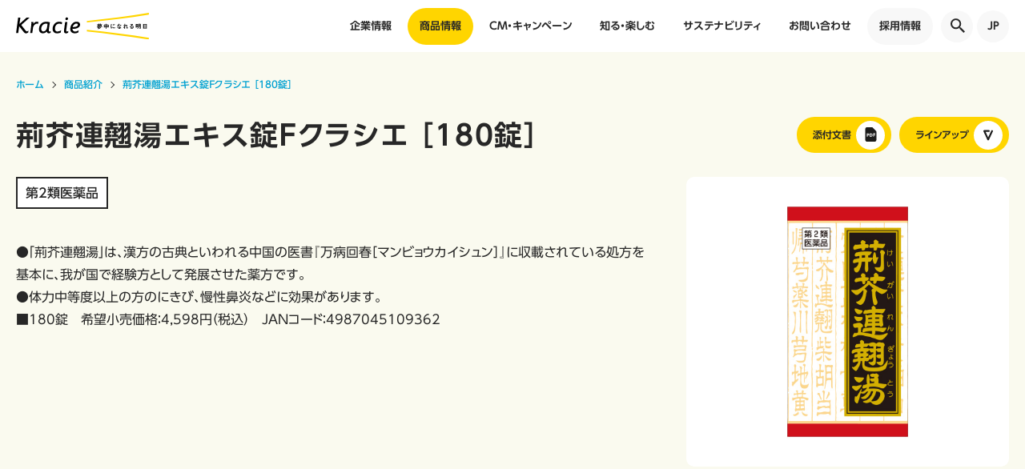

--- FILE ---
content_type: text/html
request_url: https://www.kracie.co.jp/products/ph/1201649_2220.html
body_size: 24434
content:
<!DOCTYPE html>
<html lang="ja">
<head prefix="og: http://ogp.me/ns# fb: http://ogp.me/ns/fb# article: http://ogp.me/ns/article#">
<meta charset="utf-8">
<meta http-equiv="X-UA-Compatible" content="IE=edge">
<meta name="viewport" content="width=device-width, initial-scale=1">
<meta name="format-detection" content="telephone=no">
<meta name="google-site-verification" content="11sV9LghpwKLvzfAuohdz__nD0X6RsLAKB-llCiCr0E">
<title>荊芥連翹湯エキス錠Ｆクラシエ ［180錠］ ｜ 商品紹介 ｜ クラシエ</title>


<meta name="keywords" content="漢方薬,医薬品,商品紹介,ボディケア,スキンケア,ヘアケア,へアカラー,入浴剤,お菓子,食品,アイス,クラシエ,Kracie">
<meta name="description" content="クラシエ（Kracie）の商品紹介。漢方薬・医薬品ボディケア、スキンケア、ヘアケア、へアカラー、入浴剤、お菓子・食品・アイスなど様々な商品をご紹介します。">
<meta property="og:type" content="article">
<meta property="og:site_name" content="クラシエ">
<meta property="og:locale" content="ja_JP">
<meta property="og:title" content="荊芥連翹湯エキス錠Ｆクラシエ ［180錠］ ｜ 商品紹介 ｜ クラシエ">
<meta property="og:url" content="https://www.kracie.co.jp/products/ph/1201649_2220.html">
<meta property="og:description" content="クラシエ（Kracie）の商品紹介。漢方薬・医薬品ボディケア、スキンケア、ヘアケア、へアカラー、入浴剤、お菓子・食品・アイスなど様々な商品をご紹介します。">
<meta property="og:image" content="https://www.kracie.co.jp/assets/img/common/ogp.png">
<meta name="twitter:card" content="summary_large_image">
<meta name="twitter:site" content="@Kracie">
<meta name="twitter:title" content="荊芥連翹湯エキス錠Ｆクラシエ ［180錠］ ｜ 商品紹介 ｜ クラシエ">
<meta name="twitter:description" content="クラシエ（Kracie）の商品紹介。漢方薬・医薬品ボディケア、スキンケア、ヘアケア、へアカラー、入浴剤、お菓子・食品・アイスなど様々な商品をご紹介します。">
<meta name="twitter:image" content="https://www.kracie.co.jp/assets/img/common/twitter_card.png">
<link rel="icon" href="/favicon.ico" type="image/x-icon">
<link rel="stylesheet" href="/shared/css/common.css">

    <!-- kracie Global Header and Footer Css -->
    <link rel="stylesheet" href="/shared/css/global.css">
    <!-- End kracie Global Header and Footer Assets -->

<!-- EBiS tag version4.10 start -->
<script type="text/javascript">
    (function(a,d,e,b,i,s){ window[i]=window[i]||[];var f=function(a,d,e,b,i,s){
        var o=a.getElementsByTagName(d)[0],h=a.createElement(d),t='text/javascript';
        h.type=t;h.async=e;h.onload=function(){ window[i].init(
            { argument:s, auto:true }
        );};h._p=o;return h;},h=f(a,d,e,b,i,s),l='//taj',j=b+s+'/cmt.js';h.src=l+'1.'+j;
        h._p.parentNode.insertBefore(h,h._p);h.onerror=function(k){k=f(a,d,e,b,i,s);
        k.src=l+'2.'+j;k._p.parentNode.insertBefore(k,k._p);};
    })(document,'script',true,'ebis.ne.jp/','ebis','E56pKAT3');
</script>
<!-- EBiS tag end -->

<!-- Google Tag Manager -->
<script>(function(w,d,s,l,i){w[l]=w[l]||[];w[l].push({'gtm.start':
new Date().getTime(),event:'gtm.js'});var f=d.getElementsByTagName(s)[0],
j=d.createElement(s),dl=l!='dataLayer'?'&l='+l:'';j.async=true;j.src=
'https://www.googletagmanager.com/gtm.js?id='+i+dl;f.parentNode.insertBefore(j,f);
})(window,document,'script','dataLayer','GTM-P439GK');</script>
<!-- End Google Tag Manager -->



</head>
<body class="is-products">
    <!-- Google Tag Manager (noscript) -->
<noscript><iframe src="https://www.googletagmanager.com/ns.html?id=GTM-P439GK"
    height="0" width="0" style="display:none;visibility:hidden"></iframe></noscript>
<!-- End Google Tag Manager (noscript) --> 


    <!-- kracie Global Header -->
    <script src="/shared/inc/js/global-header.js"></script>
    <!-- End kracie Global Header -->


    <main class="l-content l-content-no-hero">

<div class="c-breadcrumb">
  <div class="c-breadcrumb-inner">
    <ul>
      <li itemscope="itemscope" itemtype="http://data-vocabulary.org/Breadcrumb"><a href="/" itemprop="url"><span itemprop="title">ホーム</span></a></li>
      <li itemscope="itemscope" itemtype="http://data-vocabulary.org/Breadcrumb"><a href="/products/category/index.html" itemprop="url"><span itemprop="title">商品紹介</span></a></li>
      <li itemscope="itemscope" itemtype="http://data-vocabulary.org/Breadcrumb"><a href="/products/ph/1201649_2220.html" itemprop="url"><span itemprop="title">荊芥連翹湯エキス錠Ｆクラシエ ［180錠］</span></a></li>
    </ul>
  </div>
</div>


      <div class="l-content-section l-content-section-product-detail-head">
        <div class="l-content-section-inner">









          <div class="c-product-detail-navi">
            <div class="c-title-filter c-title-filter-multiple">

              <div class="c-title-filter-multiple-item">
                <a href="/products/pdf/4987045109362.pdf" class="c-button c-button-small c-button-pdf-small" target="_blank">添付文書</a>
              </div>




              <div class="c-title-filter-multiple-item">
                <button class="c-button c-button-more c-button-more-small js-filter-products">ラインアップ</button>
                <div class="c-title-filter-body js-filter-buttons">
                  <ul>
                    <li><a href="/products/ph/10179829_2220.html">辛夷清肺湯エキス顆粒「クラシエ」</a></li>

                    <li><a href="/products/ph/1202020_2220.html">「クラシエ」ベルエムピＫ 葛根湯加川キュウ辛夷エキス錠 ［100錠／228錠］</a></li>

                    <li><a href="/products/ph/1202019_2220.html">ベルエムピL錠 ［84錠／192錠］</a></li>

                    <li><a href="/products/ph/1201645_2220.html">荊芥連翹湯エキス錠Fクラシエ ［96錠］</a></li>

                    <li><a href="/products/ph/1201528_2220.html">「クラシエ」漢方葛根湯加川キュウ辛夷エキス顆粒 ［45包］</a></li>

                    <li><a href="/products/ph/1201534_2220.html">「クラシエ」漢方葛根湯加川キュウ辛夷エキス錠 ［96錠］</a></li>

                  </ul>
                </div>
              </div>

            </div>
          </div>








  
    
  
  








          <div class="c-title-wrap c-title-wrap-product-detail">
            <h1 class="c-title-lv1">荊芥連翹湯エキス錠Ｆクラシエ ［180錠］</h1>
          </div>

          <div class="l-content-section-secondary c-product-detail-body">
            <div class="c-product-detail-head">
              <div class="c-product-detail-head-excerpt">






                <div class="c-product-detail-head-excerpt-labels">
                  <span class="type">第2類医薬品</span>
                  
                  

                </div>



                <div class="c-product-detail-head-excerpt-section">
                  <div class="c-product-detail-head-excerpt-description">



<p>●「荊芥連翹湯」は、漢方の古典といわれる中国の医書『万病回春［マンビョウカイシュン］』に収載されている処方を基本に、我が国で経験方として発展させた薬方です。<br />
●体力中等度以上の方のにきび、慢性鼻炎などに効果があります。</p>
<p>■180錠　希望小売価格：4,598円（税込）　JANコード：4987045109362</p>

                  </div>
                </div>
              </div>



              <div class="c-product-detail-head-images">
                <div class="c-product-detail-head-images-carousel">
                  <div class="js-carousel-product">

                    <div class="c-product-detail-head-images-carousel-item">
                      <img src="/products/image/item/ph_4987045109362_200.jpg" alt="商品写真：荊芥連翹湯エキス錠Ｆクラシエ ［180錠］">
                      
                    </div>








                  </div>
                </div>

              </div>

            </div>
          </div>


          <div class="l-content-section-secondary c-product-detail-information">
            <div class="c-product-detail-explanation">
              <nav class="c-product-detail-explanation-navi">
                <ul>

                  <li>
                    <a href="#component" class="c-button c-button-more">成分</a>
                  </li>

                  <li>
                    <a href="#efficacy" class="c-button c-button-more">効能</a>
                  </li>

                  <li>
                    <a href="#Usage" class="c-button c-button-more">用法・用量</a>
                  </li>
                </ul>
              </nav>

              <div class="c-product-detail-explanation-section" id="component">
                <div class="c-title-wrap">
                  <h3 class="c-title-lv2">成分</h3>
                </div>
                <div class="c-product-detail-explanation-section-body">
                  <p>成人1日の服用量12錠（1錠351mg）中<br />
荊芥連翹湯エキス粉末・・・3,000mg<br />
（ケイガイ・レンギョウ・トウキ・シャクヤク・センキュウ・ジオウ・オウレン・オウゴン・オウバク・サンシシ・ボウフウ・キジツ・カンゾウ・ハッカ各0.9g、サイコ・キキョウ・ビャクシ各1.5gより抽出。）<br />
添加物として、二酸化ケイ素、CMC-Na、ステアリン酸Mg、タルク、CMC-Ca、ポリオキシエチレンポリオキシプロピレングリコール、ヒプロメロースを含有する。</p>
                </div>
              </div>

              <div class="c-product-detail-explanation-section" id="efficacy">
                <div class="c-title-wrap">
                  <h3 class="c-title-lv2">効能</h3>
                </div>
                <div class="c-product-detail-explanation-section-body">
                  <p>体力中等度以上で、皮膚の色が浅黒く、ときに手足の裏に脂汗をかきやすく腹壁が緊張しているものの次の諸症：蓄膿症（副鼻腔炎）、慢性鼻炎、慢性扁桃炎、にきび</p>
                </div>
              </div>

              <div class="c-product-detail-explanation-section" id="Usage">
                <div class="c-title-wrap">
                  <h3 class="c-title-lv2">用法・用量</h3>
                </div>
                <div class="c-product-detail-explanation-section-body">
                  <p>1日3回食前又は食間に水又は白湯にて服用。<br />
成人（15才以上）・・・1回4錠<br />
15才未満7才以上・・・1回3錠<br />
7才未満5才以上・・・1回2錠<br />
5才未満・・・服用しないこと</p>
                </div>
              </div>















            </div>
          </div>
          
        </div>
      </div>
















      <div class="l-content-section l-content-section-pt l-content-section-product-detail-aside">
        <div class="l-content-section-inner">




          <div class="l-content-section-secondary">
            <div class="c-title-wrap">
              <h2 class="c-title-lv2">その他ラインアップ</h2>
            </div>
            <div class="c-carousel-left c-carousel-left3 c-carousel-left-cm">
              <div class="js-carousel-left3 c-carousel-left-container">
                <a href="/products/ph/10179829_2220.html" class="c-carousel-left-item">
                  <div class="c-carousel-left-item-inner">
                    <div class="c-carousel-left-item-image">
                      <img src="/products/image/item/ph_4987045182952_560.jpg" alt="">

                    </div>
                    <div class="c-carousel-left-item-title">
                      辛夷清肺湯エキス顆粒「クラシエ」
                    </div>
                  </div>
                </a>

                <a href="/products/ph/1202020_2220.html" class="c-carousel-left-item">
                  <div class="c-carousel-left-item-inner">
                    <div class="c-carousel-left-item-image">
                      <img src="/products/image/item/ph_4987045129247_200.jpg" alt="">

                    </div>
                    <div class="c-carousel-left-item-title">
                      「クラシエ」ベルエムピＫ 葛根湯加川キュウ辛夷エキス錠 ［100錠／228錠］
                    </div>
                  </div>
                </a>

                <a href="/products/ph/1202019_2220.html" class="c-carousel-left-item">
                  <div class="c-carousel-left-item-inner">
                    <div class="c-carousel-left-item-image">
                      <img src="/products/image/item/ph_4987045129261_200.jpg" alt="">

                    </div>
                    <div class="c-carousel-left-item-title">
                      ベルエムピL錠 ［84錠／192錠］
                    </div>
                  </div>
                </a>

                <a href="/products/ph/1201645_2220.html" class="c-carousel-left-item">
                  <div class="c-carousel-left-item-inner">
                    <div class="c-carousel-left-item-image">
                      <img src="/products/image/item/ph_4987045049071_200.jpg" alt="">

                    </div>
                    <div class="c-carousel-left-item-title">
                      荊芥連翹湯エキス錠Fクラシエ ［96錠］
                    </div>
                  </div>
                </a>

                <a href="/products/ph/1201528_2220.html" class="c-carousel-left-item">
                  <div class="c-carousel-left-item-inner">
                    <div class="c-carousel-left-item-image">
                      <img src="/products/image/item/ph_4987045046766_200.jpg" alt="">

                    </div>
                    <div class="c-carousel-left-item-title">
                      「クラシエ」漢方葛根湯加川キュウ辛夷エキス顆粒 ［45包］
                    </div>
                  </div>
                </a>

                <a href="/products/ph/1201534_2220.html" class="c-carousel-left-item">
                  <div class="c-carousel-left-item-inner">
                    <div class="c-carousel-left-item-image">
                      <img src="/products/image/item/ph_4987045049040_200.jpg" alt="">

                    </div>
                    <div class="c-carousel-left-item-title">
                      「クラシエ」漢方葛根湯加川キュウ辛夷エキス錠 ［96錠］
                    </div>
                  </div>
                </a>

              </div>
              <div class="c-carousel-left3-control">
                <div class="c-carousel-left3-control-arrows"></div>
              </div>
            </div>
          </div>
        </div>
      </div>

      <div class="l-content-section l-content-section-white l-content-section-bottom">
        <div class="l-content-section-inner">

            <div class="l-content-section-secondary">
    <div class="c-title-wrap">
      <h2 class="c-title-lv2 c-title-lv2-noicon">商品に関するお問い合わせ</h2>
    </div>
    <h2 class="c-title-lv3 c-title-lv3-icon-mail u-mb-xsmall">メールでのお問い合わせ</h2>
    <div class="c-buttons u-mb-middle">
      <a href="https://soudanshitsu.kracie.co.jp/n/form/odjb/5pPZfL8dRKV9c3AfDXB5J" class="c-button c-button-large c-button-align-center" target="_blank" data-gtm-event-click="common-contact-mail-form">お問い合わせフォームへ</a>
    </div>
    <h2 class="c-title-lv3 c-title-lv3-icon-tel u-mb-xsmall">お電話でのお問い合わせ</h2>
    <p class="u-text-small u-text-gray u-mb-small">クラシエでは、商品カテゴリー（薬品・生活用品・食品）ごとにお問い合わせ窓口を設けております。各窓口までお電話くださいますようお願い申し上げます。</p>
    <div class="c-contact u-mb-middle">
      <ul>
        <li class="c-contact-item">
          <div class="c-contact-item-title">
            漢方薬・医薬品・健康食品について
          </div>
          <div class="c-contact-item-detail">
            <div class="c-contact-item-detail-tel">
              <span class="c-contact-item-detail-tel-number">03‐5446‐3334</span>
              <span class="c-contact-item-detail-tel-note">※お電話の掛け間違いが多数発生しています。<br class="inline-mobile">電話番号を再度お確かめください。</span>
            </div>
            <div class="c-contact-item-detail-businesshours">
              <span class="c-contact-item-detail-businesshours-time">月曜日～金曜日 10:00～17:00</span>
              <span class="c-contact-item-detail-businesshours-note">（祝日・窓口休業日を除く）</span>
            </div>
          </div>
        </li>
        <li class="c-contact-item">
          <div class="c-contact-item-title">
            スキンケア・ヘアケア・基礎化粧品<br>などの生活用品について
          </div>
          <div class="c-contact-item-detail">
            <div class="c-contact-item-detail-tel">
              <span class="c-contact-item-detail-tel-number">0120‐540‐712</span>
            </div>
            <div class="c-contact-item-detail-businesshours">
              <span class="c-contact-item-detail-businesshours-time">月曜日～金曜日 10:00～16:00</span>
              <span class="c-contact-item-detail-businesshours-note">（祝日・窓口休業日を除く）</span>
            </div>
          </div>
        </li>
        <li class="c-contact-item">
          <div class="c-contact-item-title">
            お菓子・アイス・食品について
          </div>
          <div class="c-contact-item-detail">
            <div class="c-contact-item-detail-tel">
              <span class="c-contact-item-detail-tel-number">0120‐202903</span>
            </div>
            <div class="c-contact-item-detail-businesshours">
              <span class="c-contact-item-detail-businesshours-time">月曜日～金曜日 10:00～16:00</span>
              <span class="c-contact-item-detail-businesshours-note">（祝日・窓口休業日を除く）</span>
            </div>
          </div>
        </li>
      </ul>
    </div>
    <div class="c-contact-funtome">
      大人女性の養生食ブランド「<a href="https://toc01.kracie.co.jp/pages/contact" target="_blank" data-gtm-event-click="common-contact-mail-funtome">Fun to Me(ファントゥーミー)</a>」に関するお問い合わせ
    </div>
    <div class="c-contact-funtome">
      カラダととのう 「<a href="https://toc03.kracie.co.jp/pages/contact" target="_blank" data-gtm-event-click="common-contact-mail-ennyou">enn you( エンユー )</a>」 に関するお問い合わせ
    </div>
    <ul class="c-list-caution">
      <li>電話でお問い合わせの際は、電話番号をよくお確かめのうえ、おかけ間違いないようにご注意ください。</li>
      <li>お問い合わせ内容を正確にうけたまわるため、お客様との通話内容を録音させていただくことがございます。ご了承ください。</li>
      <li>くすりに関するお問い合わせでは、漢方相談（ 自分の病気にはどの漢方薬をのめばよいか？ などのご相談）は受け付けておりませんので、ご了承ください。</li>
      <li>フリーダイヤルでは、お客様への応対を正確に行うため、電話番号の通知をお願いしております。発信者番号を非通知に設定されているお客様は、フリーダイヤル番号の前に186をつけておかけください。</li>
    </ul>
  </div>
    

        </div>
      </div>

    </main>

    <!-- kracie Global Footer -->
    <script src="/shared/inc/js/global-footer.js"></script>
    <!-- End kracie Global Footer --> 



<script src="/shared/js/jquery.min.js"></script>
<script src="/shared/js/lib.js"></script>
<script src="/shared/js/common.js"></script>
    <script src="//players.brightcove.net/4887491977001/r1iKTVsGQ_default/index.min.js"></script>
    <script type="text/javascript">
      // 動画設定
      const players = []
      const videoElements = document.querySelectorAll('.video-js')
      videoElements.forEach((videoElement) => {
        const id = videoElement.id
        videojs(id).ready(function() {
          const myPlayer = this
          players.push(myPlayer)
          myPlayer.catalog.getPlaylist(`ref:${id}`, (error, playlist) => {
            for (i = 0; i < playlist.length; i++) {
              playlist[i].poster = null
            }
            myPlayer.catalog.load(playlist)
          })
        })
      })
      // モーダル監視
      const bodyObserver = new MutationObserver((mutations) => {
        mutations.forEach((mutation) => {
          if (mutation.type === 'childList') {
            mutation.addedNodes.forEach((node) => {
              if (node.nodeType === Node.ELEMENT_NODE && 
                  node.classList.contains('remodal-overlay')) {
                const overlayObserver = new MutationObserver((overlayMutations) => {
                  overlayMutations.forEach((overlayMutation) => {
                    if (overlayMutation.type === 'attributes' && 
                        node.classList.contains('remodal-is-closed')) {
                      players.forEach((player) => {
                        if (!player.paused()) {
                          player.pause()
                        }
                      })
                    }
                  })
                })
                overlayObserver.observe(node, { attributes: true, attributeFilter: ['style'] })
              }
            })
          }
        })
      })
      bodyObserver.observe(document.body, { childList: true })
    </script>
    <!-- kracie Global Header and Footer Js -->
    <script src="/shared/js/global.js"></script>
    <!-- End kracie Global Header and Footer Js -->

    <!-- search suggest -->
<script src="//pro.syncsearch.jp/common/js/sync_suggest.js"></script>
<script type="text/javascript">
SYNCSEARCH_SITE="RTMPX3MW";
</script>
<script type="text/javascript">
SYNCSEARCH_SITE="RTMPX3MW";
if (location.href == "https://www.kracie.co.jp/products/shoujou/index.html") {
SYNCSEARCH_GROUP="0";
SYNCSEARCH_GROUP2="5";
}
</script>
<!-- search suggest end -->

<!-- google analytics -->
<script type="text/javascript">
var gaJsHost = (("https:" == document.location.protocol) ? "https://ssl." : "https://www.");
document.write(unescape("%3Cscript src='" + gaJsHost + "google-analytics.com/ga.js' type='text/javascript'%3E%3C/script%3E"));
</script>

<script type="text/javascript">
try {
var pageTracker = _gat._getTracker("UA-10601239-1");
pageTracker._trackPageview();
} catch(err) {}</script>
<!-- google analytics end -->

<!-- Google Code for RM_1 Remarketing List -->
<script type="text/javascript">
/* <![CDATA[ */
var google_conversion_id = 1002610590;
var google_conversion_language = "en";
var google_conversion_format = "3";
var google_conversion_color = "ffffff";
var google_conversion_label = "XEisCJKT7QIQnr-K3gM";
var google_conversion_value = 0;
/* ]]> */
</script>
<script type="text/javascript" src="https://www.googleadservices.com/pagead/conversion.js">
</script>
<noscript>
<div style="display:inline;">
<img height="1" width="1" style="border-style:none;" alt="" src="https://www.googleadservices.com/pagead/conversion/1002610590/?value=0&amp;label=XEisCJKT7QIQnr-K3gM&amp;guid=ON&amp;script=0">
</div>
</noscript>

</body>
</html>

--- FILE ---
content_type: text/css
request_url: https://www.kracie.co.jp/shared/css/common.css
body_size: 309388
content:
address,article,aside,figure,footer,header,hgroup,menu,nav,section{display:block}[hidden],command,datalist,menu[type=context],rp,source{display:none}*{box-sizing:border-box}html{font-size:62.5%}body{font-size:13px;font-size:1.3rem;line-height:1;background:#fff;font-family:sans-serif;color:#272727;text-align:left;margin:0;padding:0}h1,h2,h3,h4,h5{font-weight:normal;margin:0;padding:0}ul,ol,dl{margin:0;padding:0;list-style:none}dd{margin:0}p{line-height:1.8;margin:0;padding:0}table{border-spacing:0;border-collapse:collapse;font-size:inherit}table>caption{text-align:left}table th{text-align:left;margin:0;padding:0}table td{margin:0;padding:0}form{margin:0;padding:0}input,select,textarea{font-family:inherit;font-size:inherit;font-weight:inherit;margin:0;padding:0}img,picture{border:none;display:block;vertical-align:bottom;max-width:100%;height:auto;backface-visibility:hidden;image-rendering:-webkit-optimize-contrast}a{outline:none;text-decoration:none;color:#272727}pre{border:1px solid #bfbfbf;padding:5px}.inline-desktop{display:none !important}@media only screen and (min-width: 960px){.inline-desktop{display:inline !important}}.inline-mobile{display:inline !important}@media only screen and (min-width: 960px){.inline-mobile{display:none !important}}.inline-block-desktop{display:none !important}@media only screen and (min-width: 960px){.inline-block-desktop{display:inline-block !important}}.inline-block-mobile{display:inline-block !important}@media only screen and (min-width: 960px){.inline-block-mobile{display:none !important}}.block-desktop{display:block !important}@media only screen and (max-width: 959px){.block-desktop{display:none !important}}.block-mobile{display:none !important}@media only screen and (max-width: 959px){.block-mobile{display:block !important}}.flex-desktop{display:none !important}@media only screen and (min-width: 960px){.flex-desktop{display:flex !important}}.flex-mobile{display:flex !important}@media only screen and (min-width: 960px){.flex-mobile{display:none !important}}body{background-color:#fafaef;overflow-x:hidden}body{font-style:normal;font-feature-settings:"palt";font-family:"Yu Gothic","YuGothic","游ゴシック体","Hiragino Kaku Gothic Pro","ヒラギノ角ゴ Pro W3","Meiryo UI","Meiryo","メイリオ","Arial","Vardana","MS PGothic","ＭＳ Ｐゴシック";font-weight:400;-webkit-text-size-adjust:none;-webkit-font-smoothing:antialiased}.sample{transform:none;transform:matrix(1, 2, 3, 4, 5, 6);transform:matrix3d(1, 0, 0, 0, 0, 1, 0, 0, 0, 0, 1, 0, 0, 0, 0, 1);transform:perspective(17px);transform:rotate();transform:rotate3d(1, 2, 3, 10deg);transform:rotateX();transform:rotateY();transform:rotateZ();transform:translate();transform:translate3d();transform:translateX();transform:translateY();transform:translateZ();transform:scale();transform:scale3d();transform:scaleX();transform:scaleY();transform:scaleZ();transform:skew();transform:skewX();transform:skewY();transition-duration:1s;transition-timing-function:cubic-bezier(1, 0, 0, 1);transform:translateX(10px) rotate(10deg) translateY(5px);transform:perspective(500px) translate(10px, 0, 20px) rotateY(3deg);transform-origin:left center;transition-delay:.1s;transition:1s cubic-bezier(1, 0, 0, 1);animation:name duration timing-function delay iteration-count direction fill-mode play-state}@keyframes fadeIn{0%{opacity:0}100%{opacity:1}}@keyframes fadeOut{0%{opacity:1}100%{opacity:0}}@keyframes brightnessIn{0%{filter:brightness(1.7)}100%{filter:brightness(1)}}@keyframes _clipX{0%{-webkit-clip-path:inset(0 100% 0 0);clip-path:inset(0 100% 0 0)}100%{-webkit-clip-path:inset(0);clip-path:inset(0)}}@keyframes _clipOutY{0%{-webkit-clip-path:inset(0);clip-path:inset(0)}100%{-webkit-clip-path:inset(100% 0 0 0);clip-path:inset(100% 0 0 0)}}@keyframes _clipInY{0%{-webkit-clip-path:inset(0 0 100% 0);clip-path:inset(0 0 100% 0)}100%{-webkit-clip-path:inset(0);clip-path:inset(0)}}html.remodal-is-locked{overflow:hidden;touch-action:none}.remodal,[data-remodal-id]{display:none}.remodal-overlay{position:fixed;z-index:9999;top:-5000px;right:-5000px;bottom:-5000px;left:-5000px;display:none}.remodal-wrapper{position:fixed;z-index:10000;top:0;right:0;bottom:0;left:0;display:none;overflow:auto;text-align:center;-webkit-overflow-scrolling:touch}.remodal-wrapper:after{display:inline-block;height:100%;margin-left:-0.05em;content:""}.remodal-overlay,.remodal-wrapper{backface-visibility:hidden}.remodal{position:relative;outline:none;-webkit-text-size-adjust:100%;text-size-adjust:100%}.remodal-is-initialized{display:inline-block}.remodal-bg.remodal-is-opening,.remodal-bg.remodal-is-opened{filter:blur(3px)}.remodal-overlay{background:rgba(43,46,56,.9)}.remodal-overlay.remodal-is-opening,.remodal-overlay.remodal-is-closing{animation-duration:.3s;animation-fill-mode:forwards}.remodal-overlay.remodal-is-opening{animation-name:remodal-overlay-opening-keyframes}.remodal-overlay.remodal-is-closing{animation-name:remodal-overlay-closing-keyframes}.remodal-wrapper{padding:10px 10px 0}.remodal{box-sizing:border-box;width:100%;margin-bottom:10px;padding:35px;transform:translate3d(0, 0, 0);color:#2b2e38;background:#fff}.remodal.remodal-is-opening,.remodal.remodal-is-closing{animation-duration:.3s;animation-fill-mode:forwards}.remodal.remodal-is-opening{animation-name:remodal-opening-keyframes}.remodal.remodal-is-closing{animation-name:remodal-closing-keyframes}.remodal,.remodal-wrapper:after{vertical-align:middle}.remodal-close{position:absolute;top:0;left:0;display:block;overflow:visible;width:35px;height:35px;margin:0;padding:0;cursor:pointer;transition:color .2s;text-decoration:none;color:#95979c;border:0;outline:0;background:transparent}.remodal-close:hover,.remodal-close:focus{color:#2b2e38}.remodal-close:before{font-family:Arial,"Helvetica CY","Nimbus Sans L",sans-serif !important}.remodal-close:before{font-size:25px;line-height:35px;position:absolute;top:0;left:0;display:block;width:35px;content:"×";text-align:center}.remodal-confirm,.remodal-cancel{font:inherit;display:inline-block;overflow:visible;min-width:110px;margin:0;padding:12px 0;cursor:pointer;transition:background .2s;text-align:center;vertical-align:middle;text-decoration:none;border:0;outline:0}.remodal-confirm{color:#fff;background:#81c784}.remodal-confirm:hover,.remodal-confirm:focus{background:#66bb6a}.remodal-cancel{color:#fff;background:#e57373}.remodal-cancel:hover,.remodal-cancel:focus{background:#ef5350}.remodal-confirm::-moz-focus-inner,.remodal-cancel::-moz-focus-inner,.remodal-close::-moz-focus-inner{padding:0;border:0}@keyframes remodal-opening-keyframes{from{transform:scale(1.05);opacity:0}to{transform:none;opacity:1;filter:blur(0)}}@keyframes remodal-closing-keyframes{from{transform:scale(1);opacity:1}to{transform:scale(0.95);opacity:0;filter:blur(0)}}@keyframes remodal-overlay-opening-keyframes{from{opacity:0}to{opacity:1}}@keyframes remodal-overlay-closing-keyframes{from{opacity:1}to{opacity:0}}@media only screen and (min-width: 641px){.remodal{max-width:700px}}.lt-ie9 .remodal-overlay{background:#2b2e38}.lt-ie9 .remodal{width:700px}.slick-slider{position:relative;display:block;box-sizing:border-box;-webkit-touch-callout:none;-webkit-user-select:none;-ms-user-select:none;user-select:none;touch-action:pan-y;-webkit-tap-highlight-color:transparent}.slick-list{position:relative;overflow:hidden;display:block;margin:0;padding:0}.slick-list:focus{outline:none}.slick-list.dragging{cursor:pointer;cursor:hand}.slick-slider .slick-track,.slick-slider .slick-list{transform:translate3d(0, 0, 0)}.slick-track{position:relative;left:0;top:0;display:block;margin-left:auto;margin-right:auto}.slick-track:before,.slick-track:after{content:"";display:table}.slick-track:after{clear:both}.slick-loading .slick-track{visibility:hidden}.slick-slide{float:left;height:100%;min-height:1px;display:none}[dir=rtl] .slick-slide{float:right}.slick-slide img{display:block}.slick-slide.slick-loading img{display:none}.slick-slide.dragging img{pointer-events:none}.slick-initialized .slick-slide{display:block}.slick-loading .slick-slide{visibility:hidden}.slick-vertical .slick-slide{display:block;height:auto;border:1px solid transparent}.slick-arrow.slick-hidden{display:none}.l-navi-local,.l-navi-local-products{font-family:"UDShinGoPr","Yu Gothic","YuGothic","游ゴシック体","Hiragino Kaku Gothic Pro","ヒラギノ角ゴ Pro W3","Meiryo UI","Meiryo","メイリオ","Arial","Vardana","MS PGothic","ＭＳ Ｐゴシック" !important}.l-navi-local,.l-navi-local-products{position:sticky;top:65px;background:#f8f8f8;border-bottom:solid 1px #e3e3e3;font-weight:500;transition:transform .6s cubic-bezier(0.19, 1, 0.22, 1);z-index:900}@media only screen and (max-width: 959px){.l-navi-local,.l-navi-local-products{top:62px}}.l-navi-local ul,.l-navi-local-products ul{display:flex;justify-content:center}.l-navi-local ul li,.l-navi-local-products ul li{margin-right:30px}@media only screen and (max-width: 959px){.l-navi-local ul li,.l-navi-local-products ul li{margin-right:20px}}.l-navi-local ul li:last-of-type,.l-navi-local-products ul li:last-of-type{margin-right:0}.l-navi-local ul li a,.l-navi-local-products ul li a{position:relative;display:block;padding:15px 0;font-size:16px;line-height:1;color:#b7b7b7;transition:color .3s cubic-bezier(0.19, 1, 0.22, 1)}@media only screen and (max-width: 959px){.l-navi-local ul li a,.l-navi-local-products ul li a{font-size:13px}}.l-navi-local ul li a:before,.l-navi-local-products ul li a:before{position:absolute;bottom:-2px;left:0;display:block;content:"";width:100%;height:4px;background:#ffd500;border-radius:10px;opacity:0;transition:opacity .3s cubic-bezier(0.19, 1, 0.22, 1)}.l-navi-local ul li a:hover,.l-navi-local-products ul li a:hover{color:#272727}.l-navi-local ul li a:hover:before,.l-navi-local-products ul li a:hover:before{opacity:1}.l-navi-local ul li.is-current a,.l-navi-local-products ul li.is-current a{color:#272727}.l-navi-local ul li.is-current a:before,.l-navi-local-products ul li.is-current a:before{opacity:1}.is-scrolled .l-navi-local,.is-scrolled .l-navi-local-products{transform:translateY(-110%)}.is-scrolled .l-navi-local-soudanshitsu{transform:translateY(0) !important}.is-scroll-back .l-navi-local,.is-scroll-back .l-navi-local-products{transform:translateY(0)}.l-content{font-family:"UDShinGoPr","Yu Gothic","YuGothic","游ゴシック体","Hiragino Kaku Gothic Pro","ヒラギノ角ゴ Pro W3","Meiryo UI","Meiryo","メイリオ","Arial","Vardana","MS PGothic","ＭＳ Ｐゴシック" !important}.l-content{font-weight:400;font-size:16px;line-height:1.75;letter-spacing:.05}@media only screen and (max-width: 959px){.l-content{font-size:15px}}.l-content-no-hero{padding-top:30px}@media only screen and (max-width: 959px){.l-content-no-hero{padding-top:20px}}.l-content-section{margin-bottom:80px;padding:0 20px}@media only screen and (max-width: 959px){.l-content-section{margin-bottom:60px}}.l-content-section:last-of-type{margin-bottom:0}.l-content-section-product-detail-aside{overflow:hidden}.l-content-section-product-detail-aside .l-content-section-secondary:last-of-type{margin-bottom:0}.l-content-section-gray{padding:60px 20px;background:#f8f8f8}@media only screen and (max-width: 959px){.l-content-section-gray{padding:30px 20px}}.l-content-section-yellow-dark{padding:60px 20px;background:#fff9db}@media only screen and (max-width: 959px){.l-content-section-yellow-dark{padding:30px 20px}}.l-content-section-white{position:relative;padding:60px 20px;background:#fff}@media only screen and (max-width: 959px){.l-content-section-white{padding:30px 20px}}.l-content-section-white-header{padding-top:0;padding-bottom:60px}@media only screen and (max-width: 1354px){.l-content-section-white-header{padding-top:20px}}@media only screen and (max-width: 959px){.l-content-section-white-header{padding-top:10px;padding-bottom:40px}}.l-content-section-white-header:before{position:absolute;top:-40px;left:20px;display:block;content:"";width:calc(100% - 40px);height:40px;background:#fff;border-top-left-radius:20px;border-top-right-radius:20px}@media only screen and (max-width: 1354px){.l-content-section-white-header:before{top:-20px;left:10px;width:calc(100% - 20px);height:20px}}@media only screen and (max-width: 959px){.l-content-section-white-header:before{border-top-left-radius:20px;border-top-right-radius:20px}}@media only screen and (max-width: 959px){.l-content-section-important-news{margin-bottom:30px}}.l-content-section-important-news-large{padding:0}.l-content-section-inner{max-width:1314px;margin:0 auto}.l-content-section-secondary{margin-bottom:80px}@media only screen and (max-width: 959px){.l-content-section-secondary{margin-bottom:50px}}.l-content-section-bottom .l-content-section-secondary{margin-bottom:60px}@media only screen and (max-width: 959px){.l-content-section-bottom .l-content-section-secondary{margin-bottom:30px}}.l-content-section-bottom .l-content-section-secondary:last-of-type{margin-bottom:0}.l-content-section-bottom-product{padding-bottom:88px;margin-bottom:0}@media only screen and (max-width: 959px){.l-content-section-bottom-product{margin-bottom:0 !important}.l-content-section-bottom-product{padding-bottom:90px}}.l-content-section-bottom-soudanshitsu{padding-bottom:88px;margin-bottom:0}@media only screen and (max-width: 959px){.l-content-section-bottom-soudanshitsu{margin-bottom:0 !important}.l-content-section-bottom-soudanshitsu{padding-bottom:160px}}.l-content-section-cm{position:relative;padding:30px 20px;overflow:hidden}.l-content-section-cm-inner{max-width:1314px;margin:0 auto}.l-content-section-cm .c-breadcrumb{position:relative;padding:0;z-index:10;color:#fff}.l-content-section-cm .c-breadcrumb ul li:before{border-top:solid 1px #fff;border-right:solid 1px #fff}.l-content-section-cm .c-title-wrap{position:relative;z-index:10;color:#fff}.l-content-section-cm .c-title-link{color:#fff}.l-content-section-shirutanoshimu{position:relative;padding:30px 20px;overflow:hidden}.l-content-section-shirutanoshimu-inner{max-width:1314px;margin:0 auto}.l-content-section-shirutanoshimu .c-breadcrumb{position:relative;padding:0;z-index:10;color:#272727}.l-content-section-shirutanoshimu .c-breadcrumb ul li:before{border-top:solid 1px #272727;border-right:solid 1px #272727}.l-content-section-shirutanoshimu .c-title-wrap{position:relative;z-index:10;color:#272727}.l-content-section-shirutanoshimu .c-title-link{color:#272727}.l-content-section-shirutanoshimu .c-carousel-cm-main-item-title{color:#272727;font-weight:700}.l-content-section-shirutanoshimu .c-carousel-cm-main-wrap{margin-bottom:20px}.l-content-section-shirutanoshimu .c-carousel-cm-main-item-image-label{background:#272727;color:#fff}.l-content-section-shirutanoshimu .c-carousel-cm-main-control-dots ul li button{background-color:#fff}.l-content-section-shirutanoshimu .c-carousel-cm-main-control-dots ul li.slick-active button{background-color:#272727}.l-content-section-shirutanoshimu .c-carousel-cm-main-control-count{color:#272727}.l-content-section-shirutanoshimu .c-carousel-cm-main-control-arrows .slick-prev{background-color:#272727}.l-content-section-shirutanoshimu .c-carousel-cm-main-control-arrows .slick-prev:hover{background-color:#585858}.l-content-section-shirutanoshimu .c-carousel-cm-main-control-arrows .slick-next{background-color:#272727}.l-content-section-shirutanoshimu .c-carousel-cm-main-control-arrows .slick-next:hover{background-color:#585858}.l-content-section-pt{padding-top:80px}@media only screen and (max-width: 959px){.l-content-section-pt{padding-top:30px}}.l-content-section-kracole{overflow:hidden}.l-content-section-mb-none{margin-bottom:0}.l-content-section-small{padding:60px 20px}@media only screen and (max-width: 959px){.l-content-section-small{padding:30px 20px}}.l-content-main-col2{padding:0 20px 80px 20px}@media only screen and (max-width: 959px){.l-content-main-col2{padding:0 20px 60px 20px}}.l-content-main-col2-inner{display:flex;justify-content:space-between;max-width:1314px;margin:0 auto}@media only screen and (max-width: 959px){.l-content-main-col2-inner{flex-direction:column}}.l-content-main-col2-primary{width:66%}@media only screen and (max-width: 959px){.l-content-main-col2-primary{width:100%;margin-bottom:60px}}.l-content-main-col2-secondary{width:26%;margin-left:20px}@media only screen and (max-width: 959px){.l-content-main-col2-secondary{width:100%;margin-left:0}}#productslist .l-content-section:last-of-type{margin-bottom:80px}@media only screen and (max-width: 959px){#productslist .l-content-section:last-of-type{margin-bottom:30px}}.c-important-news{background:#fff;padding:0 30px;margin-bottom:80px;border-radius:10px}@media only screen and (max-width: 768px){.c-important-news{padding:0 20px;margin-bottom:20px}}.c-important-news[\:not-has\(.c-important-news-body-item\)]{display:none}.c-important-news:not(:has(.c-important-news-body-item)){display:none}.c-important-news-inner{display:flex;align-items:center;max-width:1314px;margin:0 auto;padding:12px 0;font-size:13px;font-weight:500}@media only screen and (max-width: 959px){.c-important-news-inner{flex-wrap:wrap}}.c-important-news-title{width:140px;font-size:16px;font-weight:700}@media only screen and (max-width: 959px){.c-important-news-title{order:1;width:50%;margin-bottom:10px}}.c-important-news-body{flex:1}@media only screen and (max-width: 959px){.c-important-news-body{order:3;width:100%}}.c-important-news-body-item{display:flex;margin-bottom:5px;padding-bottom:7px;border-bottom:solid 1px #e3e3e3}@media only screen and (max-width: 959px){.c-important-news-body-item{flex-direction:column;margin-bottom:7px;font-size:12px}}.c-important-news-body-item:last-of-type{margin-bottom:0;padding-bottom:0;border-bottom:none}.c-important-news-body-item a{color:#00a1d1}@media only screen and (max-width: 959px){.c-important-news-body-item a{display:flex;flex-direction:column}}.c-important-news-body-item a:hover{text-decoration:underline}.c-important-news-body-item-date{width:110px;margin-right:10px}.c-important-news-body-item-title{flex:1}.c-important-news-all{margin-left:30px}@media only screen and (max-width: 959px){.c-important-news-all{order:2;width:50%;margin-left:0;margin-bottom:10px;text-align:right}}.c-important-news-all a{color:#00a1d1;cursor:pointer}.c-important-news-all a:hover{text-decoration:underline}.c-important-news-top .c-important-news-inner{padding:15px 0}.c-important-news-top .c-important-news-body-item{margin-bottom:10px;padding-bottom:12px}.c-important-news-top .c-important-news-body-item:last-of-type{margin-bottom:0;padding-bottom:0;border-bottom:none}.c-important-news-top .c-important-news-body-item a{align-items:center}@media only screen and (max-width: 959px){.c-important-news-top .c-important-news-body-item a{align-items:flex-start}}.c-important-news-top .c-important-news-body-item a:hover{text-decoration:none}.c-important-news-top .c-important-news-body-item a:hover .c-important-news-body-item-title{text-decoration:underline}.c-important-news-top .c-important-news-body-item-date{color:#272727}.c-important-news-top .c-important-news-body-item-title{font-size:16px;line-height:1.35}.l-content-section-important-news-large .c-important-news{border-radius:0}.c-banners{display:flex;justify-content:space-between}@media only screen and (max-width: 768px){.c-banners{flex-direction:column}}.c-banners-large{width:49%}@media only screen and (max-width: 768px){.c-banners-large{width:100%;margin-bottom:20px}}.c-banners-large-image{position:relative;margin-bottom:15px}.c-banners-large-image img{border-radius:10px;transition:opacity .6s cubic-bezier(0.19, 1, 0.22, 1)}.c-banners-large-image-label{position:absolute;bottom:10px;left:10px}.c-banners-large-image-label img{width:auto;height:36px}.c-banners-large-title{margin-bottom:10px;font-size:16px;font-weight:700;line-height:1.3}.c-banners-large-excerpt{display:-webkit-box;-webkit-box-orient:vertical;-webkit-line-clamp:2;overflow:hidden;font-size:13px;font-weight:500;line-height:1.6;color:#585858}.c-banners-large a{display:block}.c-banners-large a:hover .c-banners-large-image>img{opacity:.6}.c-banners-large a[target=_blank] .c-banners-large-excerpt:after{display:inline-block;content:"";width:14px;height:12px;background:url(/shared/img/icon-external.svg) no-repeat;background-size:100% 100%}.c-banners-carousel{position:relative;width:49%}@media only screen and (max-width: 768px){.c-banners-carousel{width:100%;margin-bottom:0}}.c-banners-carousel .js-banners-carousel{opacity:0;transition:opacity .6s cubic-bezier(0.19, 1, 0.22, 1)}.c-banners-carousel .js-banners-carousel.slick-initialized{opacity:1}.c-banners-carousel .js-banners-carousel-sp{opacity:0;transition:opacity .6s cubic-bezier(0.19, 1, 0.22, 1)}.c-banners-carousel .js-banners-carousel-sp.slick-initialized{opacity:1}@media only screen and (max-width: 768px){.c-banners-carousel-pc{display:none}}.c-banners-carousel-sp{display:none}@media only screen and (max-width: 768px){.c-banners-carousel-sp{display:block}}.c-banners-carousel-item{display:flex !important}.c-banners-carousel-item{flex-wrap:wrap;margin-bottom:-12px}@media only screen and (max-width: 768px){.c-banners-carousel-item{flex-direction:column;margin-bottom:20px}}.c-banners-carousel-item-detail{width:48%;margin:0 4% 20px 0}@media only screen and (max-width: 768px){.c-banners-carousel-item-detail{width:100%;margin:0 0 10px 0}}.c-banners-carousel-item-detail:nth-child(2n){margin-right:0}@media only screen and (max-width: 768px){.c-banners-carousel-item-detail:last-of-type{margin-bottom:0}}.c-banners-carousel-item-detail-image{position:relative;margin-bottom:10px}@media only screen and (max-width: 768px){.c-banners-carousel-item-detail-image{width:48%;margin-bottom:0}}.c-banners-carousel-item-detail-image img{border-radius:10px;transition:opacity .6s cubic-bezier(0.19, 1, 0.22, 1)}.c-banners-carousel-item-detail-image-label{position:absolute;bottom:10px;left:10px}.c-banners-carousel-item-detail-image-label img{width:auto;height:36px}@media only screen and (max-width: 768px){.c-banners-carousel-item-detail-image-label img{height:23px}}.c-banners-carousel-item-detail-title{display:-webkit-box;-webkit-box-orient:vertical;-webkit-line-clamp:2;overflow:hidden;font-size:13px;font-weight:500;line-height:1.6}@media only screen and (max-width: 768px){.c-banners-carousel-item-detail-title{width:48%;-webkit-line-clamp:3}}.c-banners-carousel-item-detail a{display:block}@media only screen and (max-width: 768px){.c-banners-carousel-item-detail a{display:flex;align-items:center;justify-content:space-between}}.c-banners-carousel-item-detail a:hover .c-banners-carousel-item-detail-image>img{opacity:.6}.c-banners-carousel-item-detail a[target=_blank] .c-banners-carousel-item-detail-title:after{display:inline-block;content:"";width:12px;height:10px;background:url(/shared/img/icon-external.svg) no-repeat;background-size:100% 100%}.c-banners-carousel-control,.c-banners-carousel-control-sp{position:absolute;top:-50px;right:0;display:flex;align-items:center}@media only screen and (max-width: 768px){.c-banners-carousel-control,.c-banners-carousel-control-sp{position:static;justify-content:center}}.c-banners-carousel-control-dots,.c-banners-carousel-control-sp-dots{margin-right:15px}.c-banners-carousel-control-dots ul,.c-banners-carousel-control-sp-dots ul{display:flex}.c-banners-carousel-control-dots ul li,.c-banners-carousel-control-sp-dots ul li{margin-right:5px}.c-banners-carousel-control-dots ul li:last-of-type,.c-banners-carousel-control-sp-dots ul li:last-of-type{margin-right:0}.c-banners-carousel-control-dots ul li button,.c-banners-carousel-control-sp-dots ul li button{display:block;width:10px;height:4px;padding:0;border:none;background:#e3e3e3;text-indent:-9999px;border-radius:5px;transition:background-color .6s cubic-bezier(0.19, 1, 0.22, 1),width .6s cubic-bezier(0.19, 1, 0.22, 1)}.c-banners-carousel-control-dots ul li.slick-active button,.c-banners-carousel-control-sp-dots ul li.slick-active button{width:30px;background:#ffd500}.c-banners-carousel-control-dots-sp,.c-banners-carousel-control-sp-dots-sp{display:flex;margin-right:0}.c-banners-carousel-control-dots-sp ul,.c-banners-carousel-control-sp-dots-sp ul{display:flex}.c-banners-carousel-control-dots-sp ul li,.c-banners-carousel-control-sp-dots-sp ul li{margin-right:5px}.c-banners-carousel-control-dots-sp ul li:last-of-type,.c-banners-carousel-control-sp-dots-sp ul li:last-of-type{margin-right:0}.c-banners-carousel-control-dots-sp ul li button,.c-banners-carousel-control-sp-dots-sp ul li button{display:block;width:10px;height:4px;padding:0;border:none;background:#e3e3e3;text-indent:-9999px;border-radius:5px;transition:background-color .6s cubic-bezier(0.19, 1, 0.22, 1),width .6s cubic-bezier(0.19, 1, 0.22, 1)}.c-banners-carousel-control-dots-sp ul li.slick-active button,.c-banners-carousel-control-sp-dots-sp ul li.slick-active button{width:30px;background:#ffd500}.c-banners-carousel-control-count,.c-banners-carousel-control-count-sp,.c-banners-carousel-control-sp-count,.c-banners-carousel-control-sp-count-sp{margin-right:15px;font-weight:bold}.c-banners-carousel-control-arrows,.c-banners-carousel-control-arrows-sp,.c-banners-carousel-control-sp-arrows,.c-banners-carousel-control-sp-arrows-sp{display:flex}.c-banners-carousel-control-arrows button,.c-banners-carousel-control-arrows-sp button,.c-banners-carousel-control-sp-arrows button,.c-banners-carousel-control-sp-arrows-sp button{margin-right:5px}.c-banners-carousel-control-arrows button:last-of-type,.c-banners-carousel-control-arrows-sp button:last-of-type,.c-banners-carousel-control-sp-arrows button:last-of-type,.c-banners-carousel-control-sp-arrows-sp button:last-of-type{margin-right:0}.c-banners-carousel-control-arrows .slick-prev,.c-banners-carousel-control-arrows-sp .slick-prev,.c-banners-carousel-control-sp-arrows .slick-prev,.c-banners-carousel-control-sp-arrows-sp .slick-prev{display:flex;align-items:center;justify-content:center;width:40px;height:40px;background:#ffd500;border-radius:50%;border:none;cursor:pointer;transition:background-color .6s cubic-bezier(0.19, 1, 0.22, 1)}.c-banners-carousel-control-arrows .slick-prev:hover,.c-banners-carousel-control-arrows-sp .slick-prev:hover,.c-banners-carousel-control-sp-arrows .slick-prev:hover,.c-banners-carousel-control-sp-arrows-sp .slick-prev:hover{background:#f5cc00}.c-banners-carousel-control-arrows .slick-prev img,.c-banners-carousel-control-arrows-sp .slick-prev img,.c-banners-carousel-control-sp-arrows .slick-prev img,.c-banners-carousel-control-sp-arrows-sp .slick-prev img{position:relative;left:-2px;width:14px;height:13px}.c-banners-carousel-control-arrows .slick-next,.c-banners-carousel-control-arrows-sp .slick-next,.c-banners-carousel-control-sp-arrows .slick-next,.c-banners-carousel-control-sp-arrows-sp .slick-next{display:flex;align-items:center;justify-content:center;width:40px;height:40px;background:#ffd500;border-radius:50%;border:none;cursor:pointer;transition:background-color .6s cubic-bezier(0.19, 1, 0.22, 1)}.c-banners-carousel-control-arrows .slick-next:hover,.c-banners-carousel-control-arrows-sp .slick-next:hover,.c-banners-carousel-control-sp-arrows .slick-next:hover,.c-banners-carousel-control-sp-arrows-sp .slick-next:hover{background:#f5cc00}.c-banners-carousel-control-arrows .slick-next img,.c-banners-carousel-control-arrows-sp .slick-next img,.c-banners-carousel-control-sp-arrows .slick-next img,.c-banners-carousel-control-sp-arrows-sp .slick-next img{position:relative;right:-2px;width:14px;height:13px}.c-title-wrap{display:flex;align-items:center;margin-bottom:30px}@media only screen and (max-width: 959px){.c-title-wrap{margin-bottom:20px}}.c-title-wrap-column{flex-direction:column;align-items:flex-start}@media only screen and (max-width: 959px){.c-title-wrap-sp-column{flex-direction:column;align-items:flex-start}}.c-title-wrap-sp-column .c-title-link{padding-left:20px;margin:10px 0 0 0}.c-title-wrap-inline-flex{position:relative;display:inline-flex;z-index:10}@media only screen and (max-width: 959px){.c-title-wrap-inline-flex{display:flex}}@media only screen and (max-width: 959px){.c-title-wrap-inline-flex .c-title-link{margin-left:20px}}.c-title-wrap-cm-detail{padding-right:350px}@media only screen and (max-width: 959px){.c-title-wrap-cm-detail{padding-right:0}}.c-title-wrap-product-detail{padding-right:450px}@media only screen and (max-width: 959px){.c-title-wrap-product-detail{padding-right:0}}@media only screen and (max-width: 959px){.c-title-wrap-news{flex-direction:column;align-items:flex-start}}@media only screen and (max-width: 959px){.c-title-wrap-news .c-title-filter-multiple{flex-wrap:wrap;width:100%;margin-top:10px}}@media only screen and (max-width: 959px){.c-title-wrap-news .c-title-filter-multiple-item{margin-left:0}}@media only screen and (max-width: 959px){.c-title-wrap-news .c-title-filter-multiple-item .c-button{padding:12px 40px 12px 15px;font-size:11px}}@media only screen and (max-width: 959px){.c-title-wrap-news .c-title-filter-multiple-item:nth-child(1){order:3;width:100%;margin-top:10px}}@media only screen and (max-width: 959px){.c-title-wrap-news .c-title-filter-multiple-item:nth-child(2){order:1;width:48.5%;margin-right:3%}}@media only screen and (max-width: 959px){.c-title-wrap-news .c-title-filter-multiple-item:nth-child(3){order:2;width:48.5%}}@media only screen and (max-width: 959px){.c-title-wrap-modal{flex-wrap:wrap}}@media only screen and (max-width: 959px){.c-title-wrap-modal .c-title-lv2{width:100%;margin-bottom:10px}}@media only screen and (max-width: 959px){.c-title-wrap-modal .c-title-filter-multiple{width:100%}}@media only screen and (max-width: 959px){.c-title-wrap-modal .c-title-filter-multiple .c-title-filter-multiple-item{width:49%;margin-left:0}}@media only screen and (max-width: 959px){.c-title-wrap-modal .c-title-filter-multiple .c-title-filter-multiple-item:first-of-type{margin-right:2%}}@media only screen and (max-width: 959px){.c-title-wrap-modal .c-title-filter-multiple .c-title-filter-multiple-item .c-button-filter{padding:12px 40px 12px 15px;font-size:11px}}.c-title-wrap-inline-flex{position:relative;display:inline-flex;z-index:10}.c-title-lv1{font-size:35px;font-weight:700;line-height:1.3;letter-spacing:.05em}@media only screen and (max-width: 959px){.c-title-lv1{font-size:25px}}.c-title-lv1-caption{display:inline-block;margin-left:20px;font-size:16px}@media only screen and (max-width: 959px){.c-title-lv1-caption{display:block;margin-top:10px;margin-left:0;font-size:12px}}.c-title-lv2{position:relative;padding-left:20px;font-size:24px;font-weight:700;line-height:1.3;letter-spacing:.05em}@media only screen and (max-width: 959px){.c-title-lv2{font-size:18px}}.c-title-lv2:before{position:absolute;top:.5em;left:0;display:block;content:"";width:8px;height:8px;background:#ffd500;border-radius:50%}@media only screen and (max-width: 959px){.c-title-lv2{font-size:18px}}.c-title-lv2-noicon{padding-left:0}.c-title-lv2-noicon:before{display:none}.c-title-lv2-icon-mail{padding-left:30px}.c-title-lv2-icon-mail:before{position:absolute;top:50%;left:0;display:block;content:"";background:url("/shared/img/icon-envelope.svg") no-repeat center center;background-color:none;background-size:100% 100%;width:24px;height:24px;margin-top:-12px;border-radius:0}.c-title-lv2-icon-tel{padding-left:30px}.c-title-lv2-icon-tel:before{position:absolute;top:50%;left:0;display:block;content:"";background:url("/shared/img/icon-phone.svg") no-repeat;background-color:none;background-size:100% 100%;width:24px;height:24px;margin-top:-12px;border-radius:0}.c-title-lv2-icon-letter{padding-left:30px}.c-title-lv2-icon-letter:before{position:absolute;top:50%;left:0;display:block;content:"";background:url("/shared/img/icon-pencil-alt.svg") no-repeat;background-color:none;background-size:100% 100%;width:24px;height:24px;margin-top:-12px;border-radius:0}.c-title-lv3{margin-bottom:20px;font-size:16px;font-weight:700;line-height:1.3;letter-spacing:.05em}@media only screen and (max-width: 959px){.c-title-lv3{margin-bottom:10px;font-size:15px}}.c-title-lv3-large{font-size:20px}@media only screen and (max-width: 959px){.c-title-lv3-large{font-size:18px}}.c-title-lv3-icon-mail{position:relative;padding-left:30px}.c-title-lv3-icon-mail:before{position:absolute;top:50%;left:0;display:block;content:"";background:url("/shared/img/icon-envelope.svg") no-repeat center center;background-color:none;background-size:100% 100%;width:24px;height:24px;margin-top:-14px;border-radius:0}.c-title-lv3-icon-tel{position:relative;padding-left:30px}.c-title-lv3-icon-tel:before{position:absolute;top:50%;left:0;display:block;content:"";background:url("/shared/img/icon-phone.svg") no-repeat;background-color:none;background-size:100% 100%;width:24px;height:24px;margin-top:-14px;border-radius:0}.c-title-caption{margin-bottom:5px;line-height:1.3;font-size:12px;font-weight:700;color:#9a9a9a}@media only screen and (max-width: 959px){.c-title-caption{margin-top:0}}.c-title-link{position:relative;margin-left:30px;padding-right:38px;font-weight:700;cursor:pointer;z-index:10}@media only screen and (max-width: 959px){.c-title-link{margin-left:auto}}.c-title-link:before{position:absolute;top:-3px;right:0;display:flex;align-items:center;justify-content:center;content:"";width:30px;height:30px;background:url("/shared/img/arrow-right.svg") #ffd500 no-repeat;background-size:15px 13px;background-position:9px 8px;border-radius:50%;transition:background-color .6s cubic-bezier(0.19, 1, 0.22, 1)}.c-title-link:hover:before{background-color:#f5cc00}@media only screen and (max-width: 959px){.c-title-link-sp-small{margin-left:10px;padding-right:22px;font-size:11px}}@media only screen and (max-width: 959px){.c-title-link-sp-small:before{top:0px;width:18px;height:18px;background:url("/shared/img/arrow-right.svg") #ffd500 no-repeat;background-size:8px 6px;background-position:6px 6px}}.c-title-filter{position:relative;margin-left:auto}.c-title-filter-body{display:none;position:absolute;width:200px;max-height:360px;top:calc(100% + 10px);right:0;background:#fff;border-radius:10px;box-shadow:0 0 15px rgba(0,0,0,.06);z-index:10;overflow:auto}.c-title-filter-body-cm{width:600px;max-height:480px;padding:20px}@media only screen and (max-width: 959px){.c-title-filter-body-cm{width:250px;max-height:480px;padding:15px}}.c-title-filter-body ul li{border-bottom:solid 1px #e3e3e3}.c-title-filter-body ul li a{display:block;padding:10px 20px;font-size:14px;font-weight:500;cursor:pointer;transition:background-color .6s cubic-bezier(0.19, 1, 0.22, 1)}.c-title-filter-body ul li a.is-active{background:#ffd500}.c-title-filter-body ul li a:hover{background:#f8f8f8}.c-title-filter-body ul li button{font-family:"UDShinGoPr","Yu Gothic","YuGothic","游ゴシック体","Hiragino Kaku Gothic Pro","ヒラギノ角ゴ Pro W3","Meiryo UI","Meiryo","メイリオ","Arial","Vardana","MS PGothic","ＭＳ Ｐゴシック" !important}.c-title-filter-body ul li button{display:block;width:100%;padding:10px 20px;font-size:14px;font-weight:500;border:none;text-align:left;cursor:pointer;background:#fff}.c-title-filter-body ul li button.is-active{background:#ffd500}.c-title-filter-multiple{display:flex}.c-title-filter-multiple-item{position:relative;margin-left:10px}@media only screen and (max-width: 959px){.c-title-filter-multiple .c-title-filter-body{width:160px;max-height:260px}}@media only screen and (max-width: 959px){.c-title-filter-multiple .c-title-filter-body button{padding:12px 15px;font-size:12px}}@media only screen and (max-width: 959px){.c-title-filter-multiple-campaign .c-title-filter-multiple-item:nth-child(1) .c-title-filter-body{right:inherit;left:0}}@media only screen and (max-width: 959px){.c-title-filter-multiple-campaign .c-title-filter-multiple-item:nth-child(2) .c-title-filter-body{width:250px;max-height:480px}}.c-title-label{margin-left:20px}.c-title-label span{display:inline-block;padding:7px 20px;background:#ffd500;font-size:13px;font-weight:500;border-radius:50px}.c-list-recommend{display:flex;justify-content:space-between}@media only screen and (max-width: 959px){.c-list-recommend{flex-direction:column}}.c-list-recommend-main{width:69.3%}@media only screen and (max-width: 959px){.c-list-recommend-main{width:100%;margin-bottom:15px}}.c-list-recommend-main ul{display:flex;flex-wrap:wrap;margin-bottom:-15px}@media only screen and (max-width: 959px){.c-list-recommend-main ul{flex-direction:column;margin-bottom:0}}.c-list-recommend-main-item{width:49%;margin:0 2% 15px 0}@media only screen and (max-width: 959px){.c-list-recommend-main-item{width:100%;margin:0 0 10px 0}}.c-list-recommend-main-item:nth-child(2n){margin-right:0}@media only screen and (max-width: 959px){.c-list-recommend-main-item:last-of-type{margin:0 0 0 0}}.c-list-recommend-main-item a{display:flex;align-items:center;justify-content:space-between;height:100%;padding:20px;background:#fff;border-radius:10px;transition:background-color .6s cubic-bezier(0.19, 1, 0.22, 1),box-shadow .6s cubic-bezier(0.19, 1, 0.22, 1)}.c-list-recommend-main-item a:hover{background:#fff9db;box-shadow:0 0 15px rgba(0,0,0,.06)}.c-list-recommend-main-item-image{width:35%;margin-right:5px}.c-list-recommend-main-item-detail{width:62%}.c-list-recommend-main-item-detail-title{margin-bottom:15px;font-weight:700;line-height:1.3}.c-list-recommend-main-item-detail-label{display:flex}.c-list-recommend-main-item-detail-label span{padding:7px 20px;margin-right:15px;font-size:12px;font-weight:500;border-radius:30px;background:#ffd500;letter-spacing:.075em;line-height:1.3}.c-list-recommend-main-item-detail-label span:last-of-type{margin-right:0}.c-list-recommend-large{width:28.7%}@media only screen and (max-width: 959px){.c-list-recommend-large{width:100%}}.c-list-recommend-large a:hover img{opacity:.7}.c-list-recommend-large-title{font-weight:500;line-height:1.3}.c-list-recommend-large-imgae{margin-bottom:10px}.c-list-recommend-large-imgae img{margin:0 auto;border-radius:10px;transition:opacity .6s cubic-bezier(0.19, 1, 0.22, 1)}.c-carousel-center-large{position:relative;margin-top:-55px;margin-left:calc(50% - 50vw);margin-right:calc(50% - 50vw);overflow:hidden}@media only screen and (max-width: 959px){.c-carousel-center-large{margin-top:-15px}}.c-carousel-center-large .js-carousel-center-large{opacity:0;transition:opacity .6s cubic-bezier(0.19, 1, 0.22, 1)}.c-carousel-center-large .js-carousel-center-large.slick-initialized{opacity:1}.c-carousel-center-large .slick-track{display:flex;align-items:flex-end;padding-bottom:3em}.c-carousel-center-large-item{position:relative;height:22vw;padding-top:60px;transition:transform .7s cubic-bezier(0.19, 1, 0.22, 1),width .7s cubic-bezier(0.19, 1, 0.22, 1);cursor:pointer}@media only screen and (max-width: 959px){.c-carousel-center-large-item{height:68vw;padding-top:0}}.c-carousel-center-large-item-inner{display:flex;flex-direction:column;justify-content:center;height:100%;padding:0 7px}@media only screen and (max-width: 959px){.c-carousel-center-large-item-inner{padding:0 6.5vw}}.c-carousel-center-large-item-image{position:relative;margin-bottom:12px}.c-carousel-center-large-item-image-label{position:absolute;bottom:10px;left:10px;z-index:10}.c-carousel-center-large-item-image:before{position:absolute;top:0;left:0;display:block;content:"";width:100%;height:100%;background:rgba(0,0,0,.2);border-radius:10px;z-index:10;opacity:0;transition:all .7s cubic-bezier(0.19, 1, 0.22, 1)}.c-carousel-center-large-item-image:after{position:absolute;top:50%;left:50%;display:block;content:"";width:110px;height:110px;margin:-55px 0 0 -55px;background:url("/shared/img/icon-play.svg") no-repeat;background-size:110px 110px;z-index:20;opacity:0;transition:all .7s cubic-bezier(0.19, 1, 0.22, 1)}.c-carousel-center-large-item-image img{border-radius:10px;width:100%}.c-carousel-center-large-item-title{display:flex;align-items:flex-start;font-weight:500;line-height:1.3;transition:opacity .7s cubic-bezier(0.19, 1, 0.22, 1)}.c-carousel-center-large-item-title-label{margin-right:10px;padding:7px 15px;font-size:12px;font-weight:500;letter-spacing:.075em;background:#ffd500;border-radius:20px;white-space:nowrap}.c-carousel-center-large-item-title-body{padding-top:5px;font-size:13px;transition:font-size .7s cubic-bezier(0.19, 1, 0.22, 1)}@media only screen and (max-width: 959px){.c-carousel-center-large-item-title-body{font-size:11px}}.c-carousel-center-large-item-new{position:absolute;top:-22px;right:-45px;width:132px;height:45px;z-index:100;opacity:0;transition:opacity .7s cubic-bezier(0.19, 1, 0.22, 1)}@media only screen and (max-width: 959px){.c-carousel-center-large-item-new{top:-18px;right:-30px;width:102px;height:31px}}.c-carousel-center-large-item:hover .c-carousel-center-large-item-image:before{background:rgba(0,0,0,.3)}@media only screen and (min-width: 960px){.c-carousel-center-large-item:hover .c-carousel-center-large-item-image:after{transform:scale(1.1)}}@media only screen and (min-width: 960px){.c-carousel-center-large-item.slick-center{width:37vw !important}}@media only screen and (max-width: 959px){.c-carousel-center-large-item.slick-center{transform:scale(1.3)}}.c-carousel-center-large-item.slick-center .c-carousel-center-large-item-image{margin-bottom:7px}.c-carousel-center-large-item.slick-center .c-carousel-center-large-item-image:before{opacity:1}.c-carousel-center-large-item.slick-center .c-carousel-center-large-item-image:after{opacity:1}@media only screen and (max-width: 959px){.c-carousel-center-large-item.slick-center .c-carousel-center-large-item-image:after{transform:scale(0.5)}}.c-carousel-center-large-item.slick-center .c-carousel-center-large-item-new{opacity:1;border-radius:0}@media only screen and (max-width: 959px){.c-carousel-center-large-item.slick-center .c-carousel-center-large-item-new{top:-2.9vw;right:-4vw;width:16vw;height:auto}}.c-carousel-center-large-item.slick-center .c-carousel-center-large-item-new img{width:132px;height:auto;border-radius:0}.c-carousel-center-large-item.slick-center .c-carousel-center-large-item-title{white-space:normal;opacity:1;transform:scale(1)}.c-carousel-center-large-item.slick-center .c-carousel-center-large-item-title-label{white-space:nowrap}@media only screen and (max-width: 959px){.c-carousel-center-large-item.slick-center .c-carousel-center-large-item-title-label{margin-right:5px;padding:3px 12px;font-size:.55em;transform:scale(0.9)}}.c-carousel-center-large-item.slick-center .c-carousel-center-large-item-title-body{font-size:16px}@media only screen and (max-width: 959px){.c-carousel-center-large-item.slick-center .c-carousel-center-large-item-title-body{padding-top:4px;font-size:.7em}}.c-carousel-center-large-control{position:absolute;top:0;left:50%;display:flex;align-items:center;justify-content:flex-end;width:1314px;transform:translateX(-50%)}@media only screen and (max-width: 959px){.c-carousel-center-large-control{position:static;justify-content:center;transform:translateX(0);margin-top:5px}}@media only screen and (max-width: 1354px){.c-carousel-center-large-control{width:100%;padding:0 20px}}.c-carousel-center-large-control-dots{margin-right:15px}.c-carousel-center-large-control-dots ul{display:flex}.c-carousel-center-large-control-dots ul li{margin-right:5px}.c-carousel-center-large-control-dots ul li:last-of-type{margin-right:0}.c-carousel-center-large-control-dots ul li button{display:block;width:10px;height:4px;padding:0;border:none;background:#e3e3e3;text-indent:-9999px;border-radius:5px;transition:background-color .6s cubic-bezier(0.19, 1, 0.22, 1),width .6s cubic-bezier(0.19, 1, 0.22, 1)}.c-carousel-center-large-control-dots ul li.slick-active button{width:30px;background:#ffd500}.c-carousel-center-large-control-count{margin-right:15px;font-weight:bold}@media only screen and (max-width: 959px){.c-carousel-center-large-control-count{display:none}}.c-carousel-center-large-control-arrows{display:flex}@media only screen and (max-width: 959px){.c-carousel-center-large-control-arrows{display:none}}.c-carousel-center-large-control-arrows button{margin-right:5px}.c-carousel-center-large-control-arrows button:last-of-type{margin-right:0}.c-carousel-center-large-control-arrows .slick-prev{display:flex;align-items:center;justify-content:center;width:40px;height:40px;background:#ffd500;border-radius:50%;border:none;cursor:pointer;transition:background-color .6s cubic-bezier(0.19, 1, 0.22, 1)}.c-carousel-center-large-control-arrows .slick-prev:hover{background:#f5cc00}.c-carousel-center-large-control-arrows .slick-prev img{position:relative;left:-2px;width:14px;height:13px}.c-carousel-center-large-control-arrows .slick-next{display:flex;align-items:center;justify-content:center;width:40px;height:40px;background:#ffd500;border-radius:50%;border:none;cursor:pointer;transition:background-color .6s cubic-bezier(0.19, 1, 0.22, 1)}.c-carousel-center-large-control-arrows .slick-next:hover{background:#f5cc00}.c-carousel-center-large-control-arrows .slick-next img{position:relative;right:-2px;width:14px;height:13px}.c-carousel-center-large-tanpopo{padding-top:20px;margin-bottom:40px}@media only screen and (max-width: 959px){.c-carousel-center-large-tanpopo{margin-bottom:20px}}.c-carousel-center-large-tanpopo .slick-track{padding-bottom:80px}.c-carousel-center-large-tanpopo .c-carousel-center-large-item.slick-center .c-carousel-center-large-item-image:before{display:none}.c-carousel-center-large-tanpopo .c-carousel-center-large-item.slick-center .c-carousel-center-large-item-image:after{display:none}.c-carousel-center-large-tanpopo .c-carousel-center-large-item .c-carousel-center-large-item-image img{transition:filter .6s cubic-bezier(0.19, 1, 0.22, 1)}.c-carousel-center-large-tanpopo .c-carousel-center-large-item:hover .c-carousel-center-large-item-image img{filter:brightness(105%)}.c-carousel-cm-main{position:relative;margin-top:-55px;margin-left:calc(50% - 50vw);margin-right:calc(50% - 50vw);overflow:hidden}@media only screen and (max-width: 959px){.c-carousel-cm-main{margin-top:-15px}}.c-carousel-cm-main-wrap{margin:60px 0 40px}@media only screen and (max-width: 959px){.c-carousel-cm-main-wrap{margin:30px 0}}.c-carousel-cm-main .js-carousel-cm-main{opacity:0;transition:opacity .6s cubic-bezier(0.19, 1, 0.22, 1)}.c-carousel-cm-main .js-carousel-cm-main.slick-initialized{opacity:1}.c-carousel-cm-main .slick-track{display:flex;align-items:center;padding-top:20px;padding-bottom:3em}@media only screen and (max-width: 959px){.c-carousel-cm-main .slick-track{padding-top:15px;padding-bottom:15px}}.c-carousel-cm-main-item{position:relative;height:22vw;padding-top:60px;transition:transform .7s cubic-bezier(0.19, 1, 0.22, 1),width .7s cubic-bezier(0.19, 1, 0.22, 1);cursor:pointer}@media only screen and (max-width: 959px){.c-carousel-cm-main-item{height:68vw;padding-top:0}}.c-carousel-cm-main-item-inner{display:flex;flex-direction:column;justify-content:center;height:100%;padding:0 7px}@media only screen and (max-width: 959px){.c-carousel-cm-main-item-inner{padding:0 6.5vw}}.c-carousel-cm-main-item-image{position:relative;margin-bottom:12px}.c-carousel-cm-main-item-image:after{position:absolute;top:50%;left:50%;display:block;content:"";width:110px;height:110px;margin:-55px 0 0 -55px;background:url("/shared/img/icon-play.svg") no-repeat;background-size:110px 110px;z-index:20;opacity:0;transition:all .7s cubic-bezier(0.19, 1, 0.22, 1)}.c-carousel-cm-main-item-image img{width:100%;max-width:inherit;border-radius:10px}.c-carousel-cm-main-item-image-label{position:absolute;bottom:10px;left:10px;padding:5px 12px;font-size:11px;font-weight:500;color:#272727;letter-spacing:.075em;background:#ffd500;border-radius:20px;white-space:nowrap}@media only screen and (max-width: 959px){.c-carousel-cm-main-item-image-label{bottom:5px;left:5px;padding:5px 12px;transform-origin:left bottom;transform:scale(0.6)}}.c-carousel-cm-main-item-title{display:flex;flex-direction:column;align-items:flex-start;font-weight:500;line-height:1.3;transition:opacity .7s cubic-bezier(0.19, 1, 0.22, 1);color:#fff}.c-carousel-cm-main-item-title-label{margin-right:6px;padding:7px 15px;font-size:12px;font-weight:500;color:#272727;letter-spacing:.075em;background:#ffd500;border-radius:20px;white-space:nowrap}.c-carousel-cm-main-item-title-label-wrap{display:flex;flex-wrap:wrap;padding-top:5px;margin-bottom:0}.c-carousel-cm-main-item-title-body{padding-top:5px;font-size:13px;transition:font-size .7s cubic-bezier(0.19, 1, 0.22, 1)}@media only screen and (max-width: 959px){.c-carousel-cm-main-item-title-body{font-size:11px}}.c-carousel-cm-main-item-title-description{margin-top:10px;font-size:14px;line-height:1.35;opacity:0;transition:opacity .7s cubic-bezier(0.19, 1, 0.22, 1) .35s}@media only screen and (max-width: 959px){.c-carousel-cm-main-item-title-description{margin-top:5px;font-size:10px}}.c-carousel-cm-main-item-title-column{flex-direction:column}.c-carousel-cm-main-item-new{position:absolute;top:-22px;right:-45px;width:132px;height:45px;z-index:100;opacity:0;transition:opacity .7s cubic-bezier(0.19, 1, 0.22, 1)}@media only screen and (max-width: 959px){.c-carousel-cm-main-item-new{top:-18px;right:-30px;width:102px;height:31px}}.c-carousel-cm-main-item:hover .c-carousel-cm-main-item-image:before{background:rgba(0,0,0,.3)}@media only screen and (min-width: 960px){.c-carousel-cm-main-item:hover .c-carousel-cm-main-item-image:after{transform:scale(1.1)}}@media only screen and (min-width: 960px){.c-carousel-cm-main-item.slick-center{width:37vw !important}}@media only screen and (max-width: 959px){.c-carousel-cm-main-item.slick-center{transform:scale(1.3)}}.c-carousel-cm-main-item.slick-center .c-carousel-cm-main-item-image{margin-bottom:7px}.c-carousel-cm-main-item.slick-center .c-carousel-cm-main-item-image:before{opacity:1}.c-carousel-cm-main-item.slick-center .c-carousel-cm-main-item-image:after{opacity:1}@media only screen and (max-width: 959px){.c-carousel-cm-main-item.slick-center .c-carousel-cm-main-item-image:after{transform:scale(0.5)}}.c-carousel-cm-main-item.slick-center .c-carousel-cm-main-item-new{opacity:1;border-radius:0}@media only screen and (max-width: 959px){.c-carousel-cm-main-item.slick-center .c-carousel-cm-main-item-new{top:-2.9vw;right:-4vw;width:16vw;height:auto}}.c-carousel-cm-main-item.slick-center .c-carousel-cm-main-item-new img{width:132px;height:auto;border-radius:0}@media only screen and (max-width: 959px){.c-carousel-cm-main-item.slick-center .c-carousel-cm-main-item-new img{width:100%}}.c-carousel-cm-main-item.slick-center .c-carousel-cm-main-item-title{white-space:normal;opacity:1;transform:scale(1)}.c-carousel-cm-main-item.slick-center .c-carousel-cm-main-item-title-label{white-space:nowrap}@media only screen and (max-width: 959px){.c-carousel-cm-main-item.slick-center .c-carousel-cm-main-item-title-label{margin-right:5px;padding:3px 12px;font-size:.55em;transform:scale(0.9)}}.c-carousel-cm-main-item.slick-center .c-carousel-cm-main-item-title-body{font-size:16px}@media only screen and (max-width: 959px){.c-carousel-cm-main-item.slick-center .c-carousel-cm-main-item-title-body{padding-top:2px;font-size:.7em}}.c-carousel-cm-main-item.slick-center .c-carousel-cm-main-item-title-description{opacity:1}.c-carousel-cm-main-control{position:absolute;top:0;left:50%;display:flex;align-items:center;justify-content:flex-end;width:1314px;transform:translateX(-50%)}@media only screen and (max-width: 959px){.c-carousel-cm-main-control{position:static;justify-content:center;transform:translateX(0);margin-top:5px}}@media only screen and (max-width: 1354px){.c-carousel-cm-main-control{width:100%;padding:0 20px}}.c-carousel-cm-main-control-dots{margin-right:15px}.c-carousel-cm-main-control-dots ul{display:flex}.c-carousel-cm-main-control-dots ul li{margin-right:5px}.c-carousel-cm-main-control-dots ul li:last-of-type{margin-right:0}.c-carousel-cm-main-control-dots ul li button{display:block;width:10px;height:4px;padding:0;border:none;background:#e3e3e3;text-indent:-9999px;border-radius:5px;transition:background-color .6s cubic-bezier(0.19, 1, 0.22, 1),width .6s cubic-bezier(0.19, 1, 0.22, 1)}.c-carousel-cm-main-control-dots ul li.slick-active button{width:30px;background:#ffd500}.c-carousel-cm-main-control-count{margin-right:15px;font-weight:bold;color:#fff}@media only screen and (max-width: 959px){.c-carousel-cm-main-control-count{display:none}}.c-carousel-cm-main-control-arrows{display:flex}@media only screen and (max-width: 959px){.c-carousel-cm-main-control-arrows{display:none}}.c-carousel-cm-main-control-arrows button{margin-right:5px}.c-carousel-cm-main-control-arrows button:last-of-type{margin-right:0}.c-carousel-cm-main-control-arrows .slick-prev{display:flex;align-items:center;justify-content:center;width:40px;height:40px;background:#ffd500;border-radius:50%;border:none;cursor:pointer;transition:background-color .6s cubic-bezier(0.19, 1, 0.22, 1)}.c-carousel-cm-main-control-arrows .slick-prev:hover{background:#f5cc00}.c-carousel-cm-main-control-arrows .slick-prev img{position:relative;left:-2px;width:14px;height:13px}.c-carousel-cm-main-control-arrows .slick-next{display:flex;align-items:center;justify-content:center;width:40px;height:40px;background:#ffd500;border-radius:50%;border:none;cursor:pointer;transition:background-color .6s cubic-bezier(0.19, 1, 0.22, 1)}.c-carousel-cm-main-control-arrows .slick-next:hover{background:#f5cc00}.c-carousel-cm-main-control-arrows .slick-next img{position:relative;right:-2px;width:14px;height:13px}.c-carousel-cm-bg{position:absolute;top:0;left:0;width:100%;height:100%;z-index:0;opacity:0;transition:opacity .6s cubic-bezier(0.19, 1, 0.22, 1);overflow:hidden}.c-carousel-cm-bg.slick-initialized{opacity:1}.c-carousel-cm-bg:after{position:absolute;top:0;left:0;display:block;content:"";width:100%;height:100%;background:rgba(0,0,0,.4);-webkit-backdrop-filter:blur(10px);backdrop-filter:blur(10px)}.c-carousel-cm-bg img{width:100%;height:100%;object-fit:cover;object-position:center center;filter:brightness(130%)}.c-carousel-cm-bg .slick-list{position:relative;top:-5%;left:-5%;width:110%;height:110%}.c-carousel-cm-bg .slick-track{width:100%;height:100%}.c-carousel-shirutanoshimu-bg:after{position:absolute;top:0;left:0;display:block;content:"";width:100%;height:100%;background:rgba(255,213,0,.7);-webkit-backdrop-filter:blur(10px);backdrop-filter:blur(10px)}.c-carousel-shirutanoshimu-bg img{filter:brightness(130%)}.remodal-overlay{background:rgba(255,255,255,.7)}.remodal-overlay.c-modal-bg-video{background:rgba(0,0,0,.5)}.remodal-wrapper{padding:60px 20px}@media only screen and (max-width: 959px){.remodal-wrapper{padding:20px}}.c-modal{font-family:"UDShinGoPr","Yu Gothic","YuGothic","游ゴシック体","Hiragino Kaku Gothic Pro","ヒラギノ角ゴ Pro W3","Meiryo UI","Meiryo","メイリオ","Arial","Vardana","MS PGothic","ＭＳ Ｐゴシック" !important;overflow:auto !important}.c-modal{position:relative;max-width:1088px;max-height:100%;padding:0;margin:0;overflow:auto;background:#fff;border-radius:10px;box-shadow:0 0 30px rgba(0,0,0,.1);text-align:left;line-height:1.5;font-weight:400}.c-modal-inner{padding:70px 65px 40px}@media only screen and (max-width: 959px){.c-modal-inner{padding:30px 25px 30px 25px}}.c-modal-close{position:sticky;bottom:0;left:0;width:100%}.c-modal-close button{position:relative;display:block;width:100%;height:auto;padding:10px;background:#b7b7b7;color:#fff;font-size:13px;font-weight:700;border:none;cursor:pointer;transition:background-color .6s cubic-bezier(0.19, 1, 0.22, 1)}.c-modal-close button:hover{background:#9a9a9a}.c-modal .c-title-wrap{justify-content:space-between}.c-modal .c-title-link:before{top:-7px}.c-modal-video{overflow:visible !important}.c-modal-video{max-width:862px;background:#fff}.c-modal-video .c-modal-inner{padding:15px}@media only screen and (max-width: 959px){.c-modal-video .c-modal-inner{padding:10px}}.c-modal-video-body-inner{position:relative;display:block;max-width:1280px}.c-modal-video-body-detail{padding-top:56.25%}.c-modal-video-title{display:flex;align-items:center;margin-top:15px;font-weight:500}.c-modal-video-title-label{padding:3px 10px;margin-right:10px;background:#ffd500;border-radius:20px}.c-modal-video-title-body{font-size:16px}.c-modal-video-close{position:absolute;top:-30px;right:-30px;width:60px;height:60px}@media only screen and (max-width: 959px){.c-modal-video-close{top:-15px;right:-15px;width:45px;height:45px}}.c-modal-video-close button{display:block;width:60px;height:60px;background:#ffd500;border-radius:50%;border:none;text-indent:-9999px;cursor:pointer;transition:background-color .6s cubic-bezier(0.19, 1, 0.22, 1)}@media only screen and (max-width: 959px){.c-modal-video-close button{width:45px;height:45px}}.c-modal-video-close button:hover{background:#f5cc00}.c-modal-video-close button:before{position:absolute;top:30px;left:20px;display:block;content:"";width:20px;height:3px;background:#272727;border-radius:10px;transform:rotate(45deg)}@media only screen and (max-width: 959px){.c-modal-video-close button:before{top:22px;left:13px}}.c-modal-video-close button:after{position:absolute;top:30px;left:20px;display:block;content:"";width:20px;height:3px;background:#272727;border-radius:10px;transform:rotate(-45deg)}@media only screen and (max-width: 959px){.c-modal-video-close button:after{top:22px;left:13px}}.c-modal-image .c-modal-inner{padding:40px}@media only screen and (max-width: 959px){.c-modal-image .c-modal-inner{padding:20px}}.c-modal-small{max-width:480px}.c-list-entries{display:flex;justify-content:space-between}@media only screen and (max-width: 959px){.c-list-entries{flex-direction:column}}.c-list-entries-main{width:49%}@media only screen and (max-width: 959px){.c-list-entries-main{width:100%;margin-bottom:20px}}.c-list-entries-main-image{position:relative;margin-bottom:15px}.c-list-entries-main-image img{border-radius:10px;transition:opacity .6s cubic-bezier(0.19, 1, 0.22, 1)}.c-list-entries-main-image-label{position:absolute;bottom:10px;left:10px}.c-list-entries-main-image-label img{width:auto;height:36px}.c-list-entries-main-title{margin-bottom:10px;font-weight:500;line-height:1.3}.c-list-entries-main-excerpt{display:-webkit-box;-webkit-box-orient:vertical;-webkit-line-clamp:2;overflow:hidden;font-size:13px;line-height:1.6;color:#585858}.c-list-entries-main a{display:block}.c-list-entries-main a:hover .c-list-entries-main-image>img{opacity:.6}.c-list-entries-main a[target=_blank] .c-list-entries-main-excerpt:after{display:inline-block;content:"";width:14px;height:12px;background:url(/shared/img/icon-external.svg) no-repeat;background-size:100% 100%}.c-list-entries-sub{width:49%}@media only screen and (max-width: 959px){.c-list-entries-sub{width:100%}}.c-list-entries-sub ul{display:flex;flex-wrap:wrap;margin-bottom:-30px}@media only screen and (max-width: 959px){.c-list-entries-sub ul{margin-bottom:0}}.c-list-entries-sub-item{width:48%;margin:0 4% 20px 0}@media only screen and (max-width: 959px){.c-list-entries-sub-item{width:100%;margin:0 0 10px 0}}.c-list-entries-sub-item:nth-child(2n){margin-right:0}@media only screen and (max-width: 959px){.c-list-entries-sub-item:last-of-type{margin-bottom:0}}.c-list-entries-sub-item-image{position:relative;margin-bottom:10px}@media only screen and (max-width: 959px){.c-list-entries-sub-item-image{width:48%;margin-bottom:0}}.c-list-entries-sub-item-image img{border-radius:10px;transition:opacity .6s cubic-bezier(0.19, 1, 0.22, 1)}.c-list-entries-sub-item-image-label{position:absolute;bottom:10px;left:10px}.c-list-entries-sub-item-image-label img{width:auto;height:36px}@media only screen and (max-width: 959px){.c-list-entries-sub-item-image-label img{height:23px}}.c-list-entries-sub-item-title{display:-webkit-box;-webkit-box-orient:vertical;-webkit-line-clamp:2;overflow:hidden;font-size:13px;font-weight:500;line-height:1.6}@media only screen and (max-width: 959px){.c-list-entries-sub-item-title{width:48%;-webkit-line-clamp:3}}.c-list-entries-sub-item a{display:block}@media only screen and (max-width: 959px){.c-list-entries-sub-item a{display:flex;align-items:center;justify-content:space-between}}.c-list-entries-sub-item a:hover .c-list-entries-sub-item-image>img{opacity:.6}.c-list-entries-sub-item a[target=_blank] .c-list-entries-sub-item-title:after{display:inline-block;content:"";width:12px;height:10px;background:url(/shared/img/icon-external.svg) no-repeat;background-size:100% 100%}.c-list-keywords{margin-left:calc(50% - 50vw);margin-right:calc(50% - 50vw);overflow:hidden}.c-list-keywords-inner{overflow-x:auto;-webkit-overflow-scrolling:touch;-ms-overflow-style:none;scrollbar-width:none;padding:0 20px}.c-list-keywords-inner::-webkit-scrollbar{display:none}.c-list-keywords ul{display:flex;align-items:center;max-width:1314px;margin:0 auto}.c-list-keywords ul li{padding:10px 0;margin-right:15px}@media only screen and (max-width: 959px){.c-list-keywords ul li{margin-right:10px}}.c-list-keywords ul li a{display:block;padding:12px 30px;white-space:nowrap;font-size:18px;font-weight:700;background:#fff;border-radius:50px;transition:background-color .6s cubic-bezier(0.19, 1, 0.22, 1),box-shadow .6s cubic-bezier(0.19, 1, 0.22, 1)}@media only screen and (max-width: 959px){.c-list-keywords ul li a{padding:10px 25px;font-size:15px}}.c-list-keywords ul li a:hover{background:#fff9db;box-shadow:0 0 15px rgba(0,0,0,.06)}.c-list-keywords ul li:last-of-type{padding-right:20px}.c-list-content ul{display:flex;flex-wrap:wrap;margin-bottom:-30px}@media only screen and (max-width: 959px){.c-list-content ul{margin-bottom:-15px}}.c-list-content-item{width:23%;margin:0 2.666666667% 30px 0}@media only screen and (max-width: 959px){.c-list-content-item{width:48%;margin:0 4% 15px 0}}.c-list-content-item:nth-child(4n){margin-right:0}@media only screen and (max-width: 959px){.c-list-content-item:nth-child(2n){margin-right:0}}.c-list-content-item-image{position:relative;margin-bottom:10px}@media only screen and (max-width: 959px){.c-list-content-item-image{margin-bottom:5px}}.c-list-content-item-image img{border-radius:10px;transition:opacity .6s cubic-bezier(0.19, 1, 0.22, 1)}.c-list-content-item-image-label{position:absolute;bottom:10px;right:10px;padding:7px 12px;font-size:10px;font-weight:500;line-height:1;background:#ffd500;border-radius:20px}.c-list-content-item-image-square{position:relative;padding-top:100%;background:#fff;border-radius:5px}.c-list-content-item-image-square img{position:absolute;top:0;left:0;width:100%;height:100%;padding:5px;object-fit:contain}.c-list-content-item-label{display:flex;flex-wrap:wrap}.c-list-content-item-label .c-list-content-item-image-label{position:static;margin-right:5px}.c-list-content-item-title{font-weight:700}@media only screen and (max-width: 959px){.c-list-content-item-title{font-size:13px}}.c-list-content-item-title-flex{display:flex}.c-list-content-item-title-label{margin-bottom:5px}.c-list-content-item-title-label span{display:inline-block;margin-right:4px;font-size:10px;font-weight:700;padding:3px 10px;background:#ffd500;border-radius:10px}.c-list-content-item-title-small{margin-top:-5px;font-size:12px}.c-list-content-item-text{margin-bottom:10px;font-weight:500;line-height:1.6}.c-list-content-item-description{margin-top:5px;font-size:13px;font-weight:500;line-height:1.6;color:#585858}.c-list-content-item-date{font-size:12px;font-weight:500}.c-list-content-item a{display:block}.c-list-content-item a:hover .c-list-content-item-image img{opacity:.6}.c-list-content-item a[target=_blank] .c-list-content-item-title:after{position:relative;top:2px;display:inline-block;content:"";width:14px;height:16px;background:url(/shared/img/icon-external.svg) no-repeat;background-size:100% 100%}.c-list-content-item a[target=_blank] .c-list-content-item-text:after{position:relative;top:2px;display:inline-block;content:"";width:14px;height:16px;background:url(/shared/img/icon-external.svg) no-repeat;background-size:100% 100%}.c-list-content-item a.c-list-content-item-more{display:flex;align-items:center;justify-content:center;padding:50px 20px;background:#fe9;border-radius:10px;font-weight:700;line-height:1.3;transition:background-color .6s cubic-bezier(0.19, 1, 0.22, 1)}@media only screen and (max-width: 959px){.c-list-content-item a.c-list-content-item-more{padding:30px 20px}}.c-list-content-item a.c-list-content-item-more span{position:relative;padding-right:50px;transition:opacity .6s cubic-bezier(0.19, 1, 0.22, 1)}@media only screen and (max-width: 959px){.c-list-content-item a.c-list-content-item-more span{padding-right:0;padding-bottom:35px}}.c-list-content-item a.c-list-content-item-more span:before{position:absolute;top:50%;right:0;display:flex;align-items:center;justify-content:center;content:"";width:40px;height:40px;margin-top:-20px;background:url(/shared/img/arrow-right-black.svg) #fff no-repeat;background-size:20px 18px;background-position:12px 11px;border-radius:50%;transition:background-color .6s cubic-bezier(0.19, 1, 0.22, 1)}@media only screen and (max-width: 959px){.c-list-content-item a.c-list-content-item-more span:before{top:inherit;right:50%;bottom:0;width:30px;height:30px;margin-top:0;margin-right:-15px;background:url(/shared/img/arrow-right-black.svg) #fff no-repeat;background-size:15px 13px;background-position:9px 9px}}.c-list-content-item a.c-list-content-item-more:hover{background:#ffd500}.c-list-content-item a.c-list-content-item-more:hover span:before{background:url(/shared/img/arrow-right-black.svg) #fff no-repeat;background-size:20px 18px;background-position:12px 11px}@media only screen and (max-width: 959px){.c-list-content-col3 ul{flex-direction:column}}.c-list-content-col3 .c-list-content-item{width:31.555555555%}@media only screen and (max-width: 959px){.c-list-content-col3 .c-list-content-item{width:100%;margin-bottom:30px}}.c-list-content-col3 .c-list-content-item:nth-child(4n){margin-right:2.666666667%}.c-list-content-col3 .c-list-content-item:nth-child(3n){margin-right:0}@media only screen and (max-width: 959px){.c-list-content-col3 .c-list-content-item:last-of-type{margin-bottom:0}}@media only screen and (max-width: 959px){.c-list-content-col3 .c-list-content-item-title{font-size:16px}}.c-list-content-col3-shirutanoshimu a[target=_blank] .c-list-content-item-title:after{display:none}.c-list-content-col3-shirutanoshimu a[target=_blank] .c-list-content-item-description:after{display:inline-block;content:"";width:12px;height:10px;background:url(/shared/img/icon-external.svg) no-repeat;background-size:100% 100%}@media only screen and (max-width: 959px){.c-list-content-sp-col2 ul{flex-direction:row}}@media only screen and (max-width: 959px){.c-list-content-sp-col2 .c-list-content-item{width:48%;margin:0 4% 15px 0}}@media only screen and (max-width: 959px){.c-list-content-sp-col2 .c-list-content-item:nth-child(3n){margin-right:4%}}@media only screen and (max-width: 959px){.c-list-content-sp-col2 .c-list-content-item:nth-child(2n){margin-right:0}}@media only screen and (max-width: 959px){.c-list-content-sp-col2 .c-list-content-item-title{font-size:14px}}.c-list-content-products .c-list-content-item-image{width:100%;height:140px;padding:10px;background:#fff;border-radius:10px}.c-list-content-products .c-list-content-item-image img{width:100%;height:100%;object-fit:contain;object-position:center}.c-list-content-products-new{margin-left:-1.333333334%;margin-right:-1.333333334%}@media only screen and (max-width: 959px){.c-list-content-products-new{margin-left:-2%;margin-right:-2%}}.c-list-content-products-new .c-list-content-item{width:20%;margin-left:0;margin-right:0;padding:0 1.333333334%}@media only screen and (max-width: 959px){.c-list-content-products-new .c-list-content-item{width:50%;padding:0 2%}}.c-list-content-products-col5 .c-list-content-item{width:17.866666666%}@media only screen and (max-width: 959px){.c-list-content-products-col5 .c-list-content-item{width:48%;margin:0 4% 15px 0}}.c-list-content-products-col5 .c-list-content-item:nth-child(4n){margin-right:2.666666667%}.c-list-content-products-col5 .c-list-content-item:nth-child(5n){margin-right:0}@media only screen and (max-width: 959px){.c-list-content-products-col5 .c-list-content-item:nth-child(5n){margin-right:2.666666667%}}@media only screen and (max-width: 959px){.c-list-content-products-col5 .c-list-content-item:nth-child(2n){margin-right:0}}.c-list-content-products-col3 .c-list-content-item{width:31.555555555%}@media only screen and (max-width: 959px){.c-list-content-products-col3 .c-list-content-item{width:100%;margin-bottom:30px}}.c-list-content-products-col3 .c-list-content-item:nth-child(4n){margin-right:2.666666667%}.c-list-content-products-col3 .c-list-content-item:nth-child(3n){margin-right:0}@media only screen and (max-width: 959px){.c-list-content-products-col3 .c-list-content-item:last-of-type{margin-bottom:0}}@media only screen and (max-width: 959px){.c-list-content-products-col3 .c-list-content-item-title{font-size:16px}}@media only screen and (max-width: 959px){.c-list-content-more{margin-top:40px}}.c-carousel-center{position:relative;margin-left:calc(50% - 50vw);margin-right:calc(50% - 50vw);padding-top:55px}@media only screen and (max-width: 959px){.c-carousel-center{padding-top:0px}}.c-carousel-center .js-carousel-center{opacity:0;transition:opacity .6s cubic-bezier(0.19, 1, 0.22, 1)}.c-carousel-center .js-carousel-center.slick-initialized{opacity:1}.c-carousel-center .slick-track{display:flex}.c-carousel-center-item{position:relative;cursor:pointer}.c-carousel-center-item-inner{display:flex;flex-direction:column;justify-content:center;height:100%;padding:0 15px}@media only screen and (max-width: 959px){.c-carousel-center-item-inner{padding:0 7px}}.c-carousel-center-item-image{position:relative;margin-bottom:10px}.c-carousel-center-item-image img{width:100%;max-width:inherit;border-radius:10px;transition:opacity .6s cubic-bezier(0.19, 1, 0.22, 1)}.c-carousel-center-item-image-product{position:relative;padding-top:56%;background:#fff;border-radius:10px}.c-carousel-center-item-image-product img{position:absolute;top:0;left:0;width:100%;height:100%;object-fit:contain}.c-carousel-center-item-title{margin-bottom:5px;font-weight:700}.c-carousel-center-item-title-flex{display:flex;align-items:flex-start;font-weight:500;line-height:1.3;transition:opacity .7s cubic-bezier(0.19, 1, 0.22, 1)}.c-carousel-center-item-title-label{margin-right:10px;padding:7px 15px;font-size:12px;font-weight:500;letter-spacing:.075em;background:#ffd500;border-radius:20px;white-space:nowrap}.c-carousel-center-item-title-body{padding-top:7px;font-size:13px;transition:font-size .7s cubic-bezier(0.19, 1, 0.22, 1)}@media only screen and (max-width: 959px){.c-carousel-center-item-title-body{font-size:11px}}.c-carousel-center-item-description{color:#585858;font-size:13px;font-weight:500;line-height:1.6}.c-carousel-center-item:hover .c-carousel-center-item-image img{opacity:.7}.c-carousel-center-item[target=_blank] .c-carousel-center-item-title:after{display:inline-block;content:"";width:14px;height:12px;background:url(/shared/img/icon-external.svg) no-repeat;background-size:100% 100%}.c-carousel-center-control{position:absolute;top:0;left:50%;display:flex;align-items:center;justify-content:flex-end;width:1314px;transform:translateX(-50%)}@media only screen and (max-width: 959px){.c-carousel-center-control{position:static;justify-content:center;transform:translateX(0);margin-top:15px}}@media only screen and (max-width: 1354px){.c-carousel-center-control{width:100%;padding:0 20px}}.c-carousel-center-control-dots{margin-right:15px}.c-carousel-center-control-dots ul{display:flex}.c-carousel-center-control-dots ul li{margin-right:5px}.c-carousel-center-control-dots ul li:last-of-type{margin-right:0}.c-carousel-center-control-dots ul li button{display:block;width:10px;height:4px;padding:0;border:none;background:#e3e3e3;text-indent:-9999px;border-radius:5px;transition:background-color .6s cubic-bezier(0.19, 1, 0.22, 1),width .6s cubic-bezier(0.19, 1, 0.22, 1)}.c-carousel-center-control-dots ul li.slick-active button{width:30px;background:#ffd500}.c-carousel-center-control-count{margin-right:15px;font-weight:bold}@media only screen and (max-width: 959px){.c-carousel-center-control-count{display:none}}.c-carousel-center-control-arrows{display:flex}@media only screen and (max-width: 959px){.c-carousel-center-control-arrows{display:none}}.c-carousel-center-control-arrows button{margin-right:5px}.c-carousel-center-control-arrows button:last-of-type{margin-right:0}.c-carousel-center-control-arrows .slick-prev{display:flex;align-items:center;justify-content:center;width:40px;height:40px;background:#ffd500;border-radius:50%;border:none;cursor:pointer;transition:background-color .6s cubic-bezier(0.19, 1, 0.22, 1)}.c-carousel-center-control-arrows .slick-prev:hover{background:#f5cc00}.c-carousel-center-control-arrows .slick-prev img{position:relative;left:-2px;width:14px;height:13px}.c-carousel-center-control-arrows .slick-next{display:flex;align-items:center;justify-content:center;width:40px;height:40px;background:#ffd500;border-radius:50%;border:none;cursor:pointer;transition:background-color .6s cubic-bezier(0.19, 1, 0.22, 1)}.c-carousel-center-control-arrows .slick-next:hover{background:#f5cc00}.c-carousel-center-control-arrows .slick-next img{position:relative;right:-2px;width:14px;height:13px}.c-carousel-left{position:relative;padding-top:55px;margin-top:-55px}@media only screen and (max-width: 959px){.c-carousel-left{padding-top:55px;margin-top:-55px}}.c-carousel-left .js-carousel-left,.c-carousel-left .js-carousel-left2{opacity:0;transition:opacity .6s cubic-bezier(0.19, 1, 0.22, 1)}.c-carousel-left .js-carousel-left.slick-initialized,.c-carousel-left .js-carousel-left2.slick-initialized{opacity:1}.c-carousel-left .slick-track{display:flex}.c-carousel-left .slick-list{overflow:visible}.c-carousel-left-item{position:relative;cursor:pointer;margin-right:30px}@media only screen and (max-width: 959px){.c-carousel-left-item{margin-right:15px}}.c-carousel-left-item-inner{display:flex;flex-direction:column;justify-content:center;height:100%}.c-carousel-left-item-image{position:relative;width:100%;padding-top:100%;background:#fff;border-radius:10px;margin-bottom:10px}.c-carousel-left-item-image img{position:absolute;top:0;left:0;width:100%;height:100%;padding:5px;max-width:inherit;object-fit:contain;transition:opacity .6s cubic-bezier(0.19, 1, 0.22, 1)}.c-carousel-left-item-image-label{position:absolute;bottom:10px;right:10px;display:block;padding:5px 15px;font-size:12px;font-weight:500;background:#ffd500;border-radius:30px}@media only screen and (max-width: 959px){.c-carousel-left-item-image-label{font-size:10px}}.c-carousel-left-item-title{margin-bottom:5px;font-weight:700}.c-carousel-left-item-description{color:#585858;font-size:13px;font-weight:500;line-height:1.6}.c-carousel-left-item:hover .c-carousel-left-item-image img{opacity:.7}.c-carousel-left-item[target=_blank] .c-carousel-left-item-title:after{display:inline-block;content:"";width:14px;height:12px;background:url(/shared/img/icon-external.svg) no-repeat;background-size:100% 100%}.c-carousel-left-control{position:absolute;top:0;left:50%;display:flex;align-items:center;justify-content:flex-end;width:1314px;transform:translateX(-50%)}@media only screen and (max-width: 1354px){.c-carousel-left-control{width:100%;padding:0 20px}}.c-carousel-left-control-dots{margin-right:15px}.c-carousel-left-control-dots ul{display:flex}.c-carousel-left-control-dots ul li{margin-right:5px}.c-carousel-left-control-dots ul li:last-of-type{margin-right:0}.c-carousel-left-control-dots ul li button{display:block;width:10px;height:4px;padding:0;border:none;background:#e3e3e3;text-indent:-9999px;border-radius:5px;transition:background-color .6s cubic-bezier(0.19, 1, 0.22, 1),width .6s cubic-bezier(0.19, 1, 0.22, 1)}.c-carousel-left-control-dots ul li.slick-active button{width:30px;background:#ffd500}.c-carousel-left-control-count{margin-right:15px;font-weight:bold}@media only screen and (max-width: 959px){.c-carousel-left-control-count{display:none}}.c-carousel-left-control-arrows{position:relative;display:flex;right:30px}@media only screen and (max-width: 1354px){.c-carousel-left-control-arrows{right:0px}}@media only screen and (max-width: 959px){.c-carousel-left-control-arrows{display:none;right:0}}.c-carousel-left-control-arrows button{margin-right:5px}.c-carousel-left-control-arrows button:last-of-type{margin-right:0}.c-carousel-left-control-arrows .slick-prev{display:flex;align-items:center;justify-content:center;width:40px;height:40px;background:#ffd500;border-radius:50%;border:none;cursor:pointer;transition:background-color .6s cubic-bezier(0.19, 1, 0.22, 1)}.c-carousel-left-control-arrows .slick-prev:hover{background:#f5cc00}.c-carousel-left-control-arrows .slick-prev img{position:relative;left:-2px;width:14px;height:13px}.c-carousel-left-control-arrows .slick-prev.slick-disabled{background:#e3e3e3}.c-carousel-left-control-arrows .slick-next{display:flex;align-items:center;justify-content:center;width:40px;height:40px;background:#ffd500;border-radius:50%;border:none;cursor:pointer;transition:background-color .6s cubic-bezier(0.19, 1, 0.22, 1)}.c-carousel-left-control-arrows .slick-next:hover{background:#f5cc00}.c-carousel-left-control-arrows .slick-next img{position:relative;right:-2px;width:14px;height:13px}.c-carousel-left-control-arrows .slick-next.slick-disabled{background:#e3e3e3}.c-carousel-left-cm .c-carousel-left-item-image{position:relative;width:100%;padding-top:0;background:none;border-radius:10px;margin-bottom:10px}.c-carousel-left-cm .c-carousel-left-item-image img{position:static;padding:0;object-fit:inherit;border-radius:10px}.c-carousel-left-cm .slick-track{margin-left:0}.c-carousel-left-cm .c-carousel-left-item-title{display:flex}@media only screen and (max-width: 959px){.c-carousel-left-cm .c-carousel-left-item-title{flex-direction:column;align-items:flex-start}}@media only screen and (max-width: 959px){.c-carousel-left-cm .c-carousel-center-item-title-label{padding:3px 8px;font-size:10px}}.c-carousel-left-cm .c-carousel-left-item-image-label{position:absolute;bottom:10px;right:10px;display:inline-block;padding:3px 7px;font-size:10px;background:#ffd500}.c-carousel-left2-control{position:absolute;top:0;left:50%;display:flex;align-items:center;justify-content:flex-end;width:1314px;transform:translateX(-50%)}@media only screen and (max-width: 1354px){.c-carousel-left2-control{width:100%;padding:0 20px}}.c-carousel-left2-control-dots{margin-right:15px}.c-carousel-left2-control-dots ul{display:flex}.c-carousel-left2-control-dots ul li{margin-right:5px}.c-carousel-left2-control-dots ul li:last-of-type{margin-right:0}.c-carousel-left2-control-dots ul li button{display:block;width:10px;height:4px;padding:0;border:none;background:#e3e3e3;text-indent:-9999px;border-radius:5px;transition:background-color .6s cubic-bezier(0.19, 1, 0.22, 1),width .6s cubic-bezier(0.19, 1, 0.22, 1)}.c-carousel-left2-control-dots ul li.slick-active button{width:30px;background:#ffd500}.c-carousel-left2-control-count{margin-right:15px;font-weight:bold}@media only screen and (max-width: 959px){.c-carousel-left2-control-count{display:none}}.c-carousel-left2-control-arrows{position:relative;display:flex;right:30px}@media only screen and (max-width: 1354px){.c-carousel-left2-control-arrows{right:0px}}@media only screen and (max-width: 959px){.c-carousel-left2-control-arrows{display:none;right:0}}.c-carousel-left2-control-arrows button{margin-right:5px}.c-carousel-left2-control-arrows button:last-of-type{margin-right:0}.c-carousel-left2-control-arrows .slick-prev{display:flex;align-items:center;justify-content:center;width:40px;height:40px;background:#ffd500;border-radius:50%;border:none;cursor:pointer;transition:background-color .6s cubic-bezier(0.19, 1, 0.22, 1)}.c-carousel-left2-control-arrows .slick-prev:hover{background:#f5cc00}.c-carousel-left2-control-arrows .slick-prev img{position:relative;left:-2px;width:14px;height:13px}.c-carousel-left2-control-arrows .slick-prev.slick-disabled{background:#e3e3e3}.c-carousel-left2-control-arrows .slick-next{display:flex;align-items:center;justify-content:center;width:40px;height:40px;background:#ffd500;border-radius:50%;border:none;cursor:pointer;transition:background-color .6s cubic-bezier(0.19, 1, 0.22, 1)}.c-carousel-left2-control-arrows .slick-next:hover{background:#f5cc00}.c-carousel-left2-control-arrows .slick-next img{position:relative;right:-2px;width:14px;height:13px}.c-carousel-left2-control-arrows .slick-next.slick-disabled{background:#e3e3e3}.c-carousel-left3 .c-carousel-left-item-image{padding-top:50%;background:#fff}.c-carousel-left3 .c-carousel-left-item-image img{position:absolute;top:0;left:0;width:100%;height:100%;object-fit:contain}.c-carousel-left3-control{position:absolute;top:0;left:50%;display:flex;align-items:center;justify-content:flex-end;width:1314px;transform:translateX(-50%)}@media only screen and (max-width: 1354px){.c-carousel-left3-control{width:100%;padding:0 20px}}.c-carousel-left3-control-dots{margin-right:15px}.c-carousel-left3-control-dots ul{display:flex}.c-carousel-left3-control-dots ul li{margin-right:5px}.c-carousel-left3-control-dots ul li:last-of-type{margin-right:0}.c-carousel-left3-control-dots ul li button{display:block;width:10px;height:4px;padding:0;border:none;background:#e3e3e3;text-indent:-9999px;border-radius:5px;transition:background-color .6s cubic-bezier(0.19, 1, 0.22, 1),width .6s cubic-bezier(0.19, 1, 0.22, 1)}.c-carousel-left3-control-dots ul li.slick-active button{width:30px;background:#ffd500}.c-carousel-left3-control-count{margin-right:15px;font-weight:bold}@media only screen and (max-width: 959px){.c-carousel-left3-control-count{display:none}}.c-carousel-left3-control-arrows{position:relative;display:flex;right:30px}@media only screen and (max-width: 1354px){.c-carousel-left3-control-arrows{right:0px}}@media only screen and (max-width: 959px){.c-carousel-left3-control-arrows{display:none;right:0}}.c-carousel-left3-control-arrows button{margin-right:5px}.c-carousel-left3-control-arrows button:last-of-type{margin-right:0}.c-carousel-left3-control-arrows .slick-prev{display:flex;align-items:center;justify-content:center;width:40px;height:40px;background:#ffd500;border-radius:50%;border:none;cursor:pointer;transition:background-color .6s cubic-bezier(0.19, 1, 0.22, 1)}.c-carousel-left3-control-arrows .slick-prev:hover{background:#f5cc00}.c-carousel-left3-control-arrows .slick-prev img{position:relative;left:-2px;width:14px;height:13px}.c-carousel-left3-control-arrows .slick-prev.slick-disabled{background:#e3e3e3}.c-carousel-left3-control-arrows .slick-next{display:flex;align-items:center;justify-content:center;width:40px;height:40px;background:#ffd500;border-radius:50%;border:none;cursor:pointer;transition:background-color .6s cubic-bezier(0.19, 1, 0.22, 1)}.c-carousel-left3-control-arrows .slick-next:hover{background:#f5cc00}.c-carousel-left3-control-arrows .slick-next img{position:relative;right:-2px;width:14px;height:13px}.c-carousel-left3-control-arrows .slick-next.slick-disabled{background:#e3e3e3}.c-carousel-left4 .c-carousel-left-item-image{padding-top:50%;background:#fff}.c-carousel-left4 .c-carousel-left-item-image img{position:absolute;top:0;left:0;width:100%;height:100%;object-fit:contain}.c-carousel-left4-control{position:absolute;top:0;left:50%;display:flex;align-items:center;justify-content:flex-end;width:1314px;transform:translateX(-50%)}@media only screen and (max-width: 1354px){.c-carousel-left4-control{width:100%;padding:0 20px}}.c-carousel-left4-control-dots{margin-right:15px}.c-carousel-left4-control-dots ul{display:flex}.c-carousel-left4-control-dots ul li{margin-right:5px}.c-carousel-left4-control-dots ul li:last-of-type{margin-right:0}.c-carousel-left4-control-dots ul li button{display:block;width:10px;height:4px;padding:0;border:none;background:#e3e3e3;text-indent:-9999px;border-radius:5px;transition:background-color .6s cubic-bezier(0.19, 1, 0.22, 1),width .6s cubic-bezier(0.19, 1, 0.22, 1)}.c-carousel-left4-control-dots ul li.slick-active button{width:30px;background:#ffd500}.c-carousel-left4-control-count{margin-right:15px;font-weight:bold}@media only screen and (max-width: 959px){.c-carousel-left4-control-count{display:none}}.c-carousel-left4-control-arrows{position:relative;display:flex;right:30px}@media only screen and (max-width: 1354px){.c-carousel-left4-control-arrows{right:0px}}@media only screen and (max-width: 959px){.c-carousel-left4-control-arrows{display:none;right:0}}.c-carousel-left4-control-arrows button{margin-right:5px}.c-carousel-left4-control-arrows button:last-of-type{margin-right:0}.c-carousel-left4-control-arrows .slick-prev{display:flex;align-items:center;justify-content:center;width:40px;height:40px;background:#ffd500;border-radius:50%;border:none;cursor:pointer;transition:background-color .6s cubic-bezier(0.19, 1, 0.22, 1)}.c-carousel-left4-control-arrows .slick-prev:hover{background:#f5cc00}.c-carousel-left4-control-arrows .slick-prev img{position:relative;left:-2px;width:14px;height:13px}.c-carousel-left4-control-arrows .slick-prev.slick-disabled{background:#e3e3e3}.c-carousel-left4-control-arrows .slick-next{display:flex;align-items:center;justify-content:center;width:40px;height:40px;background:#ffd500;border-radius:50%;border:none;cursor:pointer;transition:background-color .6s cubic-bezier(0.19, 1, 0.22, 1)}.c-carousel-left4-control-arrows .slick-next:hover{background:#f5cc00}.c-carousel-left4-control-arrows .slick-next img{position:relative;right:-2px;width:14px;height:13px}.c-carousel-left4-control-arrows .slick-next.slick-disabled{background:#e3e3e3}.c-content-box{display:flex;align-items:center;justify-content:space-between}@media only screen and (max-width: 959px){.c-content-box{flex-direction:column}}.c-content-box-image{width:49%}@media only screen and (max-width: 959px){.c-content-box-image{width:100%;margin-bottom:20px}}.c-content-box-image a{transition:opacity .6s cubic-bezier(0.19, 1, 0.22, 1)}.c-content-box-image a:hover{opacity:.7}.c-content-box-image img{border-radius:10px}.c-content-box-detail{width:46%}@media only screen and (max-width: 959px){.c-content-box-detail{width:100%}}.c-content-box-detail-title{margin-bottom:40px;font-size:28px;font-weight:700;line-height:1.3}@media only screen and (max-width: 959px){.c-content-box-detail-title{margin-bottom:15px;font-size:25px}}.c-content-box-detail-description{margin-bottom:40px;line-height:2;font-weight:500}@media only screen and (max-width: 959px){.c-content-box-detail-description{margin-bottom:15px}}.c-button{position:relative;display:inline-block;min-width:302px;padding:18px 65px 18px 30px;background:#ffd500;border-radius:50px;font-weight:700;text-align:left;color:#272727;border:none;cursor:pointer;transition:background-color .6s cubic-bezier(0.19, 1, 0.22, 1)}@media only screen and (max-width: 959px){.c-button{width:100%;min-width:inherit}}.c-button:before{position:absolute;top:50%;right:10px;display:block;content:"";width:40px;height:40px;margin-top:-20px;background:#fff url("/shared/img/arrow-right-black.svg") no-repeat;background-position:15px 15px;background-size:14px 12px;border-radius:50%;transition:background-color .6s cubic-bezier(0.19, 1, 0.22, 1)}.c-button:hover{background:#f5cc00}.c-button:hover:before{background-color:#f8f8f8}.c-button-category{min-width:inherit;padding:16px 65px 16px 30px;font-size:20px;line-height:1.3}@media only screen and (max-width: 959px){.c-button-category{width:auto;padding:13px 45px 13px 20px;font-size:15px}}.c-button-category:before{position:absolute;top:50%;right:10px;display:block;content:"";width:40px;height:40px;margin-top:-20px;background:#fff url("/shared/img/icon-category-product.svg") no-repeat;background-position:10px 12px;background-size:22px 16px;border-radius:50%;transition:background-color .6s cubic-bezier(0.19, 1, 0.22, 1)}@media only screen and (max-width: 959px){.c-button-category:before{width:30px;height:30px;margin-top:-15px;background:#fff url("/shared/img/icon-category-product.svg") no-repeat;background-position:8px 9px;background-size:15px 13px}}@media only screen and (max-width: 959px){.c-button-category-sp-small{font-size:13px}}.c-button-filter{position:relative;min-width:inherit;padding:12px 50px 12px 20px;font-size:14px}@media only screen and (max-width: 959px){.c-button-filter{padding:12px 45px 12px 20px;font-size:12px}}.c-button-filter:before{position:absolute;top:50%;right:8px;display:block;content:"";width:30px;height:30px;margin-top:-15px;background:#fff url("/shared/img/icon-filter.svg") no-repeat;background-position:7px 10px;background-size:16px 13px;border-radius:50%;transition:background-color .6s cubic-bezier(0.19, 1, 0.22, 1)}.c-button-more{font-family:"UDShinGoPr","Yu Gothic","YuGothic","游ゴシック体","Hiragino Kaku Gothic Pro","ヒラギノ角ゴ Pro W3","Meiryo UI","Meiryo","メイリオ","Arial","Vardana","MS PGothic","ＭＳ Ｐゴシック" !important}.c-button-more{font-size:16px;font-weight:700;line-height:1}.c-button-more:before{top:50%;right:10px;background:#fff url("/shared/img/arrow-right-black.svg") no-repeat;background-position:11px 12px;background-size:20px 17px;transform:rotate(90deg)}.c-button-more-small{min-width:inherit;padding:12px 60px 12px 20px;font-size:14px;line-height:1.75}.c-button-more-small:before{right:8px;width:36px;height:36px;margin-top:-18px;background:#fff url("/shared/img/arrow-right-black.svg") no-repeat;background-position:10px 12px;background-size:16px 12px}.c-button-small{min-width:120px;padding:12px 60px 12px 20px;font-size:14px}.c-button-small:before{right:8px;width:36px;height:36px;margin-top:-18px;background-position:13px 13px;background-size:14px 12px}.c-button-xsmall{min-width:120px;padding:10px 50px 10px 20px;font-size:12px}.c-button-xsmall:before{right:6px;width:30px;height:30px;margin-top:-15px;background-position:10px 9px;background-size:14px 12px}.c-button-large{width:40%}@media only screen and (max-width: 959px){.c-button-large{width:100%;min-width:inherit}}.c-button-pdf-small:before{position:absolute;top:50%;right:8px;display:block;content:"";width:36px;height:36px;margin-top:-18px;background:#fff url("/shared/img/icon-pdf-black.svg") no-repeat;background-position:6px 8px;background-size:25px 18px;border-radius:50%;transition:background-color .6s cubic-bezier(0.19, 1, 0.22, 1)}.c-button-back{padding:12px 20px 12px 60px}.c-button-back:before{left:8px;right:inherit;transform:rotate(180deg)}.c-button-align-center{padding:18px 55px 18px 55px;text-align:center}.c-button-disabled{background:#e3e3e3;pointer-events:none}.c-button-disabled:hover{background:#e3e3e3}.c-button-disabled:before{display:none}.c-button-yellow-light{background:#f5cc00}.c-button-yellow-light:hover{background:#ffe042}.c-news{display:flex;justify-content:space-between}@media only screen and (max-width: 959px){.c-news{flex-direction:column}}.c-news-categories{width:184px}@media only screen and (max-width: 959px){.c-news-categories{width:auto;margin-left:calc(50% - 50vw);margin-right:calc(50% - 50vw)}}@media only screen and (max-width: 959px){.c-news-categories ul{display:flex;white-space:nowrap;overflow-x:scroll;-webkit-overflow-scrolling:touch;-ms-overflow-style:none;scrollbar-width:none}.c-news-categories ul::-webkit-scrollbar{display:none}}.c-news-categories ul li{margin-bottom:10px}@media only screen and (max-width: 959px){.c-news-categories ul li{margin:0 10px 0 0}}@media only screen and (max-width: 959px){.c-news-categories ul li:first-of-type{margin-left:20px}}.c-news-categories ul li button{display:block;width:100%;padding:12px 10px;border:none;background:#fff;text-align:center;font-size:16px;font-weight:700;border-radius:50px;cursor:pointer;color:#272727;border:solid 3px #fff;transition:background-color .6s cubic-bezier(0.19, 1, 0.22, 1),box-shadow .6s cubic-bezier(0.19, 1, 0.22, 1),border .6s cubic-bezier(0.19, 1, 0.22, 1)}@media only screen and (max-width: 959px){.c-news-categories ul li button{padding:7px 20px;font-size:15px}}.c-news-categories ul li button:hover{background:#fff9db;box-shadow:0 0 15px rgba(0,0,0,.06);border:solid 3px #fff9db}.c-news-categories ul li.c-news-categories-recent button{border:solid 3px #ffd500}.c-news-categories ul li.is-active button{background:#ffd500;border:solid 3px #ffd500}.c-news-categories-sticky ul{position:sticky;top:90px}@media only screen and (max-width: 959px){.c-news-categories-sticky ul{position:static}}@media only screen and (max-width: 959px){.c-news-categories-sp-col2 ul{justify-content:center;padding:0 20px}.c-news-categories-sp-col2 ul li{width:48%;margin-right:4%}.c-news-categories-sp-col2 ul li:first-of-type{margin-left:0}.c-news-categories-sp-col2 ul li:last-of-type{margin-right:0}}.c-news-content{display:none;flex:1;margin-left:40px}@media only screen and (max-width: 959px){.c-news-content{margin-left:0}}.c-news-content.is-active{display:block}.c-news-content-top{display:block}.c-list-news-soudanshitsu{padding-left:30px}@media only screen and (max-width: 959px){.c-list-news-soudanshitsu{padding-left:0}}@media only screen and (max-width: 959px){.c-list-news-soudanshitsu ul li a{flex-direction:column}}@media only screen and (max-width: 959px){.c-list-news-soudanshitsu ul li a .c-list-news-date{width:100%;margin-bottom:0}}@media only screen and (max-width: 959px){.c-list-news-soudanshitsu ul li a .c-list-news-title{width:100%;font-size:14px;line-height:1.35}}.c-list-news ul li{border-bottom:dotted 1px #b7b7b7}.c-list-news ul li:last-of-type{border-bottom:none}@media only screen and (max-width: 959px){.c-list-news ul li:last-of-type a{padding-bottom:0}}.c-list-news ul li a{display:flex;align-items:center;padding:15px 0}@media only screen and (max-width: 959px){.c-list-news ul li a{flex-wrap:wrap}}.c-list-news ul li a:hover .c-list-news-title{text-decoration:underline}.c-list-news ul li a:hover .c-list-news-image img{opacity:.7}.c-list-news-date{width:130px;font-size:13px;font-weight:500;white-space:nowrap}@media only screen and (max-width: 959px){.c-list-news-date{width:50%;margin-bottom:10px}}.c-list-news-category{margin-right:20px}@media only screen and (max-width: 959px){.c-list-news-category{width:50%;margin-right:0;margin-bottom:10px;text-align:right}}.c-list-news-category span{display:inline-block;padding:5px 15px;border-radius:30px;background:#ffd500;font-size:13px;font-weight:500;white-space:nowrap}@media only screen and (max-width: 959px){.c-list-news-category span{font-size:12px}}.c-list-news-title{flex:1;color:#00a1d1;font-weight:500}@media only screen and (max-width: 959px){.c-list-news-title{font-size:12px}}.c-list-news-image{width:120px;height:120px;margin-left:30px}@media only screen and (max-width: 959px){.c-list-news-image{width:80px;height:80px;margin-left:20px}}.c-list-news-image img{width:100%;height:100%;object-fit:contain;object-position:center;transition:opacity .6s cubic-bezier(0.19, 1, 0.22, 1)}@media only screen and (max-width: 959px){.c-list-news-image img{max-height:80px}}.c-list-news-figure ul li{border-bottom:dotted 1px #b7b7b7}.c-list-news-figure ul li:last-of-type{border-bottom:none}@media only screen and (max-width: 959px){.c-list-news-figure ul li:last-of-type a{padding-bottom:0}}.c-list-news-figure ul li a{display:flex;align-items:center;padding:15px 0}@media only screen and (max-width: 959px){.c-list-news-figure ul li a{flex-wrap:wrap;align-items:flex-start}}.c-list-news-figure ul li a:hover .c-list-news-figure-detail-title{text-decoration:underline}.c-list-news-figure-image{display:flex;align-items:center;justify-content:center;width:120px;height:120px;padding:5px;background:#fff;border-radius:5px}@media only screen and (max-width: 959px){.c-list-news-figure-image{width:85px;height:85px}}.c-list-news-figure-image img{max-height:100%;transition:opacity .6s cubic-bezier(0.19, 1, 0.22, 1)}@media only screen and (max-width: 959px){.c-list-news-figure-image img{max-height:80px}}.c-list-news-figure-detail{flex:1;margin-left:20px}@media only screen and (max-width: 959px){.c-list-news-figure-detail{margin-left:15px}}.c-list-news-figure-detail-meta{display:flex;align-items:center;margin-bottom:10px}.c-list-news-figure-detail-date{font-size:13px;font-weight:500}@media only screen and (max-width: 959px){.c-list-news-figure-detail-date{font-size:12px}}.c-list-news-figure-detail-category span{display:inline-block;padding:5px 15px;margin-right:10px;border-radius:30px;background:#ffd500;font-size:13px;font-weight:500}@media only screen and (max-width: 959px){.c-list-news-figure-detail-category span{font-size:12px}}.c-list-news-figure-detail-title{color:#00a1d1;font-weight:500}@media only screen and (max-width: 959px){.c-list-news-figure-detail-title{font-size:12px}}@media only screen and (max-width: 959px){.c-news-content-nolabel .c-list-news-date{width:100%}}.c-contact{margin-bottom:20px}.c-contact ul{display:flex}@media only screen and (max-width: 959px){.c-contact ul{flex-direction:column}}.c-contact-center ul{justify-content:center}.c-contact-item{width:31.6%;display:flex;flex-direction:column;margin:0 2.6% 0 0;background:#f8f8f8;border-radius:10px;overflow:hidden}@media only screen and (max-width: 959px){.c-contact-item{width:100%;margin:0 0 15px 0}}.c-contact-item:last-of-type{margin-right:0}@media only screen and (max-width: 959px){.c-contact-item:last-of-type{margin:0}}.c-contact-item-large{width:40%}.c-contact-item-title{display:flex;align-items:center;justify-content:center;height:80px;padding:20px 20px;background:#ffd500;text-align:center;font-weight:700;line-height:1.3}@media only screen and (max-width: 959px){.c-contact-item-title{width:100%;height:70px;padding:15px}}.c-contact-item-detail{padding:20px;text-align:center}.c-contact-item-detail-tel-title{display:block;font-size:12px;font-weight:500;letter-spacing:.075em}.c-contact-item-detail-tel-number{display:block;margin-bottom:10px;font-size:32px;font-weight:700;line-height:1.3}@media only screen and (max-width: 959px){.c-contact-item-detail-tel-number{font-size:32px;font-weight:700}}.c-contact-item-detail-tel-note{display:block;margin-bottom:10px;font-size:11px;line-height:1.2;letter-spacing:-0.05em}.c-contact-item-detail-businesshours{padding-top:15px;border-top:solid 2px #e3e3e3}@media only screen and (max-width: 959px){.c-contact-item-detail-businesshours{padding-left:0;border-left:none}}.c-contact-item-detail-businesshours-time{display:block;font-weight:700;line-height:1.3}.c-contact-item-detail-businesshours-note{font-size:12px;font-weight:500;letter-spacing:.075em;color:#585858}.c-contact-item-detail-businesshours-caution{display:block;font-size:12px;font-weight:500;letter-spacing:.075em;color:#585858;line-height:1.35}.c-contact-item-detail-letter{display:flex;justify-content:center;font-weight:700;line-height:1.5}.c-contact-item-detail-letter-inner{text-align:left}.c-contact-funtome{padding:20px;margin-bottom:20px;background:#fafaef;text-align:center;border-radius:10px;line-height:1.5;font-weight:500}@media only screen and (max-width: 959px){.c-contact-funtome{padding:15px;text-align:left}}.c-contact-funtome a{color:#00a1d1;text-decoration:underline}.c-contact-funtome a:hover{text-decoration:none}.c-contact-entry{padding:20px;margin-bottom:60px;background:#fff;border-radius:10px}@media only screen and (max-width: 959px){.c-contact-entry{margin-bottom:30px;padding:15px}}.c-contact-entry ul{justify-content:center}.c-contact-entry .c-contact-item{flex:1;width:100%;max-width:478px;margin-right:2.6%;background:#f8f8f8}@media only screen and (max-width: 959px){.c-contact-entry .c-contact-item{max-width:inherit}}.c-contact-entry .c-contact-item:last-of-type{margin-right:0}.c-contact-entry .c-contact-item-title{height:90px;flex-direction:column;background:#e3e3e3}.c-contact-entry .c-contact-item-title-caption{display:block;margin-bottom:5px;font-size:13px}.c-contact-entry .c-contact-item-detail-tel-number{display:flex;align-items:center;justify-content:center}@media only screen and (max-width: 959px){.c-contact-entry .c-contact-item-detail-tel-number{flex-direction:column}}.c-contact-entry .c-contact-item-detail-tel-number small{font-size:16px}.c-contact-entry .c-title-lv2{margin-bottom:15px}.c-contact-small{padding-left:20px}@media only screen and (max-width: 959px){.c-contact-small{padding-left:0}}.c-contact-small dl{display:flex;align-items:center}@media only screen and (max-width: 959px){.c-contact-small dl{flex-direction:column}}.c-contact-small-title{font-size:20px;font-weight:700}@media only screen and (max-width: 959px){.c-contact-small-title{font-size:16px}}.c-contact-small-body{flex:1;display:flex;align-items:center;padding-left:20px;margin-left:20px;border-left:solid 2px #e3e3e3}@media only screen and (max-width: 959px){.c-contact-small-body{flex-direction:column;padding-left:0;margin-left:0;border-left:none}}.c-contact-small-body-number{font-size:20px;font-weight:700;line-height:1.35}@media only screen and (max-width: 959px){.c-contact-small-body-number{margin-bottom:10px}}.c-contact-small-body-note{margin-left:20px;font-size:12px;font-weight:500;line-height:1.35}@media only screen and (max-width: 959px){.c-contact-small-body-note{margin-left:0}}.c-contact-information{margin-bottom:30px}@media only screen and (max-width: 959px){.c-contact-information{display:flex;flex-direction:column}}.c-contact-information-tel{float:right;width:74.333333333%;padding-left:3%;border-left:solid 2px #f8f8f8}@media only screen and (max-width: 959px){.c-contact-information-tel{width:100%;float:none;padding-left:0;margin-bottom:30px;border-left:none;order:2}}.c-contact-information-mail{width:23%;margin-bottom:30px;padding-bottom:30px;border-bottom:solid 2px #f8f8f8}@media only screen and (max-width: 959px){.c-contact-information-mail{width:100%;padding-bottom:0;border-bottom:none;order:1}}.c-contact-information-mail .c-button{width:100%;min-width:inherit}.c-contact-information-mds{width:23%}@media only screen and (max-width: 959px){.c-contact-information-mds{width:100%;order:3}}@media only screen and (max-width: 959px){.c-contact-information-mds .c-contact{margin-bottom:0}}.c-contact-information-mds .c-contact-item{width:100%}.c-contact-information .c-contact ul{align-items:flex-start}.c-contact-information .c-contact-item-title{height:70px;font-size:14px}.c-contact-information .c-contact-item-title-number{font-size:26px}.c-contact-information .c-contact-item-detail-tel-number{font-size:26px}.c-contact-information-privacy{padding:40px;background:#fafaef;border-radius:10px}@media only screen and (max-width: 959px){.c-contact-information-privacy{padding:20px}}.c-contact-information-privacy ul li{font-size:14px}@media only screen and (max-width: 959px){.c-contact-information-privacy ul li{font-size:12px}}.c-list-caution li{position:relative;padding-left:1.5em;margin-bottom:5px;font-size:12px;font-weight:500;letter-spacing:.075em;color:#585858}.c-list-caution li:last-of-type{margin-bottom:0}.c-list-caution li:before{position:absolute;top:-0.05em;left:0;display:block;content:"※"}.c-hero-top{margin-bottom:15px}.c-hero-top img{width:100%;max-width:inherit}.c-hero-lower1{position:relative}.c-hero-lower1-image{width:100%;max-width:inherit;height:auto}.c-hero-lower1-inner{position:absolute;top:50%;left:100px;transform:translateY(-50%)}@media only screen and (max-width: 959px){.c-hero-lower1-inner{position:absolute;top:0;left:0;width:100%;height:100%;transform:translateY(0)}}.c-hero-lower1-title{font-size:35px;font-weight:700;letter-spacing:.1em;line-height:1.35;margin-bottom:30px}@media only screen and (max-width: 959px){.c-hero-lower1-title{position:absolute;top:6%;left:5%;font-size:35px;max-width:inherit}}.c-hero-lower1-title img{width:100%;height:auto}.c-hero-lower1-title-text{font-size:35px;font-weight:bold}@media only screen and (max-width: 959px){.c-hero-lower1-button{position:absolute;bottom:5%;left:0;width:100%;padding:0 15px}}@media only screen and (max-width: 959px){.c-hero-lower1-button .c-button{font-size:13px}}.c-hero-lower2{position:relative}.c-hero-lower2-image{width:100%;max-width:inherit;height:auto}.c-hero-lower2-inner{position:absolute;top:50%;left:100px;transform:translateY(-50%)}@media only screen and (max-width: 959px){.c-hero-lower2-inner{position:absolute;top:0;left:0;width:100%;height:100%;transform:translateY(0)}}.c-hero-lower2-title{max-width:640px;margin-bottom:30px}@media only screen and (max-width: 959px){.c-hero-lower2-title{position:absolute;top:50%;left:5%;width:95%;max-width:inherit}}.c-hero-lower2-title img{width:100%;height:auto}.c-hero-lower2-title-text{font-size:35px;font-weight:bold}@media only screen and (max-width: 959px){.c-hero-lower2-button{position:absolute;bottom:5%;left:0;width:100%;padding:0 15px}}@media only screen and (max-width: 959px){.c-hero-lower2-button .c-button{font-size:13px}}.c-hero-products{position:relative}.c-hero-products-image{width:100%;height:auto;max-width:inherit}.c-hero-products-search{position:absolute;left:50%;bottom:30px;width:494px;transform:translateX(-50%)}@media only screen and (max-width: 959px){.c-hero-products-search{left:5%;width:90%;transform:translateX(0)}}.c-hero-products-search-text{display:block;width:100%;height:52px;padding:0 50px 0 20px;border:solid 2px #ffd500;border-radius:50px;transition:background-color .6s cubic-bezier(0.19, 1, 0.22, 1)}.c-hero-products-search-text:-ms-input-placeholder{color:#b7b7b7;font-weight:700}.c-hero-products-search-text::placeholder{color:#b7b7b7;font-weight:700}.c-hero-products-search-text:hover{background:#f8f8f8}.c-hero-products-search-text:focus{outline:none;border:solid 2px #f5cc00}.c-hero-products-search-button{position:absolute;top:50%;right:8px;display:flex;align-items:center;justify-content:center;width:38px;height:38px;border-radius:50%;background:#ffd500;border:none;cursor:pointer;transform:translateY(-50%);transition:background-color .6s cubic-bezier(0.19, 1, 0.22, 1)}.c-hero-products-search-button:hover{background:#f5cc00}.c-hero-video{margin-bottom:15px}.c-hero-information{position:relative;margin-bottom:15px;padding:20px 15px;background:#fff2b3;line-height:1.35;font-size:14px;font-weight:500;z-index:10}.c-hero-information-inner{max-width:1314px;margin:0 auto}.c-hero-information-text{margin-bottom:5px}.c-hero-information-link{text-align:right}.c-hero-information-link a{color:#00a1d1;text-decoration:underline}.c-hero-information-link a:hover{text-decoration:none}.c-hero-crazy{margin-bottom:80px;padding:80px 20px;background:#ffd500}@media only screen and (max-width: 959px){.c-hero-crazy{margin-bottom:40px;padding:40px 15px}}.c-hero-crazy-inner{display:flex;justify-content:space-between;max-width:1314px;margin:0 auto}@media only screen and (max-width: 959px){.c-hero-crazy-inner{flex-direction:column}}.c-hero-crazy-video{width:50%}@media only screen and (max-width: 959px){.c-hero-crazy-video{width:100%;margin-bottom:30px}}.c-hero-crazy-video-wrap{width:100%;aspect-ratio:16/9;border-radius:10px;overflow:hidden}.c-hero-crazy-video .video-js{width:100% !important;height:100% !important}.c-hero-crazy-text{width:46%}@media only screen and (max-width: 959px){.c-hero-crazy-text{width:100%;font-size:13px}}.c-hero-crazy-text .c-title-wrap{margin-bottom:20px}@media only screen and (max-width: 959px){.c-hero-crazy-text .c-title-wrap{margin-bottom:15px}}.c-hero-crazy-text .c-title-lv2:before{background:#272727}.c-hero-crazy-academy{margin-bottom:0;padding:80px 20px;background:#ffd500}@media only screen and (max-width: 959px){.c-hero-crazy-academy{margin-bottom:40px;padding:40px 15px 20px;margin-bottom:0}}.c-hero-crazy-academy-inner{max-width:1314px;margin:0 auto}@media only screen and (max-width: 959px){.c-hero-crazy-academy-inner{flex-direction:column}}.c-hero-crazy-academy-top{display:flex;align-items:center;justify-content:space-between}@media only screen and (max-width: 959px){.c-hero-crazy-academy-top{flex-direction:column;padding:0 15px}}.c-hero-crazy-academy-top-image{width:40%}@media only screen and (max-width: 959px){.c-hero-crazy-academy-top-image{width:100%;margin-bottom:20px}}.c-hero-crazy-academy-top-text{width:55%;font-size:18px;font-weight:500}@media only screen and (max-width: 959px){.c-hero-crazy-academy-top-text{width:100%;font-size:15px}}.c-hero-crazy-academy-bottom{display:flex;justify-content:space-between}@media only screen and (max-width: 959px){.c-hero-crazy-academy-bottom{flex-direction:column}}.c-hero-crazy-academy-bottom-ca3{border-radius:5px;overflow:hidden}.c-hero-crazy-academy-bottom-box{position:relative;display:flex;align-items:center;width:49%;padding:20px 20px 20px 20px;background:#fff;border-radius:10px}@media only screen and (max-width: 959px){.c-hero-crazy-academy-bottom-box{width:100%;padding:15px 15px 15px 15px;margin-bottom:30px}}.c-hero-crazy-academy-bottom-box-label{position:absolute;top:-20px;left:20px;display:inline-block;padding:5px 15px;background:#e64800;border-radius:5px;border:solid 3px #fff;font-weight:500;color:#fff}@media only screen and (max-width: 959px){.c-hero-crazy-academy-bottom-box-label{font-size:13px}}.c-hero-crazy-academy-bottom-lecturer{display:flex;align-items:center;justify-content:center;width:100%;height:154px;background:#e64800;border-radius:5px;font-size:23px;font-weight:700;color:#fff}@media only screen and (max-width: 959px){.c-hero-crazy-academy-bottom-lecturer{flex-direction:column;height:80px}}.c-hero-crazy-academy-bottom-lecturer-item{width:48%;display:flex;align-items:center;margin-right:4%;background:#fff9db;border-radius:5px;overflow:hidden}@media only screen and (max-width: 959px){.c-hero-crazy-academy-bottom-lecturer-item{width:100%;margin:0 0 10px 0}}.c-hero-crazy-academy-bottom-lecturer-item:last-of-type{margin-right:0}.c-hero-crazy-academy-bottom-lecturer-item-icon{position:absolute;top:50%;left:calc(100% - 12.5px);display:block;width:50px;height:50px;margin:-25px 0 0 0;background:#fff;border:solid 3px #ffd500;border-radius:50%;z-index:10}@media only screen and (max-width: 959px){.c-hero-crazy-academy-bottom-lecturer-item-icon{top:calc(100% - 10px);left:50%;margin:0 0 0 -25px}}.c-hero-crazy-academy-bottom-lecturer-item-icon:before{position:absolute;top:20px;left:10px;display:block;content:"";width:25px;height:3px;background:#272727;transform:rotate(45deg)}.c-hero-crazy-academy-bottom-lecturer-item-icon:after{position:absolute;top:20px;left:10px;display:block;content:"";width:25px;height:3px;background:#272727;transform:rotate(-45deg)}.c-hero-crazy-academy-bottom-lecturer-item-text{flex:1;padding:15px;font-size:12px;font-weight:500;line-height:1.35}.c-hero-crazy-academy-bottom-lecturer-item-text small{font-size:10px}.c-hero-crazy-academy-bottom-lecturer-item-text-position{line-height:1;margin-bottom:10px}.c-hero-crazy-academy-bottom-lecturer-item-text-name{line-height:1.2}.c-hero-crazy-academy-bottom-lecturer-item-image{width:155px;max-width:60%;height:100%}@media only screen and (max-width: 959px){.c-hero-crazy-academy-bottom-lecturer-item-image{width:30%;max-width:100px;min-width:60px}}.c-hero-crazy-academy-bottom-lecturer-item-image img{width:100%;height:100%;object-fit:cover}.c-hero-crazy-academy-bottom-employee{display:flex;align-items:center;justify-content:center;width:100%;height:154px;background:#e64800;border-radius:5px;font-size:23px;font-weight:700;color:#fff}@media only screen and (max-width: 959px){.c-hero-crazy-academy-bottom-employee{flex-direction:column;height:80px}}.c-banners-primary{width:100%}.c-banners-primary ul{display:flex;flex-wrap:wrap;width:100%;margin-bottom:-30px}@media only screen and (max-width: 959px){.c-banners-primary ul{flex-direction:column;margin-bottom:0}}.c-banners-primary ul li{width:48.5%;margin:0 3% 30px 0}@media only screen and (max-width: 959px){.c-banners-primary ul li{width:100%;margin:0 0 20px 0}}.c-banners-primary ul li:nth-child(2n){margin-right:0}@media only screen and (max-width: 959px){.c-banners-primary ul li:last-of-type{margin-bottom:0}}.c-banners-primary ul li a{display:block}.c-banners-primary ul li a:hover img{opacity:.6}.c-banners-primary ul li a img{width:100%;border-radius:10px}.c-banners-primary-image{margin-bottom:10px}.c-banners-primary-image img{transition:opacity .6s cubic-bezier(0.19, 1, 0.22, 1)}.c-banners-primary-title{margin-bottom:5px;font-weight:700}.c-banners-primary-description{color:#585858;font-size:13px;font-weight:500;line-height:1.6}.c-banners-primary-center{text-align:center}@media only screen and (max-width: 959px){.c-banners-primary-center{text-align:left}}.c-banners-primary-center ul{justify-content:center}.c-banners-primary-imp{padding:15px;margin-top:20px;background:#fff;border:solid 3px #ffd500;border-radius:5px}.c-banners-primary-imp-title{margin-bottom:10px;padding-bottom:10px;border-bottom:solid 3px #ffd500;font-size:18px;font-weight:700}.c-content-box-white{display:flex;align-items:center;padding:40px;background:#fff;border-radius:10px}@media only screen and (max-width: 959px){.c-content-box-white{flex-direction:column;padding:25px}}.c-content-box-white-column{flex-direction:column}.c-content-box-white-image{width:33%;margin-right:40px}@media only screen and (max-width: 959px){.c-content-box-white-image{width:100%;margin-right:0;margin-bottom:30px}}.c-content-box-white-image img{border-radius:10px}@media only screen and (max-width: 959px){.c-content-box-white-image img{width:100%;max-width:inherit}}.c-content-box-white-detail{flex:1}.c-content-box-white-detail-title{margin-bottom:20px;font-size:24px;font-weight:700;line-height:1.3}@media only screen and (max-width: 959px){.c-content-box-white-detail-title{width:100%;margin-right:0;margin-bottom:20px}}.c-content-box-white-detail-description{margin-bottom:20px;font-size:15px}.c-content-box-white-detail-description p{margin-bottom:10px}.c-content-box-white-detail-description p:last-of-type{margin-bottom:0}.c-content-box-white-detail-note{font-size:12px;font-weight:500}.c-content-box-white-detail-name{margin-bottom:5px;font-size:24px;font-weight:700}@media only screen and (max-width: 959px){.c-content-box-white-detail-name{margin-bottom:20px}}.c-content-box-white-detail-button{text-align:right}.c-carousel-center-small{position:relative;margin-top:-50px;margin-left:calc(50% - 50vw);margin-right:calc(50% - 50vw);padding-top:55px}@media only screen and (max-width: 959px){.c-carousel-center-small{padding-top:0px;margin-top:0}}.c-carousel-center-small .js-carousel-center{opacity:0;transition:opacity .6s cubic-bezier(0.19, 1, 0.22, 1)}.c-carousel-center-small .js-carousel-center.slick-initialized{opacity:1}.c-carousel-center-small .slick-track{display:flex}.c-carousel-center-small-item{position:relative;cursor:pointer}.c-carousel-center-small-item-inner{display:flex;flex-direction:column;justify-content:center;height:100%;padding:0 15px}@media only screen and (max-width: 959px){.c-carousel-center-small-item-inner{padding:0 7px}}.c-carousel-center-small-item-image{position:relative;margin-bottom:10px}.c-carousel-center-small-item-image img{border-radius:10px;transition:opacity .6s cubic-bezier(0.19, 1, 0.22, 1)}.c-carousel-center-small-item-title{margin-bottom:5px;font-weight:700}.c-carousel-center-small-item-description{color:#585858;font-size:13px;font-weight:500;line-height:1.6}.c-carousel-center-small-item-label{display:flex}.c-carousel-center-small-item-label span{padding:3px 12px;margin-right:5px;background:#ffd500;font-size:10px;font-weight:500;border-radius:30px}.c-carousel-center-small-item:hover .c-carousel-center-small-item-image img{opacity:.7}.c-carousel-center-small-control{position:absolute;top:0;left:50%;display:flex;align-items:center;justify-content:flex-end;width:1314px;transform:translateX(-50%)}@media only screen and (max-width: 959px){.c-carousel-center-small-control{position:static;justify-content:center;transform:translateX(0);margin-top:15px}}@media only screen and (max-width: 1354px){.c-carousel-center-small-control{width:100%;padding:0 20px}}.c-carousel-center-small-control-dots{margin-right:15px}.c-carousel-center-small-control-dots ul{display:flex}.c-carousel-center-small-control-dots ul li{margin-right:5px}.c-carousel-center-small-control-dots ul li:last-of-type{margin-right:0}.c-carousel-center-small-control-dots ul li button{display:block;width:10px;height:4px;padding:0;border:none;background:#e3e3e3;text-indent:-9999px;border-radius:5px;transition:background-color .6s cubic-bezier(0.19, 1, 0.22, 1),width .6s cubic-bezier(0.19, 1, 0.22, 1)}.c-carousel-center-small-control-dots ul li.slick-active button{width:30px;background:#ffd500}.c-carousel-center-small-control-count{margin-right:15px;font-weight:bold}@media only screen and (max-width: 959px){.c-carousel-center-small-control-count{display:none}}.c-carousel-center-small-control-arrows{display:flex}@media only screen and (max-width: 959px){.c-carousel-center-small-control-arrows{display:none}}.c-carousel-center-small-control-arrows button{margin-right:5px}.c-carousel-center-small-control-arrows button:last-of-type{margin-right:0}.c-carousel-center-small-control-arrows .slick-prev{display:flex;align-items:center;justify-content:center;width:40px;height:40px;background:#ffd500;border-radius:50%;border:none;cursor:pointer;transition:background-color .6s cubic-bezier(0.19, 1, 0.22, 1)}.c-carousel-center-small-control-arrows .slick-prev:hover{background:#f5cc00}.c-carousel-center-small-control-arrows .slick-prev img{position:relative;left:-2px;width:14px;height:13px}.c-carousel-center-small-control-arrows .slick-next{display:flex;align-items:center;justify-content:center;width:40px;height:40px;background:#ffd500;border-radius:50%;border:none;cursor:pointer;transition:background-color .6s cubic-bezier(0.19, 1, 0.22, 1)}.c-carousel-center-small-control-arrows .slick-next:hover{background:#f5cc00}.c-carousel-center-small-control-arrows .slick-next img{position:relative;right:-2px;width:14px;height:13px}.c-breadcrumb{padding:0 20px;margin-bottom:30px}@media only screen and (max-width: 959px){.c-breadcrumb{width:100%;margin-bottom:60px;white-space:nowrap;overflow:auto}}.c-breadcrumb-inner{max-width:1314px;margin:0 auto}.c-breadcrumb ul{display:flex;font-size:12px;font-weight:500}.c-breadcrumb ul li{position:relative;margin-right:25px}.c-breadcrumb ul li:before{position:absolute;top:50%;right:-14px;display:block;content:"";width:5px;height:5px;margin-top:-3px;border-top:solid 1px #272727;border-right:solid 1px #272727;transform:rotate(45deg)}.c-breadcrumb ul li:last-of-type{margin-right:0}.c-breadcrumb ul li:last-of-type:before{display:none}.c-breadcrumb ul li a{color:#00a1d1}.c-breadcrumb ul li a:hover{text-decoration:underline}.c-navi-attribute{display:flex;padding-top:60px;border-top:solid 2px #e3e3e3}@media only screen and (max-width: 959px){.c-navi-attribute{flex-direction:column;padding:20px;border-top:none;background:#f8f8f8;border-radius:10px}}.c-navi-attribute-item{display:flex;justify-content:center;width:33.3333%;padding:0 20px;border-right:solid 2px #e3e3e3}@media only screen and (max-width: 959px){.c-navi-attribute-item{width:100%;padding:0 0 15px 0;margin-bottom:15px;justify-content:flex-start;border-right:none;border-bottom:solid 2px #fff}}.c-navi-attribute-item:last-of-type{border-right:none}@media only screen and (max-width: 959px){.c-navi-attribute-item:last-of-type{padding:0 0 0 0;margin-bottom:0;border-bottom:none}}.c-navi-attribute-item-section{margin-bottom:15px}@media only screen and (max-width: 959px){.c-navi-attribute-item-section{margin-bottom:10px}}.c-navi-attribute-item-section:last-of-type{margin-bottom:0}.c-navi-attribute-item a:hover{text-decoration:underline}.c-navi-attribute-item dl dt{position:relative;padding-left:12px;margin-bottom:5px;font-weight:700}@media only screen and (max-width: 959px){.c-navi-attribute-item dl dt{margin-bottom:3px;font-size:15px}}.c-navi-attribute-item dl dt:before{position:absolute;top:.7em;left:0;display:block;content:"";width:5px;height:5px;background:#ffd500;border-radius:50%}.c-navi-attribute-item dl dd{margin-bottom:5px;padding-left:12px;font-size:15px}@media only screen and (max-width: 959px){.c-navi-attribute-item dl dd{font-size:13px}}.c-navi-attribute-item dl dd:last-of-type{margin-bottom:0}.c-navi-secondary{position:sticky;top:130px;border-radius:10px;overflow:hidden}@media only screen and (max-width: 959px){.c-navi-secondary{position:static}}.c-navi-secondary>ul>li{border-bottom:solid 1px #fafaef}.c-navi-secondary>ul>li>a{position:relative;display:block;padding:17px 20px;background:#ffd500;font-weight:700;transition:background-color .6s cubic-bezier(0.19, 1, 0.22, 1);cursor:pointer}.c-navi-secondary>ul>li>a:hover{background:#f5cc00}.c-navi-secondary>ul>li>a:before{position:absolute;top:50%;right:10px;width:32px;height:32px;display:block;content:"";background:#fff;border-radius:50%;transform:translateY(-50%)}.c-navi-secondary>ul>li>a:after{position:absolute;top:47%;right:23px;display:block;content:"";width:7px;height:7px;margin-top:-5px;border-right:solid 2px #272727;border-bottom:solid 2px #272727;transform:rotate(45deg);transition:transform .6s cubic-bezier(0.19, 1, 0.22, 1)}.c-navi-secondary>ul>li>a.is-open:after{margin-top:-3px;transform:rotate(225deg)}.c-navi-secondary>ul>li>a.c-navi-secondary-link:after{right:23px;transform:rotate(-45deg)}.c-navi-secondary-sub{display:none;padding:0 20px;background:#fff}.c-navi-secondary-sub ul li{border-bottom:dotted 1px #e3e3e3}.c-navi-secondary-sub ul li:last-of-type{border-bottom:none}.c-navi-secondary-sub ul li a{display:block;padding:15px 0;transition:opacity .6s cubic-bezier(0.19, 1, 0.22, 1)}.c-navi-secondary-sub ul li a:hover{opacity:.5}.c-navi-secondary .is-fix .c-navi-secondary-sub{display:block}.c-page>*:last-child{margin-bottom:0}.c-page-inner-small{max-width:1080px;margin:0 auto}.c-page-inner-xsmall{max-width:940px;margin:0 auto}.c-page .c-title-lv1{margin-bottom:80px}@media only screen and (max-width: 959px){.c-page .c-title-lv1{margin-bottom:60px}}.c-page .c-title-lv2{margin-bottom:40px}@media only screen and (max-width: 959px){.c-page .c-title-lv2{margin-bottom:20px}}.c-page .c-title-wrap .c-title-lv1{margin-bottom:0}.c-page .c-title-wrap .c-title-lv2{margin-bottom:0}.c-page .c-title-wrap .c-title-lv3{margin-bottom:0}.c-page .c-button:hover{text-decoration:none}.c-page p{margin-bottom:40px;font-size:15px;line-height:1.75}@media only screen and (max-width: 959px){.c-page p{margin-bottom:20px}}.c-page img{transition:opacity .6s cubic-bezier(0.19, 1, 0.22, 1)}.c-page a{color:#00a1d1}.c-page a:hover{text-decoration:underline}.c-page a:hover img{opacity:.7}.c-page a[href$=".pdf"]{position:relative;padding-right:27px}@media only screen and (max-width: 959px){.c-page a[href$=".pdf"]{padding-right:20px}}.c-page a[href$=".pdf"]:after{position:absolute;top:50%;right:0;content:url(/shared/img/icon-pdf.svg);transform:translateY(-45%)}.c-page a.c-button{color:#272727}.c-page ol{margin-bottom:80px;counter-reset:li}@media only screen and (max-width: 959px){.c-page ol{margin-bottom:60px}}.c-page ol>li{position:relative;padding-left:1.75em;margin-bottom:24px}@media only screen and (max-width: 959px){.c-page ol>li{margin-bottom:20px}}.c-page ol>li:last-of-type{margin-bottom:0}.c-page ol>li:before{position:absolute;top:0;left:0;content:counter(li) ".";counter-increment:li;font-weight:bold}.c-page ol>li p{margin-bottom:0;line-height:1.8}.c-page ol.c-ol-round-characters>li{display:flex;margin-bottom:5px;padding-left:0;line-height:1.5;font-size:14px}@media only screen and (max-width: 959px){.c-page ol.c-ol-round-characters>li{font-size:13px}}.c-page ol.c-ol-round-characters>li:before{display:none}.c-page ol.c-ol-round-characters-icon{width:15px;margin-right:5px}.c-page ol.c-ol-round-characters-text{flex:1}.c-page ol.small li{margin-bottom:3px}.c-page ol.flex{margin-bottom:-24px !important}.c-page ol.flex{display:flex;flex-wrap:wrap}@media only screen and (max-width: 959px){.c-page ol.flex{margin-bottom:0 !important}.c-page ol.flex{flex-direction:column}}.c-page ol.flex li{width:33.3333%;padding-right:20px}@media only screen and (max-width: 959px){.c-page ol.flex li{width:100%;padding-right:0}}.c-page ul{margin-bottom:80px}@media only screen and (max-width: 959px){.c-page ul{margin-bottom:60px}}.c-page ul li{position:relative;padding-left:1.2em;margin-bottom:10px}@media only screen and (max-width: 959px){.c-page ul li{margin-bottom:5px}}.c-page ul li:last-of-type{margin-bottom:0}.c-page ul li:before{position:absolute;top:.7em;left:0;width:7px;height:7px;display:block;content:"";background:#ffd500;border-radius:50%}.c-page ul li p{margin-bottom:0;line-height:1.8}.c-page .c-table .c-button{color:#272727}.c-page .c-table .c-button:hover{text-decoration:none}.c-page .c-list-content-col3 ul{margin:0;padding:0}.c-page .c-list-content-col3 ul li{padding:0}.c-page .c-list-content-col3 ul li:before{display:none}.c-page .c-list-content-col3 ul a{color:#272727}.c-page .c-list-content-col3 ul a:hover{text-decoration:none}.c-page .c-list-content-col3 ul .c-list-content-item{width:32%;margin-right:2%}@media only screen and (max-width: 959px){.c-page .c-list-content-col3 ul .c-list-content-item{width:100%;margin-right:0;margin-bottom:20px}}.c-page .c-list-content-col3 ul .c-list-content-item:nth-child(3n){margin-right:0}.c-box-white{padding:40px;background:#fff;border-radius:10px}@media only screen and (max-width: 959px){.c-box-white{padding:20px}}.c-box-gray{padding:40px;background:#f8f8f8;border-radius:10px}@media only screen and (max-width: 959px){.c-box-gray{padding:20px}}.c-box-yellow-light{position:relative;padding:40px;background:#fff9db;border-radius:10px;border:solid 3px #ffd500}@media only screen and (max-width: 959px){.c-box-yellow-light{padding:20px}}.c-box-yellow-light-noborder{border:none}.c-box-yellow-light-title{position:absolute;top:0;left:0;padding:7px 20px;font-size:14px;font-weight:700;background:#ffd500;border-bottom-right-radius:10px}.c-text-important{font-size:20px;line-height:2;letter-spacing:.1em}@media only screen and (max-width: 959px){.c-text-important{font-size:16px}}.c-video{position:relative;width:100%;padding-top:56.25%}.c-video iframe{position:absolute;top:0;right:0;width:100%;height:100%}.c-box-flex{display:flex}@media only screen and (max-width: 959px){.c-box-flex{flex-direction:column}}.c-box-flex-row{flex:1;margin-right:30px}@media only screen and (max-width: 959px){.c-box-flex-row{margin-right:0;margin-bottom:30px}}.c-box-flex-row:last-of-type{margin-right:0}@media only screen and (max-width: 959px){.c-box-flex-row:last-of-type{margin-bottom:0}}.c-philosophy{text-align:center}.c-philosophy-title{margin-bottom:10px;padding-bottom:10px;font-size:25px;font-weight:700;border-bottom:solid 2px #272727;line-height:1.3}.c-philosophy-subtitle{margin-bottom:10px;font-size:16px;font-weight:500;line-height:1.3}.c-philosophy a{cursor:pointer}.c-table{width:100%;background:#fff;border-radius:10px;overflow:hidden;line-height:1.5}@media only screen and (max-width: 959px){.c-table{font-size:13px}}.c-table-auto{width:auto}.c-table-col-width20{width:20%}.c-table-col-width25{width:25%}.c-table-col-width30{width:30%}.c-table-col-width40{width:40%}.c-table-col-width50{width:50%}.c-table-col-width60{width:60%}.c-table-col-width70{width:70%}.c-table-col-width75{width:75%}.c-table-col-width80{width:80%}.c-table th{padding:20px;font-weight:700;text-align:right;border-bottom:solid 2px #f8f8f8;border-right:solid 2px #f8f8f8}@media only screen and (max-width: 959px){.c-table th{padding:15px}}.c-table td{padding:20px;border-bottom:solid 2px #f8f8f8}@media only screen and (max-width: 959px){.c-table td{padding:15px}}.c-table ul li:before{top:.5em}.c-table ol li{margin-bottom:10px}.c-table-bg-gray{background:#e3e3e3}.c-table-bg-gray-light{background:#f8f8f8}.c-table-bg-black{background:#272727;color:#fff}.c-table-bg-yellow{background:#ffd500}.c-table-scroll{width:100%;overflow:auto}.c-table-office{font-size:12px}@media only screen and (max-width: 959px){.c-table-office{white-space:nowrap}}.c-table-office thead th{padding:10px;background:#272727;color:#fff;text-align:center}.c-table-office thead th:nth-child(2){border-top-left-radius:10px}.c-table-office thead th.c-table-empty{background:#fafaef}.c-table-office tbody tr td{padding:10px;border-right:solid 2px #f8f8f8;font-weight:500}.c-table-office tbody tr th{padding:10px;background:#ffd500}.c-table-office tbody tr:nth-child(1) th{border-top-left-radius:10px}.c-table-header{display:flex;justify-content:space-between;align-items:center;margin-bottom:10px;font-weight:500}.c-table-header-title small{font-size:12px}.c-table-header-caption{font-size:12px}.c-table-header-caption-right{margin-left:auto}.c-table-employment{text-align:center}.c-table-employment thead th{padding:15px;background:#ffd500;text-align:center}.c-table-employment tbody td{padding:15px;border-right:solid 2px #f8f8f8;font-weight:500}.c-table-employment-ratio tr:nth-child(1) th:nth-child(2){border-top-left-radius:10px}.c-table-employment-ratio tr:nth-child(3) td:nth-child(1){border-top-left-radius:10px}.c-table-empty{background:#fafaef}@media only screen and (max-width: 959px){.c-table-small{font-size:12px}}.c-table-small th{padding:0 20px 0 0;font-weight:400}.c-table-small td{padding:0 5px}.c-table-border tbody tr td{border-right:solid 1px #e3e3e3;border-bottom:solid 1px #e3e3e3}.c-table-border tbody tr td:last-of-type{border-right:none}.c-table-border tbody tr:last-of-type td{border-bottom:none}.c-anchor{display:flex;flex-wrap:wrap;margin-bottom:30px}.c-anchor a{padding:10px 20px;margin:0 10px 10px 0;background:#fff;font-size:13px;font-weight:500;color:#272727;border-radius:30px;transition:background-color .6s cubic-bezier(0.19, 1, 0.22, 1),box-shadow .6s cubic-bezier(0.19, 1, 0.22, 1)}.c-anchor a:hover{background:#f8f8f8;box-shadow:0 0 15px rgba(0,0,0,.06);text-decoration:none}.c-anchor a.is-current{background:#ffd500}@media only screen and (max-width: 959px){.c-anchor-flex{flex-direction:column}}.c-anchor-flex a{display:flex;align-items:center;justify-content:center;flex:1;text-align:center}@media only screen and (max-width: 959px){.c-anchor-flex a{padding:15px;margin:0 0 15px}}@media only screen and (max-width: 959px){.c-anchor-flex a:last-of-type{margin:0}}.c-anchor-icon a{position:relative;padding-right:30px}@media only screen and (max-width: 959px){.c-anchor-icon a{padding:7px 30px 7px 12px;margin:0 7px 7px 0}}.c-anchor-icon a:before{position:absolute;top:15px;right:19px;display:block;content:"";width:2px;height:12px;background:#b7b7b7;border-radius:10px}@media only screen and (max-width: 959px){.c-anchor-icon a:before{top:13px}}.c-anchor-icon a:after{position:absolute;top:20px;right:16px;display:block;content:"";width:2px;height:7px;background:#b7b7b7;border-radius:10px;transform:rotate(45deg)}@media only screen and (max-width: 959px){.c-anchor-icon a:after{top:18px}}.c-anchor-yellow a{background:#ffd500}.c-anchor-yellow a:hover{background:#f5cc00}.c-anchor-yellow a:before{background:#272727 !important}.c-anchor-yellow a:after{background:#272727 !important}.c-link-icon{display:inline-block;position:relative;padding-left:15px}.c-link-icon:before{position:absolute;top:.75em;left:0;display:block;content:"";width:7px;height:7px;margin-top:-3.5px;border-top:solid 1px #00a1d1;border-right:solid 1px #00a1d1;transform:rotate(45deg)}.u-text-indent-1 .c-link-icon:before{left:1em}.c-link-blank:after{display:inline-block;content:"";width:14px;height:12px;margin-left:5px;background:url(/shared/img/icon-external.svg) no-repeat;background-size:100% 100%}.c-link-pdf:after{position:relative;top:.2em;display:inline-block;content:"";width:10px;height:16px;margin-left:5px;background:url(/shared/img/icon-pdf.svg) no-repeat;background-size:100% 100%}.c-box-image{padding:20px;background:#fff;border-radius:10px}.c-box-image-float img{width:50%;height:auto;float:left;margin:0 30px 30px 0}.c-history-top{position:relative}.c-history-top:before{position:absolute;top:0;left:50%;display:block;content:"";width:10px;height:100%;margin-left:-5px;background:#ffd500}.c-history-top-item{position:relative;margin-bottom:60px;z-index:10}@media only screen and (max-width: 959px){.c-history-top-item{margin-bottom:30px}}.c-history-top-item a{display:flex;align-items:center;justify-content:space-between;padding:30px;background:#fff;border-radius:10px;color:#272727;border:solid 5px #fff;transition:border .6s cubic-bezier(0.19, 1, 0.22, 1)}@media only screen and (max-width: 959px){.c-history-top-item a{flex-direction:column;padding:15px}}.c-history-top-item a:hover{text-decoration:none;border:solid 5px #ffd500}.c-history-top-item:nth-child(2n) a{flex-direction:row-reverse}@media only screen and (max-width: 959px){.c-history-top-item:nth-child(2n) a{flex-direction:column}}@media only screen and (max-width: 959px){.c-history-top-item:last-of-type{margin-bottom:0}}.c-history-top-item-detail{width:65%}@media only screen and (max-width: 959px){.c-history-top-item-detail{width:100%;margin-bottom:20px}}.c-history-top-item-detail-year{margin-bottom:10px;font-size:60px;font-weight:700;line-height:1.3;text-align:center}@media only screen and (max-width: 959px){.c-history-top-item-detail-year{font-size:30px}}.c-history-top-item-detail-year small{font-size:30px}@media only screen and (max-width: 959px){.c-history-top-item-detail-year small{font-size:15px}}.c-history-top-item-detail-title{margin-bottom:20px;padding:10px 0;text-align:center;font-size:25px;font-weight:700;border-top:solid 1px #272727;border-bottom:solid 1px #272727}@media only screen and (max-width: 959px){.c-history-top-item-detail-title{padding:7px 0;font-size:20px}}.c-history-top-item-detail-description p{margin-bottom:10px}.c-history-top-item-detail-description p:last-of-type{margin-bottom:0}.c-history-top-item-image{width:30%}@media only screen and (max-width: 959px){.c-history-top-item-image{width:100%}}.c-history-top-item-image figure{margin:0 0 10px 0;padding:0 20px}@media only screen and (max-width: 959px){.c-history-top-item-image figure{width:40%;margin:0 10px 0 0;padding:0}}.c-history-top-item-image p{font-size:13px}@media only screen and (max-width: 959px){.c-history-top-item-image p{flex:1}}.c-history-top-item-image p:last-of-type{margin-bottom:0}.c-history-top-item-image-section{margin-bottom:20px}@media only screen and (max-width: 959px){.c-history-top-item-image-section{display:flex;align-items:center}}.c-history-top-item-image-section:last-of-type{margin-bottom:0}.c-history-navi{display:flex;flex-wrap:wrap;margin-bottom:30px}@media only screen and (max-width: 959px){.c-history-navi{margin-bottom:30px}}.c-history-navi-button{color:#272727 !important}.c-history-navi-button{display:flex;flex-direction:column;width:49%;margin:0 2% 20px 0;padding:15px 15px;background:#fff;text-align:center;border-radius:100px;transition:background-color .6s cubic-bezier(0.19, 1, 0.22, 1),box-shadow .6s cubic-bezier(0.19, 1, 0.22, 1)}@media only screen and (max-width: 959px){.c-history-navi-button{margin:0 2% 15px 0}}.c-history-navi-button:hover{text-decoration:none !important}.c-history-navi-button:hover{background:#f8f8f8;box-shadow:0 0 15px rgba(0,0,0,.06)}.c-history-navi-button:nth-child(2n){margin-right:0}.c-history-navi-button.is-current{background:#ffd500}.c-history-navi-button-year{margin-bottom:3px;font-size:25px;font-weight:700;line-height:1.3}@media only screen and (max-width: 959px){.c-history-navi-button-year{font-size:15px;margin-bottom:0}}.c-history-navi-button-year small{font-size:15px}.c-history-navi-button-title{line-height:1.3}@media only screen and (max-width: 959px){.c-history-navi-button-title{display:none}}.c-history-list{position:relative}.c-history-list:before{position:absolute;top:0;left:50%;display:block;content:"";width:10px;height:100%;background:#ffd500;border-radius:10px}@media only screen and (max-width: 959px){.c-history-list:before{left:30px}}.c-history-list:after{position:absolute;bottom:0;left:50%;display:block;content:"";width:30px;height:30px;margin-left:-15px;border-right:solid 10px #ffd500;border-bottom:solid 10px #ffd500;transform:rotate(45deg);border-radius:5px}@media only screen and (max-width: 959px){.c-history-list:after{width:20px;height:20px;left:35px;border-right:solid 8px #ffd500;border-bottom:solid 8px #ffd500}}.c-history-list-title{position:relative;margin-bottom:30px;padding:20px;font-size:25px;font-weight:700;background:#ffd500;line-height:1.3;text-align:center;border-radius:100px;z-index:10}@media only screen and (max-width: 959px){.c-history-list-title{margin-bottom:20px;padding:15px 30px;font-size:20px;text-align:left}}.c-history-list ul{padding:0 20px 40px 20px;margin-bottom:30px}@media only screen and (max-width: 959px){.c-history-list ul{padding:0 0 40px 0;margin-bottom:20px}}.c-history-list ul li{padding-left:0}.c-history-list ul li:before{display:none}.c-history-list-item{margin-bottom:30px !important}.c-history-list-item{width:50%;margin-left:50%}@media only screen and (max-width: 959px){.c-history-list-item{padding-left:30px !important}.c-history-list-item{width:100%;margin-left:0}}.c-history-list-item-year{position:relative;margin-bottom:15px;padding-bottom:5px;padding-left:40px;border-bottom:solid 5px #ffd500;font-size:30px;font-weight:700;line-height:1.5}@media only screen and (max-width: 959px){.c-history-list-item-year{padding-left:30px;font-size:25px}}.c-history-list-item-year:before{position:absolute;bottom:-17px;left:-10px;display:block;content:"";width:20px;height:20px;background:#fff;border:solid 5px #ffd500;border-radius:100%}.c-history-list-item-year span{font-size:15px}@media only screen and (max-width: 959px){.c-history-list-item-year span{font-size:12px}}.c-history-list-item-detail{margin-left:40px;margin-bottom:20px;padding-bottom:20px;border-bottom:solid 1px #e3e3e3}@media only screen and (max-width: 959px){.c-history-list-item-detail{margin-left:30px;margin-bottom:15px;padding-bottom:15px}}.c-history-list-item-detail:last-of-type{margin-bottom:0;padding-bottom:0;border-bottom:none}.c-history-list-item-description{margin-bottom:15px;font-weight:500;line-height:1.5}.c-history-list-item-description-link{position:relative;display:block;padding-left:12px;margin:7px 0;font-size:14px}.c-history-list-item-description-link:before{position:absolute;top:.5em;left:0;content:"";display:block;width:5px;height:5px;border-top:solid 1px #00a1d1;border-right:solid 1px #00a1d1;transform:rotate(45deg)}.c-history-list-item-description *:last-child{margin-bottom:0 !important}.c-history-list-item-description .c-list-icon{padding-left:0;padding-bottom:0}.c-history-list-item-description .c-list-icon li{margin-bottom:7px;padding-left:15px}.c-history-list-item-description .c-list-icon li:last-of-type{margin-bottom:0}.c-history-list-item-description .c-list-icon li:before{position:absolute;top:.55em;left:0;display:block;content:"";width:7px;height:7px;background:#e3e3e3}.c-history-list-item-image{width:33%;margin-right:10px}@media only screen and (max-width: 959px){.c-history-list-item-image{width:80px}}.c-history-list-item-image-wrap{display:flex;align-items:center}.c-history-list-item-image-caption{flex:1;font-size:13px;font-weight:500;line-height:1.3}.c-history-list-item:nth-child(2n){margin-left:0}.c-history-list-item:nth-child(2n) .c-history-list-item-year{padding-left:0;padding-right:40px}@media only screen and (max-width: 959px){.c-history-list-item:nth-child(2n) .c-history-list-item-year{padding-left:30px;padding-right:0}}.c-history-list-item:nth-child(2n) .c-history-list-item-year:before{left:inherit;right:-20px}@media only screen and (max-width: 959px){.c-history-list-item:nth-child(2n) .c-history-list-item-year:before{left:-10px;right:inherit}}.c-history-list-item:nth-child(2n) .c-history-list-item-detail{margin-left:0;margin-right:40px}@media only screen and (max-width: 959px){.c-history-list-item:nth-child(2n) .c-history-list-item-detail{margin-left:30px;margin-right:0}}.c-history-list-next{margin-bottom:60px;text-align:center}@media only screen and (max-width: 959px){.c-history-list-next{margin-bottom:30px}}.c-history-list-next .c-button{color:#272727}.c-history-list-next .c-button:hover{text-decoration:none}.c-history-list-products{margin-left:50px}@media only screen and (max-width: 959px){.c-history-list-products{margin-left:20px}}.c-history-list-products:before{left:0}.c-history-list-products:after{left:0px}@media only screen and (max-width: 959px){.c-history-list-products:after{left:6px}}.c-history-list-products ul{padding:20px 0}.c-history-list-products .c-history-list-item{margin-bottom:50px !important}.c-history-list-products .c-history-list-item{width:100%;margin-left:0}@media only screen and (max-width: 959px){.c-history-list-products .c-history-list-item{margin-bottom:30px !important;padding-left:0 !important}}.c-history-list-products .c-history-list-item:nth-child(2n) .c-history-list-item-year{padding-left:40px;padding-right:0}.c-history-list-products .c-history-list-item:nth-child(2n) .c-history-list-item-year:before{left:-10px;right:inherit}.c-history-list-products .c-history-list-item:nth-child(2n) .c-history-list-item-detail{margin-left:40px;margin-right:0}.c-history-list-products .c-history-list-item-image{width:160px;margin-right:20px}@media only screen and (max-width: 959px){.c-history-list-products .c-history-list-item-image{width:90px;margin-right:15px}}.c-history-list-products .c-history-list-item-image img{border-radius:10px}.c-history-list-products .c-history-list-item-image-caption-title{margin-bottom:10px;font-size:20px;font-weight:700;line-height:1.3}@media only screen and (max-width: 959px){.c-history-list-products .c-history-list-item-image-caption-title{margin-bottom:10px;font-size:15px}}.c-history-list-products .c-history-list-item-image-caption-description{margin-bottom:15px;font-size:13px;font-weight:500}@media only screen and (max-width: 959px){.c-history-list-products .c-history-list-item-image-caption-description{margin-bottom:5px;font-size:11px}}.c-history-list-products .c-history-list-item-image-caption-label{display:flex}.c-history-list-products .c-history-list-item-image-caption-label span{padding:5px 20px;margin-right:15px;font-size:12px;font-weight:500;border-radius:30px;background:#ffd500;letter-spacing:.075em}@media only screen and (max-width: 959px){.c-history-list-products .c-history-list-item-image-caption-label span{padding:5px 15px;margin-right:10px;font-size:10px}}.c-images-center{display:flex;justify-content:center}@media only screen and (max-width: 959px){.c-images-center{flex-direction:column;align-items:center}}.c-images-center-item{margin-right:20px}@media only screen and (max-width: 959px){.c-images-center-item{margin-right:0;margin-bottom:20px}}.c-images-center-item:last-of-type{margin-right:0}@media only screen and (max-width: 959px){.c-images-center-item:last-of-type{margin-bottom:0}}.c-box-map{display:flex;justify-content:space-between}@media only screen and (max-width: 959px){.c-box-map{flex-direction:column}}.c-box-map-image{width:44%}@media only screen and (max-width: 959px){.c-box-map-image{width:100%;margin-bottom:10px}}.c-box-map-detail{width:52%}@media only screen and (max-width: 959px){.c-box-map-detail{width:100%}}.c-products-history-categories ul{display:flex;flex-wrap:wrap}@media only screen and (max-width: 959px){.c-products-history-categories ul{margin-bottom:30px}}.c-products-history-categories ul li{flex:1;display:flex;padding:0;margin:0 15px 0 0}@media only screen and (max-width: 959px){.c-products-history-categories ul li{flex:inherit;width:48%;margin:0 4% 15px 0}}@media only screen and (max-width: 959px){.c-products-history-categories ul li:nth-child(2n){margin-right:0}}.c-products-history-categories ul li:last-of-type{margin-right:0}@media only screen and (max-width: 959px){.c-products-history-categories ul li:last-of-type{margin-bottom:15px}}.c-products-history-categories ul li:before{display:none}.c-products-history-categories ul li button{font-family:"UDShinGoPr","Yu Gothic","YuGothic","游ゴシック体","Hiragino Kaku Gothic Pro","ヒラギノ角ゴ Pro W3","Meiryo UI","Meiryo","メイリオ","Arial","Vardana","MS PGothic","ＭＳ Ｐゴシック" !important}.c-products-history-categories ul li button{flex:1;display:flex;align-items:center;justify-content:center;padding:12px 15px;background:#fff;border:none;font-size:13px;font-weight:500;line-height:1.3;color:#272727;border-radius:50px;cursor:pointer;transition:background-color .6s cubic-bezier(0.19, 1, 0.22, 1),box-shadow .6s cubic-bezier(0.19, 1, 0.22, 1)}@media only screen and (max-width: 959px){.c-products-history-categories ul li button{min-height:58px}}.c-products-history-categories ul li button:hover{background:#f8f8f8;box-shadow:0 0 15px rgba(0,0,0,.06)}.c-products-history-categories ul li.is-active button{background:#ffd500}.c-products-history-content{display:none}.c-products-history-content.is-active{display:block}.c-lead{position:relative;padding:30px;margin-bottom:60px;font-size:30px;font-weight:700;text-align:center}@media only screen and (max-width: 959px){.c-lead{padding:10px 20px;margin-bottom:40px;font-size:25px}}.c-lead:before{position:absolute;top:0;left:0;display:block;content:"";width:20px;height:100%;border-top:solid 5px #ffd500;border-bottom:solid 5px #ffd500;border-left:solid 5px #ffd500;border-top-left-radius:10px;border-bottom-left-radius:10px}.c-lead:after{position:absolute;top:0;right:0;display:block;content:"";width:20px;height:100%;border-top:solid 5px #ffd500;border-bottom:solid 5px #ffd500;border-right:solid 5px #ffd500;border-top-right-radius:10px;border-bottom-right-radius:10px}.c-box-content-head{display:flex;justify-content:space-between;margin-bottom:60px}@media only screen and (max-width: 959px){.c-box-content-head{flex-direction:column;margin-bottom:30px}}.c-box-content-head-image{width:44%}@media only screen and (max-width: 959px){.c-box-content-head-image{width:100%;margin-bottom:15px}}.c-box-content-head-image img{width:100%;border-radius:10px}.c-box-content-head-detail{width:52%}@media only screen and (max-width: 959px){.c-box-content-head-detail{width:100%}}.c-box-content-head-detail p{margin-bottom:20px}.c-box-content-head-detail p:last-of-type{margin-bottom:0}.c-box-intrduction a{display:flex;align-items:center;justify-content:space-between;color:#272727}@media only screen and (max-width: 959px){.c-box-intrduction a{flex-direction:column}}.c-box-intrduction a:hover{text-decoration:none}.c-box-intrduction-image{width:32%}@media only screen and (max-width: 959px){.c-box-intrduction-image{width:100%;margin-bottom:15px}}.c-box-intrduction-detail{width:64%}@media only screen and (max-width: 959px){.c-box-intrduction-detail{width:100%}}.c-scroll-x{width:100%;overflow:auto}.c-search-products{position:sticky;bottom:0;left:0;width:100%;height:66px;margin-top:-66px;padding:0 20px;z-index:2000;transition:position .6s cubic-bezier(0.19, 1, 0.22, 1)}@media only screen and (max-width: 959px){.c-search-products{height:84px;margin-top:-74px}}.c-search-products-buttons{position:relative;max-width:1314px;height:56px;margin:0 auto;background:#ffd500;border-radius:100px;overflow:hidden;z-index:20}@media only screen and (max-width: 959px){.c-search-products-buttons{height:74px;border-radius:10px}}.c-search-products-buttons ul{display:flex;justify-content:center;height:100%}@media only screen and (max-width: 959px){.c-search-products-buttons ul{flex-wrap:wrap}}.c-search-products-buttons ul li{position:relative;width:257px}@media only screen and (max-width: 959px){.c-search-products-buttons ul li{width:50%}}.c-search-products-buttons ul li:before{position:absolute;top:50%;right:0;display:block;content:"";width:2px;height:16px;background:#272727;transform:translateY(-50%);z-index:10}@media only screen and (max-width: 959px){.c-search-products-buttons ul li:before{display:none}}.c-search-products-buttons ul li:last-of-type:before{display:none}.c-search-products-buttons ul li a{position:relative;display:flex;align-items:center;justify-content:center;width:100%;height:100%;font-weight:700;cursor:pointer;transition:background-color .6s cubic-bezier(0.19, 1, 0.22, 1);z-index:0}@media only screen and (max-width: 959px){.c-search-products-buttons ul li a{padding-left:25px;font-size:13px;justify-content:flex-start}}.c-search-products-buttons ul li a:after{position:absolute;bottom:0;left:10%;display:block;content:"";width:0;height:3px;background:#272727;transition:width .6s cubic-bezier(0.19, 1, 0.22, 1)}@media only screen and (max-width: 959px){.c-search-products-buttons ul li a:after{display:none;left:0;height:2px}}.c-search-products-buttons ul li a span{display:inline-block;padding-left:25px}.c-search-products-buttons ul li a:hover{background:#f5cc00}@media only screen and (max-width: 959px){.c-search-products-buttons ul li a:hover{background:#ffd500}}.c-search-products-buttons ul li.c-search-products-search{padding:0 15px}.c-search-products-buttons ul li.c-search-products-category a span{background:url(/shared/img/icon-category.svg) no-repeat 0 center;background-size:18px 18px}.c-search-products-buttons ul li.c-search-products-detail a span{background:url(/shared/img/icon-detail.svg) no-repeat 0 center;background-size:18px 18px}.c-search-products-buttons ul li.c-search-products-question a span{background:url(/shared/img/icon-question.svg) no-repeat 0 center;background-size:20px 20px}.c-search-products-buttons ul li.c-search-products-brand a span{background:url(/shared/img/icon-brand.svg) no-repeat 0 center;background-size:18px 18px}.c-search-products-buttons ul li.c-search-products-symptoms a span{background:url(/shared/img/icon-symptoms.svg) no-repeat 0 center;background-size:18px 20px}.c-search-products-buttons ul li.c-search-products-new a span{background:url(/shared/img/icon-new-product.svg) no-repeat 0 center;background-size:18px 16px}.c-search-products-buttons ul li.is-active a:after{width:80%}@media only screen and (max-width: 959px){.c-search-products-buttons ul li.is-active a:after{width:100%}}@media only screen and (max-width: 959px){.c-search-products-buttons ul li:nth-child(1) a{padding-top:5px}}@media only screen and (max-width: 959px){.c-search-products-buttons ul li:nth-child(2) a{padding-top:5px}}@media only screen and (max-width: 959px){.c-search-products-buttons ul li:nth-child(3) a{padding-bottom:5px}}@media only screen and (max-width: 959px){.c-search-products-buttons ul li:nth-child(4) a{padding-bottom:5px}}.c-search-products-buttons-soudanshitsu{display:flex;align-items:center}.c-search-products-buttons-soudanshitsu-title{display:flex;align-items:center;justify-content:center;width:150px;height:100%;text-align:center;font-weight:700;background:#272727;color:#fff}.c-search-products-buttons-soudanshitsu ul{flex:1}.c-search-products-buttons-soudanshitsu ul li{flex:1;display:flex;align-items:center;justify-content:center;width:auto}.c-search-products-buttons-close{font-family:"UDShinGoPr","Yu Gothic","YuGothic","游ゴシック体","Hiragino Kaku Gothic Pro","ヒラギノ角ゴ Pro W3","Meiryo UI","Meiryo","メイリオ","Arial","Vardana","MS PGothic","ＭＳ Ｐゴシック" !important}.c-search-products-buttons-close{display:none;position:absolute;top:0;left:0;width:100%;height:100%;background:#ffd500;color:#272727;border:none;font-size:14px;font-weight:700}@media only screen and (min-width: 959px){.c-search-products-buttons-close{display:none !important}}.c-search-products-buttons-close span{position:relative;display:inline-block;padding-left:25px}.c-search-products-buttons-close span:before{position:absolute;top:50%;left:0;display:block;content:"";width:20px;height:3px;margin-top:-2px;background:#272727;transform:rotate(45deg)}.c-search-products-buttons-close span:after{position:absolute;top:50%;left:0;display:block;content:"";width:20px;height:3px;margin-top:-2px;background:#272727;transform:rotate(-45deg)}.c-search-products-body{width:100vw !important;height:100dvh !important}.c-search-products-body{display:none;position:fixed;top:0;left:0;padding:40px 20px 86px 20px;background-color:rgba(255,255,255,.95);z-index:10}@media only screen and (max-width: 959px){.c-search-products-body{padding:20px 20px 96px 20px}}.c-search-products-body-inner{position:relative;width:100%;max-width:1314px;height:100%;margin:0 auto;background:#fafaef;border-radius:10px;border:solid 5px #ffd500;box-shadow:0 0 15px rgba(0,0,0,.06)}@media only screen and (max-width: 959px){.c-search-products-body-inner{border:solid 3px #ffd500}}.c-search-products-body-content{height:100%;overflow:auto;padding:40px}@media only screen and (max-width: 959px){.c-search-products-body-content{padding:20px}}.c-search-products-body-content .l-content-section-secondary:last-of-type{margin-bottom:0}@media only screen and (max-width: 959px){.c-search-products-body-content .c-anchor a{font-size:10px}}.c-search-products-close{position:absolute;top:-20px;right:-20px;width:50px;height:50px}@media only screen and (max-width: 959px){.c-search-products-close{top:inherit;bottom:-10px;right:-10px;width:30px;height:30px;display:none}}.c-search-products-close button{position:relative;display:block;width:50px;height:50px;border:none;background:#272727;text-indent:-9999px;border-radius:50%;cursor:pointer;transition:background-color .6s cubic-bezier(0.19, 1, 0.22, 1)}@media only screen and (max-width: 959px){.c-search-products-close button{width:30px;height:30px}}.c-search-products-close button:before{position:absolute;top:23px;left:15px;display:block;content:"";width:20px;height:3px;background:#fff;border-radius:5px;transform:rotate(45deg)}@media only screen and (max-width: 959px){.c-search-products-close button:before{top:14px;left:8px;width:15px}}.c-search-products-close button:after{position:absolute;top:23px;left:15px;display:block;content:"";width:20px;height:3px;background:#fff;border-radius:5px;transform:rotate(-45deg)}@media only screen and (max-width: 959px){.c-search-products-close button:after{top:14px;left:8px;width:15px}}.c-search-products-close button:hover{background:#585858}.show-product-navi{overflow:hidden}.show-product-navi.is-footer-show .c-search-products{position:fixed;margin-top:0;margin-bottom:0}.show-product-navi.is-footer-show .l-content-section-bottom-product{margin-bottom:0px !important}.show-product-navi.is-footer-show .l-content-section-bottom-product{padding-bottom:60px}.c-product-category-navi{margin-bottom:30px;padding:0 20px}.c-product-category-navi .c-button{position:relative}.c-product-category-navi-inner{display:flex;align-items:center;max-width:1314px;margin:0 auto}.c-product-category-navi-current{position:relative;padding-left:50px;font-size:16px;font-weight:700}@media only screen and (max-width: 959px){.c-product-category-navi-current{padding-left:25px;font-size:12px;font-weight:500}}.c-product-category-navi-current:before{position:absolute;top:50%;left:0;display:block;content:"";width:40px;height:4px;margin-top:-2px;background:#ffd500;border-radius:10px}@media only screen and (max-width: 959px){.c-product-category-navi-current:before{right:-20px;width:20px}}.c-product-category-navi-body{padding:0}.c-product-category-navi-body ul li a{font-size:18px}@media only screen and (max-width: 959px){.c-product-category-navi-body ul li a{font-size:16px}}.c-product-category-navi-body ul li .c-navi-secondary-sub ul li a{font-size:16px;font-weight:500}@media only screen and (max-width: 959px){.c-product-category-navi-body ul li .c-navi-secondary-sub ul li a{font-size:14px}}.c-product-category-navi-brandsite{position:relative;padding-right:38px;margin-left:30px;font-weight:700}@media only screen and (max-width: 959px){.c-product-category-navi-brandsite{padding-right:25px;margin-left:20px;font-size:12px}}.c-product-category-navi-brandsite:before{position:absolute;top:-2px;right:0;display:flex;align-items:center;justify-content:center;content:"";width:30px;height:30px;background:url(/shared/img/arrow-right.svg) #ffd500 no-repeat;background-size:15px 13px;background-position:9px 8px;border-radius:50%;transition:background-color .6s cubic-bezier(0.19, 1, 0.22, 1)}@media only screen and (max-width: 959px){.c-product-category-navi-brandsite:before{top:0;width:20px;height:20px;background:url(/shared/img/arrow-right.svg) #ffd500 no-repeat;background-size:10px 8px;background-position:6px 6px}}html.remodal-is-locked{overflow:visible}html.remodal-is-locked body{overflow:hidden}.c-search-shoujou dl{display:flex;justify-content:space-between}@media only screen and (max-width: 959px){.c-search-shoujou dl{flex-direction:column}}.c-search-shoujou-box{display:flex}@media only screen and (max-width: 959px){.c-search-shoujou-box{flex-direction:column}}.c-search-shoujou-box:nth-child(1){width:42%}@media only screen and (max-width: 959px){.c-search-shoujou-box:nth-child(1){width:100%;margin-bottom:15px}}.c-search-shoujou-box:nth-child(2){width:54%}@media only screen and (max-width: 959px){.c-search-shoujou-box:nth-child(2){width:100%}}.c-search-shoujou-box dt{padding-top:10px;padding-right:10px;font-weight:500}@media only screen and (max-width: 959px){.c-search-shoujou-box dt{margin-bottom:5px;padding-top:0}}.c-search-shoujou-box dd{flex:1}.c-search-shoujou-box-input{position:relative;width:100%}.c-search-shoujou-box-input-text{display:block;width:100%;height:50px;padding:15px 50px 15px 20px;line-height:1;border:solid 2px #e3e3e3;border-radius:50px;cursor:pointer;transition:background-color .6s cubic-bezier(0.19, 1, 0.22, 1)}.c-search-shoujou-box-input-text:focus{outline:none}.c-search-shoujou-box-input-text:hover{background:#f8f8f8}.c-search-shoujou-box-input-button{position:absolute;top:50%;right:8px;display:flex;align-items:center;justify-content:center;width:38px;height:38px;border-radius:50%;background:#ffd500;border:none;cursor:pointer;transform:translateY(-50%);transition:background-color .6s cubic-bezier(0.19, 1, 0.22, 1)}.c-search-shoujou-box-input-button:hover{background:#f5cc00}.c-search-shoujou-box-input-note{display:block;margin-top:5px;text-align:right;font-size:12px}.c-select{position:relative}.c-select:after{position:absolute;top:50%;right:20px;display:block;content:"";width:10px;height:10px;margin-top:-8px;border-right:solid 2px #b7b7b7;border-bottom:solid 2px #b7b7b7;transform:rotate(45deg)}.c-select select{position:relative;width:100%;appearance:none;-webkit-appearance:none;-moz-appearance:none;height:50px;padding:0 30px 0 20px;border:solid 2px #e3e3e3;border-radius:50px;cursor:pointer;transition:background-color .6s cubic-bezier(0.19, 1, 0.22, 1)}.c-select select:focus{outline:none;border:solid 2px #9a9a9a}.c-select select:hover{background:#f8f8f8}.c-entry{max-width:980px;margin:0 auto}.c-entry-title{margin-top:60px;margin-bottom:30px;font-size:30px;font-weight:700;line-height:1.3;letter-spacing:.05em}@media only screen and (max-width: 959px){.c-entry-title{font-size:25px}}.c-entry-title-question{position:relative;padding-left:50px}@media only screen and (max-width: 959px){.c-entry-title-question{padding-left:40px}}.c-entry-title-question:before{position:absolute;top:0;left:0;display:flex;align-items:center;justify-content:center;content:"Q";width:40px;height:40px;background:#ffd500;font-size:20px;font-weight:700;color:#272727;border-radius:50%}@media only screen and (max-width: 959px){.c-entry-title-question:before{width:30px;height:30px;font-size:15px}}.c-entry-meta{display:flex;align-items:center;margin-bottom:60px;font-size:13px;font-weight:700}@media only screen and (max-width: 959px){.c-entry-meta{margin-bottom:30px}}.c-entry-meta-department{position:relative;margin-right:15px;padding-right:15px}.c-entry-meta-department:before{position:absolute;top:10%;right:0;display:block;content:"";width:1px;height:80%;background:#272727}.c-entry-meta-department-label{padding:10px 15px;background:#272727;color:#fff;border-radius:30px}.c-entry-container{padding:40px;margin-bottom:60px;background:#fff;border-radius:10px}@media only screen and (max-width: 959px){.c-entry-container{margin-bottom:30px;padding:20px 15px}}.c-entry-container .c-entry-title{margin-top:0}.c-entry-container .c-entry-body{margin-bottom:0}.c-entry-body{font-family:"UDShinGoPr","Yu Gothic","YuGothic","游ゴシック体","Hiragino Kaku Gothic Pro","ヒラギノ角ゴ Pro W3","Meiryo UI","Meiryo","メイリオ","Arial","Vardana","MS PGothic","ＭＳ Ｐゴシック" !important;font-size:15px !important;background:none !important;line-height:1.75 !important;word-break:break-all !important}.c-entry-body{margin-bottom:60px}@media only screen and (max-width: 959px){.c-entry-body{font-size:14px !important}.c-entry-body{margin-bottom:30px}}.c-entry-body-answer{position:relative;padding-left:50px;margin-top:40px}@media only screen and (max-width: 959px){.c-entry-body-answer{padding-left:40px;margin-top:0}}.c-entry-body-answer:before{position:absolute;top:-3px;left:0;display:flex;align-items:center;justify-content:center;content:"A";width:40px;height:40px;background:#272727;font-size:20px;font-weight:700;color:#fff;border-radius:50%}@media only screen and (max-width: 959px){.c-entry-body-answer:before{width:30px;height:30px;font-size:15px}}.c-entry-body h1{margin-bottom:10px !important;font-size:30px !important;font-weight:700 !important;line-height:1.35 !important}@media only screen and (max-width: 959px){.c-entry-body h1{font-size:25px !important}}.c-entry-body h2{margin-bottom:10px !important;font-size:25px !important;font-weight:700 !important;line-height:1.35 !important}@media only screen and (max-width: 959px){.c-entry-body h2{font-size:20px !important}}.c-entry-body h3{margin-bottom:10px !important;font-size:20px !important;font-weight:700 !important;line-height:1.35 !important}.c-entry-body h3{position:relative;padding-left:30px}@media only screen and (max-width: 959px){.c-entry-body h3{font-size:17px !important}}.c-entry-body h3:before{position:absolute;top:.75em;left:0;display:block;content:"";width:20px;height:2px;background:#ffd500}.c-entry-body h4{margin-bottom:10px !important;font-size:17px !important;font-weight:700 !important;line-height:1.35 !important}.c-entry-body h4{position:relative;padding-left:30px}@media only screen and (max-width: 959px){.c-entry-body h4{font-size:17px !important}}.c-entry-body h4:before{position:absolute;top:.6em;left:12px;display:block;content:"";width:7px;height:7px;background:#ffd500;border-radius:50%}.c-entry-body h5{margin-bottom:10px !important;font-size:15px !important;font-weight:700 !important;line-height:1.35 !important}@media only screen and (max-width: 959px){.c-entry-body h5{font-size:14px !important}}.c-entry-body h6{margin-bottom:10px !important;font-size:15px !important;font-weight:700 !important;line-height:1.35 !important}.c-entry-body h6{margin-top:0}@media only screen and (max-width: 959px){.c-entry-body h6{font-size:14px !important}}.c-entry-body ol{margin-bottom:20px !important}.c-entry-body ol{padding-left:1.25em}.c-entry-body ol li{margin-bottom:10px !important;list-style:decimal !important;line-height:1.35 !important}.c-entry-body ol li:last-of-type{margin-bottom:0}.c-entry-body ul{margin-bottom:20px !important}.c-entry-body ul li{margin-bottom:10px !important;list-style:none !important;line-height:1.35 !important}.c-entry-body ul li{position:relative;padding-left:17px}.c-entry-body ul li:last-of-type{margin-bottom:0}.c-entry-body ul li:before{position:absolute;top:.5em;left:3px;display:block;content:"";width:5px;height:5px;background:#ffd500;border-radius:50%}.c-entry-body p{margin-bottom:30px !important;font-family:"UDShinGoPr","Yu Gothic","YuGothic","游ゴシック体","Hiragino Kaku Gothic Pro","ヒラギノ角ゴ Pro W3","Meiryo UI","Meiryo","メイリオ","Arial","Vardana","MS PGothic","ＭＳ Ｐゴシック" !important}@media only screen and (max-width: 959px){.c-entry-body p{margin-bottom:20px !important;font-size:14px !important}}.c-entry-body img{height:auto !important}.c-entry-body img{display:inline;max-width:100%}.c-entry-body a{color:#00a1d1 !important;text-decoration:underline !important}.c-entry-body a:hover{text-decoration:none !important}.c-entry-body table{border-color:#b7b7b7 !important;background:#fff !important;line-height:1.35 !important}@media only screen and (max-width: 959px){.c-entry-body table{max-width:100%}}.c-entry-body table th{padding:10px !important;background:#272727 !important;color:#fff !important;border-color:#b7b7b7 !important;line-height:1.35 !important}@media only screen and (max-width: 959px){.c-entry-body table th{padding:7px !important}}.c-entry-body table td{padding:15px !important;border-color:#b7b7b7 !important;line-height:1.35 !important}@media only screen and (max-width: 959px){.c-entry-body table td{padding:7px !important}}.c-entry-body table p{margin-bottom:0 !important;line-height:1.35 !important}.c-entry-body #press-release-body{width:100% !important}.c-entry-body #press-release-body p{margin-bottom:0 !important}.c-entry-share{margin-top:-48px;margin-bottom:60px}@media only screen and (max-width: 959px){.c-entry-share{margin-top:20px}}.c-entry-share-alone{margin-top:0}.c-entry-share ul{display:flex;justify-content:center}.c-entry-share ul li{margin-right:10px}.c-entry-share ul li:last-of-type{margin-right:0}.c-entry-share ul li a{display:flex;align-items:center;justify-content:center;width:45px;height:45px;border-radius:50%;transition:background-color .6s cubic-bezier(0.19, 1, 0.22, 1)}.c-entry-share-facebook a{background:#3975ea}.c-entry-share-facebook a:hover{background:#154fc2}.c-entry-share-facebook a img{width:16px;height:auto}.c-entry-share-twitter a{background:#000}.c-entry-share-twitter a:hover{background:#515151}.c-entry-share-twitter a img{width:23px;height:auto}.c-entry-share-cm{margin-top:0;margin-bottom:0}.c-entry-navi{display:flex}.c-entry-navi-prev{margin-right:auto}.c-entry-navi-next{margin-left:auto}.c-entry-relation{max-width:980px;margin:0 auto;padding:40px;background:#fff;border-radius:10px}@media only screen and (max-width: 959px){.c-entry-relation{padding:20px}}.c-entry-relation-section{margin-bottom:40px;padding-bottom:40px;border-bottom:solid 3px #ffd500}@media only screen and (max-width: 959px){.c-entry-relation-section{margin-bottom:20px;padding-bottom:20px;border-bottom:solid 2px #ffd500}}.c-entry-relation-section:last-of-type{margin-bottom:0;padding-bottom:0;border-bottom:none}@media only screen and (max-width: 959px){.c-entry-relation .c-list-content-item{margin-bottom:15px}}.c-entry-relation .c-list-content-item-image{border:solid 2px #e3e3e3}@media only screen and (max-width: 959px){.c-entry-relation .c-list-content-item-title{font-size:14px}}.c-entry-relation-faq{max-width:980px;margin:0 auto}.c-entry-relation-faq .c-title-wrap{margin-bottom:15px}.c-entry-relation-faq .l-content-section-secondary{margin-bottom:30px}.c-entry-relation-faq .l-content-section-secondary:last-of-type{margin-bottom:0}.c-form-search-small{position:relative;width:200px}@media only screen and (max-width: 959px){.c-form-search-small{width:100%}}.c-form-search-small-text{width:100%;height:45px;padding:12px 40px 12px 20px;background:#fff;border:none;border-radius:30px;font-size:14px;font-weight:500;cursor:pointer;transition:background-color .6s cubic-bezier(0.19, 1, 0.22, 1)}.c-form-search-small-text:-ms-input-placeholder{font-size:14px;font-weight:500;color:#272727}.c-form-search-small-text::placeholder{font-size:14px;font-weight:500;color:#272727}.c-form-search-small-text:focus{outline:none}.c-form-search-small-text:hover{background:#e3e3e3}.c-form-search-small-button{position:absolute;width:24px;height:24px;top:50%;right:6px;padding:0;transform:translateY(-50%);border:none;background:none;cursor:pointer}.c-pager{margin-top:30px;text-align:center}.c-zoom-loope{border:solid 1px #ffd500;background:#fff}.c-zoom-loope img{height:auto !important}.c-news-navi{position:sticky;top:90px;display:flex;justify-content:flex-end;margin:-40px 0 30px 0}@media only screen and (max-width: 959px){.c-news-navi{position:static;margin:20px 0 20px 0}}@media only screen and (max-width: 959px){.c-news-navi .c-title-filter-multiple{flex-wrap:wrap;width:100%}}@media only screen and (max-width: 959px){.c-news-navi .c-title-filter-multiple-item{margin-left:0}}@media only screen and (max-width: 959px){.c-news-navi .c-title-filter-multiple-item:nth-child(1){order:4;width:100%;margin-top:10px}}@media only screen and (max-width: 959px){.c-news-navi .c-title-filter-multiple-item:nth-child(2){order:1;width:49%;margin-right:2%;margin-bottom:10px}}@media only screen and (max-width: 959px){.c-news-navi .c-title-filter-multiple-item:nth-child(3){order:2;width:49%}}@media only screen and (max-width: 959px){.c-news-navi .c-title-filter-multiple-item:nth-child(4){order:3;width:49%}}@media only screen and (max-width: 959px){.c-news-navi .c-title-filter-multiple-item .c-button-filter{padding:12px 35px 12px 15px;font-size:11px}}.c-cm-navi{position:sticky;top:90px;display:flex;justify-content:flex-end;margin:0 0 -40px 0;z-index:10}@media only screen and (max-width: 959px){.c-cm-navi{position:static;margin:0 0 20px 0}}@media only screen and (max-width: 959px){.c-cm-navi .c-title-filter-multiple{flex-wrap:wrap;width:100%}}@media only screen and (max-width: 959px){.c-cm-navi .c-title-filter-multiple-item{width:48.5%;margin:0 3% 0 0}}@media only screen and (max-width: 959px){.c-cm-navi .c-title-filter-multiple-item:last-of-type{margin-right:0}}.c-cm-navi .c-title-filter-multiple-item .c-button{font-size:12px}.l-products-list .l-content-section-secondary{position:relative;margin-bottom:60px;padding-bottom:60px}@media only screen and (max-width: 959px){.l-products-list .l-content-section-secondary{margin-bottom:30px;padding-bottom:30px}}.l-products-list .l-content-section-secondary:after{position:absolute;bottom:0;left:0;display:block;content:"";width:100%;height:3px;background:#ffd500;border-radius:10px}.l-products-list .l-content-section-secondary:last-of-type{margin-bottom:0;padding-bottom:0}.l-products-list .l-content-section-secondary:last-of-type:after{display:none}.l-products-list-v2 .l-content-section-secondary:after{height:1px}.c-cm-filter{font-size:16px;font-weight:500}.c-cm-filter-col{display:flex;margin-bottom:20px;padding-bottom:20px;border-bottom:solid 2px #e3e3e3}@media only screen and (max-width: 959px){.c-cm-filter-col{flex-direction:column}}.c-cm-filter-col-title{width:140px;padding-right:20px;margin-right:20px;border-right:solid 2px #e3e3e3;text-align:right;font-weight:700}@media only screen and (max-width: 959px){.c-cm-filter-col-title{width:100%;padding-right:0;margin-right:0;margin-bottom:10px;border-right:none;text-align:left}}.c-cm-filter-col-input{flex:1}.c-cm-filter-col-input ul{display:flex;flex-wrap:wrap;margin-bottom:-10px}@media only screen and (max-width: 959px){.c-cm-filter-col-input ul{flex-direction:column}}.c-cm-filter-col-input ul li{margin:0 20px 10px 0;border-bottom:none}@media only screen and (max-width: 959px){.c-cm-filter-col-input ul li{margin:0 0 7px 0}}.c-cm-filter-submit{text-align:center}.c-cm-filter-submit .c-button{width:200px;padding:12px 45px 12px 20px;text-align:center}.c-cm-filter-submit .c-button:before{right:6px;width:32px;height:32px;margin-top:-16px;background-position:10px 10px;background-size:16px 13px}.c-checkbox{display:none}.c-checkbox+label{position:relative;display:inline-block;padding-left:27px;cursor:pointer}@media only screen and (max-width: 959px){.c-checkbox+label{padding-left:22px;font-size:13px}}.c-checkbox+label:before{position:absolute;top:0;left:0;display:block;content:"";width:20px;height:20px;border:solid 1px #272727;border-radius:3px;z-index:0}@media only screen and (max-width: 959px){.c-checkbox+label:before{width:15px;height:15px}}.c-checkbox+label:after{position:absolute;top:50%;left:7px;display:block;content:"";border-right:3px solid #ffd500;border-bottom:3px solid #ffd500;height:10px;width:6px;margin-top:-9px;opacity:0;transform:rotate(45deg);z-index:10}@media only screen and (max-width: 959px){.c-checkbox+label:after{left:5px;margin-top:-8px;height:7px;width:4px}}.c-checkbox:checked+label:before{background:#272727}.c-checkbox:checked+label:after{opacity:1}.c-checkbox-button input{display:none}.c-checkbox-button label{position:relative;display:block;padding:10px 70px 10px 20px;background:#ffd500;border-radius:50px;text-align:left;color:#272727;cursor:pointer;transition:background-color .6s cubic-bezier(0.19, 1, 0.22, 1);font-size:14px;font-weight:700}@media only screen and (max-width: 959px){.c-checkbox-button label{font-size:11px}}.c-checkbox-button label:hover{background:#f5cc00}.c-checkbox-button label:before{position:absolute;top:50%;right:8px;display:block;content:"";width:50px;height:30px;margin-top:-15px;background:#fff;background-position:7px 10px;background-size:16px 13px;border-radius:50px;z-index:0}.c-checkbox-button label:after{position:absolute;top:50%;right:30px;display:block;content:"";width:22px;height:22px;margin-top:-11px;border-radius:50%;background:#e3e3e3;transition:right .6s cubic-bezier(0.19, 1, 0.22, 1),background-color .6s cubic-bezier(0.19, 1, 0.22, 1);z-index:10}.c-checkbox-button input:checked+label:after{right:13px;background:#272727}.c-loading{text-align:center}.c-loading svg{fill:none;stroke:#ffd500;stroke-width:5;stroke-linecap:round;stroke-dasharray:230 230;animation:loader 1.4s infinite cubic-bezier(0.4, 0, 0.3, 1),loading 1.2s infinite linear;vertical-align:middle}@keyframes loader{from{stroke-dashoffset:230}to{stroke-dashoffset:-230}}@keyframes loading{from{transform:none}to{transform:rotate(360deg)}}.c-list-campaign{display:flex;justify-content:space-between}@media only screen and (max-width: 959px){.c-list-campaign{flex-direction:column}}.c-list-campaign-main{flex:1}@media only screen and (max-width: 959px){.c-list-campaign-main{margin-bottom:30px}}.c-list-campaign-main-item{margin-bottom:20px;padding-bottom:20px;border-bottom:solid 1px #e3e3e3}@media only screen and (max-width: 959px){.c-list-campaign-main-item{margin-bottom:15px;padding-bottom:15px}}.c-list-campaign-main-item:last-of-type{margin-bottom:0;padding-bottom:0;border-bottom:none}.c-list-campaign-main-item:nth-child(2n){margin-right:0}.c-list-campaign-main-item a{display:flex;align-items:flex-start}.c-list-campaign-main-item a:hover .c-list-campaign-main-item-image img{opacity:.7}.c-list-campaign-main-item a:hover .c-list-campaign-main-item-title{text-decoration:underline}.c-list-campaign-main-item-image{position:relative;width:23.3333%;padding-top:23.3333%;margin-right:15px;background:#fff;border-radius:10px}@media only screen and (max-width: 959px){.c-list-campaign-main-item-image{width:33.3333%;padding-top:33.3333%;margin-right:10px}}.c-list-campaign-main-item-image img{position:absolute;top:0;left:0;width:100%;height:100%;padding:10px;object-fit:contain;transition:opacity .6s cubic-bezier(0.19, 1, 0.22, 1)}@media only screen and (max-width: 959px){.c-list-campaign-main-item-image img{padding:5px}}.c-list-campaign-main-item-detail{flex:1}.c-list-campaign-main-item-detail-label{margin-bottom:10px}.c-list-campaign-main-item-detail-label span{display:inline-block;padding:5px 15px;font-size:14px;font-weight:500;background:#ffd500;border-radius:30px}@media only screen and (max-width: 959px){.c-list-campaign-main-item-detail-label span{font-size:10px}}.c-list-campaign-main-item-detail-title{margin-bottom:10px;font-size:18px;font-weight:700;color:#00a1d1}@media only screen and (max-width: 959px){.c-list-campaign-main-item-detail-title{font-size:14px}}.c-list-campaign-main-item-detail-excerpt{font-size:13px;font-weight:500;color:#585858;overflow:hidden;display:-webkit-box;text-overflow:ellipsis;-webkit-box-orient:vertical;-webkit-line-clamp:2}@media only screen and (max-width: 959px){.c-list-campaign-main-item-detail-excerpt{display:none}}.c-list-campaign-kracole{width:28%;margin-left:2.666666667%}@media only screen and (max-width: 959px){.c-list-campaign-kracole{width:100%;margin-left:0}}.c-list-campaign-kracole-banner{position:sticky;top:86px}@media only screen and (max-width: 959px){.c-list-campaign-kracole-banner{position:static}}.c-modal .c-list-campaign-main-item{margin-bottom:20px;padding-bottom:20px;border-bottom:solid 1px #e3e3e3}.c-modal .c-list-campaign-main-item-image{background:#f8f8f8}@media only screen and (max-width: 959px){.c-modal .c-list-news ul li a[\:not-has\(.c-list-news-category\)] .c-list-news-date{width:100%;margin-bottom:0}.c-modal .c-list-news ul li a:not(:has(.c-list-news-category)) .c-list-news-date{width:100%;margin-bottom:0}}.c-products-brand-keyvisual{margin-bottom:20px}@media only screen and (max-width: 959px){.c-products-brand-keyvisual{margin-bottom:15px}}.c-products-brand-lead{margin-bottom:60px;font-size:20px;font-weight:500}@media only screen and (max-width: 959px){.c-products-brand-lead{margin-bottom:30px;font-size:14px}}.c-kracole{border-radius:10px;background:#fff}.c-kracole-main{padding:0 80px;margin-bottom:20px}@media only screen and (max-width: 959px){.c-kracole-main{padding:15px 15px 0}}.c-kracole-main-image{margin-bottom:10px}.c-kracole-main-lead{margin-bottom:20px;text-align:center;font-size:20px;font-weight:700}@media only screen and (max-width: 959px){.c-kracole-main-lead{font-size:15px;text-align:left}}.c-kracole-title{position:relative;width:calc(100% + 15px)}@media only screen and (max-width: 959px){.c-kracole-title{width:100%}}.c-kracole-title img{position:relative;top:-10px}.c-kracole-content{padding-bottom:40px}@media only screen and (max-width: 959px){.c-kracole-content{padding-bottom:20px}}.c-kracole-content-section{position:relative;padding:80px;background:url(/cm/special/images/2501/line_border.jpg) no-repeat center bottom;background-size:950px 18px;overflow:hidden}@media only screen and (max-width: 959px){.c-kracole-content-section{padding:20px;background:url(/cm/special/images/2501/line_border.jpg) no-repeat center bottom;background-size:90% auto}}.c-kracole-content-section-inner{position:relative;z-index:10}.c-kracole-content-section-caution{font-size:14px;font-weight:500}.c-kracole-content-section-noborder{padding-bottom:0;background:none}@media only screen and (max-width: 959px){.c-kracole-content-section-noborder{padding-top:30px}}.c-kracole-content-section-figure01{position:absolute;top:40px;left:20px;display:block;width:30%;z-index:0}@media only screen and (max-width: 959px){.c-kracole-content-section-figure01{top:32%;left:0;width:100%;opacity:.35}}@media only screen and (max-width: 959px){.c-kracole-content-section-figure01 img{position:relative;left:-25%}}.c-kracole-content-section-figure01-2501{top:70px}.c-kracole-content-section-figure02{position:absolute;top:30px;right:2px;display:block;width:26%;z-index:0}@media only screen and (max-width: 959px){.c-kracole-content-section-figure02{top:-20px;right:-20px;width:65%;opacity:.35;overflow:hidden}}@media only screen and (max-width: 959px){.c-kracole-content-section-figure02 img{position:relative;right:-25%}}.c-kracole-content-section-figure02-2501{top:70px}.c-kracole-content-section-figure03{position:absolute;top:80px;left:20px;display:block;width:302px;z-index:0}@media only screen and (max-width: 959px){.c-kracole-content-section-figure03{display:none}}.c-kracole-content-section-figure04{position:absolute;top:80px;right:10px;display:block;width:400px;z-index:0}@media only screen and (max-width: 959px){.c-kracole-content-section-figure04{display:none}}.c-kracole-content-section-figure05{position:absolute;top:80px;left:0;display:block;width:389px;z-index:0}@media only screen and (max-width: 959px){.c-kracole-content-section-figure05{display:none}}.c-kracole-content-section-figure06{position:absolute;top:80px;right:10px;display:block;width:400px;z-index:0}@media only screen and (max-width: 959px){.c-kracole-content-section-figure06{display:none}}.c-kracole-content-section-figure07{position:absolute;top:80px;left:0;display:block;width:389px;z-index:0}@media only screen and (max-width: 959px){.c-kracole-content-section-figure07{display:none}}.c-kracole-content-section-figure08{position:absolute;top:80px;right:10px;display:block;width:400px;z-index:0}@media only screen and (max-width: 959px){.c-kracole-content-section-figure08{display:none}}.c-kracole-content-section-title{margin-bottom:80px;text-align:center;color:#ff6142;font-size:35px;font-weight:600;line-height:1.5}@media only screen and (max-width: 959px){.c-kracole-content-section-title{margin-bottom:20px;font-size:25px;text-align:left}}@media only screen and (max-width: 959px){.c-kracole-content-section-title .sp-nodisp{display:none}}.c-kracole-content-section-subtitle{margin-bottom:50px;text-align:center;color:#ff6142;font-size:35px;font-weight:600;line-height:1.5}@media only screen and (max-width: 959px){.c-kracole-content-section-subtitle{margin-bottom:20px;font-size:20px;text-align:left}}.c-kracole-content-section-lead{margin-bottom:20px;font-size:20px;font-weight:600;text-align:center}@media only screen and (max-width: 959px){.c-kracole-content-section-lead{font-size:16px;text-align:left}}.c-kracole-content-section-sns ul{display:flex;align-items:center;justify-content:center}.c-kracole-content-section-sns ul li{margin-right:5px}.c-kracole-content-section-sns ul li:last-of-type{margin-right:0}.c-kracole-content-section-products{margin-top:80px}@media only screen and (max-width: 959px){.c-kracole-content-section-products{margin-top:20px}}.c-kracole-content-section-products ul{display:flex}@media only screen and (max-width: 959px){.c-kracole-content-section-products ul{flex-direction:column}}.c-kracole-content-section-products-item{position:relative;width:30%;margin-right:5%}@media only screen and (max-width: 959px){.c-kracole-content-section-products-item{width:100%;margin-right:0;margin-bottom:40px}}.c-kracole-content-section-products-item:last-of-type{margin-right:0}@media only screen and (max-width: 959px){.c-kracole-content-section-products-item:last-of-type{margin-bottom:0}}.c-kracole-content-section-products-item-caution ul{display:block}.c-kracole-content-section-products-item-caution ul li{position:relative;padding-left:1.25em;font-size:12px;font-weight:500}.c-kracole-content-section-products-item-caution ul li:before{position:absolute;top:0;left:.2em;content:"※"}.c-kracole-content-section-products-item-caution ul li.asterisk{padding-left:.9em}.c-kracole-content-section-products-item-caution ul li.asterisk:before{position:absolute;top:0em;left:.4em;content:"*"}.c-kracole-content-section-products-item-no{position:absolute;top:-50px;left:0;display:block;width:100%;height:50px}@media only screen and (max-width: 959px){.c-kracole-content-section-products-item-no{top:-30px;height:30px}}.c-kracole-content-section-products-item-no img{height:50px;margin:0 auto}@media only screen and (max-width: 959px){.c-kracole-content-section-products-item-no img{height:30px}}.c-kracole-content-section-products-item-name{padding:10px 0;margin-bottom:20px;font-size:24px;font-weight:600;color:#ff6142;text-align:center;border-top:solid 3px #ff6142;border-bottom:solid 3px #ff6142}@media only screen and (max-width: 959px){.c-kracole-content-section-products-item-name{padding:5px 0;font-size:18px}}.c-kracole-content-section-products-item-lead{display:flex;align-items:center;justify-content:center;margin-bottom:20px;font-weight:600;text-align:center}.c-kracole-content-section-products-item-description{margin-bottom:20px;line-height:2;font-weight:500}.c-kracole-content-section-products-item-description .u-text-small{display:inline-block;line-height:1.35}.c-kracole-content-section-products-item-about{margin-bottom:30px;padding:15px;background:#e3e3e3;border-radius:10px;font-weight:500}.c-kracole-content-section-products-item-about-title{font-weight:700;color:#35aeb9}.c-kracole-content-section-products-item-about-body{font-size:14px;line-height:1.5}.c-kracole-content-section-products-item-point{margin-bottom:15px}.c-kracole-content-section-products-item-point-title{position:relative;margin-bottom:5px;text-align:center;font-size:20px;font-weight:700}.c-kracole-content-section-products-item-point-title:before{position:absolute;top:50%;left:0;display:block;content:"";width:100%;height:2px;margin-top:-1px;background:#e3e3e3}.c-kracole-content-section-products-item-point-title span{position:relative;display:inline-block;padding:0 15px;background:#fff}.c-kracole-content-section-products-item-point ol{margin-bottom:20px;list-style:none;counter-reset:ol_li}.c-kracole-content-section-products-item-point ol li{position:relative;padding-left:1em;margin-bottom:7px;font-size:14px;font-weight:500;line-height:1.5}.c-kracole-content-section-products-item-point ol li:last-of-type{margin-bottom:0}.c-kracole-content-section-products-item-point ol li:before{position:absolute;top:0;left:0;counter-increment:ol_li;content:counter(ol_li);color:#35aeb9;font-weight:700}.c-kracole-content-section-products-item-image{margin-bottom:20px}.c-kracole-content-section-products-item-button .c-button{width:100%;min-width:auto;background:#ff6142;color:#fff}.c-kracole-content-section-products-item-button .c-button:hover{background:#ff8c75}.c-kracole-content-funtome{margin-top:40px;padding:0 80px}@media only screen and (max-width: 959px){.c-kracole-content-funtome{padding:0 20px}}.c-kracole-content-funtome-inner{position:relative;display:flex;padding:50px 40px 40px;border:solid 3px #e88400;border-radius:5px}@media only screen and (max-width: 959px){.c-kracole-content-funtome-inner{padding:30px 15px 15px;flex-direction:column}}.c-kracole-content-funtome-title{position:absolute;top:-20px;left:50%;width:330px;height:40px;padding:5px;margin-left:-165px;display:flex;align-items:center;justify-content:center;background:#e88400;text-align:center;border-radius:5px}@media only screen and (max-width: 959px){.c-kracole-content-funtome-title{width:160px;height:36px;margin-left:-80px}}.c-kracole-content-funtome-title img{width:200px;height:auto}@media only screen and (max-width: 959px){.c-kracole-content-funtome-title img{width:120px}}.c-kracole-content-funtome-main{width:32%;margin-right:30px;padding-right:30px;border-right:solid 3px #e88400}@media only screen and (max-width: 959px){.c-kracole-content-funtome-main{width:100%;margin-right:0;margin-bottom:20px;padding-right:0;padding-bottom:20px;border-right:none;border-bottom:solid 3px #e88400}}.c-kracole-content-funtome-main-image{display:flex;align-items:center;height:100%;margin-bottom:20px}.c-kracole-content-funtome-main-name{line-height:1.35;font-size:20px;font-weight:600}@media only screen and (max-width: 959px){.c-kracole-content-funtome-main-name{font-size:18px}}.c-kracole-content-funtome-detail{flex:1}.c-kracole-content-funtome-detail-title{margin-bottom:20px;color:#e88400;font-size:20px;font-weight:600;line-height:1.35}@media only screen and (max-width: 959px){.c-kracole-content-funtome-detail-title{font-size:18px}}.c-kracole-content-funtome-detail-text{margin-bottom:20px;font-size:15px;font-weight:500}.c-kracole-content-funtome-detail-point{margin-bottom:20px}.c-kracole-content-funtome-detail-point-title{position:relative;margin-bottom:5px}.c-kracole-content-funtome-detail-point-title:before{position:absolute;top:50%;left:0;display:block;content:"";width:100%;height:2px;margin-top:-1px;background:#e3e3e3}.c-kracole-content-funtome-detail-point-title span{position:relative;display:inline-block;padding:0 15px 0 0;background:#fff;font-size:20px;font-weight:700;z-index:1}.c-kracole-content-funtome-detail-point ol{margin-bottom:20px;list-style:none;counter-reset:ol_li}.c-kracole-content-funtome-detail-point ol li{position:relative;padding-left:1em;margin-bottom:7px;font-size:14px;font-weight:500;line-height:1.5}.c-kracole-content-funtome-detail-point ol li:before{position:absolute;top:0;left:0;counter-increment:ol_li;content:counter(ol_li);font-weight:700;color:#e88400}.c-kracole-content-funtome-detail-buttons{display:flex;justify-content:space-between}@media only screen and (max-width: 959px){.c-kracole-content-funtome-detail-buttons{flex-direction:column}}.c-kracole-content-funtome-detail-buttons .c-button{width:49%;background-color:#e88400;color:#fff}@media only screen and (max-width: 959px){.c-kracole-content-funtome-detail-buttons .c-button{width:100%;margin-bottom:10px}}.c-kracole-content-funtome-detail-buttons .c-button:hover{background-color:#ff9912}@media only screen and (max-width: 959px){.c-kracole-content-funtome-detail-buttons .c-button:last-of-type{margin-bottom:0}}.c-kracole-content-funtome-month1 .c-kracole-content-funtome-title{background:#ff6142}.c-kracole-content-funtome-month1 .c-kracole-content-funtome-inner{border-color:#ff6142}.c-kracole-content-funtome-month1 .c-kracole-content-funtome-main{border-color:#ff6142}.c-kracole-content-funtome-month1 .c-kracole-content-funtome-detail-title{color:#ff6142}.c-kracole-content-funtome-month1 .c-kracole-content-funtome-detail-point ol li:before{color:#ff6142}.c-kracole-content-funtome-month1 .c-kracole-content-funtome-detail-buttons .c-button{background-color:#ff6142}.c-kracole-content-funtome-month1 .c-kracole-content-funtome-detail-buttons .c-button:hover{background-color:#ff8c75}.c-kracole-content-present{margin-top:80px;margin-bottom:40px;padding:0 80px}@media only screen and (max-width: 959px){.c-kracole-content-present{margin-top:40px;margin-bottom:40px;padding:0 20px}}.c-kracole-content-present-detail{position:relative}@media only screen and (max-width: 959px){.c-kracole-content-present-detail{flex-direction:column;margin-bottom:20px}}.c-kracole-content-present-detail-item{display:flex;align-items:center;justify-content:center;padding:0 20px;margin-bottom:30px;margin-left:auto;margin-right:auto}@media only screen and (max-width: 959px){.c-kracole-content-present-detail-item{width:100%;padding:0;flex-direction:column}}@media only screen and (max-width: 959px){.c-kracole-content-present-detail-item:last-of-type{margin-bottom:0}}.c-kracole-content-present-detail-item-body{width:35%;min-width:320px}@media only screen and (max-width: 959px){.c-kracole-content-present-detail-item-body{width:100%;margin-bottom:20px}}.c-kracole-content-present-detail-item-body p{font-size:74%}.c-kracole-content-present-detail-item-image{width:40%}@media only screen and (max-width: 959px){.c-kracole-content-present-detail-item-image{width:100%}}.c-kracole-content-present-detail-item-image .present-b{width:45%}@media only screen and (max-width: 959px){.c-kracole-content-present-detail-item-image .present-b{margin:0 auto}}.c-kracole-content-present-detail-item-title{margin-bottom:20px}@media only screen and (max-width: 959px){.c-kracole-content-present-detail-item-title{margin-bottom:10px}}.c-kracole-content-present-detail-item-title span{display:inline-block;padding:0 15px;font-size:24px;font-weight:700;color:#fff;background:#d3b35d;border-radius:5px}@media only screen and (max-width: 959px){.c-kracole-content-present-detail-item-title span{padding:0 10px;font-size:18px}}.c-kracole-content-present-detail-item-title-main{margin-bottom:10px;font-size:24px;font-weight:700;line-height:1.35;color:#d3b35d}@media only screen and (max-width: 959px){.c-kracole-content-present-detail-item-title-main{margin-bottom:5px;font-size:18px}}.c-kracole-content-present-detail-item-title-note{font-weight:500}.c-kracole-content-present-detail-item-title-note ul{display:inline-block}.c-kracole-content-present-detail-item-title-note ul li{position:relative;text-align:left;padding-left:.75em}.c-kracole-content-present-detail-item-title-note ul li:before{position:absolute;top:50%;left:0;display:block;content:"";width:6px;height:6px;margin-top:-3px;background-color:#d3b35d;border-radius:50%}@media only screen and (max-width: 959px){.c-kracole-content-present-header img{margin:0 auto}}.c-kracole-content-present-inner{background:url(/cm/special/images/2501/present_footer.jpg) left bottom no-repeat;background-size:100% auto}.c-kracole-content-present-body{position:relative;padding:40px 40px 40px 40px;background:url(/cm/special/images/2501/present_body.jpg) left top no-repeat;background-size:100% auto;z-index:10px}@media only screen and (max-width: 959px){.c-kracole-content-present-body{padding:20px 0;background:none}}.c-kracole-content-present-body-figure{margin-bottom:40px;display:flex;justify-content:space-between}@media only screen and (max-width: 959px){.c-kracole-content-present-body-figure{flex-direction:column-reverse}}.c-kracole-content-present-body-figure-image{width:33%}@media only screen and (max-width: 959px){.c-kracole-content-present-body-figure-image{width:100%;margin-bottom:20px}}.c-kracole-content-present-body-figure-text p{font-size:18px;font-weight:700}@media only screen and (max-width: 959px){.c-kracole-content-present-body-figure-text p{margin-bottom:5px;font-size:16px;line-height:1.5}}.c-kracole-content-present-body-figure-text p.caution{font-size:14px;font-weight:500}.c-kracole-content-present-body-figure-text ul{margin-bottom:10px}.c-kracole-content-present-body-figure-text ul li{position:relative;padding-left:1em;color:#35aeb9;font-weight:500}.c-kracole-content-present-body-figure-text ul li:before{position:absolute;top:.55em;left:0;display:block;content:"";width:9px;height:9px;background:#e3e3e3;border-radius:50%}.c-kracole-content-present-body-image{margin-bottom:40px}@media only screen and (max-width: 959px){.c-kracole-content-present-body-image{margin-bottom:20px}}.c-kracole-content-present-body-limit{margin-bottom:20px;font-size:20px;font-weight:600;text-align:center}@media only screen and (max-width: 959px){.c-kracole-content-present-body-limit{font-size:16px}}.c-kracole-content-present-body-button{text-align:center}.c-kracole-content-present-body-button .c-button{width:50%;padding:18px 65px 18px 65px;text-align:center;background:#ff6142;color:#fff}@media only screen and (max-width: 959px){.c-kracole-content-present-body-button .c-button{width:100%;padding:18px 45px 18px 45px}}.c-kracole-content-present-body-button .c-button:hover{background:#ff8c75}.c-kracole-content-backnumber{margin-top:80px;margin-bottom:80px;padding:0 80px}@media only screen and (max-width: 959px){.c-kracole-content-backnumber{margin-top:40px;margin-bottom:40px;padding:0 20px}}.c-kracole-content-backnumber .c-title-lv2:before{background:#ff6142}.c-kracole-content-backnumber .c-list-content-item-image img{width:100%;max-width:auto;border-radius:0}.c-kracole-content-banners{padding:0 80px}@media only screen and (max-width: 959px){.c-kracole-content-banners{padding:0 20px}}.c-kracole-content-banners-inner{max-width:950px;margin:0 auto}.c-kracole-content-banners-large{margin-bottom:20px}@media only screen and (max-width: 959px){.c-kracole-content-banners-large{margin-bottom:15px}}.c-kracole-content-banners-small ul{display:flex}.c-kracole-content-banners-small ul li{width:32%;margin-right:2%}.c-kracole-content-banners-small ul li:last-of-type{margin-right:0}.c-kracole-content-banners-small ul li img{width:100%;max-width:auto;transition:opacity .6s cubic-bezier(0.19, 1, 0.22, 1)}.c-kracole-content-banners a:hover img{opacity:.7}.c-kracole-localnavi{margin-top:40px;padding:0 20px}.c-kracole-localnavi .c-anchor-icon a{background:#f8f8f8;font-size:11px}.c-kracole-localnavi .c-anchor-icon a:before{top:11px}.c-kracole-localnavi .c-anchor-icon a:after{top:16px}.c-kracole-kiyaku-head h1 img{margin:0 auto}.c-kracole-kiyaku-body{max-width:1180px;margin:0 auto 40px auto;border:solid 5px #ffd500;background:#fff;border-radius:10px}@media only screen and (max-width: 959px){.c-kracole-kiyaku-body{margin-bottom:20px}}.c-kracole-kiyaku-body-title{padding:10px 15px;font-size:24px;font-weight:700;background:#ffd500;text-align:center}@media only screen and (max-width: 959px){.c-kracole-kiyaku-body-title{padding:7px 10px;font-size:20px}}.c-kracole-kiyaku-body-inner{padding:40px}@media only screen and (max-width: 959px){.c-kracole-kiyaku-body-inner{padding:15px}}.c-kracole-kiyaku-body h3{margin-bottom:10px}.c-kracole-kiyaku-body ul li{position:relative;padding-left:15px}.c-kracole-kiyaku-body ul li::before{position:absolute;top:.6em;left:3px;display:block;content:"";width:7px;height:7px;background:#e3e3e3;border-radius:50%}.c-kracole-kiyaku-bottom{max-width:1180px;margin:0 auto 60px auto}.c-kracole-kiyaku-bottom h3{margin-bottom:10px}.c-kracole-kiyaku-bottom ul li{position:relative;padding-left:15px}.c-kracole-kiyaku-bottom ul li:before{position:absolute;top:.6em;left:0;display:block;content:"";width:7px;height:7px;background:#b7b7b7;border-radius:50%}.c-kracole-kiyaku-bottom dl dt{position:relative;padding-left:15px}.c-kracole-kiyaku-bottom dl dt:before{position:absolute;top:.6em;left:0;display:block;content:"";width:7px;height:7px;background:#b7b7b7;border-radius:50%}.c-kracole-kiyaku-bottom dl dd{padding-left:15px}.c-kracole-kiyaku-agree{max-width:1180px;margin:0 auto;text-align:center}.c-kracole-kiyaku-agree h3{margin-bottom:20px;font-size:24px;font-weight:700}@media only screen and (max-width: 959px){.c-kracole-kiyaku-agree h3{font-size:20px}}.c-kracole-kiyaku-agree-buttons{display:flex;align-items:center;justify-content:center;margin-bottom:20px}@media only screen and (max-width: 959px){.c-kracole-kiyaku-agree-buttons{flex-direction:column}}.c-kracole-kiyaku-agree-buttons .c-button{display:flex;align-items:center;justify-content:center;flex-direction:column;width:38%;height:68px;margin:0 10px;line-height:1.3}@media only screen and (max-width: 959px){.c-kracole-kiyaku-agree-buttons .c-button{width:100%;margin-bottom:10px}}.c-kracole-kiyaku-agree-buttons .c-button small{font-size:12px}@media only screen and (max-width: 959px){.c-kracole-kiyaku-agree-buttons .c-button small{font-size:10px}}.c-kracole-kiyaku-agree-inquiry-pc{display:flex;width:calc(76% + 20px);padding:15px;border:solid 3px #ffd500;margin:0 auto 40px auto;background:#fff;border-radius:10px}@media only screen and (max-width: 959px){.c-kracole-kiyaku-agree-inquiry-pc{display:none}}.c-kracole-kiyaku-agree-inquiry-pc h4{margin-right:15px;font-weight:700;color:#ff8200}.c-kracole-kiyaku-agree-inquiry-sp a{display:none;width:calc(76% + 20px);padding:15px;border:solid 3px #ffd500;margin:0 auto 40px auto;background:#fff;border-radius:10px}@media only screen and (max-width: 959px){.c-kracole-kiyaku-agree-inquiry-sp a{display:flex;flex-direction:column;width:100%}}.c-kracole-kiyaku-agree-inquiry-sp a h4{margin-right:15px;font-weight:700;color:#ff8200}.c-kracole-normal .c-kracole-content-section-products{margin-top:0}.c-kracole-normal .c-kracole-content-section-products-item-name{display:flex;align-items:center;justify-content:center;height:100px;padding:15px 0;border-top:solid 3px #35aeb9;border-bottom:solid 3px #35aeb9;color:#272727;line-height:1.35}@media only screen and (max-width: 959px){.c-kracole-normal .c-kracole-content-section-products-item-name{height:auto}}.c-kracole-normal .c-kracole-content-section-products-item-lead{margin-bottom:15px;font-size:20px;color:#35aeb9}@media only screen and (max-width: 959px){.c-kracole-normal .c-kracole-content-section-products-item-lead{font-size:16px}}.c-kracole-normal .c-kracole-content-section-products-item-button a{margin-bottom:10px;background-color:#35aeb9}.c-kracole-normal .c-kracole-content-section-products-item-button a:hover{background-color:#4bc1cc}.c-kracole-normal .c-kracole-content-present{margin-top:40px}.c-kracole-normal .c-kracole-content-present-body{background:none}.c-kracole-normal .c-kracole-content-present-body-button a{background-color:#35aeb9}.c-kracole-normal .c-kracole-content-present-body-button a:hover{background-color:#4bc1cc}.c-kracole-normal .c-kracole-content-present-inner{background:url(/cm/special/images/2402/present_footer.png) left bottom no-repeat;background-size:100% auto}.c-kracole-normal .c-kracole-content-backnumber .c-title-lv2:before{background:#35aeb9}.c-kracole-normal-month-3 .c-kracole-content-section-products-item-name{border-top:solid 3px #76a7f0;border-bottom:solid 3px #76a7f0}.c-kracole-normal-month-3 .c-kracole-content-section-products-item-lead{color:#76a7f0}.c-kracole-normal-month-3 .c-kracole-content-section-products-item-about-title{color:#76a7f0}.c-kracole-normal-month-3 .c-kracole-content-section-products-item-point ol li:before{color:#76a7f0}.c-kracole-normal-month-3 .c-kracole-content-section-products-item-button a{background-color:#76a7f0}.c-kracole-normal-month-3 .c-kracole-content-section-products-item-button a:hover{background-color:#9bbff4}.c-kracole-normal-month-3 .c-kracole-content-present-inner{background:url(/cm/special/images/2403/present_footer.png) left bottom no-repeat;background-size:100% auto}.c-kracole-normal-month-3 .c-kracole-content-present-body-figure-text ul li{color:#76a7f0}.c-kracole-normal-month-3 .c-kracole-content-present-body-button a{background-color:#76a7f0}.c-kracole-normal-month-3 .c-kracole-content-present-body-button a:hover{background-color:#9bbff4}.c-kracole-normal-month-3 .c-kracole-content-backnumber .c-title-lv2:before{background:#76a7f0}.c-kracole-normal-month-4 .c-kracole-content-section-products-item-name{border-top:solid 3px #ff93b1;border-bottom:solid 3px #ff93b1}.c-kracole-normal-month-4 .c-kracole-content-section-products-item-lead{color:#ff93b1}.c-kracole-normal-month-4 .c-kracole-content-section-products-item-about-title{color:#ff93b1}.c-kracole-normal-month-4 .c-kracole-content-section-products-item-point ol li:before{color:#ff93b1}.c-kracole-normal-month-4 .c-kracole-content-section-products-item-button a{background-color:#ff93b1}.c-kracole-normal-month-4 .c-kracole-content-section-products-item-button a:hover{background-color:#ffbcce}.c-kracole-normal-month-4 .c-kracole-content-present-inner{background:url(/cm/special/images/2404/present_footer.png) left bottom no-repeat;background-size:100% auto}.c-kracole-normal-month-4 .c-kracole-content-present-body-figure-text ul li{color:#ff93b1}.c-kracole-normal-month-4 .c-kracole-content-present-body-button a{background-color:#ff93b1}.c-kracole-normal-month-4 .c-kracole-content-present-body-button a:hover{background-color:#ffbcce}.c-kracole-normal-month-4 .c-kracole-content-backnumber .c-title-lv2:before{background:#ff93b1}.c-kracole-normal-month-4 .c-kracole-content-present-body-figure-image{width:40%}@media only screen and (max-width: 959px){.c-kracole-normal-month-4 .c-kracole-content-present-body-figure-image{width:100%}}.c-kracole-normal-month-5 .c-kracole-content-section-products-item-name{border-top:solid 3px #6dd023;border-bottom:solid 3px #6dd023}.c-kracole-normal-month-5 .c-kracole-content-section-products-item-lead{color:#6dd023}.c-kracole-normal-month-5 .c-kracole-content-section-products-item-about-title{color:#6dd023}.c-kracole-normal-month-5 .c-kracole-content-section-products-item-point ol li:before{color:#6dd023}.c-kracole-normal-month-5 .c-kracole-content-section-products-item-button a{background-color:#6dd023}.c-kracole-normal-month-5 .c-kracole-content-section-products-item-button a:hover{background-color:#82de3d}.c-kracole-normal-month-5 .c-kracole-content-present-inner{background:url(/cm/special/images/2405/present_footer.png) left bottom no-repeat;background-size:100% auto}.c-kracole-normal-month-5 .c-kracole-content-present-body-figure-text ul li{color:#6dd023}.c-kracole-normal-month-5 .c-kracole-content-present-body-button a{background-color:#6dd023}.c-kracole-normal-month-5 .c-kracole-content-present-body-button a:hover{background-color:#82de3d}.c-kracole-normal-month-5 .c-kracole-content-backnumber .c-title-lv2:before{background:#6dd023}.c-kracole-normal-month-5 .c-kracole-content-present-body-figure-image{width:40%}@media only screen and (max-width: 959px){.c-kracole-normal-month-5 .c-kracole-content-present-body-figure-image{width:100%}}.c-kracole-normal-month-5 .c-kracole-content-present-body-figure-text{padding-right:30px}.c-kracole-normal-month-6 .c-kracole-content-section-products-item-name{border-top:solid 3px #55a9e0;border-bottom:solid 3px #55a9e0}.c-kracole-normal-month-6 .c-kracole-content-section-products-item-lead{color:#55a9e0}.c-kracole-normal-month-6 .c-kracole-content-section-products-item-about-title{color:#55a9e0}.c-kracole-normal-month-6 .c-kracole-content-section-products-item-point ol li:before{color:#55a9e0}.c-kracole-normal-month-6 .c-kracole-content-section-products-item-button a{background-color:#55a9e0}.c-kracole-normal-month-6 .c-kracole-content-section-products-item-button a:hover{background-color:#78bae6}.c-kracole-normal-month-6 .c-kracole-content-present-inner{background:url(/cm/special/images/2406/present_footer.png) left bottom no-repeat;background-size:100% auto}.c-kracole-normal-month-6 .c-kracole-content-present-body-figure-text ul li{color:#55a9e0}.c-kracole-normal-month-6 .c-kracole-content-present-body-button a{background-color:#55a9e0}.c-kracole-normal-month-6 .c-kracole-content-present-body-button a:hover{background-color:#78bae6}.c-kracole-normal-month-6 .c-kracole-content-backnumber .c-title-lv2:before{background:#55a9e0}.c-kracole-normal-month-6 .c-kracole-content-present-body-figure-image{width:40%}@media only screen and (max-width: 959px){.c-kracole-normal-month-6 .c-kracole-content-present-body-figure-image{width:100%}}.c-kracole-normal-month-6 .c-kracole-content-present-body-figure-text{padding-right:30px}.c-kracole-normal-month-7 .c-kracole-content-section-products-item-name{border-top:solid 3px #fbbe4d;border-bottom:solid 3px #fbbe4d}.c-kracole-normal-month-7 .c-kracole-content-section-products-item-lead{color:#fbbe4d}.c-kracole-normal-month-7 .c-kracole-content-section-products-item-about-title{color:#fbbe4d}.c-kracole-normal-month-7 .c-kracole-content-section-products-item-point ol li:before{color:#fbbe4d}.c-kracole-normal-month-7 .c-kracole-content-section-products-item-button a{background-color:#fbbe4d}.c-kracole-normal-month-7 .c-kracole-content-section-products-item-button a:hover{background-color:#fccd75}.c-kracole-normal-month-7 .c-kracole-content-present-inner{background:url(/cm/special/images/2407/present_footer.png) left bottom no-repeat;background-size:100% auto}.c-kracole-normal-month-7 .c-kracole-content-present-body-figure-text ul li{color:#fbbe4d}.c-kracole-normal-month-7 .c-kracole-content-present-body-button a{background-color:#fbbe4d}.c-kracole-normal-month-7 .c-kracole-content-present-body-button a:hover{background-color:#fccd75}.c-kracole-normal-month-7 .c-kracole-content-backnumber .c-title-lv2:before{background:#fbbe4d}.c-kracole-normal-month-7 .c-kracole-content-present-body-figure-image{width:40%}@media only screen and (max-width: 959px){.c-kracole-normal-month-7 .c-kracole-content-present-body-figure-image{width:100%}}.c-kracole-normal-month-7 .c-kracole-content-present-body-figure-text{padding-right:30px}.c-kracole-normal-month-8 .c-kracole-content-section-products-item-name{border-top:solid 3px #19acd8;border-bottom:solid 3px #19acd8}.c-kracole-normal-month-8 .c-kracole-content-section-products-item-lead{color:#19acd8}.c-kracole-normal-month-8 .c-kracole-content-section-products-item-about-title{color:#19acd8}.c-kracole-normal-month-8 .c-kracole-content-section-products-item-point ol li:before{color:#19acd8}.c-kracole-normal-month-8 .c-kracole-content-section-products-item-button a{background-color:#19acd8}.c-kracole-normal-month-8 .c-kracole-content-section-products-item-button a:hover{background-color:#32bee7}.c-kracole-normal-month-8 .c-kracole-content-present-inner{background:url(/cm/special/images/2408/present_footer.png) left bottom no-repeat;background-size:100% auto}.c-kracole-normal-month-8 .c-kracole-content-present-body-figure-text ul li{color:#19acd8}.c-kracole-normal-month-8 .c-kracole-content-present-body-button a{background-color:#19acd8}.c-kracole-normal-month-8 .c-kracole-content-present-body-button a:hover{background-color:#32bee7}.c-kracole-normal-month-8 .c-kracole-content-backnumber .c-title-lv2:before{background:#19acd8}.c-kracole-normal-month-8 .c-kracole-content-present-body-figure-image{width:40%}@media only screen and (max-width: 959px){.c-kracole-normal-month-8 .c-kracole-content-present-body-figure-image{width:100%}}.c-kracole-normal-month-8 .c-kracole-content-present-body-figure-text{padding-right:30px}.c-kracole-normal-month-9 .c-kracole-content-section-products-item-name{border-top:solid 3px #e8bc00;border-bottom:solid 3px #e8bc00}.c-kracole-normal-month-9 .c-kracole-content-section-products-item-lead{color:#e8bc00}.c-kracole-normal-month-9 .c-kracole-content-section-products-item-about-title{color:#e8bc00}.c-kracole-normal-month-9 .c-kracole-content-section-products-item-point ol li:before{color:#e8bc00}.c-kracole-normal-month-9 .c-kracole-content-section-products-item-button a{background-color:#e8bc00}.c-kracole-normal-month-9 .c-kracole-content-section-products-item-button a:hover{background-color:#ffd212}.c-kracole-normal-month-9 .c-kracole-content-present-inner{background:url(/cm/special/images/2409/present_footer.png) left bottom no-repeat;background-size:100% auto}.c-kracole-normal-month-9 .c-kracole-content-present-body-figure-text ul li{color:#e8bc00}.c-kracole-normal-month-9 .c-kracole-content-present-body-button a{background-color:#e8bc00}.c-kracole-normal-month-9 .c-kracole-content-present-body-button a:hover{background-color:#ffd212}.c-kracole-normal-month-9 .c-kracole-content-backnumber .c-title-lv2:before{background:#e8bc00}.c-kracole-normal-month-9 .c-kracole-content-present-body-figure-image{width:40%}@media only screen and (max-width: 959px){.c-kracole-normal-month-9 .c-kracole-content-present-body-figure-image{width:100%}}.c-kracole-normal-month-9 .c-kracole-content-present-body-figure-text{padding-right:30px}.c-kracole-normal-month-10 .c-kracole-content-section-products-item-name{border-top:solid 3px #e88400;border-bottom:solid 3px #e88400}.c-kracole-normal-month-10 .c-kracole-content-section-products-item-lead{color:#e88400}.c-kracole-normal-month-10 .c-kracole-content-section-products-item-about-title{color:#e88400}.c-kracole-normal-month-10 .c-kracole-content-section-products-item-point ol li:before{color:#e88400}.c-kracole-normal-month-10 .c-kracole-content-section-products-item-button a{background-color:#e88400}.c-kracole-normal-month-10 .c-kracole-content-section-products-item-button a:hover{background-color:#ff9912}.c-kracole-normal-month-10 .c-kracole-content-present-inner{background:url(/cm/special/images/2410/present_footer.png) left bottom no-repeat;background-size:100% auto}.c-kracole-normal-month-10 .c-kracole-content-present-body-figure-text ul li{color:#e88400}.c-kracole-normal-month-10 .c-kracole-content-present-body-button a{background-color:#e88400}.c-kracole-normal-month-10 .c-kracole-content-present-body-button a:hover{background-color:#ff9912}.c-kracole-normal-month-10 .c-kracole-content-backnumber .c-title-lv2:before{background:#e88400}.c-kracole-normal-month-10 .c-kracole-content-present-body-figure-image{width:40%}@media only screen and (max-width: 959px){.c-kracole-normal-month-10 .c-kracole-content-present-body-figure-image{width:100%}}.c-kracole-normal-month-10 .c-kracole-content-present-body-figure-text{padding-right:30px}.c-kracole-normal-month-11 .c-kracole-content-section-products-item-name{border-top:solid 3px #d66b22;border-bottom:solid 3px #d66b22}.c-kracole-normal-month-11 .c-kracole-content-section-products-item-lead{color:#d66b22}.c-kracole-normal-month-11 .c-kracole-content-section-products-item-about-title{color:#d66b22}.c-kracole-normal-month-11 .c-kracole-content-section-products-item-point ol li:before{color:#d66b22}.c-kracole-normal-month-11 .c-kracole-content-section-products-item-button a{background-color:#d66b22}.c-kracole-normal-month-11 .c-kracole-content-section-products-item-button a:hover{background-color:#e18140}.c-kracole-normal-month-11 .c-kracole-content-present-inner{background:url(/cm/special/images/2411/present_footer.png) left bottom no-repeat;background-size:100% auto}.c-kracole-normal-month-11 .c-kracole-content-present-body-figure-text ul li{color:#d66b22}.c-kracole-normal-month-11 .c-kracole-content-present-body-button a{background-color:#d66b22}.c-kracole-normal-month-11 .c-kracole-content-present-body-button a:hover{background-color:#e18140}.c-kracole-normal-month-11 .c-kracole-content-backnumber .c-title-lv2:before{background:#d66b22}.c-kracole-normal-month-11 .c-kracole-content-present-body-figure-image{width:40%}@media only screen and (max-width: 959px){.c-kracole-normal-month-11 .c-kracole-content-present-body-figure-image{width:100%}}.c-kracole-normal-month-11 .c-kracole-content-present-body-figure-text{padding-right:30px}.c-kracole-normal-month-12 .c-kracole-content-section-products-item-name{border-top:solid 3px #2d8b35;border-bottom:solid 3px #2d8b35}.c-kracole-normal-month-12 .c-kracole-content-section-products-item-lead{color:#2d8b35}.c-kracole-normal-month-12 .c-kracole-content-section-products-item-about-title{color:#2d8b35}.c-kracole-normal-month-12 .c-kracole-content-section-products-item-point ol li:before{color:#2d8b35}.c-kracole-normal-month-12 .c-kracole-content-section-products-item-button a{background-color:#2d8b35}.c-kracole-normal-month-12 .c-kracole-content-section-products-item-button a:hover{background-color:#37aa41}.c-kracole-normal-month-12 .c-kracole-content-present-inner{background:url(/cm/special/images/2412/present_footer.png) left bottom no-repeat;background-size:100% auto}.c-kracole-normal-month-12 .c-kracole-content-present-body-figure-text ul li{color:#2d8b35}.c-kracole-normal-month-12 .c-kracole-content-present-body-button a{background-color:#2d8b35}.c-kracole-normal-month-12 .c-kracole-content-present-body-button a:hover{background-color:#37aa41}.c-kracole-normal-month-12 .c-kracole-content-backnumber .c-title-lv2:before{background:#2d8b35}.c-kracole-normal-month-12 .c-kracole-content-present-body-figure-image{width:40%}@media only screen and (max-width: 959px){.c-kracole-normal-month-12 .c-kracole-content-present-body-figure-image{width:100%}}.c-kracole-normal-month-12 .c-kracole-content-present-body-figure-text{padding-right:30px}.c-cm-detail{max-width:1080px;margin:0 auto}.c-cm-detail-video-inner{position:relative;margin-bottom:40px;padding-top:56.25%}@media only screen and (max-width: 959px){.c-cm-detail-video-inner{margin-bottom:15px}}.c-cm-detail-video-description{margin-bottom:40px}.c-carousel-cm-relation{margin-top:-50px}@media only screen and (max-width: 959px){.c-carousel-cm-relation{margin-top:0}}@media only screen and (max-width: 959px){.l-content-section-cm-detail .l-content-section-inner{display:flex;flex-direction:column}}@media only screen and (max-width: 959px){.l-content-section-cm-detail .l-content-section-inner .c-cm-navi{order:2}}@media only screen and (max-width: 959px){.l-content-section-cm-detail .l-content-section-inner .c-title-wrap{order:1}}.l-content-section-cm-detail .l-content-section-inner .l-content-section-secondary{margin-bottom:0}@media only screen and (max-width: 959px){.l-content-section-cm-detail .l-content-section-inner .l-content-section-secondary{order:3}}@media only screen and (max-width: 959px){.l-content-section-cm-detail-campaign{overflow:hidden;margin-bottom:0}}.c-search{position:relative;width:100%;height:40px}.c-search-input{position:absolute;top:0;left:0;display:block;width:100%;height:40px;padding:0 40px 0 15px;background:#f8f8f8;border:none;border-radius:30px;font-size:14px}.c-search-input:-ms-input-placeholder{font-size:12px;font-weight:500;color:#b7b7b7}.c-search-input::placeholder{font-size:12px;font-weight:500;color:#b7b7b7}.c-search-input:focus{outline:none}.c-search-button{position:absolute;top:5px;right:5px;display:flex;align-items:center;justify-content:center;width:30px;height:30px;background:#ffd500;border:none;border-radius:50%;transition:opacity .6s cubic-bezier(0.19, 1, 0.22, 1);cursor:pointer}.c-search-button:hover{opacity:.7}.c-search-button img{width:16px;height:16px}.is-soudanshitu iframe#SS_Frame2{display:none !important}.c-content-col{display:flex}@media only screen and (max-width: 959px){.c-content-col{flex-direction:column}}.c-content-col-item{flex:1;margin-right:2.666666667%}@media only screen and (max-width: 959px){.c-content-col-item{margin-right:0;margin-bottom:30px}}.c-content-col-item:last-of-type{margin-right:0}@media only screen and (max-width: 959px){.c-content-col-item:last-of-type{margin-bottom:0}}.c-list-faq{background:#ffd500;border-radius:10px;border:solid 5px #ffd500;overflow:hidden}.c-list-faq-item{border-bottom:solid 2px #fff}.c-list-faq-item:last-of-type{border-bottom:none}.c-list-faq-item-question{position:relative;padding:15px 45px 15px 15px;font-weight:500;line-height:1.35;cursor:pointer}@media only screen and (max-width: 959px){.c-list-faq-item-question{padding:12px 40px 12px 12px;font-size:14px;line-height:1.35}}.c-list-faq-item-question:before{position:absolute;top:50%;right:5px;display:block;content:"";width:30px;height:30px;margin-top:-15px;background:#ffd500;border-radius:50%;transition:transform .6s cubic-bezier(0.19, 1, 0.22, 1)}.c-list-faq-item-question:after{position:absolute;top:50%;right:15px;display:block;content:"";width:7px;height:7px;margin-top:-5px;border-right:solid 2px #272727;border-bottom:solid 2px #272727;transform:rotate(45deg);transition:transform .6s cubic-bezier(0.19, 1, 0.22, 1)}.c-list-faq-item-question.is-open:after{margin-top:-2px;transform:rotate(225deg)}.c-list-faq-item-answer{display:none;padding:15px 20px;background:#fff;line-height:1.35}@media only screen and (max-width: 959px){.c-list-faq-item-answer{padding:12px 12px 12px 12px;font-size:12px;line-height:1.5}}.c-list-faq-item-answer a{position:relative;display:inline-block;padding-left:15px;color:#00a1d1}.c-list-faq-item-answer a:hover{text-decoration:underline}.c-list-faq-item-answer a:before{position:absolute;top:.6em;left:0;display:block;content:"";width:5px;height:5px;border-top:solid 1px #00a1d1;border-right:solid 1px #00a1d1;transform:rotate(45deg)}.c-list-faq-white{background:#fff;border:solid 5px #fff}.c-list-faq-white .c-list-faq-item{border-bottom:solid 2px #f8f8f8}.c-list-faq-white .c-list-faq-item:last-of-type{border-bottom:none}.c-list-faq-white .c-list-faq-item-answer{background:#f8f8f8}.c-list-faq-modal{position:relative;background:#fff;border-radius:10px;border:solid 5px #fff}.c-list-faq-modal:after{position:absolute;bottom:0;left:0;display:block;content:"";width:100%;height:2px;background:#fff}.c-list-faq-modal-item{border-bottom:solid 2px #f8f8f8}.c-list-faq-modal-item>a{position:relative;display:flex;align-items:center;padding:15px 50px 15px 15px;font-weight:500;line-height:1.35;cursor:pointer;transition:background-color .6s cubic-bezier(0.19, 1, 0.22, 1)}@media only screen and (max-width: 959px){.c-list-faq-modal-item>a{padding:12px 45px 12px 10px}}.c-list-faq-modal-item>a:hover{background:#fff9db}.c-list-faq-modal-item>a:before{position:absolute;top:50%;right:8px;display:block;content:"";width:30px;height:30px;margin-top:-15px;background:#e3e3e3;border-radius:50%;transition:transform .6s cubic-bezier(0.19, 1, 0.22, 1)}.c-list-faq-modal-item>a:after{position:absolute;top:50%;right:20px;display:block;content:"";width:7px;height:7px;margin-top:-5px;border-right:solid 2px #272727;border-bottom:solid 2px #272727;transform:rotate(-45deg);transition:transform .6s cubic-bezier(0.19, 1, 0.22, 1)}.c-list-faq-modal-item>a.js-accordion:after{right:18.5px;transform:rotate(45deg)}.c-list-faq-modal-item>a.js-accordion.is-open:after{margin-top:-3px;transform:rotate(-135deg)}.c-list-faq-modal-item>a.js-accordion-qa-list:after{right:18.5px;transform:rotate(45deg)}.c-list-faq-modal-item>a.js-accordion-qa-list.is-open:after{margin-top:-3px;transform:rotate(-135deg)}.c-list-faq-modal-item-icon{display:flex;align-items:center;justify-content:center;width:30px;height:30px;background:#ffd500;border-radius:50%;font-weight:700}.c-list-faq-modal-item-body{flex:1;padding-left:10px}.c-list-faq-modal-item-answer{padding-top:30px;font-size:16px;line-height:1.5;border-top:solid 2px #e3e3e3}.c-list-faq-modal-item-relation{margin-top:30px;padding:25px 20px 20px 20px;background:#f8f8f8;border-radius:10px}@media only screen and (max-width: 959px){.c-list-faq-modal-item-relation{margin-top:15px;padding:20px 15px 15px 15px}}.c-list-faq-modal-item-relation-answer{position:relative;display:none;padding:15px 15px 15px 55px;background:#f8f8f8}@media only screen and (max-width: 959px){.c-list-faq-modal-item-relation-answer{padding:15px 15px 15px 50px}}.c-list-faq-modal-item-relation-answer:before{position:absolute;top:13px;left:15px;display:flex;align-items:center;justify-content:center;content:"A";width:30px;height:30px;background:#272727;color:#fff;font-weight:700;border-radius:50%}@media only screen and (max-width: 959px){.c-list-faq-modal-item-relation-answer:before{left:10px}}.c-list-faq-modal-item-relation-answer-more{margin-top:10px;text-align:right}.c-list-faq-modal-item-relation-answer-more a{color:#00a1d1}.c-list-faq-modal-item-relation-answer-more a:hover{text-decoration:underline}.c-list-faq-modal-item-relation-section{margin-bottom:40px}.c-list-faq-modal-item-relation-section:last-of-type{margin-bottom:0}.c-product-detail-status{display:flex;align-items:center;padding-top:5px;padding-right:450px;margin-bottom:25px}@media only screen and (max-width: 959px){.c-product-detail-status{padding-top:0;padding-right:0;margin-bottom:15px}}.c-product-detail-status-label{margin-right:10px}.c-product-detail-status-label span{display:inline-block;padding:5px 15px;border:solid 2px #ffd500;border-radius:20px;background:#fff;white-space:nowrap;font-size:11px;font-weight:500}@media only screen and (max-width: 959px){.c-product-detail-status-label span{font-size:10px}}.c-product-detail-status-comment{flex:1;font-size:13px;line-height:1.35}@media only screen and (max-width: 959px){.c-product-detail-status-comment{font-size:11px}}.c-product-detail-navi{position:sticky;top:90px;display:flex;justify-content:flex-end;margin:0 0 -45px 0;z-index:100}@media only screen and (max-width: 959px){.c-product-detail-navi{top:inherit;bottom:20px;margin:0 0 30px 0}}@media only screen and (max-width: 959px){.c-product-detail-navi .c-title-filter-multiple{width:100%}}@media only screen and (max-width: 959px){.c-product-detail-navi .c-title-filter-multiple-item{flex:1}}@media only screen and (max-width: 959px){.c-product-detail-navi .c-title-filter-multiple-item:first-of-type{margin-left:0}}.c-product-detail-navi .c-title-filter-multiple-item .c-button{min-width:inherit;font-size:12px;padding-right:50px}@media only screen and (max-width: 959px){.c-product-detail-navi .c-title-filter-multiple-item .c-button{padding-left:7px;padding-right:7px;text-align:center}}@media only screen and (max-width: 959px){.c-product-detail-navi .c-title-filter-multiple-item .c-button:before{display:none}}@media only screen and (max-width: 959px){.c-product-detail-navi .c-title-filter-multiple-item .c-title-filter-body{top:inherit;bottom:120%;width:100%}}.c-product-detail-head{display:flex;justify-content:space-between}@media only screen and (max-width: 959px){.c-product-detail-head{flex-direction:column-reverse}}.c-product-detail-head-excerpt{width:63.5%}@media only screen and (max-width: 959px){.c-product-detail-head-excerpt{width:100%;font-size:14px}}.c-product-detail-head-excerpt-section{margin-bottom:40px}.c-product-detail-head-excerpt-section:last-of-type{margin-bottom:0}.c-product-detail-head-excerpt-labels{display:flex;flex-wrap:wrap;margin-bottom:33px}@media only screen and (max-width: 959px){.c-product-detail-head-excerpt-labels{margin-bottom:23px}}.c-product-detail-head-excerpt-labels span{display:flex;flex-direction:column;align-items:center;justify-content:center;height:40px;padding:5px 17px;margin-right:7px;margin-bottom:7px;font-size:12px;font-weight:500;background:#fff;border-radius:20px;text-align:center;line-height:1.3;white-space:nowrap}@media only screen and (max-width: 959px){.c-product-detail-head-excerpt-labels span{height:32px;padding:3px 12px;font-size:10px}}.c-product-detail-head-excerpt-labels span.type{padding:2px 10px;font-size:16px;border-radius:0;border:solid 2px #272727}.c-product-detail-head-excerpt-labels span.selfmedication{padding:0;background:none}.c-product-detail-head-excerpt-labels span small{display:block;font-size:10px}@media only screen and (max-width: 959px){.c-product-detail-head-excerpt-labels span small{transform:scale(0.8)}}.c-product-detail-head-excerpt-labels span[data-remodal-target]{position:relative;padding-right:35px;cursor:pointer;transition:background-color .6s cubic-bezier(0.19, 1, 0.22, 1)}.c-product-detail-head-excerpt-labels span[data-remodal-target]:hover{background:#b7b7b7}.c-product-detail-head-excerpt-labels span[data-remodal-target]:before{position:absolute;top:50%;right:10px;display:block;content:"i";width:18px;height:18px;background:#272727;color:#fff;font-size:12px;font-weight:700;line-height:18px;text-align:center;transform:translateY(-50%);border-radius:50%;white-space:normal}.c-product-detail-head-excerpt-labels a{position:relative;display:flex;flex-direction:column;align-items:center;justify-content:center;height:40px;padding:5px 35px 5px 17px;margin-right:7px;margin-bottom:7px;font-size:12px;font-weight:500;background:#fff;border-radius:20px;text-align:center;line-height:1.3;cursor:pointer;transition:box-shadow .6s cubic-bezier(0.19, 1, 0.22, 1)}@media only screen and (max-width: 959px){.c-product-detail-head-excerpt-labels a{height:32px;padding:3px 35px 3px 12px;font-size:10px}}.c-product-detail-head-excerpt-labels a:hover{box-shadow:0 0 10px -3px rgba(0,0,0,.15)}.c-product-detail-head-excerpt-labels a:before{position:absolute;top:50%;right:10px;display:block;content:"i";width:18px;height:18px;background:#ffd500;color:#272727;font-size:12px;font-weight:700;line-height:18px;text-align:center;transform:translateY(-50%);border-radius:50%}.c-product-detail-head-excerpt-labels a small{display:block;font-size:10px}@media only screen and (max-width: 959px){.c-product-detail-head-excerpt-labels a small{transform:scale(0.8)}}.c-product-detail-head-excerpt-labels a.selfmedication{padding:0;background:none;transition:opacity .6s cubic-bezier(0.19, 1, 0.22, 1)}.c-product-detail-head-excerpt-labels a.selfmedication:before{display:none}.c-product-detail-head-excerpt-labels a.selfmedication:hover{opacity:.7}.c-product-detail-head-excerpt-labels a[data-tooltip]:after{position:absolute;top:120%;left:50%;display:none;width:180px;padding:10px;background:#ffd500;border-radius:3px;content:attr(data-tooltip);font-size:12px;font-weight:500;line-height:1.35;text-align:left;transform:translateX(-50%);z-index:10}.c-product-detail-head-excerpt-labels a[data-tooltip]:hover{box-shadow:0 0 10px -3px rgba(0,0,0,.15)}.c-product-detail-head-excerpt-labels a[data-tooltip]:hover:after{display:block}.c-product-detail-head-excerpt-lead{margin-bottom:20px}.c-product-detail-head-excerpt-description a{color:#00a1d1;text-decoration:underline}.c-product-detail-head-excerpt-description a:hover{text-decoration:none}.c-product-detail-head-images{width:32.5%}@media only screen and (max-width: 959px){.c-product-detail-head-images{width:100%;margin-bottom:30px}}.c-product-detail-head-images-carousel{margin-bottom:20px}@media only screen and (max-width: 959px){.c-product-detail-head-images-carousel{margin-bottom:15px}}.c-product-detail-head-images-carousel-item{padding:10px;background:#fff;border-radius:10px}.c-product-detail-head-images-carousel-item-caption{margin-top:8px;text-align:center;font-size:13px}.c-product-detail-head-images-carousel .js-carousel-product{opacity:0;transition:opacity .6s cubic-bezier(0.19, 1, 0.22, 1)}.c-product-detail-head-images-carousel .js-carousel-product.slick-initialized{opacity:1}.c-product-detail-head-images-thumbnails .slick-list{margin:0 -4px}.c-product-detail-head-images-thumbnails .js-carousel-product-thumbnail{opacity:0;transition:opacity .6s cubic-bezier(0.19, 1, 0.22, 1)}.c-product-detail-head-images-thumbnails .js-carousel-product-thumbnail.slick-initialized{opacity:1}.c-product-detail-head-images-thumbnails-item{margin:0 5px;padding:5px;background:#fff;border-radius:5px;border:solid 2px #fff;transition:border .6s cubic-bezier(0.19, 1, 0.22, 1);cursor:pointer}.c-product-detail-head-images-thumbnails-item.slick-current{border:solid 2px #ffd500}.c-product-detail-explanation{padding:40px;background:#fff;border-radius:10px}@media only screen and (max-width: 959px){.c-product-detail-explanation{padding:15px}}.c-product-detail-explanation-navi{margin-bottom:40px}@media only screen and (max-width: 959px){.c-product-detail-explanation-navi{margin-bottom:15px}}.c-product-detail-explanation-navi ul{display:flex;flex-wrap:wrap;margin-bottom:-15px}.c-product-detail-explanation-navi ul li{width:23%;margin-right:2.6667%;margin-bottom:15px}@media only screen and (max-width: 959px){.c-product-detail-explanation-navi ul li{width:48.5%;margin-right:3%;margin-bottom:10px}}.c-product-detail-explanation-navi ul li:nth-child(4n){margin-right:0}.c-product-detail-explanation-navi ul li:last-of-type{margin-right:0}@media only screen and (max-width: 959px){.c-product-detail-explanation-navi ul li:nth-child(2n){margin-right:0}}.c-product-detail-explanation-navi ul li .c-button{width:100%;min-width:inherit}@media only screen and (max-width: 959px){.c-product-detail-explanation-navi ul li .c-button{padding:15px 45px 15px 30px;font-size:12px}}@media only screen and (max-width: 959px){.c-product-detail-explanation-navi ul li .c-button:before{right:6px;width:30px;height:30px;margin-top:-15px;background-position:8px 9px;background-size:16px 12px}}.c-product-detail-explanation-navi ul li .c-button small{display:none}.c-product-detail-explanation-section{margin-bottom:40px;padding-bottom:40px;border-bottom:solid 3px #ffd500}.c-product-detail-explanation-section:last-of-type{margin-bottom:0;padding-bottom:0;border-bottom:none}.c-product-detail-explanation-section-body-item{margin-bottom:40px}.c-product-detail-explanation-section-body-item:last-of-type{margin-bottom:0}.c-product-detail-explanation-section-body-video{max-width:800px;margin:0 auto 40px}.c-product-detail-explanation-section-body-video-inner{position:relative;width:100%;padding-top:56.25%}.c-product-detail-explanation-section-body-composition{display:flex;flex-wrap:wrap;margin-bottom:10px;border:1px solid #e3e3e3;border-width:1px 0 0 1px}.c-product-detail-explanation-section-body-composition li{display:flex;align-items:center;justify-content:center;width:20%;padding:15px;border:1px solid #e3e3e3;border-width:0 1px 1px 0;text-align:left;line-height:1.35}@media only screen and (max-width: 959px){.c-product-detail-explanation-section-body-composition li{width:33.3333%;padding:10px;font-size:14px}}.c-product-detail-explanation-section-body-composition li.is-active{background:#ffd500}.c-product-detail-explanation-section-body>*:last-child{margin-bottom:0 !important}.c-product-detail-explanation-section-body-how{margin-bottom:40px;list-style:none;counter-reset:number}@media only screen and (max-width: 959px){.c-product-detail-explanation-section-body-how{margin-bottom:20px}}.c-product-detail-explanation-section-body-how li{position:relative;padding-left:35px;margin-bottom:15px}@media only screen and (max-width: 959px){.c-product-detail-explanation-section-body-how li{font-size:14px}}.c-product-detail-explanation-section-body-how li:before{counter-increment:number;content:counter(number);position:absolute;top:50%;left:0;width:28px;height:28px;background:#ffd500;border-radius:50%;font-weight:700;text-align:center;line-height:28px;transform:translateY(-50%)}.c-product-detail-explanation-section-body-how li:last-of-type{margin-bottom:0}.c-product-detail-explanation-section-body-video{display:flex;justify-content:center}@media only screen and (max-width: 959px){.c-product-detail-explanation-section-body-video{flex-direction:column}}.c-product-detail-explanation-section-body-video-item{position:relative;width:32%;margin-right:2%;border-radius:10px;cursor:pointer;overflow:hidden}@media only screen and (max-width: 959px){.c-product-detail-explanation-section-body-video-item{width:100%;margin-right:0;margin-bottom:10px}}.c-product-detail-explanation-section-body-video-item:last-of-type{margin-right:0}@media only screen and (max-width: 959px){.c-product-detail-explanation-section-body-video-item:last-of-type{width:100%;margin-right:0;margin-bottom:0}}.c-product-detail-explanation-section-body-video-item:before{position:absolute;top:0;left:0;display:block;content:"";width:100%;height:100%;background:rgba(0,0,0,.2);border-radius:10px;z-index:10;opacity:1;transition:all .6s cubic-bezier(0.19, 1, 0.22, 1)}.c-product-detail-explanation-section-body-video-item:after{position:absolute;top:50%;left:50%;display:block;content:"";width:80px;height:80px;margin:-40px 0 0 -40px;background:url(/shared/img/icon-play.svg) no-repeat;background-size:80px 80px;z-index:20;opacity:1;transition:all .7s cubic-bezier(0.19, 1, 0.22, 1)}.c-product-detail-explanation-section-body-video-item:hover:before{background:rgba(0,0,0,.05)}.c-product-detail-explanation-section-body-video-item:hover:after{width:100px;height:100px;margin:-50px 0 0 -50px;background:url(/shared/img/icon-play.svg) no-repeat;background-size:100px 100px}.c-product-detail-explanation-section-body-caution{margin-bottom:20px}.c-product-detail-explanation-section-body-caution li{position:relative;padding-left:15px;margin-bottom:10px;line-height:1.35}@media only screen and (max-width: 959px){.c-product-detail-explanation-section-body-caution li{font-size:14px;line-height:1.5}}.c-product-detail-explanation-section-body-caution li:before{position:absolute;top:.38em;left:0;display:block;content:"";width:8px;height:8px;background:#e3e3e3;border-radius:50%}.c-product-detail-explanation-section-body-caution li:last-of-type{margin-bottom:0}.c-product-detail-explanation-section-body-caution li ul{margin-top:10px}.c-product-detail-explanation-section-body-caution li ul li{padding-left:12px}.c-product-detail-explanation-section-body-caution li ul li:before{top:.45em;width:5px;height:5px}.c-product-detail-explanation-section-body p{margin-bottom:20px}@media only screen and (max-width: 959px){.c-product-detail-explanation-section-body p{font-size:14px}}.l-content-section-product-detail-head{margin-bottom:0;border-bottom:solid 3px #fff}@media only screen and (max-width: 959px){.l-content-section-product-detail-head{padding-bottom:40px}}@media only screen and (max-width: 959px){.l-content-section-product-detail-head .l-content-section-inner{display:flex;flex-direction:column}}@media only screen and (max-width: 959px){.l-content-section-product-detail-head .l-content-section-inner .c-product-detail-navi{order:3}}@media only screen and (max-width: 959px){.l-content-section-product-detail-head .l-content-section-inner .c-title-wrap-product-detail{order:1}}@media only screen and (max-width: 959px){.l-content-section-product-detail-head .l-content-section-inner .c-product-detail-body{order:2}}@media only screen and (max-width: 959px){.l-content-section-product-detail-head .l-content-section-inner .c-product-detail-information{order:4;margin-bottom:0}}.c-list-brand-company>ul{display:flex;flex-wrap:wrap;margin-bottom:-30px}@media only screen and (max-width: 959px){.c-list-brand-company>ul{flex-direction:column;margin-bottom:0}}.c-list-brand-company-item{display:flex;align-items:center;width:31.555555555%;margin:0 2.666666667% 30px 0;padding:15px;border:solid 3px #ffd500;background:#fff;border-radius:10px}@media only screen and (max-width: 959px){.c-list-brand-company-item{width:100%;margin:0 0 15px 0}}.c-list-brand-company-item:nth-child(3n){margin-right:0}@media only screen and (max-width: 959px){.c-list-brand-company-item:last-of-type{margin-bottom:0}}.c-list-brand-company-item-image{width:25%}@media only screen and (max-width: 959px){.c-list-brand-company-item-image{width:30%}}.c-list-brand-company-item-image img{border-radius:5px}.c-list-brand-company-item-detail{flex:1;padding-left:20px}@media only screen and (max-width: 959px){.c-list-brand-company-item-detail{padding-left:15px}}.c-list-brand-company-item-detail-title{margin-bottom:5px;font-weight:500}.c-list-brand-company-item-detail>ul{display:flex}.c-list-brand-company-item-detail>ul>li{margin-right:7px}.c-list-brand-company-item-detail>ul>li a{display:flex;align-items:center;justify-content:center;width:35px;height:35px;padding:8px;border-radius:50%;background:#ffd500;transition:opacity .6s cubic-bezier(0.19, 1, 0.22, 1)}.c-list-brand-company-item-detail>ul>li a:hover{opacity:.7}.c-list-brand-company-item-detail>ul>li.twitter a{background:#272727}.c-list-brand-company-item-detail>ul>li.youtube a{background:#e83223}.c-list-brand-company-item-detail>ul>li.note a{padding:10px;background:#478d77}.c-list-brand-company-item-detail>ul>li.line a{padding:7px;background:#06c755}.c-list-brand-product>ul{display:flex;flex-wrap:wrap;margin-bottom:-30px}.c-list-brand-product-item{width:23%;margin:0 2.666666667% 30px 0}@media only screen and (max-width: 959px){.c-list-brand-product-item{width:48.666666666%}}.c-list-brand-product-item:nth-child(4n){margin-right:0}@media only screen and (max-width: 959px){.c-list-brand-product-item:nth-child(2n){margin-right:0}}.c-list-brand-product-item>a{display:flex;flex-direction:column;height:100%;padding:20px;border:solid 3px #ffd500;background:#fff;border-radius:10px;transition:box-shadow .6s cubic-bezier(0.19, 1, 0.22, 1)}@media only screen and (max-width: 959px){.c-list-brand-product-item>a{padding:10px}}.c-list-brand-product-item>a:hover{box-shadow:0 0 25px -5px rgba(0,0,0,.15)}.c-list-brand-product-item>a.c-list-brand-product-item-nolink:hover{box-shadow:none}.c-list-brand-product-item-image{height:120px;padding:0 20px;margin-bottom:10px}@media only screen and (max-width: 959px){.c-list-brand-product-item-image{height:70px;padding:0}}.c-list-brand-product-item-image img{width:100%;height:100%;object-fit:contain}.c-list-brand-product-item-image-full{padding:0}.c-list-brand-product-item-title{margin-bottom:10px;text-align:center;font-weight:700;line-height:1.5}@media only screen and (max-width: 959px){.c-list-brand-product-item-title{font-size:14px}}.c-list-brand-product-item-description{margin-bottom:10px;font-size:14px;font-weight:500}@media only screen and (max-width: 959px){.c-list-brand-product-item-description{font-size:12px}}.c-list-brand-product-item-sns{display:flex;margin-top:auto}.c-list-brand-product-item-sns>li{margin-right:7px}@media only screen and (max-width: 959px){.c-list-brand-product-item-sns>li{margin-right:5px}}.c-list-brand-product-item-sns>li:last-of-type{margin-right:0}.c-list-brand-product-item-sns>li a{display:flex;align-items:center;justify-content:center;width:35px;height:35px;padding:8px;border-radius:50%;background:#ffd500;transition:opacity .6s cubic-bezier(0.19, 1, 0.22, 1)}@media only screen and (max-width: 959px){.c-list-brand-product-item-sns>li a{width:30px;height:30px}}.c-list-brand-product-item-sns>li a:hover{opacity:.7}.c-list-brand-product-item-sns>li.facebook a{padding:11px;background:#2c64f6}.c-list-brand-product-item-sns>li.twitter a{background:#272727}.c-list-brand-product-item-sns>li.youtube a{background:#e83223}.c-list-brand-product-item-sns>li.note a{padding:10px;background:#478d77}.c-list-brand-product-item-sns>li.line a{padding:7px;background:#06c755}.c-list-brand-product-item-sns>li.tiktok a{padding:9px;background:#000}.c-list-brand-product-item-sns>li.instagram a{background:linear-gradient(to right, rgba(247, 207, 0, 0.7), rgba(246, 37, 2, 0.7) 45%, rgba(182, 47, 82, 0.7) 75%, rgba(113, 58, 166, 0.7))}.c-box-sitemap{display:flex;align-items:center;margin-bottom:30px;padding-bottom:30px;border-bottom:solid 2px #ffd500}@media only screen and (max-width: 959px){.c-box-sitemap{flex-direction:column;margin-bottom:15px;padding-bottom:15px}}.c-box-sitemap-primary{width:25%;padding-right:30px}@media only screen and (max-width: 959px){.c-box-sitemap-primary{width:100%;padding-right:0}}.c-box-sitemap-primary .c-button{width:100%;font-size:14px;min-width:inherit}.c-box-sitemap-primary span{padding-left:30px;font-size:14px;font-weight:700}.c-box-sitemap-secondary{flex:1}@media only screen and (max-width: 959px){.c-box-sitemap-secondary{width:100%;padding-left:15px;margin-top:15px}}.c-box-sitemap-secondary ul{display:flex;flex-wrap:wrap;margin-bottom:-7px}@media only screen and (max-width: 959px){.c-box-sitemap-secondary ul{flex-direction:column;margin-bottom:0}}.c-box-sitemap-secondary ul li{display:flex;width:33%;padding-right:20px;padding-left:0;margin-bottom:7px}@media only screen and (max-width: 959px){.c-box-sitemap-secondary ul li{width:100%;padding-right:0}}.c-box-sitemap-secondary ul li:before{display:none}.c-box-sitemap-secondary ul li a{position:relative;display:inline-block;padding-left:15px;color:#00a1d1;font-size:14px;line-height:1.35;font-weight:500}.c-box-sitemap-secondary ul li a:before{position:absolute;top:.4em;left:0;display:block;content:"";width:5px;height:5px;border-top:solid 1px #00a1d1;border-right:solid 1px #00a1d1;transform:rotate(45deg)}.c-box-sitemap-secondary ul li a:hover{text-decoration:underline}.c-box-sitemap-secondary ul li small{display:block;margin-top:3px;font-size:10px}.c-box-sitemap-secondary ul li span{position:relative;display:inline-block;padding-left:15px;color:#9a9a9a;font-size:14px;line-height:1.35;font-weight:500}.c-box-sitemap-secondary ul li span:before{position:absolute;top:.4em;left:0;display:block;content:"";width:5px;height:5px;border-top:solid 1px #9a9a9a;border-right:solid 1px #9a9a9a;transform:rotate(45deg)}.c-box-sitemap-link{width:100%}.c-box-sitemap-link ul{display:flex;flex-wrap:wrap;margin-bottom:-7px}@media only screen and (max-width: 959px){.c-box-sitemap-link ul{width:100%;margin-bottom:0}}.c-box-sitemap-link ul li{display:flex;width:25%;padding-right:20px;padding-left:0;margin-bottom:7px}@media only screen and (max-width: 959px){.c-box-sitemap-link ul li{width:100%;padding-right:0}}.c-box-sitemap-link ul li:before{display:none}.c-box-sitemap-link ul li a{position:relative;display:inline-block;padding-left:15px;color:#00a1d1;font-size:14px;line-height:1.35;font-weight:500}.c-box-sitemap-link ul li a:before{position:absolute;top:.4em;left:0;display:block;content:"";width:5px;height:5px;border-top:solid 1px #00a1d1;border-right:solid 1px #00a1d1;transform:rotate(45deg)}.c-box-sitemap-link ul li a:hover{text-decoration:underline}.c-grid-contact{display:grid;grid-template-columns:1fr 2fr}.c-list-icon li{position:relative;padding-left:12px;margin-bottom:7px;line-height:1.5}@media only screen and (max-width: 959px){.c-list-icon li{font-size:14px}}.c-list-icon li:last-of-type{margin-bottom:0}.c-list-icon li:before{position:absolute;top:.6em;left:0;display:block;content:"";width:5px;height:5px;background:#e3e3e3;border-radius:50%}.c-list-icon-asterisk li{position:relative;padding-left:12px;margin-bottom:7px;line-height:1.5}@media only screen and (max-width: 959px){.c-list-icon-asterisk li{font-size:14px}}.c-list-icon-asterisk li:last-of-type{margin-bottom:0}.c-list-icon-asterisk li:before{position:absolute;top:0;left:0;display:block;content:"*";width:5px;height:5px;background:#e3e3e3;border-radius:50%}@media only screen and (max-width: 959px){.c-search-soudanshitsu{height:125px;margin-top:-125px}}@media only screen and (max-width: 959px){.c-search-soudanshitsu-body{padding-bottom:155px}}@media only screen and (max-width: 959px){.c-search-soudanshitsu .c-search{height:34px}}@media only screen and (max-width: 959px){.c-search-soudanshitsu .c-search-input{height:34px}}@media only screen and (max-width: 959px){.c-search-soudanshitsu .c-search-button{top:4px;right:4px;width:26px;height:26px}}.c-search-soudanshitsu-buttons{display:flex;align-items:center}@media only screen and (max-width: 959px){.c-search-soudanshitsu-buttons{height:115px;border-top-left-radius:0;overflow:visible}}.c-search-soudanshitsu-buttons-title{display:flex;align-items:center;justify-content:center;width:150px;height:100%;text-align:center;font-weight:700;background:#272727;color:#fff}@media only screen and (max-width: 959px){.c-search-soudanshitsu-buttons-title{position:absolute;top:-20px;left:0;width:100px;height:20px;font-size:10px;border-top-left-radius:5px;border-top-right-radius:5px}}.c-search-soudanshitsu-buttons ul{flex:1}@media only screen and (max-width: 959px){.c-search-soudanshitsu-buttons ul{flex-wrap:wrap;flex:none;width:100%;height:115px;padding-top:7px}}.c-search-soudanshitsu-buttons ul li{flex:1;display:flex;align-items:center;justify-content:center;width:auto}@media only screen and (max-width: 959px){.c-search-soudanshitsu-buttons ul li{flex:inherit;width:50%}}@media only screen and (max-width: 959px){.c-search-soudanshitsu-buttons ul li.c-search-products-search{width:100%;margin-bottom:4px}}@media only screen and (max-width: 959px){.c-search-soudanshitsu-buttons ul li:nth-child(2) a{padding-top:0;padding-bottom:5px}}@media only screen and (max-width: 959px){.c-search-soudanshitsu-buttons ul li:nth-child(3) a{padding-top:0;padding-bottom:5px}}@media only screen and (max-width: 959px){.c-search-soudanshitsu-buttons ul li:nth-child(4) a{padding-top:0;padding-bottom:5px}}@media only screen and (max-width: 959px){.c-search-soudanshitsu-buttons ul li:nth-child(5) a{padding-top:0;padding-bottom:5px}}@media only screen and (max-width: 959px){.c-search-soudanshitsu-buttons ul li.c-search-products-brand a span{background:url(/shared/img/icon-brand.svg) no-repeat 4px center;background-size:18px 18px}}@media only screen and (max-width: 959px){.c-search-soudanshitsu-buttons ul li a:hover{background:none}}.c-search-soudanshitsu .c-search-products-buttons-close{border-radius:10px}.c-faq-section{margin-bottom:60px}.c-faq-section:last-of-type{margin-bottom:0}.c-faq-filter{display:flex;align-items:center;margin-bottom:60px;padding:20px;background:#fff;border-radius:10px}@media only screen and (max-width: 959px){.c-faq-filter{margin-bottom:20px;padding:15px;flex-direction:column}}.c-faq-filter-title{font-size:20px;font-weight:700}@media only screen and (max-width: 959px){.c-faq-filter-title{width:100%;font-size:16px}}.c-faq-filter-body{display:flex;flex-wrap:wrap;flex:1;margin-bottom:-5px;margin-left:20px;padding-left:20px;border-left:solid 2px #e3e3e3}@media only screen and (max-width: 959px){.c-faq-filter-body{margin-top:10px;padding-top:10px;margin-left:0;padding-left:0;margin-bottom:10px;border-left:none;border-top:solid 2px #e3e3e3}}.c-faq-filter-body li{margin-right:20px;margin-bottom:5px;white-space:nowrap}.c-faq-filter-body li .c-checkbox+label:before{top:3px}@media only screen and (max-width: 959px){.c-faq-filter-body li .c-checkbox+label:before{top:3px}}@media only screen and (max-width: 959px){.c-faq-filter-body li .c-checkbox+label:after{margin-top:-6px}}.c-faq-filter-button{white-space:nowrap}.c-carousel-shirutanoshimu-main .c-carousel-cm-main-item{height:25vw}@media only screen and (max-width: 959px){.c-carousel-shirutanoshimu-main .c-carousel-cm-main-item{height:80vw}}@media only screen and (max-width: 959px){.c-carousel-shirutanoshimu-main .c-carousel-cm-main-item.slick-center .c-carousel-cm-main-item-title-body{font-size:12px}}.c-carousel-shirutanoshimu-main .c-carousel-cm-main-item.slick-center .c-carousel-cm-main-item-image:after{display:none}.c-carousel-shirutanoshimu-main .c-carousel-cm-main-item.slick-center .c-carousel-cm-main-item-image:before{display:none}.c-content-anchor-navi{margin-bottom:60px}@media only screen and (max-width: 959px){.c-content-anchor-navi{margin-bottom:15px}}.c-content-anchor-navi ul{display:flex}@media only screen and (max-width: 959px){.c-content-anchor-navi ul{flex-wrap:wrap}}.c-content-anchor-navi ul li{flex:1;margin-right:20px}@media only screen and (max-width: 959px){.c-content-anchor-navi ul li{flex:auto;width:48.5%;margin-right:3%;margin-bottom:10px}}.c-content-anchor-navi ul li:last-of-type{margin-right:0}@media only screen and (max-width: 959px){.c-content-anchor-navi ul li:nth-child(2n){margin-right:0}}.c-content-anchor-navi ul li .c-button{width:100%;min-width:inherit;font-size:14px}@media only screen and (max-width: 959px){.c-content-anchor-navi ul li .c-button{padding:15px 45px 15px 30px;font-size:11px}}@media only screen and (max-width: 959px){.c-content-anchor-navi ul li .c-button:before{right:6px;width:30px;height:30px;margin-top:-15px;background-position:8px 9px;background-size:16px 12px}}.c-content-anchor-navi-small ul li .c-button{padding-right:45px;font-size:11px}.c-content-anchor-navi-small ul li .c-button:before{right:5px;width:35px;height:35px;margin-top:-17.5px;background-position:9px 8px}.l-content-section- .l-content-section-secondary{position:relative;margin-bottom:60px;padding-bottom:60px}.l-content-section- .l-content-section-secondary:after{position:absolute;bottom:0;left:0;display:block;content:"";width:100%;height:3px;background:#ffd500;border-radius:10px}.l-content-section- .l-content-section-secondary:last-of-type{margin-bottom:0;padding-bottom:0}.l-content-section- .l-content-section-secondary:last-of-type::after{display:none}.l-content-section-shirutanoshimu .c-list-entries-sub-item-title{-webkit-line-clamp:inherit}.l-content-section-bottom-soudanshitsu .l-content-section-secondary{margin-bottom:40px;padding-bottom:40px;border-bottom:solid 3px #ffd500}@media only screen and (max-width: 959px){.l-content-section-bottom-soudanshitsu .l-content-section-secondary{margin-bottom:30px;padding-bottom:30px}}.l-content-section-bottom-soudanshitsu .l-content-section-secondary:last-of-type{margin-bottom:0;padding-bottom:0;border-bottom:none}.c-contact-type{display:flex;flex-wrap:wrap}@media only screen and (max-width: 959px){.c-contact-type{flex-direction:column}}.c-contact-type li{font-size:14px !important}.c-contact-type li{padding:10px 15px;margin-right:10px;background:#f8f8f8;font-weight:500;border-radius:5px}@media only screen and (max-width: 959px){.c-contact-type li{margin:0 0 10px 0;text-align:center}}.c-products-banner-small{margin-top:40px;padding-top:40px;border-top:solid 2px #e3e3e3}@media only screen and (max-width: 959px){.c-products-banner-small{margin-top:20px;padding-top:20px}}.c-products-banner-small ul{display:flex;flex-wrap:wrap;justify-content:center}@media only screen and (max-width: 959px){.c-products-banner-small ul{justify-content:flex-start}}.c-products-banner-small ul li{width:23%;margin:0 2.666666667% 30px 0}@media only screen and (max-width: 959px){.c-products-banner-small ul li{width:48%;margin:0 4% 15px 0}}.c-products-banner-small ul li:nth-child(4n){margin-right:0}.c-products-banner-small ul li:last-of-type{margin-right:0}@media only screen and (max-width: 959px){.c-products-banner-small ul li:nth-child(2n){margin-right:0}}.c-products-banner-small ul[\:has\(\%3E\:nth-child\(4\)\)]{justify-content:flex-start}.c-products-banner-small ul:has(>:nth-child(4)){justify-content:flex-start}.c-buttons{display:flex;align-items:center;justify-content:center}@media only screen and (max-width: 959px){.c-buttons{flex-direction:column}}.c-buttons a{margin:0 10px}@media only screen and (max-width: 959px){.c-buttons a{margin-bottom:10px}}@media only screen and (max-width: 959px){.c-buttons a:last-of-type{margin-bottom:0}}.c-contact-box{display:flex;justify-content:space-between}@media only screen and (max-width: 959px){.c-contact-box{flex-direction:column}}.c-contact-box-item{display:flex;align-items:center;justify-content:center;width:49%;padding:20px 15px;background:#fafaef;font-size:15px;font-weight:500;border-radius:10px}@media only screen and (max-width: 959px){.c-contact-box-item{width:100%;margin-bottom:10px}}@media only screen and (max-width: 959px){.c-contact-box-item:last-of-type{margin-bottom:0}}.c-contact-box-item a{color:#00a1d1;text-decoration:underline}.c-contact-box-item a:hover{text-decoration:none}.c-contact-box+.c-contact-funtome{margin-top:-10px}.c-soudanshitsu-activities-features{position:relative;display:flex;justify-content:center;padding:40px 20px;max-width:740px;margin:0 auto;background:#ffd500;border-radius:10px}.c-soudanshitsu-activities-features:before{content:"";position:absolute;top:100%;left:50%;margin-left:-20px;border:20px solid transparent;border-top:20px solid #ffd500}.c-soudanshitsu-activities-features ol{margin-bottom:0}.c-soudanshitsu-activities-features ol li{font-size:18px;font-weight:500}@media only screen and (max-width: 959px){.c-soudanshitsu-activities-features ol li{font-size:14px}}.c-health-management-map{width:100%;overflow:auto}.c-health-management-map img{min-width:600px}.c-health-management-system{padding:0 30px}@media only screen and (max-width: 959px){.c-health-management-system{padding:0}}.c-form{max-width:1000px;margin:0 auto 60px auto;background:#fff;padding:45px;border-radius:10px}@media only screen and (max-width: 959px){.c-form{padding:15px}}.c-form-message{padding:20px;border:solid 1px #e3e3e3;border-radius:10px}@media only screen and (max-width: 959px){.c-form-message{padding:10px}}.c-form-label-required{display:inline-block;font-size:12px;color:#eb1414}.c-form-section{margin-bottom:30px !important;padding-bottom:30px !important}.c-form-section{border-bottom:solid 1px #e3e3e3}.c-form-subtitle{padding:10px 15px !important;margin-top:20px !important;margin-bottom:10px !important}.c-form-subtitle{font-size:15px;font-weight:bold;background:#ffd500;border-radius:5px}@media only screen and (max-width: 959px){.c-form-subtitle{line-height:1.35}}.c-form-note{font-size:12px}.c-form-radio-row{display:flex;flex-wrap:wrap;margin-bottom:-10px}.c-form-radio-row .SingleSelectionRadio--RadioInputWrapper{margin:0 15px 10px 0 !important}.c-form-radio-row .SingleSelectionRadio--RadioInputWrapper label{margin-bottom:0 !important}.c-form-confirm-row{margin-bottom:30px !important;padding-bottom:30px !important}.c-form-confirm-row{display:flex;align-items:center;border-bottom:solid 1px #e3e3e3}.c-form-confirm-row-label{width:180px;font-weight:bold}.c-form-confirm-row-body{flex:1}.c-form-privacy{padding:15px !important}.c-form-privacy{border:solid 1px #e3e3e3}.c-form-privacy a{color:#00a1d1 !important}.c-form-privacy a{text-decoration:underline}.c-form-privacy a:hover{text-decoration:none}.c-form .Input--Content-MainContent{max-width:100%}.c-form .Input--MessageWrapper-Margin{padding:0}.c-form .Input--FormContent{padding-left:0;padding-right:0}.c-form .SingleSelectionRadio--FieldHeading{margin-bottom:15px}.c-form .SingleSelectionRadio--Comment{margin-top:10px;margin-bottom:10px}.c-form .SingleSelectionRadio--RadioButtonLabel{margin-bottom:15px;padding-top:0;padding-bottom:0;border:none}@media only screen and (max-width: 959px){.c-form .SingleSelectionRadio--RadioButtonLabel{padding-left:0 !important;padding-right:0 !important}}@media only screen and (max-width: 959px){.c-form .Frame--ContentWrapper{padding-left:0 !important;padding-right:0 !important}}.c-form .TextMultiLine--FieldHeading{margin-bottom:15px}.c-form .FileUpload--FieldHeading,.c-form .TextTel--FieldHeading,.c-form .SingleSelectionPulldown--FieldHeading,.c-form .MailAddressFree--FieldHeading,.c-form .TextSingleLine--FieldHeading{margin-bottom:15px}.c-form .TextSingleLine--Comment,.c-form .TextName--Comment,.c-form .MailAddressFree--Comment,.c-form .TextTel--Comment{margin-top:10px;margin-bottom:10px}.c-form .FileUpload--Wrapper{padding:15px !important}.c-form .TextName--PartsWrapper-MediaQuery,.c-form .TextName--PartsWrapper{flex-direction:row;align-items:center}.c-form .TextName--PartsWrapper-MediaQuery div:nth-child(1),.c-form .TextName--PartsWrapper div:nth-child(1){width:2em;padding-right:10px;text-align:right}.c-form .TextName--PartsWrapper-MediaQuery div:nth-child(2),.c-form .TextName--PartsWrapper div:nth-child(2){flex:1}.c-form .MailAddressFree--FieldHeading-ReEnter{font-size:16px;font-weight:normal;margin-top:30px;margin-bottom:10px}.c-form .Submissions--Submission__Next{background:#ffd500;color:#272727;font-weight:bold;border-radius:30px}.c-form .Submissions--Submission__Previous{padding:12px 50px !important}.c-form .Submissions--Submission__Previous{border-radius:30px}.c-form .SingleSelectionRadio--RadioButtonLabel[data-nform-invalid=true]{padding:8px 16px}@media only screen and (max-width: 959px){.c-form .ConfirmContent--MessageWrapper-Margin{padding:0 !important;margin-top:0 !important}}.c-form .ConfirmContent--Message{margin-bottom:30px;border-radius:10px}@media only screen and (max-width: 959px){.c-form .ConfirmContent--Message{margin-top:0 !important;margin-bottom:0 !important;padding:10px !important}.c-form .ConfirmContent--Message{text-align:left}}@keyframes zoom{0%{transform:scale(1.08)}100%{transform:scale(1)}}@keyframes time{0%{transform:translate(-100%)}100%{transform:translate(0)}}.c-keyvisual-carousel{opacity:0}.c-keyvisual-carousel.slick-initialized{opacity:1}.c-keyvisual-carousel-wrap{position:relative}.c-keyvisual-carousel-overlay{position:absolute;top:0;left:0;width:100%;height:100%;z-index:100}.c-keyvisual-carousel-overlay-pause{display:none;position:absolute;top:0;left:0;width:100%;height:100%;z-index:100}.c-keyvisual-carousel-control{position:absolute;bottom:50px;left:45px;display:flex;align-items:center;height:35px;z-index:200}@media only screen and (max-width: 959px){.c-keyvisual-carousel-control{bottom:65px;left:0;width:100%;padding-left:20px}}.c-keyvisual-carousel-control-button-wrap{position:relative;width:35px;height:35px;margin-right:15px}@media only screen and (max-width: 959px){.c-keyvisual-carousel-control-button-wrap{width:25px;height:25px;margin-right:5px}}.c-keyvisual-carousel-control-button-play{position:absolute;top:0;left:0;width:35px;height:35px;border:none;border-radius:50%;text-indent:-9999px;background:#f5cc00 url("/shared/img/top/keyvisual202407/pause.svg") no-repeat 13px 12px;background-size:10px 12px;box-shadow:0 0 15px -3px rgba(0,0,0,.2);cursor:pointer;transition:background-color .6s cubic-bezier(0.19, 1, 0.22, 1)}@media only screen and (max-width: 959px){.c-keyvisual-carousel-control-button-play{width:25px;height:25px;background:#f5cc00 url("/shared/img/top/keyvisual202407/pause.svg") no-repeat 8px 8px;background-size:10px 9px}}.c-keyvisual-carousel-control-button-play:hover{background-color:#ffe042}.c-keyvisual-carousel-control-button-pause{position:absolute;top:0;left:0;display:none;width:35px;height:35px;border:none;border-radius:50%;text-indent:-9999px;background:#f5cc00 url("/shared/img/top/keyvisual202407/play.svg") no-repeat 12px 12px;background-size:13px 12px;box-shadow:0 0 15px -3px rgba(0,0,0,.2);cursor:pointer;transition:background-color .6s cubic-bezier(0.19, 1, 0.22, 1)}@media only screen and (max-width: 959px){.c-keyvisual-carousel-control-button-pause{width:25px;height:25px;background:#f5cc00 url("/shared/img/top/keyvisual202407/play.svg") no-repeat 8px 8px;background-size:11px 9px}}.c-keyvisual-carousel-control-button-pause:hover{background-color:#ffe042}.c-keyvisual-carousel-control-progress{width:200px;height:3px;background:#ffd500}@media only screen and (max-width: 959px){.c-keyvisual-carousel-control-progress{width:80px}}.c-keyvisual-carousel-control-progress .slick-dots{position:relative;width:200px;height:3px}@media only screen and (max-width: 959px){.c-keyvisual-carousel-control-progress .slick-dots{width:80px}}.c-keyvisual-carousel-control-progress .slick-dots li{position:absolute;top:0;left:0;width:200px;height:3px;overflow:hidden}@media only screen and (max-width: 959px){.c-keyvisual-carousel-control-progress .slick-dots li{width:80px}}.c-keyvisual-carousel-control-progress .slick-dots li button{display:none;width:200px;height:3px;border:none;background-color:#fff;text-indent:-9999px}@media only screen and (max-width: 959px){.c-keyvisual-carousel-control-progress .slick-dots li button{width:80px}}.c-keyvisual-carousel-control-progress .slick-dots li.slick-active button{display:block;animation:time 5s linear 0s forwards}.c-keyvisual-carousel-control.is-pause .c-keyvisual-carousel-control-progress .slick-dots li.slick-active button{animation-play-state:paused}.c-keyvisual-carousel-button{position:absolute;bottom:30px;right:30px;z-index:200}@media only screen and (max-width: 959px){.c-keyvisual-carousel-button{position:relative;bottom:0;right:0;padding:10px;text-align:center}}.c-keyvisual-carousel-button .c-button{min-width:320px;padding:18px 60px 18px 60px;text-align:center;box-shadow:0 0 15px -3px rgba(0,0,0,.2)}@media only screen and (max-width: 959px){.c-keyvisual-carousel-button .c-button{min-width:180px;padding:10px 30px 10px 30px;max-width:220px;box-shadow:none;font-size:12px}}@media only screen and (max-width: 959px){.c-keyvisual-carousel-button .c-button:before{right:6px;width:30px;height:30px;margin-top:-15px;background-position:10px 10px}}.c-keyvisual-carousel-item{overflow:hidden}.c-keyvisual-carousel-item img{width:100%}.c-keyvisual-carousel .add-animation{animation:zoom 7s linear 0s normal both}.c-keyvisual-carousel.is-carousel-pause .add-animation{animation-play-state:paused}#kracie-video{position:absolute;top:0px;right:0px;bottom:0px;left:0px;width:100%;height:100%}.c-text-with-count{display:flex;padding-left:1.35em}.c-text-with-count-number{white-space:nowrap;font-weight:700}.c-text-with-count-body{padding-left:1em}.l-content-section-crazy-academy{position:relative;padding-top:0;padding-bottom:80px;margin-bottom:0}.l-content-section-crazy-academy .l-content-section-inner{max-width:1020px;margin:0 auto}.c-list-crazy-academy{position:relative;padding-top:80px;padding-left:100px;padding-bottom:60px}@media only screen and (max-width: 959px){.c-list-crazy-academy{padding-top:40px;padding-left:60px;padding-bottom:40px}}.c-list-crazy-academy:before{position:absolute;top:0;left:40px;display:block;content:"";width:5px;height:100%;background:#ffd500}@media only screen and (max-width: 959px){.c-list-crazy-academy:before{left:20px}}.c-list-crazy-academy:after{position:absolute;bottom:0;left:30px;display:block;content:"";width:20px;height:20px;border-right:solid 5px #ffd500;border-bottom:solid 5px #ffd500;transform:rotate(45deg)}@media only screen and (max-width: 959px){.c-list-crazy-academy:after{left:10px}}.c-list-crazy-academy-item{position:relative;display:flex;margin-bottom:60px}@media only screen and (max-width: 959px){.c-list-crazy-academy-item{flex-direction:column;margin-bottom:40px}}.c-list-crazy-academy-item:last-of-type{margin-bottom:0}.c-list-crazy-academy-item-num{position:absolute;top:-15px;left:-88px;display:flex;align-items:center;justify-content:center;flex-direction:column;width:60px;height:60px;background:#ffd500;text-align:center;font-weight:700;font-size:22px;line-height:1;border-radius:50%}@media only screen and (max-width: 959px){.c-list-crazy-academy-item-num{left:-68px}}.c-list-crazy-academy-item-num small{display:block;margin-bottom:4px;font-size:10px}.c-list-crazy-academy-item-left{width:36%}@media only screen and (max-width: 959px){.c-list-crazy-academy-item-left{width:100%;margin-bottom:20px}}.c-list-crazy-academy-item-right{flex:1;padding-left:20px}@media only screen and (max-width: 959px){.c-list-crazy-academy-item-right{padding-left:0}}.c-list-crazy-academy-item-title{position:relative;margin-bottom:15px;font-size:20px;font-weight:700}@media only screen and (max-width: 959px){.c-list-crazy-academy-item-title{margin-bottom:10px;font-size:18px}}.c-list-crazy-academy-item-title:before{position:absolute;top:50%;left:0;display:block;content:"";width:100%;height:2px;background:#272727}@media only screen and (max-width: 959px){.c-list-crazy-academy-item-title:before{display:none}}.c-list-crazy-academy-item-title span{position:relative;display:inline-block;padding-right:15px;background:#fafaef;z-index:10}.c-list-crazy-academy-item-title small{display:inline-block;font-size:15px;margin-left:5px}.c-list-crazy-academy-item-subtitle{position:relative;margin-bottom:15px;font-size:20px;font-weight:700}@media only screen and (max-width: 959px){.c-list-crazy-academy-item-subtitle{margin-bottom:5px;line-height:1.35;font-size:16px}}.c-crazy-academy-2024{display:flex;justify-content:space-between;align-items:center;padding-top:40px}@media only screen and (max-width: 959px){.c-crazy-academy-2024{flex-direction:column;padding:20px 20px 0}}.c-crazy-academy-2024-image{width:38%}@media only screen and (max-width: 959px){.c-crazy-academy-2024-image{width:100%;margin-bottom:15px}}.c-crazy-academy-2024-text{width:62%;padding-left:40px;font-size:18px;font-weight:500}@media only screen and (max-width: 959px){.c-crazy-academy-2024-text{width:100%;padding-left:0;font-size:16px}}.js-carousel-left-control{padding-left:5px}.js-carousel-left-control .slick-track{margin-left:0;margin-right:0}.c-accordion-body{display:none}.js-accordion-button{position:relative;display:inline-block;padding-right:35px}@media only screen and (max-width: 959px){.js-accordion-button{padding-right:25px}}.js-accordion-button:before{position:absolute;top:2px;right:0;display:block;content:"";width:15px;height:15px;border-right:solid 3px #ffd500;border-bottom:solid 3px #ffd500;transform:rotate(45deg);transition:transform .6s cubic-bezier(0.19, 1, 0.22, 1)}@media only screen and (max-width: 959px){.js-accordion-button:before{width:10px;height:10px}}.js-accordion-button.is-open:before{top:10px;transform:rotate(225deg)}.c-accordion-button{position:relative;display:inline-block;padding-right:35px}@media only screen and (max-width: 959px){.c-accordion-button{padding-right:25px}}.c-accordion-button:before{position:absolute;top:2px;right:0;display:block;content:"";width:15px;height:15px;border-right:solid 3px #ffd500;border-bottom:solid 3px #ffd500;transform:rotate(45deg);transition:transform .6s cubic-bezier(0.19, 1, 0.22, 1)}@media only screen and (max-width: 959px){.c-accordion-button:before{width:10px;height:10px}}.c-accordion-button.is-open:before{top:10px;transform:rotate(225deg)}.js-accordion.is-open .c-accordion-button:before{top:10px;transform:rotate(225deg)}.c-production-map{position:relative;border-radius:10px;overflow:hidden}@media only screen and (max-width: 959px){.c-production-map{min-width:620px}}.c-production-map a{position:absolute;display:block}.c-production-map .m1{top:14.5%;left:21.8%;width:22%}.c-production-map .m2{top:28.5%;left:21.8%;width:22%}.c-production-map .m3{top:42.5%;left:21.8%;width:22%}.c-production-map .m4{top:56.5%;left:21.8%;width:22%}.c-production-map .t1{top:71%;left:76%;width:20%}.c-production-map .f1{top:14.5%;left:76%;width:20%}.c-production-map .f2{top:28%;left:76%;width:20%}.c-production-map .f3{top:44%;left:76%;width:20%}.c-production-map .f4{top:76.5%;left:76%;width:20%}.c-factory-list{display:flex;flex-wrap:wrap;gap:20px 3%}@media only screen and (max-width: 959px){.c-factory-list{flex-direction:column;gap:15px 0}}.c-factory-list-item{width:48.5%;padding:15px;border-radius:8px;background:#fff}@media only screen and (max-width: 959px){.c-factory-list-item{width:100%}}.c-factory-list-item.is-underconstruction{background:#e3e3e3}.c-factory-list-item-title{margin-bottom:10px;font-weight:700}.c-factory-list-item-title small{display:inline-block;margin-left:10px;font-size:12px;font-weight:400}.c-factory-list-item-detail{display:flex;justify-content:space-between}.c-factory-list-item-detail-image{width:40%}.c-factory-list-item-detail-image img{border-radius:5px}.c-factory-list-item-detail-text{width:56%;font-size:12px}.MailAddressFree--Enter{display:flex;align-items:center}.MailAddressFree--Enter>div{margin:0 8px}.MailAddressFree--ReEnter{display:flex;align-items:center}.MailAddressFree--ReEnter>div{margin:0 8px}.l-content-section-important-news-holiday{margin-top:-80px}@media only screen and (max-width: 959px){.l-content-section-important-news-holiday{margin-top:-30px}}.l-content-section-important-news-holiday .c-important-news{background:#c3e3e5}.l-content-section-important-news-holiday .c-important-news-inner{padding:30px 0}@media only screen and (max-width: 959px){.l-content-section-important-news-holiday .c-important-news-inner{padding:20px 0;flex-direction:column;align-items:flex-start}}.l-content-section-important-news-holiday .c-important-news-title{width:250px;font-size:24px}@media only screen and (max-width: 959px){.l-content-section-important-news-holiday .c-important-news-title{width:100%;font-size:18px}}.l-content-section-important-news-holiday .c-important-news-body-item{flex-direction:column}.l-content-section-important-news-holiday .c-important-news-body-item-title{margin-bottom:5px;font-size:24px;line-height:1.35}@media only screen and (max-width: 959px){.l-content-section-important-news-holiday .c-important-news-body-item-title{font-size:20px}}.l-content-section-important-news-holiday .c-important-news-body-item-description{margin-top:4px;font-size:18px;font-family:400;line-height:1.35}@media only screen and (max-width: 959px){.l-content-section-important-news-holiday .c-important-news-body-item-description{font-size:14px}}.c-cocolabo-carousel{margin-top:60px}@media only screen and (max-width: 959px){.c-cocolabo-carousel{margin-top:8.27vw}}.c-cocolabo-carousel a:hover .log-text{color:#00a1d1}.c-cocolabo-carousel a:hover .log-more span{text-decoration:none}.c-cocolabo-carousel .slick-track{display:flex}.c-cocolabo-carousel .slick-slide{height:auto !important}.c-cocolabo-carousel .slick-slide .log-more{margin-top:5px;font-size:12px;color:#00a1d1;text-align:right}.c-cocolabo-carousel .slick-slide .log-more span{position:relative;padding-right:10px;display:inline-block;text-decoration:underline}.c-cocolabo-carousel .slick-slide .log-more span:before{position:absolute;top:50%;right:0;display:block;content:"";width:7px;height:7px;margin-top:-3.5px;border-top:solid 1px #00a1d1;border-right:solid 1px #00a1d1;transform:rotate(45deg)}.c-cocolabo-carousel-wrap{position:relative}.c-cocolabo-carousel-item{margin:0 20px;padding:0 0 20px;border-bottom:1px solid #aaa}@media only screen and (max-width: 959px){.c-cocolabo-carousel-item{margin:0;margin:0 10px}}.c-cocolabo-carousel-item img{border-radius:10px}.c-cocolabo-carousel-arrows .slick-prev{position:absolute;top:18%;left:-40px;display:block;content:"";width:45px;height:45px;border-radius:50%;background:#ffd500;transition:background-color .6s cubic-bezier(0.19, 1, 0.22, 1),opacity .6s cubic-bezier(0.19, 1, 0.22, 1)}@media only screen and (max-width: 959px){.c-cocolabo-carousel-arrows .slick-prev{top:20%;left:-10px;width:30px;height:30px}}.c-cocolabo-carousel-arrows .slick-prev img{position:absolute;top:13px;left:10px;width:20px;height:auto}@media only screen and (max-width: 959px){.c-cocolabo-carousel-arrows .slick-prev img{top:9px;left:8px;width:12px}}.c-cocolabo-carousel-arrows .slick-prev:hover{background:#f5cc00}.c-cocolabo-carousel-arrows .slick-prev.slick-disabled{opacity:0}.c-cocolabo-carousel-arrows .slick-next{position:absolute;top:18%;right:-40px;display:block;content:"";width:45px;height:45px;border-radius:50%;background:#ffd500;transition:background-color .6s cubic-bezier(0.19, 1, 0.22, 1),opacity .6s cubic-bezier(0.19, 1, 0.22, 1)}@media only screen and (max-width: 959px){.c-cocolabo-carousel-arrows .slick-next{top:20%;right:-10px;width:30px;height:30px}}.c-cocolabo-carousel-arrows .slick-next img{position:absolute;top:13px;right:10px;width:20px;height:auto}@media only screen and (max-width: 959px){.c-cocolabo-carousel-arrows .slick-next img{top:9px;right:8px;width:12px}}.c-cocolabo-carousel-arrows .slick-next:hover{background:#f5cc00}.c-cocolabo-carousel-arrows .slick-next.slick-disabled{opacity:0}.c-hero-weleague{position:relative;overflow:hidden}.c-hero-weleague-logo{position:absolute;bottom:7vw;left:50%;width:40vw;transform:translateX(-50%)}@media only screen and (max-width: 959px){.c-hero-weleague-logo{bottom:9vw;width:70vw;max-width:400px}}.c-hero-weleague .vjs-control-bar{display:none !important}.l-content-section-weleague{position:relative;margin-top:-40px;margin-bottom:0;padding:40px 20px 80px;background:linear-gradient(to right, #75C9C4, #4CA49F);border-radius:40px;background-repeat:no-repeat;z-index:10}@media only screen and (max-width: 959px){.l-content-section-weleague{margin-top:-15px;padding:20px;border-radius:15px}}.l-content-section-weleague:after{position:absolute;top:0;left:35%;display:block;content:"";width:30%;height:100%;background:#fff;opacity:.3}.l-content-section-weleague-title{position:relative;max-width:720px;margin:0 auto 40px;z-index:10}@media only screen and (max-width: 959px){.l-content-section-weleague-title{margin-bottom:20px}}.l-content-section-weleague-contact{margin-top:-30px;padding-top:90px}@media only screen and (max-width: 959px){.l-content-section-weleague-contact{padding-top:60px}}.c-weleague-banner{position:sticky;bottom:50%;left:calc(100% - 80px);width:80px;margin-top:-300px;margin-bottom:120px;transform:translateY(50%);z-index:100}@media only screen and (max-width: 959px){.c-weleague-banner{left:calc(100% - 50px);width:50px;margin-top:-200px}}.c-content-weleague{position:relative;padding:80px;text-align:center;background:#fff;z-index:10;border-radius:15px}@media only screen and (max-width: 959px){.c-content-weleague{padding:30px 15px}}.c-content-weleague-inner{margin:0 auto}.c-content-weleague-head-banner{position:relative;margin-bottom:40px;text-align:center;z-index:10}@media only screen and (max-width: 959px){.c-content-weleague-head-banner{margin-bottom:20px}}.c-content-weleague-head-banner a:hover{filter:brightness(110%)}.c-content-weleague-head-banner img{max-width:1000px;margin:0 auto;transition:filter .6s cubic-bezier(0.19, 1, 0.22, 1)}@media only screen and (max-width: 959px){.c-content-weleague-head-banner img{max-width:100%}}.c-content-weleague-mark{height:45px;margin-left:-80px;margin-right:-80px;margin-bottom:80px;overflow:hidden}@media only screen and (max-width: 959px){.c-content-weleague-mark{height:30px;margin-left:-15px;margin-right:-15px;margin-bottom:40px}}.c-content-weleague-mark img{width:auto;height:45px}@media only screen and (max-width: 959px){.c-content-weleague-mark img{height:30px}}.c-content-weleague-mark ul{animation:scroll-left 25s infinite linear .5s both;display:flex}@media only screen and (max-width: 959px){.c-content-weleague-mark ul{animation:scroll-left 10s infinite linear .5s both}}.c-content-weleague-mark ul li{flex-shrink:0}@keyframes scroll-left{from{transform:translateX(0)}to{transform:translateX(-100%)}}.c-content-weleague-head{position:relative;display:flex;align-items:center;margin-bottom:80px;padding-left:40px;padding-right:40px;text-align:left}@media only screen and (max-width: 959px){.c-content-weleague-head{flex-direction:column;margin-bottom:40px;padding-left:0;padding-right:0}}.c-content-weleague-head-image{width:42%}@media only screen and (max-width: 959px){.c-content-weleague-head-image{width:100%;padding:20px;margin-bottom:15px}}.c-content-weleague-head-detail{flex:1;margin-left:60px}@media only screen and (max-width: 959px){.c-content-weleague-head-detail{margin-left:0}}.c-content-weleague-head-detail-button{text-align:right}.c-content-weleague-head-detail p{margin-bottom:20px}@media only screen and (max-width: 959px){.c-content-weleague-head-detail p{margin-bottom:0}}.c-content-weleague-section{margin-bottom:80px}@media only screen and (max-width: 959px){.c-content-weleague-section{margin-bottom:30px}}.c-content-weleague-section:last-of-type{margin-bottom:0}.c-content-weleague-section-full{background:#daf7f5;margin:0 -80px 80px;padding:80px 120px}@media only screen and (max-width: 959px){.c-content-weleague-section-full{margin:0 -15px 30px;padding:30px 15px}}.c-content-weleague-section-lead{margin-bottom:40px;font-size:20px;line-height:1.35;text-align:left}@media only screen and (max-width: 959px){.c-content-weleague-section-lead{margin-bottom:20px;font-size:16px}}.c-content-weleague-timeline{position:relative;padding:40px 40px 0;text-align:left}@media only screen and (max-width: 959px){.c-content-weleague-timeline{padding:20px 0 0}}.c-content-weleague-timeline:before{position:absolute;top:0;left:60px;display:block;content:"";width:12px;height:calc(100% - 70px);background:#ffd500;border-radius:20px}@media only screen and (max-width: 959px){.c-content-weleague-timeline:before{left:20px;width:8px;height:calc(100% - 50px)}}.c-content-weleague-timeline:after{position:absolute;left:50px;bottom:70px;display:block;content:"";width:20px;height:20px;border-right:solid 12px #ffd500;border-bottom:solid 12px #ffd500;transform:rotate(45deg)}@media only screen and (max-width: 959px){.c-content-weleague-timeline:after{left:13px;bottom:50px;width:14px;height:14px;border-right:solid 8px #ffd500;border-bottom:solid 8px #ffd500}}.c-content-weleague-timeline ul li{margin-bottom:40px}@media only screen and (max-width: 959px){.c-content-weleague-timeline ul li{margin-bottom:20px}}.c-content-weleague-timeline ul li:last-of-type{margin-top:80px;margin-bottom:0}@media only screen and (max-width: 959px){.c-content-weleague-timeline ul li:last-of-type{margin-top:70px}}.c-content-weleague-timeline-title{position:relative;margin-bottom:30px}@media only screen and (max-width: 959px){.c-content-weleague-timeline-title{margin-bottom:20px}}.c-content-weleague-timeline-title span{display:inline-block;min-width:240px;padding:8px 16px;font-size:20px;font-weight:700;background:#4ca49f;color:#fff;text-align:center;border-radius:6px}@media only screen and (max-width: 959px){.c-content-weleague-timeline-title span{min-width:200px;padding:4px 12px;font-size:16px}}.c-content-weleague-timeline-news{display:flex;flex-wrap:wrap;margin-left:65px;gap:40px 4%}@media only screen and (max-width: 959px){.c-content-weleague-timeline-news{flex-direction:column;margin-left:45px;gap:20px 0}}.c-content-weleague-timeline-news-item{width:48%}@media only screen and (max-width: 959px){.c-content-weleague-timeline-news-item{width:100%}}.c-content-weleague-timeline-news-item-image{position:relative;margin-bottom:10px;line-height:1;overflow:hidden}@media only screen and (max-width: 959px){.c-content-weleague-timeline-news-item-image{margin-bottom:5px}}.c-content-weleague-timeline-news-item-image:hover img{transform:scale(1.05)}.c-content-weleague-timeline-news-item-image img{transition:transform .6s cubic-bezier(0.19, 1, 0.22, 1)}.c-content-weleague-timeline-news-item-image-comingsoon{display:flex;align-items:center;justify-content:center;width:100%;aspect-ratio:30/17;background:#999;font-size:20px;font-weight:500;color:#fff;letter-spacing:.1em}.c-content-weleague-timeline-news-item-image .new{position:absolute;top:0;left:0;width:110px;padding:10px 20px;background:#ffd500;font-size:14px;font-weight:700;color:#272727;text-align:center;border-bottom-right-radius:8px}@media only screen and (max-width: 959px){.c-content-weleague-timeline-news-item-image .new{width:100px;padding:8px 15px;font-size:12px}}.c-content-weleague-timeline-news-item-title{color:#4ca49f;font-weight:500;line-height:1.35}.c-content-weleague-event{display:flex;justify-content:center;gap:0 4%}@media only screen and (max-width: 959px){.c-content-weleague-event{flex-direction:column;gap:20px 0}}.c-content-weleague-event-item{width:30.6666%;text-align:left}@media only screen and (max-width: 959px){.c-content-weleague-event-item{width:100%}}.c-content-weleague-event-item.large{width:40%}@media only screen and (max-width: 959px){.c-content-weleague-event-item.large{width:100%}}.c-content-weleague-event-item a{display:block;color:#4ca49f;font-weight:500}.c-content-weleague-event-item a:hover img{transform:scale(1.05)}.c-content-weleague-event-item-image{position:relative;margin-bottom:10px;overflow:hidden}@media only screen and (max-width: 959px){.c-content-weleague-event-item-image{margin-bottom:5px}}.c-content-weleague-event-item-image img{transition:transform .6s cubic-bezier(0.19, 1, 0.22, 1)}.c-content-weleague-event-item-image.no-iamge{border:solid 3px #ffd500}.c-content-weleague-event-item-image .new{position:absolute;top:0;left:0;width:80px;padding:2px 12px;background:#ffd500;font-size:12px;font-weight:700;color:#272727;text-align:center;border-bottom-right-radius:8px}.c-content-weleague-event-item-title{line-height:1.35}.c-content-weleague-news{text-align:left}.c-content-weleague-news-item{display:flex;margin-bottom:20px;padding-bottom:20px;border-bottom:solid 1px #e8e4dc}@media only screen and (max-width: 959px){.c-content-weleague-news-item{flex-direction:column;margin-bottom:15px;padding-bottom:15px}}.c-content-weleague-news-item:last-of-type{margin-bottom:0;padding-bottom:0;border-bottom:none}.c-content-weleague-news-item-date{width:150px}@media only screen and (max-width: 959px){.c-content-weleague-news-item-date{width:100%;margin-right:5px;font-size:12px}}.c-content-weleague-news-item-title{flex:1;margin-left:10px;font-weight:500}@media only screen and (max-width: 959px){.c-content-weleague-news-item-title{margin-left:0}}.c-content-weleague-news-item-title a{color:#4ca49f;text-decoration:underline}.c-content-weleague-news-item-title a:hover{text-decoration:none}.c-content-weleague .c-clip{border-radius:15px}.c-content-weleague .c-button{background:#4ca49f;color:#fff}.c-content-weleague .c-button:hover{background:#75c9c4}.c-content-weleague .c-title-lv1{margin-bottom:40px;padding-left:1.1em;position:relative;text-align:left}@media only screen and (max-width: 959px){.c-content-weleague .c-title-lv1{margin-bottom:20px;font-size:22px}}.c-content-weleague .c-title-lv1:before{position:absolute;top:.25em;left:0;display:block;content:"";width:.75em;height:.75em;background:#4ca49f;border-radius:50%}.c-information-wealeague{margin-bottom:20px}.c-information-wealeague a{display:flex;align-items:center;justify-content:center;padding:12px;background:#ffd500;transition:background-color .6s cubic-bezier(0.19, 1, 0.22, 1)}@media only screen and (max-width: 959px){.c-information-wealeague a{padding:15px}}.c-information-wealeague a:hover{background:#f5cc00}.c-information-wealeague-logo{margin-right:20px}@media only screen and (max-width: 959px){.c-information-wealeague-logo{flex-shrink:0;margin-right:15px}}.c-information-wealeague-logo img{width:auto;height:60px;border:solid 2px #fff}@media only screen and (max-width: 959px){.c-information-wealeague-logo img{width:120px;height:auto}}.c-information-wealeague-detail{display:flex}@media only screen and (max-width: 959px){.c-information-wealeague-detail{flex-direction:column}}.c-information-wealeague-text1{margin-right:10px;font-size:16px;font-weight:500;line-height:1.35;text-align:right}@media only screen and (max-width: 959px){.c-information-wealeague-text1{margin-right:0;margin-bottom:3px;font-size:12px;text-align:left}}@media only screen and (max-width: 959px){.c-information-wealeague-text1 br{display:none}}.c-information-wealeague-text2{margin-right:10px;font-size:42px;font-weight:700;line-height:1}@media only screen and (max-width: 959px){.c-information-wealeague-text2{margin-right:0;margin-bottom:5px;font-size:25px}}.c-information-wealeague-text3{font-size:16px;font-weight:500;line-height:1.35}@media only screen and (max-width: 959px){.c-information-wealeague-text3{margin-right:0;font-size:11px}}@media only screen and (max-width: 959px){.c-information-wealeague-text3 br{display:none}}.c-entry-prtimes ol{margin-bottom:30px !important}.c-entry-prtimes ol li p{margin-bottom:0 !important}.c-entry-prtimes p{margin-bottom:0 !important}.c-entry-prtimes p:empty{height:1em !important}.c-entry-prtimes .pr-header--highlight{margin-top:45px !important;margin-bottom:15px !important;padding:.3em .7em !important;background-color:#ededed !important;line-height:1.35 !important}@media only screen and (max-width: 959px){.c-entry-prtimes .pr-header--highlight{margin-top:30px !important}}.c-entry-prtimes .pr-header--highlight:before{display:none !important}.c-entry-prtimes hr{margin-top:0 !important;margin-bottom:30px !important;height:1px !important;background:rgba(0,0,0,.12) !important;border:none !important}.c-entry-prtimes .pr-img{width:100% !important;margin-top:15px !important;margin-bottom:30px !important}.c-entry-prtimes .pr-img__item__caption{width:100% !important}.c-entry-prtimes .pr-img__item--large{width:100% !important;max-width:700px !important;text-align:center !important;margin-left:auto !important;margin-right:auto !important}@media only screen and (max-width: 959px){.c-entry-prtimes .pr-img__item--large{max-width:100% !important}}.c-entry-prtimes .pr-img__item--medium{width:50% !important;max-width:350px !important;min-width:250px !important;margin:30px auto !important}@media only screen and (max-width: 959px){.c-entry-prtimes .pr-img__item--medium{width:100% !important;max-width:100% !important;min-width:inherit !important}}.c-entry-prtimes .pr-annotation{margin-bottom:0 !important;font-size:12px !important;color:rgba(0,0,0,.7) !important}@media only screen and (max-width: 959px){.c-entry-prtimes .pr-annotation{font-size:12px !important}}.c-entry-prtimes .pr-img--with-text--noheader{width:100% !important;display:flex !important;gap:0 30px !important;margin-bottom:30px !important}@media only screen and (max-width: 959px){.c-entry-prtimes .pr-img--with-text--noheader{flex-direction:column !important}}.c-entry-prtimes .pr-img__text{width:100% !important}.c-entry-prtimes .pr-img__text__header{padding-left:0 !important}.c-entry-prtimes .pr-img__text__header:before{display:none !important}.c-entry-prtimes .pr-img--with-text{display:flex !important;gap:0 30px !important;margin:30px 0 !important}@media only screen and (max-width: 959px){.c-entry-prtimes .pr-img--with-text{flex-direction:column !important}}.c-entry-prtimes figure{margin:0 !important}.c-entry-prtimes .pr-img__item--small{max-width:260px !important}@media only screen and (max-width: 959px){.c-entry-prtimes .pr-img__item--small{margin-left:auto !important;margin-right:auto !important}}.c-entry-prtimes div{height:auto !important}@media only screen and (max-width: 959px){.c-entry-prtimes .pr-img--with-text .pr-img__text{display:contents}}@media only screen and (max-width: 959px){.c-entry-prtimes .pr-img--with-text .pr-img__text .pr-img__text__header{order:1 !important}}@media only screen and (max-width: 959px){.c-entry-prtimes .pr-img--with-text .pr-img__text__body{order:3 !important}}@media only screen and (max-width: 959px){.c-entry-prtimes .pr-img--with-text .pr-img__item--small{order:2 !important;margin-bottom:15px !important}}@media only screen and (max-width: 959px){.c-entry-prtimes figure.pr-img__item--small{margin-bottom:15px !important}}.c-entry-prtimes .pr-table{width:100% !important;overflow-x:auto !important}.c-entry-prtimes .pr-table table{width:100% !important}.c-entry-prtimes .pr-table table td{border-width:1px !important}.c-entry-prtimes .pr-img--grid{width:100% !important}@media only screen and (max-width: 959px){.c-entry-prtimes .pr-img--grid{flex-direction:column !important}}.c-entry-prtimes .pr-img--grid .pr-img__item{max-width:100% !important}.c-entry-prtimes .pr-img--grid .pr-img__item .pr-img__item__caption{width:100% !important}.c-entry-prtimes .pr-img--with-text--noheader{width:100% !important}.c-entry-prtimes .pr-list .pr-list__item{max-width:100% !important}.c-entry-prtimes .pr-list .pr-list__item{flex:1}.c-entry-prtimes .pr-list .pr-list__item .pr-list__item__img{width:100% !important}.c-entry-prtimes .tableContainer{width:100% !important}.c-tanpopo-top-header{position:relative;padding:30px 20px 200px;background:url(/tanpopo/image/v2/bg-sky.webp) no-repeat center top;background-size:100% auto;background-color:#fafaef}@media only screen and (max-width: 959px){.c-tanpopo-top-header{padding:20px 20px 120px;background:url(/tanpopo/image/v2/bg-sky-sp.webp) no-repeat center top}}.c-tanpopo-top-header:before{position:absolute;top:0;left:0;display:block;content:"";width:100%;height:100%;background:linear-gradient(to bottom, rgba(255, 255, 255, 0), #fafaef 50%)}@media only screen and (max-width: 959px){.c-tanpopo-top-header:before{background:linear-gradient(to bottom, rgba(255, 255, 255, 0), #fafaef 50%)}}.c-tanpopo-top-header:after{position:absolute;bottom:0;left:0;display:block;content:"";width:100%;height:50vw;background:url(/tanpopo/image/v2/bg-tanpopo.webp) no-repeat center bottom;background-size:100% auto;z-index:0}@media only screen and (max-width: 959px){.c-tanpopo-top-header:after{height:40vw;background-size:auto 100%}}.c-tanpopo-top-header-inner{position:relative;max-width:1314px;margin:0 auto;z-index:10}.c-tanpopo-top-header .c-breadcrumb{padding-left:0;padding-right:0}.c-tanpopo-top-header-bottom{text-align:center}@media only screen and (max-width: 959px){.c-tanpopo-top-header-bottom{text-align:left}}.c-tanpopo-top-header-bottom-inner{display:inline-block;padding:30px 40px;background:linear-gradient(to bottom, white, rgba(255, 255, 255, 0));border-radius:20px}@media only screen and (max-width: 959px){.c-tanpopo-top-header-bottom-inner{padding:15px}}.c-tanpopo-top-header-bottom-inner p{margin-bottom:20px}.c-tanpopo-top-header-bottom-inner p strong{color:#1a901a}.c-tanpopo-title{max-width:600px;margin:40px auto 20px}@media only screen and (max-width: 959px){.c-tanpopo-title{margin-bottom:0px}}.l-content-section-tanpopo{position:relative;padding-top:80px;padding-bottom:80px;background:#fafaef}@media only screen and (max-width: 959px){.l-content-section-tanpopo{padding-top:40px;padding-bottom:40px}}.l-content-section-tanpopo-top{margin-top:-40px;border-top-left-radius:40px;border-top-right-radius:40px;overflow:hidden}.l-content-section-tanpopo-white{background:#fff}.l-content-section-tanpopo-yellow{background:#ffd500}.l-content-section-tanpopo-member{background:#fafaef;background-size:cover}.l-content-section-tanpopo-recent{padding:0}.c-tanpopo-recent-wrap{display:flex;align-items:center;padding:30px;background:#ffd500}@media only screen and (max-width: 959px){.c-tanpopo-recent-wrap{flex-direction:column;padding:15px}}.c-tanpopo-recent-title{width:340px;height:100%;text-align:center;font-size:30px;font-weight:700;flex-shrink:1}@media only screen and (max-width: 959px){.c-tanpopo-recent-title{flex-direction:column;padding:15px;font-size:25px}}.c-tanpopo-recent a{display:flex;align-items:center;padding:20px;border-radius:20px;background:#fff}@media only screen and (max-width: 959px){.c-tanpopo-recent a{flex-direction:column;border-radius:15px;padding:15px}}.c-tanpopo-recent a:hover .c-tanpopo-recent-image img{transform:scale(1.03)}.c-tanpopo-recent-image{flex-shrink:0;width:22%;min-width:240px;margin-right:20px;overflow:hidden;border-radius:15px}@media only screen and (max-width: 959px){.c-tanpopo-recent-image{width:100%;min-width:inherit;margin-right:0;margin-bottom:15px}}.c-tanpopo-recent-image img{transition:transform .6s cubic-bezier(0.19, 1, 0.22, 1)}.c-tanpopo-recent-detail{flex:1}.c-tanpopo-recent-detail-header{display:flex;align-items:center;margin-bottom:5px;font-size:24px}@media only screen and (max-width: 959px){.c-tanpopo-recent-detail-header{font-size:18px}}.c-tanpopo-recent-detail-header-number{margin-right:10px}@media only screen and (max-width: 959px){.c-tanpopo-recent-detail-header-number{margin-right:5px;flex-shrink:0}}.c-tanpopo-recent-detail-header-title{font-weight:700}.c-tanpopo-recent-detail-excerpt{font-size:18px}@media only screen and (max-width: 959px){.c-tanpopo-recent-detail-excerpt{font-size:14px}}.c-tanpopo-tab-categories ul{display:flex}@media only screen and (max-width: 959px){.c-tanpopo-tab-categories ul{overflow:auto}}.c-tanpopo-tab-categories ul li{margin-right:10px;flex:1}@media only screen and (max-width: 959px){.c-tanpopo-tab-categories ul li{margin-right:5px;white-space:nowrap}}.c-tanpopo-tab-categories ul li:last-of-type{margin-right:0}.c-tanpopo-tab-categories ul li button{display:flex;justify-content:center;padding:20px;width:100%;border:none;font-size:18px;font-weight:700;border-top-left-radius:10px;border-top-right-radius:10px;background:#ffd500;cursor:pointer;transition:background-color .6s cubic-bezier(0.19, 1, 0.22, 1)}@media only screen and (max-width: 959px){.c-tanpopo-tab-categories ul li button{padding:10px 15px;font-size:14px}}.c-tanpopo-tab-categories ul li button:hover{background-color:#f5cc00}.c-tanpopo-tab-categories ul li a{display:flex;justify-content:center;padding:20px;width:100%;border:none;font-size:18px;font-weight:700;border-top-left-radius:10px;border-top-right-radius:10px;background:#ffd500;cursor:pointer;transition:background-color .6s cubic-bezier(0.19, 1, 0.22, 1)}@media only screen and (max-width: 959px){.c-tanpopo-tab-categories ul li a{padding:10px 15px;font-size:14px}}.c-tanpopo-tab-categories ul li a:hover{background-color:#f5cc00}.c-tanpopo-tab-categories ul li.is-active button{background:#fff}.c-tanpopo-tab-categories ul li.is-active a{background:#fff}.c-tanpopo-tab-content{display:none}.c-tanpopo-tab-content.is-active{display:block}.c-tanpopo-tab-content-wrap{background:#fff;padding:40px;border-bottom-left-radius:10px;border-bottom-right-radius:10px}@media only screen and (max-width: 959px){.c-tanpopo-tab-content-wrap{padding:20px 15px}}.c-tanpopo-tab-content-section{margin-bottom:60px}@media only screen and (max-width: 959px){.c-tanpopo-tab-content-section{margin-bottom:30px}}.c-tanpopo-tab-content-section:last-of-type{margin-bottom:0}.c-tanpopo-entry-list a:hover .c-tanpopo-entry-list-image img{transform:scale(1.05)}.c-tanpopo-entry-list ul{display:flex;flex-wrap:wrap;gap:30px 2.666666667%}@media only screen and (max-width: 959px){.c-tanpopo-entry-list ul{flex-direction:column;gap:15px 0}}.c-tanpopo-entry-list ul li{width:31.555555555%}@media only screen and (max-width: 959px){.c-tanpopo-entry-list ul li{width:100%}}@media only screen and (max-width: 959px){.c-tanpopo-entry-list ul li a{display:flex;align-items:center}}.c-tanpopo-entry-list-image{position:relative;border-radius:10px;margin-bottom:10px;overflow:hidden;line-height:1}@media only screen and (max-width: 959px){.c-tanpopo-entry-list-image{width:40%;flex-shrink:0;margin-right:10px;margin-bottom:0}}.c-tanpopo-entry-list-image img{aspect-ratio:4/2.4;width:100%;height:100%;object-fit:cover;transition:transform .6s cubic-bezier(0.19, 1, 0.22, 1)}.c-tanpopo-entry-list-image-label{position:absolute;bottom:10px;left:10px;display:inline-block;padding:6px 20px;font-size:12px;background:#ffd500;border-radius:20px}@media only screen and (max-width: 959px){.c-tanpopo-entry-list-image-label{bottom:5px;left:5px;padding:4px 15px;font-size:10px}}@media only screen and (max-width: 959px){.c-tanpopo-entry-list-detail{flex:1}}.c-tanpopo-entry-list-detail-date{margin-bottom:5px;font-size:12px;line-height:1.35}@media only screen and (max-width: 959px){.c-tanpopo-entry-list-detail-date{font-size:10px}}.c-tanpopo-entry-list-detail-body{line-height:1.35}.c-tanpopo-entry-list-detail-body-title{font-weight:700}@media only screen and (max-width: 959px){.c-tanpopo-entry-list-detail-body-title{font-size:14px}}.c-tanpopo-entry-more{margin-top:40px;text-align:center}@media only screen and (max-width: 959px){.c-tanpopo-entry-more{margin-top:20px}}.c-tanpopo-entry-more .c-button{font-size:16px}.c-tanpopo-entry-more .c-button.c-button-disabled{background:#e3e3e3}.c-tanpopo-member{position:relative;margin-top:60px;padding:40px;border-radius:10px;background:#ffd500;overflow:hidden}@media only screen and (max-width: 959px){.c-tanpopo-member{margin-top:20px;padding:40px 20px 20px}}.c-tanpopo-member:before{position:absolute;top:10%;left:0;display:block;content:"";width:15%;height:80%;background:url(/tanpopo/image/v2/icon-tanpopo.png) no-repeat;background-position:center right;background-size:auto 100%}@media only screen and (max-width: 959px){.c-tanpopo-member:before{top:0;left:0;width:100%;height:23%;background:url(/tanpopo/image/v2/icon-tanpopo.png) no-repeat;background-position:bottom center;background-size:100% auto}}.c-tanpopo-member-title{position:relative;display:flex;justify-content:center;align-items:center;margin-bottom:20px}@media only screen and (max-width: 959px){.c-tanpopo-member-title{flex-direction:column}}.c-tanpopo-member-title-label{display:flex;flex-direction:column;justify-content:center;align-items:center;flex-shrink:0;width:100px;height:100px;margin-right:20px;font-size:10px;font-weight:700;line-height:1;background:#fff;border-radius:50%}@media only screen and (max-width: 959px){.c-tanpopo-member-title-label{margin-right:0;margin-bottom:10px}}.c-tanpopo-member-title-label span{margin-bottom:5px}.c-tanpopo-member-title-label strong{font-size:34px;font-weight:700}.c-tanpopo-member-title-body{font-size:24px;font-weight:700;line-height:1.35}@media only screen and (max-width: 959px){.c-tanpopo-member-title-body{font-size:20px}}.c-tanpopo-member-title-body strong{position:relative;display:inline-block;font-size:1.5em}@media only screen and (max-width: 959px){.c-tanpopo-member-title-body strong{display:inline;font-size:1em}}.c-tanpopo-member-title-body strong:before{position:absolute;bottom:0;left:0;display:block;content:"";width:100%;height:20px;background:#fff;border-radius:20px}@media only screen and (max-width: 959px){.c-tanpopo-member-title-body strong:before{display:none}}.c-tanpopo-member-title-body strong span{position:relative}.c-tanpopo-member-descrription{position:relative;margin-bottom:20px;font-size:20px;font-weight:500;text-align:center}@media only screen and (max-width: 959px){.c-tanpopo-member-descrription{font-size:16px;text-align:left}}@media only screen and (max-width: 959px){.c-tanpopo-member-descrription br{display:none}}.c-tanpopo-member-button{position:relative;margin-bottom:20px;text-align:center}@media only screen and (max-width: 959px){.c-tanpopo-member-button{margin-bottom:20px}}.c-tanpopo-member-button .c-button{background:#fff;transition:filter .6s cubic-bezier(0.19, 1, 0.22, 1)}.c-tanpopo-member-button .c-button:before{background-color:#ffd500}.c-tanpopo-member-button .c-button:hover{filter:brightness(96%)}.c-tanpopo-member .c-list-faq-modal{position:relative;max-width:600px;margin:0 auto;border:none}.c-tanpopo-member .c-list-faq-modal-item>a{background:#fff;border-radius:8px;transition:filter .6s cubic-bezier(0.19, 1, 0.22, 1)}.c-tanpopo-member .c-list-faq-modal-item>a:hover{filter:brightness(96%)}.c-tanpopo-member .c-list-faq-modal-item{border-bottom:none}.c-tanpopo-member .c-list-faq-modal:after{display:none}.c-tanpopo-category{position:relative;padding:30px 20px 200px;background-color:#fafaef;overflow:hidden}@media only screen and (max-width: 959px){.c-tanpopo-category{padding:20px 20px 80px}}.c-tanpopo-category .c-tanpopo-title img{filter:drop-shadow(5px 10px 20px #fff)}.c-tanpopo-category-bg{position:absolute;top:0;left:0;width:100%;height:50vw;max-height:1200px;background:url(/tanpopo/image/v2/bg-sky.webp) no-repeat center top;background-size:cover;opacity:0}.c-tanpopo-category.detail{background:#fafaef}.c-tanpopo-category.detail:before{display:none}.c-tanpopo-category.all .c-tanpopo-category-bg{position:absolute;top:0;left:0;width:100%;height:50vw;max-height:1200px;background:url(/tanpopo/image/v2/bg-sky.webp) no-repeat center top;background-size:cover;opacity:1}.c-tanpopo-category:before{position:absolute;top:0;left:0;display:block;content:"";width:100%;height:50vw;max-height:1200px;background:linear-gradient(to bottom, rgba(255, 255, 255, 0), #FAFAEF 80%);z-index:10}.c-tanpopo-category:after{position:absolute;bottom:0;left:0;display:block;content:"";width:100%;height:50vw;background:url(/tanpopo/image/v2/bg-tanpopo.webp) no-repeat center bottom;background-size:100% auto;z-index:0}@media only screen and (max-width: 959px){.c-tanpopo-category:after{height:40vw;background-size:auto 100%}}.c-tanpopo-category.foods .c-tanpopo-category-bg{position:absolute;top:0;left:0;width:100%;height:50vw;max-height:1200px;background:url(/tanpopo/image/v2/bg-foods.webp) no-repeat center top;background-size:cover;opacity:1}.c-tanpopo-category.foods:before{background:linear-gradient(to bottom, rgba(255, 255, 255, 0.2), #FAFAEF 80%)}.c-tanpopo-category.life .c-tanpopo-category-bg{position:absolute;top:0;left:0;width:100%;height:50vw;max-height:1200px;background:url(/tanpopo/image/v2/bg-life.webp) no-repeat center top;background-size:cover;opacity:1}.c-tanpopo-category.life:before{background:linear-gradient(to bottom, rgba(255, 255, 255, 0), #fafaef 80%)}.c-tanpopo-category.health .c-tanpopo-category-bg{position:absolute;top:0;left:0;width:100%;height:50vw;max-height:1200px;background:url(/tanpopo/image/v2/bg-health.webp) no-repeat center top;background-size:cover;opacity:1}.c-tanpopo-category.health:before{background:linear-gradient(to bottom, rgba(255, 255, 255, 0.3), #fafaef 80%)}.c-tanpopo-category.beauty .c-tanpopo-category-bg{position:absolute;top:0;left:0;width:100%;height:50vw;max-height:1200px;background:url(/tanpopo/image/v2/bg-beauty.webp) no-repeat center top;background-size:cover;opacity:1}.c-tanpopo-category.beauty:before{background:linear-gradient(to bottom, rgba(255, 255, 255, 0.4), #fafaef 80%)}.c-tanpopo-category-inner{position:relative;max-width:1314px;margin:0 auto;z-index:10}.c-tanpopo-category .c-breadcrumb{padding-left:0;padding-right:0}.c-tanpopo-article{max-width:1080px;margin:0 auto 60px;border-radius:20px;overflow:hidden;background:#fff;box-shadow:0 0 20px rgba(0,0,0,.05)}@media only screen and (max-width: 959px){.c-tanpopo-article{margin:0 auto 30px;border-radius:15px}}.c-tanpopo-article-head{display:flex;align-items:center;background:#339427;color:#fff}@media only screen and (max-width: 959px){.c-tanpopo-article-head{flex-direction:column-reverse}}.c-tanpopo-article-head-image{width:50%}@media only screen and (max-width: 959px){.c-tanpopo-article-head-image{width:100%}}@media only screen and (max-width: 959px){.c-tanpopo-article-head-image img{width:100%}}.c-tanpopo-article-head-detail{width:50%;padding:20px}@media only screen and (max-width: 959px){.c-tanpopo-article-head-detail{width:100%;padding:15px}}.c-tanpopo-article-head-detail-meta{margin-bottom:10px}@media only screen and (max-width: 959px){.c-tanpopo-article-head-detail-meta{font-size:12px}}.c-tanpopo-article-head-detail-meta span{display:inline-block;margin-right:10px}.c-tanpopo-article-head-detail-title{margin-bottom:20px;font-size:28px;font-weight:700;line-height:1.35}@media only screen and (max-width: 959px){.c-tanpopo-article-head-detail-title{margin-bottom:10px;font-size:20px}}@media only screen and (max-width: 959px){.c-tanpopo-article-head-detail-description{font-size:14px}}.c-tanpopo-article-body{padding:60px}@media only screen and (max-width: 959px){.c-tanpopo-article-body{padding:30px 15px}}.c-tanpopo-article-body h2{margin-bottom:20px;font-size:26px;font-weight:700;line-height:1.35;color:#339427}@media only screen and (max-width: 959px){.c-tanpopo-article-body h2{font-size:20px}}.c-tanpopo-article-body h3{margin-bottom:20px;font-size:18px;font-weight:700;line-height:1.35}@media only screen and (max-width: 959px){.c-tanpopo-article-body h3{margin-bottom:10px;font-size:16px}}.c-tanpopo-article-body p{margin-bottom:20px}.c-tanpopo-article-body section{margin-bottom:60px}@media only screen and (max-width: 959px){.c-tanpopo-article-body section{margin-bottom:30px}}.c-tanpopo-article-body section:last-of-type{margin-bottom:0}.c-tanpopo-article-body section section{margin-bottom:40px}@media only screen and (max-width: 959px){.c-tanpopo-article-body section section{margin-bottom:20px}}.c-tanpopo-article-body section section:last-of-type{margin-bottom:0}.c-tanpopo-article-body ul{margin-bottom:20px}.c-tanpopo-article-body ul li{position:relative;padding-left:20px;margin-bottom:10px;line-height:1.35}.c-tanpopo-article-body ul li:last-of-type{margin-bottom:0}.c-tanpopo-article-body ul li:before{position:absolute;top:.3em;left:.2em;display:block;content:"";width:10px;height:10px;background:#339427;border-radius:50%}.c-tanpopo-article-body .box-col2{display:flex;gap:0 30px}@media only screen and (max-width: 959px){.c-tanpopo-article-body .box-col2{flex-direction:column;gap:20px 0}}.c-tanpopo-article-body .box-col2-item{width:50%}@media only screen and (max-width: 959px){.c-tanpopo-article-body .box-col2-item{width:100%}}.c-tanpopo-article-body .box-col2-item.large{width:65%}@media only screen and (max-width: 959px){.c-tanpopo-article-body .box-col2-item.large{width:100%}}.c-tanpopo-article-body .box-col2-item.small{width:35%}@media only screen and (max-width: 959px){.c-tanpopo-article-body .box-col2-item.small{width:100%}}.c-tanpopo-article-body .box-col1-center{display:flex;justify-content:center}.c-tanpopo-article-body .box-col1-center-item{width:70%}@media only screen and (max-width: 959px){.c-tanpopo-article-body .box-col1-center-item{width:100%}}.c-tanpopo-article-body table{width:100%;border-top:solid 1px #e3e3e3;border-left:solid 1px #e3e3e3}.c-tanpopo-article-body table th{padding:15px;border-bottom:solid 1px #e3e3e3;border-right:solid 1px #e3e3e3;line-height:1.35;background:#fffdcb}.c-tanpopo-article-body table td{padding:15px;border-bottom:solid 1px #e3e3e3;border-right:solid 1px #e3e3e3;line-height:1.35}.c-tanpopo-article-body table td.center{text-align:center}.c-tanpopo-article-body .box-green{padding:20px;border-radius:10px;background:#eaf4e9;color:#339427}.c-tanpopo-article-sns{margin-bottom:60px}@media only screen and (max-width: 959px){.c-tanpopo-article-sns{margin-bottom:30px}}.c-tanpopo-article-sns ul{display:flex;align-items:center;justify-content:center}.c-tanpopo-article-sns ul li{margin-right:10px}.c-tanpopo-article-sns ul li:last-of-type{margin-right:0}.c-tanpopo-article-sns ul li a:hover{opacity:.8}.c-tanpopo-article-sns ul li .x-link{display:flex;align-items:center;justify-content:center;width:60px;height:60px;background:#272727;border-radius:50%}@media only screen and (max-width: 959px){.c-tanpopo-article-sns ul li .x-link{width:40px;height:40px}}.c-tanpopo-article-sns ul li .x-link img{width:30px}@media only screen and (max-width: 959px){.c-tanpopo-article-sns ul li .x-link img{width:20px}}.c-tanpopo-article-sns ul li .facebook-link{display:flex;align-items:center;justify-content:center;width:60px;height:60px;background:#2c64f6;border-radius:50%}@media only screen and (max-width: 959px){.c-tanpopo-article-sns ul li .facebook-link{width:40px;height:40px}}.c-tanpopo-article-sns ul li .facebook-link img{width:23px}@media only screen and (max-width: 959px){.c-tanpopo-article-sns ul li .facebook-link img{width:15px}}.u-mb{margin-bottom:80px !important}@media only screen and (max-width: 959px){.u-mb{margin-bottom:50px !important}}.u-mb-none{margin-bottom:0 !important}.u-mb-xxsmall{margin-bottom:12px !important}@media only screen and (max-width: 959px){.u-mb-xxsmall{margin-bottom:5px !important}}.u-mb-xsmall{margin-bottom:24px !important}@media only screen and (max-width: 959px){.u-mb-xsmall{margin-bottom:20px !important}}.u-mb-small{margin-bottom:30px !important}@media only screen and (max-width: 959px){.u-mb-small{margin-bottom:20px !important}}.u-mb-middle{margin-bottom:40px !important}@media only screen and (max-width: 959px){.u-mb-middle{margin-bottom:20px !important}}.u-mb-large{margin-bottom:80px !important}@media only screen and (max-width: 959px){.u-mb-large{margin-bottom:60px !important}}.u-mt{margin-top:80px}@media only screen and (max-width: 959px){.u-mt{margin-top:50px !important}}.u-mt-small{margin-top:30px !important}@media only screen and (max-width: 959px){.u-mt-small{margin-top:20px !important}}.u-mt-negative-small{margin-top:-30px}.u-text-small{font-size:13px !important}.u-text-gray{color:#585858 !important}.u-text-blue{color:#00a1d1 !important}.u-text-red{color:#eb1414 !important}.u-text-bold{font-weight:700}.u-border-radius{border-radius:10px !important}.u-img-full{width:100% !important;max-width:inherit !important}.u-img-right{margin-left:auto !important}.u-img-text-16px{display:inline-block;width:auto;height:16px}.u-img-text-20px{position:relative;top:-3px;display:inline-block;width:auto;height:20px;line-height:1}.u-img-text-22px{position:relative;top:-3px;display:inline-block;width:auto;height:22px;line-height:1}.u-img-text-30px{position:relative;top:-5px;display:inline-block;width:auto;height:30px;margin-right:.2em;line-height:1}@media only screen and (max-width: 959px){.u-img-text-30px{top:-3px}}.u-align-right{text-align:right !important}.u-align-center{text-align:center !important}.u-clearfix:after{content:"";display:block;clear:both}.u-img-center img{margin:0 auto}.u-img-float-right{display:inline-block;float:right;margin:0 0 20px 20px;max-width:50%}.u-img-caption{margin:5px 0 0 0 !important;font-size:12px !important;text-align:center !important}.u-img-border{padding:20px;border-radius:10px;background:#fff}.u-img-width680{max-width:680px;margin:0 auto}.u-img-width800{width:800px;margin:0 auto}.u-img-pc-width680{width:680px;margin:0 auto}@media only screen and (max-width: 959px){.u-img-pc-width680{width:auto;max-width:100%}}.u-border-radius{border-radius:10px}@media only screen and (max-width: 959px){.u-sp-img-minwidth-800{min-width:800px;height:auto}}@media only screen and (max-width: 959px){.u-sp-img-width100{width:100%}}.u-indent-1em{padding-left:1.5em}.u-img-hover{transition:opacity .6s cubic-bezier(0.19, 1, 0.22, 1)}.u-img-hover:hover{opacity:.7}.u-float-right-image{float:right;margin:0 0 20px 20px}@media only screen and (max-width: 959px){.u-float-right-image{float:none;margin:0 0 20px 0}}.u-float-right-image img{border-radius:10px}.u-float-right-image figcaption{display:block;margin-top:5px;font-size:12px;font-weight:700}.u-indent-1_5{padding-left:1.5em}.u-text-indent-1{text-indent:1em}.u-clearfix:after{content:"";display:block;clear:both}.u-link-border{text-decoration:underline}.u-link-border:hover{text-decoration:none}


--- FILE ---
content_type: text/css
request_url: https://www.kracie.co.jp/shared/css/global.css
body_size: 355893
content:
.global-header address,.global-header article,.global-header aside,.global-header figure,.global-header footer,.global-header header,.global-header hgroup,.global-header menu,.global-header nav,.global-header section{display:block !important}.global-header [hidden],.global-header command,.global-header datalist,.global-header menu[type=context],.global-header rp,.global-header source{display:none !important}.global-header *{box-sizing:border-box !important}.global-header html{font-size:62.5% !important}.global-header body{font-size:13px !important;font-size:1.3rem !important;line-height:1 !important;background:#fff !important;font-family:sans-serif !important;color:#272727 !important;text-align:left !important;margin:0 !important;padding:0 !important}.global-header h1,.global-header h2,.global-header h3,.global-header h4,.global-header h5{font-weight:normal !important;margin:0 !important;padding:0 !important}.global-header ul,.global-header ol,.global-header dl{margin:0 !important;padding:0 !important;list-style:none !important}.global-header dd{margin:0 !important}.global-header p{line-height:2 !important;margin:0 !important;padding:0 !important}.global-header table{border-spacing:0 !important;border-collapse:collapse !important;font-size:inherit !important}.global-header table>caption{text-align:left !important}.global-header table th{text-align:left !important;margin:0 !important;padding:0 !important}.global-header table td{margin:0 !important;padding:0 !important}.global-header form{margin:0 !important;padding:0 !important}.global-header input,.global-header select,.global-header textarea{font-family:inherit !important;font-size:inherit !important;font-weight:inherit !important;margin:0 !important;padding:0 !important}.global-header img,.global-header picture{border:none !important;display:block !important;vertical-align:bottom !important;max-width:100% !important;height:auto !important;backface-visibility:hidden !important;image-rendering:-webkit-optimize-contrast !important}.global-header a{outline:none !important;text-decoration:none !important;color:#272727 !important}.global-header pre{border:1px solid #bfbfbf !important;padding:5px !important}.inlineDesktop{display:none !important}@media only screen and (min-width: 960px){.inlineDesktop{display:inline !important}}.inlineMobile{display:inline !important}@media only screen and (min-width: 960px){.inlineMobile{display:none !important}}.inlineBlockDesktop{display:none !important}@media only screen and (min-width: 960px){.inlineBlockDesktop{display:inline-block !important}}.inlineBlockMobile{display:inline-block !important}@media only screen and (min-width: 960px){.inlineBlockMobile{display:none !important}}.blockDesktop{display:block !important}@media only screen and (max-width: 959px){.blockDesktop{display:none !important}}.blockMobile{display:none !important}@media only screen and (max-width: 959px){.blockMobile{display:block !important}}.flexDesktop{display:none !important}@media only screen and (min-width: 960px){.flexDesktop{display:flex !important}}.flexMobile{display:flex !important}@media only screen and (min-width: 960px){.flexMobile{display:none !important}}@font-face{font-family:"UDShinGoPr";font-weight:400;src:url(/shared/font/OT-UDShinGoPr6N-Regular/woff/OT-UDShinGoPr6N-Regular001.woff) format("woff");unicode-range:U+0-7e,U+a0-ff,U+251,U+254,U+259-25b,U+28c,U+300-301,U+304,U+327,U+332,U+2011,U+2219,U+223c}@font-face{font-family:"UDShinGoPr";font-weight:400;src:url(/shared/font/OT-UDShinGoPr6N-Regular/woff/OT-UDShinGoPr6N-Regular002.woff) format("woff");unicode-range:U+4edd,U+ff01,U+ff03-ff06,U+ff08-ff0c,U+ff0e-ff3b,U+ff3d-ff5d,U+ff61-ff9f,U+ffe3,U+ffe5}@font-face{font-family:"UDShinGoPr";font-weight:400;src:url(/shared/font/OT-UDShinGoPr6N-Regular/woff/OT-UDShinGoPr6N-Regular003.woff) format("woff");unicode-range:U+3041-3093,U+309a,U+30a1-30f6,U+30fc-30fe,U+31f7}@font-face{font-family:"UDShinGoPr";font-weight:400;src:url(/shared/font/OT-UDShinGoPr6N-Regular/woff/OT-UDShinGoPr6N-Regular004.woff) format("woff");unicode-range:U+2bb-2bc,U+2003,U+2010,U+2015-2016,U+2018-2019,U+201c-201d,U+2020-2021,U+2025-2026,U+2030,U+2032-2033,U+203b,U+2103,U+212b,U+2190-2193,U+21d2,U+21d4,U+2200,U+2202-2203,U+2207-2208,U+220b,U+2212,U+221a,U+221d-221e,U+2220,U+2227-222c,U+2234-2235,U+223d,U+2252,U+2260-2261,U+2266-2267,U+226a-226b,U+2282-2283,U+2286-2287,U+22a5,U+2312,U+2329-232a,U+2500-2503,U+250c,U+250f-2510,U+2513-2514,U+2517-2518,U+251b-251d,U+2520,U+2523-2525,U+2528,U+252b-252c,U+252f-2530,U+2533-2534,U+2537-2538,U+253b-253c,U+253f,U+2542,U+254b,U+25a0-25a1,U+25b2-25b3,U+25bc-25bd,U+25c6-25c7,U+25cb,U+25ce-25cf,U+25ef,U+2605-2606,U+2640,U+2642,U+266a,U+266d,U+266f,U+3000-3003,U+3005-3015,U+301c,U+309b-309e,U+30fb,U+ff0d,U+ff5e}@font-face{font-family:"UDShinGoPr";font-weight:400;src:url(/shared/font/OT-UDShinGoPr6N-Regular/woff/OT-UDShinGoPr6N-Regular005.woff) format("woff");unicode-range:U+391-3a1,U+3a3-3a9,U+3b1-3c1,U+3c3-3c9,U+401,U+410-44f,U+451,U+3303,U+330d,U+3314,U+3318,U+3322-3323,U+3326-3327,U+332b,U+3336,U+333b,U+3349-334a,U+334d,U+3351,U+3357,U+337b-337e,U+338e-338f,U+339c-339e,U+33a1,U+33c4,U+33cb,U+33cd,U+fe45-fe46,U+ff02,U+ff07,U+ff3c,U+ff5f-ff60,U+ffe0-ffe2}@font-face{font-family:"UDShinGoPr";font-weight:400;src:url(/shared/font/OT-UDShinGoPr6N-Regular/woff/OT-UDShinGoPr6N-Regular006.woff) format("woff");unicode-range:U+25b1,U+25b6-25b7,U+25c0-25c1,U+25c9,U+25d0-25d3,U+25e6,U+2600-2603,U+260e,U+2616-2617,U+261e,U+2660-2669,U+266b-266c,U+266e,U+2713,U+2756,U+2776-277f,U+2934-2935,U+29bf,U+29fa-29fb,U+3016-3019,U+301d,U+301f-3020,U+3033-3035,U+303b-303d,U+3094-3096,U+309f-30a0,U+30f7-30fa,U+30ff,U+31f0-31f6,U+31f8-31ff,U+3231-3232,U+3239,U+3251-325f,U+32a4-32a8,U+32b1-32bf,U+32d0-32e3,U+32e5,U+32e9,U+32ec-32ed,U+32fa}@font-face{font-family:"UDShinGoPr";font-weight:400;src:url(/shared/font/OT-UDShinGoPr6N-Regular/woff/OT-UDShinGoPr6N-Regular007.woff) format("woff");unicode-range:U+305,U+336,U+3c2,U+1e3e-1e3f,U+1f70-1f73,U+2012-2014,U+2022,U+203c,U+203e-203f,U+2042,U+2047-2049,U+2051,U+20ac,U+210f,U+2113,U+2116,U+2121,U+2127,U+2135,U+2153-2155,U+2160-216b,U+2170-217b,U+2194,U+2196-2199,U+21c4,U+21e6-21e9,U+2205,U+2209,U+2213,U+221f,U+2225-2226,U+222e,U+2243,U+2245,U+2248,U+2262,U+2276-2277,U+2284-2285,U+228a-228b,U+2295-2297,U+22bf,U+22da-22db,U+2305-2306,U+2318,U+23be-23cc,U+23ce,U+2423,U+2460-2473,U+24d0-24e9,U+24eb-24fe}@font-face{font-family:"UDShinGoPr";font-weight:400;src:url(/shared/font/OT-UDShinGoPr6N-Regular/woff/OT-UDShinGoPr6N-Regular008.woff) format("woff");unicode-range:U+100-109,U+10c-10f,U+111-113,U+118-11d,U+124-125,U+127,U+12a-12b,U+134-135,U+139-13a,U+13d-13e,U+141-144,U+147-148,U+14b-14d,U+150-155,U+158-165,U+16a-171,U+179-17e,U+193,U+1c2,U+1cd-1ce,U+1d0-1d2,U+1d4,U+1d6,U+1d8,U+1da,U+1dc,U+1f8-1f9,U+1fd,U+250,U+252-253,U+255-258,U+25c,U+25e-261,U+264-268,U+26c-273,U+275,U+279-27b,U+27d-27e,U+281-284,U+288-28b,U+28d-28e,U+290-292,U+294-295,U+298,U+29d,U+2a1-2a2,U+2c6-2c8,U+2cc,U+2d0-2d1,U+2d8-2d9,U+2db-2de,U+2e5-2e9,U+302-303,U+306,U+308,U+30b-30c,U+30f,U+318-31a,U+31c-320,U+324-325,U+329-32a,U+32c,U+32f-330,U+334,U+339-33d,U+361,U+2211,U+3371,U+3390,U+33a0,U+33a2,U+33a4-33a5}@font-face{font-family:"UDShinGoPr";font-weight:400;src:url(/shared/font/OT-UDShinGoPr6N-Regular/woff/OT-UDShinGoPr6N-Regular009.woff) format("woff");unicode-range:U+205a,U+205d,U+213b,U+2150-2152,U+2156-215b,U+2189,U+2474-247f,U+2488-2492,U+24b9,U+24c8,U+26be,U+27a1,U+2b05-2b07,U+3036,U+322a-3230,U+3233,U+3236-3237,U+3244,U+328b,U+3299,U+fb00-fb04,U+fe10-fe12,U+fe19,U+fe30-fe33,U+fe35-fe44,U+fe47-fe48,U+ffe4,U+ffe8,U+1f100,U+1f110-1f129,U+1f130-1f149,U+1f150-1f169,U+1f170-1f189,U+1f202,U+1f237}@font-face{font-family:"UDShinGoPr";font-weight:400;src:url(/shared/font/OT-UDShinGoPr6N-Regular/woff/OT-UDShinGoPr6N-Regular010.woff) format("woff");unicode-range:U+3190-319f,U+3220-3229,U+3234-3235,U+3238,U+323a-3243,U+3280-328a,U+328c-3298,U+329a-32a3,U+32a9-32b0,U+32e4,U+32e6-32e8,U+32ea-32eb,U+32ee-32f9,U+32fb-32fe,U+3300-3302,U+3304-330c,U+330e-3313,U+3315-3317,U+3319-3321,U+3324-3325,U+3328-332a,U+332d-3335,U+3337-333a,U+333c-3348,U+334b-334c,U+334e-3350,U+3352-3356,U+337f,U+3385-3389,U+338d,U+3396-3398,U+339b,U+339f,U+33a3,U+33a6,U+33b0-33b3,U+33c2,U+33c8,U+33cc,U+33d4,U+33d7-33d8,U+33da}@font-face{font-family:"UDShinGoPr";font-weight:400;src:url(/shared/font/OT-UDShinGoPr6N-Regular/woff/OT-UDShinGoPr6N-Regular011.woff) format("woff");unicode-range:U+2206,U+220a,U+220f,U+222d,U+2264-2265,U+2272-2273,U+2298,U+229e,U+22a0,U+2307,U+239b-23ad,U+23b0-23b1,U+2480-2487,U+249c-24b8,U+24ba-24c7,U+24c9-24cf,U+24ea,U+24ff,U+2504-250b,U+250d-250e,U+2511-2512,U+2515-2516,U+2519-251a,U+251e-251f,U+2521-2522,U+2526-2527,U+2529-252a,U+252d-252e,U+2531-2532,U+2535-2536,U+2539-253a,U+253d-253e,U+2540-2541,U+2543-254a,U+2550,U+255e,U+2561,U+256a,U+256d-2573,U+2581-258f,U+2594-2595,U+25a2,U+25aa-25ab,U+25ca,U+25cc,U+25e2-25e5,U+261c-261d,U+261f,U+2672-267d,U+26a0,U+26bd,U+2702,U+271a,U+273f-2740,U+2b1a,U+3004,U+3030,U+3099}@font-face{font-family:"UDShinGoPr";font-weight:400;src:url(/shared/font/OT-UDShinGoPr6N-Regular/woff/OT-UDShinGoPr6N-Regular012.woff) format("woff");unicode-range:U+10a-10b,U+110,U+116-117,U+11e-122,U+126,U+128-129,U+12e-133,U+136-138,U+13b-13c,U+13f-140,U+145-146,U+149-14a,U+156-157,U+166-169,U+172-178,U+192,U+1cf,U+1d3,U+1d5,U+1d7,U+1d9,U+1db,U+1f5,U+237,U+262-263,U+26a,U+274,U+276,U+278,U+280,U+28f,U+299,U+29c,U+29f,U+2b0,U+2b2,U+2b7,U+2c1,U+2da,U+2e0-2e1,U+307,U+30a,U+328,U+384-386,U+388-38a,U+38c,U+38e-390,U+3aa-3b0,U+3ca-3ce,U+3d0-3d1,U+3d5,U+3db,U+402-40c,U+40e-40f,U+452-45c,U+45e-45f,U+1ebc-1ebd,U+2002,U+201a,U+201e,U+2039-203a,U+2044,U+2070,U+2074-2079,U+2080-2089,U+20dd-20de,U+2100,U+2105,U+2109-210a,U+2122,U+2126,U+212e,U+215c-215e,U+217f,U+21c5-21c6,U+21cb-21cc,U+21d0}@font-face{font-family:"UDShinGoPr";font-weight:400;src:url(/shared/font/OT-UDShinGoPr6N-Regular/woff/OT-UDShinGoPr6N-Regular013.woff) format("woff");unicode-range:U+2ea0,U+2ed1,U+2f00,U+2f06,U+2f08,U+2f0a-2f0b,U+2f12,U+2f17,U+2f1d,U+2f24-2f26,U+2f29,U+2f2d,U+2f3c,U+2f3f,U+2f42,U+2f45,U+2f47,U+2f49-2f4a,U+2f52,U+2f54,U+2f63-2f65,U+2f6c,U+2f74,U+2f83,U+2f8f,U+2f92,U+2f94,U+2f9d,U+2fa6-2fa7,U+2faf,U+2fb7,U+2fbc,U+4e00,U+4e09-4e0b,U+4e0d,U+4e16,U+4e2d,U+4e3b,U+4e5d,U+4e8b-4e8c,U+4e94,U+4eba,U+4eca,U+4ee3,U+4ee5,U+4f1a,U+4f53,U+4f55,U+4f5c,U+4f7f,U+4fe1,U+5148,U+5165,U+5168,U+516b-516d,U+5175,U+5185,U+51fa,U+5206-5207,U+524d,U+529b,U+52d5,U+5316,U+5341,U+539f,U+53d6,U+53e3,U+5408,U+540c-540d,U+5411,U+5473,U+548c,U+54e1,U+554f,U+56db,U+56de,U+56fd,U+5730,U+5831,U+5834,U+58f0,U+5909,U+5916,U+591a,U+5927,U+5929-592a,U+5973,U+5b50,U+5b66,U+5b89,U+5b9a,U+5b9f,U+5bb6,U+5bfe,U+5c0f,U+5c11,U+5c4b,U+5c71,U+5ddd,U+5e73-5e74,U+5ea6,U+5f15,U+5f37,U+5f53,U+5f7c,U+5f8c,U+5fc3,U+601d,U+6027,U+60c5,U+610f,U+611f,U+6210,U+6226,U+6240,U+624b,U+6301,U+653f,U+6559,U+6570,U+6587,U+65b0,U+65b9,U+65e5,U+660e,U+6642,U+66f8,U+6700,U+6708,U+6728,U+672c,U+6765,U+6771,U+696d,U+6a5f,U+6b21,U+6b63,U+6b7b,U+6c0f,U+6c11,U+6c17,U+6c34,U+6c7a,U+6cbb,U+6cd5,U+6d77,U+7121,U+7269,U+73fe,U+7406,U+751f,U+7528,U+7530,U+7537,U+753b,U+754c,U+767a,U+7684,U+76ee,U+76f8,U+771f,U+77e5,U+793e,U+795e,U+79c1,U+7acb,U+7d4c,U+7d50,U+7f8e,U+8003,U+8005,U+805e,U+81ea,U+884c,U+885b,U+8868,U+8981,U+898b,U+89aa,U+8a00,U+8a18,U+8a71,U+8a9e,U+8eab,U+8ecd,U+8fd1,U+901a,U+9023,U+9053,U+90ce,U+90e8,U+91cd-91ce,U+91d1,U+9577,U+958b,U+9593,U+95a2,U+96c6,U+9762,U+9854,U+98df,U+9ad8}@font-face{font-family:"UDShinGoPr";font-weight:400;src:url(/shared/font/OT-UDShinGoPr6N-Regular/woff/OT-UDShinGoPr6N-Regular014.woff) format("woff");unicode-range:U+2e9f,U+2ec4,U+2f1f-2f20,U+2f3e,U+2f40,U+2f57,U+2f69,U+2f6f,U+2f76,U+2f8a,U+2f9c,U+2f9e,U+2fa8,U+2fb3,U+2fb5,U+2fb8,U+2fba,U+4e03,U+4e07,U+4e21,U+4e57,U+4e89,U+4e95,U+4ea4,U+4eac,U+4ed5-4ed6,U+4ed8,U+4ef6,U+4f1d,U+4f4f,U+4f9b,U+4fc2,U+4fdd,U+5143,U+5149,U+515a,U+5171,U+5186,U+521d,U+5224-5225,U+5229,U+5236,U+52a0,U+52a9,U+52d9,U+52dd,U+52e2,U+5317,U+5343,U+534a,U+53cd,U+53d7,U+53e4,U+53f0,U+53f3,U+5409,U+544a,U+547c-547d,U+54c1,U+56e3,U+571f,U+5728,U+57ce,U+58eb,U+58f2,U+591c,U+592b,U+597d,U+59cb,U+5b58,U+5b98,U+5ba4,U+5cf6,U+5e02,U+5e2b,U+5e30,U+5e38,U+5e83,U+5e97,U+5f0f,U+5f35,U+5f62,U+5f79,U+5f85,U+5f97,U+5fa1,U+5fc5,U+5fdc,U+60aa,U+60f3,U+611b,U+6238,U+6253,U+6307,U+652f,U+653e,U+6599,U+65ad,U+65cf,U+65e9,U+6620,U+6709,U+671d,U+671f,U+6751,U+677e,U+679c,U+6821,U+683c,U+697d,U+69d8,U+6a29,U+6b66,U+6b69,U+6b73,U+6b8b,U+6bba,U+6bcd,U+6c5f,U+6d3b,U+6d41,U+6df1,U+6e08,U+70b9,U+7136,U+7236,U+7279,U+72b6,U+7523,U+7531,U+753a,U+756a,U+75c5,U+767d-767e,U+76f4,U+7740,U+77f3,U+78ba,U+7a7a,U+7b11,U+7b2c,U+7c73,U+7d04,U+7d42,U+7d44,U+7d9a,U+7dcf,U+7dda,U+7f6e,U+7fa9,U+80fd,U+8272,U+82e5,U+843d,U+8449,U+85e4,U+8853,U+897f,U+8996,U+89e3,U+8a08,U+8a2d,U+8aac-8aad,U+8abf,U+8ad6,U+8b70,U+8cb7,U+8cc7,U+8cea,U+8d77,U+8db3,U+8eca,U+8fbc,U+8fd4,U+9001,U+9032,U+904b,U+904e,U+9055,U+9078,U+90fd,U+914d,U+9580,U+9662,U+969b,U+96fb,U+97f3,U+982d,U+984c,U+98a8,U+9996,U+99ac}@font-face{font-family:"UDShinGoPr";font-weight:400;src:url(/shared/font/OT-UDShinGoPr6N-Regular/woff/OT-UDShinGoPr6N-Regular015.woff) format("woff");unicode-range:U+2ed8,U+2f2f,U+2f4c,U+2f55,U+2f70,U+2f7c,U+2f8e,U+2f95,U+2f9a-2f9b,U+2fb6,U+2fb9,U+2fca,U+4e0e,U+4e45,U+4e4b,U+4e88,U+4ecb,U+4efb,U+4f01,U+4f0a,U+4f4d,U+4f50,U+4f8b,U+4fa1,U+4ffa,U+5074,U+5099,U+50cd,U+50cf,U+50d5,U+512a,U+518d,U+5199,U+5272,U+533b,U+5357-5358,U+53c2,U+53cb,U+53ce,U+53ef,U+53f2,U+53f7,U+541b,U+5546,U+55b6,U+5668,U+56f3,U+578b,U+57fa,U+5883,U+5897,U+5931,U+5965,U+59bb,U+59ff,U+5a5a,U+5b57,U+5b88,U+5b97,U+5ba2,U+5bae,U+5bb3,U+5bb9,U+5bc4,U+5bdf,U+5bfa,U+5c06,U+5c40,U+5c45,U+5ca1,U+5dde,U+5de5-5de6,U+5dee,U+5dfb,U+5e9c,U+5ea7,U+5efa,U+5f71,U+5ff5,U+6025,U+606f,U+614b,U+623b,U+6280,U+6295,U+629c,U+62bc,U+632f,U+6483,U+6539,U+65c5,U+6625,U+666f,U+671b,U+672b,U+6761,U+67fb,U+6839,U+6848,U+69cb,U+6a2a,U+6a4b,U+6b4c,U+6b62,U+6bb5,U+6c42,U+6cc9,U+6ce8,U+6d25,U+6d3e,U+6d6e,U+6d88,U+6e05,U+6e21,U+6e80,U+6e90,U+6f14,U+706b,U+71b1,U+72ec,U+738b,U+7403,U+7533,U+7570,U+7687,U+770c,U+773c,U+793a,U+798f,U+79d1,U+7a2e,U+7a81,U+7b49,U+7b54,U+7b56,U+7b97,U+7d00,U+7d19,U+7d20,U+7d30,U+7d71,U+7d76,U+8001,U+8077,U+80b2,U+80cc,U+8239,U+826f,U+82b1,U+82b8,U+82e6,U+82f1,U+8535,U+8840,U+899a,U+89b3,U+8a3c,U+8a8d,U+8ab0,U+8ac7,U+8b58,U+8b66,U+8b77,U+8c37,U+8c61,U+8ca0,U+8d64,U+8d70,U+8def,U+8ee2,U+8ffd,U+9020,U+9054,U+9060,U+9152,U+91cf,U+964d,U+9650,U+968a,U+968e,U+96e2-96e3,U+9752,U+9818,U+983c,U+98db,U+9928,U+9999,U+9a13,U+9ed2}@font-face{font-family:"UDShinGoPr";font-weight:400;src:url(/shared/font/OT-UDShinGoPr6N-Regular/woff/OT-UDShinGoPr6N-Regular016.woff) format("woff");unicode-range:U+2f50,U+2f5a,U+2f81,U+2f93,U+2fae,U+2fb0,U+4e26,U+4e38,U+4e71,U+4ecf,U+4ef2,U+4f3c,U+4f4e,U+4f59,U+4fee,U+500b,U+5012,U+5024,U+5065,U+5144,U+5177,U+51b7,U+51e6,U+52b4,U+52b9,U+533a,U+5354,U+5371,U+53bb,U+53f8,U+5404,U+5468,U+559c,U+56f2,U+5712,U+5742,U+57df,U+5802,U+590f,U+5922,U+59d4,U+5a18,U+5a66,U+5b85,U+5bbf,U+5bc6,U+5bdd,U+5c0e,U+5c3e,U+5c55,U+5d0e,U+5e03,U+5e2d,U+5e2f,U+5e55,U+5e78,U+5e95,U+5ead,U+5eb7,U+5f93,U+5fa9,U+5fb3,U+5fd7,U+6050,U+6211,U+623f,U+62b1,U+62c5,U+6319,U+63a2,U+63a5,U+63cf-63d0,U+63f4,U+653b,U+6545,U+6575,U+6577,U+661f,U+662d,U+6697,U+66ae,U+670d,U+672a,U+6750,U+6797,U+682a,U+68ee,U+691c,U+6975,U+6b74,U+6bbf,U+6bce,U+6bd4,U+6c38,U+6ca2,U+6cb3,U+6ce2,U+6d0b,U+6e1b,U+6e29,U+6e96,U+6fc0,U+7247,U+72af,U+7387,U+74b0,U+7565,U+7591,U+7642,U+767b,U+76e3,U+7701,U+7814,U+7834,U+79c0,U+79cb,U+79d8,U+79fb,U+7a0b,U+7a0e,U+7a4d,U+7a76,U+7ae0,U+7aef,U+7af6,U+7ba1,U+7cbe,U+7cfb,U+7d75,U+7dd2,U+7de8,U+7e54,U+7fd2,U+8089,U+80f8,U+8170,U+8179,U+8208,U+821e,U+8336,U+8349,U+8457,U+85ac,U+8857,U+88c1,U+88c5,U+88cf,U+88fd,U+898f,U+89d2,U+8a2a,U+8a31,U+8a55,U+8a66,U+8a8c,U+8af8,U+8ca1,U+8cbb,U+8cde,U+8d8a,U+8efd,U+8f09,U+8fba,U+9000,U+9003,U+901f,U+9031,U+904a,U+907a,U+9244,U+9280,U+9332,U+9632,U+9678,U+967a,U+96a0,U+96d1,U+9759,U+975e,U+9769,U+97ff,U+9803,U+985e,U+98f2,U+9bae}@font-face{font-family:"UDShinGoPr";font-weight:400;src:url(/shared/font/OT-UDShinGoPr6N-Regular/woff/OT-UDShinGoPr6N-Regular017.woff) format("woff");unicode-range:U+2f11,U+2f23,U+2f51,U+2f5d-2f5f,U+2f75,U+2f7b,U+2f7f,U+2f82,U+2f90,U+2fa5,U+2fac,U+2fbb,U+2fc3,U+2fc7,U+4e91,U+4ea1,U+4ee4,U+4f11,U+5009,U+50b7,U+5104,U+5150,U+5178,U+5200,U+520a,U+5211,U+5217,U+523a-523b,U+5263,U+5287,U+5348,U+535a,U+5370,U+53b3,U+53ca,U+542b,U+5438,U+5584,U+56e0,U+56f0,U+56fa,U+5727,U+58c1,U+5915,U+592e,U+5947-5948,U+5999,U+5acc,U+5b87,U+5b8c,U+5bcc,U+5c02,U+5c04,U+5c64,U+5ca9,U+5cb8,U+5de8,U+5eab,U+5f01,U+5f1f,U+5f31,U+5f3e,U+5f66,U+5fae,U+5fd8,U+5fe0,U+6012,U+604b,U+6075,U+60b2,U+6255,U+6297-6298,U+6355,U+6368,U+6388,U+639b,U+63a8,U+6557,U+6563,U+6574,U+65bd,U+6613,U+6628,U+666e,U+6674,U+66b4,U+66f2,U+66ff,U+675f,U+677f,U+67c4,U+67d3,U+690d,U+6a19,U+6a21,U+6a39,U+6b32,U+6bdb,U+6c60,U+6cc1,U+6d45,U+6e2f,U+6e6f,U+70ba,U+713c,U+7167,U+7248,U+72ac,U+7384,U+7389,U+7532,U+7559,U+75c7,U+75db,U+76db,U+7720,U+7763,U+77ac,U+77ed,U+793c,U+79f0,U+7a93,U+7af9,U+7b4b,U+7bc0,U+7d14,U+7d1a,U+7d66,U+7d99,U+7e01,U+7f6a,U+7fbd,U+8033,U+8056,U+80a9,U+8131,U+8155,U+81e3,U+822c,U+83ef,U+8584,U+85e9,U+8846,U+8863,U+88ab,U+88dc,U+89e6,U+8a0a,U+8a0e,U+8a33,U+8ab2,U+8b1b,U+8c4a,U+8cac,U+8cb4,U+8d85,U+8de1,U+8e0f,U+8f2a,U+8fb2,U+8fce,U+8feb,U+8ff0,U+9006,U+9014,U+91cc,U+9589,U+95d8,U+962a,U+963f,U+9663-9664,U+967d,U+969c,U+96c4,U+96e8,U+96ea,U+9707,U+97d3,U+984d,U+9858,U+990a,U+99c6,U+9a5a,U+9aa8,U+9aea,U+9ce5,U+9cf4,U+9ebb,U+9ed9,U+9f62}@font-face{font-family:"UDShinGoPr";font-weight:400;src:url(/shared/font/OT-UDShinGoPr6N-Regular/woff/OT-UDShinGoPr6N-Regular018.woff) format("woff");unicode-range:U+2ee4,U+2ee9,U+2eed,U+2f30,U+2f4b,U+2f62,U+2f6a,U+2f6e,U+2f84,U+2fc1-2fc2,U+2fc5,U+2fd0,U+4e01,U+4e08,U+4e5f,U+4e73,U+4e92,U+4eee,U+4ef0,U+4f0f,U+4f38,U+4f9d,U+4fbf,U+500d,U+5019,U+501f,U+50be,U+5100,U+5145,U+51ac,U+5247,U+5275,U+529f,U+52e4,U+5305,U+5360,U+539a,U+53e5,U+53eb,U+5410,U+5426,U+5439,U+543e,U+54f2,U+57f7,U+5800,U+58ca,U+5949,U+59c9,U+5b6b,U+5b9d,U+5ba3,U+5be9,U+5c0a,U+5c31,U+5c4a,U+5c5e,U+5d29,U+5df1,U+5e0c,U+5e1d,U+5e79,U+5e7c,U+5e81,U+5e8a,U+5ec3,U+5ef6,U+5f25,U+5f8b,U+5f92,U+5fb4,U+5feb,U+6016,U+60a3,U+60d1,U+61b2,U+61b6,U+624d,U+6279,U+627f,U+62e0-62e1,U+635c,U+63a1,U+63db,U+63e1,U+63fa,U+643a,U+64ae,U+64cd,U+6551,U+65e7,U+6614,U+663c,U+667a,U+66dc,U+66f4,U+6749,U+679a,U+679d,U+67f3,U+6804,U+6838,U+6b20,U+6b27,U+6b6f,U+6c88,U+6cb9,U+6cca,U+6ce3,U+6d17,U+6d5c,U+6d66,U+6df7,U+6e2c,U+6e7e,U+6ec5,U+6f22,U+6fc3,U+702c,U+7159,U+7206,U+7518,U+76ae,U+76ca,U+76d7,U+76df,U+77e2,U+7802,U+7956,U+7981,U+7b46,U+7bc9,U+7c21,U+7d05,U+7d0d,U+7d39,U+7d61,U+7dad,U+7de0,U+7df4,U+7e04,U+7e70,U+7fa4,U+7fcc,U+8074,U+8133,U+81f3-81f4,U+822a,U+8302,U+8352,U+8377,U+878d,U+88d5,U+8907,U+8972,U+8a34,U+8a69,U+8a70,U+8a98,U+8c6a,U+8ca9,U+8cc0,U+8f38,U+8f9e,U+8ff7,U+9045,U+9063,U+9069,U+907f,U+90a3,U+90f7,U+9178,U+91e3,U+9283,U+93e1,U+95a3,U+9670,U+96a3,U+96f2,U+9732,U+9806,U+98ef,U+99c5,U+9a12,U+9b3c,U+9b54,U+9b5a,U+9e7f,U+9ec4,U+9f3b}@font-face{font-family:"UDShinGoPr";font-weight:400;src:url(/shared/font/OT-UDShinGoPr6N-Regular/woff/OT-UDShinGoPr6N-Regular019.woff) format("woff");unicode-range:U+2ec1,U+2eef,U+2ef2,U+2f1c,U+2f32,U+2f5c,U+2f73,U+2f86,U+2f88,U+2f8d,U+2f96,U+2f9f,U+2fd3,U+4e39,U+4e43,U+4e80,U+4e86,U+4e9c,U+4ec1,U+4ed9,U+4f2f,U+4f34,U+4f8d,U+4fb5,U+4fca,U+505c,U+50ac,U+50b5,U+50da,U+50e7,U+5230,U+5238,U+526f,U+52c7,U+52d8,U+5352,U+5373,U+53c8,U+53cc,U+53e9,U+5442,U+5507,U+5510,U+5747,U+574a,U+57a3,U+57cb,U+585a,U+5869,U+596a,U+5974,U+5982,U+59b9,U+5a01,U+5ac1,U+5b63,U+5b99,U+5bd2,U+5bff,U+5c0b,U+5c3b,U+5c3d,U+5c48,U+5de1,U+5e33,U+5e45,U+5e72,U+5fb9,U+5fcd,U+602a,U+6065,U+609f,U+60a9,U+611a,U+6162-6163,U+616e,U+6176,U+61d0,U+61f8,U+6271,U+6291,U+62db,U+62dd,U+63b2,U+63ee,U+640d,U+6458,U+656c,U+658e,U+65ac,U+65d7,U+65e6,U+6607,U+6669,U+66f9,U+672d,U+676f,U+6885,U+68d2,U+6bd2,U+6c57,U+6c5a,U+6c96,U+6cbc,U+6cbf,U+6d6a,U+6d74,U+6d99,U+6db2,U+6e09,U+6e56,U+6f5c,U+6f6e,U+706f,U+707d,U+718a,U+71c3,U+725b,U+72c2,U+72d9,U+72ed,U+732b,U+7372,U+75b2,U+7686,U+76e4,U+770b,U+773a,U+7832,U+7968,U+796d,U+7a32,U+7a3f,U+7a74,U+7adc,U+7ae5,U+7bb1,U+7bc4,U+7c60,U+7dca,U+7e2e,U+7e3e,U+7e41,U+7f85,U+808c,U+80de,U+8107,U+811a,U+819d,U+81d3,U+81ed,U+820c,U+820e,U+821f,U+8266,U+83dc,U+864e,U+866b,U+885d,U+888b,U+88c2,U+8a3a,U+8a73,U+8acb,U+8b00,U+8b1d,U+8c46,U+8ca7-8ca8,U+8cb8,U+8ddd,U+8e8d,U+8ed2,U+8f1d,U+8f9b,U+9084,U+90f5,U+9154,U+91c8,U+91dd,U+9234,U+92ad,U+95c7,U+9686,U+96c5,U+970a,U+9802,U+9805,U+9830,U+98fe,U+99c4,U+9f8d}@font-face{font-family:"UDShinGoPr";font-weight:400;src:url(/shared/font/OT-UDShinGoPr6N-Regular/woff/OT-UDShinGoPr6N-Regular020.woff) format("woff");unicode-range:U+2eeb,U+2f77,U+4e18,U+4e7e,U+4ead,U+4f73,U+4f75,U+4fc3,U+4fd7,U+507d,U+508d,U+5146,U+514d,U+517c,U+518a,U+524a,U+5264,U+5289,U+52aa,U+52c9,U+52df,U+5302,U+5320,U+5353,U+5374,U+53d4,U+541e,U+54b2,U+54c0,U+552f,U+5531,U+5642,U+5653,U+5750,U+5857,U+5893,U+594f,U+5951,U+596e,U+59d3,U+59eb,U+5b09,U+5b54,U+5b5d,U+5b64,U+5b8f,U+5bdb,U+5c01,U+5c1a,U+5cf0,U+5d07,U+5e7b,U+5e7e,U+5eca,U+5efb,U+5f18,U+5f69,U+5f80-5f81,U+6069,U+6094,U+60a0,U+614e,U+618e,U+6212,U+629e,U+62b5,U+62d2,U+62f6,U+6311,U+6328,U+6392,U+6398,U+63a7,U+63da,U+6469,U+654f,U+6589,U+65e2,U+660c,U+6696,U+670b,U+6717,U+6790,U+67d4,U+67f1,U+67f4,U+685c,U+68c4,U+6905,U+6982,U+6c37,U+6c99,U+6ca1,U+6ce5,U+6d69,U+6de1,U+6dfb,U+6e0b,U+6ed1,U+6ede,U+6f01,U+6fa4,U+6fe1,U+708e,U+70ad,U+70c8,U+719f,U+7235,U+7267,U+732e,U+7344,U+73cd,U+7551,U+7573,U+7709,U+786c,U+795d,U+7a42,U+7b20,U+7c4d,U+7c89,U+7cf8,U+7d1b,U+7d22,U+7db1-7db2,U+7dd1,U+7f72,U+8010,U+809d,U+80a1,U+80a5,U+8102,U+8105,U+8108,U+8150,U+81e8,U+829d,U+8358,U+83ca,U+85a9,U+865a,U+88f8,U+8986,U+8997,U+8a13,U+8a17,U+8a87,U+8a95,U+8aa0,U+8aa4,U+8cab,U+8cbf,U+8cca,U+8cdb,U+8cfc,U+8da3,U+8e0a,U+8f03,U+8f29,U+900f,U+902e,U+9047,U+90a6,U+90aa,U+90b8,U+90e1,U+92ed,U+9685,U+96c7,U+9756,U+9808,U+9810,U+9867,U+98fc,U+99d0,U+9a0e,U+9b42,U+9b45,U+9db4,U+9e97}@font-face{font-family:"UDShinGoPr";font-weight:400;src:url(/shared/font/OT-UDShinGoPr6N-Regular/woff/OT-UDShinGoPr6N-Regular021.woff) format("woff");unicode-range:U+2ee8,U+2f28,U+2f38,U+2f6b,U+2fa0,U+2fb4,U+4e1e,U+4ff3,U+502b,U+5049,U+5075-5076,U+511f,U+514b,U+5176,U+5192,U+51c4,U+51cd,U+51dd,U+5203,U+5237,U+525b,U+525d,U+52e7,U+5339,U+5375,U+53ec,U+5446,U+5449,U+545f,U+5589,U+558b,U+55ab,U+5606,U+5609,U+5674,U+5699,U+570f,U+5782,U+5805,U+5854,U+585e,U+58c7,U+58ee,U+5a46,U+5b22,U+5bc2,U+5be7,U+5bf8,U+5c3a,U+5c90,U+5cb3,U+5d8b,U+5e3d,U+5e84,U+5e8f,U+5eb5,U+5ef7,U+5f13,U+5f6b,U+5fd9,U+6068,U+60dc,U+60e8,U+614c,U+6249,U+62cd,U+62ed,U+62fe,U+636e,U+6383,U+638c,U+63aa,U+63c3,U+6442,U+6451,U+64ab,U+659c,U+65e8,U+65ec,U+662f,U+664b,U+6676,U+6687,U+6691,U+6731,U+673a,U+674e,U+6762,U+67a0,U+6842,U+68b0,U+68da,U+6b53,U+6b8a,U+6b96,U+6c41,U+6cf0,U+6cf3,U+6d29,U+6d44,U+6daf,U+6dbc,U+6e9c,U+6eb6,U+6f02,U+6f0f,U+6f2b,U+6f70,U+6f84,U+7070,U+7126,U+716e,U+731b,U+7434,U+74f6,U+76bf,U+78e8,U+790e,U+7948,U+7950,U+7985,U+7a3c-7a3d,U+7a4f,U+7b52,U+7c92,U+7ca7,U+7cd6,U+7d0b,U+7d2b,U+7dbf,U+7de9,U+7e1b,U+7e26,U+7f70,U+7fd4,U+7ffc,U+80c6,U+81a8,U+81b3,U+82b3,U+83cc,U+846c,U+8650,U+8896,U+89a7,U+8a5e,U+8a89,U+8b0e,U+8b72,U+8c8c,U+8c9e,U+8caf,U+8cc3,U+8ce2,U+8d08,U+8df3,U+8e74,U+8eb0,U+8fb0,U+9019,U+9038,U+9042,U+906d,U+9177,U+9298,U+934b,U+9375,U+938c,U+9396,U+93ae,U+9451,U+9665,U+968f,U+96f7,U+9700,U+9727,U+9774,U+9801,U+9811,U+9837,U+9855,U+99d2,U+9df9,U+9ea6}@font-face{font-family:"UDShinGoPr";font-weight:400;src:url(/shared/font/OT-UDShinGoPr6N-Regular/woff/OT-UDShinGoPr6N-Regular022.woff) format("woff");unicode-range:U+2f56,U+2f7a,U+2fce,U+4e4f,U+4f0d,U+504f,U+5098,U+5132,U+5197,U+51a0,U+51e1,U+51f6,U+52a3,U+52b1,U+5351,U+540e,U+54c9,U+5553,U+55a7,U+5629,U+572d,U+582a,U+584a,U+587e,U+5937,U+5983,U+598a,U+5bb0,U+5bb4,U+5c09,U+5c3f,U+5c65,U+5ce0,U+5d50,U+5de3,U+5de7,U+5e06,U+5e61,U+5e7d,U+5eb6,U+5f90,U+6052,U+60a6,U+60da,U+6109,U+6170,U+6182,U+622f,U+62ab,U+62bd,U+62c9,U+62d3,U+62d9,U+62ec,U+631f,U+633f,U+6414,U+64a4,U+64b2,U+64e6,U+65bc,U+66a6,U+66fe,U+6795,U+67b6,U+6817,U+6843,U+6850,U+68a8,U+68cb,U+68df,U+69cd,U+6b64,U+6bb4,U+6d1e,U+6d32,U+6d78,U+6df3,U+6df5,U+6e67,U+6e7f,U+6edd,U+6f20,U+6f54,U+6f5f,U+6f64,U+7089,U+722a,U+723a,U+7272,U+72a0,U+72e9,U+72fc,U+732a,U+733f,U+7363,U+73e0,U+73ed,U+751a,U+75be,U+7656,U+76c6,U+76fe,U+7761,U+7768,U+78c1,U+7949,U+7965,U+7984,U+79d2,U+79e9,U+7a1a,U+7aae,U+7b48,U+7bc7,U+7be0,U+7c3f,U+7c8b,U+7c97-7c98,U+7ce7,U+7d17,U+7d5e,U+7dbe,U+7e6b,U+7f8a,U+7ffb,U+8015,U+80c3,U+80e1,U+816b,U+8178,U+819a,U+819c,U+8210,U+8217,U+828b,U+82bd,U+82d7,U+82db,U+83d3,U+845b,U+84b8,U+84bc,U+84c4,U+84cb,U+8526,U+85dd,U+8607,U+862d,U+86c7,U+86ee,U+8776,U+8870,U+88fe,U+8a93,U+8b19,U+8ca2,U+8cb0,U+8cbc,U+8ced,U+8ec0,U+8ef8,U+8f14,U+8fb1,U+90c1,U+90ca,U+9262,U+9271,U+9285,U+932f,U+9640,U+965b,U+9673,U+9676,U+9694,U+984e,U+99b4,U+99d5,U+99ff,U+9b4f,U+9d28,U+9f13}@font-face{font-family:"UDShinGoPr";font-weight:400;src:url(/shared/font/OT-UDShinGoPr6N-Regular/woff/OT-UDShinGoPr6N-Regular023.woff) format("woff");unicode-range:U+2f04,U+2f61,U+2f6d,U+2f78,U+2f99,U+4e59,U+4e5e,U+4eae,U+4f10,U+5091,U+5270,U+52c3,U+537f,U+5384,U+53e1,U+53f1,U+540a,U+541f,U+5448,U+546a,U+5504,U+553e,U+559a,U+55aa,U+55b0,U+564c,U+56c1,U+576a,U+57f9,U+5824,U+583a,U+5840-5841,U+58a8,U+58fa,U+5954,U+5996,U+5a20,U+5b8b,U+5b9b,U+5bee,U+5c16,U+5ce1,U+5d16,U+5e4c,U+5e63,U+5f26,U+5f70,U+5f84,U+5faa,U+6020,U+602f,U+606d,U+6070,U+60e3,U+6148,U+61a4,U+61c7,U+61f2,U+6216,U+621a,U+6247,U+628a,U+62d8,U+62f3,U+6349,U+63c9,U+64c1,U+6562,U+6566,U+65cb,U+6602,U+6606,U+6627,U+6643,U+6681,U+6734,U+67af,U+6851,U+6881,U+68b6,U+68f2,U+690e,U+697c,U+6a3d,U+6b04,U+6b3a,U+6b6a,U+6c70,U+6ce1,U+6d1b,U+6deb,U+6e26,U+6e9d,U+6ea2,U+6ef4,U+6f2c,U+6f31,U+6fc1,U+6fef,U+7261-7262,U+731f,U+74e6,U+755c,U+758e,U+75ab,U+75d5,U+75f4,U+7652,U+77b3,U+77db,U+77e9,U+7815,U+7881,U+7940,U+79e6,U+7aba,U+7b1b,U+7b26,U+7b87,U+7bb8,U+7d10,U+7d33,U+7d79,U+7dba,U+7def,U+7e2b,U+7e4a,U+7f36,U+7fc1,U+80aa,U+80ba,U+80f4,U+817f,U+8276,U+83c5,U+83e9,U+83f1,U+84b2,U+84ee,U+85cd,U+865c,U+8700,U+8861,U+8881,U+895f,U+8987,U+8a1f,U+8ae6,U+8b21,U+8b5c,U+8c5a,U+8c9d,U+8d99,U+8ecc,U+8edf,U+8fbb,U+9022,U+904d,U+90ed,U+9175,U+919c,U+920d,U+9326,U+935b,U+9418,U+95a5,U+963b,U+9644,U+9675,U+9699,U+96c0,U+96f0,U+983b,U+98e2,U+98fd,U+9905,U+99b3,U+99c8,U+9ad9,U+9b31,U+9b8e,U+9d8f,U+9ebf}@font-face{font-family:"UDShinGoPr";font-weight:400;src:url(/shared/font/OT-UDShinGoPr6N-Regular/woff/OT-UDShinGoPr6N-Regular024.woff) format("woff");unicode-range:U+2e92,U+2f31,U+2f43,U+2fa9,U+4eab,U+4ec7,U+4f0e,U+4f3a,U+4f46,U+4faf,U+4ff5,U+502d,U+50b3,U+5112,U+514e,U+5208,U+52c5,U+52f2,U+53ea,U+547b,U+54b3,U+5538,U+5598,U+559d,U+55c5,U+55e3,U+56da,U+570b,U+57fc,U+5835,U+5875,U+58b3,U+58cc,U+5968,U+59a5,U+59a8,U+59ac,U+59be,U+59d1,U+59dc,U+5a92,U+5ac9,U+5b5f,U+5b9c,U+5c3c,U+5cac,U+5df3,U+5dfe,U+5e25,U+5e87,U+5f04,U+5fcc,U+6028,U+60f9,U+6115,U+6155,U+61a7,U+6234,U+6276,U+6367,U+642d,U+64ad,U+6590,U+6597,U+66ab,U+66c7,U+66d6,U+66fd,U+6756,U+67a2,U+67cf-67d0,U+67ff,U+683d,U+6876,U+689d,U+695a,U+6bbb,U+6bc5,U+6c72,U+6c7d,U+6cb8,U+6dc0,U+6e07,U+6ecb,U+6ef2,U+6f06,U+6f15,U+708a,U+70cf,U+711a,U+71c8,U+71e5,U+71ed,U+723d,U+72d0,U+74a7,U+75fa,U+7626,U+76ba,U+76c3,U+7891,U+7897,U+78ef,U+79bf,U+7a00,U+7a9f,U+7aaa,U+7aaf,U+7aff,U+7b39,U+7b51,U+7be4,U+7c9b,U+7d3a,U+7db4,U+7dbb,U+7f75,U+8096,U+8098,U+80a2,U+80af,U+80ce,U+82af,U+82d1,U+830e,U+83ab,U+8429,U+8463,U+8499,U+8511,U+852d,U+854e,U+85a6,U+85ab,U+8702,U+871c,U+8912,U+8956,U+8a02,U+8a50,U+8a60,U+8a63,U+8a6b,U+8a6e,U+8acf,U+8aed,U+8afe,U+8b83,U+8b90,U+8cd1,U+8ce0,U+8d05,U+8d66,U+8d74,U+8df5,U+8fbf,U+906e,U+9077,U+912d,U+914c,U+916c,U+9192,U+91dc,U+925b,U+92fc,U+9320,U+9591,U+961c,U+9688,U+96b7,U+96bb,U+96f6,U+971e,U+9813,U+990c,U+9a19,U+9a30,U+9ab8,U+9aed,U+9b6f,U+9ce9,U+9d5c,U+9e93,U+20b9f}@font-face{font-family:"UDShinGoPr";font-weight:400;src:url(/shared/font/OT-UDShinGoPr6N-Regular/woff/OT-UDShinGoPr6N-Regular025.woff) format("woff");unicode-range:U+2f5b,U+2f60,U+2fcf,U+4e14,U+4e3c,U+4ed4,U+4f3d,U+4f51,U+4fae,U+4fb6,U+4fe3,U+4ff1,U+50b2,U+50c5,U+5102,U+51b4,U+51fd,U+5243,U+5256,U+52ff,U+533f,U+53a8,U+53ad,U+53d9,U+53db,U+53f6,U+540f,U+5420,U+543b,U+548e,U+54bd,U+5506,U+5632,U+57a2,U+57c3,U+5815,U+589c,U+5984,U+5993,U+59d0,U+5a3c,U+5a7f,U+5bb5,U+5bc5,U+5cef,U+5dba,U+5e16,U+5ee3,U+5f0a,U+5ffd,U+60b6,U+60bc,U+6101,U+6144,U+6168,U+6190-6191,U+61a9,U+62d0,U+62d7,U+632b,U+63c6,U+642c,U+64ec,U+65ed,U+66f3,U+673d,U+674f,U+675c,U+67f5,U+6803,U+685f,U+6897,U+68af,U+68fa,U+694a,U+6960,U+69cc,U+69fd,U+6a3a,U+6a58,U+6b86,U+6c5d,U+6ccc,U+6d12,U+6d2a,U+6dcb,U+6e13,U+6e15,U+6eba,U+7027,U+7169,U+717d,U+724c,U+7259,U+727d,U+72fd,U+7336,U+7345,U+73b2,U+73ca,U+7409,U+7435-7436,U+745e,U+7460,U+74dc,U+7525,U+754f,U+7554,U+757f,U+760d,U+764c,U+76f2,U+771e,U+7729,U+7738,U+7766,U+77ad,U+77bc,U+7826,U+786b,U+79b0,U+7a14,U+7a40,U+7a6b,U+7a7f,U+7b25,U+7c1e,U+7c3e,U+7cde,U+7d2f,U+7d46,U+7f60,U+7fa8,U+8061,U+814e,U+81a3,U+81c6,U+81e5,U+8235,U+8247,U+82a5,U+82d4,U+831c,U+8328,U+832b,U+837b-837c,U+853d,U+8587,U+8594,U+8599,U+85aa,U+85ea,U+85fb,U+868a,U+8766,U+87f9,U+881f,U+88b4,U+88df,U+88e1,U+88f3,U+8a1d,U+8a3b,U+8a72,U+8adc,U+8aeb,U+8aee,U+8cc4,U+8cdc,U+8e2a,U+8e5f,U+8e87,U+8e8a,U+8f3f,U+8f44,U+8f5f,U+8fc5,U+8fe6,U+9010,U+901d,U+9065,U+914e,U+9162,U+91b8,U+91d8,U+92f3,U+932c,U+95b2,U+96db,U+9798,U+97ad,U+9838,U+9913,U+9ac4,U+9be8,U+9cf3,U+9dd7,U+9df2,U+9f20,U+f9ec}@font-face{font-family:"UDShinGoPr";font-weight:400;src:url(/shared/font/OT-UDShinGoPr6N-Regular/woff/OT-UDShinGoPr6N-Regular026.woff) format("woff");unicode-range:U+2f48,U+2f7d,U+2f85,U+4e9b,U+4ea8,U+4f47,U+4fef,U+5023,U+5118,U+5141,U+51a5,U+51b6,U+51c6,U+51cc,U+51f0,U+5239,U+52fe,U+53c9,U+5484,U+54e2,U+55a9,U+567a,U+5806,U+58d5,U+5957,U+5962,U+597c,U+59e6,U+59fb,U+5a25,U+5a2f,U+5a9a,U+5ae1,U+5be1,U+5bf5,U+5c4d,U+5c51,U+5c6f,U+5cd9,U+5ce8,U+5d6f,U+5eb8,U+5ec9,U+60e7,U+6284,U+62b9,U+62f7,U+633a,U+6372,U+637b,U+63a0,U+643e,U+647a,U+6492,U+64a5,U+6518,U+6523,U+6591,U+65fa,U+660f,U+6652,U+66f0,U+66fc,U+676d,U+6813,U+6841,U+6893,U+693f,U+698a,U+698e,U+69fb,U+6a0b,U+6a80,U+6a9c,U+6ad3,U+6afb,U+6b89,U+6dd1,U+6e4a,U+6fe0,U+6fe4,U+704c,U+7092,U+714e,U+71d5,U+723e,U+72d7,U+72f8,U+7325,U+73a9,U+745c,U+7526,U+755d,U+75d9,U+76e7,U+7791,U+7825,U+785d,U+78d0,U+7901,U+7947,U+798d,U+79df,U+79e4,U+7a92,U+7b95,U+7ca5,U+7cfe,U+7d21,U+7dcb,U+7e1e,U+7e55,U+7e8f,U+7f9e,U+7fe0,U+7ff3,U+800c,U+8036,U+809a,U+80b4,U+8151,U+8154,U+817a,U+81c0,U+81fc,U+8218,U+8236-8237,U+8258,U+82a6,U+82ad,U+8305,U+8389,U+840c,U+840e,U+842c,U+8461,U+8466,U+8475,U+8513,U+8523,U+8549,U+8569,U+85c1,U+8679,U+86cd,U+86d9,U+87ba,U+87ec,U+887f,U+8888,U+895e,U+8b33,U+8b39,U+8caa,U+8e35,U+8ecb,U+8fc2,U+901e,U+9041,U+9059,U+905c,U+9061,U+918d,U+9190,U+91c7,U+92d2,U+930f,U+93a7,U+9583,U+95a4,U+966a,U+96bc,U+96c1,U+96cc,U+971c,U+9784,U+978d,U+97fb,U+9909,U+9910,U+9945,U+9bc9,U+fa11}@font-face{font-family:"UDShinGoPr";font-weight:400;src:url(/shared/font/OT-UDShinGoPr6N-Regular/woff/OT-UDShinGoPr6N-Regular027.woff) format("woff");unicode-range:U+2f0f,U+2f14,U+2fa2,U+4e11,U+4e32,U+4e4d,U+4f5b,U+4f86,U+4fc4,U+4fe0,U+4ff8,U+5005,U+5016,U+5036,U+50fb,U+515c,U+51a8,U+51dc,U+51e0,U+51f1,U+51f8-51f9,U+520e,U+52ab,U+5315,U+5347,U+536f,U+5378,U+53e2,U+54a5,U+555c,U+555e,U+55da,U+55dc,U+55df,U+55e4,U+5687,U+5703,U+5751,U+5766,U+57d2,U+5830,U+5861,U+589f,U+58f1,U+5b0c,U+5bc7,U+5cfb,U+5d4c,U+5dbd,U+5dcc,U+5deb,U+5df4,U+5df7,U+5e40,U+5ed3,U+5edf,U+5f14,U+5f1b,U+5f27,U+5f77,U+60df,U+6167,U+619a,U+622e,U+6309,U+633d,U+634f,U+6377,U+639f,U+63ac,U+63c4,U+63f6,U+646f,U+64b0,U+64e2,U+65af,U+6666,U+66a2,U+66dd,U+6775,U+67d1,U+6816,U+68a2,U+68f9,U+6900,U+696f,U+6a2b,U+6abb,U+6adb,U+6b23,U+6b3d,U+6b4e,U+6bef,U+6c4e,U+6c50,U+6cab,U+6e3e,U+6e5b,U+6f38,U+6feb,U+6ff1,U+7058,U+707c,U+7109,U+7149,U+714c,U+721b,U+725d,U+725f,U+7396,U+745b,U+7483,U+752b,U+7560,U+75bc,U+75e2,U+766a,U+77a0,U+77a5,U+78a7,U+792b,U+7960,U+79b1,U+7a1c,U+7b8b,U+7c95,U+7c9f,U+7cca,U+7d68,U+7db8,U+7dfb,U+7e61,U+7e82,U+7f77,U+7f79,U+8017,U+803d,U+805a,U+80da,U+80e4,U+8106,U+810a,U+8299,U+8338,U+834a,U+8404,U+847a,U+8494,U+86db,U+8718,U+87fb,U+8882,U+8910,U+8944,U+8a1b,U+8a23,U+8a54,U+8a85,U+8ad2,U+8b01-8b02,U+8b5a,U+8cd3,U+8ce4,U+8ce6,U+8d0b,U+8de8,U+8e44,U+8f1b,U+8f62,U+8fa3,U+907c-907d,U+9091,U+9127,U+91ac,U+9264,U+9306,U+936c,U+93d1,U+95ca,U+9744,U+978b,U+985a,U+98f4,U+9952,U+9a52,U+9af7,U+9b41,U+9bad,U+9bdb,U+9c39,U+9c3b,U+9c57,U+9cf6,U+9d09,U+9d3b,U+9e1e,U+9eb4-9eb5,U+9ece,U+f993,U+2f8ed}@font-face{font-family:"UDShinGoPr";font-weight:400;src:url(/shared/font/OT-UDShinGoPr6N-Regular/woff/OT-UDShinGoPr6N-Regular028.woff) format("woff");unicode-range:U+2f18,U+2f8b,U+4e4e,U+4e8e,U+4e98,U+4ea6,U+4ec4,U+4f43,U+5026,U+5039,U+505a,U+50ad,U+50d1,U+5191,U+52d2,U+535c,U+5398,U+53a9,U+5475,U+54a4,U+54ac,U+54e8,U+54ed,U+54fa,U+557c,U+55ac,U+5614,U+5617,U+56ca,U+5821,U+5955,U+5978,U+59ea,U+5a9b,U+5b55,U+5b78,U+5ba5,U+5bd3,U+5c24,U+5c41,U+5c53,U+5c5b,U+5c79,U+5d14,U+5d69,U+5f45,U+5f6c,U+601c,U+604d,U+606b,U+6089,U+60b4,U+60b8,U+60f0,U+61ab,U+61ae,U+61be,U+61ff,U+620a,U+621f,U+6241,U+626e,U+6289,U+634c,U+65a1,U+65a5,U+65a7,U+6727,U+6853,U+68b5,U+6912,U+6953,U+69b4,U+69d9,U+6a47,U+6a8e,U+6b3e,U+6b7f,U+6bb7,U+6bc0,U+6bd8,U+6c3e,U+6c81,U+6c8c,U+6c93,U+6cc4,U+6cea,U+6df9,U+6e1a,U+7015,U+703e,U+7114,U+71be,U+7280,U+72c4,U+72e1,U+734f,U+745a,U+75b5,U+75b9,U+75d2,U+75e9,U+7624,U+779e,U+77ef,U+78da,U+798e,U+7a62,U+7a83,U+7ae6,U+7aea,U+7b19,U+7b75,U+7bdd,U+7c82,U+7ce0,U+7d18,U+7d43,U+7d62,U+7e0b,U+8006,U+805f,U+806f,U+8073,U+808b,U+809b,U+80b1,U+811b,U+814b,U+818f,U+81cd,U+8205,U+821c,U+8233,U+8278,U+8304,U+8309,U+8339,U+8340,U+8431,U+8471,U+84ec,U+8521,U+8543,U+857e,U+8606,U+8654,U+8695,U+86ed,U+8805,U+8823,U+88d4,U+8aa6,U+8ae7,U+8b80,U+8cc2,U+8d14,U+8da8,U+8dbe,U+8dea,U+8eb1,U+8ebe,U+8fc4,U+900d,U+9017,U+9075,U+90e4,U+9249,U+932b,U+947f,U+968b,U+96cd,U+9761,U+9870,U+98af,U+9949,U+99a8,U+9ba8,U+9bab,U+9d6c,U+9e9f,U+9f4b}@font-face{font-family:"UDShinGoPr";font-weight:400;src:url(/shared/font/OT-UDShinGoPr6N-Regular/woff/OT-UDShinGoPr6N-Regular029.woff) format("woff");unicode-range:U+2f66,U+2fcd,U+4ea5,U+4f98,U+5072,U+5180,U+51db,U+51ea,U+524c,U+52c1,U+53a0,U+5403,U+5477,U+54b8,U+55c4,U+5631,U+5634,U+56c3,U+5713,U+5718,U+57e0,U+57f4,U+582f,U+58be,U+58ec,U+5944,U+5a62,U+5b95,U+5c60,U+5cb1,U+5df2,U+5e37,U+5eff,U+5f3c,U+5f4c,U+5f57,U+5f59,U+5fa8,U+6063,U+608d,U+60c7,U+60e0,U+61c9,U+6258,U+62f5,U+6369,U+637a,U+638f,U+64f2,U+652a-652b,U+6583,U+6670,U+6688,U+6714,U+6736,U+6753,U+67da,U+67e9,U+6846,U+6854,U+68cd,U+68d8,U+690b,U+6955,U+6ac3,U+6c40,U+6d8e,U+6db8,U+6dee,U+6e20,U+6e25,U+6e58,U+6ef8,U+6faa,U+6fb1,U+70ac,U+70b8,U+7164,U+7199,U+71d0,U+71e6,U+71fb,U+71ff,U+733e,U+73c2,U+74e2,U+7587,U+758b,U+75e3,U+75f0,U+7647,U+776b,U+777e,U+77e7,U+786f,U+78a9,U+795f,U+7a84,U+7aa9,U+7ac8,U+7b67,U+7b94,U+7c00,U+7c2a,U+7cfa,U+7d72,U+7d9c,U+7e20,U+7f3a,U+8000,U+8058,U+8070,U+8087,U+8129,U+8139,U+81a0,U+81b5,U+81bf,U+81fa,U+8207,U+8292,U+82eb,U+8490,U+84c9,U+84d1,U+8557,U+856a,U+85c9,U+86c6,U+86cb,U+8755,U+87a2,U+880d,U+8822,U+8877,U+88a2,U+88b1,U+890c,U+892a,U+8966,U+8abc,U+8b10,U+8b17,U+8c79,U+8cb6,U+8cc8,U+8cfd,U+8d73,U+8e72,U+8e99,U+8eeb,U+8f2f,U+8f4d,U+8f9f,U+8fed,U+9021,U+903c,U+9081,U+9087,U+9119,U+929a,U+929c,U+92cf,U+92f8,U+9310,U+9328,U+95bb,U+9716,U+976d,U+986b,U+9957,U+9a55,U+9aef,U+9b22,U+9b92,U+9c0a,U+9e7c,U+9ebe,U+9f0e,U+9f90,U+fa1f,U+2f877,U+2f8dc}@font-face{font-family:"UDShinGoPr";font-weight:400;src:url(/shared/font/OT-UDShinGoPr6N-Regular/woff/OT-UDShinGoPr6N-Regular030.woff) format("woff");unicode-range:U+2f87,U+4e15,U+4e56,U+4f1c,U+5080,U+5085,U+5121,U+5147,U+51cb,U+51e7,U+51ed,U+524b,U+52be,U+5301,U+5319,U+5321,U+532a,U+543c,U+5480,U+5556,U+5664,U+5851,U+58dc,U+58fd,U+5925,U+594e,U+59e5,U+5a29,U+5a36,U+5b30,U+5b32,U+5b8d,U+5be6,U+5c39,U+5d8c,U+5e47,U+5e5f,U+5e96,U+5ee0,U+5f17,U+5f7f,U+5f8a,U+5f98,U+5fb7,U+5fbd,U+6062,U+60a7,U+6147,U+61ac,U+61c3,U+61e3,U+620d-620e,U+622a,U+6292,U+62ee,U+63a9,U+6426,U+6478,U+6703,U+6715,U+6726,U+6883,U+689f,U+6930,U+699b-699c,U+69c7,U+6a05,U+6a84,U+6aae,U+6b12,U+6bb2,U+6beb-6bec,U+6c6a,U+6c83,U+6d1f,U+6d59,U+6dd8,U+6ed4,U+6efe,U+6f09,U+6f32,U+6f3f,U+7006,U+701f,U+7078,U+7099,U+70d9,U+70f9,U+7184,U+71d7,U+71f5,U+7252,U+73c8,U+7433,U+7455,U+748b,U+7515,U+7576,U+7586,U+75d8,U+7693,U+76e5,U+77b0,U+77dc,U+7887,U+78d4,U+7953,U+79a6,U+79ae,U+79bd,U+7a1f,U+7a46,U+7ad9,U+7afa,U+7b08,U+7b4f,U+7b72,U+7b92,U+7c50,U+7cae,U+7d2c,U+7d93,U+7dec,U+7e23,U+7ff0,U+8180,U+821b,U+826b,U+827e,U+82bb,U+82e7,U+839e,U+83d6,U+840a,U+865e,U+86c9,U+86e4,U+873b,U+87e0,U+8904,U+8977,U+8ab9,U+8afa,U+8d04,U+8d16,U+8e42,U+8e81,U+8e85,U+8e91,U+9013,U+9089-908a,U+90c3,U+916a,U+91a4,U+91c9,U+91e7,U+9266,U+927e,U+9354,U+937e,U+96eb,U+97a0,U+98c4,U+99c1,U+9b1a,U+9b28,U+9b44,U+9bd6,U+9c2f,U+9c48,U+9c52,U+9daf,U+9e92,U+9eba,U+9f3e,U+9f67,U+9f95}@font-face{font-family:"UDShinGoPr";font-weight:400;src:url(/shared/font/OT-UDShinGoPr6N-Regular/woff/OT-UDShinGoPr6N-Regular031.woff) format("woff");unicode-range:U+2f3d,U+2f44,U+4e19,U+4e58,U+4e99,U+4e9e,U+4ec0,U+4ec6,U+4f36,U+4f69,U+4f83,U+4f91,U+4fce,U+4fd0,U+4fd8,U+4fdf,U+5043,U+50de,U+50f9,U+5109,U+514c,U+5152,U+51a4,U+51c9,U+5269,U+527d,U+528d,U+52f3,U+52fa,U+5308,U+5377,U+537d,U+53df,U+5486,U+54e9,U+54ee,U+5544,U+558a,U+55ae,U+562f,U+565b,U+56a5,U+56b4,U+56bc,U+56ee,U+5700,U+5708,U+5879,U+587c,U+5958,U+5be8,U+5bec,U+5c4f,U+5d0b,U+5d17,U+5dae,U+5e1b,U+5e9a,U+5eec,U+5f10,U+5f6a,U+5fa0,U+6015,U+6041,U+6043,U+606a,U+6084,U+6194,U+61fa,U+61fc,U+6208,U+620c,U+6248,U+629b,U+62ff,U+6357,U+63bb,U+649e,U+64bc,U+64e1,U+6572,U+6582,U+65a4,U+6635,U+66d9,U+675e,U+6777,U+6787,U+67a1,U+67b7,U+67fe,U+6867,U+68a7,U+68b1,U+68b3,U+6962,U+6977,U+69ae,U+69c3,U+69ff,U+6a59,U+6ac2,U+6cdb,U+6d85,U+6e38,U+6f11,U+6fb9,U+6ffe,U+7119,U+7155,U+722c,U+7232,U+7240,U+731c,U+7370,U+73c0,U+7422,U+7425,U+7432,U+74bd,U+74da,U+75b1,U+7621,U+7690,U+77ee,U+788d,U+7941,U+79b9,U+79e3,U+7a63,U+7ac4,U+7adf,U+7ae3,U+7b4d,U+7bad,U+7c7e,U+7d63,U+7dbd,U+7dde,U+7e0a,U+7e37,U+7e6d,U+7f8c,U+7fc5,U+80f1,U+8171,U+81c2,U+8201,U+8229,U+822b,U+82b9,U+82fa,U+83a2,U+846d,U+8655,U+86f8,U+86fe,U+87c7,U+8852,U+88c3,U+8a03,U+8a25,U+8acd,U+8af7,U+8b04,U+8b16,U+8b6c,U+8d6b,U+8dcb,U+8e93,U+8f61,U+8ff8,U+914b,U+9248,U+929b,U+92e4,U+932e,U+937c,U+9435,U+947d,U+958f,U+95a8,U+97ee,U+9812,U+9824,U+983d,U+9903,U+991e,U+9998,U+99ad-99ae,U+99dd,U+99f1,U+9c13,U+9c3a,U+9dfa,U+9ea9,U+9ef4,U+2f818}@font-face{font-family:"UDShinGoPr";font-weight:400;src:url(/shared/font/OT-UDShinGoPr6N-Regular/woff/OT-UDShinGoPr6N-Regular032.woff) format("woff");unicode-range:U+2f72,U+2fa3,U+2fc8,U+2fd1,U+57dc,U+5859,U+589e,U+58d8,U+58de,U+58ef,U+5967,U+596c,U+5a03,U+5b43,U+5b5c,U+5be2,U+5c07-5c08,U+5c2d,U+5cfd,U+5d1a,U+5dd6,U+5de2,U+5dfd,U+5e36,U+5ef3,U+5f48,U+5f9e,U+5fb5,U+6046,U+6055,U+608c,U+60e1,U+60fa,U+613c,U+61f7,U+6230,U+6232,U+62c2,U+62d4,U+62dc,U+63ed,U+6416,U+641c,U+64ca,U+651d,U+6536,U+654d,U+660a,U+6634,U+6644,U+664f,U+665a,U+665d,U+665f,U+6668,U+6689,U+66c6,U+66c9,U+67ca,U+67d8,U+681e,U+689b,U+691b,U+6a02,U+6a1f,U+6a23,U+6a6b,U+6aa2,U+6b65,U+6b77,U+6bcf,U+6c23,U+6d35,U+6d38,U+6d6c,U+6d89,U+6dda,U+6de8,U+6e34,U+6eab,U+6ec9,U+6eef,U+6f23,U+6f81,U+6fd5,U+7028,U+7130,U+71ce,U+71d2,U+722d,U+72c0,U+72f9,U+7378,U+7473,U+7476,U+7562,U+758a,U+758f,U+76dc,U+76e1,U+7827,U+788e,U+7893,U+7955,U+7962,U+7977,U+797f,U+79aa,U+79be,U+7a3b,U+7a57,U+7a70,U+7a79,U+7cb9,U+7da0,U+7dd6,U+7de3,U+7e31,U+7e96,U+7f9a,U+807d,U+81df,U+838a,U+83eb,U+8420,U+8568,U+8597,U+85b0,U+85cf,U+85e5,U+865b,U+885e,U+88dd,U+89bd,U+8a62,U+8ac4,U+8b20,U+8b93,U+8ce3,U+8cf4,U+8f49,U+8fea,U+90de,U+9149,U+9187,U+9189,U+91c0,U+9291,U+9304,U+9318,U+934a,U+93ad,U+9444,U+9677,U+96aa,U+96dc,U+975c,U+980c,U+9817,U+986f,U+98dc,U+9a37,U+9a4d,U+9a57,U+9aee,U+9dc4,U+9ec3,U+9ed1,U+9ed8,U+9edb,U+9f4a,U+f91d,U+f928-f929,U+f936,U+f992,U+f9d0,U+fa16,U+fa19-fa1b,U+fa22,U+fa26,U+fa30-fa31,U+fa33}@font-face{font-family:"UDShinGoPr";font-weight:400;src:url(/shared/font/OT-UDShinGoPr6N-Regular/woff/OT-UDShinGoPr6N-Regular033.woff) format("woff");unicode-range:U+2f89,U+2fa4,U+2fc9,U+4f7c,U+4fa0,U+4fad,U+5265,U+5283,U+531d,U+5366,U+540b,U+5451,U+548b,U+5516,U+5618,U+5678,U+56a2,U+5764,U+5858,U+586b,U+58f7,U+5919,U+59f6,U+5a41,U+5b2c,U+5c61,U+5ca8,U+5efc,U+5f4a,U+6108,U+617e,U+63b4,U+63d6,U+649a,U+64b9,U+64fe,U+658c,U+67c1,U+6802,U+6822,U+6834,U+685d,U+68bc,U+68c9,U+6919,U+6934,U+6973,U+6994,U+6a17,U+6a35,U+6a61,U+6a7f,U+6ae8,U+6b1d,U+6d8c,U+6d9b-6d9c,U+6e8c,U+6f45,U+6f97,U+701e,U+7026,U+7194,U+72db,U+7337,U+73ea,U+7511,U+751c,U+7566,U+7577,U+75d4,U+76c8,U+783a,U+783f,U+7872,U+7895,U+7a17,U+7a4e,U+7a50,U+7ac3,U+7b86,U+7baa,U+7bed,U+7c38,U+7c81,U+7c8d,U+7cce,U+7cdf,U+7dac,U+7e4b,U+7e4d,U+7f6b,U+7feb,U+807e,U+826e,U+82c5,U+82d3,U+834f,U+83b1,U+83df,U+83f0,U+844e,U+848b,U+849c,U+8500,U+851a,U+854a,U+85ae-85af,U+85f7,U+867b,U+86a4,U+86ce,U+8749,U+874b,U+877f,U+88b7,U+8a51,U+8acc,U+8b2c,U+8cce,U+8eaf,U+8fe9,U+9197,U+91c6,U+91e6,U+920e,U+9237,U+92ea,U+92f2,U+934d,U+9397,U+939a,U+9419,U+9438,U+9453,U+981a,U+982c,U+9834,U+985b,U+9a28,U+9baa,U+9bf5,U+9c0d,U+9c10,U+9c2d,U+9d07,U+9d0e,U+9d1b,U+9d2b-9d2c,U+9d60-9d61,U+9e78,U+9eb9,U+9ecd,U+fa34-fa35,U+fa37-fa38,U+fa3a-fa3b,U+fa3d,U+fa3f-fa41,U+fa43-fa48,U+fa4a-fa57,U+fa59-fa5c,U+fa5f,U+fa61-fa65,U+fa67-fa69}@font-face{font-family:"UDShinGoPr";font-weight:400;src:url(/shared/font/OT-UDShinGoPr6N-Regular/woff/OT-UDShinGoPr6N-Regular034.woff) format("woff");unicode-range:U+2e8e,U+2f02-2f03,U+2f05,U+2f07,U+2f09,U+2f0c-2f0e,U+2f10,U+2f13,U+2f15-2f16,U+2f19-2f1b,U+4e10,U+4e17,U+4e2a,U+4e31,U+4e36,U+4e3f,U+4e42,U+4e55,U+4e62,U+4e82,U+4e85,U+4e8a,U+4e9f-4ea0,U+4ea2,U+4eb0,U+4eb3,U+4eb6,U+4ec2,U+4ecd-4ece,U+4ed7,U+4ede-4edf,U+4eed,U+4ef7,U+4f09,U+4f30,U+4f57,U+4f5a,U+4f5d-4f5e,U+4f6f-4f70,U+4f76,U+4f7b,U+4f88,U+4f8f,U+4f96,U+4fab,U+4fd1,U+4fd4,U+4fda-4fdb,U+4fe4-4fe5,U+4ff6,U+4ffe,U+5006,U+500f,U+5011,U+5014,U+501a,U+5021,U+5025,U+5028-502a,U+502c,U+5047-5048,U+5050,U+5055-5056,U+506c,U+5078,U+509a,U+50b4,U+50c2,U+50c9-50ca,U+50d6,U+50e3,U+50e5,U+50ed-50ee,U+50f5,U+5101,U+5114-5116,U+511a,U+5137,U+513a-513c,U+513f-5140,U+5154,U+5162,U+5169-516a,U+516e,U+5182,U+5189,U+518c,U+518f-5190,U+5193,U+5195-5196,U+51a2,U+51a6,U+51a9-51ab,U+51b0-51b3,U+51b5,U+51bd,U+51c5,U+51d6,U+51e9,U+51f5,U+51fe,U+5204,U+520b,U+5214,U+5227,U+522a,U+522e,U+5233,U+5244,U+524f,U+5254,U+525e,U+526a,U+5271,U+5273-5274,U+527f,U+5288,U+5291-5292,U+5294,U+52ac-52ad,U+52b5,U+52bc,U+52cd,U+52d7,U+52de,U+52e0,U+52e3,U+52e6,U+52f5,U+52f8-52f9,U+5306,U+530d,U+530f-5310,U+531a,U+5323,U+532f,U+5331,U+5333,U+5338,U+5340,U+5345-5346,U+5349,U+534d,U+535e,U+5369,U+536e,U+537b,U+5382,U+5396,U+53a5-53a6,U+53ae,U+53b0,U+53b6,U+53c3,U+53e8,U+53ed-53ee,U+53fa,U+5401,U+541d,U+5429,U+542c-542e,U+5436,U+543d,U+5440,U+544e,U+5470-5471,U+5476}@font-face{font-family:"UDShinGoPr";font-weight:400;src:url(/shared/font/OT-UDShinGoPr6N-Regular/woff/OT-UDShinGoPr6N-Regular035.woff) format("woff");unicode-range:U+2f1e,U+2f21-2f22,U+548f-5490,U+5492,U+54a2,U+54a8,U+54ab,U+54af,U+54bc,U+54be,U+54c2,U+54c4,U+54c7-54c8,U+54d8,U+54e5-54e6,U+54fd,U+550f,U+5514,U+552e,U+5533,U+5539,U+5540,U+5545,U+554c,U+5557,U+555d,U+5563,U+557b,U+557e,U+5580,U+5583,U+5587,U+5599,U+559e-559f,U+55a8,U+55c7,U+55d4,U+55f7,U+55f9,U+55fd-55fe,U+5616,U+561b,U+5636,U+5638,U+564e,U+5650,U+566a-566c,U+5680,U+5686,U+568a,U+568f,U+5694,U+56a0,U+56ae,U+56b6,U+56c0,U+56c2,U+56c8,U+56ce,U+56d1,U+56d3,U+56d7-56d8,U+56f9,U+56ff,U+5704,U+5709,U+570d,U+5716,U+571c,U+5726,U+5737-5738,U+573b,U+5740,U+574e-574f,U+5761,U+5769,U+577f,U+5788-5789,U+5793,U+57a0,U+57a4,U+57aa,U+57b0,U+57b3,U+57c0,U+57c6,U+57d3-57d4,U+57d6,U+57e3,U+580a-580b,U+5819,U+581d,U+583d,U+584b,U+5852,U+5862,U+5870,U+5872,U+5885,U+58ab,U+58ae,U+58b8-58bb,U+58c5,U+58d1,U+58d3,U+58d7,U+58d9,U+58df,U+58e4-58e5,U+58f9,U+58fb-58fc,U+5902,U+590a,U+5910,U+5918,U+591b,U+592c-592d,U+5932,U+5938,U+593e,U+5950,U+595a,U+5960,U+5969,U+5981,U+598d,U+599b,U+599d,U+59a3,U+59b2,U+59c6,U+59d9-59da,U+59e8,U+5a09,U+5a11,U+5a1a,U+5a1c,U+5a1f,U+5a35,U+5a40,U+5a49,U+5a6a,U+5a6c,U+5abc-5abe,U+5ac2,U+5acb,U+5ad0,U+5ad6-5ad7,U+5ae3,U+5ae6,U+5ae9,U+5afa-5afb,U+5b0b,U+5b16,U+5b2a,U+5b36,U+5b3e,U+5b40,U+5b45,U+5b51,U+5b5a-5b5b,U+5b65,U+5b69,U+5b70-5b71,U+5b73,U+5b75}@font-face{font-family:"UDShinGoPr";font-weight:400;src:url(/shared/font/OT-UDShinGoPr6N-Regular/woff/OT-UDShinGoPr6N-Regular036.woff) format("woff");unicode-range:U+2e90,U+2e93-2e94,U+2f27,U+2f2a-2f2c,U+2f2e,U+2f33-2f37,U+2f3a-2f3b,U+5b7a,U+5b80,U+5b83,U+5ba6,U+5bb8,U+5bc3,U+5bc9,U+5bd0,U+5bd4,U+5bde,U+5be4-5be5,U+5beb,U+5bf0,U+5bf3,U+5bf6,U+5c05,U+5c0d,U+5c13,U+5c20,U+5c22,U+5c28,U+5c38,U+5c46,U+5c4e,U+5c50,U+5c6c,U+5c6e,U+5c76,U+5c8c,U+5c91,U+5c94,U+5cab,U+5cb6-5cb7,U+5cbb-5cbc,U+5cbe,U+5cc5,U+5cc7,U+5ce9-5cea,U+5ced,U+5cfa,U+5d11,U+5d15,U+5d18-5d19,U+5d1b,U+5d1f,U+5d22,U+5d4b,U+5d4e,U+5d52,U+5d5c,U+5d6c,U+5d73,U+5d76,U+5d82,U+5d84,U+5d87,U+5d90,U+5d9d,U+5da2,U+5dac,U+5db7,U+5dbc,U+5dc9,U+5dcd,U+5dd2-5dd3,U+5ddb,U+5df5,U+5e0b,U+5e11,U+5e19-5e1a,U+5e43-5e44,U+5e4e,U+5e54,U+5e57,U+5e62,U+5e64,U+5e75-5e76,U+5e7a,U+5e7f,U+5ea0,U+5ec1-5ec2,U+5ec8,U+5ecf-5ed0,U+5ed6,U+5eda-5edb,U+5edd,U+5ee1-5ee2,U+5ee8-5ee9,U+5ef0-5ef1,U+5ef4,U+5ef8,U+5efe,U+5f03,U+5f09,U+5f0b-5f0d,U+5f11,U+5f16,U+5f29,U+5f2d,U+5f2f,U+5f38,U+5f41,U+5f4e,U+5f51,U+5f56,U+5f5c-5f5d,U+5f61,U+5f6d,U+5f73,U+5f82-5f83,U+5f87-5f88,U+5f91,U+5f99,U+5fad,U+5fbc,U+5fd6,U+5fdd,U+5fe4,U+5ff0-5ff1,U+5ff8,U+5ffb,U+5fff,U+600e-6010,U+6019,U+601b,U+6021,U+6026,U+6029,U+602b,U+6031,U+603a,U+6042,U+604a,U+6059-605a,U+605f-6060,U+6064,U+606c,U+6077,U+6081,U+6083,U+608b,U+6092,U+6096-6097,U+609a-609b,U+60b3,U+60b5,U+60bd,U+60c6,U+60d3,U+60d8,U+60f1,U+60f4,U+60f6-60f7,U+60fb,U+6100,U+6103,U+6106,U+610d-610e,U+6121,U+6127-6128,U+612c,U+6134,U+613d-613f,U+6142}@font-face{font-family:"UDShinGoPr";font-weight:400;src:url(/shared/font/OT-UDShinGoPr6N-Regular/woff/OT-UDShinGoPr6N-Regular037.woff) format("woff");unicode-range:U+2e99,U+2e9b,U+2f41,U+2f46,U+614a,U+614d,U+6153,U+6158-615a,U+615d,U+615f,U+6165,U+616b,U+616f,U+6171,U+6173-6175,U+6177,U+6187,U+618a,U+6196,U+6199,U+61ba,U+61c6,U+61c8,U+61ca-61cd,U+61e6,U+61f4,U+61f6,U+61fd-61fe,U+6200,U+6209,U+6214,U+621b,U+621d-621e,U+6221,U+6233,U+624e,U+625b,U+625e,U+6260,U+6263,U+6268,U+627c,U+627e,U+6282-6283,U+6293-6294,U+6296,U+62ac,U+62bb,U+62c6-62c8,U+62ca,U+62cc,U+62cf,U+62d1,U+62ef,U+62f1,U+6302,U+6308,U+630c,U+6327,U+633e,U+634d,U+6350,U+636b,U+6376,U+6380,U+6389,U+638e,U+6396,U+63a3,U+63ab,U+63b5,U+63be,U+63c0,U+63d2,U+63e3,U+63e9,U+6406,U+640f,U+6413,U+6417,U+6428,U+6434,U+6436,U+644e,U+6467,U+6476,U+6488,U+6493,U+6495,U+64a9,U+64bb,U+64c2,U+64c5,U+64c7,U+64d2,U+64d4,U+64d8,U+64da,U+64e0,U+64e3,U+64e7,U+64ef,U+64f1,U+64f4,U+64f6,U+64fa,U+64fd,U+6500,U+6505,U+651c,U+6524,U+652c,U+6534-6535,U+6537-6538,U+6548,U+6555-6556,U+6558,U+655d-655e,U+6578,U+6588,U+659b,U+659f,U+65ab,U+65b7,U+65c1,U+65c3-65c4,U+65c6,U+65cc,U+65d2,U+65d9,U+65db,U+65e0-65e1,U+65f1,U+65fb,U+6603,U+661c,U+6636,U+663f,U+6641,U+6649,U+665e,U+6662,U+6664,U+6667,U+6683-6684,U+668e,U+6698,U+669d,U+66b8-66b9,U+66bc,U+66be,U+66c1,U+66c4,U+66da,U+66e0,U+66e6,U+66e9,U+66f5,U+66f7,U+670f,U+6716,U+671e,U+672e,U+6737-6738,U+673f,U+6741,U+6746,U+6759,U+6760,U+6763-6764,U+676a,U+6770,U+6772-6773,U+677c,U+6785,U+6789,U+678b-678c,U+67a6}@font-face{font-family:"UDShinGoPr";font-weight:400;src:url(/shared/font/OT-UDShinGoPr6N-Regular/woff/OT-UDShinGoPr6N-Regular038.woff) format("woff");unicode-range:U+2f4d-2f4f,U+2f53,U+67a9,U+67b3-67b4,U+67b8-67b9,U+67c6,U+67ce,U+67dd-67de,U+67e2,U+67e4,U+67e7,U+67ec,U+67ee-67ef,U+6829,U+682b,U+6832,U+6840,U+684d-684e,U+6859,U+6863,U+6874,U+6877,U+687e-687f,U+688d,U+688f,U+6894,U+68a0,U+68a6,U+68ad,U+68b9-68ba,U+68c6,U+68ca,U+68d4-68d5,U+68d7,U+68e0-68e1,U+68e3,U+68e7,U+68ef,U+6901,U+6904,U+6908,U+690c,U+690f,U+691a,U+6921-6923,U+6925-6926,U+6928,U+692a,U+6936,U+6939,U+693d,U+6954,U+6959,U+695c-695e,U+6961,U+696a-696b,U+696e,U+6974,U+6978-6979,U+697e,U+6981,U+6991,U+6995,U+69a0,U+69a7,U+69b1-69b2,U+69bb,U+69be-69bf,U+69c1,U+69ca,U+69ce,U+69d0,U+69d3,U+69dd-69de,U+69e7-69e8,U+69eb,U+69ed,U+69f2,U+69f9,U+6a0a,U+6a0c,U+6a12-6a14,U+6a1b,U+6a1e,U+6a22,U+6a2e,U+6a36,U+6a38,U+6a44,U+6a48,U+6a62,U+6a66,U+6a72,U+6a78,U+6a8d,U+6a90,U+6a97,U+6aa0,U+6aa3,U+6aaa,U+6aac,U+6ab3,U+6ab8,U+6ac1,U+6ad1,U+6ada,U+6ade-6adf,U+6aea,U+6afa,U+6b05,U+6b0a,U+6b16,U+6b1f,U+6b37-6b39,U+6b43,U+6b47,U+6b49,U+6b50,U+6b54,U+6b59,U+6b5b,U+6b5f,U+6b61,U+6b78-6b79,U+6b80,U+6b83-6b84,U+6b8d,U+6b95,U+6b98,U+6b9e,U+6ba4,U+6baa-6bab,U+6baf,U+6bb1,U+6bb3,U+6bbc,U+6bc6,U+6bcb,U+6bd3,U+6bdf,U+6bf3,U+6c08,U+6c13-6c14,U+6c1b,U+6c24,U+6c55,U+6c5e,U+6c62,U+6c68,U+6c73,U+6c7e,U+6c82,U+6c8d,U+6c90,U+6c92,U+6c9a-6c9b,U+6cae,U+6cb1,U+6cba,U+6cbd-6cbe,U+6cc5,U+6cd3,U+6cd7,U+6cd9}@font-face{font-family:"UDShinGoPr";font-weight:400;src:url(/shared/font/OT-UDShinGoPr6N-Regular/woff/OT-UDShinGoPr6N-Regular039.woff) format("woff");unicode-range:U+2f58-2f59,U+6cdd,U+6cef,U+6cf1,U+6d0c,U+6d19,U+6d2b,U+6d33,U+6d36,U+6d3d,U+6d5a,U+6d63-6d64,U+6d79,U+6d93,U+6d95,U+6db5,U+6dc5-6dc7,U+6dcc,U+6dd2,U+6dd5,U+6dd9,U+6dde,U+6de4,U+6de6,U+6dea,U+6dec,U+6dfa,U+6e0a,U+6e19,U+6e1d,U+6e1f,U+6e23-6e24,U+6e2b,U+6e2d-6e2e,U+6e3a,U+6e43,U+6e4d-6e4e,U+6e5f,U+6e6b,U+6e6e,U+6e72,U+6e76,U+6e82,U+6e8f,U+6e98,U+6e9f,U+6ea5,U+6eaa,U+6eaf,U+6eb2,U+6eb7,U+6ebd,U+6ec2,U+6ec4,U+6ecc,U+6ed3,U+6ed5,U+6eec,U+6ef7,U+6eff,U+6f13,U+6f3e,U+6f41,U+6f58,U+6f5b,U+6f66,U+6f6d,U+6f6f,U+6f74,U+6f78,U+6f7a,U+6f7c,U+6f80,U+6f82,U+6f86,U+6f8e,U+6f91,U+6fa1,U+6fa3,U+6fb3,U+6fc2,U+6fc6,U+6fd4,U+6fd8,U+6fdb,U+6fdf,U+6fec,U+6fee,U+6ff3,U+6ff6,U+6ffa,U+7001,U+7009,U+700b,U+700f,U+7011,U+7018,U+701a-701b,U+701d,U+7030,U+7032,U+7051,U+7063,U+70ae-70af,U+70b3,U+70cb,U+70dd,U+70df,U+70f1,U+70fd,U+711c,U+7156,U+7162,U+7165-7166,U+716c,U+7188,U+718f,U+7195,U+71a8,U+71ac,U+71b9,U+71c9,U+71d4,U+71df-71e0,U+71e7,U+71ec,U+71ee,U+71f9,U+71fc,U+720d,U+7210,U+7228,U+7230,U+723b-723c,U+723f,U+7246,U+724b,U+7258,U+7274,U+727e,U+7281-7282,U+7287,U+7292,U+7296,U+72a2,U+72a7,U+72b2,U+72b9,U+72c3,U+72c6,U+72ce,U+72d2,U+72e0,U+72e2,U+72f7,U+730a,U+7316-7317,U+731d,U+7329,U+732f,U+7334,U+734e,U+7357,U+7368,U+736a,U+7375,U+737a-737b,U+73b3,U+73bb,U+73ce,U+73de,U+73e5,U+73ee,U+73f1,U+73f8,U+7405}@font-face{font-family:"UDShinGoPr";font-weight:400;src:url(/shared/font/OT-UDShinGoPr6N-Regular/woff/OT-UDShinGoPr6N-Regular040.woff) format("woff");unicode-range:U+2f68,U+743a,U+743f,U+7441,U+7459,U+745f,U+7463-7464,U+7469-746a,U+746f-7470,U+747e,U+749e,U+74a2,U+74ca,U+74cf,U+74d4,U+74e0,U+74e3,U+74e7,U+74e9,U+74ee,U+74f0-74f2,U+74f7-74f8,U+7503-7505,U+750c-750e,U+7513,U+751e,U+752c,U+7538,U+753c,U+7544,U+7546,U+7549-754b,U+754d,U+755a-755b,U+7564,U+7567,U+7569,U+756b,U+756d,U+7574,U+7578,U+7582,U+7589,U+7594,U+759a,U+759d,U+75a3,U+75a5,U+75b3,U+75b8,U+75bd,U+75c2-75c3,U+75ca,U+75cd,U+75de,U+75f2-75f3,U+75fc,U+75fe-75ff,U+7601,U+7609,U+760b,U+761f-7620,U+7622,U+7627,U+7630,U+7634,U+763b,U+7646,U+7648,U+7658,U+765c,U+7661-7662,U+7667-7669,U+766c,U+7670,U+7672,U+7676,U+7678,U+767c,U+7680,U+7683,U+7688,U+768b,U+768e,U+7696,U+7699-769a,U+76b0,U+76b4,U+76b7-76b9,U+76c2,U+76cd,U+76d2,U+76d6,U+76de,U+76ea,U+76fb,U+7704,U+7707-7708,U+771b,U+7724-7726,U+7737,U+7747,U+775a-775b,U+7765,U+7779,U+777f,U+778b,U+778e,U+77b6,U+77b9,U+77bb,U+77bd,U+77bf,U+77c7,U+77cd,U+77d7,U+77da,U+77e3,U+77fc,U+780c,U+7812,U+7820,U+7845,U+7874,U+787c,U+7886,U+788c,U+789a,U+78a3,U+78aa,U+78af,U+78b5,U+78bc,U+78be,U+78c5-78c6,U+78ca-78cb,U+78d1,U+78e7,U+78ec,U+78f4,U+78fd,U+7907,U+7911-7912,U+7919,U+7926,U+792a,U+792c,U+7957,U+795a,U+797a,U+7980,U+798a,U+799d,U+79a7,U+79b3,U+79ba,U+79c9,U+79d5,U+79e1,U+79e7,U+79ec,U+7a08,U+7a0d,U+7a18-7a19,U+7a20,U+7a31,U+7a37,U+7a3e,U+7a43}@font-face{font-family:"UDShinGoPr";font-weight:400;src:url(/shared/font/OT-UDShinGoPr6N-Regular/woff/OT-UDShinGoPr6N-Regular041.woff) format("woff");unicode-range:U+7a49,U+7a61,U+7a69,U+7a7d,U+7a88,U+7a95-7a98,U+7ab0,U+7ab6,U+7abf,U+7ac5,U+7ac7,U+7aca,U+7acd,U+7acf,U+7ad2-7ad3,U+7ad5,U+7ada,U+7add,U+7ae1-7ae2,U+7aed,U+7af0,U+7af8,U+7b02,U+7b04,U+7b06,U+7b0a-7b0b,U+7b0f,U+7b18,U+7b1e,U+7b28,U+7b33,U+7b35-7b36,U+7b45,U+7b4c,U+7b50,U+7b5d,U+7b65,U+7b6c,U+7b6e,U+7b70-7b71,U+7b74,U+7b7a,U+7b8d,U+7b8f,U+7b98-7b9a,U+7b9c-7b9d,U+7b9f,U+7bb4,U+7bc1,U+7bc6,U+7bcb-7bcc,U+7bcf,U+7be5-7be6,U+7be9,U+7bf3,U+7bf6-7bf7,U+7c07,U+7c0d,U+7c11-7c14,U+7c17,U+7c1f,U+7c23,U+7c27,U+7c2b,U+7c37,U+7c3d,U+7c40,U+7c43,U+7c4c,U+7c4f,U+7c54,U+7c56,U+7c58,U+7c5f,U+7c64-7c65,U+7c6c,U+7c75,U+7c83,U+7c90,U+7ca1-7ca2,U+7ca4,U+7ca8,U+7cab,U+7cad,U+7cb1-7cb3,U+7cbd,U+7cc0,U+7cc2,U+7cc5,U+7cd2,U+7cd8,U+7cdc,U+7ce2,U+7cef,U+7cf2,U+7cf4,U+7cf6,U+7d02,U+7d06,U+7d0a,U+7d15,U+7d1c,U+7d2e,U+7d32,U+7d35,U+7d3f,U+7d45,U+7d4b,U+7d4e-7d4f,U+7d56,U+7d5b,U+7d6e,U+7d73,U+7d7d,U+7d89,U+7d8f,U+7d9b,U+7d9f,U+7da2-7da3,U+7dab,U+7dae-7db0,U+7db5,U+7dc7,U+7dd5,U+7dd8,U+7ddc-7ddd,U+7de1,U+7de4,U+7df2,U+7e05,U+7e09,U+7e12,U+7e1f,U+7e21-7e22,U+7e32,U+7e35,U+7e39-7e3b,U+7e3d,U+7e43,U+7e46,U+7e56,U+7e59-7e5a,U+7e5d-7e5e,U+7e66-7e67,U+7e69-7e6a,U+7e79,U+7e7b-7e7d,U+7e7f,U+7e83,U+7e88-7e89,U+7e8c,U+7e8e,U+7e90,U+7e92-7e94,U+7e9b-7e9c,U+7f38,U+7f45,U+7f4c-7f4e}@font-face{font-family:"UDShinGoPr";font-weight:400;src:url(/shared/font/OT-UDShinGoPr6N-Regular/woff/OT-UDShinGoPr6N-Regular042.woff) format("woff");unicode-range:U+2f79,U+2f7e,U+2f80,U+7f50-7f51,U+7f54-7f55,U+7f58,U+7f5f,U+7f67-7f69,U+7f78,U+7f82-7f83,U+7f86-7f88,U+7f94,U+7f9d,U+7fa3,U+7fae-7faf,U+7fb2,U+7fb6,U+7fb8-7fb9,U+7fc6,U+7fca,U+7fd5,U+7fe1,U+7fe6,U+7fe9,U+7ff9,U+8004,U+800b,U+8012,U+8018-8019,U+801c,U+8021,U+8028,U+803b,U+803f,U+8046,U+804a,U+8052,U+8062,U+8068,U+8072,U+8076,U+8079,U+807f,U+8084-8086,U+8093,U+80ac-80ad,U+80c4,U+80d6,U+80d9,U+80db,U+80dd,U+80e5,U+80ef,U+80fc,U+8109,U+8123,U+812f,U+813e,U+8146,U+8153,U+815f,U+8165-8166,U+816e,U+8174,U+8182-8183,U+8188,U+818a,U+8193,U+8195,U+81a4,U+81a9,U+81b0,U+81b8,U+81ba,U+81bd-81be,U+81c8-81c9,U+81d1,U+81d8-81da,U+81e0,U+81e7,U+81fb,U+81fe,U+8202,U+8209-820a,U+820d,U+8212,U+8216,U+822e,U+8238,U+8240,U+8259-825a,U+825d,U+825f,U+8262,U+8264,U+8268,U+826a,U+8271,U+8277,U+828d,U+829f,U+82ab-82ac,U+82d2,U+82d9,U+82dc,U+82de-82df,U+82e1,U+82e3,U+82f3-82f4,U+82f9,U+82fb,U+8303,U+8306,U+8316-8318,U+8323,U+832f,U+8331-8332,U+8334-8335,U+8345,U+8350,U+8373,U+8375,U+8385,U+8387,U+838e,U+8393,U+8396,U+839a,U+839f-83a0,U+83a8,U+83aa,U+83b5,U+83bd,U+83c1,U+83ce,U+83d8,U+83e0,U+83f2,U+83f4,U+83f7,U+83fb,U+83fd,U+8403,U+8407,U+840b,U+840d,U+8413,U+8422,U+842a,U+8435,U+8438,U+843c,U+8446,U+8462,U+8469,U+846b}@font-face{font-family:"UDShinGoPr";font-weight:400;src:url(/shared/font/OT-UDShinGoPr6N-Regular/woff/OT-UDShinGoPr6N-Regular043.woff) format("woff");unicode-range:U+2f8c,U+2f91,U+846e-846f,U+8477,U+8479,U+8482,U+8484,U+849f,U+84a1,U+84ad,U+84b9,U+84bb,U+84bf,U+84c1,U+84c6,U+84ca,U+84cd,U+84d0,U+84d6,U+84d9-84da,U+84f4,U+84fc,U+84ff,U+8506,U+8514-8515,U+8517-8518,U+851f,U+852c,U+8540-8541,U+8548,U+854b,U+8555,U+8558,U+855a,U+8563,U+856d,U+8577,U+8580,U+8588,U+858a,U+8590-8591,U+859b-859c,U+85a4,U+85a8,U+85b9-85ba,U+85d0,U+85d5,U+85dc,U+85f9-85fa,U+85fe,U+8602,U+860a-860b,U+8613,U+8616-8617,U+861a,U+8622,U+862f-8630,U+863f,U+864d,U+865f,U+8667,U+8671,U+868b-868c,U+8693,U+86a3,U+86a9-86ab,U+86af-86b0,U+86b6,U+86c4,U+86d4,U+86de-86df,U+86e9,U+86ec,U+86ef,U+86f9,U+86fb,U+8703,U+8706,U+8708-870a,U+870d,U+8711-8712,U+871a,U+8725,U+8729,U+8734,U+8737,U+873f,U+874c,U+874e,U+8753,U+8757,U+8759,U+875f-8760,U+8763,U+8768,U+876a,U+876e,U+8774,U+8778,U+8782,U+879f,U+87ab,U+87af,U+87b3,U+87bb,U+87bd,U+87c0,U+87c4,U+87c6,U+87cb,U+87d0,U+87d2,U+87ef,U+87f2,U+87f6-87f7,U+87fe,U+880e-880f,U+8811,U+8815-8816,U+8821,U+8827,U+8831,U+8836,U+8839,U+883b,U+8842,U+8844,U+884d,U+8859,U+8862,U+886b,U+8872,U+8875,U+887d-887e,U+888d,U+8892,U+8897,U+8899,U+889e,U+88a4,U+88ae,U+88b0,U+88b5,U+88bf,U+88c4,U+88d8-88d9,U+88e8,U+88f2,U+88f4,U+88f9,U+88fc,U+8902,U+890a,U+8913,U+891d-891e,U+8925,U+892b,U+8936,U+8938,U+893b,U+8941,U+8943,U+894c-894d,U+8960,U+8964,U+896a,U+896d,U+896f,U+8974,U+897e,U+8983,U+8988,U+898a}@font-face{font-family:"UDShinGoPr";font-weight:400;src:url(/shared/font/OT-UDShinGoPr6N-Regular/woff/OT-UDShinGoPr6N-Regular044.woff) format("woff");unicode-range:U+2f97-2f98,U+8993,U+8998,U+89a1,U+89a6,U+89a9,U+89ac,U+89af,U+89b2,U+89ba,U+89bf-89c0,U+89da,U+89dc-89dd,U+89e7,U+89f4,U+89f8,U+8a0c,U+8a10,U+8a16,U+8a36,U+8a41,U+8a46,U+8a48,U+8a52,U+8a5b,U+8a6c-8a6d,U+8a7c,U+8a82,U+8a84,U+8a91,U+8a9a,U+8aa1,U+8aa3,U+8aa5,U+8aa8,U+8ac2,U+8ada-8adb,U+8ade,U+8ae0-8ae2,U+8ae4,U+8af1,U+8af3,U+8b07,U+8b0c,U+8b14,U+8b1a,U+8b26,U+8b28,U+8b2b,U+8b3e,U+8b41,U+8b49,U+8b4c,U+8b4e-8b4f,U+8b56,U+8b5b,U+8b5f,U+8b6b,U+8b6f,U+8b71,U+8b74,U+8b7d,U+8b8a,U+8b8c,U+8b8e,U+8b92,U+8b96,U+8b99-8b9a,U+8c3a,U+8c3f,U+8c41,U+8c48,U+8c4c,U+8c4e,U+8c50,U+8c55,U+8c62,U+8c6b-8c6c,U+8c78,U+8c7a,U+8c7c,U+8c82,U+8c85,U+8c89-8c8a,U+8c8d-8c8e,U+8c94,U+8c98,U+8cad-8cae,U+8cb2-8cb3,U+8cbd,U+8cc1,U+8ccd,U+8cda,U+8cfa-8cfb,U+8d07,U+8d0a,U+8d0d,U+8d0f-8d10,U+8d13,U+8d67,U+8d6d,U+8d71,U+8d81,U+8dba,U+8dc2,U+8dcc,U+8dcf,U+8dd6,U+8dda-8ddb,U+8ddf,U+8de3,U+8deb,U+8dfc,U+8dff,U+8e08-8e09,U+8e10,U+8e1d-8e1f,U+8e30,U+8e34,U+8e47-8e4a,U+8e4c,U+8e50,U+8e55,U+8e59,U+8e60,U+8e63-8e64,U+8e76,U+8e7c,U+8e84,U+8e8b,U+8e94,U+8ea1,U+8eaa,U+8eac,U+8ec5-8ec6,U+8ec8,U+8edb,U+8ee3,U+8efb-8efc,U+8efe,U+8f05,U+8f0a,U+8f0c,U+8f12-8f13,U+8f15,U+8f19,U+8f1c,U+8f1f,U+8f26,U+8f33,U+8f39,U+8f3b,U+8f3e,U+8f42,U+8f45-8f46,U+8f4c,U+8f4e,U+8f57,U+8f5c}@font-face{font-family:"UDShinGoPr";font-weight:400;src:url(/shared/font/OT-UDShinGoPr6N-Regular/woff/OT-UDShinGoPr6N-Regular045.woff) format("woff");unicode-range:U+8f63-8f64,U+8f9c,U+8fa7-8fa8,U+8fad-8faf,U+8fb7,U+8fda,U+8fe2,U+8fe5,U+8fef,U+8ff4,U+8ff9-8ffa,U+9005,U+900b,U+900e,U+9011,U+9015-9016,U+9027,U+9035-9036,U+9039,U+903e,U+9049,U+904f-9052,U+9056,U+9058,U+905e,U+9068,U+906f,U+9072,U+9076,U+9080,U+9082-9083,U+908f,U+90a8,U+90af,U+90b1,U+90b5,U+90db,U+90e2,U+9102,U+9112,U+9130,U+9132,U+914a,U+9156,U+9158,U+9163,U+9165,U+9169,U+9172-9173,U+9182,U+918b,U+91a2,U+91aa-91ab,U+91af,U+91b4-91b5,U+91ba,U+91c1,U+91cb,U+91d0,U+91d6,U+91db,U+91df,U+91e1,U+91f5-91f6,U+91fc,U+91ff,U+9211,U+9214-9215,U+921e,U+9229,U+922c,U+923f,U+9245,U+924b,U+9250,U+9257,U+925a,U+925e,U+9293,U+9295-9296,U+92b7,U+92b9,U+92e9,U+92fa,U+9319-931a,U+9322-9323,U+9335,U+933a-933b,U+9344,U+9356,U+935c,U+9360,U+936e,U+9394,U+93ac,U+93b0,U+93b9,U+93c3,U+93c8,U+93d0,U+93d6-93d8,U+93dd,U+93e4-93e5,U+93e8,U+9403,U+9407,U+9410,U+9413-9414,U+941a,U+9421,U+942b,U+9436,U+943a,U+9441,U+9452,U+945a-945b,U+945e,U+9460,U+9462,U+946a,U+9470,U+9475,U+9477,U+947c,U+947e,U+9481,U+9582,U+9587,U+958a,U+9594,U+9596,U+9598-9599,U+95a0,U+95a7,U+95ad,U+95b9,U+95bc,U+95be,U+95c3,U+95cc-95cd,U+95d4-95d6,U+95dc,U+95e1-95e2,U+95e5,U+9621,U+9628,U+962e-962f,U+9642,U+964b-964c,U+964f,U+965c-965d}@font-face{font-family:"UDShinGoPr";font-weight:400;src:url(/shared/font/OT-UDShinGoPr6N-Regular/woff/OT-UDShinGoPr6N-Regular046.woff) format("woff");unicode-range:U+2faa-2fab,U+2fb1-2fb2,U+2fbd-2fc0,U+965e-965f,U+9666,U+966c,U+9672,U+968d,U+9695,U+9697-9698,U+96a7-96a8,U+96b0-96b2,U+96b4,U+96b6,U+96b8-96b9,U+96c9,U+96cb,U+96ce,U+96d5-96d6,U+96d9,U+96f9,U+9704,U+9706,U+9708,U+970d-970f,U+9711,U+9713,U+9719,U+9724,U+972a,U+9730,U+9738-9739,U+973d-973e,U+9742,U+9746,U+9748-9749,U+9760,U+9764,U+9766,U+9768,U+976b,U+9771,U+9779-977a,U+977c,U+9781,U+9785-9786,U+978f-9790,U+979c,U+97a3,U+97a6,U+97a8,U+97ab,U+97b3-97b4,U+97c3,U+97c6,U+97c8,U+97cb,U+97dc,U+97ed,U+97f2,U+97f5-97f6,U+980f,U+9821,U+9846,U+984b,U+984f,U+9871,U+9873-9874,U+98aa,U+98b1,U+98b6,U+98c3,U+98c6,U+98e9,U+98eb,U+98ed-98ee,U+9912,U+9914,U+9918,U+991d,U+9920-9921,U+9924,U+992c,U+992e,U+993d-993e,U+9942,U+994b-994c,U+9950-9951,U+9955,U+9997,U+99a5,U+99bc,U+99d1,U+99d8,U+99db,U+99df,U+99e2,U+99ed-99ee,U+99f2,U+99f8,U+99fb,U+9a01,U+9a05,U+9a0f,U+9a2b,U+9a3e,U+9a40,U+9a42-9a43,U+9a45,U+9a5b,U+9a5f,U+9a62,U+9a64-9a65,U+9a69-9a6b,U+9aad,U+9ab0,U+9abc,U+9ac0,U+9acf,U+9ad1,U+9ad3-9ad4,U+9ade-9adf,U+9ae2-9ae3,U+9ae6,U+9aeb,U+9af1,U+9af4,U+9afb,U+9b06,U+9b18,U+9b1f,U+9b23,U+9b25,U+9b27,U+9b29-9b2a,U+9b2e-9b2f,U+9b32,U+9b3b,U+9b43,U+9b4d-9b4e,U+9b51,U+9b58,U+9b74,U+9b83,U+9b91,U+9b93,U+9b96-9b97,U+9b9f-9ba0,U+9bb4,U+9bb9,U+9bc0,U+9bc6,U+9bca,U+9bcf,U+9bd1-9bd2,U+9bd4,U+9be1-9be3}@font-face{font-family:"UDShinGoPr";font-weight:400;src:url(/shared/font/OT-UDShinGoPr6N-Regular/woff/OT-UDShinGoPr6N-Regular047.woff) format("woff");unicode-range:U+2f01,U+2fc4,U+2fc6,U+2fcb-2fcc,U+2fd2,U+2fd4-2fd5,U+3402,U+34b5,U+34db,U+378d,U+37e2,U+3b22,U+3bb6,U+3bc3,U+3c0f,U+3e3f,U+3f72,U+4264,U+4453,U+445b,U+459d,U+45ea,U+4844,U+49b0,U+4c17,U+4e28,U+4e2f-4e30,U+4e8d,U+4ee1,U+4efd,U+4eff,U+4f03,U+4f0b,U+4f48-4f49,U+4f56,U+4f5f-4f60,U+4f6a,U+4f6c,U+4f7e,U+4f8a,U+4f94,U+4f97,U+4fc9,U+5001-5002,U+500e,U+5018,U+5027,U+502e,U+503b,U+5040-5041,U+5094,U+50cc,U+50d0,U+50e6,U+50f2,U+5103,U+5106,U+510b,U+511e,U+9be4,U+9bf0-9bf2,U+9c04,U+9c06,U+9c08-9c09,U+9c0c,U+9c12,U+9c14-9c15,U+9c1b,U+9c21,U+9c24-9c25,U+9c2e,U+9c30,U+9c32,U+9c3e,U+9c46-9c47,U+9c5a,U+9c60,U+9c67,U+9c76,U+9c78,U+9ce7,U+9ceb-9cec,U+9cf0,U+9d03,U+9d06,U+9d08,U+9d12,U+9d15,U+9d1f,U+9d23,U+9d26,U+9d2a,U+9d3e-9d3f,U+9d41,U+9d44,U+9d46,U+9d48,U+9d50-9d51,U+9d59,U+9d5d-9d5e,U+9d64,U+9d6f,U+9d72,U+9d7a,U+9d87,U+9d89,U+9d9a,U+9da4,U+9da9,U+9dab,U+9db2,U+9db8,U+9dba-9dbb,U+9dc1-9dc2,U+9dc6,U+9dcf,U+9dd3,U+9dd9,U+9de6,U+9ded,U+9def,U+9df8,U+9dfd,U+9e1a-9e1b,U+9e75,U+9e79,U+9e7d,U+9e81,U+9e88,U+9e8b-9e8c,U+9e91,U+9e95,U+9e9d,U+9ea5,U+9eaa,U+9ead,U+9eb8,U+9ebc,U+9ecc,U+9ecf-9ed0,U+9ed4,U+9edc-9ede,U+9ee0,U+9ee5,U+9ee8,U+9eef,U+9ef6-9ef7,U+9ef9,U+9efb-9efd,U+9f07-9f08,U+9f15,U+9f21,U+9f2c,U+9f4e-9f4f,U+9f52,U+9f54,U+9f5f-9f61,U+9f63,U+9f66,U+9f6a,U+9f6c,U+9f72,U+9f76-9f77,U+9f9c-9f9d,U+9fa0}@font-face{font-family:"UDShinGoPr";font-weight:400;src:url(/shared/font/OT-UDShinGoPr6N-Regular/woff/OT-UDShinGoPr6N-Regular048.woff) format("woff");unicode-range:U+2e8f,U+5135,U+514a,U+5155,U+5157,U+519d,U+51c3,U+51ca,U+51de,U+51e2,U+51ee,U+5201,U+5213,U+5215,U+5249,U+5257,U+5261,U+5293,U+52c8,U+52cc,U+52d0,U+52d6,U+52db,U+52f0,U+52fb,U+5300,U+5307,U+531c,U+5361,U+5363,U+5393,U+539d,U+53b2,U+5412,U+5427,U+544d,U+546b,U+5474,U+547f,U+5488,U+5496,U+549c,U+54a1,U+54a9,U+54c6,U+54ff,U+550e,U+552b,U+5535,U+5550,U+5581,U+5586,U+558e,U+55ad,U+55ce,U+5608,U+560e,U+563b,U+5649,U+5666,U+566f,U+5671-5672,U+5676,U+569e,U+56a9,U+56ac,U+56b3,U+56c9,U+570a,U+5721,U+572f,U+5733-5734,U+5770,U+5777,U+577c,U+579c,U+57b8,U+57c7-57c8,U+57cf,U+57e4,U+57ed,U+57f5-57f6,U+57ff,U+5809,U+5864,U+5889,U+58a9,U+58ce,U+58d2,U+58d4,U+58da,U+58e0,U+58e9,U+590c,U+595d,U+596d,U+598b,U+5992,U+59a4,U+59c3,U+59d2,U+59dd,U+59f8,U+5a13,U+5a23,U+5a67,U+5a6d,U+5a77,U+5a7e,U+5a84,U+5a9e,U+5aa7,U+5ac4,U+5b19,U+5b25,U+5b41,U+5b56,U+5b7d,U+5b93,U+5bd8,U+5c12,U+5c1e,U+5c23,U+5c2b,U+5c62,U+5c7a,U+5c8f,U+5c9f,U+5ca3,U+5caa,U+5cba,U+5ccb,U+5cd0,U+5cd2,U+5cf4,U+5d0d,U+5d27,U+5d46-5d47,U+5d4a,U+5d53,U+5d6d,U+5d81,U+5da0,U+5da4,U+5da7,U+5db8,U+5dcb,U+5e14,U+5e18,U+5e58,U+5e5e,U+5e77,U+5ebe,U+5ecb,U+5ef9,U+5f00,U+5f02,U+5f07,U+5f1d,U+5f23,U+5f34,U+5f36,U+5f3d,U+5f40,U+5f54,U+5f58,U+5f64,U+5f67,U+5f7d,U+5f89,U+5f9c,U+5fa7,U+5faf,U+5fc9,U+5fde,U+5fe1,U+5fe9,U+600d,U+6014,U+6018}@font-face{font-family:"UDShinGoPr";font-weight:400;src:url(/shared/font/OT-UDShinGoPr6N-Regular/woff/OT-UDShinGoPr6N-Regular049.woff) format("woff");unicode-range:U+6033,U+6035,U+6047,U+609d-609e,U+60cb,U+60d4-60d5,U+60dd,U+60f8,U+611c,U+612b,U+6130,U+6137,U+618d,U+61b9,U+61bc,U+6222,U+623e,U+6243,U+6256,U+625a,U+626f,U+6285,U+62c4,U+62d6,U+62fc,U+630a,U+6318,U+6339,U+6343,U+6365,U+637c,U+63e5,U+63f5,U+6410,U+6422,U+6460,U+646d,U+6479,U+64be-64bf,U+64c4,U+64ce,U+64d0,U+64f7,U+64fb,U+6522,U+6529,U+6567,U+659d,U+6600,U+6609,U+6615,U+661e,U+6622,U+6624,U+662b,U+6630-6631,U+6633,U+663a,U+6648,U+664c,U+6659,U+6661,U+6665,U+6673,U+6677-6678,U+668d,U+66a0,U+66b2,U+66bb,U+66c8,U+66db,U+66e8,U+66fa-66fb,U+6713,U+6733,U+6747-6748,U+6766,U+677b,U+6781,U+6793,U+6798,U+679b,U+67bb,U+67c0,U+67d7,U+67f9,U+67fc,U+6801,U+681d,U+682c,U+6831,U+6852,U+685b,U+6872,U+6875,U+68a3,U+68a5,U+68b2,U+68c8,U+68d0,U+68e8,U+68ed,U+68f0-68f1,U+68fc,U+690a,U+6935,U+6942,U+6949,U+6957,U+6963-6964,U+6968,U+6980,U+69a5,U+69ad,U+69cf,U+69e2,U+69e9-69ea,U+69f5-69f6,U+6a0f,U+6a15,U+6a3b,U+6a3e,U+6a45,U+6a50,U+6a56,U+6a5b,U+6a73,U+6a89,U+6a94,U+6a9d-6a9e,U+6aa5,U+6ae4,U+6ae7,U+6b1b,U+6b1e,U+6b2c,U+6b35,U+6b46,U+6b56,U+6b60,U+6b67,U+6b82,U+6ba9,U+6bad,U+6bd6-6bd7,U+6bff,U+6c05,U+6c10,U+6c33,U+6c59,U+6c5c,U+6c74,U+6c76,U+6c85-6c86,U+6c98,U+6c9c,U+6caa,U+6cc6,U+6cd4,U+6ce0,U+6ceb,U+6cee,U+6cfb,U+6d04,U+6d0e,U+6d2e,U+6d31,U+6d39,U+6d3f,U+6d58,U+6d65,U+6d82,U+6d87,U+6d94,U+6daa}@font-face{font-family:"UDShinGoPr";font-weight:400;src:url(/shared/font/OT-UDShinGoPr6N-Regular/woff/OT-UDShinGoPr6N-Regular050.woff) format("woff");unicode-range:U+2f67,U+6dac,U+6dbf,U+6dc4,U+6dd6,U+6ddb,U+6ddd,U+6dfc,U+6e44,U+6e5c,U+6e5e,U+6eb1,U+6ec1,U+6ec7,U+6ece,U+6f10,U+6f1a,U+6f2a,U+6f2f,U+6f33,U+6f51,U+6f59,U+6f5e,U+6f61-6f62,U+6f7e,U+6f88,U+6f8c-6f8d,U+6f94,U+6fa0,U+6fa7,U+6fb6,U+6fbc,U+6fc7,U+6fca,U+6ff0,U+6ff5,U+6ff9,U+7005,U+704a,U+704e,U+705d-705e,U+7064,U+7075,U+7085,U+70a4,U+70ab,U+70b7,U+70d4,U+70d8,U+70e4,U+710f,U+711e,U+7120,U+712b,U+712e,U+7146-7147,U+7151-7152,U+715c,U+7160,U+7168,U+7185,U+7187,U+7192,U+71ba,U+71c1,U+71c4,U+71fe,U+7200,U+7215,U+7255-7256,U+728d,U+729b,U+72be,U+72fb,U+7327-7328,U+7350,U+7366,U+737c,U+7395,U+739f-73a0,U+73a2,U+73a6,U+73ab,U+73c9,U+73cf,U+73d6,U+73d9,U+73e3,U+73e9,U+7407,U+740a,U+741a-741b,U+7426,U+7428,U+742a-742c,U+742e-7430,U+7444,U+7446-7447,U+744b,U+7457,U+7462,U+746b,U+746d,U+7486-7487,U+7489,U+7490,U+7498,U+749c,U+749f,U+74a3,U+74a6,U+74a8-74a9,U+74b5,U+74bf,U+74c8-74c9,U+74ff,U+7501,U+7517,U+752f,U+756f,U+7579,U+7592,U+75ce,U+75e4,U+7600,U+7602,U+7608,U+7615-7616,U+7619,U+761e,U+762d,U+7635,U+7643,U+764b,U+7664-7665,U+766d,U+766f,U+7671,U+7681,U+769b,U+769d-769e,U+76a6,U+76aa,U+76b6,U+76c5,U+76cc,U+76ce,U+76d4,U+76e6,U+76f1,U+76fc,U+770a,U+7719,U+7734,U+7736,U+7746,U+774d-774e,U+775c,U+775f,U+7762,U+777a,U+7780,U+7794,U+77aa,U+77e0,U+782d,U+7843,U+784e-784f,U+7851,U+7868}@font-face{font-family:"UDShinGoPr";font-weight:400;src:url(/shared/font/OT-UDShinGoPr6N-Regular/woff/OT-UDShinGoPr6N-Regular051.woff) format("woff");unicode-range:U+2f71,U+786e,U+78ad,U+78b0,U+78e4,U+78f2,U+78f7,U+7900,U+791c,U+792e,U+7931,U+7934,U+7945-7946,U+795c,U+7979,U+7998,U+79b8,U+79c8,U+79ca,U+79d4,U+79de,U+79eb,U+79ed,U+7a03,U+7a39,U+7a5d,U+7a6d,U+7a85,U+7aa0,U+7ab3,U+7abb,U+7ace,U+7aeb,U+7afd,U+7b12,U+7b2d,U+7b3b,U+7b47,U+7b4e,U+7b60,U+7b6d,U+7b6f,U+7b9e,U+7bd7,U+7bd9,U+7c01,U+7c20,U+7c31,U+7c33,U+7c36,U+7c59,U+7c6d,U+7c79,U+7c8f,U+7c94,U+7ca0,U+7cbc,U+7cd5,U+7cd9,U+7cdd,U+7d07-7d08,U+7d13,U+7d1d,U+7d23,U+7d31,U+7d41,U+7d48,U+7d53,U+7d5c,U+7d7a,U+7d83,U+7d8b,U+7da6,U+7dc2,U+7dcc,U+7e08,U+7e11,U+7e15,U+7e28,U+7e47,U+7e52,U+7e8a,U+7e8d,U+7f47,U+7f91,U+7f97,U+7fbf,U+7fce,U+7fdb,U+7fdf,U+7fec,U+7fee,U+7ffa,U+8014,U+8026,U+8035,U+8037,U+803c,U+80ca,U+80d7,U+80e0,U+80f3,U+8118,U+814a,U+8160,U+8167-8168,U+816d,U+81bb,U+81ca,U+81cf,U+81d7,U+8260,U+8274,U+828e,U+82a1,U+82a3-82a4,U+82a9,U+82ae,U+82b7,U+82be-82bf,U+82c6,U+82d5,U+82fd-82fe,U+8300-8301,U+8322,U+832d,U+833a,U+8343,U+8347,U+8351,U+8355,U+8362,U+837d,U+8386,U+8392,U+8398,U+83a7,U+83a9,U+83bf-83c0,U+83c7,U+83cf,U+83d1,U+83e1,U+83ea,U+8401,U+8406,U+8448,U+845f,U+8470,U+8473,U+8485,U+849e,U+84af,U+84b4,U+84ba,U+84c0,U+84c2,U+851e,U+852f,U+8532,U+8559,U+8564,U+857a,U+858c,U+858f,U+85a2,U+85ad,U+85cb,U+85ce,U+85ed,U+85ff,U+8604-8605,U+8610,U+8612,U+8618,U+8629,U+8638,U+8641,U+8657,U+8662}@font-face{font-family:"UDShinGoPr";font-weight:400;src:url(/shared/font/OT-UDShinGoPr6N-Regular/woff/OT-UDShinGoPr6N-Regular052.woff) format("woff");unicode-range:U+2fa1,U+866c,U+8675,U+8698,U+86b8,U+86fa,U+86fc-86fd,U+870b,U+8771,U+8787-8788,U+87ac-87ad,U+87b5,U+87d6,U+8806,U+880a,U+8810,U+8814,U+8898,U+88aa,U+88ca,U+88ce,U+88f5,U+8918-891a,U+891c,U+8927,U+8930,U+8932,U+8939,U+8940,U+8994,U+89d4,U+89e5,U+89f6,U+8a12,U+8a15,U+8a22,U+8a37,U+8a47,U+8a4e,U+8a5d,U+8a61,U+8a75,U+8a79,U+8aa7,U+8ad0,U+8adf,U+8af4,U+8af6,U+8b46,U+8b54,U+8b59,U+8b69,U+8b9d,U+8c49,U+8c68,U+8ce1,U+8cf8,U+8cfe,U+8d12,U+8d1b,U+8daf,U+8dce,U+8dd1,U+8dd7,U+8e20,U+8e23,U+8e3d,U+8e70,U+8e7b,U+8efa,U+8f1e,U+8f2d,U+8f36,U+8f54,U+8fa6,U+8fb5,U+8fe4,U+8fe8,U+8fee,U+9008,U+902d,U+9088,U+9095,U+9097,U+9099,U+909b,U+90a2,U+90b3,U+90be,U+90c4-90c5,U+90c7,U+90d7,U+90dd,U+90ef,U+90f4,U+9114-9116,U+9122-9123,U+912f,U+9131,U+9134,U+913d,U+9148,U+915b,U+9183,U+919e,U+91b1,U+91bc,U+91d7,U+91e4-91e5,U+91ed,U+91f1,U+91fb,U+9207,U+9210,U+9238-923a,U+923c,U+9240,U+9243,U+924f,U+9278,U+9288,U+92c2,U+92cb-92cc,U+92d3,U+92e0,U+92ff,U+931f,U+9321,U+9325,U+9348-9349,U+9364-9365,U+936a,U+9370,U+939b,U+93a3,U+93ba,U+93c6,U+93de-93df,U+93fd,U+9404,U+9433,U+944a,U+9463,U+946b,U+9471-9472,U+958e,U+959f,U+95a6,U+95a9,U+95ac,U+95b6,U+95bd,U+95cb,U+95d0,U+95d3,U+95da,U+95de,U+9658,U+9684,U+969d,U+96a4-96a5,U+96d2,U+96de,U+96e9,U+96ef,U+9733,U+973b,U+974d-974f,U+975a,U+976e,U+9773,U+9795}@font-face{font-family:"UDShinGoPr";font-weight:400;src:url(/shared/font/OT-UDShinGoPr6N-Regular/woff/OT-UDShinGoPr6N-Regular053.woff) format("woff");unicode-range:U+2e97,U+3406,U+342c,U+342e,U+3468,U+346a,U+3492,U+34bc,U+34c1,U+34c7,U+351f,U+355d-355e,U+3563,U+356e,U+35a6,U+35a8,U+35c5,U+35da,U+35f4,U+3605,U+364a,U+3691,U+3696,U+3699,U+36cf,U+3761-3762,U+376b-376c,U+3775,U+37c1,U+37e8,U+37f4,U+37fd,U+3800,U+382f,U+3836,U+3840,U+385c,U+3861,U+38fa,U+3917,U+391a,U+396f,U+3a6e,U+3a73,U+3ad6-3ad7,U+3aea,U+3b0e,U+3b1a,U+3b1c,U+3b6d,U+3b77,U+3b87-3b88,U+3b8d,U+3ba4,U+3bcd,U+3bf0,U+97ae,U+97ba,U+97c1,U+97c9,U+97db,U+97de,U+97f4,U+980a,U+981e,U+982b,U+9852-9853,U+9856-9857,U+9859,U+9865,U+986c,U+98ba,U+98c8,U+98e7,U+9958,U+999e,U+9a02-9a03,U+9a24,U+9a2d-9a2e,U+9a38,U+9a4a,U+9a4e,U+9ab6,U+9ac1,U+9ac3,U+9ace,U+9ad6,U+9af9,U+9b02,U+9b08,U+9b20,U+9b2d,U+9b5e,U+9b66,U+9b72,U+9b75,U+9b79,U+9b84,U+9b8a,U+9b8f,U+9b9e,U+9ba7,U+9bc1,U+9bce,U+9be5,U+9bf8,U+9bfd,U+9c00,U+9c23,U+9c41,U+9c4f-9c50,U+9c53,U+9c63,U+9c65,U+9c77,U+9d1d-9d1e,U+9d43,U+9d47,U+9d52,U+9d63,U+9d70,U+9d7c,U+9d8a,U+9d96,U+9dac,U+9dbc,U+9dc0,U+9de7,U+9e07,U+9e15,U+9e9e,U+9ea4,U+9eac,U+9eaf,U+9f10,U+9f39,U+9f57,U+9f94,U+9f97,U+9fa2,U+f970,U+f9dc,U+fa0f-fa10,U+fa14-fa15,U+fa32,U+fa36,U+fa39,U+fa3c,U+fa3e,U+fa42,U+fa60,U+fa6a,U+2000b,U+2123d,U+2131b,U+2146e,U+216b4,U+218bd,U+21e34,U+231c4,U+235c4,U+2373f,U+23763,U+23cfe,U+247f1,U+2548e,U+2550e,U+25771,U+259c4,U+25da1,U+26aff,U+26e40,U+270f4,U+27684,U+28277,U+283cd,U+2a190}@font-face{font-family:"UDShinGoPr";font-weight:400;src:url(/shared/font/OT-UDShinGoPr6N-Regular/woff/OT-UDShinGoPr6N-Regular054.woff) format("woff");unicode-range:U+2e83,U+2e85,U+2ea6,U+3c26,U+3cc3,U+3cd2,U+3d11,U+3d1e,U+3d64,U+3d9a,U+3dc0,U+3dd4,U+3e05,U+3e60,U+3e66,U+3e68,U+3e83,U+3e94,U+3f57,U+3f75,U+3f77,U+3fae,U+3fc9,U+3fd7,U+4039,U+4058,U+4093,U+4105,U+4148,U+414f,U+4163,U+41b4,U+41bf,U+41e6,U+41ee,U+41f3,U+4207,U+420e,U+42c6,U+42d6,U+42dd,U+4302,U+432b,U+4343,U+43ee,U+43f0,U+4408,U+4417,U+441c,U+4422,U+4476,U+447a,U+4491,U+44b3,U+44be,U+44d4,U+4508,U+450d,U+4525,U+4543,U+45b8,U+45e5,U+460f,U+4641,U+4665,U+46a1,U+46af,U+470c,U+4764,U+47fd,U+4816,U+484e,U+48b5,U+49e7,U+49fa,U+4a04,U+4a29,U+4abc,U+4b3b,U+4bc2,U+4bca,U+4bd2,U+4be8,U+4c20,U+4cc4,U+4cd1,U+4d07,U+4d77,U+4e02,U+4e0f,U+4e12,U+4e29,U+4e2b-4e2c,U+4e2e,U+4e40,U+4e47-4e48,U+4e51,U+4e5a,U+4e69,U+4e9d,U+4eb9,U+4ebb-4ebc,U+4ec3,U+4ec8,U+4ed0,U+4eda,U+4eeb,U+4ef1,U+4ef5,U+4f00,U+4f16,U+4f37,U+4f3e,U+4f54,U+4f58,U+4f64,U+4f77-4f78,U+4f7a,U+4f7d,U+4f82,U+4f85,U+4f92,U+4f9a,U+4fb2,U+4fbe,U+4fc5,U+4fcb,U+4fcf,U+4fd2,U+4fe6,U+4ff2,U+5000,U+5010,U+5013,U+501c,U+501e,U+5022,U+5042,U+5046,U+504e,U+5053,U+5057,U+5063,U+5066,U+506a,U+5070,U+5088,U+5092-5093,U+5095-5096,U+509c,U+50a3,U+50aa,U+50b1,U+50ba-50bb,U+50c4,U+50c7,U+50ce,U+50d4,U+50d9,U+50e1,U+50e9,U+50f3,U+5108,U+5117,U+511b,U+5160,U+5173,U+517b,U+5183,U+518b,U+5198,U+51a3,U+51ad,U+51bc,U+51f3-51f4}@font-face{font-family:"UDShinGoPr";font-weight:400;src:url(/shared/font/OT-UDShinGoPr6N-Regular/woff/OT-UDShinGoPr6N-Regular055.woff) format("woff");unicode-range:U+2e89,U+5202,U+5212,U+5216,U+5255,U+525c,U+526c,U+5277,U+5282,U+5284,U+5298,U+52a4,U+52a6,U+52af,U+52ba-52bb,U+52ca,U+52d1,U+52f7,U+530a-530b,U+5324,U+5335,U+533e,U+5342,U+5367,U+536c,U+537a,U+53a4,U+53b4,U+53b7,U+53c0,U+53d5,U+53da,U+53f4-53f5,U+5424,U+5428,U+5443,U+5455,U+5462,U+5466,U+546c,U+548a,U+548d,U+5495,U+54a0,U+54a6,U+54ad-54ae,U+54b7,U+54ba,U+54bf,U+54c3,U+54ec,U+54ef,U+54f1,U+54f3,U+5500-5501,U+5509,U+553c,U+5541,U+5547,U+554a,U+5560-5561,U+5564,U+557d,U+5582,U+5588,U+5591,U+55bf,U+55c9,U+55cc,U+55d1-55d2,U+55dd,U+55e2,U+55e9,U+5607,U+5610,U+5628,U+5630,U+5637,U+563d,U+563f-5640,U+5647,U+565e,U+5660,U+566d,U+5688,U+568c,U+5695,U+569a,U+569d,U+56a8,U+56ad,U+56b2,U+56c5,U+56cd,U+56df,U+56e8,U+56f6-56f7,U+5715,U+5723,U+5729,U+5745-5746,U+574c-574d,U+5768,U+576f,U+5773-5775,U+577b,U+579a,U+579d-579e,U+57a8,U+57ac,U+57cc,U+57d7,U+57de,U+57e6,U+57f0,U+57f8,U+57fb,U+57fd,U+5804,U+581e,U+5820,U+5827,U+5832,U+5839,U+5849,U+584c,U+5867,U+588a-588b,U+588d,U+588f-5890,U+5894,U+589d,U+58aa,U+58b1,U+58c3,U+58cd,U+58e2,U+58f3-58f4,U+5905-5906,U+590b,U+590d,U+5914,U+5924,U+593d,U+5946,U+595b,U+595f,U+5975-5976,U+599f,U+59ae,U+59bc,U+59c8,U+59cd,U+59de,U+59e3-59e4,U+59e7,U+59ee,U+5a0c-5a0d,U+5a17,U+5a27,U+5a2d,U+5a55,U+5a65,U+5a7a,U+5a8b,U+5a9c,U+5a9f-5aa0,U+5aa2,U+5ab1,U+5ab3,U+5ab5,U+5aba,U+5abf,U+5ada,U+5adc,U+5ae0,U+5ae5,U+5aee}@font-face{font-family:"UDShinGoPr";font-weight:400;src:url(/shared/font/OT-UDShinGoPr6N-Regular/woff/OT-UDShinGoPr6N-Regular056.woff) format("woff");unicode-range:U+2e96,U+2e98,U+5af0,U+5af5,U+5b00,U+5b08,U+5b17,U+5b2d,U+5b34,U+5b4c,U+5b52,U+5b68,U+5b6f,U+5b7c,U+5b7f,U+5b81,U+5b84,U+5b96,U+5bac,U+5bc0,U+5bce,U+5bd6,U+5bf1,U+5bfd,U+5c03,U+5c29,U+5c30,U+5c5f,U+5c63,U+5c67-5c69,U+5c70,U+5c7c,U+5c88,U+5c8a,U+5ca0,U+5ca2,U+5ca6-5ca7,U+5cad,U+5cb5,U+5cc9,U+5d06,U+5d10,U+5d1d,U+5d20,U+5d24,U+5d26,U+5d2b,U+5d31,U+5d39,U+5d42,U+5d61,U+5d6a,U+5d70,U+5d88,U+5d92,U+5d94,U+5d97,U+5d99,U+5db0,U+5db2,U+5db4,U+5db9,U+5dd1,U+5dd7-5dd8,U+5de0,U+5de4,U+5de9,U+5e00,U+5e12,U+5e15,U+5e1f,U+5e2e,U+5e3e,U+5e49,U+5e56,U+5e6b-5e6e,U+5ea5,U+5eaa,U+5eac,U+5eb9,U+5ebf,U+5ec6,U+5ed2,U+5ed9,U+5efd,U+5f08,U+5f0e,U+5f1c,U+5f1e,U+5f47,U+5f63,U+5f72,U+5f7e,U+5f8f,U+5fa2,U+5fa4,U+5fb8,U+5fc4,U+5fc7,U+5fcb,U+5fd2-5fd4,U+5fe2,U+5fee-5fef,U+5ff3,U+5ffc,U+6017,U+6022,U+6024,U+604c,U+607f,U+608a,U+6095,U+60a8,U+60b0-60b1,U+60be,U+60c8,U+60d9,U+60db,U+60ee,U+60f2,U+60f5,U+6110,U+6112-6113,U+6119,U+611e,U+613a,U+6141,U+6146,U+6160,U+617c,U+6192-6193,U+6197-6198,U+61a5,U+61a8,U+61ad,U+61d5,U+61dd,U+61df,U+61f5,U+6215,U+6223,U+6229,U+6246,U+624c,U+6251-6252,U+6261,U+6264,U+626d,U+6273,U+627b,U+6299,U+62a6,U+62d5,U+62fd,U+6303,U+630d,U+6310,U+6332,U+6335,U+633b-633c,U+6341,U+6344,U+634e,U+6359,U+636c,U+6384}@font-face{font-family:"UDShinGoPr";font-weight:400;src:url(/shared/font/OT-UDShinGoPr6N-Regular/woff/OT-UDShinGoPr6N-Regular057.woff) format("woff");unicode-range:U+6394,U+6399,U+63bd,U+63d4-63d5,U+63dc,U+63e0,U+63eb-63ec,U+63f2,U+63f7,U+6409,U+641e,U+6425,U+6429,U+642f,U+645a-645b,U+645d,U+6473,U+647d,U+6487,U+6491,U+649d,U+649f,U+64cb-64cc,U+64d5,U+64d7,U+64e4-64e5,U+64ff,U+6504,U+650f,U+6514,U+6516,U+651e,U+6532,U+6544,U+6554,U+656b,U+657a,U+6581,U+6584-6585,U+658a,U+65b2,U+65b5,U+65b8,U+65bf,U+65c2,U+65c9,U+65d4,U+65f2,U+65f9,U+65fc,U+6604,U+6608,U+6621,U+662a,U+6645,U+664e,U+6651,U+6657,U+665b,U+6663,U+666a-666d,U+667b,U+6680,U+6690,U+6692,U+6699,U+66ad,U+66b1,U+66b5,U+66bf,U+66ec,U+6701,U+6705,U+6712,U+6719,U+674c-674d,U+6754,U+675d,U+6774,U+6776,U+6792,U+67b0,U+67b2,U+67c3,U+67c8,U+67d2,U+67d9,U+67db,U+67f0,U+67f7,U+6810,U+6818,U+681f,U+682d,U+6833,U+683b,U+683e,U+6844-6845,U+6849,U+684c,U+6855,U+6857,U+686b,U+686e,U+687a,U+687c,U+6882,U+6890,U+6896,U+6898-689a,U+689c,U+68aa-68ab,U+68b4,U+68bb,U+68c3,U+68c5,U+68cc,U+68cf,U+68d6,U+68d9,U+68e4-68e5,U+68ec,U+68f7,U+68fb,U+6903,U+6907,U+693b,U+6946,U+6969,U+696c,U+6972,U+697a,U+697f,U+6992,U+6996,U+6998,U+69a6,U+69b0,U+69b7,U+69ba,U+69bc,U+69c0,U+69d1,U+69d6,U+69e3,U+69ee-69ef,U+69f3-69f4,U+69fe,U+6a11,U+6a1a,U+6a1d,U+6a30,U+6a32-6a34,U+6a3f,U+6a46,U+6a49,U+6a4e,U+6a52,U+6a64,U+6a7a,U+6a7e}@font-face{font-family:"UDShinGoPr";font-weight:400;src:url(/shared/font/OT-UDShinGoPr6N-Regular/woff/OT-UDShinGoPr6N-Regular058.woff) format("woff");unicode-range:U+2e9e,U+2ea1,U+2ea3,U+6a83,U+6a8b,U+6a91,U+6a9f,U+6aa1,U+6aab,U+6abd,U+6ac6,U+6ad0,U+6ad4,U+6adc-6add,U+6aec,U+6af1-6af3,U+6afd,U+6b0b,U+6b0f-6b11,U+6b17,U+6b2f,U+6b4a,U+6b58,U+6b6c,U+6b75,U+6b7a,U+6b81,U+6b9b,U+6bae,U+6bbd-6bbe,U+6bc7-6bc9,U+6bda,U+6be6-6be7,U+6bee,U+6bf1,U+6c02,U+6c0a,U+6c0e,U+6c35-6c36,U+6c3a,U+6c3f,U+6c4d,U+6c5b,U+6c67,U+6c6d,U+6c84,U+6c89,U+6c94-6c95,U+6c97,U+6cad,U+6cc2,U+6cd0,U+6cd6,U+6cda,U+6cdc,U+6ce9,U+6cec-6ced,U+6d00,U+6d0a,U+6d24,U+6d26-6d27,U+6d2f,U+6d34,U+6d3c,U+6d5b,U+6d5e,U+6d60,U+6d70,U+6d80-6d81,U+6d8a,U+6d8d,U+6d91,U+6d98,U+6dab,U+6dae,U+6db4,U+6dc2,U+6dc8,U+6dce-6dd0,U+6ddf,U+6de9,U+6df6,U+6e17,U+6e1e,U+6e22,U+6e27,U+6e32,U+6e36,U+6e3c,U+6e48-6e49,U+6e4b-6e4c,U+6e4f,U+6e51,U+6e53-6e54,U+6e57,U+6e63,U+6e93,U+6ea7,U+6eb4,U+6ebf,U+6ec3,U+6eca,U+6ed9,U+6eeb,U+6ef9,U+6efb,U+6f0a,U+6f0c,U+6f18,U+6f25,U+6f35-6f36,U+6f3c,U+6f52,U+6f57,U+6f5a,U+6f60,U+6f68,U+6f7d,U+6f90,U+6f96,U+6f98,U+6f9f,U+6fa5,U+6faf,U+6fb5,U+6fbe,U+6fc8-6fc9,U+6fda,U+6fde,U+6fe9,U+6ffc,U+7000,U+7007,U+700a,U+7023,U+7039-703a,U+703c,U+7043,U+7047,U+704b,U+7054,U+7065,U+7069,U+706c,U+706e,U+7076,U+707e,U+7081,U+7086,U+7095,U+7097,U+709f,U+70b1,U+70bb,U+70ca,U+70d1,U+70d3,U+70dc,U+70ec,U+7103-7104}@font-face{font-family:"UDShinGoPr";font-weight:400;src:url(/shared/font/OT-UDShinGoPr6N-Regular/woff/OT-UDShinGoPr6N-Regular059.woff) format("woff");unicode-range:U+2ea8,U+7106-7108,U+710c,U+712f,U+7131,U+714a,U+7150,U+7153,U+715e,U+7180,U+7196,U+719b,U+71a0,U+71a2,U+71ae-71af,U+71b3,U+71cb,U+71d3,U+71d9,U+71dc,U+7207,U+722b,U+7234,U+7238-7239,U+7242,U+7253,U+7257,U+7263,U+726e-726f,U+7278,U+727f,U+728e,U+72ad-72ae,U+72b0-72b1,U+72c1,U+72cc,U+72f3,U+72fa,U+7307,U+7312,U+7318-7319,U+732c,U+7331,U+7333,U+7339,U+733d,U+7352,U+736b-736c,U+736e-736f,U+7371,U+7377,U+7381,U+7385,U+738a,U+7394,U+7398,U+739c,U+739e,U+73a5,U+73a8,U+73b5,U+73b7,U+73b9,U+73bc,U+73bf,U+73c5,U+73cb,U+73e1,U+73e7,U+73f9-73fa,U+7401,U+7413,U+7424,U+7431,U+7439,U+7440,U+7443,U+744d,U+7452-7453,U+745d,U+7471,U+7481,U+7485,U+7488,U+7492,U+7497,U+7499,U+74a0-74a1,U+74a5,U+74aa-74ab,U+74b9-74bb,U+74d6,U+74d8,U+74de,U+74eb,U+74ef,U+74fa,U+7520,U+7524,U+752a,U+753d-753e,U+7540,U+7548,U+754e,U+7550,U+7552,U+756c,U+7571-7572,U+757a,U+757d-757e,U+7581,U+758c,U+75a2,U+75b0,U+75b7,U+75bf-75c0,U+75c6,U+75cf,U+75d3,U+75dd,U+75df-75e0,U+75e7,U+75ec,U+75ee,U+75f1,U+75f9,U+7603,U+7607,U+760f,U+7613,U+7618,U+761b-761c,U+7625,U+7628,U+7633,U+763c,U+7641,U+7649,U+7655,U+766e,U+7695,U+769c,U+76a0-76a1,U+76a7-76a8,U+76af,U+76c9,U+76e8,U+76ec,U+7717,U+771a,U+772d,U+7735,U+7758,U+7760,U+776a,U+7772,U+777c}@font-face{font-family:"UDShinGoPr";font-weight:400;src:url(/shared/font/OT-UDShinGoPr6N-Regular/woff/OT-UDShinGoPr6N-Regular060.woff) format("woff");unicode-range:U+2ead,U+777d,U+779a,U+779f,U+77a2,U+77a4,U+77a9,U+77de-77df,U+77e4,U+77e6,U+77ea,U+77ec,U+77f0,U+77f4,U+77fb,U+7805-7806,U+7809,U+780d,U+7819,U+7821,U+782c,U+7847,U+7864,U+786a,U+788a,U+7894,U+789d-789f,U+78a4,U+78bb,U+78c8,U+78cc,U+78ce,U+78d5,U+78e0-78e1,U+78e6,U+78f9-78fb,U+78fe,U+7910,U+791b,U+7925,U+7930,U+793b,U+794a,U+7958,U+795b,U+7967,U+7972,U+7994-7996,U+799b,U+79a1,U+79a9,U+79b4,U+79bb,U+79c2,U+79c7,U+79cc-79cd,U+79d6,U+7a0a,U+7a11,U+7a15,U+7a1b,U+7a1e,U+7a2d,U+7a38,U+7a47,U+7a4c,U+7a56,U+7a59,U+7a5c,U+7a5f-7a60,U+7a67,U+7a6a,U+7a75,U+7a78,U+7a82,U+7a8a,U+7a90,U+7aa3,U+7aac,U+7ab9,U+7abc,U+7abe,U+7acc,U+7ad1,U+7ae7-7ae8,U+7af4,U+7b07,U+7b27,U+7b2a,U+7b2e-7b2f,U+7b31,U+7b3d,U+7b41,U+7b55,U+7b64,U+7b66,U+7b69,U+7b73,U+7b79,U+7b7f,U+7b90-7b91,U+7b9b,U+7baf,U+7bb5,U+7bbc,U+7bc5,U+7bca,U+7bd4,U+7bd6,U+7bda,U+7bea,U+7bf0,U+7c03,U+7c0b,U+7c0e-7c0f,U+7c26,U+7c45,U+7c4a,U+7c51,U+7c57,U+7c5e,U+7c61,U+7c69,U+7c6e-7c70,U+7ca6,U+7cb6-7cb7,U+7cbf,U+7cc4,U+7cc8,U+7ccd,U+7cd7,U+7ce6,U+7ceb,U+7cf5,U+7d03,U+7d09,U+7d12,U+7d1e,U+7d3d-7d3e,U+7d40,U+7d47,U+7d59-7d5a,U+7d6a,U+7d70,U+7d7f,U+7d86,U+7d88,U+7d8c,U+7d97,U+7d9d,U+7da7,U+7daa,U+7db6-7db7,U+7dc0,U+7dd7,U+7dd9,U+7de6,U+7df1,U+7df9,U+7e10,U+7e17,U+7e1d,U+7e27,U+7e2c,U+7e45,U+7e73,U+7e75,U+7e7e,U+7e86-7e87,U+7e91,U+7e98,U+7e9a,U+7f3b-7f3c,U+7f3e,U+7f43-7f44,U+7f4f}@font-face{font-family:"UDShinGoPr";font-weight:400;src:url(/shared/font/OT-UDShinGoPr6N-Regular/woff/OT-UDShinGoPr6N-Regular061.woff) format("woff");unicode-range:U+2eab,U+2eb2,U+2eb9,U+2ebe,U+7f52,U+7f61,U+7f63-7f64,U+7f6d,U+7f7d-7f7e,U+7f90,U+7f96,U+7f9c,U+7fad,U+7fc3,U+7fcf,U+7fe3,U+7fe5,U+7fef,U+7ff2,U+8002,U+8008,U+800a,U+800e,U+8011,U+8016,U+8024,U+802c,U+8030,U+8043,U+8066,U+8071,U+8075,U+807b,U+8099,U+809c,U+80a4,U+80a7,U+80b8,U+80c5,U+80d5,U+80d8,U+80e6,U+80f5,U+80fb,U+810d,U+8116,U+811e,U+8124,U+8127,U+812c,U+8135,U+813d,U+8169,U+8181,U+8184-8185,U+8198,U+81b2,U+81c1,U+81c3,U+81d6,U+81db,U+81e4,U+81ec,U+81fd,U+81ff,U+8204,U+8219,U+8221-8222,U+8232,U+8234,U+823c,U+8245-8246,U+8249,U+824b,U+824f,U+8257,U+825c,U+8263,U+8279,U+827d,U+827f,U+8283,U+828a,U+8293,U+82a7-82a8,U+82b2,U+82b4,U+82ba,U+82bc,U+82e2,U+82e8,U+82f7,U+8307-8308,U+830c,U+831b,U+831d,U+8330,U+833c,U+8344,U+8354,U+8357,U+8363,U+837f,U+838d,U+8394-8395,U+839b,U+839d,U+83c9,U+83d0,U+83d4,U+83dd,U+83e5,U+83f9,U+840f,U+8411,U+8415,U+8417,U+8439,U+844a,U+844f,U+8451-8452,U+8459-845a,U+845c,U+8465,U+8476,U+8478,U+847c,U+8481,U+8497,U+84a6,U+84be,U+84ce-84cf,U+84d3,U+84dc,U+84e7,U+84ea,U+84ef-84f1,U+84fa,U+84fd,U+850c,U+851b,U+8524-8525,U+852b,U+8534,U+853e,U+854f,U+8551,U+8553,U+855e,U+8561-8562,U+856f,U+857b,U+857d,U+857f,U+8581,U+8586,U+8593,U+859d,U+859f,U+85b7,U+85bc,U+85c7,U+85ca,U+85d8-85d9,U+85df,U+85e1,U+85e6,U+85f6}@font-face{font-family:"UDShinGoPr";font-weight:400;src:url(/shared/font/OT-UDShinGoPr6N-Regular/woff/OT-UDShinGoPr6N-Regular062.woff) format("woff");unicode-range:U+2ec2-2ec3,U+8600,U+8611,U+861e,U+8621,U+8624,U+8627,U+8639,U+863c,U+8640,U+8653,U+8656,U+866f,U+8677,U+867a,U+8687,U+8689,U+868d,U+8691,U+869c-869d,U+86a8,U+86b1,U+86b3,U+86c1,U+86c3,U+86d1,U+86d5,U+86d7,U+86e3,U+86e6,U+8705,U+8707,U+870e,U+8710,U+8713,U+8719,U+871f,U+8721,U+8723,U+8731,U+873a,U+873e,U+8740,U+8743,U+8751,U+8758,U+8764-8765,U+8772,U+877c,U+8789,U+878b,U+8793,U+87a0,U+87a7,U+87be,U+87c1,U+87ce,U+87df,U+87e3,U+87e5-87e6,U+87ea-87eb,U+87ed,U+87f5,U+8801,U+8803,U+880b,U+8813,U+8828,U+882e,U+8832,U+883c,U+884a,U+8858,U+885f,U+8864,U+8869,U+886f,U+88a0,U+88bc-88be,U+88c0,U+88d1-88d3,U+88db,U+88f0-88f1,U+8901,U+8937,U+8942,U+8945,U+8949,U+8962,U+8980,U+8989,U+8990,U+899f,U+89b0,U+89b7,U+89d6,U+89d8,U+89eb,U+89f1,U+89f3,U+89fd,U+89ff,U+8a11,U+8a14,U+8a21,U+8a35,U+8a3e,U+8a45,U+8a4d,U+8a58,U+8a90,U+8aae,U+8ab7,U+8abe,U+8ad7,U+8afc,U+8b05,U+8b0a,U+8b0d,U+8b1c,U+8b1f,U+8b2d,U+8b43,U+8b51,U+8b5e,U+8b76,U+8b7f,U+8b81,U+8b8b,U+8b94-8b95,U+8b9c,U+8b9e,U+8c39,U+8c3d,U+8c45,U+8c47,U+8c4f,U+8c54,U+8c57,U+8c69,U+8c6d,U+8c73,U+8c92-8c93,U+8c99,U+8c9b,U+8ca4,U+8cd5-8cd6,U+8cd9,U+8cf0-8cf1,U+8d09,U+8d0e,U+8d6c,U+8d84,U+8d95,U+8da6,U+8dc6,U+8dc8,U+8dd9,U+8dec,U+8dfd,U+8e06,U+8e0c,U+8e14,U+8e16,U+8e21-8e22,U+8e27,U+8e36}@font-face{font-family:"UDShinGoPr";font-weight:400;src:url(/shared/font/OT-UDShinGoPr6N-Regular/woff/OT-UDShinGoPr6N-Regular063.woff) format("woff");unicode-range:U+2ecd,U+2ecf,U+2ed2,U+2ed6,U+8e39,U+8e4b,U+8e54,U+8e62,U+8e6c-8e6d,U+8e6f,U+8e98,U+8e9e,U+8eae,U+8eb3,U+8eb5-8eb6,U+8ebb,U+8ed1,U+8ed4,U+8ef9,U+8f00,U+8f08,U+8f17,U+8f2b,U+8f40,U+8f4a,U+8f58,U+8fa4,U+8fb4,U+8fb6,U+8fc1,U+8fc6,U+8fca,U+8fcd,U+8fd3,U+8fd5,U+8fe0,U+8ff1,U+8ff5,U+8ffb,U+9002,U+900c,U+9037,U+9043-9044,U+905d,U+9085,U+908c,U+9090,U+90a1,U+90b0,U+90b6,U+90c8,U+90dc,U+90df,U+90eb,U+90f2,U+90f6,U+90fe-9100,U+9104,U+9106,U+9118,U+911c,U+911e,U+9137,U+9139-913a,U+9146-9147,U+9157,U+9159,U+9161,U+9164,U+9174,U+9179,U+9185,U+918e,U+91a8,U+91ae,U+91b3,U+91b6,U+91c3-91c4,U+91da,U+91ec,U+91ee,U+9201,U+920a,U+9216-9217,U+9233,U+9242,U+9247,U+924a,U+924e,U+9251,U+9256,U+9259,U+9260-9261,U+9265,U+9267-9268,U+927c-927d,U+927f,U+9289,U+928d,U+9297,U+9299,U+929f,U+92a7,U+92ab,U+92b2,U+92bf-92c0,U+92c6,U+92ce,U+92d0,U+92d7,U+92d9,U+92e5,U+92e7,U+92f7,U+92f9,U+92fb,U+9302,U+930d,U+9311,U+9315,U+931d-931e,U+9327,U+9329,U+9347,U+9351,U+9357,U+935a,U+936b,U+9371,U+9373,U+9388,U+938b,U+938f,U+939e,U+93a1,U+93c1,U+93c7,U+93dc,U+93e2,U+93e7,U+93f1,U+93f5,U+93fb,U+9409,U+940f,U+9416-9417,U+9432,U+9434,U+943b,U+9445,U+946d,U+946f,U+9578-9579,U+9586,U+958c-958d,U+95ab,U+95b4,U+95c8,U+961d,U+962c,U+9633-9634,U+963c,U+9641,U+9661,U+9682,U+969a,U+96a9,U+96af,U+96b3,U+96ba,U+96bd,U+96d8,U+96da,U+96dd,U+9714,U+9723,U+9736,U+9741,U+9747,U+9755,U+9757,U+975b,U+976a,U+9796,U+979a}@font-face{font-family:"UDShinGoPr";font-weight:400;src:url(/shared/font/OT-UDShinGoPr6N-Regular/woff/OT-UDShinGoPr6N-Regular064.woff) format("woff");unicode-range:U+2edf,U+979e,U+97a2,U+97b1-97b2,U+97be,U+97cc,U+97d1,U+97d4,U+97d8-97d9,U+97e1,U+97f1,U+9804,U+980d-980e,U+9814,U+9816,U+9823,U+9825,U+9832-9833,U+9847,U+9866,U+98ab,U+98ad,U+98b0,U+98b7-98b8,U+98bb-98bc,U+98bf,U+98c2,U+98c7,U+98cb,U+98e0-98e1,U+98e3,U+98e5,U+98ea,U+98f0-98f1,U+98f3,U+9908,U+9916-9917,U+991a-991c,U+9931-9933,U+993a-993c,U+9940-9941,U+9946,U+994d-994e,U+995c,U+995f-9960,U+99a3,U+99a6,U+99b9,U+99bd,U+99bf,U+99c3,U+99c9,U+99d4,U+99d9,U+99de,U+99f0,U+99f9,U+99fc,U+9a0a,U+9a11,U+9a16,U+9a1a,U+9a20,U+9a31,U+9a36,U+9a44,U+9a4c,U+9a58,U+9aaf,U+9ab7,U+9ab9,U+9ac6,U+9ad0,U+9ad2,U+9ad5,U+9adc,U+9ae0,U+9ae5,U+9ae9,U+9b03,U+9b0c,U+9b10,U+9b12,U+9b16,U+9b1c,U+9b2b,U+9b33,U+9b3d,U+9b4b,U+9b63,U+9b65,U+9b6b-9b6c,U+9b73,U+9b76-9b77,U+9ba6,U+9bac,U+9bb1-9bb2,U+9bb8,U+9bbe,U+9bc7,U+9bd8,U+9bdd,U+9be7,U+9bea-9beb,U+9bee-9bef,U+9bf3,U+9bf7,U+9bfa,U+9c16,U+9c18-9c1a,U+9c1d,U+9c22,U+9c27,U+9c29-9c2a,U+9c31,U+9c36-9c37,U+9c45,U+9c49-9c4a,U+9c54,U+9c58,U+9c5b-9c5d,U+9c5f,U+9c69-9c6b,U+9c6d-9c6e,U+9c70,U+9c72,U+9c75,U+9c7a,U+9ce6,U+9cf2,U+9d02,U+9d0b,U+9d11,U+9d17-9d18,U+9d32,U+9d42,U+9d4a,U+9d5f,U+9d62,U+9d69,U+9d6b,U+9d73,U+9d76-9d77,U+9d7e,U+9d84,U+9d8d}@font-face{font-family:"UDShinGoPr";font-weight:400;src:url(/shared/font/OT-UDShinGoPr6N-Regular/woff/OT-UDShinGoPr6N-Regular065.woff) format("woff");unicode-range:U+2e87,U+2ea4,U+2ebf-2ec0,U+2ecc,U+9d99,U+9da1,U+9db5,U+9db9,U+9dbd,U+9dbf,U+9dc3,U+9dc7,U+9dc9,U+9dd6,U+9dda,U+9ddf-9de0,U+9de3,U+9df4,U+9e02,U+9e0a,U+9e0d,U+9e19,U+9e1c-9e1d,U+9e7b,U+9e80,U+9e85,U+9e9b,U+9ea8,U+9ebd,U+9edf,U+9ee7,U+9eee,U+9eff,U+9f02-9f03,U+9f17,U+9f19,U+9f2f,U+9f37,U+9f3a,U+9f3d,U+9f41,U+9f45-9f46,U+9f53,U+9f55,U+9f58,U+9f5d,U+9f69,U+9f6d,U+9f70,U+9f75,U+fa13,U+fa20-fa21,U+fa24,U+fa49,U+fa58,U+fa5d-fa5e,U+fa66,U+20089,U+200a2,U+200a4,U+201a2,U+20213,U+2032b,U+20371,U+20381,U+203f9,U+2044a,U+20509,U+205d6,U+20628,U+2074f,U+20807,U+2083a,U+208b9,U+2097c,U+2099d,U+20ad3,U+20b1d,U+20d45,U+20de1,U+20e64,U+20e6d,U+20e95,U+20f5f,U+21201,U+21255,U+21274,U+2127b,U+212d7,U+212e4,U+212fd,U+21336,U+21344,U+213c4,U+2146d,U+215d7,U+21647,U+21706,U+21742,U+219c3,U+21c56,U+21d2d,U+21d45,U+21d62,U+21d78,U+21d92,U+21d9c,U+21da1,U+21db7,U+21de0,U+21e33,U+21f1e,U+21f76,U+21ffa,U+2217b,U+22218,U+2231e,U+223ad,U+226f3,U+2285b,U+228ab,U+2298f,U+22ab8,U+22b46,U+22b4f-22b50,U+22ba6,U+22c1d,U+22c24,U+22de1,U+231b6,U+231c3,U+231f5,U+23372,U+233d0,U+233d2-233d3,U+233d5,U+233da,U+233df,U+233e4,U+2344a-2344b,U+23451,U+23465,U+234e4,U+2355a,U+23594,U+23638-2363a,U+23647,U+2370c,U+2371c,U+23764,U+237e7,U+237ff,U+23824,U+2383d,U+23a98,U+23c7f,U+23d00,U+23d0e,U+23d40,U+23dd3,U+23df9-23dfa,U+23f7e,U+24096,U+24103,U+241c6,U+241fe,U+243bc,U+24629,U+246a5,U+24896,U+24a4d,U+24b56}@font-face{font-family:"UDShinGoPr";font-weight:400;src:url(/shared/font/OT-UDShinGoPr6N-Regular/woff/OT-UDShinGoPr6N-Regular066.woff) format("woff");unicode-range:U+2eaa,U+2ebd,U+2eca,U+2ede,U+4efc,U+4f39,U+4fcd,U+4fff,U+50d8,U+50f4,U+5164,U+51be,U+51ec,U+529c,U+52c0,U+5372,U+53dd,U+5759,U+5765,U+58b2,U+5953,U+5963,U+59ba,U+5cf5,U+5dd0,U+5f21,U+605d,U+6085,U+60de,U+6111,U+6120,U+6213,U+654e,U+662e,U+663b,U+670e,U+6ae2,U+6c6f,U+6d6f,U+6d96,U+6df2,U+6df8,U+6e39,U+24b6f,U+24c16,U+24d14,U+24e0e,U+24e37,U+24e6a,U+24e8b,U+2504a,U+25055,U+25122,U+251a9,U+251cd,U+251e5,U+2521e,U+2524c,U+2542e,U+254d9,U+255a7,U+257a9,U+257b4,U+259d4,U+25ae3-25ae4,U+25af1,U+25bb2,U+25c4b,U+25c64,U+25e2e,U+25e56,U+25e62,U+25e65,U+25ec2,U+25ed8,U+25ee8,U+25f23,U+25f5c,U+25fd4,U+25fe0,U+25ffb,U+2600c,U+26017,U+26060,U+260ed,U+26270,U+26286,U+2634c,U+26402,U+2667e,U+266b0,U+2671d,U+268dd,U+268ea,U+26951,U+2696f,U+269dd,U+26a1e,U+26a58,U+26a8c,U+26ab7,U+26c29,U+26c73,U+26cdd,U+26e65,U+26f94,U+26ff6-26ff8,U+2710d,U+27139,U+273da-273db,U+273fe,U+27410,U+27449,U+27614-27615,U+27631,U+27693,U+2770e,U+27723,U+27752,U+27985,U+27a84,U+27bb3,U+27bbe,U+27bc7,U+27cb8,U+27da0,U+27e10,U+27fb7,U+2808a,U+280bb,U+28282,U+282f3,U+2840c,U+28455,U+2856b,U+285c8-285c9,U+286d7,U+286fa,U+28946,U+28949,U+2896b,U+28987-28988,U+289ba-289bb,U+28a1e,U+28a29,U+28a43,U+28a71,U+28a99,U+28acd,U+28add,U+28ae4,U+28bc1,U+28bef,U+28d10,U+28d71,U+28dfb,U+28e1f,U+28e36,U+28e89,U+28eeb,U+28f32,U+28ff8,U+292a0,U+292b1,U+29490,U+295cf,U+2967f,U+296f0,U+29719,U+29750,U+298c6,U+29a72,U+29ddb,U+29e15,U+29e3d,U+29e49,U+29e8a,U+29ec4,U+29edb,U+29ee9,U+29fce,U+29fd7,U+2a01a,U+2a02f,U+2a082,U+2a0f9,U+2a38c,U+2a437,U+2a5f1,U+2a602,U+2a61a,U+2a6b2}@font-face{font-family:"UDShinGoPr";font-weight:400;src:url(/shared/font/OT-UDShinGoPr6N-Regular/woff/OT-UDShinGoPr6N-Regular067.woff) format("woff");unicode-range:U+2fad,U+3eda,U+4103,U+4e04-4e05,U+4e0c,U+4e1f,U+4e23-4e24,U+4e35,U+4e41,U+4e44,U+4e5c,U+4e63,U+4e68,U+4e74-4e75,U+4e79,U+4e7f,U+4e96-4e97,U+4eaf,U+4edb,U+4ee0,U+4ee2,U+4ee8,U+4eef,U+4ef3,U+4efe,U+4f02,U+4f08,U+4f0c,U+4f12,U+4f15,U+4f17,U+4f19,U+4f2e,U+4f31,U+4f33,U+4f35,U+4f3b,U+4f40,U+4f42,U+4f4b-4f4c,U+4f52,U+4f63,U+4f6e,U+4f71,U+4f79,U+4f81,U+4f84,U+4f89,U+4f8c,U+4f8e,U+4f90,U+4f93,U+4f99,U+4f9e-4f9f,U+4fb7,U+4fb9,U+4fbb-4fbd,U+4fc0-4fc1,U+4fc6,U+4fc8,U+4fcc,U+4fdc,U+4fe2,U+4ff0,U+4ffc-4ffd,U+5004,U+5007,U+500a,U+500c,U+5017,U+501b,U+501d,U+5030,U+5032-5033,U+5035,U+5045,U+504a,U+504c,U+5051-5052,U+5059,U+505f-5060,U+5062,U+5067,U+506d,U+5071,U+5081,U+5083-5084,U+5086,U+508a,U+508e-5090,U+509b,U+509e-50a2,U+50af-50b0,U+50b9,U+50bd,U+50c0,U+50c3,U+50d3,U+50dc-50dd,U+50df,U+50e2,U+50e4,U+50e8,U+50ef,U+50f1,U+50f6,U+50fa,U+50fe,U+5107,U+510c,U+56e4,U+5880,U+6911,U+6dca,U+7324,U+73bd,U+73d2,U+73f5,U+7421,U+7429,U+7575,U+7682,U+787a,U+79da,U+7fa1,U+813a,U+83f6,U+856b,U+8807,U+8b53,U+8d76,U+8ecf,U+8ff6,U+9067,U+91b2,U+91de,U+9206,U+9277,U+92d5,U+93a4,U+93f8,U+9431,U+9448,U+9592,U+9743,U+9751,U+9927,U+9bbb,U+9fc4,U+9fc6,U+fa0e,U+fa12,U+fa17-fa18,U+fa1c-fa1e,U+fa23,U+fa25,U+fa27-fa2d,U+fa6b-fa6d,U+20158,U+20bb7,U+233cc,U+233fe,U+242ee,U+2f8db}@font-face{font-family:"UDShinGoPr";font-weight:400;src:url(/shared/font/OT-UDShinGoPr6N-Regular/woff/OT-UDShinGoPr6N-Regular068.woff) format("woff");unicode-range:U+510d-510e,U+5110,U+5119,U+511c-511d,U+5123,U+5127-5128,U+512c-512d,U+512f,U+5131,U+5133-5134,U+5138-5139,U+5142,U+514f,U+5153,U+5158,U+515f,U+5166,U+517e,U+5184,U+518e,U+51a1,U+51b8,U+51ba,U+51bf,U+51c2,U+51c8,U+51cf,U+51d1-51d3,U+51d5,U+51d8,U+51e5,U+51f2,U+51f7,U+5205,U+5218,U+5222,U+5228,U+5231-5232,U+5235,U+523c,U+5245,U+5258,U+525a,U+525f-5260,U+5266,U+526e,U+5278-5279,U+5280,U+5285,U+528a,U+528c,U+5295-5297,U+529a,U+52a5,U+52a7,U+52b0,U+52b6-52b8,U+52bd,U+52c4,U+52c6,U+52cf,U+52d4,U+52dc,U+52e1,U+52e5,U+52e8-52ea,U+52ec,U+52f1,U+52f4,U+52f6,U+5303,U+530c,U+5311,U+5313,U+5318,U+531b,U+531e-531f,U+5325,U+5327-5329,U+532b-532d,U+5330,U+5332,U+533c-533d,U+534b-534c,U+5359,U+535b,U+5365,U+536d,U+5379,U+537e,U+5383,U+5387-5388,U+538e,U+5394,U+5399,U+53a1,U+53aa-53ab,U+53af,U+53b5,U+53b8,U+53ba,U+53bd,U+53c5,U+53cf,U+53d2-53d3,U+53de,U+53e0,U+53e6-53e7,U+5402,U+5413,U+541a,U+5421,U+542a,U+542f,U+5431,U+5434-5435,U+5444,U+5447,U+544f,U+545e,U+5464,U+5467,U+5469,U+546d-546e,U+5481,U+5483,U+5485,U+5489,U+5491,U+549f,U+54a7,U+54aa,U+54b1,U+54b9,U+54bb,U+54ca,U+54cd-54ce,U+54e0,U+54ea,U+54f6,U+54fc,U+54fe,U+5505,U+5508,U+550c-550d,U+5515,U+552a,U+5532,U+5536,U+553b,U+553d,U+5549,U+554d,U+5551,U+5558,U+555a-555b,U+5566,U+557f,U+558f,U+5592-5594,U+5597,U+55a3-55a4,U+55b2}@font-face{font-family:"UDShinGoPr";font-weight:400;src:url(/shared/font/OT-UDShinGoPr6N-Regular/woff/OT-UDShinGoPr6N-Regular069.woff) format("woff");unicode-range:U+55c1,U+55c3,U+55c6,U+55cb,U+55d3,U+55d7-55d8,U+55db,U+55de,U+55f6,U+55ff,U+5605,U+560a,U+560d,U+560f,U+5611-5612,U+5619,U+562c,U+5633,U+5635,U+5639,U+563c,U+5641,U+5643-5644,U+5646,U+564b,U+564d,U+564f,U+5654,U+5661-5663,U+5669,U+5675,U+5684-5685,U+568b,U+569f,U+56a6-56a7,U+56ab,U+56b1,U+56b7,U+56be,U+56cb-56cc,U+56cf-56d0,U+56d9,U+56dc-56dd,U+56e1,U+56e5-56e7,U+56eb,U+56ed,U+56f1,U+5701-5702,U+5707,U+570c,U+5711,U+571a-571b,U+571d,U+5720,U+5722,U+5724-5725,U+572a,U+572c,U+572e,U+573d-573f,U+5752,U+5762,U+5767,U+576b,U+576d-576e,U+5771,U+5779-577a,U+577e,U+5781,U+5783,U+578c,U+5794-5795,U+5797,U+5799,U+579f,U+57a1,U+57a7,U+57a9,U+57bd,U+57d5,U+57dd,U+57e1,U+57e7,U+57e9,U+57fe,U+5803,U+5808,U+580c-580d,U+581b,U+581f,U+5826,U+582d,U+583f,U+584d,U+584f-5850,U+5855,U+585f,U+5868,U+5878,U+587f,U+5881,U+5887-5888,U+588c,U+5896,U+58a0-58a2,U+58a6,U+58bc,U+58c2,U+58c4,U+58c8,U+58d0,U+58d6,U+58dd,U+58e1,U+5912-5913,U+591d,U+5921,U+5923,U+5928,U+592f-5930,U+5933,U+5935-5936,U+593f,U+5943,U+5952,U+5959,U+595e,U+5961,U+596b,U+596f,U+5972,U+5979,U+597b,U+598c,U+598e,U+5995,U+5997,U+59a7,U+59ad,U+59af-59b0,U+59b3,U+59b7,U+59c1,U+59c4,U+59ca,U+59df,U+59ef,U+59f1-59f2,U+59f4,U+59f7,U+5a00,U+5a04,U+5a0e,U+5a12,U+5a1e,U+5a24,U+5a28,U+5a2a,U+5a30,U+5a44-5a45,U+5a47-5a48,U+5a4c,U+5a50,U+5a5e,U+5a63}@font-face{font-family:"UDShinGoPr";font-weight:400;src:url(/shared/font/OT-UDShinGoPr6N-Regular/woff/OT-UDShinGoPr6N-Regular070.woff) format("woff");unicode-range:U+2f39,U+5a7b,U+5a90,U+5a93,U+5a96,U+5a99,U+5aac,U+5ab2,U+5ab8,U+5abb,U+5ac6,U+5ac8,U+5acf,U+5aea,U+5af6,U+5afd,U+5b01,U+5b1b,U+5b1d,U+5b21,U+5b38,U+5b4b,U+5b5e,U+5b6e,U+5b7e,U+5b86,U+5b8a,U+5b8e,U+5b90-5b91,U+5b94,U+5ba8-5ba9,U+5bad,U+5baf,U+5bb1-5bb2,U+5bb7,U+5bba,U+5bbc,U+5bc1,U+5bcd,U+5bcf,U+5bd7,U+5bd9-5bda,U+5be0,U+5bef,U+5bf4,U+5c0c,U+5c17,U+5c1f,U+5c26,U+5c2c,U+5c2e,U+5c32,U+5c35-5c36,U+5c59-5c5a,U+5c5c,U+5c6d,U+5c74-5c75,U+5c7b,U+5c7d,U+5c87,U+5c92,U+5c9d,U+5cb2,U+5cb4,U+5cd7,U+5cdd,U+5cee,U+5cf1-5cf2,U+5d01,U+5d12,U+5d23,U+5d34,U+5d3d,U+5d3f,U+5d43,U+5d48,U+5d51,U+5d55,U+5d59,U+5d5f-5d60,U+5d62,U+5d64,U+5d79-5d7a,U+5d7e-5d7f,U+5d83,U+5d8a,U+5d93,U+5d95,U+5d9b,U+5d9f,U+5dab,U+5dc3,U+5dc7,U+5dce,U+5dd9,U+5df8-5df9,U+5e07,U+5e0d,U+5e20,U+5e28,U+5e32,U+5e35,U+5e4b,U+5e50-5e51,U+5e5b-5e5c,U+5e68,U+5e6a,U+5e70,U+5e80,U+5e8b,U+5e8e,U+5ea2,U+5ea4,U+5ea8,U+5eb1,U+5eb3,U+5ebd,U+5ecc,U+5ece,U+5ed1,U+5ed4-5ed5,U+5edc,U+5ede,U+5ee5,U+5eeb,U+5f06,U+5f19,U+5f22,U+5f24,U+5f28,U+5f2b-5f2c,U+5f2e,U+5f30,U+5f3b,U+5f3f,U+5f44,U+5f4d,U+5f50,U+5f5b,U+5f60,U+5f6f,U+5f74-5f75,U+5f78,U+5f7a,U+5f8d,U+5f96,U+5f9d,U+5fab-5fac,U+5fb0-5fb1,U+5fc8,U+5fd0-5fd1,U+5fe8,U+5fea,U+5fec-5fed,U+5ff2,U+5ff6,U+5ffa,U+6007,U+600a,U+6013,U+601a,U+601f,U+602d,U+6040,U+6048-6049,U+6051,U+6054,U+6056-6057,U+6061,U+6067}@font-face{font-family:"UDShinGoPr";font-weight:400;src:url(/shared/font/OT-UDShinGoPr6N-Regular/woff/OT-UDShinGoPr6N-Regular071.woff) format("woff");unicode-range:U+6071,U+607e,U+6082,U+6086,U+6088,U+608e,U+6091,U+6093,U+6098,U+60a2,U+60a4-60a5,U+60b7,U+60bb,U+60c2,U+60c4,U+60c9-60ca,U+60ce-60cf,U+60e2,U+60e5,U+60fc-60fd,U+6102,U+6107,U+610a,U+610c,U+6114,U+6116-6117,U+6122,U+612a,U+6131,U+6135-6136,U+6139,U+6145,U+6149,U+615e,U+616c,U+6172,U+6178,U+617b,U+617f-6181,U+6183-6184,U+618b,U+619c-619d,U+619f-61a0,U+61aa,U+61b8,U+61c0-61c2,U+61ce-61cf,U+61dc,U+61de,U+61e1-61e2,U+61e5,U+61e7,U+61e9,U+61ec-61ed,U+61ef,U+6201,U+6203-6204,U+6207,U+621c,U+6220,U+6227,U+622b,U+6239,U+623d,U+6242,U+6244,U+6250,U+6254,U+625c,U+627a,U+627d,U+628d-6290,U+62a8,U+62b3,U+62b6-62b7,U+62ba,U+62be-62bf,U+62ce,U+62da,U+62ea,U+62f2,U+62f4,U+6304,U+630b,U+6313,U+6316,U+6329-632a,U+632d,U+6336,U+6342,U+6346,U+634a-634b,U+6352-6354,U+6358,U+635b,U+6366,U+636d,U+6371,U+6374-6375,U+6378,U+637d,U+637f,U+6382,U+6387,U+638a,U+6390,U+6395,U+639a,U+639e,U+63a4,U+63a6,U+63ad-63af,U+63c1,U+63c5,U+63c8,U+63ce,U+63d1,U+63d3,U+63ea,U+63f3,U+63f8-63f9,U+640a,U+6412,U+6418,U+6420,U+6424,U+642a,U+6430,U+6435,U+643d,U+643f,U+644b,U+644f,U+6452-6454,U+645c,U+645f,U+6461,U+6463,U+6474,U+647b,U+6485,U+648f-6490,U+6498-6499,U+649b,U+64a1,U+64a3,U+64a6,U+64a8,U+64ac,U+64b3,U+64bd,U+64c9,U+64d1,U+64e9-64ea,U+64ed,U+64f0,U+64f5}@font-face{font-family:"UDShinGoPr";font-weight:400;src:url(/shared/font/OT-UDShinGoPr6N-Regular/woff/OT-UDShinGoPr6N-Regular072.woff) format("woff");unicode-range:U+6501,U+6508-650a,U+6513,U+6519,U+651b,U+651f,U+6526,U+652e,U+6531,U+653a,U+653c-653d,U+6543,U+6547,U+6549,U+6550,U+6552,U+655f-6560,U+657d,U+6592,U+6595,U+6598,U+65a0,U+65a3,U+65a6,U+65ae,U+65b3-65b4,U+65c8,U+65ce,U+65d0,U+65d6,U+65d8,U+65df,U+65f0,U+65f4-65f5,U+65fe-65ff,U+660d,U+6611-6612,U+6616,U+661d,U+6623,U+6626,U+6629,U+662c,U+6637,U+6639,U+6640,U+6646,U+664a,U+6658,U+665c,U+6660,U+6675,U+6679,U+667c,U+667e-667f,U+668b-668c,U+669a-669c,U+669f,U+66a4,U+66c0,U+66c2-66c3,U+66cc,U+66ce-66cf,U+66d4,U+66df,U+66eb,U+66ee,U+6707,U+671c,U+6720,U+6722,U+673e,U+6745,U+6755,U+676c,U+676e,U+6784,U+678e-678f,U+6791,U+6796,U+6799,U+67b1,U+67b5,U+67bc-67bd,U+67c2,U+67c5,U+67c9,U+67dc,U+67e1,U+67e6,U+67f2,U+67f6,U+6814,U+6819,U+6827-6828,U+682f-6830,U+683f,U+684a,U+6858,U+686f-6871,U+6879,U+687b,U+6884,U+6886,U+6888,U+68a1,U+68a9,U+68ae,U+68d1,U+68d3,U+68dc-68dd,U+68ea-68eb,U+68f5-68f6,U+68fd,U+6906,U+6909,U+6910,U+6913,U+6916-6917,U+6931,U+6933,U+6938,U+6945,U+694e,U+695b,U+6965-6966,U+6970-6971,U+697b,U+698d,U+69a1,U+69a8,U+69ab,U+69af,U+69b8,U+69c5,U+69c8,U+69d7,U+69e5,U+69f1,U+6a00-6a01,U+6a03,U+6a20,U+6a24,U+6a28,U+6a37,U+6a4a,U+6a51,U+6a55,U+6a67,U+6a6a,U+6a71,U+6a81,U+6a86-6a87,U+6a9b,U+6aaf-6ab1,U+6ab4,U+6abe-6abf,U+6ac8-6ac9,U+6acc,U+6ad5-6ad6,U+6af0,U+6afc,U+6b02}@font-face{font-family:"UDShinGoPr";font-weight:400;src:url(/shared/font/OT-UDShinGoPr6N-Regular/woff/OT-UDShinGoPr6N-Regular073.woff) format("woff");unicode-range:U+6b03,U+6b06-6b07,U+6b09,U+6b24,U+6b28,U+6b2b,U+6b36,U+6b3b,U+6b3f,U+6b4d,U+6b52,U+6b5d,U+6b6b,U+6b6e,U+6b70,U+6b7d-6b7e,U+6b85,U+6b97,U+6b9f-6ba0,U+6ba2-6ba3,U+6ba8,U+6bac,U+6bb0,U+6bb8-6bb9,U+6bc3-6bc4,U+6bcc,U+6be1,U+6be3,U+6bf7,U+6bf9,U+6c04,U+6c09,U+6c0d,U+6c12,U+6c19,U+6c1f,U+6c26-6c28,U+6c2c,U+6c2e,U+6c3b,U+6c4a-6c4b,U+6c4f,U+6c52,U+6c54,U+6c6b,U+6c78-6c79,U+6c7b,U+6c87,U+6c9f,U+6cb0,U+6cb2,U+6cb4,U+6ccd,U+6ccf,U+6cd1-6cd2,U+6ce7,U+6cf2,U+6cf4,U+6d07,U+6d0f,U+6d11,U+6d13,U+6d1a,U+6d28,U+6d57,U+6d5f,U+6d61,U+6d67,U+6d7c,U+6d92,U+6d97,U+6db7,U+6db9,U+6dbd,U+6de0,U+6de2,U+6de5,U+6def-6df0,U+6df4,U+6e00,U+6e04,U+6e3b,U+6e45,U+6e52,U+6e5d,U+6e62,U+6e68,U+6e73,U+6e7b,U+6e7d,U+6e8d,U+6e99,U+6ea0,U+6ead-6eae,U+6eb3,U+6ebb,U+6ec0,U+6ec8,U+6ecd,U+6ecf,U+6eed-6eee,U+6efd,U+6f04,U+6f08,U+6f0d,U+6f16,U+6f1b,U+6f26,U+6f29,U+6f2d,U+6f30,U+6f3b,U+6f4f,U+6f53,U+6f5d,U+6f6c,U+6f83,U+6f87,U+6f8b,U+6f92-6f93,U+6f9a,U+6fa6,U+6fa8,U+6fae,U+6fb0,U+6fc5,U+6fe8,U+6ffd,U+700d,U+7017,U+7020,U+702f,U+7034,U+7037,U+7044,U+7048-7049,U+7055,U+7094,U+7096,U+7098,U+709b,U+70b0,U+70b4,U+70d5-70d6,U+70fa,U+7105,U+710b,U+712d,U+7138,U+7141,U+7145,U+714b,U+7157,U+715a,U+7179,U+718c,U+719a,U+71b0,U+71b2,U+71bf-71c0,U+71cc,U+71d6,U+71da,U+71f8,U+7208-7209,U+7213,U+7217,U+721a,U+721d,U+721f,U+7224,U+722f,U+7241,U+7243,U+7245,U+724e-7250}@font-face{font-family:"UDShinGoPr";font-weight:400;src:url(/shared/font/OT-UDShinGoPr6N-Regular/woff/OT-UDShinGoPr6N-Regular074.woff) format("woff");unicode-range:U+725a,U+725c,U+725e,U+7260,U+7268,U+726b,U+7271,U+7277,U+727b-727c,U+7284,U+7289,U+7293,U+72a8,U+72b4,U+72c7,U+72c9,U+72d5-72d6,U+72d8,U+72df,U+72e5,U+72f4,U+72fe,U+7302,U+7304-7305,U+730b,U+730d,U+7313,U+731e,U+7322,U+7332,U+7335,U+733a-733b,U+7343,U+734d,U+7356,U+7358,U+735d-7360,U+7367,U+7369,U+7379,U+7380,U+7383,U+7386,U+738e,U+7390,U+7393,U+7397,U+73aa,U+73ad,U+73c6,U+73cc,U+73d3,U+73dd,U+73e6,U+73f4,U+73f7,U+73fb,U+73fd,U+73ff-7400,U+7404,U+7411,U+742d,U+7451,U+7466-7468,U+746e,U+7472,U+7480,U+748f,U+7491,U+749a,U+74ae-74af,U+74b1-74b2,U+74cc,U+74d0,U+74d3,U+74db,U+74df,U+74e4,U+74e8,U+74ea,U+74f4,U+74fb-74fc,U+7506,U+7512,U+7516,U+7521,U+7527,U+7529,U+7536,U+7539,U+753f,U+7543,U+7547,U+7557,U+755e-755f,U+7561,U+757b-757c,U+7585,U+7590,U+7593,U+7595,U+7599,U+759c,U+75a4,U+75b4,U+75ba,U+75c1,U+75c4,U+75cc,U+75d7,U+75dc,U+75e1,U+75ef,U+7604,U+760a,U+760c,U+7612,U+761d,U+7623,U+7629,U+7632,U+7638-763a,U+7640,U+7644-7645,U+764a,U+7659,U+765f,U+7674,U+7685,U+768c-768d,U+769f,U+76a2-76a5,U+76ad,U+76bd,U+76c1,U+76cb,U+76d9,U+76e0,U+76f0,U+76f6,U+76f9,U+7700,U+7706,U+770e,U+7712,U+7714-7715,U+771c,U+7722,U+7728,U+772e-772f,U+7739,U+773d-773e,U+7742,U+7745,U+774a,U+774f,U+7752,U+7756-7757,U+775e,U+7764,U+7767,U+776c,U+7770,U+7773-7774,U+7784,U+778c-778d,U+7795-7796,U+77a7}@font-face{font-family:"UDShinGoPr";font-weight:400;src:url(/shared/font/OT-UDShinGoPr6N-Regular/woff/OT-UDShinGoPr6N-Regular075.woff) format("woff");unicode-range:U+77ae-77af,U+77b1,U+77b5,U+77be,U+77c3,U+77c9,U+77d1-77d2,U+77d5,U+77d9,U+77f1,U+77f8,U+780e,U+7811,U+781d,U+7822-7823,U+782e,U+7830,U+7835,U+7837,U+7844,U+7848,U+784c,U+7852,U+785c,U+785e,U+7860-7861,U+7863,U+787e,U+788f,U+7898,U+78a1,U+78a8,U+78ac,U+78b1-78b3,U+78bd,U+78bf,U+78c7,U+78c9,U+78d2-78d3,U+78d6,U+78db,U+78df,U+78ea,U+78f3,U+78f6,U+78ff,U+7906,U+790c,U+791a,U+791e-7920,U+7927,U+7929,U+792d,U+7935,U+793d,U+793f,U+7944,U+794b,U+794f,U+7951,U+7954,U+7969,U+796b,U+797b-797c,U+797e,U+798b-798c,U+7991,U+7993,U+799c,U+79a8,U+79ab,U+79af,U+79c4,U+79cf,U+79dd,U+79e0,U+79e2,U+79e5,U+79ea,U+79f1,U+79f8,U+79fc,U+7a02,U+7a07,U+7a09,U+7a0c,U+7a21,U+7a27,U+7a2b,U+7a2f-7a30,U+7a34-7a35,U+7a3a,U+7a44-7a45,U+7a48,U+7a55,U+7a65,U+7a7e,U+7a80,U+7a86,U+7a8b,U+7a91,U+7a94,U+7a9e,U+7ab5,U+7ac6,U+7ac9,U+7adb,U+7ae9,U+7aec,U+7af1,U+7afb,U+7afe,U+7b14,U+7b1f,U+7b23,U+7b29,U+7b2b,U+7b30,U+7b34,U+7b3f-7b40,U+7b6a,U+7b77,U+7b84,U+7b89,U+7b8e,U+7b96,U+7ba0,U+7ba5,U+7bac,U+7bb0,U+7bb2,U+7bb6,U+7bba-7bbb,U+7bbd,U+7bc2,U+7bc8,U+7bdb,U+7be8,U+7bf2,U+7bf4-7bf5,U+7bf8-7bfa,U+7bfc,U+7bfe,U+7c02,U+7c04,U+7c06,U+7c09,U+7c0c,U+7c19,U+7c1b,U+7c25,U+7c28,U+7c2c,U+7c34,U+7c39-7c3a,U+7c46,U+7c52-7c53,U+7c55,U+7c5a-7c5d,U+7c63,U+7c67,U+7c72,U+7c7c-7c7d,U+7c86-7c87,U+7c9e,U+7cb0,U+7cba-7cbb}@font-face{font-family:"UDShinGoPr";font-weight:400;src:url(/shared/font/OT-UDShinGoPr6N-Regular/woff/OT-UDShinGoPr6N-Regular076.woff) format("woff");unicode-range:U+2eb1,U+7cc7,U+7cc9,U+7ccf,U+7cd3-7cd4,U+7cda,U+7ce9,U+7d0f,U+7d11,U+7d16,U+7d26,U+7d2a,U+7d2d,U+7d3c,U+7d4d,U+7d51,U+7d57,U+7d5d,U+7d65,U+7d67,U+7d78,U+7d7b,U+7d81-7d82,U+7d85,U+7d8d,U+7d91,U+7d96,U+7d9e,U+7db3,U+7db9,U+7dc3-7dc6,U+7dcd-7dce,U+7de2,U+7de5,U+7dea-7deb,U+7ded,U+7df5-7df6,U+7dfa,U+7e00,U+7e1c,U+7e2d,U+7e2f,U+7e33,U+7e36,U+7e3f,U+7e44,U+7e4e,U+7e50,U+7e58,U+7e5f,U+7e62,U+7e65,U+7e6e-7e6f,U+7e78,U+7e81,U+7e95,U+7e9d-7e9e,U+7f3d,U+7f3f,U+7f53,U+7f5b-7f5d,U+7f65-7f66,U+7f71,U+7f7f-7f80,U+7f8b,U+7f8d,U+7f8f,U+7fa2,U+7fa6,U+7faa,U+7fb4,U+7fbc,U+7fc0,U+7fc8,U+7fe8,U+7ffd-7fff,U+8007,U+800d,U+800f,U+8013,U+801d-8020,U+802e,U+8034,U+8039-803a,U+803e,U+8040,U+8044,U+8060,U+8064,U+806d,U+8081,U+8088,U+808e,U+809e,U+80a6,U+80ab,U+80b9,U+80c8,U+80cd,U+80cf,U+80d2,U+80d4,U+80ed-80ee,U+80f0,U+80f2,U+80f6,U+80f9-80fa,U+80fe,U+8103,U+810b,U+8117,U+811c,U+8120,U+8130,U+813c,U+8145,U+8147,U+814c,U+8152,U+8157,U+8161,U+816f,U+8177,U+8186,U+818b,U+818e,U+8190,U+8196,U+819b,U+819e,U+81a2,U+81ae,U+81b4,U+81c5,U+81cb,U+81ce,U+81d5,U+81dd-81de,U+81e1,U+81eb,U+81f0-81f2,U+81f5-81f6,U+81f8-81f9,U+8200,U+8203,U+820f,U+8213-8214,U+821a,U+821d,U+8228,U+823a,U+8243-8244,U+824e,U+8251,U+8256,U+8267,U+826d,U+827b,U+8280-8281,U+8284,U+8287,U+8289,U+8291,U+8294,U+8296,U+8298,U+829a-829b,U+82a0}@font-face{font-family:"UDShinGoPr";font-weight:400;src:url(/shared/font/OT-UDShinGoPr6N-Regular/woff/OT-UDShinGoPr6N-Regular077.woff) format("woff");unicode-range:U+82aa,U+82b0,U+82d0,U+82da,U+82e0,U+82e4,U+82ea,U+82ed,U+82ef,U+82f6,U+830a-830b,U+831e-831f,U+8321,U+832c,U+832e,U+8333,U+8337,U+833d,U+8342,U+834d-834e,U+8353,U+8356,U+8370,U+8378,U+8380,U+8382,U+8384,U+8399,U+839c,U+83a6,U+83ac-83ad,U+83be,U+83e8,U+83f8,U+83fc,U+8419,U+842f,U+8445,U+8447,U+844d,U+8456,U+8458,U+8460,U+8464,U+8467,U+846a,U+8474,U+847d,U+8492-8493,U+8495,U+84a8-84aa,U+84b1,U+84bd,U+84c7-84c8,U+84cc,U+84f2,U+84f7,U+84fb,U+8502-8503,U+8507,U+850e,U+8510,U+851c,U+8522,U+8527,U+852a,U+8533,U+8536,U+853f,U+8546,U+8550,U+8552,U+8556,U+855c-855d,U+855f-8560,U+8579,U+8585,U+8589,U+858b,U+8598,U+85a0,U+85a5,U+85a7,U+85b4,U+85b6,U+85b8,U+85bd-85bf,U+85c2,U+85da,U+85e0,U+85e8,U+85f3,U+85fc,U+860d-860e,U+8619,U+861b,U+8636,U+863a,U+863d,U+8642,U+8646,U+8652,U+8658-8659,U+865d,U+8660-8661,U+8663-8664,U+8669,U+8676,U+8688,U+8696,U+869a,U+86a1,U+86a6-86a7,U+86ad,U+86b4-86b5,U+86b7,U+86b9,U+86bf-86c0,U+86c5,U+86d2,U+86da,U+86dc,U+86e0,U+86e5,U+86e7,U+8704,U+870f,U+8714,U+871e,U+8728,U+872e-872f,U+8732,U+8739,U+873c-873d,U+8745,U+874d,U+875d,U+8761,U+876f,U+877b,U+8783-8786,U+878c,U+8790,U+8795,U+8797-8799,U+879e,U+87a3,U+87ae,U+87b1,U+87bf,U+87c8-87ca,U+87d5,U+87d9-87da,U+87dc,U+87e2,U+87e4,U+87f1,U+87f3,U+87f8,U+87fa,U+87ff}@font-face{font-family:"UDShinGoPr";font-weight:400;src:url(/shared/font/OT-UDShinGoPr6N-Regular/woff/OT-UDShinGoPr6N-Regular078.woff) format("woff");unicode-range:U+8809,U+8812,U+8818-881c,U+881e,U+882d,U+8830,U+8835,U+883a,U+8841,U+8843,U+8845,U+8848-8849,U+884b,U+884e,U+8851,U+8855-8856,U+885a,U+885c,U+8860,U+8871,U+8879,U+887b,U+8880,U+889a-889c,U+889f,U+88a8,U+88ba,U+88cb-88cd,U+88de,U+88e7,U+88ef,U+88f7,U+8906,U+890d-890f,U+8915-8916,U+8920,U+8926,U+8928,U+8931,U+8935,U+893a,U+893e,U+8946,U+894f,U+8952,U+8957,U+895a-895c,U+8961,U+8963,U+896b,U+896e,U+8970,U+8973,U+8975,U+897a-897d,U+898d,U+8995,U+899b-899c,U+89a0,U+89a5,U+89b4-89b6,U+89bc,U+89d5,U+89d7,U+89e9,U+89ed,U+89f9,U+8a04-8a05,U+8a07,U+8a0f,U+8a1e,U+8a20,U+8a24,U+8a26,U+8a2b-8a2c,U+8a2f,U+8a3d,U+8a40,U+8a43,U+8a49,U+8a53,U+8a56-8a57,U+8a5c,U+8a65,U+8a67,U+8a76-8a77,U+8a7a-8a7b,U+8a7e-8a80,U+8a83,U+8a86,U+8a8b,U+8a8f,U+8a92,U+8a96-8a97,U+8a99,U+8a9f,U+8aa9,U+8aaf,U+8ab3,U+8ab6,U+8abb,U+8ac3,U+8ac6,U+8ac8-8aca,U+8ad1,U+8ad3-8ad5,U+8add,U+8aec,U+8af0,U+8af5,U+8aff,U+8b06,U+8b0b,U+8b11,U+8b1e,U+8b30,U+8b37,U+8b3c,U+8b42,U+8b44-8b45,U+8b48,U+8b4d,U+8b52,U+8b63,U+8b6d,U+8b78-8b79,U+8b7c,U+8b7e,U+8b84-8b85,U+8b8d,U+8b8f,U+8b9f,U+8c38,U+8c3e,U+8c4b,U+8c51,U+8c53,U+8c58-8c59,U+8c5b,U+8c5d,U+8c63-8c64,U+8c66,U+8c75-8c76,U+8c7b,U+8c7e,U+8c86-8c87,U+8c8b,U+8c90,U+8c9c,U+8cb9-8cba,U+8cc5-8cc6,U+8cc9,U+8ccb,U+8ccf}@font-face{font-family:"UDShinGoPr";font-weight:400;src:url(/shared/font/OT-UDShinGoPr6N-Regular/woff/OT-UDShinGoPr6N-Regular079.woff) format("woff");unicode-range:U+8cdd,U+8ce8,U+8cec,U+8cef,U+8cf2,U+8cf5,U+8cf7,U+8cff,U+8d01,U+8d03,U+8d17,U+8d65,U+8d69,U+8d6e,U+8d7f,U+8d82,U+8d88,U+8d8d,U+8d90-8d91,U+8d9e-8da0,U+8dab-8dac,U+8db2,U+8db5,U+8db7,U+8db9,U+8dbb-8dbc,U+8dc0,U+8dc5,U+8dc7,U+8dca,U+8dd4-8dd5,U+8de4-8de5,U+8de7,U+8df0-8df2,U+8df4,U+8e01,U+8e04-8e05,U+8e0b,U+8e11,U+8e26,U+8e31,U+8e33,U+8e37-8e38,U+8e40-8e41,U+8e4d-8e4f,U+8e5b-8e5e,U+8e61,U+8e69,U+8e71,U+8e79-8e7a,U+8e82-8e83,U+8e89,U+8e90,U+8e92,U+8e95,U+8e9a-8e9b,U+8e9d,U+8ea2,U+8ea7,U+8ea9,U+8ead,U+8eba,U+8ec1,U+8ec3-8ec4,U+8ec7,U+8edc,U+8ee8,U+8eed-8eee,U+8ef0-8ef1,U+8ef7,U+8f02,U+8f07,U+8f0f-8f10,U+8f16,U+8f18,U+8f20-8f21,U+8f23,U+8f25,U+8f27-8f28,U+8f2c,U+8f2e,U+8f34-8f35,U+8f37,U+8f3a,U+8f41,U+8f43,U+8f47,U+8f4f,U+8f51-8f53,U+8f55,U+8f5d-8f5e,U+8f65,U+8f9d,U+8fa0-8fa1,U+8fa5,U+8fb8,U+8fbe,U+8fc0,U+8fcb,U+8fd0,U+8fd2,U+8fe3,U+8ffe,U+9004,U+9018,U+901b,U+9028-902a,U+902c,U+902f,U+9033-9034,U+903f,U+904c,U+905b,U+9062,U+9066,U+906c,U+9070,U+9074,U+9079,U+908b,U+908e,U+9098,U+90a0,U+90a5,U+90b2,U+90b4,U+90bd,U+90cc,U+90d2,U+90d5,U+90d8-90d9,U+90e5,U+90f0,U+9105,U+9108,U+910d,U+9110,U+9117,U+911a,U+9120,U+9125,U+9129,U+912e,U+9136,U+913c,U+9143,U+914f,U+9153,U+915a,U+9167,U+916d,U+917a-917b,U+9181,U+9186,U+918a,U+9191}@font-face{font-family:"UDShinGoPr";font-weight:400;src:url(/shared/font/OT-UDShinGoPr6N-Regular/woff/OT-UDShinGoPr6N-Regular080.woff) format("woff");unicode-range:U+9193-9195,U+9198,U+91a1,U+91a6,U+91ad,U+91b0,U+91bb,U+91bd,U+91bf,U+91c2,U+91c5,U+91d3-91d4,U+91d9,U+91e9-91ea,U+91ef-91f0,U+91f7,U+91f9,U+91fd,U+9200,U+9204-9205,U+9209,U+920c,U+9212-9213,U+9218,U+921c-921d,U+9223-9226,U+9228,U+922e-9230,U+9235-9236,U+923e,U+9246,U+924d,U+9258,U+925c-925d,U+9269,U+926e-9270,U+9275-9276,U+9279,U+927b,U+928a,U+928e,U+9292,U+92a0,U+92a4-92a5,U+92a8,U+92af,U+92b6,U+92b8,U+92ba-92bd,U+92c1,U+92c3,U+92c5,U+92c7-92c8,U+92cd,U+92d8,U+92dc-92dd,U+92df,U+92e1,U+92e3,U+92e8,U+92ec,U+92ee,U+92f0,U+9300,U+9308,U+9314,U+931c,U+9324,U+932a,U+9333-9334,U+9336-9337,U+9350,U+9352,U+9355,U+9358,U+935e,U+9367,U+9369,U+936d,U+936f,U+9374,U+9376,U+937a,U+937d,U+937f-9382,U+938a,U+938d,U+9392,U+9395,U+9398,U+93a6,U+93a8-93a9,U+93ab,U+93b4-93b6,U+93c4-93c5,U+93c9-93cd,U+93d3,U+93d9,U+93e6,U+93f7,U+93f9-93fa,U+9401-9402,U+9408,U+940d-940e,U+9415,U+941f,U+942e-942f,U+943d,U+943f,U+9443,U+944c,U+9455,U+9459,U+945c,U+945f,U+9461,U+9468,U+946e,U+9483-9484,U+957e,U+9584,U+9588,U+959d-959e,U+95a1,U+95ba,U+95bf,U+95c6,U+95c9,U+95d1-95d2,U+95d9,U+95dd,U+95df-95e0,U+95e4,U+95e6,U+961e,U+9622,U+9624-9626,U+9631,U+9637-963a,U+963d,U+9652,U+9654,U+9656-9657,U+966e}@font-face{font-family:"UDShinGoPr";font-weight:400;src:url(/shared/font/OT-UDShinGoPr6N-Regular/woff/OT-UDShinGoPr6N-Regular081.woff) format("woff");unicode-range:U+9674,U+967b-967c,U+967e-967f,U+9681,U+9683,U+9689,U+9691,U+9696,U+969f,U+96a6,U+96ae,U+96ca,U+96df,U+96f1,U+96fa,U+9702-9703,U+9705,U+9709,U+971a-971b,U+971d,U+9721-9722,U+9728,U+9731,U+974a,U+9758,U+9763,U+9767,U+9776-9778,U+977b,U+977d,U+977f-9780,U+9789,U+9797,U+9799,U+979f,U+97ac,U+97b5-97b6,U+97b8-97b9,U+97bc,U+97bf,U+97c4-97c5,U+97c7,U+97ca,U+97cd-97ce,U+97d0,U+97d7,U+97dd,U+97e0,U+97e4,U+97ef,U+97f7-97f8,U+97fa,U+9807,U+9819,U+981c,U+9820,U+9826,U+982e-982f,U+9835,U+983e,U+9844,U+984a,U+9851,U+9862-9863,U+986a,U+98ae,U+98b4,U+98c5,U+98cc,U+98e6,U+98f6,U+9902,U+9907,U+9911,U+9915,U+991f,U+9922,U+9926,U+992b,U+9934-9935,U+9939,U+9947-9948,U+9954,U+9959,U+995b,U+995e,U+999b,U+999d,U+999f,U+99b0-99b2,U+99b5,U+99ba,U+99d3,U+99da,U+99dc,U+99e7,U+99ea-99ec,U+99f4-99f5,U+99fd-99fe,U+9a04,U+9a0b-9a0c,U+9a10,U+9a1e,U+9a22-9a23,U+9a27,U+9a33,U+9a35,U+9a41,U+9a47,U+9a4b,U+9a51,U+9a54,U+9a56,U+9a5d,U+9aaa,U+9aac,U+9aae,U+9ab2,U+9ab4-9ab5,U+9abb,U+9abe-9abf,U+9ac8,U+9ad7,U+9adb,U+9ae4,U+9ae7,U+9aec,U+9af2-9af3,U+9af5,U+9afa,U+9afd,U+9aff-9b01,U+9b04-9b05,U+9b09,U+9b0b,U+9b0d-9b0e,U+9b19,U+9b1b,U+9b26,U+9b34-9b35,U+9b37,U+9b39-9b3a,U+9b48,U+9b4c,U+9b55-9b57,U+9b5b,U+9b61,U+9b68,U+9b6a,U+9b6d-9b6e}@font-face{font-family:"UDShinGoPr";font-weight:400;src:url(/shared/font/OT-UDShinGoPr6N-Regular/woff/OT-UDShinGoPr6N-Regular082.woff) format("woff");unicode-range:U+2e8b-2e8d,U+2e95,U+2ea2,U+2ea9,U+2eac,U+2eae,U+2eb3,U+2eb7,U+2ebc,U+2ec6,U+2ed7,U+2edd,U+3405,U+3427,U+3488,U+353e,U+35de,U+3614,U+38a1,U+38ad,U+39a4,U+39b8,U+3a5c,U+3a85,U+3ac4,U+3acb,U+3af3,U+3bf3,U+3d31,U+3d4e,U+3dcc,U+3e40,U+3e8a,U+3fb1,U+3fdc,U+4293,U+440c,U+457a,U+45be,U+4610,U+46ae,U+471f,U+47e6,U+481e,U+4b38,U+4b7e,U+4c38,U+4ce1,U+4e37,U+4f2b,U+4fd3,U+9b78,U+9b7f-9b80,U+9b85-9b87,U+9b89,U+9b8b,U+9b8d,U+9b90,U+9b94,U+9b9a,U+9b9d,U+9ba9,U+9bb0,U+9bb7,U+9bbc,U+9bbf,U+9bc8,U+9bd0,U+9bd7,U+9bdf,U+9bf9,U+9bff,U+9c02,U+9c0b,U+9c0f,U+9c11,U+9c1c,U+9c1e,U+9c26,U+9c28,U+9c35,U+9c3d,U+9c43-9c44,U+9c4e,U+9c56,U+9c5e,U+9c68,U+9c7b,U+9cf7,U+9cf9,U+9d1c,U+9d2f-9d30,U+9d33-9d34,U+9d3a,U+9d3c-9d3d,U+9d45,U+9d53-9d54,U+9d65,U+9d6a,U+9d7b,U+9d83,U+9d86,U+9d8e,U+9d92-9d93,U+9d95,U+9d97-9d98,U+9daa,U+9dae,U+9db1,U+9dca,U+9dd4-9dd5,U+9dde,U+9de5,U+9de9,U+9deb,U+9dee,U+9df0,U+9df3,U+9dfe,U+9e0e,U+9e10-9e12,U+9e16,U+9e7a,U+9e82-9e84,U+9e87,U+9e8e-9e8f,U+9e96,U+9e98,U+9eae,U+9eb0,U+9eb3,U+9ec6,U+9ec8,U+9ecb,U+9ed5,U+9ee4,U+9eec-9eed,U+9ef0-9ef2,U+9ef5,U+9ef8,U+9f09,U+9f0f,U+9f11-9f12,U+9f14,U+9f16,U+9f1a-9f1b,U+9f1f,U+9f22,U+9f26,U+9f2a-9f2b,U+9f31-9f32,U+9f34,U+9f3c,U+9f3f,U+9f43-9f44,U+9f47,U+9f56,U+9f5a,U+9f5e,U+9f68,U+9f6e-9f6f,U+9f71,U+9f73,U+9f7a,U+9f7d,U+9f8f,U+9f91-9f92,U+9f96,U+9f9e,U+9fa1,U+9fa3,U+9fa5,U+25ad7,U+2626a}@font-face{font-family:"UDShinGoPr";font-weight:400;src:url(/shared/font/OT-UDShinGoPr6N-Regular/woff/OT-UDShinGoPr6N-Regular083.woff) format("woff");unicode-range:U+5077,U+50f0,U+5167,U+5174,U+5179,U+51d4,U+51df,U+5226,U+522b,U+5389,U+53c1,U+53c4,U+5433,U+543f,U+544c,U+5527,U+55ec,U+55ee,U+55f1,U+55f8,U+5620,U+575f,U+57ae,U+586d,U+5898,U+591f,U+5939,U+59ec,U+5a1b,U+5b76,U+5b82,U+5c14,U+5c19,U+5c2a,U+5ce6,U+5dff,U+5e99,U+5f3a,U+5f65,U+6164,U+617d,U+61e8,U+6231,U+6236,U+631b,U+65be,U+65e3,U+66b3,U+6725,U+6735,U+6743,U+6780,U+67a4,U+67be,U+67fa,U+6805,U+688e,U+6986,U+6a54,U+6af8,U+6b72,U+6cac,U+6d01,U+6e42,U+6e89,U+6ebc,U+6eda-6edb,U+6ee6,U+6f9d,U+6fb7,U+71f4,U+73ba,U+73e4,U+7522,U+764e,U+76eb,U+77b7,U+7928,U+7942,U+7a05,U+7abd,U+7b53,U+7c2f,U+7c42,U+7c7b,U+7d55,U+7dd0,U+7e48,U+80f7,U+812b,U+8141,U+8173,U+81ef,U+820b,U+8346,U+835a,U+85f4,U+867d,U+8722,U+878e,U+886e,U+88c6,U+88e0,U+8a01,U+8aaa,U+8b0f,U+8c9f,U+8cd2,U+8d1c,U+8e75,U+8e77,U+8fa2,U+8fc8,U+90c9,U+92b3,U+93bb,U+95b1,U+95e8,U+9839,U+99e1,U+9a08,U+9abd,U+9b1d,U+9b2c,U+9c61,U+9fb4,U+9fbc-9fc2,U+9fcc,U+f909,U+f91f,U+f95f,U+f983,U+f999-f99a,U+f9a2,U+f9c3,U+fa03,U+2008a,U+200b0,U+200f5,U+2053f,U+205b1,U+20611,U+206ec,U+207c8,U+2090e,U+20984,U+20a64,U+20d58,U+21a1a,U+22609,U+22e42,U+22feb,U+237f1,U+23cbe,U+2404b,U+243d0,U+24e04,U+24ff2,U+2567f,U+25874,U+259cc,U+26222,U+26999,U+26c9e,U+279b4,U+27c3c,U+27d73,U+28cdd,U+28e17,U+28ef6,U+29d4b,U+2a2b2,U+2a9e6,U+2b746,U+2b751,U+2b753,U+2b75a,U+2b75c,U+2b765,U+2b776-2b777,U+2b77c,U+2b782,U+2b789,U+2b78b,U+2b78e,U+2b794,U+2b7ac,U+2b7af,U+2b7bd,U+2b7c9,U+2b7cf,U+2b7d2,U+2b7d8,U+2b7f0,U+2b80d,U+2b817,U+2b81a,U+2f804,U+2f80f,U+2f815,U+2f81a,U+2f822,U+2f828,U+2f82c,U+2f833,U+2f83f,U+2f846,U+2f852,U+2f862,U+2f86d,U+2f873,U+2f884,U+2f899-2f89a,U+2f8a6,U+2f8ac,U+2f8b2,U+2f8b6,U+2f8d3,U+2f8e1,U+2f8e5,U+2f8ea,U+2f8fc,U+2f903,U+2f90b,U+2f90f,U+2f91a,U+2f920-2f921,U+2f945,U+2f947,U+2f96c,U+2f995,U+2f9d0,U+2f9de-2f9df,U+2f9f4}@font-face{font-family:"UDShinGoPr";font-weight:400;src:url(/shared/font/OT-UDShinGoPr6N-Regular/woff/OT-UDShinGoPr6N-Regular084.woff) format("woff");unicode-range:U+f860-f862,U+f87a,U+f87f}@font-face{font-family:"UDShinGoPr";font-weight:500;src:url(/shared/font/OT-UDShinGoPr6N-Medium/woff/OT-UDShinGoPr6N-Medium001.woff) format("woff");unicode-range:U+0-7e,U+a0-ff,U+251,U+254,U+259-25b,U+28c,U+300-301,U+304,U+327,U+332,U+2011,U+2219,U+223c}@font-face{font-family:"UDShinGoPr";font-weight:500;src:url(/shared/font/OT-UDShinGoPr6N-Medium/woff/OT-UDShinGoPr6N-Medium002.woff) format("woff");unicode-range:U+4edd,U+ff01,U+ff03-ff06,U+ff08-ff0c,U+ff0e-ff3b,U+ff3d-ff5d,U+ff61-ff9f,U+ffe3,U+ffe5}@font-face{font-family:"UDShinGoPr";font-weight:500;src:url(/shared/font/OT-UDShinGoPr6N-Medium/woff/OT-UDShinGoPr6N-Medium003.woff) format("woff");unicode-range:U+3041-3093,U+309a,U+30a1-30f6,U+30fc-30fe,U+31f7}@font-face{font-family:"UDShinGoPr";font-weight:500;src:url(/shared/font/OT-UDShinGoPr6N-Medium/woff/OT-UDShinGoPr6N-Medium004.woff) format("woff");unicode-range:U+2bb-2bc,U+2003,U+2010,U+2015-2016,U+2018-2019,U+201c-201d,U+2020-2021,U+2025-2026,U+2030,U+2032-2033,U+203b,U+2103,U+212b,U+2190-2193,U+21d2,U+21d4,U+2200,U+2202-2203,U+2207-2208,U+220b,U+2212,U+221a,U+221d-221e,U+2220,U+2227-222c,U+2234-2235,U+223d,U+2252,U+2260-2261,U+2266-2267,U+226a-226b,U+2282-2283,U+2286-2287,U+22a5,U+2312,U+2329-232a,U+2500-2503,U+250c,U+250f-2510,U+2513-2514,U+2517-2518,U+251b-251d,U+2520,U+2523-2525,U+2528,U+252b-252c,U+252f-2530,U+2533-2534,U+2537-2538,U+253b-253c,U+253f,U+2542,U+254b,U+25a0-25a1,U+25b2-25b3,U+25bc-25bd,U+25c6-25c7,U+25cb,U+25ce-25cf,U+25ef,U+2605-2606,U+2640,U+2642,U+266a,U+266d,U+266f,U+3000-3003,U+3005-3015,U+301c,U+309b-309e,U+30fb,U+ff0d,U+ff5e}@font-face{font-family:"UDShinGoPr";font-weight:500;src:url(/shared/font/OT-UDShinGoPr6N-Medium/woff/OT-UDShinGoPr6N-Medium005.woff) format("woff");unicode-range:U+391-3a1,U+3a3-3a9,U+3b1-3c1,U+3c3-3c9,U+401,U+410-44f,U+451,U+3303,U+330d,U+3314,U+3318,U+3322-3323,U+3326-3327,U+332b,U+3336,U+333b,U+3349-334a,U+334d,U+3351,U+3357,U+337b-337e,U+338e-338f,U+339c-339e,U+33a1,U+33c4,U+33cb,U+33cd,U+fe45-fe46,U+ff02,U+ff07,U+ff3c,U+ff5f-ff60,U+ffe0-ffe2}@font-face{font-family:"UDShinGoPr";font-weight:500;src:url(/shared/font/OT-UDShinGoPr6N-Medium/woff/OT-UDShinGoPr6N-Medium006.woff) format("woff");unicode-range:U+25b1,U+25b6-25b7,U+25c0-25c1,U+25c9,U+25d0-25d3,U+25e6,U+2600-2603,U+260e,U+2616-2617,U+261e,U+2660-2669,U+266b-266c,U+266e,U+2713,U+2756,U+2776-277f,U+2934-2935,U+29bf,U+29fa-29fb,U+3016-3019,U+301d,U+301f-3020,U+3033-3035,U+303b-303d,U+3094-3096,U+309f-30a0,U+30f7-30fa,U+30ff,U+31f0-31f6,U+31f8-31ff,U+3231-3232,U+3239,U+3251-325f,U+32a4-32a8,U+32b1-32bf,U+32d0-32e3,U+32e5,U+32e9,U+32ec-32ed,U+32fa}@font-face{font-family:"UDShinGoPr";font-weight:500;src:url(/shared/font/OT-UDShinGoPr6N-Medium/woff/OT-UDShinGoPr6N-Medium007.woff) format("woff");unicode-range:U+305,U+336,U+3c2,U+1e3e-1e3f,U+1f70-1f73,U+2012-2014,U+2022,U+203c,U+203e-203f,U+2042,U+2047-2049,U+2051,U+20ac,U+210f,U+2113,U+2116,U+2121,U+2127,U+2135,U+2153-2155,U+2160-216b,U+2170-217b,U+2194,U+2196-2199,U+21c4,U+21e6-21e9,U+2205,U+2209,U+2213,U+221f,U+2225-2226,U+222e,U+2243,U+2245,U+2248,U+2262,U+2276-2277,U+2284-2285,U+228a-228b,U+2295-2297,U+22bf,U+22da-22db,U+2305-2306,U+2318,U+23be-23cc,U+23ce,U+2423,U+2460-2473,U+24d0-24e9,U+24eb-24fe}@font-face{font-family:"UDShinGoPr";font-weight:500;src:url(/shared/font/OT-UDShinGoPr6N-Medium/woff/OT-UDShinGoPr6N-Medium008.woff) format("woff");unicode-range:U+100-109,U+10c-10f,U+111-113,U+118-11d,U+124-125,U+127,U+12a-12b,U+134-135,U+139-13a,U+13d-13e,U+141-144,U+147-148,U+14b-14d,U+150-155,U+158-165,U+16a-171,U+179-17e,U+193,U+1c2,U+1cd-1ce,U+1d0-1d2,U+1d4,U+1d6,U+1d8,U+1da,U+1dc,U+1f8-1f9,U+1fd,U+250,U+252-253,U+255-258,U+25c,U+25e-261,U+264-268,U+26c-273,U+275,U+279-27b,U+27d-27e,U+281-284,U+288-28b,U+28d-28e,U+290-292,U+294-295,U+298,U+29d,U+2a1-2a2,U+2c6-2c8,U+2cc,U+2d0-2d1,U+2d8-2d9,U+2db-2de,U+2e5-2e9,U+302-303,U+306,U+308,U+30b-30c,U+30f,U+318-31a,U+31c-320,U+324-325,U+329-32a,U+32c,U+32f-330,U+334,U+339-33d,U+361,U+2211,U+3371,U+3390,U+33a0,U+33a2,U+33a4-33a5}@font-face{font-family:"UDShinGoPr";font-weight:500;src:url(/shared/font/OT-UDShinGoPr6N-Medium/woff/OT-UDShinGoPr6N-Medium009.woff) format("woff");unicode-range:U+205a,U+205d,U+213b,U+2150-2152,U+2156-215b,U+2189,U+2474-247f,U+2488-2492,U+24b9,U+24c8,U+26be,U+27a1,U+2b05-2b07,U+3036,U+322a-3230,U+3233,U+3236-3237,U+3244,U+328b,U+3299,U+fb00-fb04,U+fe10-fe12,U+fe19,U+fe30-fe33,U+fe35-fe44,U+fe47-fe48,U+ffe4,U+ffe8,U+1f100,U+1f110-1f129,U+1f130-1f149,U+1f150-1f169,U+1f170-1f189,U+1f202,U+1f237}@font-face{font-family:"UDShinGoPr";font-weight:500;src:url(/shared/font/OT-UDShinGoPr6N-Medium/woff/OT-UDShinGoPr6N-Medium010.woff) format("woff");unicode-range:U+3190-319f,U+3220-3229,U+3234-3235,U+3238,U+323a-3243,U+3280-328a,U+328c-3298,U+329a-32a3,U+32a9-32b0,U+32e4,U+32e6-32e8,U+32ea-32eb,U+32ee-32f9,U+32fb-32fe,U+3300-3302,U+3304-330c,U+330e-3313,U+3315-3317,U+3319-3321,U+3324-3325,U+3328-332a,U+332d-3335,U+3337-333a,U+333c-3348,U+334b-334c,U+334e-3350,U+3352-3356,U+337f,U+3385-3389,U+338d,U+3396-3398,U+339b,U+339f,U+33a3,U+33a6,U+33b0-33b3,U+33c2,U+33c8,U+33cc,U+33d4,U+33d7-33d8,U+33da}@font-face{font-family:"UDShinGoPr";font-weight:500;src:url(/shared/font/OT-UDShinGoPr6N-Medium/woff/OT-UDShinGoPr6N-Medium011.woff) format("woff");unicode-range:U+2206,U+220a,U+220f,U+222d,U+2264-2265,U+2272-2273,U+2298,U+229e,U+22a0,U+2307,U+239b-23ad,U+23b0-23b1,U+2480-2487,U+249c-24b8,U+24ba-24c7,U+24c9-24cf,U+24ea,U+24ff,U+2504-250b,U+250d-250e,U+2511-2512,U+2515-2516,U+2519-251a,U+251e-251f,U+2521-2522,U+2526-2527,U+2529-252a,U+252d-252e,U+2531-2532,U+2535-2536,U+2539-253a,U+253d-253e,U+2540-2541,U+2543-254a,U+2550,U+255e,U+2561,U+256a,U+256d-2573,U+2581-258f,U+2594-2595,U+25a2,U+25aa-25ab,U+25ca,U+25cc,U+25e2-25e5,U+261c-261d,U+261f,U+2672-267d,U+26a0,U+26bd,U+2702,U+271a,U+273f-2740,U+2b1a,U+3004,U+3030,U+3099}@font-face{font-family:"UDShinGoPr";font-weight:500;src:url(/shared/font/OT-UDShinGoPr6N-Medium/woff/OT-UDShinGoPr6N-Medium012.woff) format("woff");unicode-range:U+10a-10b,U+110,U+116-117,U+11e-122,U+126,U+128-129,U+12e-133,U+136-138,U+13b-13c,U+13f-140,U+145-146,U+149-14a,U+156-157,U+166-169,U+172-178,U+192,U+1cf,U+1d3,U+1d5,U+1d7,U+1d9,U+1db,U+1f5,U+237,U+262-263,U+26a,U+274,U+276,U+278,U+280,U+28f,U+299,U+29c,U+29f,U+2b0,U+2b2,U+2b7,U+2c1,U+2da,U+2e0-2e1,U+307,U+30a,U+328,U+384-386,U+388-38a,U+38c,U+38e-390,U+3aa-3b0,U+3ca-3ce,U+3d0-3d1,U+3d5,U+3db,U+402-40c,U+40e-40f,U+452-45c,U+45e-45f,U+1ebc-1ebd,U+2002,U+201a,U+201e,U+2039-203a,U+2044,U+2070,U+2074-2079,U+2080-2089,U+20dd-20de,U+2100,U+2105,U+2109-210a,U+2122,U+2126,U+212e,U+215c-215e,U+217f,U+21c5-21c6,U+21cb-21cc,U+21d0}@font-face{font-family:"UDShinGoPr";font-weight:500;src:url(/shared/font/OT-UDShinGoPr6N-Medium/woff/OT-UDShinGoPr6N-Medium013.woff) format("woff");unicode-range:U+2ea0,U+2ed1,U+2f00,U+2f06,U+2f08,U+2f0a-2f0b,U+2f12,U+2f17,U+2f1d,U+2f24-2f26,U+2f29,U+2f2d,U+2f3c,U+2f3f,U+2f42,U+2f45,U+2f47,U+2f49-2f4a,U+2f52,U+2f54,U+2f63-2f65,U+2f6c,U+2f74,U+2f83,U+2f8f,U+2f92,U+2f94,U+2f9d,U+2fa6-2fa7,U+2faf,U+2fb7,U+2fbc,U+4e00,U+4e09-4e0b,U+4e0d,U+4e16,U+4e2d,U+4e3b,U+4e5d,U+4e8b-4e8c,U+4e94,U+4eba,U+4eca,U+4ee3,U+4ee5,U+4f1a,U+4f53,U+4f55,U+4f5c,U+4f7f,U+4fe1,U+5148,U+5165,U+5168,U+516b-516d,U+5175,U+5185,U+51fa,U+5206-5207,U+524d,U+529b,U+52d5,U+5316,U+5341,U+539f,U+53d6,U+53e3,U+5408,U+540c-540d,U+5411,U+5473,U+548c,U+54e1,U+554f,U+56db,U+56de,U+56fd,U+5730,U+5831,U+5834,U+58f0,U+5909,U+5916,U+591a,U+5927,U+5929-592a,U+5973,U+5b50,U+5b66,U+5b89,U+5b9a,U+5b9f,U+5bb6,U+5bfe,U+5c0f,U+5c11,U+5c4b,U+5c71,U+5ddd,U+5e73-5e74,U+5ea6,U+5f15,U+5f37,U+5f53,U+5f7c,U+5f8c,U+5fc3,U+601d,U+6027,U+60c5,U+610f,U+611f,U+6210,U+6226,U+6240,U+624b,U+6301,U+653f,U+6559,U+6570,U+6587,U+65b0,U+65b9,U+65e5,U+660e,U+6642,U+66f8,U+6700,U+6708,U+6728,U+672c,U+6765,U+6771,U+696d,U+6a5f,U+6b21,U+6b63,U+6b7b,U+6c0f,U+6c11,U+6c17,U+6c34,U+6c7a,U+6cbb,U+6cd5,U+6d77,U+7121,U+7269,U+73fe,U+7406,U+751f,U+7528,U+7530,U+7537,U+753b,U+754c,U+767a,U+7684,U+76ee,U+76f8,U+771f,U+77e5,U+793e,U+795e,U+79c1,U+7acb,U+7d4c,U+7d50,U+7f8e,U+8003,U+8005,U+805e,U+81ea,U+884c,U+885b,U+8868,U+8981,U+898b,U+89aa,U+8a00,U+8a18,U+8a71,U+8a9e,U+8eab,U+8ecd,U+8fd1,U+901a,U+9023,U+9053,U+90ce,U+90e8,U+91cd-91ce,U+91d1,U+9577,U+958b,U+9593,U+95a2,U+96c6,U+9762,U+9854,U+98df,U+9ad8}@font-face{font-family:"UDShinGoPr";font-weight:500;src:url(/shared/font/OT-UDShinGoPr6N-Medium/woff/OT-UDShinGoPr6N-Medium014.woff) format("woff");unicode-range:U+2e9f,U+2ec4,U+2f1f-2f20,U+2f3e,U+2f40,U+2f57,U+2f69,U+2f6f,U+2f76,U+2f8a,U+2f9c,U+2f9e,U+2fa8,U+2fb3,U+2fb5,U+2fb8,U+2fba,U+4e03,U+4e07,U+4e21,U+4e57,U+4e89,U+4e95,U+4ea4,U+4eac,U+4ed5-4ed6,U+4ed8,U+4ef6,U+4f1d,U+4f4f,U+4f9b,U+4fc2,U+4fdd,U+5143,U+5149,U+515a,U+5171,U+5186,U+521d,U+5224-5225,U+5229,U+5236,U+52a0,U+52a9,U+52d9,U+52dd,U+52e2,U+5317,U+5343,U+534a,U+53cd,U+53d7,U+53e4,U+53f0,U+53f3,U+5409,U+544a,U+547c-547d,U+54c1,U+56e3,U+571f,U+5728,U+57ce,U+58eb,U+58f2,U+591c,U+592b,U+597d,U+59cb,U+5b58,U+5b98,U+5ba4,U+5cf6,U+5e02,U+5e2b,U+5e30,U+5e38,U+5e83,U+5e97,U+5f0f,U+5f35,U+5f62,U+5f79,U+5f85,U+5f97,U+5fa1,U+5fc5,U+5fdc,U+60aa,U+60f3,U+611b,U+6238,U+6253,U+6307,U+652f,U+653e,U+6599,U+65ad,U+65cf,U+65e9,U+6620,U+6709,U+671d,U+671f,U+6751,U+677e,U+679c,U+6821,U+683c,U+697d,U+69d8,U+6a29,U+6b66,U+6b69,U+6b73,U+6b8b,U+6bba,U+6bcd,U+6c5f,U+6d3b,U+6d41,U+6df1,U+6e08,U+70b9,U+7136,U+7236,U+7279,U+72b6,U+7523,U+7531,U+753a,U+756a,U+75c5,U+767d-767e,U+76f4,U+7740,U+77f3,U+78ba,U+7a7a,U+7b11,U+7b2c,U+7c73,U+7d04,U+7d42,U+7d44,U+7d9a,U+7dcf,U+7dda,U+7f6e,U+7fa9,U+80fd,U+8272,U+82e5,U+843d,U+8449,U+85e4,U+8853,U+897f,U+8996,U+89e3,U+8a08,U+8a2d,U+8aac-8aad,U+8abf,U+8ad6,U+8b70,U+8cb7,U+8cc7,U+8cea,U+8d77,U+8db3,U+8eca,U+8fbc,U+8fd4,U+9001,U+9032,U+904b,U+904e,U+9055,U+9078,U+90fd,U+914d,U+9580,U+9662,U+969b,U+96fb,U+97f3,U+982d,U+984c,U+98a8,U+9996,U+99ac}@font-face{font-family:"UDShinGoPr";font-weight:500;src:url(/shared/font/OT-UDShinGoPr6N-Medium/woff/OT-UDShinGoPr6N-Medium015.woff) format("woff");unicode-range:U+2ed8,U+2f2f,U+2f4c,U+2f55,U+2f70,U+2f7c,U+2f8e,U+2f95,U+2f9a-2f9b,U+2fb6,U+2fb9,U+2fca,U+4e0e,U+4e45,U+4e4b,U+4e88,U+4ecb,U+4efb,U+4f01,U+4f0a,U+4f4d,U+4f50,U+4f8b,U+4fa1,U+4ffa,U+5074,U+5099,U+50cd,U+50cf,U+50d5,U+512a,U+518d,U+5199,U+5272,U+533b,U+5357-5358,U+53c2,U+53cb,U+53ce,U+53ef,U+53f2,U+53f7,U+541b,U+5546,U+55b6,U+5668,U+56f3,U+578b,U+57fa,U+5883,U+5897,U+5931,U+5965,U+59bb,U+59ff,U+5a5a,U+5b57,U+5b88,U+5b97,U+5ba2,U+5bae,U+5bb3,U+5bb9,U+5bc4,U+5bdf,U+5bfa,U+5c06,U+5c40,U+5c45,U+5ca1,U+5dde,U+5de5-5de6,U+5dee,U+5dfb,U+5e9c,U+5ea7,U+5efa,U+5f71,U+5ff5,U+6025,U+606f,U+614b,U+623b,U+6280,U+6295,U+629c,U+62bc,U+632f,U+6483,U+6539,U+65c5,U+6625,U+666f,U+671b,U+672b,U+6761,U+67fb,U+6839,U+6848,U+69cb,U+6a2a,U+6a4b,U+6b4c,U+6b62,U+6bb5,U+6c42,U+6cc9,U+6ce8,U+6d25,U+6d3e,U+6d6e,U+6d88,U+6e05,U+6e21,U+6e80,U+6e90,U+6f14,U+706b,U+71b1,U+72ec,U+738b,U+7403,U+7533,U+7570,U+7687,U+770c,U+773c,U+793a,U+798f,U+79d1,U+7a2e,U+7a81,U+7b49,U+7b54,U+7b56,U+7b97,U+7d00,U+7d19,U+7d20,U+7d30,U+7d71,U+7d76,U+8001,U+8077,U+80b2,U+80cc,U+8239,U+826f,U+82b1,U+82b8,U+82e6,U+82f1,U+8535,U+8840,U+899a,U+89b3,U+8a3c,U+8a8d,U+8ab0,U+8ac7,U+8b58,U+8b66,U+8b77,U+8c37,U+8c61,U+8ca0,U+8d64,U+8d70,U+8def,U+8ee2,U+8ffd,U+9020,U+9054,U+9060,U+9152,U+91cf,U+964d,U+9650,U+968a,U+968e,U+96e2-96e3,U+9752,U+9818,U+983c,U+98db,U+9928,U+9999,U+9a13,U+9ed2}@font-face{font-family:"UDShinGoPr";font-weight:500;src:url(/shared/font/OT-UDShinGoPr6N-Medium/woff/OT-UDShinGoPr6N-Medium016.woff) format("woff");unicode-range:U+2f50,U+2f5a,U+2f81,U+2f93,U+2fae,U+2fb0,U+4e26,U+4e38,U+4e71,U+4ecf,U+4ef2,U+4f3c,U+4f4e,U+4f59,U+4fee,U+500b,U+5012,U+5024,U+5065,U+5144,U+5177,U+51b7,U+51e6,U+52b4,U+52b9,U+533a,U+5354,U+5371,U+53bb,U+53f8,U+5404,U+5468,U+559c,U+56f2,U+5712,U+5742,U+57df,U+5802,U+590f,U+5922,U+59d4,U+5a18,U+5a66,U+5b85,U+5bbf,U+5bc6,U+5bdd,U+5c0e,U+5c3e,U+5c55,U+5d0e,U+5e03,U+5e2d,U+5e2f,U+5e55,U+5e78,U+5e95,U+5ead,U+5eb7,U+5f93,U+5fa9,U+5fb3,U+5fd7,U+6050,U+6211,U+623f,U+62b1,U+62c5,U+6319,U+63a2,U+63a5,U+63cf-63d0,U+63f4,U+653b,U+6545,U+6575,U+6577,U+661f,U+662d,U+6697,U+66ae,U+670d,U+672a,U+6750,U+6797,U+682a,U+68ee,U+691c,U+6975,U+6b74,U+6bbf,U+6bce,U+6bd4,U+6c38,U+6ca2,U+6cb3,U+6ce2,U+6d0b,U+6e1b,U+6e29,U+6e96,U+6fc0,U+7247,U+72af,U+7387,U+74b0,U+7565,U+7591,U+7642,U+767b,U+76e3,U+7701,U+7814,U+7834,U+79c0,U+79cb,U+79d8,U+79fb,U+7a0b,U+7a0e,U+7a4d,U+7a76,U+7ae0,U+7aef,U+7af6,U+7ba1,U+7cbe,U+7cfb,U+7d75,U+7dd2,U+7de8,U+7e54,U+7fd2,U+8089,U+80f8,U+8170,U+8179,U+8208,U+821e,U+8336,U+8349,U+8457,U+85ac,U+8857,U+88c1,U+88c5,U+88cf,U+88fd,U+898f,U+89d2,U+8a2a,U+8a31,U+8a55,U+8a66,U+8a8c,U+8af8,U+8ca1,U+8cbb,U+8cde,U+8d8a,U+8efd,U+8f09,U+8fba,U+9000,U+9003,U+901f,U+9031,U+904a,U+907a,U+9244,U+9280,U+9332,U+9632,U+9678,U+967a,U+96a0,U+96d1,U+9759,U+975e,U+9769,U+97ff,U+9803,U+985e,U+98f2,U+9bae}@font-face{font-family:"UDShinGoPr";font-weight:500;src:url(/shared/font/OT-UDShinGoPr6N-Medium/woff/OT-UDShinGoPr6N-Medium017.woff) format("woff");unicode-range:U+2f11,U+2f23,U+2f51,U+2f5d-2f5f,U+2f75,U+2f7b,U+2f7f,U+2f82,U+2f90,U+2fa5,U+2fac,U+2fbb,U+2fc3,U+2fc7,U+4e91,U+4ea1,U+4ee4,U+4f11,U+5009,U+50b7,U+5104,U+5150,U+5178,U+5200,U+520a,U+5211,U+5217,U+523a-523b,U+5263,U+5287,U+5348,U+535a,U+5370,U+53b3,U+53ca,U+542b,U+5438,U+5584,U+56e0,U+56f0,U+56fa,U+5727,U+58c1,U+5915,U+592e,U+5947-5948,U+5999,U+5acc,U+5b87,U+5b8c,U+5bcc,U+5c02,U+5c04,U+5c64,U+5ca9,U+5cb8,U+5de8,U+5eab,U+5f01,U+5f1f,U+5f31,U+5f3e,U+5f66,U+5fae,U+5fd8,U+5fe0,U+6012,U+604b,U+6075,U+60b2,U+6255,U+6297-6298,U+6355,U+6368,U+6388,U+639b,U+63a8,U+6557,U+6563,U+6574,U+65bd,U+6613,U+6628,U+666e,U+6674,U+66b4,U+66f2,U+66ff,U+675f,U+677f,U+67c4,U+67d3,U+690d,U+6a19,U+6a21,U+6a39,U+6b32,U+6bdb,U+6c60,U+6cc1,U+6d45,U+6e2f,U+6e6f,U+70ba,U+713c,U+7167,U+7248,U+72ac,U+7384,U+7389,U+7532,U+7559,U+75c7,U+75db,U+76db,U+7720,U+7763,U+77ac,U+77ed,U+793c,U+79f0,U+7a93,U+7af9,U+7b4b,U+7bc0,U+7d14,U+7d1a,U+7d66,U+7d99,U+7e01,U+7f6a,U+7fbd,U+8033,U+8056,U+80a9,U+8131,U+8155,U+81e3,U+822c,U+83ef,U+8584,U+85e9,U+8846,U+8863,U+88ab,U+88dc,U+89e6,U+8a0a,U+8a0e,U+8a33,U+8ab2,U+8b1b,U+8c4a,U+8cac,U+8cb4,U+8d85,U+8de1,U+8e0f,U+8f2a,U+8fb2,U+8fce,U+8feb,U+8ff0,U+9006,U+9014,U+91cc,U+9589,U+95d8,U+962a,U+963f,U+9663-9664,U+967d,U+969c,U+96c4,U+96e8,U+96ea,U+9707,U+97d3,U+984d,U+9858,U+990a,U+99c6,U+9a5a,U+9aa8,U+9aea,U+9ce5,U+9cf4,U+9ebb,U+9ed9,U+9f62}@font-face{font-family:"UDShinGoPr";font-weight:500;src:url(/shared/font/OT-UDShinGoPr6N-Medium/woff/OT-UDShinGoPr6N-Medium018.woff) format("woff");unicode-range:U+2ee4,U+2ee9,U+2eed,U+2f30,U+2f4b,U+2f62,U+2f6a,U+2f6e,U+2f84,U+2fc1-2fc2,U+2fc5,U+2fd0,U+4e01,U+4e08,U+4e5f,U+4e73,U+4e92,U+4eee,U+4ef0,U+4f0f,U+4f38,U+4f9d,U+4fbf,U+500d,U+5019,U+501f,U+50be,U+5100,U+5145,U+51ac,U+5247,U+5275,U+529f,U+52e4,U+5305,U+5360,U+539a,U+53e5,U+53eb,U+5410,U+5426,U+5439,U+543e,U+54f2,U+57f7,U+5800,U+58ca,U+5949,U+59c9,U+5b6b,U+5b9d,U+5ba3,U+5be9,U+5c0a,U+5c31,U+5c4a,U+5c5e,U+5d29,U+5df1,U+5e0c,U+5e1d,U+5e79,U+5e7c,U+5e81,U+5e8a,U+5ec3,U+5ef6,U+5f25,U+5f8b,U+5f92,U+5fb4,U+5feb,U+6016,U+60a3,U+60d1,U+61b2,U+61b6,U+624d,U+6279,U+627f,U+62e0-62e1,U+635c,U+63a1,U+63db,U+63e1,U+63fa,U+643a,U+64ae,U+64cd,U+6551,U+65e7,U+6614,U+663c,U+667a,U+66dc,U+66f4,U+6749,U+679a,U+679d,U+67f3,U+6804,U+6838,U+6b20,U+6b27,U+6b6f,U+6c88,U+6cb9,U+6cca,U+6ce3,U+6d17,U+6d5c,U+6d66,U+6df7,U+6e2c,U+6e7e,U+6ec5,U+6f22,U+6fc3,U+702c,U+7159,U+7206,U+7518,U+76ae,U+76ca,U+76d7,U+76df,U+77e2,U+7802,U+7956,U+7981,U+7b46,U+7bc9,U+7c21,U+7d05,U+7d0d,U+7d39,U+7d61,U+7dad,U+7de0,U+7df4,U+7e04,U+7e70,U+7fa4,U+7fcc,U+8074,U+8133,U+81f3-81f4,U+822a,U+8302,U+8352,U+8377,U+878d,U+88d5,U+8907,U+8972,U+8a34,U+8a69,U+8a70,U+8a98,U+8c6a,U+8ca9,U+8cc0,U+8f38,U+8f9e,U+8ff7,U+9045,U+9063,U+9069,U+907f,U+90a3,U+90f7,U+9178,U+91e3,U+9283,U+93e1,U+95a3,U+9670,U+96a3,U+96f2,U+9732,U+9806,U+98ef,U+99c5,U+9a12,U+9b3c,U+9b54,U+9b5a,U+9e7f,U+9ec4,U+9f3b}@font-face{font-family:"UDShinGoPr";font-weight:500;src:url(/shared/font/OT-UDShinGoPr6N-Medium/woff/OT-UDShinGoPr6N-Medium019.woff) format("woff");unicode-range:U+2ec1,U+2eef,U+2ef2,U+2f1c,U+2f32,U+2f5c,U+2f73,U+2f86,U+2f88,U+2f8d,U+2f96,U+2f9f,U+2fd3,U+4e39,U+4e43,U+4e80,U+4e86,U+4e9c,U+4ec1,U+4ed9,U+4f2f,U+4f34,U+4f8d,U+4fb5,U+4fca,U+505c,U+50ac,U+50b5,U+50da,U+50e7,U+5230,U+5238,U+526f,U+52c7,U+52d8,U+5352,U+5373,U+53c8,U+53cc,U+53e9,U+5442,U+5507,U+5510,U+5747,U+574a,U+57a3,U+57cb,U+585a,U+5869,U+596a,U+5974,U+5982,U+59b9,U+5a01,U+5ac1,U+5b63,U+5b99,U+5bd2,U+5bff,U+5c0b,U+5c3b,U+5c3d,U+5c48,U+5de1,U+5e33,U+5e45,U+5e72,U+5fb9,U+5fcd,U+602a,U+6065,U+609f,U+60a9,U+611a,U+6162-6163,U+616e,U+6176,U+61d0,U+61f8,U+6271,U+6291,U+62db,U+62dd,U+63b2,U+63ee,U+640d,U+6458,U+656c,U+658e,U+65ac,U+65d7,U+65e6,U+6607,U+6669,U+66f9,U+672d,U+676f,U+6885,U+68d2,U+6bd2,U+6c57,U+6c5a,U+6c96,U+6cbc,U+6cbf,U+6d6a,U+6d74,U+6d99,U+6db2,U+6e09,U+6e56,U+6f5c,U+6f6e,U+706f,U+707d,U+718a,U+71c3,U+725b,U+72c2,U+72d9,U+72ed,U+732b,U+7372,U+75b2,U+7686,U+76e4,U+770b,U+773a,U+7832,U+7968,U+796d,U+7a32,U+7a3f,U+7a74,U+7adc,U+7ae5,U+7bb1,U+7bc4,U+7c60,U+7dca,U+7e2e,U+7e3e,U+7e41,U+7f85,U+808c,U+80de,U+8107,U+811a,U+819d,U+81d3,U+81ed,U+820c,U+820e,U+821f,U+8266,U+83dc,U+864e,U+866b,U+885d,U+888b,U+88c2,U+8a3a,U+8a73,U+8acb,U+8b00,U+8b1d,U+8c46,U+8ca7-8ca8,U+8cb8,U+8ddd,U+8e8d,U+8ed2,U+8f1d,U+8f9b,U+9084,U+90f5,U+9154,U+91c8,U+91dd,U+9234,U+92ad,U+95c7,U+9686,U+96c5,U+970a,U+9802,U+9805,U+9830,U+98fe,U+99c4,U+9f8d}@font-face{font-family:"UDShinGoPr";font-weight:500;src:url(/shared/font/OT-UDShinGoPr6N-Medium/woff/OT-UDShinGoPr6N-Medium020.woff) format("woff");unicode-range:U+2eeb,U+2f77,U+4e18,U+4e7e,U+4ead,U+4f73,U+4f75,U+4fc3,U+4fd7,U+507d,U+508d,U+5146,U+514d,U+517c,U+518a,U+524a,U+5264,U+5289,U+52aa,U+52c9,U+52df,U+5302,U+5320,U+5353,U+5374,U+53d4,U+541e,U+54b2,U+54c0,U+552f,U+5531,U+5642,U+5653,U+5750,U+5857,U+5893,U+594f,U+5951,U+596e,U+59d3,U+59eb,U+5b09,U+5b54,U+5b5d,U+5b64,U+5b8f,U+5bdb,U+5c01,U+5c1a,U+5cf0,U+5d07,U+5e7b,U+5e7e,U+5eca,U+5efb,U+5f18,U+5f69,U+5f80-5f81,U+6069,U+6094,U+60a0,U+614e,U+618e,U+6212,U+629e,U+62b5,U+62d2,U+62f6,U+6311,U+6328,U+6392,U+6398,U+63a7,U+63da,U+6469,U+654f,U+6589,U+65e2,U+660c,U+6696,U+670b,U+6717,U+6790,U+67d4,U+67f1,U+67f4,U+685c,U+68c4,U+6905,U+6982,U+6c37,U+6c99,U+6ca1,U+6ce5,U+6d69,U+6de1,U+6dfb,U+6e0b,U+6ed1,U+6ede,U+6f01,U+6fa4,U+6fe1,U+708e,U+70ad,U+70c8,U+719f,U+7235,U+7267,U+732e,U+7344,U+73cd,U+7551,U+7573,U+7709,U+786c,U+795d,U+7a42,U+7b20,U+7c4d,U+7c89,U+7cf8,U+7d1b,U+7d22,U+7db1-7db2,U+7dd1,U+7f72,U+8010,U+809d,U+80a1,U+80a5,U+8102,U+8105,U+8108,U+8150,U+81e8,U+829d,U+8358,U+83ca,U+85a9,U+865a,U+88f8,U+8986,U+8997,U+8a13,U+8a17,U+8a87,U+8a95,U+8aa0,U+8aa4,U+8cab,U+8cbf,U+8cca,U+8cdb,U+8cfc,U+8da3,U+8e0a,U+8f03,U+8f29,U+900f,U+902e,U+9047,U+90a6,U+90aa,U+90b8,U+90e1,U+92ed,U+9685,U+96c7,U+9756,U+9808,U+9810,U+9867,U+98fc,U+99d0,U+9a0e,U+9b42,U+9b45,U+9db4,U+9e97}@font-face{font-family:"UDShinGoPr";font-weight:500;src:url(/shared/font/OT-UDShinGoPr6N-Medium/woff/OT-UDShinGoPr6N-Medium021.woff) format("woff");unicode-range:U+2ee8,U+2f28,U+2f38,U+2f6b,U+2fa0,U+2fb4,U+4e1e,U+4ff3,U+502b,U+5049,U+5075-5076,U+511f,U+514b,U+5176,U+5192,U+51c4,U+51cd,U+51dd,U+5203,U+5237,U+525b,U+525d,U+52e7,U+5339,U+5375,U+53ec,U+5446,U+5449,U+545f,U+5589,U+558b,U+55ab,U+5606,U+5609,U+5674,U+5699,U+570f,U+5782,U+5805,U+5854,U+585e,U+58c7,U+58ee,U+5a46,U+5b22,U+5bc2,U+5be7,U+5bf8,U+5c3a,U+5c90,U+5cb3,U+5d8b,U+5e3d,U+5e84,U+5e8f,U+5eb5,U+5ef7,U+5f13,U+5f6b,U+5fd9,U+6068,U+60dc,U+60e8,U+614c,U+6249,U+62cd,U+62ed,U+62fe,U+636e,U+6383,U+638c,U+63aa,U+63c3,U+6442,U+6451,U+64ab,U+659c,U+65e8,U+65ec,U+662f,U+664b,U+6676,U+6687,U+6691,U+6731,U+673a,U+674e,U+6762,U+67a0,U+6842,U+68b0,U+68da,U+6b53,U+6b8a,U+6b96,U+6c41,U+6cf0,U+6cf3,U+6d29,U+6d44,U+6daf,U+6dbc,U+6e9c,U+6eb6,U+6f02,U+6f0f,U+6f2b,U+6f70,U+6f84,U+7070,U+7126,U+716e,U+731b,U+7434,U+74f6,U+76bf,U+78e8,U+790e,U+7948,U+7950,U+7985,U+7a3c-7a3d,U+7a4f,U+7b52,U+7c92,U+7ca7,U+7cd6,U+7d0b,U+7d2b,U+7dbf,U+7de9,U+7e1b,U+7e26,U+7f70,U+7fd4,U+7ffc,U+80c6,U+81a8,U+81b3,U+82b3,U+83cc,U+846c,U+8650,U+8896,U+89a7,U+8a5e,U+8a89,U+8b0e,U+8b72,U+8c8c,U+8c9e,U+8caf,U+8cc3,U+8ce2,U+8d08,U+8df3,U+8e74,U+8eb0,U+8fb0,U+9019,U+9038,U+9042,U+906d,U+9177,U+9298,U+934b,U+9375,U+938c,U+9396,U+93ae,U+9451,U+9665,U+968f,U+96f7,U+9700,U+9727,U+9774,U+9801,U+9811,U+9837,U+9855,U+99d2,U+9df9,U+9ea6}@font-face{font-family:"UDShinGoPr";font-weight:500;src:url(/shared/font/OT-UDShinGoPr6N-Medium/woff/OT-UDShinGoPr6N-Medium022.woff) format("woff");unicode-range:U+2f56,U+2f7a,U+2fce,U+4e4f,U+4f0d,U+504f,U+5098,U+5132,U+5197,U+51a0,U+51e1,U+51f6,U+52a3,U+52b1,U+5351,U+540e,U+54c9,U+5553,U+55a7,U+5629,U+572d,U+582a,U+584a,U+587e,U+5937,U+5983,U+598a,U+5bb0,U+5bb4,U+5c09,U+5c3f,U+5c65,U+5ce0,U+5d50,U+5de3,U+5de7,U+5e06,U+5e61,U+5e7d,U+5eb6,U+5f90,U+6052,U+60a6,U+60da,U+6109,U+6170,U+6182,U+622f,U+62ab,U+62bd,U+62c9,U+62d3,U+62d9,U+62ec,U+631f,U+633f,U+6414,U+64a4,U+64b2,U+64e6,U+65bc,U+66a6,U+66fe,U+6795,U+67b6,U+6817,U+6843,U+6850,U+68a8,U+68cb,U+68df,U+69cd,U+6b64,U+6bb4,U+6d1e,U+6d32,U+6d78,U+6df3,U+6df5,U+6e67,U+6e7f,U+6edd,U+6f20,U+6f54,U+6f5f,U+6f64,U+7089,U+722a,U+723a,U+7272,U+72a0,U+72e9,U+72fc,U+732a,U+733f,U+7363,U+73e0,U+73ed,U+751a,U+75be,U+7656,U+76c6,U+76fe,U+7761,U+7768,U+78c1,U+7949,U+7965,U+7984,U+79d2,U+79e9,U+7a1a,U+7aae,U+7b48,U+7bc7,U+7be0,U+7c3f,U+7c8b,U+7c97-7c98,U+7ce7,U+7d17,U+7d5e,U+7dbe,U+7e6b,U+7f8a,U+7ffb,U+8015,U+80c3,U+80e1,U+816b,U+8178,U+819a,U+819c,U+8210,U+8217,U+828b,U+82bd,U+82d7,U+82db,U+83d3,U+845b,U+84b8,U+84bc,U+84c4,U+84cb,U+8526,U+85dd,U+8607,U+862d,U+86c7,U+86ee,U+8776,U+8870,U+88fe,U+8a93,U+8b19,U+8ca2,U+8cb0,U+8cbc,U+8ced,U+8ec0,U+8ef8,U+8f14,U+8fb1,U+90c1,U+90ca,U+9262,U+9271,U+9285,U+932f,U+9640,U+965b,U+9673,U+9676,U+9694,U+984e,U+99b4,U+99d5,U+99ff,U+9b4f,U+9d28,U+9f13}@font-face{font-family:"UDShinGoPr";font-weight:500;src:url(/shared/font/OT-UDShinGoPr6N-Medium/woff/OT-UDShinGoPr6N-Medium023.woff) format("woff");unicode-range:U+2f04,U+2f61,U+2f6d,U+2f78,U+2f99,U+4e59,U+4e5e,U+4eae,U+4f10,U+5091,U+5270,U+52c3,U+537f,U+5384,U+53e1,U+53f1,U+540a,U+541f,U+5448,U+546a,U+5504,U+553e,U+559a,U+55aa,U+55b0,U+564c,U+56c1,U+576a,U+57f9,U+5824,U+583a,U+5840-5841,U+58a8,U+58fa,U+5954,U+5996,U+5a20,U+5b8b,U+5b9b,U+5bee,U+5c16,U+5ce1,U+5d16,U+5e4c,U+5e63,U+5f26,U+5f70,U+5f84,U+5faa,U+6020,U+602f,U+606d,U+6070,U+60e3,U+6148,U+61a4,U+61c7,U+61f2,U+6216,U+621a,U+6247,U+628a,U+62d8,U+62f3,U+6349,U+63c9,U+64c1,U+6562,U+6566,U+65cb,U+6602,U+6606,U+6627,U+6643,U+6681,U+6734,U+67af,U+6851,U+6881,U+68b6,U+68f2,U+690e,U+697c,U+6a3d,U+6b04,U+6b3a,U+6b6a,U+6c70,U+6ce1,U+6d1b,U+6deb,U+6e26,U+6e9d,U+6ea2,U+6ef4,U+6f2c,U+6f31,U+6fc1,U+6fef,U+7261-7262,U+731f,U+74e6,U+755c,U+758e,U+75ab,U+75d5,U+75f4,U+7652,U+77b3,U+77db,U+77e9,U+7815,U+7881,U+7940,U+79e6,U+7aba,U+7b1b,U+7b26,U+7b87,U+7bb8,U+7d10,U+7d33,U+7d79,U+7dba,U+7def,U+7e2b,U+7e4a,U+7f36,U+7fc1,U+80aa,U+80ba,U+80f4,U+817f,U+8276,U+83c5,U+83e9,U+83f1,U+84b2,U+84ee,U+85cd,U+865c,U+8700,U+8861,U+8881,U+895f,U+8987,U+8a1f,U+8ae6,U+8b21,U+8b5c,U+8c5a,U+8c9d,U+8d99,U+8ecc,U+8edf,U+8fbb,U+9022,U+904d,U+90ed,U+9175,U+919c,U+920d,U+9326,U+935b,U+9418,U+95a5,U+963b,U+9644,U+9675,U+9699,U+96c0,U+96f0,U+983b,U+98e2,U+98fd,U+9905,U+99b3,U+99c8,U+9ad9,U+9b31,U+9b8e,U+9d8f,U+9ebf}@font-face{font-family:"UDShinGoPr";font-weight:500;src:url(/shared/font/OT-UDShinGoPr6N-Medium/woff/OT-UDShinGoPr6N-Medium024.woff) format("woff");unicode-range:U+2e92,U+2f31,U+2f43,U+2fa9,U+4eab,U+4ec7,U+4f0e,U+4f3a,U+4f46,U+4faf,U+4ff5,U+502d,U+50b3,U+5112,U+514e,U+5208,U+52c5,U+52f2,U+53ea,U+547b,U+54b3,U+5538,U+5598,U+559d,U+55c5,U+55e3,U+56da,U+570b,U+57fc,U+5835,U+5875,U+58b3,U+58cc,U+5968,U+59a5,U+59a8,U+59ac,U+59be,U+59d1,U+59dc,U+5a92,U+5ac9,U+5b5f,U+5b9c,U+5c3c,U+5cac,U+5df3,U+5dfe,U+5e25,U+5e87,U+5f04,U+5fcc,U+6028,U+60f9,U+6115,U+6155,U+61a7,U+6234,U+6276,U+6367,U+642d,U+64ad,U+6590,U+6597,U+66ab,U+66c7,U+66d6,U+66fd,U+6756,U+67a2,U+67cf-67d0,U+67ff,U+683d,U+6876,U+689d,U+695a,U+6bbb,U+6bc5,U+6c72,U+6c7d,U+6cb8,U+6dc0,U+6e07,U+6ecb,U+6ef2,U+6f06,U+6f15,U+708a,U+70cf,U+711a,U+71c8,U+71e5,U+71ed,U+723d,U+72d0,U+74a7,U+75fa,U+7626,U+76ba,U+76c3,U+7891,U+7897,U+78ef,U+79bf,U+7a00,U+7a9f,U+7aaa,U+7aaf,U+7aff,U+7b39,U+7b51,U+7be4,U+7c9b,U+7d3a,U+7db4,U+7dbb,U+7f75,U+8096,U+8098,U+80a2,U+80af,U+80ce,U+82af,U+82d1,U+830e,U+83ab,U+8429,U+8463,U+8499,U+8511,U+852d,U+854e,U+85a6,U+85ab,U+8702,U+871c,U+8912,U+8956,U+8a02,U+8a50,U+8a60,U+8a63,U+8a6b,U+8a6e,U+8acf,U+8aed,U+8afe,U+8b83,U+8b90,U+8cd1,U+8ce0,U+8d05,U+8d66,U+8d74,U+8df5,U+8fbf,U+906e,U+9077,U+912d,U+914c,U+916c,U+9192,U+91dc,U+925b,U+92fc,U+9320,U+9591,U+961c,U+9688,U+96b7,U+96bb,U+96f6,U+971e,U+9813,U+990c,U+9a19,U+9a30,U+9ab8,U+9aed,U+9b6f,U+9ce9,U+9d5c,U+9e93,U+20b9f}@font-face{font-family:"UDShinGoPr";font-weight:500;src:url(/shared/font/OT-UDShinGoPr6N-Medium/woff/OT-UDShinGoPr6N-Medium025.woff) format("woff");unicode-range:U+2f5b,U+2f60,U+2fcf,U+4e14,U+4e3c,U+4ed4,U+4f3d,U+4f51,U+4fae,U+4fb6,U+4fe3,U+4ff1,U+50b2,U+50c5,U+5102,U+51b4,U+51fd,U+5243,U+5256,U+52ff,U+533f,U+53a8,U+53ad,U+53d9,U+53db,U+53f6,U+540f,U+5420,U+543b,U+548e,U+54bd,U+5506,U+5632,U+57a2,U+57c3,U+5815,U+589c,U+5984,U+5993,U+59d0,U+5a3c,U+5a7f,U+5bb5,U+5bc5,U+5cef,U+5dba,U+5e16,U+5ee3,U+5f0a,U+5ffd,U+60b6,U+60bc,U+6101,U+6144,U+6168,U+6190-6191,U+61a9,U+62d0,U+62d7,U+632b,U+63c6,U+642c,U+64ec,U+65ed,U+66f3,U+673d,U+674f,U+675c,U+67f5,U+6803,U+685f,U+6897,U+68af,U+68fa,U+694a,U+6960,U+69cc,U+69fd,U+6a3a,U+6a58,U+6b86,U+6c5d,U+6ccc,U+6d12,U+6d2a,U+6dcb,U+6e13,U+6e15,U+6eba,U+7027,U+7169,U+717d,U+724c,U+7259,U+727d,U+72fd,U+7336,U+7345,U+73b2,U+73ca,U+7409,U+7435-7436,U+745e,U+7460,U+74dc,U+7525,U+754f,U+7554,U+757f,U+760d,U+764c,U+76f2,U+771e,U+7729,U+7738,U+7766,U+77ad,U+77bc,U+7826,U+786b,U+79b0,U+7a14,U+7a40,U+7a6b,U+7a7f,U+7b25,U+7c1e,U+7c3e,U+7cde,U+7d2f,U+7d46,U+7f60,U+7fa8,U+8061,U+814e,U+81a3,U+81c6,U+81e5,U+8235,U+8247,U+82a5,U+82d4,U+831c,U+8328,U+832b,U+837b-837c,U+853d,U+8587,U+8594,U+8599,U+85aa,U+85ea,U+85fb,U+868a,U+8766,U+87f9,U+881f,U+88b4,U+88df,U+88e1,U+88f3,U+8a1d,U+8a3b,U+8a72,U+8adc,U+8aeb,U+8aee,U+8cc4,U+8cdc,U+8e2a,U+8e5f,U+8e87,U+8e8a,U+8f3f,U+8f44,U+8f5f,U+8fc5,U+8fe6,U+9010,U+901d,U+9065,U+914e,U+9162,U+91b8,U+91d8,U+92f3,U+932c,U+95b2,U+96db,U+9798,U+97ad,U+9838,U+9913,U+9ac4,U+9be8,U+9cf3,U+9dd7,U+9df2,U+9f20,U+f9ec}@font-face{font-family:"UDShinGoPr";font-weight:500;src:url(/shared/font/OT-UDShinGoPr6N-Medium/woff/OT-UDShinGoPr6N-Medium026.woff) format("woff");unicode-range:U+2f48,U+2f7d,U+2f85,U+4e9b,U+4ea8,U+4f47,U+4fef,U+5023,U+5118,U+5141,U+51a5,U+51b6,U+51c6,U+51cc,U+51f0,U+5239,U+52fe,U+53c9,U+5484,U+54e2,U+55a9,U+567a,U+5806,U+58d5,U+5957,U+5962,U+597c,U+59e6,U+59fb,U+5a25,U+5a2f,U+5a9a,U+5ae1,U+5be1,U+5bf5,U+5c4d,U+5c51,U+5c6f,U+5cd9,U+5ce8,U+5d6f,U+5eb8,U+5ec9,U+60e7,U+6284,U+62b9,U+62f7,U+633a,U+6372,U+637b,U+63a0,U+643e,U+647a,U+6492,U+64a5,U+6518,U+6523,U+6591,U+65fa,U+660f,U+6652,U+66f0,U+66fc,U+676d,U+6813,U+6841,U+6893,U+693f,U+698a,U+698e,U+69fb,U+6a0b,U+6a80,U+6a9c,U+6ad3,U+6afb,U+6b89,U+6dd1,U+6e4a,U+6fe0,U+6fe4,U+704c,U+7092,U+714e,U+71d5,U+723e,U+72d7,U+72f8,U+7325,U+73a9,U+745c,U+7526,U+755d,U+75d9,U+76e7,U+7791,U+7825,U+785d,U+78d0,U+7901,U+7947,U+798d,U+79df,U+79e4,U+7a92,U+7b95,U+7ca5,U+7cfe,U+7d21,U+7dcb,U+7e1e,U+7e55,U+7e8f,U+7f9e,U+7fe0,U+7ff3,U+800c,U+8036,U+809a,U+80b4,U+8151,U+8154,U+817a,U+81c0,U+81fc,U+8218,U+8236-8237,U+8258,U+82a6,U+82ad,U+8305,U+8389,U+840c,U+840e,U+842c,U+8461,U+8466,U+8475,U+8513,U+8523,U+8549,U+8569,U+85c1,U+8679,U+86cd,U+86d9,U+87ba,U+87ec,U+887f,U+8888,U+895e,U+8b33,U+8b39,U+8caa,U+8e35,U+8ecb,U+8fc2,U+901e,U+9041,U+9059,U+905c,U+9061,U+918d,U+9190,U+91c7,U+92d2,U+930f,U+93a7,U+9583,U+95a4,U+966a,U+96bc,U+96c1,U+96cc,U+971c,U+9784,U+978d,U+97fb,U+9909,U+9910,U+9945,U+9bc9,U+fa11}@font-face{font-family:"UDShinGoPr";font-weight:500;src:url(/shared/font/OT-UDShinGoPr6N-Medium/woff/OT-UDShinGoPr6N-Medium027.woff) format("woff");unicode-range:U+2f0f,U+2f14,U+2fa2,U+4e11,U+4e32,U+4e4d,U+4f5b,U+4f86,U+4fc4,U+4fe0,U+4ff8,U+5005,U+5016,U+5036,U+50fb,U+515c,U+51a8,U+51dc,U+51e0,U+51f1,U+51f8-51f9,U+520e,U+52ab,U+5315,U+5347,U+536f,U+5378,U+53e2,U+54a5,U+555c,U+555e,U+55da,U+55dc,U+55df,U+55e4,U+5687,U+5703,U+5751,U+5766,U+57d2,U+5830,U+5861,U+589f,U+58f1,U+5b0c,U+5bc7,U+5cfb,U+5d4c,U+5dbd,U+5dcc,U+5deb,U+5df4,U+5df7,U+5e40,U+5ed3,U+5edf,U+5f14,U+5f1b,U+5f27,U+5f77,U+60df,U+6167,U+619a,U+622e,U+6309,U+633d,U+634f,U+6377,U+639f,U+63ac,U+63c4,U+63f6,U+646f,U+64b0,U+64e2,U+65af,U+6666,U+66a2,U+66dd,U+6775,U+67d1,U+6816,U+68a2,U+68f9,U+6900,U+696f,U+6a2b,U+6abb,U+6adb,U+6b23,U+6b3d,U+6b4e,U+6bef,U+6c4e,U+6c50,U+6cab,U+6e3e,U+6e5b,U+6f38,U+6feb,U+6ff1,U+7058,U+707c,U+7109,U+7149,U+714c,U+721b,U+725d,U+725f,U+7396,U+745b,U+7483,U+752b,U+7560,U+75bc,U+75e2,U+766a,U+77a0,U+77a5,U+78a7,U+792b,U+7960,U+79b1,U+7a1c,U+7b8b,U+7c95,U+7c9f,U+7cca,U+7d68,U+7db8,U+7dfb,U+7e61,U+7e82,U+7f77,U+7f79,U+8017,U+803d,U+805a,U+80da,U+80e4,U+8106,U+810a,U+8299,U+8338,U+834a,U+8404,U+847a,U+8494,U+86db,U+8718,U+87fb,U+8882,U+8910,U+8944,U+8a1b,U+8a23,U+8a54,U+8a85,U+8ad2,U+8b01-8b02,U+8b5a,U+8cd3,U+8ce4,U+8ce6,U+8d0b,U+8de8,U+8e44,U+8f1b,U+8f62,U+8fa3,U+907c-907d,U+9091,U+9127,U+91ac,U+9264,U+9306,U+936c,U+93d1,U+95ca,U+9744,U+978b,U+985a,U+98f4,U+9952,U+9a52,U+9af7,U+9b41,U+9bad,U+9bdb,U+9c39,U+9c3b,U+9c57,U+9cf6,U+9d09,U+9d3b,U+9e1e,U+9eb4-9eb5,U+9ece,U+f993,U+2f8ed}@font-face{font-family:"UDShinGoPr";font-weight:500;src:url(/shared/font/OT-UDShinGoPr6N-Medium/woff/OT-UDShinGoPr6N-Medium028.woff) format("woff");unicode-range:U+2f18,U+2f8b,U+4e4e,U+4e8e,U+4e98,U+4ea6,U+4ec4,U+4f43,U+5026,U+5039,U+505a,U+50ad,U+50d1,U+5191,U+52d2,U+535c,U+5398,U+53a9,U+5475,U+54a4,U+54ac,U+54e8,U+54ed,U+54fa,U+557c,U+55ac,U+5614,U+5617,U+56ca,U+5821,U+5955,U+5978,U+59ea,U+5a9b,U+5b55,U+5b78,U+5ba5,U+5bd3,U+5c24,U+5c41,U+5c53,U+5c5b,U+5c79,U+5d14,U+5d69,U+5f45,U+5f6c,U+601c,U+604d,U+606b,U+6089,U+60b4,U+60b8,U+60f0,U+61ab,U+61ae,U+61be,U+61ff,U+620a,U+621f,U+6241,U+626e,U+6289,U+634c,U+65a1,U+65a5,U+65a7,U+6727,U+6853,U+68b5,U+6912,U+6953,U+69b4,U+69d9,U+6a47,U+6a8e,U+6b3e,U+6b7f,U+6bb7,U+6bc0,U+6bd8,U+6c3e,U+6c81,U+6c8c,U+6c93,U+6cc4,U+6cea,U+6df9,U+6e1a,U+7015,U+703e,U+7114,U+71be,U+7280,U+72c4,U+72e1,U+734f,U+745a,U+75b5,U+75b9,U+75d2,U+75e9,U+7624,U+779e,U+77ef,U+78da,U+798e,U+7a62,U+7a83,U+7ae6,U+7aea,U+7b19,U+7b75,U+7bdd,U+7c82,U+7ce0,U+7d18,U+7d43,U+7d62,U+7e0b,U+8006,U+805f,U+806f,U+8073,U+808b,U+809b,U+80b1,U+811b,U+814b,U+818f,U+81cd,U+8205,U+821c,U+8233,U+8278,U+8304,U+8309,U+8339,U+8340,U+8431,U+8471,U+84ec,U+8521,U+8543,U+857e,U+8606,U+8654,U+8695,U+86ed,U+8805,U+8823,U+88d4,U+8aa6,U+8ae7,U+8b80,U+8cc2,U+8d14,U+8da8,U+8dbe,U+8dea,U+8eb1,U+8ebe,U+8fc4,U+900d,U+9017,U+9075,U+90e4,U+9249,U+932b,U+947f,U+968b,U+96cd,U+9761,U+9870,U+98af,U+9949,U+99a8,U+9ba8,U+9bab,U+9d6c,U+9e9f,U+9f4b}@font-face{font-family:"UDShinGoPr";font-weight:500;src:url(/shared/font/OT-UDShinGoPr6N-Medium/woff/OT-UDShinGoPr6N-Medium029.woff) format("woff");unicode-range:U+2f66,U+2fcd,U+4ea5,U+4f98,U+5072,U+5180,U+51db,U+51ea,U+524c,U+52c1,U+53a0,U+5403,U+5477,U+54b8,U+55c4,U+5631,U+5634,U+56c3,U+5713,U+5718,U+57e0,U+57f4,U+582f,U+58be,U+58ec,U+5944,U+5a62,U+5b95,U+5c60,U+5cb1,U+5df2,U+5e37,U+5eff,U+5f3c,U+5f4c,U+5f57,U+5f59,U+5fa8,U+6063,U+608d,U+60c7,U+60e0,U+61c9,U+6258,U+62f5,U+6369,U+637a,U+638f,U+64f2,U+652a-652b,U+6583,U+6670,U+6688,U+6714,U+6736,U+6753,U+67da,U+67e9,U+6846,U+6854,U+68cd,U+68d8,U+690b,U+6955,U+6ac3,U+6c40,U+6d8e,U+6db8,U+6dee,U+6e20,U+6e25,U+6e58,U+6ef8,U+6faa,U+6fb1,U+70ac,U+70b8,U+7164,U+7199,U+71d0,U+71e6,U+71fb,U+71ff,U+733e,U+73c2,U+74e2,U+7587,U+758b,U+75e3,U+75f0,U+7647,U+776b,U+777e,U+77e7,U+786f,U+78a9,U+795f,U+7a84,U+7aa9,U+7ac8,U+7b67,U+7b94,U+7c00,U+7c2a,U+7cfa,U+7d72,U+7d9c,U+7e20,U+7f3a,U+8000,U+8058,U+8070,U+8087,U+8129,U+8139,U+81a0,U+81b5,U+81bf,U+81fa,U+8207,U+8292,U+82eb,U+8490,U+84c9,U+84d1,U+8557,U+856a,U+85c9,U+86c6,U+86cb,U+8755,U+87a2,U+880d,U+8822,U+8877,U+88a2,U+88b1,U+890c,U+892a,U+8966,U+8abc,U+8b10,U+8b17,U+8c79,U+8cb6,U+8cc8,U+8cfd,U+8d73,U+8e72,U+8e99,U+8eeb,U+8f2f,U+8f4d,U+8f9f,U+8fed,U+9021,U+903c,U+9081,U+9087,U+9119,U+929a,U+929c,U+92cf,U+92f8,U+9310,U+9328,U+95bb,U+9716,U+976d,U+986b,U+9957,U+9a55,U+9aef,U+9b22,U+9b92,U+9c0a,U+9e7c,U+9ebe,U+9f0e,U+9f90,U+fa1f,U+2f877,U+2f8dc}@font-face{font-family:"UDShinGoPr";font-weight:500;src:url(/shared/font/OT-UDShinGoPr6N-Medium/woff/OT-UDShinGoPr6N-Medium030.woff) format("woff");unicode-range:U+2f87,U+4e15,U+4e56,U+4f1c,U+5080,U+5085,U+5121,U+5147,U+51cb,U+51e7,U+51ed,U+524b,U+52be,U+5301,U+5319,U+5321,U+532a,U+543c,U+5480,U+5556,U+5664,U+5851,U+58dc,U+58fd,U+5925,U+594e,U+59e5,U+5a29,U+5a36,U+5b30,U+5b32,U+5b8d,U+5be6,U+5c39,U+5d8c,U+5e47,U+5e5f,U+5e96,U+5ee0,U+5f17,U+5f7f,U+5f8a,U+5f98,U+5fb7,U+5fbd,U+6062,U+60a7,U+6147,U+61ac,U+61c3,U+61e3,U+620d-620e,U+622a,U+6292,U+62ee,U+63a9,U+6426,U+6478,U+6703,U+6715,U+6726,U+6883,U+689f,U+6930,U+699b-699c,U+69c7,U+6a05,U+6a84,U+6aae,U+6b12,U+6bb2,U+6beb-6bec,U+6c6a,U+6c83,U+6d1f,U+6d59,U+6dd8,U+6ed4,U+6efe,U+6f09,U+6f32,U+6f3f,U+7006,U+701f,U+7078,U+7099,U+70d9,U+70f9,U+7184,U+71d7,U+71f5,U+7252,U+73c8,U+7433,U+7455,U+748b,U+7515,U+7576,U+7586,U+75d8,U+7693,U+76e5,U+77b0,U+77dc,U+7887,U+78d4,U+7953,U+79a6,U+79ae,U+79bd,U+7a1f,U+7a46,U+7ad9,U+7afa,U+7b08,U+7b4f,U+7b72,U+7b92,U+7c50,U+7cae,U+7d2c,U+7d93,U+7dec,U+7e23,U+7ff0,U+8180,U+821b,U+826b,U+827e,U+82bb,U+82e7,U+839e,U+83d6,U+840a,U+865e,U+86c9,U+86e4,U+873b,U+87e0,U+8904,U+8977,U+8ab9,U+8afa,U+8d04,U+8d16,U+8e42,U+8e81,U+8e85,U+8e91,U+9013,U+9089-908a,U+90c3,U+916a,U+91a4,U+91c9,U+91e7,U+9266,U+927e,U+9354,U+937e,U+96eb,U+97a0,U+98c4,U+99c1,U+9b1a,U+9b28,U+9b44,U+9bd6,U+9c2f,U+9c48,U+9c52,U+9daf,U+9e92,U+9eba,U+9f3e,U+9f67,U+9f95}@font-face{font-family:"UDShinGoPr";font-weight:500;src:url(/shared/font/OT-UDShinGoPr6N-Medium/woff/OT-UDShinGoPr6N-Medium031.woff) format("woff");unicode-range:U+2f3d,U+2f44,U+4e19,U+4e58,U+4e99,U+4e9e,U+4ec0,U+4ec6,U+4f36,U+4f69,U+4f83,U+4f91,U+4fce,U+4fd0,U+4fd8,U+4fdf,U+5043,U+50de,U+50f9,U+5109,U+514c,U+5152,U+51a4,U+51c9,U+5269,U+527d,U+528d,U+52f3,U+52fa,U+5308,U+5377,U+537d,U+53df,U+5486,U+54e9,U+54ee,U+5544,U+558a,U+55ae,U+562f,U+565b,U+56a5,U+56b4,U+56bc,U+56ee,U+5700,U+5708,U+5879,U+587c,U+5958,U+5be8,U+5bec,U+5c4f,U+5d0b,U+5d17,U+5dae,U+5e1b,U+5e9a,U+5eec,U+5f10,U+5f6a,U+5fa0,U+6015,U+6041,U+6043,U+606a,U+6084,U+6194,U+61fa,U+61fc,U+6208,U+620c,U+6248,U+629b,U+62ff,U+6357,U+63bb,U+649e,U+64bc,U+64e1,U+6572,U+6582,U+65a4,U+6635,U+66d9,U+675e,U+6777,U+6787,U+67a1,U+67b7,U+67fe,U+6867,U+68a7,U+68b1,U+68b3,U+6962,U+6977,U+69ae,U+69c3,U+69ff,U+6a59,U+6ac2,U+6cdb,U+6d85,U+6e38,U+6f11,U+6fb9,U+6ffe,U+7119,U+7155,U+722c,U+7232,U+7240,U+731c,U+7370,U+73c0,U+7422,U+7425,U+7432,U+74bd,U+74da,U+75b1,U+7621,U+7690,U+77ee,U+788d,U+7941,U+79b9,U+79e3,U+7a63,U+7ac4,U+7adf,U+7ae3,U+7b4d,U+7bad,U+7c7e,U+7d63,U+7dbd,U+7dde,U+7e0a,U+7e37,U+7e6d,U+7f8c,U+7fc5,U+80f1,U+8171,U+81c2,U+8201,U+8229,U+822b,U+82b9,U+82fa,U+83a2,U+846d,U+8655,U+86f8,U+86fe,U+87c7,U+8852,U+88c3,U+8a03,U+8a25,U+8acd,U+8af7,U+8b04,U+8b16,U+8b6c,U+8d6b,U+8dcb,U+8e93,U+8f61,U+8ff8,U+914b,U+9248,U+929b,U+92e4,U+932e,U+937c,U+9435,U+947d,U+958f,U+95a8,U+97ee,U+9812,U+9824,U+983d,U+9903,U+991e,U+9998,U+99ad-99ae,U+99dd,U+99f1,U+9c13,U+9c3a,U+9dfa,U+9ea9,U+9ef4,U+2f818}@font-face{font-family:"UDShinGoPr";font-weight:500;src:url(/shared/font/OT-UDShinGoPr6N-Medium/woff/OT-UDShinGoPr6N-Medium032.woff) format("woff");unicode-range:U+2f72,U+2fa3,U+2fc8,U+2fd1,U+57dc,U+5859,U+589e,U+58d8,U+58de,U+58ef,U+5967,U+596c,U+5a03,U+5b43,U+5b5c,U+5be2,U+5c07-5c08,U+5c2d,U+5cfd,U+5d1a,U+5dd6,U+5de2,U+5dfd,U+5e36,U+5ef3,U+5f48,U+5f9e,U+5fb5,U+6046,U+6055,U+608c,U+60e1,U+60fa,U+613c,U+61f7,U+6230,U+6232,U+62c2,U+62d4,U+62dc,U+63ed,U+6416,U+641c,U+64ca,U+651d,U+6536,U+654d,U+660a,U+6634,U+6644,U+664f,U+665a,U+665d,U+665f,U+6668,U+6689,U+66c6,U+66c9,U+67ca,U+67d8,U+681e,U+689b,U+691b,U+6a02,U+6a1f,U+6a23,U+6a6b,U+6aa2,U+6b65,U+6b77,U+6bcf,U+6c23,U+6d35,U+6d38,U+6d6c,U+6d89,U+6dda,U+6de8,U+6e34,U+6eab,U+6ec9,U+6eef,U+6f23,U+6f81,U+6fd5,U+7028,U+7130,U+71ce,U+71d2,U+722d,U+72c0,U+72f9,U+7378,U+7473,U+7476,U+7562,U+758a,U+758f,U+76dc,U+76e1,U+7827,U+788e,U+7893,U+7955,U+7962,U+7977,U+797f,U+79aa,U+79be,U+7a3b,U+7a57,U+7a70,U+7a79,U+7cb9,U+7da0,U+7dd6,U+7de3,U+7e31,U+7e96,U+7f9a,U+807d,U+81df,U+838a,U+83eb,U+8420,U+8568,U+8597,U+85b0,U+85cf,U+85e5,U+865b,U+885e,U+88dd,U+89bd,U+8a62,U+8ac4,U+8b20,U+8b93,U+8ce3,U+8cf4,U+8f49,U+8fea,U+90de,U+9149,U+9187,U+9189,U+91c0,U+9291,U+9304,U+9318,U+934a,U+93ad,U+9444,U+9677,U+96aa,U+96dc,U+975c,U+980c,U+9817,U+986f,U+98dc,U+9a37,U+9a4d,U+9a57,U+9aee,U+9dc4,U+9ec3,U+9ed1,U+9ed8,U+9edb,U+9f4a,U+f91d,U+f928-f929,U+f936,U+f992,U+f9d0,U+fa16,U+fa19-fa1b,U+fa22,U+fa26,U+fa30-fa31,U+fa33}@font-face{font-family:"UDShinGoPr";font-weight:500;src:url(/shared/font/OT-UDShinGoPr6N-Medium/woff/OT-UDShinGoPr6N-Medium033.woff) format("woff");unicode-range:U+2f89,U+2fa4,U+2fc9,U+4f7c,U+4fa0,U+4fad,U+5265,U+5283,U+531d,U+5366,U+540b,U+5451,U+548b,U+5516,U+5618,U+5678,U+56a2,U+5764,U+5858,U+586b,U+58f7,U+5919,U+59f6,U+5a41,U+5b2c,U+5c61,U+5ca8,U+5efc,U+5f4a,U+6108,U+617e,U+63b4,U+63d6,U+649a,U+64b9,U+64fe,U+658c,U+67c1,U+6802,U+6822,U+6834,U+685d,U+68bc,U+68c9,U+6919,U+6934,U+6973,U+6994,U+6a17,U+6a35,U+6a61,U+6a7f,U+6ae8,U+6b1d,U+6d8c,U+6d9b-6d9c,U+6e8c,U+6f45,U+6f97,U+701e,U+7026,U+7194,U+72db,U+7337,U+73ea,U+7511,U+751c,U+7566,U+7577,U+75d4,U+76c8,U+783a,U+783f,U+7872,U+7895,U+7a17,U+7a4e,U+7a50,U+7ac3,U+7b86,U+7baa,U+7bed,U+7c38,U+7c81,U+7c8d,U+7cce,U+7cdf,U+7dac,U+7e4b,U+7e4d,U+7f6b,U+7feb,U+807e,U+826e,U+82c5,U+82d3,U+834f,U+83b1,U+83df,U+83f0,U+844e,U+848b,U+849c,U+8500,U+851a,U+854a,U+85ae-85af,U+85f7,U+867b,U+86a4,U+86ce,U+8749,U+874b,U+877f,U+88b7,U+8a51,U+8acc,U+8b2c,U+8cce,U+8eaf,U+8fe9,U+9197,U+91c6,U+91e6,U+920e,U+9237,U+92ea,U+92f2,U+934d,U+9397,U+939a,U+9419,U+9438,U+9453,U+981a,U+982c,U+9834,U+985b,U+9a28,U+9baa,U+9bf5,U+9c0d,U+9c10,U+9c2d,U+9d07,U+9d0e,U+9d1b,U+9d2b-9d2c,U+9d60-9d61,U+9e78,U+9eb9,U+9ecd,U+fa34-fa35,U+fa37-fa38,U+fa3a-fa3b,U+fa3d,U+fa3f-fa41,U+fa43-fa48,U+fa4a-fa57,U+fa59-fa5c,U+fa5f,U+fa61-fa65,U+fa67-fa69}@font-face{font-family:"UDShinGoPr";font-weight:500;src:url(/shared/font/OT-UDShinGoPr6N-Medium/woff/OT-UDShinGoPr6N-Medium034.woff) format("woff");unicode-range:U+2e8e,U+2f02-2f03,U+2f05,U+2f07,U+2f09,U+2f0c-2f0e,U+2f10,U+2f13,U+2f15-2f16,U+2f19-2f1b,U+4e10,U+4e17,U+4e2a,U+4e31,U+4e36,U+4e3f,U+4e42,U+4e55,U+4e62,U+4e82,U+4e85,U+4e8a,U+4e9f-4ea0,U+4ea2,U+4eb0,U+4eb3,U+4eb6,U+4ec2,U+4ecd-4ece,U+4ed7,U+4ede-4edf,U+4eed,U+4ef7,U+4f09,U+4f30,U+4f57,U+4f5a,U+4f5d-4f5e,U+4f6f-4f70,U+4f76,U+4f7b,U+4f88,U+4f8f,U+4f96,U+4fab,U+4fd1,U+4fd4,U+4fda-4fdb,U+4fe4-4fe5,U+4ff6,U+4ffe,U+5006,U+500f,U+5011,U+5014,U+501a,U+5021,U+5025,U+5028-502a,U+502c,U+5047-5048,U+5050,U+5055-5056,U+506c,U+5078,U+509a,U+50b4,U+50c2,U+50c9-50ca,U+50d6,U+50e3,U+50e5,U+50ed-50ee,U+50f5,U+5101,U+5114-5116,U+511a,U+5137,U+513a-513c,U+513f-5140,U+5154,U+5162,U+5169-516a,U+516e,U+5182,U+5189,U+518c,U+518f-5190,U+5193,U+5195-5196,U+51a2,U+51a6,U+51a9-51ab,U+51b0-51b3,U+51b5,U+51bd,U+51c5,U+51d6,U+51e9,U+51f5,U+51fe,U+5204,U+520b,U+5214,U+5227,U+522a,U+522e,U+5233,U+5244,U+524f,U+5254,U+525e,U+526a,U+5271,U+5273-5274,U+527f,U+5288,U+5291-5292,U+5294,U+52ac-52ad,U+52b5,U+52bc,U+52cd,U+52d7,U+52de,U+52e0,U+52e3,U+52e6,U+52f5,U+52f8-52f9,U+5306,U+530d,U+530f-5310,U+531a,U+5323,U+532f,U+5331,U+5333,U+5338,U+5340,U+5345-5346,U+5349,U+534d,U+535e,U+5369,U+536e,U+537b,U+5382,U+5396,U+53a5-53a6,U+53ae,U+53b0,U+53b6,U+53c3,U+53e8,U+53ed-53ee,U+53fa,U+5401,U+541d,U+5429,U+542c-542e,U+5436,U+543d,U+5440,U+544e,U+5470-5471,U+5476}@font-face{font-family:"UDShinGoPr";font-weight:500;src:url(/shared/font/OT-UDShinGoPr6N-Medium/woff/OT-UDShinGoPr6N-Medium035.woff) format("woff");unicode-range:U+2f1e,U+2f21-2f22,U+548f-5490,U+5492,U+54a2,U+54a8,U+54ab,U+54af,U+54bc,U+54be,U+54c2,U+54c4,U+54c7-54c8,U+54d8,U+54e5-54e6,U+54fd,U+550f,U+5514,U+552e,U+5533,U+5539,U+5540,U+5545,U+554c,U+5557,U+555d,U+5563,U+557b,U+557e,U+5580,U+5583,U+5587,U+5599,U+559e-559f,U+55a8,U+55c7,U+55d4,U+55f7,U+55f9,U+55fd-55fe,U+5616,U+561b,U+5636,U+5638,U+564e,U+5650,U+566a-566c,U+5680,U+5686,U+568a,U+568f,U+5694,U+56a0,U+56ae,U+56b6,U+56c0,U+56c2,U+56c8,U+56ce,U+56d1,U+56d3,U+56d7-56d8,U+56f9,U+56ff,U+5704,U+5709,U+570d,U+5716,U+571c,U+5726,U+5737-5738,U+573b,U+5740,U+574e-574f,U+5761,U+5769,U+577f,U+5788-5789,U+5793,U+57a0,U+57a4,U+57aa,U+57b0,U+57b3,U+57c0,U+57c6,U+57d3-57d4,U+57d6,U+57e3,U+580a-580b,U+5819,U+581d,U+583d,U+584b,U+5852,U+5862,U+5870,U+5872,U+5885,U+58ab,U+58ae,U+58b8-58bb,U+58c5,U+58d1,U+58d3,U+58d7,U+58d9,U+58df,U+58e4-58e5,U+58f9,U+58fb-58fc,U+5902,U+590a,U+5910,U+5918,U+591b,U+592c-592d,U+5932,U+5938,U+593e,U+5950,U+595a,U+5960,U+5969,U+5981,U+598d,U+599b,U+599d,U+59a3,U+59b2,U+59c6,U+59d9-59da,U+59e8,U+5a09,U+5a11,U+5a1a,U+5a1c,U+5a1f,U+5a35,U+5a40,U+5a49,U+5a6a,U+5a6c,U+5abc-5abe,U+5ac2,U+5acb,U+5ad0,U+5ad6-5ad7,U+5ae3,U+5ae6,U+5ae9,U+5afa-5afb,U+5b0b,U+5b16,U+5b2a,U+5b36,U+5b3e,U+5b40,U+5b45,U+5b51,U+5b5a-5b5b,U+5b65,U+5b69,U+5b70-5b71,U+5b73,U+5b75}@font-face{font-family:"UDShinGoPr";font-weight:500;src:url(/shared/font/OT-UDShinGoPr6N-Medium/woff/OT-UDShinGoPr6N-Medium036.woff) format("woff");unicode-range:U+2e90,U+2e93-2e94,U+2f27,U+2f2a-2f2c,U+2f2e,U+2f33-2f37,U+2f3a-2f3b,U+5b7a,U+5b80,U+5b83,U+5ba6,U+5bb8,U+5bc3,U+5bc9,U+5bd0,U+5bd4,U+5bde,U+5be4-5be5,U+5beb,U+5bf0,U+5bf3,U+5bf6,U+5c05,U+5c0d,U+5c13,U+5c20,U+5c22,U+5c28,U+5c38,U+5c46,U+5c4e,U+5c50,U+5c6c,U+5c6e,U+5c76,U+5c8c,U+5c91,U+5c94,U+5cab,U+5cb6-5cb7,U+5cbb-5cbc,U+5cbe,U+5cc5,U+5cc7,U+5ce9-5cea,U+5ced,U+5cfa,U+5d11,U+5d15,U+5d18-5d19,U+5d1b,U+5d1f,U+5d22,U+5d4b,U+5d4e,U+5d52,U+5d5c,U+5d6c,U+5d73,U+5d76,U+5d82,U+5d84,U+5d87,U+5d90,U+5d9d,U+5da2,U+5dac,U+5db7,U+5dbc,U+5dc9,U+5dcd,U+5dd2-5dd3,U+5ddb,U+5df5,U+5e0b,U+5e11,U+5e19-5e1a,U+5e43-5e44,U+5e4e,U+5e54,U+5e57,U+5e62,U+5e64,U+5e75-5e76,U+5e7a,U+5e7f,U+5ea0,U+5ec1-5ec2,U+5ec8,U+5ecf-5ed0,U+5ed6,U+5eda-5edb,U+5edd,U+5ee1-5ee2,U+5ee8-5ee9,U+5ef0-5ef1,U+5ef4,U+5ef8,U+5efe,U+5f03,U+5f09,U+5f0b-5f0d,U+5f11,U+5f16,U+5f29,U+5f2d,U+5f2f,U+5f38,U+5f41,U+5f4e,U+5f51,U+5f56,U+5f5c-5f5d,U+5f61,U+5f6d,U+5f73,U+5f82-5f83,U+5f87-5f88,U+5f91,U+5f99,U+5fad,U+5fbc,U+5fd6,U+5fdd,U+5fe4,U+5ff0-5ff1,U+5ff8,U+5ffb,U+5fff,U+600e-6010,U+6019,U+601b,U+6021,U+6026,U+6029,U+602b,U+6031,U+603a,U+6042,U+604a,U+6059-605a,U+605f-6060,U+6064,U+606c,U+6077,U+6081,U+6083,U+608b,U+6092,U+6096-6097,U+609a-609b,U+60b3,U+60b5,U+60bd,U+60c6,U+60d3,U+60d8,U+60f1,U+60f4,U+60f6-60f7,U+60fb,U+6100,U+6103,U+6106,U+610d-610e,U+6121,U+6127-6128,U+612c,U+6134,U+613d-613f,U+6142}@font-face{font-family:"UDShinGoPr";font-weight:500;src:url(/shared/font/OT-UDShinGoPr6N-Medium/woff/OT-UDShinGoPr6N-Medium037.woff) format("woff");unicode-range:U+2e99,U+2e9b,U+2f41,U+2f46,U+614a,U+614d,U+6153,U+6158-615a,U+615d,U+615f,U+6165,U+616b,U+616f,U+6171,U+6173-6175,U+6177,U+6187,U+618a,U+6196,U+6199,U+61ba,U+61c6,U+61c8,U+61ca-61cd,U+61e6,U+61f4,U+61f6,U+61fd-61fe,U+6200,U+6209,U+6214,U+621b,U+621d-621e,U+6221,U+6233,U+624e,U+625b,U+625e,U+6260,U+6263,U+6268,U+627c,U+627e,U+6282-6283,U+6293-6294,U+6296,U+62ac,U+62bb,U+62c6-62c8,U+62ca,U+62cc,U+62cf,U+62d1,U+62ef,U+62f1,U+6302,U+6308,U+630c,U+6327,U+633e,U+634d,U+6350,U+636b,U+6376,U+6380,U+6389,U+638e,U+6396,U+63a3,U+63ab,U+63b5,U+63be,U+63c0,U+63d2,U+63e3,U+63e9,U+6406,U+640f,U+6413,U+6417,U+6428,U+6434,U+6436,U+644e,U+6467,U+6476,U+6488,U+6493,U+6495,U+64a9,U+64bb,U+64c2,U+64c5,U+64c7,U+64d2,U+64d4,U+64d8,U+64da,U+64e0,U+64e3,U+64e7,U+64ef,U+64f1,U+64f4,U+64f6,U+64fa,U+64fd,U+6500,U+6505,U+651c,U+6524,U+652c,U+6534-6535,U+6537-6538,U+6548,U+6555-6556,U+6558,U+655d-655e,U+6578,U+6588,U+659b,U+659f,U+65ab,U+65b7,U+65c1,U+65c3-65c4,U+65c6,U+65cc,U+65d2,U+65d9,U+65db,U+65e0-65e1,U+65f1,U+65fb,U+6603,U+661c,U+6636,U+663f,U+6641,U+6649,U+665e,U+6662,U+6664,U+6667,U+6683-6684,U+668e,U+6698,U+669d,U+66b8-66b9,U+66bc,U+66be,U+66c1,U+66c4,U+66da,U+66e0,U+66e6,U+66e9,U+66f5,U+66f7,U+670f,U+6716,U+671e,U+672e,U+6737-6738,U+673f,U+6741,U+6746,U+6759,U+6760,U+6763-6764,U+676a,U+6770,U+6772-6773,U+677c,U+6785,U+6789,U+678b-678c,U+67a6}@font-face{font-family:"UDShinGoPr";font-weight:500;src:url(/shared/font/OT-UDShinGoPr6N-Medium/woff/OT-UDShinGoPr6N-Medium038.woff) format("woff");unicode-range:U+2f4d-2f4f,U+2f53,U+67a9,U+67b3-67b4,U+67b8-67b9,U+67c6,U+67ce,U+67dd-67de,U+67e2,U+67e4,U+67e7,U+67ec,U+67ee-67ef,U+6829,U+682b,U+6832,U+6840,U+684d-684e,U+6859,U+6863,U+6874,U+6877,U+687e-687f,U+688d,U+688f,U+6894,U+68a0,U+68a6,U+68ad,U+68b9-68ba,U+68c6,U+68ca,U+68d4-68d5,U+68d7,U+68e0-68e1,U+68e3,U+68e7,U+68ef,U+6901,U+6904,U+6908,U+690c,U+690f,U+691a,U+6921-6923,U+6925-6926,U+6928,U+692a,U+6936,U+6939,U+693d,U+6954,U+6959,U+695c-695e,U+6961,U+696a-696b,U+696e,U+6974,U+6978-6979,U+697e,U+6981,U+6991,U+6995,U+69a0,U+69a7,U+69b1-69b2,U+69bb,U+69be-69bf,U+69c1,U+69ca,U+69ce,U+69d0,U+69d3,U+69dd-69de,U+69e7-69e8,U+69eb,U+69ed,U+69f2,U+69f9,U+6a0a,U+6a0c,U+6a12-6a14,U+6a1b,U+6a1e,U+6a22,U+6a2e,U+6a36,U+6a38,U+6a44,U+6a48,U+6a62,U+6a66,U+6a72,U+6a78,U+6a8d,U+6a90,U+6a97,U+6aa0,U+6aa3,U+6aaa,U+6aac,U+6ab3,U+6ab8,U+6ac1,U+6ad1,U+6ada,U+6ade-6adf,U+6aea,U+6afa,U+6b05,U+6b0a,U+6b16,U+6b1f,U+6b37-6b39,U+6b43,U+6b47,U+6b49,U+6b50,U+6b54,U+6b59,U+6b5b,U+6b5f,U+6b61,U+6b78-6b79,U+6b80,U+6b83-6b84,U+6b8d,U+6b95,U+6b98,U+6b9e,U+6ba4,U+6baa-6bab,U+6baf,U+6bb1,U+6bb3,U+6bbc,U+6bc6,U+6bcb,U+6bd3,U+6bdf,U+6bf3,U+6c08,U+6c13-6c14,U+6c1b,U+6c24,U+6c55,U+6c5e,U+6c62,U+6c68,U+6c73,U+6c7e,U+6c82,U+6c8d,U+6c90,U+6c92,U+6c9a-6c9b,U+6cae,U+6cb1,U+6cba,U+6cbd-6cbe,U+6cc5,U+6cd3,U+6cd7,U+6cd9}@font-face{font-family:"UDShinGoPr";font-weight:500;src:url(/shared/font/OT-UDShinGoPr6N-Medium/woff/OT-UDShinGoPr6N-Medium039.woff) format("woff");unicode-range:U+2f58-2f59,U+6cdd,U+6cef,U+6cf1,U+6d0c,U+6d19,U+6d2b,U+6d33,U+6d36,U+6d3d,U+6d5a,U+6d63-6d64,U+6d79,U+6d93,U+6d95,U+6db5,U+6dc5-6dc7,U+6dcc,U+6dd2,U+6dd5,U+6dd9,U+6dde,U+6de4,U+6de6,U+6dea,U+6dec,U+6dfa,U+6e0a,U+6e19,U+6e1d,U+6e1f,U+6e23-6e24,U+6e2b,U+6e2d-6e2e,U+6e3a,U+6e43,U+6e4d-6e4e,U+6e5f,U+6e6b,U+6e6e,U+6e72,U+6e76,U+6e82,U+6e8f,U+6e98,U+6e9f,U+6ea5,U+6eaa,U+6eaf,U+6eb2,U+6eb7,U+6ebd,U+6ec2,U+6ec4,U+6ecc,U+6ed3,U+6ed5,U+6eec,U+6ef7,U+6eff,U+6f13,U+6f3e,U+6f41,U+6f58,U+6f5b,U+6f66,U+6f6d,U+6f6f,U+6f74,U+6f78,U+6f7a,U+6f7c,U+6f80,U+6f82,U+6f86,U+6f8e,U+6f91,U+6fa1,U+6fa3,U+6fb3,U+6fc2,U+6fc6,U+6fd4,U+6fd8,U+6fdb,U+6fdf,U+6fec,U+6fee,U+6ff3,U+6ff6,U+6ffa,U+7001,U+7009,U+700b,U+700f,U+7011,U+7018,U+701a-701b,U+701d,U+7030,U+7032,U+7051,U+7063,U+70ae-70af,U+70b3,U+70cb,U+70dd,U+70df,U+70f1,U+70fd,U+711c,U+7156,U+7162,U+7165-7166,U+716c,U+7188,U+718f,U+7195,U+71a8,U+71ac,U+71b9,U+71c9,U+71d4,U+71df-71e0,U+71e7,U+71ec,U+71ee,U+71f9,U+71fc,U+720d,U+7210,U+7228,U+7230,U+723b-723c,U+723f,U+7246,U+724b,U+7258,U+7274,U+727e,U+7281-7282,U+7287,U+7292,U+7296,U+72a2,U+72a7,U+72b2,U+72b9,U+72c3,U+72c6,U+72ce,U+72d2,U+72e0,U+72e2,U+72f7,U+730a,U+7316-7317,U+731d,U+7329,U+732f,U+7334,U+734e,U+7357,U+7368,U+736a,U+7375,U+737a-737b,U+73b3,U+73bb,U+73ce,U+73de,U+73e5,U+73ee,U+73f1,U+73f8,U+7405}@font-face{font-family:"UDShinGoPr";font-weight:500;src:url(/shared/font/OT-UDShinGoPr6N-Medium/woff/OT-UDShinGoPr6N-Medium040.woff) format("woff");unicode-range:U+2f68,U+743a,U+743f,U+7441,U+7459,U+745f,U+7463-7464,U+7469-746a,U+746f-7470,U+747e,U+749e,U+74a2,U+74ca,U+74cf,U+74d4,U+74e0,U+74e3,U+74e7,U+74e9,U+74ee,U+74f0-74f2,U+74f7-74f8,U+7503-7505,U+750c-750e,U+7513,U+751e,U+752c,U+7538,U+753c,U+7544,U+7546,U+7549-754b,U+754d,U+755a-755b,U+7564,U+7567,U+7569,U+756b,U+756d,U+7574,U+7578,U+7582,U+7589,U+7594,U+759a,U+759d,U+75a3,U+75a5,U+75b3,U+75b8,U+75bd,U+75c2-75c3,U+75ca,U+75cd,U+75de,U+75f2-75f3,U+75fc,U+75fe-75ff,U+7601,U+7609,U+760b,U+761f-7620,U+7622,U+7627,U+7630,U+7634,U+763b,U+7646,U+7648,U+7658,U+765c,U+7661-7662,U+7667-7669,U+766c,U+7670,U+7672,U+7676,U+7678,U+767c,U+7680,U+7683,U+7688,U+768b,U+768e,U+7696,U+7699-769a,U+76b0,U+76b4,U+76b7-76b9,U+76c2,U+76cd,U+76d2,U+76d6,U+76de,U+76ea,U+76fb,U+7704,U+7707-7708,U+771b,U+7724-7726,U+7737,U+7747,U+775a-775b,U+7765,U+7779,U+777f,U+778b,U+778e,U+77b6,U+77b9,U+77bb,U+77bd,U+77bf,U+77c7,U+77cd,U+77d7,U+77da,U+77e3,U+77fc,U+780c,U+7812,U+7820,U+7845,U+7874,U+787c,U+7886,U+788c,U+789a,U+78a3,U+78aa,U+78af,U+78b5,U+78bc,U+78be,U+78c5-78c6,U+78ca-78cb,U+78d1,U+78e7,U+78ec,U+78f4,U+78fd,U+7907,U+7911-7912,U+7919,U+7926,U+792a,U+792c,U+7957,U+795a,U+797a,U+7980,U+798a,U+799d,U+79a7,U+79b3,U+79ba,U+79c9,U+79d5,U+79e1,U+79e7,U+79ec,U+7a08,U+7a0d,U+7a18-7a19,U+7a20,U+7a31,U+7a37,U+7a3e,U+7a43}@font-face{font-family:"UDShinGoPr";font-weight:500;src:url(/shared/font/OT-UDShinGoPr6N-Medium/woff/OT-UDShinGoPr6N-Medium041.woff) format("woff");unicode-range:U+7a49,U+7a61,U+7a69,U+7a7d,U+7a88,U+7a95-7a98,U+7ab0,U+7ab6,U+7abf,U+7ac5,U+7ac7,U+7aca,U+7acd,U+7acf,U+7ad2-7ad3,U+7ad5,U+7ada,U+7add,U+7ae1-7ae2,U+7aed,U+7af0,U+7af8,U+7b02,U+7b04,U+7b06,U+7b0a-7b0b,U+7b0f,U+7b18,U+7b1e,U+7b28,U+7b33,U+7b35-7b36,U+7b45,U+7b4c,U+7b50,U+7b5d,U+7b65,U+7b6c,U+7b6e,U+7b70-7b71,U+7b74,U+7b7a,U+7b8d,U+7b8f,U+7b98-7b9a,U+7b9c-7b9d,U+7b9f,U+7bb4,U+7bc1,U+7bc6,U+7bcb-7bcc,U+7bcf,U+7be5-7be6,U+7be9,U+7bf3,U+7bf6-7bf7,U+7c07,U+7c0d,U+7c11-7c14,U+7c17,U+7c1f,U+7c23,U+7c27,U+7c2b,U+7c37,U+7c3d,U+7c40,U+7c43,U+7c4c,U+7c4f,U+7c54,U+7c56,U+7c58,U+7c5f,U+7c64-7c65,U+7c6c,U+7c75,U+7c83,U+7c90,U+7ca1-7ca2,U+7ca4,U+7ca8,U+7cab,U+7cad,U+7cb1-7cb3,U+7cbd,U+7cc0,U+7cc2,U+7cc5,U+7cd2,U+7cd8,U+7cdc,U+7ce2,U+7cef,U+7cf2,U+7cf4,U+7cf6,U+7d02,U+7d06,U+7d0a,U+7d15,U+7d1c,U+7d2e,U+7d32,U+7d35,U+7d3f,U+7d45,U+7d4b,U+7d4e-7d4f,U+7d56,U+7d5b,U+7d6e,U+7d73,U+7d7d,U+7d89,U+7d8f,U+7d9b,U+7d9f,U+7da2-7da3,U+7dab,U+7dae-7db0,U+7db5,U+7dc7,U+7dd5,U+7dd8,U+7ddc-7ddd,U+7de1,U+7de4,U+7df2,U+7e05,U+7e09,U+7e12,U+7e1f,U+7e21-7e22,U+7e32,U+7e35,U+7e39-7e3b,U+7e3d,U+7e43,U+7e46,U+7e56,U+7e59-7e5a,U+7e5d-7e5e,U+7e66-7e67,U+7e69-7e6a,U+7e79,U+7e7b-7e7d,U+7e7f,U+7e83,U+7e88-7e89,U+7e8c,U+7e8e,U+7e90,U+7e92-7e94,U+7e9b-7e9c,U+7f38,U+7f45,U+7f4c-7f4e}@font-face{font-family:"UDShinGoPr";font-weight:500;src:url(/shared/font/OT-UDShinGoPr6N-Medium/woff/OT-UDShinGoPr6N-Medium042.woff) format("woff");unicode-range:U+2f79,U+2f7e,U+2f80,U+7f50-7f51,U+7f54-7f55,U+7f58,U+7f5f,U+7f67-7f69,U+7f78,U+7f82-7f83,U+7f86-7f88,U+7f94,U+7f9d,U+7fa3,U+7fae-7faf,U+7fb2,U+7fb6,U+7fb8-7fb9,U+7fc6,U+7fca,U+7fd5,U+7fe1,U+7fe6,U+7fe9,U+7ff9,U+8004,U+800b,U+8012,U+8018-8019,U+801c,U+8021,U+8028,U+803b,U+803f,U+8046,U+804a,U+8052,U+8062,U+8068,U+8072,U+8076,U+8079,U+807f,U+8084-8086,U+8093,U+80ac-80ad,U+80c4,U+80d6,U+80d9,U+80db,U+80dd,U+80e5,U+80ef,U+80fc,U+8109,U+8123,U+812f,U+813e,U+8146,U+8153,U+815f,U+8165-8166,U+816e,U+8174,U+8182-8183,U+8188,U+818a,U+8193,U+8195,U+81a4,U+81a9,U+81b0,U+81b8,U+81ba,U+81bd-81be,U+81c8-81c9,U+81d1,U+81d8-81da,U+81e0,U+81e7,U+81fb,U+81fe,U+8202,U+8209-820a,U+820d,U+8212,U+8216,U+822e,U+8238,U+8240,U+8259-825a,U+825d,U+825f,U+8262,U+8264,U+8268,U+826a,U+8271,U+8277,U+828d,U+829f,U+82ab-82ac,U+82d2,U+82d9,U+82dc,U+82de-82df,U+82e1,U+82e3,U+82f3-82f4,U+82f9,U+82fb,U+8303,U+8306,U+8316-8318,U+8323,U+832f,U+8331-8332,U+8334-8335,U+8345,U+8350,U+8373,U+8375,U+8385,U+8387,U+838e,U+8393,U+8396,U+839a,U+839f-83a0,U+83a8,U+83aa,U+83b5,U+83bd,U+83c1,U+83ce,U+83d8,U+83e0,U+83f2,U+83f4,U+83f7,U+83fb,U+83fd,U+8403,U+8407,U+840b,U+840d,U+8413,U+8422,U+842a,U+8435,U+8438,U+843c,U+8446,U+8462,U+8469,U+846b}@font-face{font-family:"UDShinGoPr";font-weight:500;src:url(/shared/font/OT-UDShinGoPr6N-Medium/woff/OT-UDShinGoPr6N-Medium043.woff) format("woff");unicode-range:U+2f8c,U+2f91,U+846e-846f,U+8477,U+8479,U+8482,U+8484,U+849f,U+84a1,U+84ad,U+84b9,U+84bb,U+84bf,U+84c1,U+84c6,U+84ca,U+84cd,U+84d0,U+84d6,U+84d9-84da,U+84f4,U+84fc,U+84ff,U+8506,U+8514-8515,U+8517-8518,U+851f,U+852c,U+8540-8541,U+8548,U+854b,U+8555,U+8558,U+855a,U+8563,U+856d,U+8577,U+8580,U+8588,U+858a,U+8590-8591,U+859b-859c,U+85a4,U+85a8,U+85b9-85ba,U+85d0,U+85d5,U+85dc,U+85f9-85fa,U+85fe,U+8602,U+860a-860b,U+8613,U+8616-8617,U+861a,U+8622,U+862f-8630,U+863f,U+864d,U+865f,U+8667,U+8671,U+868b-868c,U+8693,U+86a3,U+86a9-86ab,U+86af-86b0,U+86b6,U+86c4,U+86d4,U+86de-86df,U+86e9,U+86ec,U+86ef,U+86f9,U+86fb,U+8703,U+8706,U+8708-870a,U+870d,U+8711-8712,U+871a,U+8725,U+8729,U+8734,U+8737,U+873f,U+874c,U+874e,U+8753,U+8757,U+8759,U+875f-8760,U+8763,U+8768,U+876a,U+876e,U+8774,U+8778,U+8782,U+879f,U+87ab,U+87af,U+87b3,U+87bb,U+87bd,U+87c0,U+87c4,U+87c6,U+87cb,U+87d0,U+87d2,U+87ef,U+87f2,U+87f6-87f7,U+87fe,U+880e-880f,U+8811,U+8815-8816,U+8821,U+8827,U+8831,U+8836,U+8839,U+883b,U+8842,U+8844,U+884d,U+8859,U+8862,U+886b,U+8872,U+8875,U+887d-887e,U+888d,U+8892,U+8897,U+8899,U+889e,U+88a4,U+88ae,U+88b0,U+88b5,U+88bf,U+88c4,U+88d8-88d9,U+88e8,U+88f2,U+88f4,U+88f9,U+88fc,U+8902,U+890a,U+8913,U+891d-891e,U+8925,U+892b,U+8936,U+8938,U+893b,U+8941,U+8943,U+894c-894d,U+8960,U+8964,U+896a,U+896d,U+896f,U+8974,U+897e,U+8983,U+8988,U+898a}@font-face{font-family:"UDShinGoPr";font-weight:500;src:url(/shared/font/OT-UDShinGoPr6N-Medium/woff/OT-UDShinGoPr6N-Medium044.woff) format("woff");unicode-range:U+2f97-2f98,U+8993,U+8998,U+89a1,U+89a6,U+89a9,U+89ac,U+89af,U+89b2,U+89ba,U+89bf-89c0,U+89da,U+89dc-89dd,U+89e7,U+89f4,U+89f8,U+8a0c,U+8a10,U+8a16,U+8a36,U+8a41,U+8a46,U+8a48,U+8a52,U+8a5b,U+8a6c-8a6d,U+8a7c,U+8a82,U+8a84,U+8a91,U+8a9a,U+8aa1,U+8aa3,U+8aa5,U+8aa8,U+8ac2,U+8ada-8adb,U+8ade,U+8ae0-8ae2,U+8ae4,U+8af1,U+8af3,U+8b07,U+8b0c,U+8b14,U+8b1a,U+8b26,U+8b28,U+8b2b,U+8b3e,U+8b41,U+8b49,U+8b4c,U+8b4e-8b4f,U+8b56,U+8b5b,U+8b5f,U+8b6b,U+8b6f,U+8b71,U+8b74,U+8b7d,U+8b8a,U+8b8c,U+8b8e,U+8b92,U+8b96,U+8b99-8b9a,U+8c3a,U+8c3f,U+8c41,U+8c48,U+8c4c,U+8c4e,U+8c50,U+8c55,U+8c62,U+8c6b-8c6c,U+8c78,U+8c7a,U+8c7c,U+8c82,U+8c85,U+8c89-8c8a,U+8c8d-8c8e,U+8c94,U+8c98,U+8cad-8cae,U+8cb2-8cb3,U+8cbd,U+8cc1,U+8ccd,U+8cda,U+8cfa-8cfb,U+8d07,U+8d0a,U+8d0d,U+8d0f-8d10,U+8d13,U+8d67,U+8d6d,U+8d71,U+8d81,U+8dba,U+8dc2,U+8dcc,U+8dcf,U+8dd6,U+8dda-8ddb,U+8ddf,U+8de3,U+8deb,U+8dfc,U+8dff,U+8e08-8e09,U+8e10,U+8e1d-8e1f,U+8e30,U+8e34,U+8e47-8e4a,U+8e4c,U+8e50,U+8e55,U+8e59,U+8e60,U+8e63-8e64,U+8e76,U+8e7c,U+8e84,U+8e8b,U+8e94,U+8ea1,U+8eaa,U+8eac,U+8ec5-8ec6,U+8ec8,U+8edb,U+8ee3,U+8efb-8efc,U+8efe,U+8f05,U+8f0a,U+8f0c,U+8f12-8f13,U+8f15,U+8f19,U+8f1c,U+8f1f,U+8f26,U+8f33,U+8f39,U+8f3b,U+8f3e,U+8f42,U+8f45-8f46,U+8f4c,U+8f4e,U+8f57,U+8f5c}@font-face{font-family:"UDShinGoPr";font-weight:500;src:url(/shared/font/OT-UDShinGoPr6N-Medium/woff/OT-UDShinGoPr6N-Medium045.woff) format("woff");unicode-range:U+8f63-8f64,U+8f9c,U+8fa7-8fa8,U+8fad-8faf,U+8fb7,U+8fda,U+8fe2,U+8fe5,U+8fef,U+8ff4,U+8ff9-8ffa,U+9005,U+900b,U+900e,U+9011,U+9015-9016,U+9027,U+9035-9036,U+9039,U+903e,U+9049,U+904f-9052,U+9056,U+9058,U+905e,U+9068,U+906f,U+9072,U+9076,U+9080,U+9082-9083,U+908f,U+90a8,U+90af,U+90b1,U+90b5,U+90db,U+90e2,U+9102,U+9112,U+9130,U+9132,U+914a,U+9156,U+9158,U+9163,U+9165,U+9169,U+9172-9173,U+9182,U+918b,U+91a2,U+91aa-91ab,U+91af,U+91b4-91b5,U+91ba,U+91c1,U+91cb,U+91d0,U+91d6,U+91db,U+91df,U+91e1,U+91f5-91f6,U+91fc,U+91ff,U+9211,U+9214-9215,U+921e,U+9229,U+922c,U+923f,U+9245,U+924b,U+9250,U+9257,U+925a,U+925e,U+9293,U+9295-9296,U+92b7,U+92b9,U+92e9,U+92fa,U+9319-931a,U+9322-9323,U+9335,U+933a-933b,U+9344,U+9356,U+935c,U+9360,U+936e,U+9394,U+93ac,U+93b0,U+93b9,U+93c3,U+93c8,U+93d0,U+93d6-93d8,U+93dd,U+93e4-93e5,U+93e8,U+9403,U+9407,U+9410,U+9413-9414,U+941a,U+9421,U+942b,U+9436,U+943a,U+9441,U+9452,U+945a-945b,U+945e,U+9460,U+9462,U+946a,U+9470,U+9475,U+9477,U+947c,U+947e,U+9481,U+9582,U+9587,U+958a,U+9594,U+9596,U+9598-9599,U+95a0,U+95a7,U+95ad,U+95b9,U+95bc,U+95be,U+95c3,U+95cc-95cd,U+95d4-95d6,U+95dc,U+95e1-95e2,U+95e5,U+9621,U+9628,U+962e-962f,U+9642,U+964b-964c,U+964f,U+965c-965d}@font-face{font-family:"UDShinGoPr";font-weight:500;src:url(/shared/font/OT-UDShinGoPr6N-Medium/woff/OT-UDShinGoPr6N-Medium046.woff) format("woff");unicode-range:U+2faa-2fab,U+2fb1-2fb2,U+2fbd-2fc0,U+965e-965f,U+9666,U+966c,U+9672,U+968d,U+9695,U+9697-9698,U+96a7-96a8,U+96b0-96b2,U+96b4,U+96b6,U+96b8-96b9,U+96c9,U+96cb,U+96ce,U+96d5-96d6,U+96d9,U+96f9,U+9704,U+9706,U+9708,U+970d-970f,U+9711,U+9713,U+9719,U+9724,U+972a,U+9730,U+9738-9739,U+973d-973e,U+9742,U+9746,U+9748-9749,U+9760,U+9764,U+9766,U+9768,U+976b,U+9771,U+9779-977a,U+977c,U+9781,U+9785-9786,U+978f-9790,U+979c,U+97a3,U+97a6,U+97a8,U+97ab,U+97b3-97b4,U+97c3,U+97c6,U+97c8,U+97cb,U+97dc,U+97ed,U+97f2,U+97f5-97f6,U+980f,U+9821,U+9846,U+984b,U+984f,U+9871,U+9873-9874,U+98aa,U+98b1,U+98b6,U+98c3,U+98c6,U+98e9,U+98eb,U+98ed-98ee,U+9912,U+9914,U+9918,U+991d,U+9920-9921,U+9924,U+992c,U+992e,U+993d-993e,U+9942,U+994b-994c,U+9950-9951,U+9955,U+9997,U+99a5,U+99bc,U+99d1,U+99d8,U+99db,U+99df,U+99e2,U+99ed-99ee,U+99f2,U+99f8,U+99fb,U+9a01,U+9a05,U+9a0f,U+9a2b,U+9a3e,U+9a40,U+9a42-9a43,U+9a45,U+9a5b,U+9a5f,U+9a62,U+9a64-9a65,U+9a69-9a6b,U+9aad,U+9ab0,U+9abc,U+9ac0,U+9acf,U+9ad1,U+9ad3-9ad4,U+9ade-9adf,U+9ae2-9ae3,U+9ae6,U+9aeb,U+9af1,U+9af4,U+9afb,U+9b06,U+9b18,U+9b1f,U+9b23,U+9b25,U+9b27,U+9b29-9b2a,U+9b2e-9b2f,U+9b32,U+9b3b,U+9b43,U+9b4d-9b4e,U+9b51,U+9b58,U+9b74,U+9b83,U+9b91,U+9b93,U+9b96-9b97,U+9b9f-9ba0,U+9bb4,U+9bb9,U+9bc0,U+9bc6,U+9bca,U+9bcf,U+9bd1-9bd2,U+9bd4,U+9be1-9be3}@font-face{font-family:"UDShinGoPr";font-weight:500;src:url(/shared/font/OT-UDShinGoPr6N-Medium/woff/OT-UDShinGoPr6N-Medium047.woff) format("woff");unicode-range:U+2f01,U+2fc4,U+2fc6,U+2fcb-2fcc,U+2fd2,U+2fd4-2fd5,U+3402,U+34b5,U+34db,U+378d,U+37e2,U+3b22,U+3bb6,U+3bc3,U+3c0f,U+3e3f,U+3f72,U+4264,U+4453,U+445b,U+459d,U+45ea,U+4844,U+49b0,U+4c17,U+4e28,U+4e2f-4e30,U+4e8d,U+4ee1,U+4efd,U+4eff,U+4f03,U+4f0b,U+4f48-4f49,U+4f56,U+4f5f-4f60,U+4f6a,U+4f6c,U+4f7e,U+4f8a,U+4f94,U+4f97,U+4fc9,U+5001-5002,U+500e,U+5018,U+5027,U+502e,U+503b,U+5040-5041,U+5094,U+50cc,U+50d0,U+50e6,U+50f2,U+5103,U+5106,U+510b,U+511e,U+9be4,U+9bf0-9bf2,U+9c04,U+9c06,U+9c08-9c09,U+9c0c,U+9c12,U+9c14-9c15,U+9c1b,U+9c21,U+9c24-9c25,U+9c2e,U+9c30,U+9c32,U+9c3e,U+9c46-9c47,U+9c5a,U+9c60,U+9c67,U+9c76,U+9c78,U+9ce7,U+9ceb-9cec,U+9cf0,U+9d03,U+9d06,U+9d08,U+9d12,U+9d15,U+9d1f,U+9d23,U+9d26,U+9d2a,U+9d3e-9d3f,U+9d41,U+9d44,U+9d46,U+9d48,U+9d50-9d51,U+9d59,U+9d5d-9d5e,U+9d64,U+9d6f,U+9d72,U+9d7a,U+9d87,U+9d89,U+9d9a,U+9da4,U+9da9,U+9dab,U+9db2,U+9db8,U+9dba-9dbb,U+9dc1-9dc2,U+9dc6,U+9dcf,U+9dd3,U+9dd9,U+9de6,U+9ded,U+9def,U+9df8,U+9dfd,U+9e1a-9e1b,U+9e75,U+9e79,U+9e7d,U+9e81,U+9e88,U+9e8b-9e8c,U+9e91,U+9e95,U+9e9d,U+9ea5,U+9eaa,U+9ead,U+9eb8,U+9ebc,U+9ecc,U+9ecf-9ed0,U+9ed4,U+9edc-9ede,U+9ee0,U+9ee5,U+9ee8,U+9eef,U+9ef6-9ef7,U+9ef9,U+9efb-9efd,U+9f07-9f08,U+9f15,U+9f21,U+9f2c,U+9f4e-9f4f,U+9f52,U+9f54,U+9f5f-9f61,U+9f63,U+9f66,U+9f6a,U+9f6c,U+9f72,U+9f76-9f77,U+9f9c-9f9d,U+9fa0}@font-face{font-family:"UDShinGoPr";font-weight:500;src:url(/shared/font/OT-UDShinGoPr6N-Medium/woff/OT-UDShinGoPr6N-Medium048.woff) format("woff");unicode-range:U+2e8f,U+5135,U+514a,U+5155,U+5157,U+519d,U+51c3,U+51ca,U+51de,U+51e2,U+51ee,U+5201,U+5213,U+5215,U+5249,U+5257,U+5261,U+5293,U+52c8,U+52cc,U+52d0,U+52d6,U+52db,U+52f0,U+52fb,U+5300,U+5307,U+531c,U+5361,U+5363,U+5393,U+539d,U+53b2,U+5412,U+5427,U+544d,U+546b,U+5474,U+547f,U+5488,U+5496,U+549c,U+54a1,U+54a9,U+54c6,U+54ff,U+550e,U+552b,U+5535,U+5550,U+5581,U+5586,U+558e,U+55ad,U+55ce,U+5608,U+560e,U+563b,U+5649,U+5666,U+566f,U+5671-5672,U+5676,U+569e,U+56a9,U+56ac,U+56b3,U+56c9,U+570a,U+5721,U+572f,U+5733-5734,U+5770,U+5777,U+577c,U+579c,U+57b8,U+57c7-57c8,U+57cf,U+57e4,U+57ed,U+57f5-57f6,U+57ff,U+5809,U+5864,U+5889,U+58a9,U+58ce,U+58d2,U+58d4,U+58da,U+58e0,U+58e9,U+590c,U+595d,U+596d,U+598b,U+5992,U+59a4,U+59c3,U+59d2,U+59dd,U+59f8,U+5a13,U+5a23,U+5a67,U+5a6d,U+5a77,U+5a7e,U+5a84,U+5a9e,U+5aa7,U+5ac4,U+5b19,U+5b25,U+5b41,U+5b56,U+5b7d,U+5b93,U+5bd8,U+5c12,U+5c1e,U+5c23,U+5c2b,U+5c62,U+5c7a,U+5c8f,U+5c9f,U+5ca3,U+5caa,U+5cba,U+5ccb,U+5cd0,U+5cd2,U+5cf4,U+5d0d,U+5d27,U+5d46-5d47,U+5d4a,U+5d53,U+5d6d,U+5d81,U+5da0,U+5da4,U+5da7,U+5db8,U+5dcb,U+5e14,U+5e18,U+5e58,U+5e5e,U+5e77,U+5ebe,U+5ecb,U+5ef9,U+5f00,U+5f02,U+5f07,U+5f1d,U+5f23,U+5f34,U+5f36,U+5f3d,U+5f40,U+5f54,U+5f58,U+5f64,U+5f67,U+5f7d,U+5f89,U+5f9c,U+5fa7,U+5faf,U+5fc9,U+5fde,U+5fe1,U+5fe9,U+600d,U+6014,U+6018}@font-face{font-family:"UDShinGoPr";font-weight:500;src:url(/shared/font/OT-UDShinGoPr6N-Medium/woff/OT-UDShinGoPr6N-Medium049.woff) format("woff");unicode-range:U+6033,U+6035,U+6047,U+609d-609e,U+60cb,U+60d4-60d5,U+60dd,U+60f8,U+611c,U+612b,U+6130,U+6137,U+618d,U+61b9,U+61bc,U+6222,U+623e,U+6243,U+6256,U+625a,U+626f,U+6285,U+62c4,U+62d6,U+62fc,U+630a,U+6318,U+6339,U+6343,U+6365,U+637c,U+63e5,U+63f5,U+6410,U+6422,U+6460,U+646d,U+6479,U+64be-64bf,U+64c4,U+64ce,U+64d0,U+64f7,U+64fb,U+6522,U+6529,U+6567,U+659d,U+6600,U+6609,U+6615,U+661e,U+6622,U+6624,U+662b,U+6630-6631,U+6633,U+663a,U+6648,U+664c,U+6659,U+6661,U+6665,U+6673,U+6677-6678,U+668d,U+66a0,U+66b2,U+66bb,U+66c8,U+66db,U+66e8,U+66fa-66fb,U+6713,U+6733,U+6747-6748,U+6766,U+677b,U+6781,U+6793,U+6798,U+679b,U+67bb,U+67c0,U+67d7,U+67f9,U+67fc,U+6801,U+681d,U+682c,U+6831,U+6852,U+685b,U+6872,U+6875,U+68a3,U+68a5,U+68b2,U+68c8,U+68d0,U+68e8,U+68ed,U+68f0-68f1,U+68fc,U+690a,U+6935,U+6942,U+6949,U+6957,U+6963-6964,U+6968,U+6980,U+69a5,U+69ad,U+69cf,U+69e2,U+69e9-69ea,U+69f5-69f6,U+6a0f,U+6a15,U+6a3b,U+6a3e,U+6a45,U+6a50,U+6a56,U+6a5b,U+6a73,U+6a89,U+6a94,U+6a9d-6a9e,U+6aa5,U+6ae4,U+6ae7,U+6b1b,U+6b1e,U+6b2c,U+6b35,U+6b46,U+6b56,U+6b60,U+6b67,U+6b82,U+6ba9,U+6bad,U+6bd6-6bd7,U+6bff,U+6c05,U+6c10,U+6c33,U+6c59,U+6c5c,U+6c74,U+6c76,U+6c85-6c86,U+6c98,U+6c9c,U+6caa,U+6cc6,U+6cd4,U+6ce0,U+6ceb,U+6cee,U+6cfb,U+6d04,U+6d0e,U+6d2e,U+6d31,U+6d39,U+6d3f,U+6d58,U+6d65,U+6d82,U+6d87,U+6d94,U+6daa}@font-face{font-family:"UDShinGoPr";font-weight:500;src:url(/shared/font/OT-UDShinGoPr6N-Medium/woff/OT-UDShinGoPr6N-Medium050.woff) format("woff");unicode-range:U+2f67,U+6dac,U+6dbf,U+6dc4,U+6dd6,U+6ddb,U+6ddd,U+6dfc,U+6e44,U+6e5c,U+6e5e,U+6eb1,U+6ec1,U+6ec7,U+6ece,U+6f10,U+6f1a,U+6f2a,U+6f2f,U+6f33,U+6f51,U+6f59,U+6f5e,U+6f61-6f62,U+6f7e,U+6f88,U+6f8c-6f8d,U+6f94,U+6fa0,U+6fa7,U+6fb6,U+6fbc,U+6fc7,U+6fca,U+6ff0,U+6ff5,U+6ff9,U+7005,U+704a,U+704e,U+705d-705e,U+7064,U+7075,U+7085,U+70a4,U+70ab,U+70b7,U+70d4,U+70d8,U+70e4,U+710f,U+711e,U+7120,U+712b,U+712e,U+7146-7147,U+7151-7152,U+715c,U+7160,U+7168,U+7185,U+7187,U+7192,U+71ba,U+71c1,U+71c4,U+71fe,U+7200,U+7215,U+7255-7256,U+728d,U+729b,U+72be,U+72fb,U+7327-7328,U+7350,U+7366,U+737c,U+7395,U+739f-73a0,U+73a2,U+73a6,U+73ab,U+73c9,U+73cf,U+73d6,U+73d9,U+73e3,U+73e9,U+7407,U+740a,U+741a-741b,U+7426,U+7428,U+742a-742c,U+742e-7430,U+7444,U+7446-7447,U+744b,U+7457,U+7462,U+746b,U+746d,U+7486-7487,U+7489,U+7490,U+7498,U+749c,U+749f,U+74a3,U+74a6,U+74a8-74a9,U+74b5,U+74bf,U+74c8-74c9,U+74ff,U+7501,U+7517,U+752f,U+756f,U+7579,U+7592,U+75ce,U+75e4,U+7600,U+7602,U+7608,U+7615-7616,U+7619,U+761e,U+762d,U+7635,U+7643,U+764b,U+7664-7665,U+766d,U+766f,U+7671,U+7681,U+769b,U+769d-769e,U+76a6,U+76aa,U+76b6,U+76c5,U+76cc,U+76ce,U+76d4,U+76e6,U+76f1,U+76fc,U+770a,U+7719,U+7734,U+7736,U+7746,U+774d-774e,U+775c,U+775f,U+7762,U+777a,U+7780,U+7794,U+77aa,U+77e0,U+782d,U+7843,U+784e-784f,U+7851,U+7868}@font-face{font-family:"UDShinGoPr";font-weight:500;src:url(/shared/font/OT-UDShinGoPr6N-Medium/woff/OT-UDShinGoPr6N-Medium051.woff) format("woff");unicode-range:U+2f71,U+786e,U+78ad,U+78b0,U+78e4,U+78f2,U+78f7,U+7900,U+791c,U+792e,U+7931,U+7934,U+7945-7946,U+795c,U+7979,U+7998,U+79b8,U+79c8,U+79ca,U+79d4,U+79de,U+79eb,U+79ed,U+7a03,U+7a39,U+7a5d,U+7a6d,U+7a85,U+7aa0,U+7ab3,U+7abb,U+7ace,U+7aeb,U+7afd,U+7b12,U+7b2d,U+7b3b,U+7b47,U+7b4e,U+7b60,U+7b6d,U+7b6f,U+7b9e,U+7bd7,U+7bd9,U+7c01,U+7c20,U+7c31,U+7c33,U+7c36,U+7c59,U+7c6d,U+7c79,U+7c8f,U+7c94,U+7ca0,U+7cbc,U+7cd5,U+7cd9,U+7cdd,U+7d07-7d08,U+7d13,U+7d1d,U+7d23,U+7d31,U+7d41,U+7d48,U+7d53,U+7d5c,U+7d7a,U+7d83,U+7d8b,U+7da6,U+7dc2,U+7dcc,U+7e08,U+7e11,U+7e15,U+7e28,U+7e47,U+7e52,U+7e8a,U+7e8d,U+7f47,U+7f91,U+7f97,U+7fbf,U+7fce,U+7fdb,U+7fdf,U+7fec,U+7fee,U+7ffa,U+8014,U+8026,U+8035,U+8037,U+803c,U+80ca,U+80d7,U+80e0,U+80f3,U+8118,U+814a,U+8160,U+8167-8168,U+816d,U+81bb,U+81ca,U+81cf,U+81d7,U+8260,U+8274,U+828e,U+82a1,U+82a3-82a4,U+82a9,U+82ae,U+82b7,U+82be-82bf,U+82c6,U+82d5,U+82fd-82fe,U+8300-8301,U+8322,U+832d,U+833a,U+8343,U+8347,U+8351,U+8355,U+8362,U+837d,U+8386,U+8392,U+8398,U+83a7,U+83a9,U+83bf-83c0,U+83c7,U+83cf,U+83d1,U+83e1,U+83ea,U+8401,U+8406,U+8448,U+845f,U+8470,U+8473,U+8485,U+849e,U+84af,U+84b4,U+84ba,U+84c0,U+84c2,U+851e,U+852f,U+8532,U+8559,U+8564,U+857a,U+858c,U+858f,U+85a2,U+85ad,U+85cb,U+85ce,U+85ed,U+85ff,U+8604-8605,U+8610,U+8612,U+8618,U+8629,U+8638,U+8641,U+8657,U+8662}@font-face{font-family:"UDShinGoPr";font-weight:500;src:url(/shared/font/OT-UDShinGoPr6N-Medium/woff/OT-UDShinGoPr6N-Medium052.woff) format("woff");unicode-range:U+2fa1,U+866c,U+8675,U+8698,U+86b8,U+86fa,U+86fc-86fd,U+870b,U+8771,U+8787-8788,U+87ac-87ad,U+87b5,U+87d6,U+8806,U+880a,U+8810,U+8814,U+8898,U+88aa,U+88ca,U+88ce,U+88f5,U+8918-891a,U+891c,U+8927,U+8930,U+8932,U+8939,U+8940,U+8994,U+89d4,U+89e5,U+89f6,U+8a12,U+8a15,U+8a22,U+8a37,U+8a47,U+8a4e,U+8a5d,U+8a61,U+8a75,U+8a79,U+8aa7,U+8ad0,U+8adf,U+8af4,U+8af6,U+8b46,U+8b54,U+8b59,U+8b69,U+8b9d,U+8c49,U+8c68,U+8ce1,U+8cf8,U+8cfe,U+8d12,U+8d1b,U+8daf,U+8dce,U+8dd1,U+8dd7,U+8e20,U+8e23,U+8e3d,U+8e70,U+8e7b,U+8efa,U+8f1e,U+8f2d,U+8f36,U+8f54,U+8fa6,U+8fb5,U+8fe4,U+8fe8,U+8fee,U+9008,U+902d,U+9088,U+9095,U+9097,U+9099,U+909b,U+90a2,U+90b3,U+90be,U+90c4-90c5,U+90c7,U+90d7,U+90dd,U+90ef,U+90f4,U+9114-9116,U+9122-9123,U+912f,U+9131,U+9134,U+913d,U+9148,U+915b,U+9183,U+919e,U+91b1,U+91bc,U+91d7,U+91e4-91e5,U+91ed,U+91f1,U+91fb,U+9207,U+9210,U+9238-923a,U+923c,U+9240,U+9243,U+924f,U+9278,U+9288,U+92c2,U+92cb-92cc,U+92d3,U+92e0,U+92ff,U+931f,U+9321,U+9325,U+9348-9349,U+9364-9365,U+936a,U+9370,U+939b,U+93a3,U+93ba,U+93c6,U+93de-93df,U+93fd,U+9404,U+9433,U+944a,U+9463,U+946b,U+9471-9472,U+958e,U+959f,U+95a6,U+95a9,U+95ac,U+95b6,U+95bd,U+95cb,U+95d0,U+95d3,U+95da,U+95de,U+9658,U+9684,U+969d,U+96a4-96a5,U+96d2,U+96de,U+96e9,U+96ef,U+9733,U+973b,U+974d-974f,U+975a,U+976e,U+9773,U+9795}@font-face{font-family:"UDShinGoPr";font-weight:500;src:url(/shared/font/OT-UDShinGoPr6N-Medium/woff/OT-UDShinGoPr6N-Medium053.woff) format("woff");unicode-range:U+2e97,U+3406,U+342c,U+342e,U+3468,U+346a,U+3492,U+34bc,U+34c1,U+34c7,U+351f,U+355d-355e,U+3563,U+356e,U+35a6,U+35a8,U+35c5,U+35da,U+35f4,U+3605,U+364a,U+3691,U+3696,U+3699,U+36cf,U+3761-3762,U+376b-376c,U+3775,U+37c1,U+37e8,U+37f4,U+37fd,U+3800,U+382f,U+3836,U+3840,U+385c,U+3861,U+38fa,U+3917,U+391a,U+396f,U+3a6e,U+3a73,U+3ad6-3ad7,U+3aea,U+3b0e,U+3b1a,U+3b1c,U+3b6d,U+3b77,U+3b87-3b88,U+3b8d,U+3ba4,U+3bcd,U+3bf0,U+97ae,U+97ba,U+97c1,U+97c9,U+97db,U+97de,U+97f4,U+980a,U+981e,U+982b,U+9852-9853,U+9856-9857,U+9859,U+9865,U+986c,U+98ba,U+98c8,U+98e7,U+9958,U+999e,U+9a02-9a03,U+9a24,U+9a2d-9a2e,U+9a38,U+9a4a,U+9a4e,U+9ab6,U+9ac1,U+9ac3,U+9ace,U+9ad6,U+9af9,U+9b02,U+9b08,U+9b20,U+9b2d,U+9b5e,U+9b66,U+9b72,U+9b75,U+9b79,U+9b84,U+9b8a,U+9b8f,U+9b9e,U+9ba7,U+9bc1,U+9bce,U+9be5,U+9bf8,U+9bfd,U+9c00,U+9c23,U+9c41,U+9c4f-9c50,U+9c53,U+9c63,U+9c65,U+9c77,U+9d1d-9d1e,U+9d43,U+9d47,U+9d52,U+9d63,U+9d70,U+9d7c,U+9d8a,U+9d96,U+9dac,U+9dbc,U+9dc0,U+9de7,U+9e07,U+9e15,U+9e9e,U+9ea4,U+9eac,U+9eaf,U+9f10,U+9f39,U+9f57,U+9f94,U+9f97,U+9fa2,U+f970,U+f9dc,U+fa0f-fa10,U+fa14-fa15,U+fa32,U+fa36,U+fa39,U+fa3c,U+fa3e,U+fa42,U+fa60,U+fa6a,U+2000b,U+2123d,U+2131b,U+2146e,U+216b4,U+218bd,U+21e34,U+231c4,U+235c4,U+2373f,U+23763,U+23cfe,U+247f1,U+2548e,U+2550e,U+25771,U+259c4,U+25da1,U+26aff,U+26e40,U+270f4,U+27684,U+28277,U+283cd,U+2a190}@font-face{font-family:"UDShinGoPr";font-weight:500;src:url(/shared/font/OT-UDShinGoPr6N-Medium/woff/OT-UDShinGoPr6N-Medium054.woff) format("woff");unicode-range:U+2e83,U+2e85,U+2ea6,U+3c26,U+3cc3,U+3cd2,U+3d11,U+3d1e,U+3d64,U+3d9a,U+3dc0,U+3dd4,U+3e05,U+3e60,U+3e66,U+3e68,U+3e83,U+3e94,U+3f57,U+3f75,U+3f77,U+3fae,U+3fc9,U+3fd7,U+4039,U+4058,U+4093,U+4105,U+4148,U+414f,U+4163,U+41b4,U+41bf,U+41e6,U+41ee,U+41f3,U+4207,U+420e,U+42c6,U+42d6,U+42dd,U+4302,U+432b,U+4343,U+43ee,U+43f0,U+4408,U+4417,U+441c,U+4422,U+4476,U+447a,U+4491,U+44b3,U+44be,U+44d4,U+4508,U+450d,U+4525,U+4543,U+45b8,U+45e5,U+460f,U+4641,U+4665,U+46a1,U+46af,U+470c,U+4764,U+47fd,U+4816,U+484e,U+48b5,U+49e7,U+49fa,U+4a04,U+4a29,U+4abc,U+4b3b,U+4bc2,U+4bca,U+4bd2,U+4be8,U+4c20,U+4cc4,U+4cd1,U+4d07,U+4d77,U+4e02,U+4e0f,U+4e12,U+4e29,U+4e2b-4e2c,U+4e2e,U+4e40,U+4e47-4e48,U+4e51,U+4e5a,U+4e69,U+4e9d,U+4eb9,U+4ebb-4ebc,U+4ec3,U+4ec8,U+4ed0,U+4eda,U+4eeb,U+4ef1,U+4ef5,U+4f00,U+4f16,U+4f37,U+4f3e,U+4f54,U+4f58,U+4f64,U+4f77-4f78,U+4f7a,U+4f7d,U+4f82,U+4f85,U+4f92,U+4f9a,U+4fb2,U+4fbe,U+4fc5,U+4fcb,U+4fcf,U+4fd2,U+4fe6,U+4ff2,U+5000,U+5010,U+5013,U+501c,U+501e,U+5022,U+5042,U+5046,U+504e,U+5053,U+5057,U+5063,U+5066,U+506a,U+5070,U+5088,U+5092-5093,U+5095-5096,U+509c,U+50a3,U+50aa,U+50b1,U+50ba-50bb,U+50c4,U+50c7,U+50ce,U+50d4,U+50d9,U+50e1,U+50e9,U+50f3,U+5108,U+5117,U+511b,U+5160,U+5173,U+517b,U+5183,U+518b,U+5198,U+51a3,U+51ad,U+51bc,U+51f3-51f4}@font-face{font-family:"UDShinGoPr";font-weight:500;src:url(/shared/font/OT-UDShinGoPr6N-Medium/woff/OT-UDShinGoPr6N-Medium055.woff) format("woff");unicode-range:U+2e89,U+5202,U+5212,U+5216,U+5255,U+525c,U+526c,U+5277,U+5282,U+5284,U+5298,U+52a4,U+52a6,U+52af,U+52ba-52bb,U+52ca,U+52d1,U+52f7,U+530a-530b,U+5324,U+5335,U+533e,U+5342,U+5367,U+536c,U+537a,U+53a4,U+53b4,U+53b7,U+53c0,U+53d5,U+53da,U+53f4-53f5,U+5424,U+5428,U+5443,U+5455,U+5462,U+5466,U+546c,U+548a,U+548d,U+5495,U+54a0,U+54a6,U+54ad-54ae,U+54b7,U+54ba,U+54bf,U+54c3,U+54ec,U+54ef,U+54f1,U+54f3,U+5500-5501,U+5509,U+553c,U+5541,U+5547,U+554a,U+5560-5561,U+5564,U+557d,U+5582,U+5588,U+5591,U+55bf,U+55c9,U+55cc,U+55d1-55d2,U+55dd,U+55e2,U+55e9,U+5607,U+5610,U+5628,U+5630,U+5637,U+563d,U+563f-5640,U+5647,U+565e,U+5660,U+566d,U+5688,U+568c,U+5695,U+569a,U+569d,U+56a8,U+56ad,U+56b2,U+56c5,U+56cd,U+56df,U+56e8,U+56f6-56f7,U+5715,U+5723,U+5729,U+5745-5746,U+574c-574d,U+5768,U+576f,U+5773-5775,U+577b,U+579a,U+579d-579e,U+57a8,U+57ac,U+57cc,U+57d7,U+57de,U+57e6,U+57f0,U+57f8,U+57fb,U+57fd,U+5804,U+581e,U+5820,U+5827,U+5832,U+5839,U+5849,U+584c,U+5867,U+588a-588b,U+588d,U+588f-5890,U+5894,U+589d,U+58aa,U+58b1,U+58c3,U+58cd,U+58e2,U+58f3-58f4,U+5905-5906,U+590b,U+590d,U+5914,U+5924,U+593d,U+5946,U+595b,U+595f,U+5975-5976,U+599f,U+59ae,U+59bc,U+59c8,U+59cd,U+59de,U+59e3-59e4,U+59e7,U+59ee,U+5a0c-5a0d,U+5a17,U+5a27,U+5a2d,U+5a55,U+5a65,U+5a7a,U+5a8b,U+5a9c,U+5a9f-5aa0,U+5aa2,U+5ab1,U+5ab3,U+5ab5,U+5aba,U+5abf,U+5ada,U+5adc,U+5ae0,U+5ae5,U+5aee}@font-face{font-family:"UDShinGoPr";font-weight:500;src:url(/shared/font/OT-UDShinGoPr6N-Medium/woff/OT-UDShinGoPr6N-Medium056.woff) format("woff");unicode-range:U+2e96,U+2e98,U+5af0,U+5af5,U+5b00,U+5b08,U+5b17,U+5b2d,U+5b34,U+5b4c,U+5b52,U+5b68,U+5b6f,U+5b7c,U+5b7f,U+5b81,U+5b84,U+5b96,U+5bac,U+5bc0,U+5bce,U+5bd6,U+5bf1,U+5bfd,U+5c03,U+5c29,U+5c30,U+5c5f,U+5c63,U+5c67-5c69,U+5c70,U+5c7c,U+5c88,U+5c8a,U+5ca0,U+5ca2,U+5ca6-5ca7,U+5cad,U+5cb5,U+5cc9,U+5d06,U+5d10,U+5d1d,U+5d20,U+5d24,U+5d26,U+5d2b,U+5d31,U+5d39,U+5d42,U+5d61,U+5d6a,U+5d70,U+5d88,U+5d92,U+5d94,U+5d97,U+5d99,U+5db0,U+5db2,U+5db4,U+5db9,U+5dd1,U+5dd7-5dd8,U+5de0,U+5de4,U+5de9,U+5e00,U+5e12,U+5e15,U+5e1f,U+5e2e,U+5e3e,U+5e49,U+5e56,U+5e6b-5e6e,U+5ea5,U+5eaa,U+5eac,U+5eb9,U+5ebf,U+5ec6,U+5ed2,U+5ed9,U+5efd,U+5f08,U+5f0e,U+5f1c,U+5f1e,U+5f47,U+5f63,U+5f72,U+5f7e,U+5f8f,U+5fa2,U+5fa4,U+5fb8,U+5fc4,U+5fc7,U+5fcb,U+5fd2-5fd4,U+5fe2,U+5fee-5fef,U+5ff3,U+5ffc,U+6017,U+6022,U+6024,U+604c,U+607f,U+608a,U+6095,U+60a8,U+60b0-60b1,U+60be,U+60c8,U+60d9,U+60db,U+60ee,U+60f2,U+60f5,U+6110,U+6112-6113,U+6119,U+611e,U+613a,U+6141,U+6146,U+6160,U+617c,U+6192-6193,U+6197-6198,U+61a5,U+61a8,U+61ad,U+61d5,U+61dd,U+61df,U+61f5,U+6215,U+6223,U+6229,U+6246,U+624c,U+6251-6252,U+6261,U+6264,U+626d,U+6273,U+627b,U+6299,U+62a6,U+62d5,U+62fd,U+6303,U+630d,U+6310,U+6332,U+6335,U+633b-633c,U+6341,U+6344,U+634e,U+6359,U+636c,U+6384}@font-face{font-family:"UDShinGoPr";font-weight:500;src:url(/shared/font/OT-UDShinGoPr6N-Medium/woff/OT-UDShinGoPr6N-Medium057.woff) format("woff");unicode-range:U+6394,U+6399,U+63bd,U+63d4-63d5,U+63dc,U+63e0,U+63eb-63ec,U+63f2,U+63f7,U+6409,U+641e,U+6425,U+6429,U+642f,U+645a-645b,U+645d,U+6473,U+647d,U+6487,U+6491,U+649d,U+649f,U+64cb-64cc,U+64d5,U+64d7,U+64e4-64e5,U+64ff,U+6504,U+650f,U+6514,U+6516,U+651e,U+6532,U+6544,U+6554,U+656b,U+657a,U+6581,U+6584-6585,U+658a,U+65b2,U+65b5,U+65b8,U+65bf,U+65c2,U+65c9,U+65d4,U+65f2,U+65f9,U+65fc,U+6604,U+6608,U+6621,U+662a,U+6645,U+664e,U+6651,U+6657,U+665b,U+6663,U+666a-666d,U+667b,U+6680,U+6690,U+6692,U+6699,U+66ad,U+66b1,U+66b5,U+66bf,U+66ec,U+6701,U+6705,U+6712,U+6719,U+674c-674d,U+6754,U+675d,U+6774,U+6776,U+6792,U+67b0,U+67b2,U+67c3,U+67c8,U+67d2,U+67d9,U+67db,U+67f0,U+67f7,U+6810,U+6818,U+681f,U+682d,U+6833,U+683b,U+683e,U+6844-6845,U+6849,U+684c,U+6855,U+6857,U+686b,U+686e,U+687a,U+687c,U+6882,U+6890,U+6896,U+6898-689a,U+689c,U+68aa-68ab,U+68b4,U+68bb,U+68c3,U+68c5,U+68cc,U+68cf,U+68d6,U+68d9,U+68e4-68e5,U+68ec,U+68f7,U+68fb,U+6903,U+6907,U+693b,U+6946,U+6969,U+696c,U+6972,U+697a,U+697f,U+6992,U+6996,U+6998,U+69a6,U+69b0,U+69b7,U+69ba,U+69bc,U+69c0,U+69d1,U+69d6,U+69e3,U+69ee-69ef,U+69f3-69f4,U+69fe,U+6a11,U+6a1a,U+6a1d,U+6a30,U+6a32-6a34,U+6a3f,U+6a46,U+6a49,U+6a4e,U+6a52,U+6a64,U+6a7a,U+6a7e}@font-face{font-family:"UDShinGoPr";font-weight:500;src:url(/shared/font/OT-UDShinGoPr6N-Medium/woff/OT-UDShinGoPr6N-Medium058.woff) format("woff");unicode-range:U+2e9e,U+2ea1,U+2ea3,U+6a83,U+6a8b,U+6a91,U+6a9f,U+6aa1,U+6aab,U+6abd,U+6ac6,U+6ad0,U+6ad4,U+6adc-6add,U+6aec,U+6af1-6af3,U+6afd,U+6b0b,U+6b0f-6b11,U+6b17,U+6b2f,U+6b4a,U+6b58,U+6b6c,U+6b75,U+6b7a,U+6b81,U+6b9b,U+6bae,U+6bbd-6bbe,U+6bc7-6bc9,U+6bda,U+6be6-6be7,U+6bee,U+6bf1,U+6c02,U+6c0a,U+6c0e,U+6c35-6c36,U+6c3a,U+6c3f,U+6c4d,U+6c5b,U+6c67,U+6c6d,U+6c84,U+6c89,U+6c94-6c95,U+6c97,U+6cad,U+6cc2,U+6cd0,U+6cd6,U+6cda,U+6cdc,U+6ce9,U+6cec-6ced,U+6d00,U+6d0a,U+6d24,U+6d26-6d27,U+6d2f,U+6d34,U+6d3c,U+6d5b,U+6d5e,U+6d60,U+6d70,U+6d80-6d81,U+6d8a,U+6d8d,U+6d91,U+6d98,U+6dab,U+6dae,U+6db4,U+6dc2,U+6dc8,U+6dce-6dd0,U+6ddf,U+6de9,U+6df6,U+6e17,U+6e1e,U+6e22,U+6e27,U+6e32,U+6e36,U+6e3c,U+6e48-6e49,U+6e4b-6e4c,U+6e4f,U+6e51,U+6e53-6e54,U+6e57,U+6e63,U+6e93,U+6ea7,U+6eb4,U+6ebf,U+6ec3,U+6eca,U+6ed9,U+6eeb,U+6ef9,U+6efb,U+6f0a,U+6f0c,U+6f18,U+6f25,U+6f35-6f36,U+6f3c,U+6f52,U+6f57,U+6f5a,U+6f60,U+6f68,U+6f7d,U+6f90,U+6f96,U+6f98,U+6f9f,U+6fa5,U+6faf,U+6fb5,U+6fbe,U+6fc8-6fc9,U+6fda,U+6fde,U+6fe9,U+6ffc,U+7000,U+7007,U+700a,U+7023,U+7039-703a,U+703c,U+7043,U+7047,U+704b,U+7054,U+7065,U+7069,U+706c,U+706e,U+7076,U+707e,U+7081,U+7086,U+7095,U+7097,U+709f,U+70b1,U+70bb,U+70ca,U+70d1,U+70d3,U+70dc,U+70ec,U+7103-7104}@font-face{font-family:"UDShinGoPr";font-weight:500;src:url(/shared/font/OT-UDShinGoPr6N-Medium/woff/OT-UDShinGoPr6N-Medium059.woff) format("woff");unicode-range:U+2ea8,U+7106-7108,U+710c,U+712f,U+7131,U+714a,U+7150,U+7153,U+715e,U+7180,U+7196,U+719b,U+71a0,U+71a2,U+71ae-71af,U+71b3,U+71cb,U+71d3,U+71d9,U+71dc,U+7207,U+722b,U+7234,U+7238-7239,U+7242,U+7253,U+7257,U+7263,U+726e-726f,U+7278,U+727f,U+728e,U+72ad-72ae,U+72b0-72b1,U+72c1,U+72cc,U+72f3,U+72fa,U+7307,U+7312,U+7318-7319,U+732c,U+7331,U+7333,U+7339,U+733d,U+7352,U+736b-736c,U+736e-736f,U+7371,U+7377,U+7381,U+7385,U+738a,U+7394,U+7398,U+739c,U+739e,U+73a5,U+73a8,U+73b5,U+73b7,U+73b9,U+73bc,U+73bf,U+73c5,U+73cb,U+73e1,U+73e7,U+73f9-73fa,U+7401,U+7413,U+7424,U+7431,U+7439,U+7440,U+7443,U+744d,U+7452-7453,U+745d,U+7471,U+7481,U+7485,U+7488,U+7492,U+7497,U+7499,U+74a0-74a1,U+74a5,U+74aa-74ab,U+74b9-74bb,U+74d6,U+74d8,U+74de,U+74eb,U+74ef,U+74fa,U+7520,U+7524,U+752a,U+753d-753e,U+7540,U+7548,U+754e,U+7550,U+7552,U+756c,U+7571-7572,U+757a,U+757d-757e,U+7581,U+758c,U+75a2,U+75b0,U+75b7,U+75bf-75c0,U+75c6,U+75cf,U+75d3,U+75dd,U+75df-75e0,U+75e7,U+75ec,U+75ee,U+75f1,U+75f9,U+7603,U+7607,U+760f,U+7613,U+7618,U+761b-761c,U+7625,U+7628,U+7633,U+763c,U+7641,U+7649,U+7655,U+766e,U+7695,U+769c,U+76a0-76a1,U+76a7-76a8,U+76af,U+76c9,U+76e8,U+76ec,U+7717,U+771a,U+772d,U+7735,U+7758,U+7760,U+776a,U+7772,U+777c}@font-face{font-family:"UDShinGoPr";font-weight:500;src:url(/shared/font/OT-UDShinGoPr6N-Medium/woff/OT-UDShinGoPr6N-Medium060.woff) format("woff");unicode-range:U+2ead,U+777d,U+779a,U+779f,U+77a2,U+77a4,U+77a9,U+77de-77df,U+77e4,U+77e6,U+77ea,U+77ec,U+77f0,U+77f4,U+77fb,U+7805-7806,U+7809,U+780d,U+7819,U+7821,U+782c,U+7847,U+7864,U+786a,U+788a,U+7894,U+789d-789f,U+78a4,U+78bb,U+78c8,U+78cc,U+78ce,U+78d5,U+78e0-78e1,U+78e6,U+78f9-78fb,U+78fe,U+7910,U+791b,U+7925,U+7930,U+793b,U+794a,U+7958,U+795b,U+7967,U+7972,U+7994-7996,U+799b,U+79a1,U+79a9,U+79b4,U+79bb,U+79c2,U+79c7,U+79cc-79cd,U+79d6,U+7a0a,U+7a11,U+7a15,U+7a1b,U+7a1e,U+7a2d,U+7a38,U+7a47,U+7a4c,U+7a56,U+7a59,U+7a5c,U+7a5f-7a60,U+7a67,U+7a6a,U+7a75,U+7a78,U+7a82,U+7a8a,U+7a90,U+7aa3,U+7aac,U+7ab9,U+7abc,U+7abe,U+7acc,U+7ad1,U+7ae7-7ae8,U+7af4,U+7b07,U+7b27,U+7b2a,U+7b2e-7b2f,U+7b31,U+7b3d,U+7b41,U+7b55,U+7b64,U+7b66,U+7b69,U+7b73,U+7b79,U+7b7f,U+7b90-7b91,U+7b9b,U+7baf,U+7bb5,U+7bbc,U+7bc5,U+7bca,U+7bd4,U+7bd6,U+7bda,U+7bea,U+7bf0,U+7c03,U+7c0b,U+7c0e-7c0f,U+7c26,U+7c45,U+7c4a,U+7c51,U+7c57,U+7c5e,U+7c61,U+7c69,U+7c6e-7c70,U+7ca6,U+7cb6-7cb7,U+7cbf,U+7cc4,U+7cc8,U+7ccd,U+7cd7,U+7ce6,U+7ceb,U+7cf5,U+7d03,U+7d09,U+7d12,U+7d1e,U+7d3d-7d3e,U+7d40,U+7d47,U+7d59-7d5a,U+7d6a,U+7d70,U+7d7f,U+7d86,U+7d88,U+7d8c,U+7d97,U+7d9d,U+7da7,U+7daa,U+7db6-7db7,U+7dc0,U+7dd7,U+7dd9,U+7de6,U+7df1,U+7df9,U+7e10,U+7e17,U+7e1d,U+7e27,U+7e2c,U+7e45,U+7e73,U+7e75,U+7e7e,U+7e86-7e87,U+7e91,U+7e98,U+7e9a,U+7f3b-7f3c,U+7f3e,U+7f43-7f44,U+7f4f}@font-face{font-family:"UDShinGoPr";font-weight:500;src:url(/shared/font/OT-UDShinGoPr6N-Medium/woff/OT-UDShinGoPr6N-Medium061.woff) format("woff");unicode-range:U+2eab,U+2eb2,U+2eb9,U+2ebe,U+7f52,U+7f61,U+7f63-7f64,U+7f6d,U+7f7d-7f7e,U+7f90,U+7f96,U+7f9c,U+7fad,U+7fc3,U+7fcf,U+7fe3,U+7fe5,U+7fef,U+7ff2,U+8002,U+8008,U+800a,U+800e,U+8011,U+8016,U+8024,U+802c,U+8030,U+8043,U+8066,U+8071,U+8075,U+807b,U+8099,U+809c,U+80a4,U+80a7,U+80b8,U+80c5,U+80d5,U+80d8,U+80e6,U+80f5,U+80fb,U+810d,U+8116,U+811e,U+8124,U+8127,U+812c,U+8135,U+813d,U+8169,U+8181,U+8184-8185,U+8198,U+81b2,U+81c1,U+81c3,U+81d6,U+81db,U+81e4,U+81ec,U+81fd,U+81ff,U+8204,U+8219,U+8221-8222,U+8232,U+8234,U+823c,U+8245-8246,U+8249,U+824b,U+824f,U+8257,U+825c,U+8263,U+8279,U+827d,U+827f,U+8283,U+828a,U+8293,U+82a7-82a8,U+82b2,U+82b4,U+82ba,U+82bc,U+82e2,U+82e8,U+82f7,U+8307-8308,U+830c,U+831b,U+831d,U+8330,U+833c,U+8344,U+8354,U+8357,U+8363,U+837f,U+838d,U+8394-8395,U+839b,U+839d,U+83c9,U+83d0,U+83d4,U+83dd,U+83e5,U+83f9,U+840f,U+8411,U+8415,U+8417,U+8439,U+844a,U+844f,U+8451-8452,U+8459-845a,U+845c,U+8465,U+8476,U+8478,U+847c,U+8481,U+8497,U+84a6,U+84be,U+84ce-84cf,U+84d3,U+84dc,U+84e7,U+84ea,U+84ef-84f1,U+84fa,U+84fd,U+850c,U+851b,U+8524-8525,U+852b,U+8534,U+853e,U+854f,U+8551,U+8553,U+855e,U+8561-8562,U+856f,U+857b,U+857d,U+857f,U+8581,U+8586,U+8593,U+859d,U+859f,U+85b7,U+85bc,U+85c7,U+85ca,U+85d8-85d9,U+85df,U+85e1,U+85e6,U+85f6}@font-face{font-family:"UDShinGoPr";font-weight:500;src:url(/shared/font/OT-UDShinGoPr6N-Medium/woff/OT-UDShinGoPr6N-Medium062.woff) format("woff");unicode-range:U+2ec2-2ec3,U+8600,U+8611,U+861e,U+8621,U+8624,U+8627,U+8639,U+863c,U+8640,U+8653,U+8656,U+866f,U+8677,U+867a,U+8687,U+8689,U+868d,U+8691,U+869c-869d,U+86a8,U+86b1,U+86b3,U+86c1,U+86c3,U+86d1,U+86d5,U+86d7,U+86e3,U+86e6,U+8705,U+8707,U+870e,U+8710,U+8713,U+8719,U+871f,U+8721,U+8723,U+8731,U+873a,U+873e,U+8740,U+8743,U+8751,U+8758,U+8764-8765,U+8772,U+877c,U+8789,U+878b,U+8793,U+87a0,U+87a7,U+87be,U+87c1,U+87ce,U+87df,U+87e3,U+87e5-87e6,U+87ea-87eb,U+87ed,U+87f5,U+8801,U+8803,U+880b,U+8813,U+8828,U+882e,U+8832,U+883c,U+884a,U+8858,U+885f,U+8864,U+8869,U+886f,U+88a0,U+88bc-88be,U+88c0,U+88d1-88d3,U+88db,U+88f0-88f1,U+8901,U+8937,U+8942,U+8945,U+8949,U+8962,U+8980,U+8989,U+8990,U+899f,U+89b0,U+89b7,U+89d6,U+89d8,U+89eb,U+89f1,U+89f3,U+89fd,U+89ff,U+8a11,U+8a14,U+8a21,U+8a35,U+8a3e,U+8a45,U+8a4d,U+8a58,U+8a90,U+8aae,U+8ab7,U+8abe,U+8ad7,U+8afc,U+8b05,U+8b0a,U+8b0d,U+8b1c,U+8b1f,U+8b2d,U+8b43,U+8b51,U+8b5e,U+8b76,U+8b7f,U+8b81,U+8b8b,U+8b94-8b95,U+8b9c,U+8b9e,U+8c39,U+8c3d,U+8c45,U+8c47,U+8c4f,U+8c54,U+8c57,U+8c69,U+8c6d,U+8c73,U+8c92-8c93,U+8c99,U+8c9b,U+8ca4,U+8cd5-8cd6,U+8cd9,U+8cf0-8cf1,U+8d09,U+8d0e,U+8d6c,U+8d84,U+8d95,U+8da6,U+8dc6,U+8dc8,U+8dd9,U+8dec,U+8dfd,U+8e06,U+8e0c,U+8e14,U+8e16,U+8e21-8e22,U+8e27,U+8e36}@font-face{font-family:"UDShinGoPr";font-weight:500;src:url(/shared/font/OT-UDShinGoPr6N-Medium/woff/OT-UDShinGoPr6N-Medium063.woff) format("woff");unicode-range:U+2ecd,U+2ecf,U+2ed2,U+2ed6,U+8e39,U+8e4b,U+8e54,U+8e62,U+8e6c-8e6d,U+8e6f,U+8e98,U+8e9e,U+8eae,U+8eb3,U+8eb5-8eb6,U+8ebb,U+8ed1,U+8ed4,U+8ef9,U+8f00,U+8f08,U+8f17,U+8f2b,U+8f40,U+8f4a,U+8f58,U+8fa4,U+8fb4,U+8fb6,U+8fc1,U+8fc6,U+8fca,U+8fcd,U+8fd3,U+8fd5,U+8fe0,U+8ff1,U+8ff5,U+8ffb,U+9002,U+900c,U+9037,U+9043-9044,U+905d,U+9085,U+908c,U+9090,U+90a1,U+90b0,U+90b6,U+90c8,U+90dc,U+90df,U+90eb,U+90f2,U+90f6,U+90fe-9100,U+9104,U+9106,U+9118,U+911c,U+911e,U+9137,U+9139-913a,U+9146-9147,U+9157,U+9159,U+9161,U+9164,U+9174,U+9179,U+9185,U+918e,U+91a8,U+91ae,U+91b3,U+91b6,U+91c3-91c4,U+91da,U+91ec,U+91ee,U+9201,U+920a,U+9216-9217,U+9233,U+9242,U+9247,U+924a,U+924e,U+9251,U+9256,U+9259,U+9260-9261,U+9265,U+9267-9268,U+927c-927d,U+927f,U+9289,U+928d,U+9297,U+9299,U+929f,U+92a7,U+92ab,U+92b2,U+92bf-92c0,U+92c6,U+92ce,U+92d0,U+92d7,U+92d9,U+92e5,U+92e7,U+92f7,U+92f9,U+92fb,U+9302,U+930d,U+9311,U+9315,U+931d-931e,U+9327,U+9329,U+9347,U+9351,U+9357,U+935a,U+936b,U+9371,U+9373,U+9388,U+938b,U+938f,U+939e,U+93a1,U+93c1,U+93c7,U+93dc,U+93e2,U+93e7,U+93f1,U+93f5,U+93fb,U+9409,U+940f,U+9416-9417,U+9432,U+9434,U+943b,U+9445,U+946d,U+946f,U+9578-9579,U+9586,U+958c-958d,U+95ab,U+95b4,U+95c8,U+961d,U+962c,U+9633-9634,U+963c,U+9641,U+9661,U+9682,U+969a,U+96a9,U+96af,U+96b3,U+96ba,U+96bd,U+96d8,U+96da,U+96dd,U+9714,U+9723,U+9736,U+9741,U+9747,U+9755,U+9757,U+975b,U+976a,U+9796,U+979a}@font-face{font-family:"UDShinGoPr";font-weight:500;src:url(/shared/font/OT-UDShinGoPr6N-Medium/woff/OT-UDShinGoPr6N-Medium064.woff) format("woff");unicode-range:U+2edf,U+979e,U+97a2,U+97b1-97b2,U+97be,U+97cc,U+97d1,U+97d4,U+97d8-97d9,U+97e1,U+97f1,U+9804,U+980d-980e,U+9814,U+9816,U+9823,U+9825,U+9832-9833,U+9847,U+9866,U+98ab,U+98ad,U+98b0,U+98b7-98b8,U+98bb-98bc,U+98bf,U+98c2,U+98c7,U+98cb,U+98e0-98e1,U+98e3,U+98e5,U+98ea,U+98f0-98f1,U+98f3,U+9908,U+9916-9917,U+991a-991c,U+9931-9933,U+993a-993c,U+9940-9941,U+9946,U+994d-994e,U+995c,U+995f-9960,U+99a3,U+99a6,U+99b9,U+99bd,U+99bf,U+99c3,U+99c9,U+99d4,U+99d9,U+99de,U+99f0,U+99f9,U+99fc,U+9a0a,U+9a11,U+9a16,U+9a1a,U+9a20,U+9a31,U+9a36,U+9a44,U+9a4c,U+9a58,U+9aaf,U+9ab7,U+9ab9,U+9ac6,U+9ad0,U+9ad2,U+9ad5,U+9adc,U+9ae0,U+9ae5,U+9ae9,U+9b03,U+9b0c,U+9b10,U+9b12,U+9b16,U+9b1c,U+9b2b,U+9b33,U+9b3d,U+9b4b,U+9b63,U+9b65,U+9b6b-9b6c,U+9b73,U+9b76-9b77,U+9ba6,U+9bac,U+9bb1-9bb2,U+9bb8,U+9bbe,U+9bc7,U+9bd8,U+9bdd,U+9be7,U+9bea-9beb,U+9bee-9bef,U+9bf3,U+9bf7,U+9bfa,U+9c16,U+9c18-9c1a,U+9c1d,U+9c22,U+9c27,U+9c29-9c2a,U+9c31,U+9c36-9c37,U+9c45,U+9c49-9c4a,U+9c54,U+9c58,U+9c5b-9c5d,U+9c5f,U+9c69-9c6b,U+9c6d-9c6e,U+9c70,U+9c72,U+9c75,U+9c7a,U+9ce6,U+9cf2,U+9d02,U+9d0b,U+9d11,U+9d17-9d18,U+9d32,U+9d42,U+9d4a,U+9d5f,U+9d62,U+9d69,U+9d6b,U+9d73,U+9d76-9d77,U+9d7e,U+9d84,U+9d8d}@font-face{font-family:"UDShinGoPr";font-weight:500;src:url(/shared/font/OT-UDShinGoPr6N-Medium/woff/OT-UDShinGoPr6N-Medium065.woff) format("woff");unicode-range:U+2e87,U+2ea4,U+2ebf-2ec0,U+2ecc,U+9d99,U+9da1,U+9db5,U+9db9,U+9dbd,U+9dbf,U+9dc3,U+9dc7,U+9dc9,U+9dd6,U+9dda,U+9ddf-9de0,U+9de3,U+9df4,U+9e02,U+9e0a,U+9e0d,U+9e19,U+9e1c-9e1d,U+9e7b,U+9e80,U+9e85,U+9e9b,U+9ea8,U+9ebd,U+9edf,U+9ee7,U+9eee,U+9eff,U+9f02-9f03,U+9f17,U+9f19,U+9f2f,U+9f37,U+9f3a,U+9f3d,U+9f41,U+9f45-9f46,U+9f53,U+9f55,U+9f58,U+9f5d,U+9f69,U+9f6d,U+9f70,U+9f75,U+fa13,U+fa20-fa21,U+fa24,U+fa49,U+fa58,U+fa5d-fa5e,U+fa66,U+20089,U+200a2,U+200a4,U+201a2,U+20213,U+2032b,U+20371,U+20381,U+203f9,U+2044a,U+20509,U+205d6,U+20628,U+2074f,U+20807,U+2083a,U+208b9,U+2097c,U+2099d,U+20ad3,U+20b1d,U+20d45,U+20de1,U+20e64,U+20e6d,U+20e95,U+20f5f,U+21201,U+21255,U+21274,U+2127b,U+212d7,U+212e4,U+212fd,U+21336,U+21344,U+213c4,U+2146d,U+215d7,U+21647,U+21706,U+21742,U+219c3,U+21c56,U+21d2d,U+21d45,U+21d62,U+21d78,U+21d92,U+21d9c,U+21da1,U+21db7,U+21de0,U+21e33,U+21f1e,U+21f76,U+21ffa,U+2217b,U+22218,U+2231e,U+223ad,U+226f3,U+2285b,U+228ab,U+2298f,U+22ab8,U+22b46,U+22b4f-22b50,U+22ba6,U+22c1d,U+22c24,U+22de1,U+231b6,U+231c3,U+231f5,U+23372,U+233d0,U+233d2-233d3,U+233d5,U+233da,U+233df,U+233e4,U+2344a-2344b,U+23451,U+23465,U+234e4,U+2355a,U+23594,U+23638-2363a,U+23647,U+2370c,U+2371c,U+23764,U+237e7,U+237ff,U+23824,U+2383d,U+23a98,U+23c7f,U+23d00,U+23d0e,U+23d40,U+23dd3,U+23df9-23dfa,U+23f7e,U+24096,U+24103,U+241c6,U+241fe,U+243bc,U+24629,U+246a5,U+24896,U+24a4d,U+24b56}@font-face{font-family:"UDShinGoPr";font-weight:500;src:url(/shared/font/OT-UDShinGoPr6N-Medium/woff/OT-UDShinGoPr6N-Medium066.woff) format("woff");unicode-range:U+2eaa,U+2ebd,U+2eca,U+2ede,U+4efc,U+4f39,U+4fcd,U+4fff,U+50d8,U+50f4,U+5164,U+51be,U+51ec,U+529c,U+52c0,U+5372,U+53dd,U+5759,U+5765,U+58b2,U+5953,U+5963,U+59ba,U+5cf5,U+5dd0,U+5f21,U+605d,U+6085,U+60de,U+6111,U+6120,U+6213,U+654e,U+662e,U+663b,U+670e,U+6ae2,U+6c6f,U+6d6f,U+6d96,U+6df2,U+6df8,U+6e39,U+24b6f,U+24c16,U+24d14,U+24e0e,U+24e37,U+24e6a,U+24e8b,U+2504a,U+25055,U+25122,U+251a9,U+251cd,U+251e5,U+2521e,U+2524c,U+2542e,U+254d9,U+255a7,U+257a9,U+257b4,U+259d4,U+25ae3-25ae4,U+25af1,U+25bb2,U+25c4b,U+25c64,U+25e2e,U+25e56,U+25e62,U+25e65,U+25ec2,U+25ed8,U+25ee8,U+25f23,U+25f5c,U+25fd4,U+25fe0,U+25ffb,U+2600c,U+26017,U+26060,U+260ed,U+26270,U+26286,U+2634c,U+26402,U+2667e,U+266b0,U+2671d,U+268dd,U+268ea,U+26951,U+2696f,U+269dd,U+26a1e,U+26a58,U+26a8c,U+26ab7,U+26c29,U+26c73,U+26cdd,U+26e65,U+26f94,U+26ff6-26ff8,U+2710d,U+27139,U+273da-273db,U+273fe,U+27410,U+27449,U+27614-27615,U+27631,U+27693,U+2770e,U+27723,U+27752,U+27985,U+27a84,U+27bb3,U+27bbe,U+27bc7,U+27cb8,U+27da0,U+27e10,U+27fb7,U+2808a,U+280bb,U+28282,U+282f3,U+2840c,U+28455,U+2856b,U+285c8-285c9,U+286d7,U+286fa,U+28946,U+28949,U+2896b,U+28987-28988,U+289ba-289bb,U+28a1e,U+28a29,U+28a43,U+28a71,U+28a99,U+28acd,U+28add,U+28ae4,U+28bc1,U+28bef,U+28d10,U+28d71,U+28dfb,U+28e1f,U+28e36,U+28e89,U+28eeb,U+28f32,U+28ff8,U+292a0,U+292b1,U+29490,U+295cf,U+2967f,U+296f0,U+29719,U+29750,U+298c6,U+29a72,U+29ddb,U+29e15,U+29e3d,U+29e49,U+29e8a,U+29ec4,U+29edb,U+29ee9,U+29fce,U+29fd7,U+2a01a,U+2a02f,U+2a082,U+2a0f9,U+2a38c,U+2a437,U+2a5f1,U+2a602,U+2a61a,U+2a6b2}@font-face{font-family:"UDShinGoPr";font-weight:500;src:url(/shared/font/OT-UDShinGoPr6N-Medium/woff/OT-UDShinGoPr6N-Medium067.woff) format("woff");unicode-range:U+2fad,U+3eda,U+4103,U+4e04-4e05,U+4e0c,U+4e1f,U+4e23-4e24,U+4e35,U+4e41,U+4e44,U+4e5c,U+4e63,U+4e68,U+4e74-4e75,U+4e79,U+4e7f,U+4e96-4e97,U+4eaf,U+4edb,U+4ee0,U+4ee2,U+4ee8,U+4eef,U+4ef3,U+4efe,U+4f02,U+4f08,U+4f0c,U+4f12,U+4f15,U+4f17,U+4f19,U+4f2e,U+4f31,U+4f33,U+4f35,U+4f3b,U+4f40,U+4f42,U+4f4b-4f4c,U+4f52,U+4f63,U+4f6e,U+4f71,U+4f79,U+4f81,U+4f84,U+4f89,U+4f8c,U+4f8e,U+4f90,U+4f93,U+4f99,U+4f9e-4f9f,U+4fb7,U+4fb9,U+4fbb-4fbd,U+4fc0-4fc1,U+4fc6,U+4fc8,U+4fcc,U+4fdc,U+4fe2,U+4ff0,U+4ffc-4ffd,U+5004,U+5007,U+500a,U+500c,U+5017,U+501b,U+501d,U+5030,U+5032-5033,U+5035,U+5045,U+504a,U+504c,U+5051-5052,U+5059,U+505f-5060,U+5062,U+5067,U+506d,U+5071,U+5081,U+5083-5084,U+5086,U+508a,U+508e-5090,U+509b,U+509e-50a2,U+50af-50b0,U+50b9,U+50bd,U+50c0,U+50c3,U+50d3,U+50dc-50dd,U+50df,U+50e2,U+50e4,U+50e8,U+50ef,U+50f1,U+50f6,U+50fa,U+50fe,U+5107,U+510c,U+56e4,U+5880,U+6911,U+6dca,U+7324,U+73bd,U+73d2,U+73f5,U+7421,U+7429,U+7575,U+7682,U+787a,U+79da,U+7fa1,U+813a,U+83f6,U+856b,U+8807,U+8b53,U+8d76,U+8ecf,U+8ff6,U+9067,U+91b2,U+91de,U+9206,U+9277,U+92d5,U+93a4,U+93f8,U+9431,U+9448,U+9592,U+9743,U+9751,U+9927,U+9bbb,U+9fc4,U+9fc6,U+fa0e,U+fa12,U+fa17-fa18,U+fa1c-fa1e,U+fa23,U+fa25,U+fa27-fa2d,U+fa6b-fa6d,U+20158,U+20bb7,U+233cc,U+233fe,U+242ee,U+2f8db}@font-face{font-family:"UDShinGoPr";font-weight:500;src:url(/shared/font/OT-UDShinGoPr6N-Medium/woff/OT-UDShinGoPr6N-Medium068.woff) format("woff");unicode-range:U+510d-510e,U+5110,U+5119,U+511c-511d,U+5123,U+5127-5128,U+512c-512d,U+512f,U+5131,U+5133-5134,U+5138-5139,U+5142,U+514f,U+5153,U+5158,U+515f,U+5166,U+517e,U+5184,U+518e,U+51a1,U+51b8,U+51ba,U+51bf,U+51c2,U+51c8,U+51cf,U+51d1-51d3,U+51d5,U+51d8,U+51e5,U+51f2,U+51f7,U+5205,U+5218,U+5222,U+5228,U+5231-5232,U+5235,U+523c,U+5245,U+5258,U+525a,U+525f-5260,U+5266,U+526e,U+5278-5279,U+5280,U+5285,U+528a,U+528c,U+5295-5297,U+529a,U+52a5,U+52a7,U+52b0,U+52b6-52b8,U+52bd,U+52c4,U+52c6,U+52cf,U+52d4,U+52dc,U+52e1,U+52e5,U+52e8-52ea,U+52ec,U+52f1,U+52f4,U+52f6,U+5303,U+530c,U+5311,U+5313,U+5318,U+531b,U+531e-531f,U+5325,U+5327-5329,U+532b-532d,U+5330,U+5332,U+533c-533d,U+534b-534c,U+5359,U+535b,U+5365,U+536d,U+5379,U+537e,U+5383,U+5387-5388,U+538e,U+5394,U+5399,U+53a1,U+53aa-53ab,U+53af,U+53b5,U+53b8,U+53ba,U+53bd,U+53c5,U+53cf,U+53d2-53d3,U+53de,U+53e0,U+53e6-53e7,U+5402,U+5413,U+541a,U+5421,U+542a,U+542f,U+5431,U+5434-5435,U+5444,U+5447,U+544f,U+545e,U+5464,U+5467,U+5469,U+546d-546e,U+5481,U+5483,U+5485,U+5489,U+5491,U+549f,U+54a7,U+54aa,U+54b1,U+54b9,U+54bb,U+54ca,U+54cd-54ce,U+54e0,U+54ea,U+54f6,U+54fc,U+54fe,U+5505,U+5508,U+550c-550d,U+5515,U+552a,U+5532,U+5536,U+553b,U+553d,U+5549,U+554d,U+5551,U+5558,U+555a-555b,U+5566,U+557f,U+558f,U+5592-5594,U+5597,U+55a3-55a4,U+55b2}@font-face{font-family:"UDShinGoPr";font-weight:500;src:url(/shared/font/OT-UDShinGoPr6N-Medium/woff/OT-UDShinGoPr6N-Medium069.woff) format("woff");unicode-range:U+55c1,U+55c3,U+55c6,U+55cb,U+55d3,U+55d7-55d8,U+55db,U+55de,U+55f6,U+55ff,U+5605,U+560a,U+560d,U+560f,U+5611-5612,U+5619,U+562c,U+5633,U+5635,U+5639,U+563c,U+5641,U+5643-5644,U+5646,U+564b,U+564d,U+564f,U+5654,U+5661-5663,U+5669,U+5675,U+5684-5685,U+568b,U+569f,U+56a6-56a7,U+56ab,U+56b1,U+56b7,U+56be,U+56cb-56cc,U+56cf-56d0,U+56d9,U+56dc-56dd,U+56e1,U+56e5-56e7,U+56eb,U+56ed,U+56f1,U+5701-5702,U+5707,U+570c,U+5711,U+571a-571b,U+571d,U+5720,U+5722,U+5724-5725,U+572a,U+572c,U+572e,U+573d-573f,U+5752,U+5762,U+5767,U+576b,U+576d-576e,U+5771,U+5779-577a,U+577e,U+5781,U+5783,U+578c,U+5794-5795,U+5797,U+5799,U+579f,U+57a1,U+57a7,U+57a9,U+57bd,U+57d5,U+57dd,U+57e1,U+57e7,U+57e9,U+57fe,U+5803,U+5808,U+580c-580d,U+581b,U+581f,U+5826,U+582d,U+583f,U+584d,U+584f-5850,U+5855,U+585f,U+5868,U+5878,U+587f,U+5881,U+5887-5888,U+588c,U+5896,U+58a0-58a2,U+58a6,U+58bc,U+58c2,U+58c4,U+58c8,U+58d0,U+58d6,U+58dd,U+58e1,U+5912-5913,U+591d,U+5921,U+5923,U+5928,U+592f-5930,U+5933,U+5935-5936,U+593f,U+5943,U+5952,U+5959,U+595e,U+5961,U+596b,U+596f,U+5972,U+5979,U+597b,U+598c,U+598e,U+5995,U+5997,U+59a7,U+59ad,U+59af-59b0,U+59b3,U+59b7,U+59c1,U+59c4,U+59ca,U+59df,U+59ef,U+59f1-59f2,U+59f4,U+59f7,U+5a00,U+5a04,U+5a0e,U+5a12,U+5a1e,U+5a24,U+5a28,U+5a2a,U+5a30,U+5a44-5a45,U+5a47-5a48,U+5a4c,U+5a50,U+5a5e,U+5a63}@font-face{font-family:"UDShinGoPr";font-weight:500;src:url(/shared/font/OT-UDShinGoPr6N-Medium/woff/OT-UDShinGoPr6N-Medium070.woff) format("woff");unicode-range:U+2f39,U+5a7b,U+5a90,U+5a93,U+5a96,U+5a99,U+5aac,U+5ab2,U+5ab8,U+5abb,U+5ac6,U+5ac8,U+5acf,U+5aea,U+5af6,U+5afd,U+5b01,U+5b1b,U+5b1d,U+5b21,U+5b38,U+5b4b,U+5b5e,U+5b6e,U+5b7e,U+5b86,U+5b8a,U+5b8e,U+5b90-5b91,U+5b94,U+5ba8-5ba9,U+5bad,U+5baf,U+5bb1-5bb2,U+5bb7,U+5bba,U+5bbc,U+5bc1,U+5bcd,U+5bcf,U+5bd7,U+5bd9-5bda,U+5be0,U+5bef,U+5bf4,U+5c0c,U+5c17,U+5c1f,U+5c26,U+5c2c,U+5c2e,U+5c32,U+5c35-5c36,U+5c59-5c5a,U+5c5c,U+5c6d,U+5c74-5c75,U+5c7b,U+5c7d,U+5c87,U+5c92,U+5c9d,U+5cb2,U+5cb4,U+5cd7,U+5cdd,U+5cee,U+5cf1-5cf2,U+5d01,U+5d12,U+5d23,U+5d34,U+5d3d,U+5d3f,U+5d43,U+5d48,U+5d51,U+5d55,U+5d59,U+5d5f-5d60,U+5d62,U+5d64,U+5d79-5d7a,U+5d7e-5d7f,U+5d83,U+5d8a,U+5d93,U+5d95,U+5d9b,U+5d9f,U+5dab,U+5dc3,U+5dc7,U+5dce,U+5dd9,U+5df8-5df9,U+5e07,U+5e0d,U+5e20,U+5e28,U+5e32,U+5e35,U+5e4b,U+5e50-5e51,U+5e5b-5e5c,U+5e68,U+5e6a,U+5e70,U+5e80,U+5e8b,U+5e8e,U+5ea2,U+5ea4,U+5ea8,U+5eb1,U+5eb3,U+5ebd,U+5ecc,U+5ece,U+5ed1,U+5ed4-5ed5,U+5edc,U+5ede,U+5ee5,U+5eeb,U+5f06,U+5f19,U+5f22,U+5f24,U+5f28,U+5f2b-5f2c,U+5f2e,U+5f30,U+5f3b,U+5f3f,U+5f44,U+5f4d,U+5f50,U+5f5b,U+5f60,U+5f6f,U+5f74-5f75,U+5f78,U+5f7a,U+5f8d,U+5f96,U+5f9d,U+5fab-5fac,U+5fb0-5fb1,U+5fc8,U+5fd0-5fd1,U+5fe8,U+5fea,U+5fec-5fed,U+5ff2,U+5ff6,U+5ffa,U+6007,U+600a,U+6013,U+601a,U+601f,U+602d,U+6040,U+6048-6049,U+6051,U+6054,U+6056-6057,U+6061,U+6067}@font-face{font-family:"UDShinGoPr";font-weight:500;src:url(/shared/font/OT-UDShinGoPr6N-Medium/woff/OT-UDShinGoPr6N-Medium071.woff) format("woff");unicode-range:U+6071,U+607e,U+6082,U+6086,U+6088,U+608e,U+6091,U+6093,U+6098,U+60a2,U+60a4-60a5,U+60b7,U+60bb,U+60c2,U+60c4,U+60c9-60ca,U+60ce-60cf,U+60e2,U+60e5,U+60fc-60fd,U+6102,U+6107,U+610a,U+610c,U+6114,U+6116-6117,U+6122,U+612a,U+6131,U+6135-6136,U+6139,U+6145,U+6149,U+615e,U+616c,U+6172,U+6178,U+617b,U+617f-6181,U+6183-6184,U+618b,U+619c-619d,U+619f-61a0,U+61aa,U+61b8,U+61c0-61c2,U+61ce-61cf,U+61dc,U+61de,U+61e1-61e2,U+61e5,U+61e7,U+61e9,U+61ec-61ed,U+61ef,U+6201,U+6203-6204,U+6207,U+621c,U+6220,U+6227,U+622b,U+6239,U+623d,U+6242,U+6244,U+6250,U+6254,U+625c,U+627a,U+627d,U+628d-6290,U+62a8,U+62b3,U+62b6-62b7,U+62ba,U+62be-62bf,U+62ce,U+62da,U+62ea,U+62f2,U+62f4,U+6304,U+630b,U+6313,U+6316,U+6329-632a,U+632d,U+6336,U+6342,U+6346,U+634a-634b,U+6352-6354,U+6358,U+635b,U+6366,U+636d,U+6371,U+6374-6375,U+6378,U+637d,U+637f,U+6382,U+6387,U+638a,U+6390,U+6395,U+639a,U+639e,U+63a4,U+63a6,U+63ad-63af,U+63c1,U+63c5,U+63c8,U+63ce,U+63d1,U+63d3,U+63ea,U+63f3,U+63f8-63f9,U+640a,U+6412,U+6418,U+6420,U+6424,U+642a,U+6430,U+6435,U+643d,U+643f,U+644b,U+644f,U+6452-6454,U+645c,U+645f,U+6461,U+6463,U+6474,U+647b,U+6485,U+648f-6490,U+6498-6499,U+649b,U+64a1,U+64a3,U+64a6,U+64a8,U+64ac,U+64b3,U+64bd,U+64c9,U+64d1,U+64e9-64ea,U+64ed,U+64f0,U+64f5}@font-face{font-family:"UDShinGoPr";font-weight:500;src:url(/shared/font/OT-UDShinGoPr6N-Medium/woff/OT-UDShinGoPr6N-Medium072.woff) format("woff");unicode-range:U+6501,U+6508-650a,U+6513,U+6519,U+651b,U+651f,U+6526,U+652e,U+6531,U+653a,U+653c-653d,U+6543,U+6547,U+6549,U+6550,U+6552,U+655f-6560,U+657d,U+6592,U+6595,U+6598,U+65a0,U+65a3,U+65a6,U+65ae,U+65b3-65b4,U+65c8,U+65ce,U+65d0,U+65d6,U+65d8,U+65df,U+65f0,U+65f4-65f5,U+65fe-65ff,U+660d,U+6611-6612,U+6616,U+661d,U+6623,U+6626,U+6629,U+662c,U+6637,U+6639,U+6640,U+6646,U+664a,U+6658,U+665c,U+6660,U+6675,U+6679,U+667c,U+667e-667f,U+668b-668c,U+669a-669c,U+669f,U+66a4,U+66c0,U+66c2-66c3,U+66cc,U+66ce-66cf,U+66d4,U+66df,U+66eb,U+66ee,U+6707,U+671c,U+6720,U+6722,U+673e,U+6745,U+6755,U+676c,U+676e,U+6784,U+678e-678f,U+6791,U+6796,U+6799,U+67b1,U+67b5,U+67bc-67bd,U+67c2,U+67c5,U+67c9,U+67dc,U+67e1,U+67e6,U+67f2,U+67f6,U+6814,U+6819,U+6827-6828,U+682f-6830,U+683f,U+684a,U+6858,U+686f-6871,U+6879,U+687b,U+6884,U+6886,U+6888,U+68a1,U+68a9,U+68ae,U+68d1,U+68d3,U+68dc-68dd,U+68ea-68eb,U+68f5-68f6,U+68fd,U+6906,U+6909,U+6910,U+6913,U+6916-6917,U+6931,U+6933,U+6938,U+6945,U+694e,U+695b,U+6965-6966,U+6970-6971,U+697b,U+698d,U+69a1,U+69a8,U+69ab,U+69af,U+69b8,U+69c5,U+69c8,U+69d7,U+69e5,U+69f1,U+6a00-6a01,U+6a03,U+6a20,U+6a24,U+6a28,U+6a37,U+6a4a,U+6a51,U+6a55,U+6a67,U+6a6a,U+6a71,U+6a81,U+6a86-6a87,U+6a9b,U+6aaf-6ab1,U+6ab4,U+6abe-6abf,U+6ac8-6ac9,U+6acc,U+6ad5-6ad6,U+6af0,U+6afc,U+6b02}@font-face{font-family:"UDShinGoPr";font-weight:500;src:url(/shared/font/OT-UDShinGoPr6N-Medium/woff/OT-UDShinGoPr6N-Medium073.woff) format("woff");unicode-range:U+6b03,U+6b06-6b07,U+6b09,U+6b24,U+6b28,U+6b2b,U+6b36,U+6b3b,U+6b3f,U+6b4d,U+6b52,U+6b5d,U+6b6b,U+6b6e,U+6b70,U+6b7d-6b7e,U+6b85,U+6b97,U+6b9f-6ba0,U+6ba2-6ba3,U+6ba8,U+6bac,U+6bb0,U+6bb8-6bb9,U+6bc3-6bc4,U+6bcc,U+6be1,U+6be3,U+6bf7,U+6bf9,U+6c04,U+6c09,U+6c0d,U+6c12,U+6c19,U+6c1f,U+6c26-6c28,U+6c2c,U+6c2e,U+6c3b,U+6c4a-6c4b,U+6c4f,U+6c52,U+6c54,U+6c6b,U+6c78-6c79,U+6c7b,U+6c87,U+6c9f,U+6cb0,U+6cb2,U+6cb4,U+6ccd,U+6ccf,U+6cd1-6cd2,U+6ce7,U+6cf2,U+6cf4,U+6d07,U+6d0f,U+6d11,U+6d13,U+6d1a,U+6d28,U+6d57,U+6d5f,U+6d61,U+6d67,U+6d7c,U+6d92,U+6d97,U+6db7,U+6db9,U+6dbd,U+6de0,U+6de2,U+6de5,U+6def-6df0,U+6df4,U+6e00,U+6e04,U+6e3b,U+6e45,U+6e52,U+6e5d,U+6e62,U+6e68,U+6e73,U+6e7b,U+6e7d,U+6e8d,U+6e99,U+6ea0,U+6ead-6eae,U+6eb3,U+6ebb,U+6ec0,U+6ec8,U+6ecd,U+6ecf,U+6eed-6eee,U+6efd,U+6f04,U+6f08,U+6f0d,U+6f16,U+6f1b,U+6f26,U+6f29,U+6f2d,U+6f30,U+6f3b,U+6f4f,U+6f53,U+6f5d,U+6f6c,U+6f83,U+6f87,U+6f8b,U+6f92-6f93,U+6f9a,U+6fa6,U+6fa8,U+6fae,U+6fb0,U+6fc5,U+6fe8,U+6ffd,U+700d,U+7017,U+7020,U+702f,U+7034,U+7037,U+7044,U+7048-7049,U+7055,U+7094,U+7096,U+7098,U+709b,U+70b0,U+70b4,U+70d5-70d6,U+70fa,U+7105,U+710b,U+712d,U+7138,U+7141,U+7145,U+714b,U+7157,U+715a,U+7179,U+718c,U+719a,U+71b0,U+71b2,U+71bf-71c0,U+71cc,U+71d6,U+71da,U+71f8,U+7208-7209,U+7213,U+7217,U+721a,U+721d,U+721f,U+7224,U+722f,U+7241,U+7243,U+7245,U+724e-7250}@font-face{font-family:"UDShinGoPr";font-weight:500;src:url(/shared/font/OT-UDShinGoPr6N-Medium/woff/OT-UDShinGoPr6N-Medium074.woff) format("woff");unicode-range:U+725a,U+725c,U+725e,U+7260,U+7268,U+726b,U+7271,U+7277,U+727b-727c,U+7284,U+7289,U+7293,U+72a8,U+72b4,U+72c7,U+72c9,U+72d5-72d6,U+72d8,U+72df,U+72e5,U+72f4,U+72fe,U+7302,U+7304-7305,U+730b,U+730d,U+7313,U+731e,U+7322,U+7332,U+7335,U+733a-733b,U+7343,U+734d,U+7356,U+7358,U+735d-7360,U+7367,U+7369,U+7379,U+7380,U+7383,U+7386,U+738e,U+7390,U+7393,U+7397,U+73aa,U+73ad,U+73c6,U+73cc,U+73d3,U+73dd,U+73e6,U+73f4,U+73f7,U+73fb,U+73fd,U+73ff-7400,U+7404,U+7411,U+742d,U+7451,U+7466-7468,U+746e,U+7472,U+7480,U+748f,U+7491,U+749a,U+74ae-74af,U+74b1-74b2,U+74cc,U+74d0,U+74d3,U+74db,U+74df,U+74e4,U+74e8,U+74ea,U+74f4,U+74fb-74fc,U+7506,U+7512,U+7516,U+7521,U+7527,U+7529,U+7536,U+7539,U+753f,U+7543,U+7547,U+7557,U+755e-755f,U+7561,U+757b-757c,U+7585,U+7590,U+7593,U+7595,U+7599,U+759c,U+75a4,U+75b4,U+75ba,U+75c1,U+75c4,U+75cc,U+75d7,U+75dc,U+75e1,U+75ef,U+7604,U+760a,U+760c,U+7612,U+761d,U+7623,U+7629,U+7632,U+7638-763a,U+7640,U+7644-7645,U+764a,U+7659,U+765f,U+7674,U+7685,U+768c-768d,U+769f,U+76a2-76a5,U+76ad,U+76bd,U+76c1,U+76cb,U+76d9,U+76e0,U+76f0,U+76f6,U+76f9,U+7700,U+7706,U+770e,U+7712,U+7714-7715,U+771c,U+7722,U+7728,U+772e-772f,U+7739,U+773d-773e,U+7742,U+7745,U+774a,U+774f,U+7752,U+7756-7757,U+775e,U+7764,U+7767,U+776c,U+7770,U+7773-7774,U+7784,U+778c-778d,U+7795-7796,U+77a7}@font-face{font-family:"UDShinGoPr";font-weight:500;src:url(/shared/font/OT-UDShinGoPr6N-Medium/woff/OT-UDShinGoPr6N-Medium075.woff) format("woff");unicode-range:U+77ae-77af,U+77b1,U+77b5,U+77be,U+77c3,U+77c9,U+77d1-77d2,U+77d5,U+77d9,U+77f1,U+77f8,U+780e,U+7811,U+781d,U+7822-7823,U+782e,U+7830,U+7835,U+7837,U+7844,U+7848,U+784c,U+7852,U+785c,U+785e,U+7860-7861,U+7863,U+787e,U+788f,U+7898,U+78a1,U+78a8,U+78ac,U+78b1-78b3,U+78bd,U+78bf,U+78c7,U+78c9,U+78d2-78d3,U+78d6,U+78db,U+78df,U+78ea,U+78f3,U+78f6,U+78ff,U+7906,U+790c,U+791a,U+791e-7920,U+7927,U+7929,U+792d,U+7935,U+793d,U+793f,U+7944,U+794b,U+794f,U+7951,U+7954,U+7969,U+796b,U+797b-797c,U+797e,U+798b-798c,U+7991,U+7993,U+799c,U+79a8,U+79ab,U+79af,U+79c4,U+79cf,U+79dd,U+79e0,U+79e2,U+79e5,U+79ea,U+79f1,U+79f8,U+79fc,U+7a02,U+7a07,U+7a09,U+7a0c,U+7a21,U+7a27,U+7a2b,U+7a2f-7a30,U+7a34-7a35,U+7a3a,U+7a44-7a45,U+7a48,U+7a55,U+7a65,U+7a7e,U+7a80,U+7a86,U+7a8b,U+7a91,U+7a94,U+7a9e,U+7ab5,U+7ac6,U+7ac9,U+7adb,U+7ae9,U+7aec,U+7af1,U+7afb,U+7afe,U+7b14,U+7b1f,U+7b23,U+7b29,U+7b2b,U+7b30,U+7b34,U+7b3f-7b40,U+7b6a,U+7b77,U+7b84,U+7b89,U+7b8e,U+7b96,U+7ba0,U+7ba5,U+7bac,U+7bb0,U+7bb2,U+7bb6,U+7bba-7bbb,U+7bbd,U+7bc2,U+7bc8,U+7bdb,U+7be8,U+7bf2,U+7bf4-7bf5,U+7bf8-7bfa,U+7bfc,U+7bfe,U+7c02,U+7c04,U+7c06,U+7c09,U+7c0c,U+7c19,U+7c1b,U+7c25,U+7c28,U+7c2c,U+7c34,U+7c39-7c3a,U+7c46,U+7c52-7c53,U+7c55,U+7c5a-7c5d,U+7c63,U+7c67,U+7c72,U+7c7c-7c7d,U+7c86-7c87,U+7c9e,U+7cb0,U+7cba-7cbb}@font-face{font-family:"UDShinGoPr";font-weight:500;src:url(/shared/font/OT-UDShinGoPr6N-Medium/woff/OT-UDShinGoPr6N-Medium076.woff) format("woff");unicode-range:U+2eb1,U+7cc7,U+7cc9,U+7ccf,U+7cd3-7cd4,U+7cda,U+7ce9,U+7d0f,U+7d11,U+7d16,U+7d26,U+7d2a,U+7d2d,U+7d3c,U+7d4d,U+7d51,U+7d57,U+7d5d,U+7d65,U+7d67,U+7d78,U+7d7b,U+7d81-7d82,U+7d85,U+7d8d,U+7d91,U+7d96,U+7d9e,U+7db3,U+7db9,U+7dc3-7dc6,U+7dcd-7dce,U+7de2,U+7de5,U+7dea-7deb,U+7ded,U+7df5-7df6,U+7dfa,U+7e00,U+7e1c,U+7e2d,U+7e2f,U+7e33,U+7e36,U+7e3f,U+7e44,U+7e4e,U+7e50,U+7e58,U+7e5f,U+7e62,U+7e65,U+7e6e-7e6f,U+7e78,U+7e81,U+7e95,U+7e9d-7e9e,U+7f3d,U+7f3f,U+7f53,U+7f5b-7f5d,U+7f65-7f66,U+7f71,U+7f7f-7f80,U+7f8b,U+7f8d,U+7f8f,U+7fa2,U+7fa6,U+7faa,U+7fb4,U+7fbc,U+7fc0,U+7fc8,U+7fe8,U+7ffd-7fff,U+8007,U+800d,U+800f,U+8013,U+801d-8020,U+802e,U+8034,U+8039-803a,U+803e,U+8040,U+8044,U+8060,U+8064,U+806d,U+8081,U+8088,U+808e,U+809e,U+80a6,U+80ab,U+80b9,U+80c8,U+80cd,U+80cf,U+80d2,U+80d4,U+80ed-80ee,U+80f0,U+80f2,U+80f6,U+80f9-80fa,U+80fe,U+8103,U+810b,U+8117,U+811c,U+8120,U+8130,U+813c,U+8145,U+8147,U+814c,U+8152,U+8157,U+8161,U+816f,U+8177,U+8186,U+818b,U+818e,U+8190,U+8196,U+819b,U+819e,U+81a2,U+81ae,U+81b4,U+81c5,U+81cb,U+81ce,U+81d5,U+81dd-81de,U+81e1,U+81eb,U+81f0-81f2,U+81f5-81f6,U+81f8-81f9,U+8200,U+8203,U+820f,U+8213-8214,U+821a,U+821d,U+8228,U+823a,U+8243-8244,U+824e,U+8251,U+8256,U+8267,U+826d,U+827b,U+8280-8281,U+8284,U+8287,U+8289,U+8291,U+8294,U+8296,U+8298,U+829a-829b,U+82a0}@font-face{font-family:"UDShinGoPr";font-weight:500;src:url(/shared/font/OT-UDShinGoPr6N-Medium/woff/OT-UDShinGoPr6N-Medium077.woff) format("woff");unicode-range:U+82aa,U+82b0,U+82d0,U+82da,U+82e0,U+82e4,U+82ea,U+82ed,U+82ef,U+82f6,U+830a-830b,U+831e-831f,U+8321,U+832c,U+832e,U+8333,U+8337,U+833d,U+8342,U+834d-834e,U+8353,U+8356,U+8370,U+8378,U+8380,U+8382,U+8384,U+8399,U+839c,U+83a6,U+83ac-83ad,U+83be,U+83e8,U+83f8,U+83fc,U+8419,U+842f,U+8445,U+8447,U+844d,U+8456,U+8458,U+8460,U+8464,U+8467,U+846a,U+8474,U+847d,U+8492-8493,U+8495,U+84a8-84aa,U+84b1,U+84bd,U+84c7-84c8,U+84cc,U+84f2,U+84f7,U+84fb,U+8502-8503,U+8507,U+850e,U+8510,U+851c,U+8522,U+8527,U+852a,U+8533,U+8536,U+853f,U+8546,U+8550,U+8552,U+8556,U+855c-855d,U+855f-8560,U+8579,U+8585,U+8589,U+858b,U+8598,U+85a0,U+85a5,U+85a7,U+85b4,U+85b6,U+85b8,U+85bd-85bf,U+85c2,U+85da,U+85e0,U+85e8,U+85f3,U+85fc,U+860d-860e,U+8619,U+861b,U+8636,U+863a,U+863d,U+8642,U+8646,U+8652,U+8658-8659,U+865d,U+8660-8661,U+8663-8664,U+8669,U+8676,U+8688,U+8696,U+869a,U+86a1,U+86a6-86a7,U+86ad,U+86b4-86b5,U+86b7,U+86b9,U+86bf-86c0,U+86c5,U+86d2,U+86da,U+86dc,U+86e0,U+86e5,U+86e7,U+8704,U+870f,U+8714,U+871e,U+8728,U+872e-872f,U+8732,U+8739,U+873c-873d,U+8745,U+874d,U+875d,U+8761,U+876f,U+877b,U+8783-8786,U+878c,U+8790,U+8795,U+8797-8799,U+879e,U+87a3,U+87ae,U+87b1,U+87bf,U+87c8-87ca,U+87d5,U+87d9-87da,U+87dc,U+87e2,U+87e4,U+87f1,U+87f3,U+87f8,U+87fa,U+87ff}@font-face{font-family:"UDShinGoPr";font-weight:500;src:url(/shared/font/OT-UDShinGoPr6N-Medium/woff/OT-UDShinGoPr6N-Medium078.woff) format("woff");unicode-range:U+8809,U+8812,U+8818-881c,U+881e,U+882d,U+8830,U+8835,U+883a,U+8841,U+8843,U+8845,U+8848-8849,U+884b,U+884e,U+8851,U+8855-8856,U+885a,U+885c,U+8860,U+8871,U+8879,U+887b,U+8880,U+889a-889c,U+889f,U+88a8,U+88ba,U+88cb-88cd,U+88de,U+88e7,U+88ef,U+88f7,U+8906,U+890d-890f,U+8915-8916,U+8920,U+8926,U+8928,U+8931,U+8935,U+893a,U+893e,U+8946,U+894f,U+8952,U+8957,U+895a-895c,U+8961,U+8963,U+896b,U+896e,U+8970,U+8973,U+8975,U+897a-897d,U+898d,U+8995,U+899b-899c,U+89a0,U+89a5,U+89b4-89b6,U+89bc,U+89d5,U+89d7,U+89e9,U+89ed,U+89f9,U+8a04-8a05,U+8a07,U+8a0f,U+8a1e,U+8a20,U+8a24,U+8a26,U+8a2b-8a2c,U+8a2f,U+8a3d,U+8a40,U+8a43,U+8a49,U+8a53,U+8a56-8a57,U+8a5c,U+8a65,U+8a67,U+8a76-8a77,U+8a7a-8a7b,U+8a7e-8a80,U+8a83,U+8a86,U+8a8b,U+8a8f,U+8a92,U+8a96-8a97,U+8a99,U+8a9f,U+8aa9,U+8aaf,U+8ab3,U+8ab6,U+8abb,U+8ac3,U+8ac6,U+8ac8-8aca,U+8ad1,U+8ad3-8ad5,U+8add,U+8aec,U+8af0,U+8af5,U+8aff,U+8b06,U+8b0b,U+8b11,U+8b1e,U+8b30,U+8b37,U+8b3c,U+8b42,U+8b44-8b45,U+8b48,U+8b4d,U+8b52,U+8b63,U+8b6d,U+8b78-8b79,U+8b7c,U+8b7e,U+8b84-8b85,U+8b8d,U+8b8f,U+8b9f,U+8c38,U+8c3e,U+8c4b,U+8c51,U+8c53,U+8c58-8c59,U+8c5b,U+8c5d,U+8c63-8c64,U+8c66,U+8c75-8c76,U+8c7b,U+8c7e,U+8c86-8c87,U+8c8b,U+8c90,U+8c9c,U+8cb9-8cba,U+8cc5-8cc6,U+8cc9,U+8ccb,U+8ccf}@font-face{font-family:"UDShinGoPr";font-weight:500;src:url(/shared/font/OT-UDShinGoPr6N-Medium/woff/OT-UDShinGoPr6N-Medium079.woff) format("woff");unicode-range:U+8cdd,U+8ce8,U+8cec,U+8cef,U+8cf2,U+8cf5,U+8cf7,U+8cff,U+8d01,U+8d03,U+8d17,U+8d65,U+8d69,U+8d6e,U+8d7f,U+8d82,U+8d88,U+8d8d,U+8d90-8d91,U+8d9e-8da0,U+8dab-8dac,U+8db2,U+8db5,U+8db7,U+8db9,U+8dbb-8dbc,U+8dc0,U+8dc5,U+8dc7,U+8dca,U+8dd4-8dd5,U+8de4-8de5,U+8de7,U+8df0-8df2,U+8df4,U+8e01,U+8e04-8e05,U+8e0b,U+8e11,U+8e26,U+8e31,U+8e33,U+8e37-8e38,U+8e40-8e41,U+8e4d-8e4f,U+8e5b-8e5e,U+8e61,U+8e69,U+8e71,U+8e79-8e7a,U+8e82-8e83,U+8e89,U+8e90,U+8e92,U+8e95,U+8e9a-8e9b,U+8e9d,U+8ea2,U+8ea7,U+8ea9,U+8ead,U+8eba,U+8ec1,U+8ec3-8ec4,U+8ec7,U+8edc,U+8ee8,U+8eed-8eee,U+8ef0-8ef1,U+8ef7,U+8f02,U+8f07,U+8f0f-8f10,U+8f16,U+8f18,U+8f20-8f21,U+8f23,U+8f25,U+8f27-8f28,U+8f2c,U+8f2e,U+8f34-8f35,U+8f37,U+8f3a,U+8f41,U+8f43,U+8f47,U+8f4f,U+8f51-8f53,U+8f55,U+8f5d-8f5e,U+8f65,U+8f9d,U+8fa0-8fa1,U+8fa5,U+8fb8,U+8fbe,U+8fc0,U+8fcb,U+8fd0,U+8fd2,U+8fe3,U+8ffe,U+9004,U+9018,U+901b,U+9028-902a,U+902c,U+902f,U+9033-9034,U+903f,U+904c,U+905b,U+9062,U+9066,U+906c,U+9070,U+9074,U+9079,U+908b,U+908e,U+9098,U+90a0,U+90a5,U+90b2,U+90b4,U+90bd,U+90cc,U+90d2,U+90d5,U+90d8-90d9,U+90e5,U+90f0,U+9105,U+9108,U+910d,U+9110,U+9117,U+911a,U+9120,U+9125,U+9129,U+912e,U+9136,U+913c,U+9143,U+914f,U+9153,U+915a,U+9167,U+916d,U+917a-917b,U+9181,U+9186,U+918a,U+9191}@font-face{font-family:"UDShinGoPr";font-weight:500;src:url(/shared/font/OT-UDShinGoPr6N-Medium/woff/OT-UDShinGoPr6N-Medium080.woff) format("woff");unicode-range:U+9193-9195,U+9198,U+91a1,U+91a6,U+91ad,U+91b0,U+91bb,U+91bd,U+91bf,U+91c2,U+91c5,U+91d3-91d4,U+91d9,U+91e9-91ea,U+91ef-91f0,U+91f7,U+91f9,U+91fd,U+9200,U+9204-9205,U+9209,U+920c,U+9212-9213,U+9218,U+921c-921d,U+9223-9226,U+9228,U+922e-9230,U+9235-9236,U+923e,U+9246,U+924d,U+9258,U+925c-925d,U+9269,U+926e-9270,U+9275-9276,U+9279,U+927b,U+928a,U+928e,U+9292,U+92a0,U+92a4-92a5,U+92a8,U+92af,U+92b6,U+92b8,U+92ba-92bd,U+92c1,U+92c3,U+92c5,U+92c7-92c8,U+92cd,U+92d8,U+92dc-92dd,U+92df,U+92e1,U+92e3,U+92e8,U+92ec,U+92ee,U+92f0,U+9300,U+9308,U+9314,U+931c,U+9324,U+932a,U+9333-9334,U+9336-9337,U+9350,U+9352,U+9355,U+9358,U+935e,U+9367,U+9369,U+936d,U+936f,U+9374,U+9376,U+937a,U+937d,U+937f-9382,U+938a,U+938d,U+9392,U+9395,U+9398,U+93a6,U+93a8-93a9,U+93ab,U+93b4-93b6,U+93c4-93c5,U+93c9-93cd,U+93d3,U+93d9,U+93e6,U+93f7,U+93f9-93fa,U+9401-9402,U+9408,U+940d-940e,U+9415,U+941f,U+942e-942f,U+943d,U+943f,U+9443,U+944c,U+9455,U+9459,U+945c,U+945f,U+9461,U+9468,U+946e,U+9483-9484,U+957e,U+9584,U+9588,U+959d-959e,U+95a1,U+95ba,U+95bf,U+95c6,U+95c9,U+95d1-95d2,U+95d9,U+95dd,U+95df-95e0,U+95e4,U+95e6,U+961e,U+9622,U+9624-9626,U+9631,U+9637-963a,U+963d,U+9652,U+9654,U+9656-9657,U+966e}@font-face{font-family:"UDShinGoPr";font-weight:500;src:url(/shared/font/OT-UDShinGoPr6N-Medium/woff/OT-UDShinGoPr6N-Medium081.woff) format("woff");unicode-range:U+9674,U+967b-967c,U+967e-967f,U+9681,U+9683,U+9689,U+9691,U+9696,U+969f,U+96a6,U+96ae,U+96ca,U+96df,U+96f1,U+96fa,U+9702-9703,U+9705,U+9709,U+971a-971b,U+971d,U+9721-9722,U+9728,U+9731,U+974a,U+9758,U+9763,U+9767,U+9776-9778,U+977b,U+977d,U+977f-9780,U+9789,U+9797,U+9799,U+979f,U+97ac,U+97b5-97b6,U+97b8-97b9,U+97bc,U+97bf,U+97c4-97c5,U+97c7,U+97ca,U+97cd-97ce,U+97d0,U+97d7,U+97dd,U+97e0,U+97e4,U+97ef,U+97f7-97f8,U+97fa,U+9807,U+9819,U+981c,U+9820,U+9826,U+982e-982f,U+9835,U+983e,U+9844,U+984a,U+9851,U+9862-9863,U+986a,U+98ae,U+98b4,U+98c5,U+98cc,U+98e6,U+98f6,U+9902,U+9907,U+9911,U+9915,U+991f,U+9922,U+9926,U+992b,U+9934-9935,U+9939,U+9947-9948,U+9954,U+9959,U+995b,U+995e,U+999b,U+999d,U+999f,U+99b0-99b2,U+99b5,U+99ba,U+99d3,U+99da,U+99dc,U+99e7,U+99ea-99ec,U+99f4-99f5,U+99fd-99fe,U+9a04,U+9a0b-9a0c,U+9a10,U+9a1e,U+9a22-9a23,U+9a27,U+9a33,U+9a35,U+9a41,U+9a47,U+9a4b,U+9a51,U+9a54,U+9a56,U+9a5d,U+9aaa,U+9aac,U+9aae,U+9ab2,U+9ab4-9ab5,U+9abb,U+9abe-9abf,U+9ac8,U+9ad7,U+9adb,U+9ae4,U+9ae7,U+9aec,U+9af2-9af3,U+9af5,U+9afa,U+9afd,U+9aff-9b01,U+9b04-9b05,U+9b09,U+9b0b,U+9b0d-9b0e,U+9b19,U+9b1b,U+9b26,U+9b34-9b35,U+9b37,U+9b39-9b3a,U+9b48,U+9b4c,U+9b55-9b57,U+9b5b,U+9b61,U+9b68,U+9b6a,U+9b6d-9b6e}@font-face{font-family:"UDShinGoPr";font-weight:500;src:url(/shared/font/OT-UDShinGoPr6N-Medium/woff/OT-UDShinGoPr6N-Medium082.woff) format("woff");unicode-range:U+2e8b-2e8d,U+2e95,U+2ea2,U+2ea9,U+2eac,U+2eae,U+2eb3,U+2eb7,U+2ebc,U+2ec6,U+2ed7,U+2edd,U+3405,U+3427,U+3488,U+353e,U+35de,U+3614,U+38a1,U+38ad,U+39a4,U+39b8,U+3a5c,U+3a85,U+3ac4,U+3acb,U+3af3,U+3bf3,U+3d31,U+3d4e,U+3dcc,U+3e40,U+3e8a,U+3fb1,U+3fdc,U+4293,U+440c,U+457a,U+45be,U+4610,U+46ae,U+471f,U+47e6,U+481e,U+4b38,U+4b7e,U+4c38,U+4ce1,U+4e37,U+4f2b,U+4fd3,U+9b78,U+9b7f-9b80,U+9b85-9b87,U+9b89,U+9b8b,U+9b8d,U+9b90,U+9b94,U+9b9a,U+9b9d,U+9ba9,U+9bb0,U+9bb7,U+9bbc,U+9bbf,U+9bc8,U+9bd0,U+9bd7,U+9bdf,U+9bf9,U+9bff,U+9c02,U+9c0b,U+9c0f,U+9c11,U+9c1c,U+9c1e,U+9c26,U+9c28,U+9c35,U+9c3d,U+9c43-9c44,U+9c4e,U+9c56,U+9c5e,U+9c68,U+9c7b,U+9cf7,U+9cf9,U+9d1c,U+9d2f-9d30,U+9d33-9d34,U+9d3a,U+9d3c-9d3d,U+9d45,U+9d53-9d54,U+9d65,U+9d6a,U+9d7b,U+9d83,U+9d86,U+9d8e,U+9d92-9d93,U+9d95,U+9d97-9d98,U+9daa,U+9dae,U+9db1,U+9dca,U+9dd4-9dd5,U+9dde,U+9de5,U+9de9,U+9deb,U+9dee,U+9df0,U+9df3,U+9dfe,U+9e0e,U+9e10-9e12,U+9e16,U+9e7a,U+9e82-9e84,U+9e87,U+9e8e-9e8f,U+9e96,U+9e98,U+9eae,U+9eb0,U+9eb3,U+9ec6,U+9ec8,U+9ecb,U+9ed5,U+9ee4,U+9eec-9eed,U+9ef0-9ef2,U+9ef5,U+9ef8,U+9f09,U+9f0f,U+9f11-9f12,U+9f14,U+9f16,U+9f1a-9f1b,U+9f1f,U+9f22,U+9f26,U+9f2a-9f2b,U+9f31-9f32,U+9f34,U+9f3c,U+9f3f,U+9f43-9f44,U+9f47,U+9f56,U+9f5a,U+9f5e,U+9f68,U+9f6e-9f6f,U+9f71,U+9f73,U+9f7a,U+9f7d,U+9f8f,U+9f91-9f92,U+9f96,U+9f9e,U+9fa1,U+9fa3,U+9fa5,U+25ad7,U+2626a}@font-face{font-family:"UDShinGoPr";font-weight:500;src:url(/shared/font/OT-UDShinGoPr6N-Medium/woff/OT-UDShinGoPr6N-Medium083.woff) format("woff");unicode-range:U+5077,U+50f0,U+5167,U+5174,U+5179,U+51d4,U+51df,U+5226,U+522b,U+5389,U+53c1,U+53c4,U+5433,U+543f,U+544c,U+5527,U+55ec,U+55ee,U+55f1,U+55f8,U+5620,U+575f,U+57ae,U+586d,U+5898,U+591f,U+5939,U+59ec,U+5a1b,U+5b76,U+5b82,U+5c14,U+5c19,U+5c2a,U+5ce6,U+5dff,U+5e99,U+5f3a,U+5f65,U+6164,U+617d,U+61e8,U+6231,U+6236,U+631b,U+65be,U+65e3,U+66b3,U+6725,U+6735,U+6743,U+6780,U+67a4,U+67be,U+67fa,U+6805,U+688e,U+6986,U+6a54,U+6af8,U+6b72,U+6cac,U+6d01,U+6e42,U+6e89,U+6ebc,U+6eda-6edb,U+6ee6,U+6f9d,U+6fb7,U+71f4,U+73ba,U+73e4,U+7522,U+764e,U+76eb,U+77b7,U+7928,U+7942,U+7a05,U+7abd,U+7b53,U+7c2f,U+7c42,U+7c7b,U+7d55,U+7dd0,U+7e48,U+80f7,U+812b,U+8141,U+8173,U+81ef,U+820b,U+8346,U+835a,U+85f4,U+867d,U+8722,U+878e,U+886e,U+88c6,U+88e0,U+8a01,U+8aaa,U+8b0f,U+8c9f,U+8cd2,U+8d1c,U+8e75,U+8e77,U+8fa2,U+8fc8,U+90c9,U+92b3,U+93bb,U+95b1,U+95e8,U+9839,U+99e1,U+9a08,U+9abd,U+9b1d,U+9b2c,U+9c61,U+9fb4,U+9fbc-9fc2,U+9fcc,U+f909,U+f91f,U+f95f,U+f983,U+f999-f99a,U+f9a2,U+f9c3,U+fa03,U+2008a,U+200b0,U+200f5,U+2053f,U+205b1,U+20611,U+206ec,U+207c8,U+2090e,U+20984,U+20a64,U+20d58,U+21a1a,U+22609,U+22e42,U+22feb,U+237f1,U+23cbe,U+2404b,U+243d0,U+24e04,U+24ff2,U+2567f,U+25874,U+259cc,U+26222,U+26999,U+26c9e,U+279b4,U+27c3c,U+27d73,U+28cdd,U+28e17,U+28ef6,U+29d4b,U+2a2b2,U+2a9e6,U+2b746,U+2b751,U+2b753,U+2b75a,U+2b75c,U+2b765,U+2b776-2b777,U+2b77c,U+2b782,U+2b789,U+2b78b,U+2b78e,U+2b794,U+2b7ac,U+2b7af,U+2b7bd,U+2b7c9,U+2b7cf,U+2b7d2,U+2b7d8,U+2b7f0,U+2b80d,U+2b817,U+2b81a,U+2f804,U+2f80f,U+2f815,U+2f81a,U+2f822,U+2f828,U+2f82c,U+2f833,U+2f83f,U+2f846,U+2f852,U+2f862,U+2f86d,U+2f873,U+2f884,U+2f899-2f89a,U+2f8a6,U+2f8ac,U+2f8b2,U+2f8b6,U+2f8d3,U+2f8e1,U+2f8e5,U+2f8ea,U+2f8fc,U+2f903,U+2f90b,U+2f90f,U+2f91a,U+2f920-2f921,U+2f945,U+2f947,U+2f96c,U+2f995,U+2f9d0,U+2f9de-2f9df,U+2f9f4}@font-face{font-family:"UDShinGoPr";font-weight:500;src:url(/shared/font/OT-UDShinGoPr6N-Medium/woff/OT-UDShinGoPr6N-Medium084.woff) format("woff");unicode-range:U+f860-f862,U+f87a,U+f87f}@font-face{font-family:"UDShinGoPr";font-weight:700;src:url(/shared/font/OT-UDShinGoPr6N-DeBold/woff/OT-UDShinGoPr6N-DeBold001.woff) format("woff");unicode-range:U+0-7e,U+a0-ff,U+251,U+254,U+259-25b,U+28c,U+300-301,U+304,U+327,U+332,U+2011,U+2219,U+223c}@font-face{font-family:"UDShinGoPr";font-weight:700;src:url(/shared/font/OT-UDShinGoPr6N-DeBold/woff/OT-UDShinGoPr6N-DeBold002.woff) format("woff");unicode-range:U+4edd,U+ff01,U+ff03-ff06,U+ff08-ff0c,U+ff0e-ff3b,U+ff3d-ff5d,U+ff61-ff9f,U+ffe3,U+ffe5}@font-face{font-family:"UDShinGoPr";font-weight:700;src:url(/shared/font/OT-UDShinGoPr6N-DeBold/woff/OT-UDShinGoPr6N-DeBold003.woff) format("woff");unicode-range:U+3041-3093,U+309a,U+30a1-30f6,U+30fc-30fe,U+31f7}@font-face{font-family:"UDShinGoPr";font-weight:700;src:url(/shared/font/OT-UDShinGoPr6N-DeBold/woff/OT-UDShinGoPr6N-DeBold004.woff) format("woff");unicode-range:U+2bb-2bc,U+2003,U+2010,U+2015-2016,U+2018-2019,U+201c-201d,U+2020-2021,U+2025-2026,U+2030,U+2032-2033,U+203b,U+2103,U+212b,U+2190-2193,U+21d2,U+21d4,U+2200,U+2202-2203,U+2207-2208,U+220b,U+2212,U+221a,U+221d-221e,U+2220,U+2227-222c,U+2234-2235,U+223d,U+2252,U+2260-2261,U+2266-2267,U+226a-226b,U+2282-2283,U+2286-2287,U+22a5,U+2312,U+2329-232a,U+2500-2503,U+250c,U+250f-2510,U+2513-2514,U+2517-2518,U+251b-251d,U+2520,U+2523-2525,U+2528,U+252b-252c,U+252f-2530,U+2533-2534,U+2537-2538,U+253b-253c,U+253f,U+2542,U+254b,U+25a0-25a1,U+25b2-25b3,U+25bc-25bd,U+25c6-25c7,U+25cb,U+25ce-25cf,U+25ef,U+2605-2606,U+2640,U+2642,U+266a,U+266d,U+266f,U+3000-3003,U+3005-3015,U+301c,U+309b-309e,U+30fb,U+ff0d,U+ff5e}@font-face{font-family:"UDShinGoPr";font-weight:700;src:url(/shared/font/OT-UDShinGoPr6N-DeBold/woff/OT-UDShinGoPr6N-DeBold005.woff) format("woff");unicode-range:U+391-3a1,U+3a3-3a9,U+3b1-3c1,U+3c3-3c9,U+401,U+410-44f,U+451,U+3303,U+330d,U+3314,U+3318,U+3322-3323,U+3326-3327,U+332b,U+3336,U+333b,U+3349-334a,U+334d,U+3351,U+3357,U+337b-337e,U+338e-338f,U+339c-339e,U+33a1,U+33c4,U+33cb,U+33cd,U+fe45-fe46,U+ff02,U+ff07,U+ff3c,U+ff5f-ff60,U+ffe0-ffe2}@font-face{font-family:"UDShinGoPr";font-weight:700;src:url(/shared/font/OT-UDShinGoPr6N-DeBold/woff/OT-UDShinGoPr6N-DeBold006.woff) format("woff");unicode-range:U+25b1,U+25b6-25b7,U+25c0-25c1,U+25c9,U+25d0-25d3,U+25e6,U+2600-2603,U+260e,U+2616-2617,U+261e,U+2660-2669,U+266b-266c,U+266e,U+2713,U+2756,U+2776-277f,U+2934-2935,U+29bf,U+29fa-29fb,U+3016-3019,U+301d,U+301f-3020,U+3033-3035,U+303b-303d,U+3094-3096,U+309f-30a0,U+30f7-30fa,U+30ff,U+31f0-31f6,U+31f8-31ff,U+3231-3232,U+3239,U+3251-325f,U+32a4-32a8,U+32b1-32bf,U+32d0-32e3,U+32e5,U+32e9,U+32ec-32ed,U+32fa}@font-face{font-family:"UDShinGoPr";font-weight:700;src:url(/shared/font/OT-UDShinGoPr6N-DeBold/woff/OT-UDShinGoPr6N-DeBold007.woff) format("woff");unicode-range:U+305,U+336,U+3c2,U+1e3e-1e3f,U+1f70-1f73,U+2012-2014,U+2022,U+203c,U+203e-203f,U+2042,U+2047-2049,U+2051,U+20ac,U+210f,U+2113,U+2116,U+2121,U+2127,U+2135,U+2153-2155,U+2160-216b,U+2170-217b,U+2194,U+2196-2199,U+21c4,U+21e6-21e9,U+2205,U+2209,U+2213,U+221f,U+2225-2226,U+222e,U+2243,U+2245,U+2248,U+2262,U+2276-2277,U+2284-2285,U+228a-228b,U+2295-2297,U+22bf,U+22da-22db,U+2305-2306,U+2318,U+23be-23cc,U+23ce,U+2423,U+2460-2473,U+24d0-24e9,U+24eb-24fe}@font-face{font-family:"UDShinGoPr";font-weight:700;src:url(/shared/font/OT-UDShinGoPr6N-DeBold/woff/OT-UDShinGoPr6N-DeBold008.woff) format("woff");unicode-range:U+100-109,U+10c-10f,U+111-113,U+118-11d,U+124-125,U+127,U+12a-12b,U+134-135,U+139-13a,U+13d-13e,U+141-144,U+147-148,U+14b-14d,U+150-155,U+158-165,U+16a-171,U+179-17e,U+193,U+1c2,U+1cd-1ce,U+1d0-1d2,U+1d4,U+1d6,U+1d8,U+1da,U+1dc,U+1f8-1f9,U+1fd,U+250,U+252-253,U+255-258,U+25c,U+25e-261,U+264-268,U+26c-273,U+275,U+279-27b,U+27d-27e,U+281-284,U+288-28b,U+28d-28e,U+290-292,U+294-295,U+298,U+29d,U+2a1-2a2,U+2c6-2c8,U+2cc,U+2d0-2d1,U+2d8-2d9,U+2db-2de,U+2e5-2e9,U+302-303,U+306,U+308,U+30b-30c,U+30f,U+318-31a,U+31c-320,U+324-325,U+329-32a,U+32c,U+32f-330,U+334,U+339-33d,U+361,U+2211,U+3371,U+3390,U+33a0,U+33a2,U+33a4-33a5}@font-face{font-family:"UDShinGoPr";font-weight:700;src:url(/shared/font/OT-UDShinGoPr6N-DeBold/woff/OT-UDShinGoPr6N-DeBold009.woff) format("woff");unicode-range:U+205a,U+205d,U+213b,U+2150-2152,U+2156-215b,U+2189,U+2474-247f,U+2488-2492,U+24b9,U+24c8,U+26be,U+27a1,U+2b05-2b07,U+3036,U+322a-3230,U+3233,U+3236-3237,U+3244,U+328b,U+3299,U+fb00-fb04,U+fe10-fe12,U+fe19,U+fe30-fe33,U+fe35-fe44,U+fe47-fe48,U+ffe4,U+ffe8,U+1f100,U+1f110-1f129,U+1f130-1f149,U+1f150-1f169,U+1f170-1f189,U+1f202,U+1f237}@font-face{font-family:"UDShinGoPr";font-weight:700;src:url(/shared/font/OT-UDShinGoPr6N-DeBold/woff/OT-UDShinGoPr6N-DeBold010.woff) format("woff");unicode-range:U+3190-319f,U+3220-3229,U+3234-3235,U+3238,U+323a-3243,U+3280-328a,U+328c-3298,U+329a-32a3,U+32a9-32b0,U+32e4,U+32e6-32e8,U+32ea-32eb,U+32ee-32f9,U+32fb-32fe,U+3300-3302,U+3304-330c,U+330e-3313,U+3315-3317,U+3319-3321,U+3324-3325,U+3328-332a,U+332d-3335,U+3337-333a,U+333c-3348,U+334b-334c,U+334e-3350,U+3352-3356,U+337f,U+3385-3389,U+338d,U+3396-3398,U+339b,U+339f,U+33a3,U+33a6,U+33b0-33b3,U+33c2,U+33c8,U+33cc,U+33d4,U+33d7-33d8,U+33da}@font-face{font-family:"UDShinGoPr";font-weight:700;src:url(/shared/font/OT-UDShinGoPr6N-DeBold/woff/OT-UDShinGoPr6N-DeBold011.woff) format("woff");unicode-range:U+2206,U+220a,U+220f,U+222d,U+2264-2265,U+2272-2273,U+2298,U+229e,U+22a0,U+2307,U+239b-23ad,U+23b0-23b1,U+2480-2487,U+249c-24b8,U+24ba-24c7,U+24c9-24cf,U+24ea,U+24ff,U+2504-250b,U+250d-250e,U+2511-2512,U+2515-2516,U+2519-251a,U+251e-251f,U+2521-2522,U+2526-2527,U+2529-252a,U+252d-252e,U+2531-2532,U+2535-2536,U+2539-253a,U+253d-253e,U+2540-2541,U+2543-254a,U+2550,U+255e,U+2561,U+256a,U+256d-2573,U+2581-258f,U+2594-2595,U+25a2,U+25aa-25ab,U+25ca,U+25cc,U+25e2-25e5,U+261c-261d,U+261f,U+2672-267d,U+26a0,U+26bd,U+2702,U+271a,U+273f-2740,U+2b1a,U+3004,U+3030,U+3099}@font-face{font-family:"UDShinGoPr";font-weight:700;src:url(/shared/font/OT-UDShinGoPr6N-DeBold/woff/OT-UDShinGoPr6N-DeBold012.woff) format("woff");unicode-range:U+10a-10b,U+110,U+116-117,U+11e-122,U+126,U+128-129,U+12e-133,U+136-138,U+13b-13c,U+13f-140,U+145-146,U+149-14a,U+156-157,U+166-169,U+172-178,U+192,U+1cf,U+1d3,U+1d5,U+1d7,U+1d9,U+1db,U+1f5,U+237,U+262-263,U+26a,U+274,U+276,U+278,U+280,U+28f,U+299,U+29c,U+29f,U+2b0,U+2b2,U+2b7,U+2c1,U+2da,U+2e0-2e1,U+307,U+30a,U+328,U+384-386,U+388-38a,U+38c,U+38e-390,U+3aa-3b0,U+3ca-3ce,U+3d0-3d1,U+3d5,U+3db,U+402-40c,U+40e-40f,U+452-45c,U+45e-45f,U+1ebc-1ebd,U+2002,U+201a,U+201e,U+2039-203a,U+2044,U+2070,U+2074-2079,U+2080-2089,U+20dd-20de,U+2100,U+2105,U+2109-210a,U+2122,U+2126,U+212e,U+215c-215e,U+217f,U+21c5-21c6,U+21cb-21cc,U+21d0}@font-face{font-family:"UDShinGoPr";font-weight:700;src:url(/shared/font/OT-UDShinGoPr6N-DeBold/woff/OT-UDShinGoPr6N-DeBold013.woff) format("woff");unicode-range:U+2ea0,U+2ed1,U+2f00,U+2f06,U+2f08,U+2f0a-2f0b,U+2f12,U+2f17,U+2f1d,U+2f24-2f26,U+2f29,U+2f2d,U+2f3c,U+2f3f,U+2f42,U+2f45,U+2f47,U+2f49-2f4a,U+2f52,U+2f54,U+2f63-2f65,U+2f6c,U+2f74,U+2f83,U+2f8f,U+2f92,U+2f94,U+2f9d,U+2fa6-2fa7,U+2faf,U+2fb7,U+2fbc,U+4e00,U+4e09-4e0b,U+4e0d,U+4e16,U+4e2d,U+4e3b,U+4e5d,U+4e8b-4e8c,U+4e94,U+4eba,U+4eca,U+4ee3,U+4ee5,U+4f1a,U+4f53,U+4f55,U+4f5c,U+4f7f,U+4fe1,U+5148,U+5165,U+5168,U+516b-516d,U+5175,U+5185,U+51fa,U+5206-5207,U+524d,U+529b,U+52d5,U+5316,U+5341,U+539f,U+53d6,U+53e3,U+5408,U+540c-540d,U+5411,U+5473,U+548c,U+54e1,U+554f,U+56db,U+56de,U+56fd,U+5730,U+5831,U+5834,U+58f0,U+5909,U+5916,U+591a,U+5927,U+5929-592a,U+5973,U+5b50,U+5b66,U+5b89,U+5b9a,U+5b9f,U+5bb6,U+5bfe,U+5c0f,U+5c11,U+5c4b,U+5c71,U+5ddd,U+5e73-5e74,U+5ea6,U+5f15,U+5f37,U+5f53,U+5f7c,U+5f8c,U+5fc3,U+601d,U+6027,U+60c5,U+610f,U+611f,U+6210,U+6226,U+6240,U+624b,U+6301,U+653f,U+6559,U+6570,U+6587,U+65b0,U+65b9,U+65e5,U+660e,U+6642,U+66f8,U+6700,U+6708,U+6728,U+672c,U+6765,U+6771,U+696d,U+6a5f,U+6b21,U+6b63,U+6b7b,U+6c0f,U+6c11,U+6c17,U+6c34,U+6c7a,U+6cbb,U+6cd5,U+6d77,U+7121,U+7269,U+73fe,U+7406,U+751f,U+7528,U+7530,U+7537,U+753b,U+754c,U+767a,U+7684,U+76ee,U+76f8,U+771f,U+77e5,U+793e,U+795e,U+79c1,U+7acb,U+7d4c,U+7d50,U+7f8e,U+8003,U+8005,U+805e,U+81ea,U+884c,U+885b,U+8868,U+8981,U+898b,U+89aa,U+8a00,U+8a18,U+8a71,U+8a9e,U+8eab,U+8ecd,U+8fd1,U+901a,U+9023,U+9053,U+90ce,U+90e8,U+91cd-91ce,U+91d1,U+9577,U+958b,U+9593,U+95a2,U+96c6,U+9762,U+9854,U+98df,U+9ad8}@font-face{font-family:"UDShinGoPr";font-weight:700;src:url(/shared/font/OT-UDShinGoPr6N-DeBold/woff/OT-UDShinGoPr6N-DeBold014.woff) format("woff");unicode-range:U+2e9f,U+2ec4,U+2f1f-2f20,U+2f3e,U+2f40,U+2f57,U+2f69,U+2f6f,U+2f76,U+2f8a,U+2f9c,U+2f9e,U+2fa8,U+2fb3,U+2fb5,U+2fb8,U+2fba,U+4e03,U+4e07,U+4e21,U+4e57,U+4e89,U+4e95,U+4ea4,U+4eac,U+4ed5-4ed6,U+4ed8,U+4ef6,U+4f1d,U+4f4f,U+4f9b,U+4fc2,U+4fdd,U+5143,U+5149,U+515a,U+5171,U+5186,U+521d,U+5224-5225,U+5229,U+5236,U+52a0,U+52a9,U+52d9,U+52dd,U+52e2,U+5317,U+5343,U+534a,U+53cd,U+53d7,U+53e4,U+53f0,U+53f3,U+5409,U+544a,U+547c-547d,U+54c1,U+56e3,U+571f,U+5728,U+57ce,U+58eb,U+58f2,U+591c,U+592b,U+597d,U+59cb,U+5b58,U+5b98,U+5ba4,U+5cf6,U+5e02,U+5e2b,U+5e30,U+5e38,U+5e83,U+5e97,U+5f0f,U+5f35,U+5f62,U+5f79,U+5f85,U+5f97,U+5fa1,U+5fc5,U+5fdc,U+60aa,U+60f3,U+611b,U+6238,U+6253,U+6307,U+652f,U+653e,U+6599,U+65ad,U+65cf,U+65e9,U+6620,U+6709,U+671d,U+671f,U+6751,U+677e,U+679c,U+6821,U+683c,U+697d,U+69d8,U+6a29,U+6b66,U+6b69,U+6b73,U+6b8b,U+6bba,U+6bcd,U+6c5f,U+6d3b,U+6d41,U+6df1,U+6e08,U+70b9,U+7136,U+7236,U+7279,U+72b6,U+7523,U+7531,U+753a,U+756a,U+75c5,U+767d-767e,U+76f4,U+7740,U+77f3,U+78ba,U+7a7a,U+7b11,U+7b2c,U+7c73,U+7d04,U+7d42,U+7d44,U+7d9a,U+7dcf,U+7dda,U+7f6e,U+7fa9,U+80fd,U+8272,U+82e5,U+843d,U+8449,U+85e4,U+8853,U+897f,U+8996,U+89e3,U+8a08,U+8a2d,U+8aac-8aad,U+8abf,U+8ad6,U+8b70,U+8cb7,U+8cc7,U+8cea,U+8d77,U+8db3,U+8eca,U+8fbc,U+8fd4,U+9001,U+9032,U+904b,U+904e,U+9055,U+9078,U+90fd,U+914d,U+9580,U+9662,U+969b,U+96fb,U+97f3,U+982d,U+984c,U+98a8,U+9996,U+99ac}@font-face{font-family:"UDShinGoPr";font-weight:700;src:url(/shared/font/OT-UDShinGoPr6N-DeBold/woff/OT-UDShinGoPr6N-DeBold015.woff) format("woff");unicode-range:U+2ed8,U+2f2f,U+2f4c,U+2f55,U+2f70,U+2f7c,U+2f8e,U+2f95,U+2f9a-2f9b,U+2fb6,U+2fb9,U+2fca,U+4e0e,U+4e45,U+4e4b,U+4e88,U+4ecb,U+4efb,U+4f01,U+4f0a,U+4f4d,U+4f50,U+4f8b,U+4fa1,U+4ffa,U+5074,U+5099,U+50cd,U+50cf,U+50d5,U+512a,U+518d,U+5199,U+5272,U+533b,U+5357-5358,U+53c2,U+53cb,U+53ce,U+53ef,U+53f2,U+53f7,U+541b,U+5546,U+55b6,U+5668,U+56f3,U+578b,U+57fa,U+5883,U+5897,U+5931,U+5965,U+59bb,U+59ff,U+5a5a,U+5b57,U+5b88,U+5b97,U+5ba2,U+5bae,U+5bb3,U+5bb9,U+5bc4,U+5bdf,U+5bfa,U+5c06,U+5c40,U+5c45,U+5ca1,U+5dde,U+5de5-5de6,U+5dee,U+5dfb,U+5e9c,U+5ea7,U+5efa,U+5f71,U+5ff5,U+6025,U+606f,U+614b,U+623b,U+6280,U+6295,U+629c,U+62bc,U+632f,U+6483,U+6539,U+65c5,U+6625,U+666f,U+671b,U+672b,U+6761,U+67fb,U+6839,U+6848,U+69cb,U+6a2a,U+6a4b,U+6b4c,U+6b62,U+6bb5,U+6c42,U+6cc9,U+6ce8,U+6d25,U+6d3e,U+6d6e,U+6d88,U+6e05,U+6e21,U+6e80,U+6e90,U+6f14,U+706b,U+71b1,U+72ec,U+738b,U+7403,U+7533,U+7570,U+7687,U+770c,U+773c,U+793a,U+798f,U+79d1,U+7a2e,U+7a81,U+7b49,U+7b54,U+7b56,U+7b97,U+7d00,U+7d19,U+7d20,U+7d30,U+7d71,U+7d76,U+8001,U+8077,U+80b2,U+80cc,U+8239,U+826f,U+82b1,U+82b8,U+82e6,U+82f1,U+8535,U+8840,U+899a,U+89b3,U+8a3c,U+8a8d,U+8ab0,U+8ac7,U+8b58,U+8b66,U+8b77,U+8c37,U+8c61,U+8ca0,U+8d64,U+8d70,U+8def,U+8ee2,U+8ffd,U+9020,U+9054,U+9060,U+9152,U+91cf,U+964d,U+9650,U+968a,U+968e,U+96e2-96e3,U+9752,U+9818,U+983c,U+98db,U+9928,U+9999,U+9a13,U+9ed2}@font-face{font-family:"UDShinGoPr";font-weight:700;src:url(/shared/font/OT-UDShinGoPr6N-DeBold/woff/OT-UDShinGoPr6N-DeBold016.woff) format("woff");unicode-range:U+2f50,U+2f5a,U+2f81,U+2f93,U+2fae,U+2fb0,U+4e26,U+4e38,U+4e71,U+4ecf,U+4ef2,U+4f3c,U+4f4e,U+4f59,U+4fee,U+500b,U+5012,U+5024,U+5065,U+5144,U+5177,U+51b7,U+51e6,U+52b4,U+52b9,U+533a,U+5354,U+5371,U+53bb,U+53f8,U+5404,U+5468,U+559c,U+56f2,U+5712,U+5742,U+57df,U+5802,U+590f,U+5922,U+59d4,U+5a18,U+5a66,U+5b85,U+5bbf,U+5bc6,U+5bdd,U+5c0e,U+5c3e,U+5c55,U+5d0e,U+5e03,U+5e2d,U+5e2f,U+5e55,U+5e78,U+5e95,U+5ead,U+5eb7,U+5f93,U+5fa9,U+5fb3,U+5fd7,U+6050,U+6211,U+623f,U+62b1,U+62c5,U+6319,U+63a2,U+63a5,U+63cf-63d0,U+63f4,U+653b,U+6545,U+6575,U+6577,U+661f,U+662d,U+6697,U+66ae,U+670d,U+672a,U+6750,U+6797,U+682a,U+68ee,U+691c,U+6975,U+6b74,U+6bbf,U+6bce,U+6bd4,U+6c38,U+6ca2,U+6cb3,U+6ce2,U+6d0b,U+6e1b,U+6e29,U+6e96,U+6fc0,U+7247,U+72af,U+7387,U+74b0,U+7565,U+7591,U+7642,U+767b,U+76e3,U+7701,U+7814,U+7834,U+79c0,U+79cb,U+79d8,U+79fb,U+7a0b,U+7a0e,U+7a4d,U+7a76,U+7ae0,U+7aef,U+7af6,U+7ba1,U+7cbe,U+7cfb,U+7d75,U+7dd2,U+7de8,U+7e54,U+7fd2,U+8089,U+80f8,U+8170,U+8179,U+8208,U+821e,U+8336,U+8349,U+8457,U+85ac,U+8857,U+88c1,U+88c5,U+88cf,U+88fd,U+898f,U+89d2,U+8a2a,U+8a31,U+8a55,U+8a66,U+8a8c,U+8af8,U+8ca1,U+8cbb,U+8cde,U+8d8a,U+8efd,U+8f09,U+8fba,U+9000,U+9003,U+901f,U+9031,U+904a,U+907a,U+9244,U+9280,U+9332,U+9632,U+9678,U+967a,U+96a0,U+96d1,U+9759,U+975e,U+9769,U+97ff,U+9803,U+985e,U+98f2,U+9bae}@font-face{font-family:"UDShinGoPr";font-weight:700;src:url(/shared/font/OT-UDShinGoPr6N-DeBold/woff/OT-UDShinGoPr6N-DeBold017.woff) format("woff");unicode-range:U+2f11,U+2f23,U+2f51,U+2f5d-2f5f,U+2f75,U+2f7b,U+2f7f,U+2f82,U+2f90,U+2fa5,U+2fac,U+2fbb,U+2fc3,U+2fc7,U+4e91,U+4ea1,U+4ee4,U+4f11,U+5009,U+50b7,U+5104,U+5150,U+5178,U+5200,U+520a,U+5211,U+5217,U+523a-523b,U+5263,U+5287,U+5348,U+535a,U+5370,U+53b3,U+53ca,U+542b,U+5438,U+5584,U+56e0,U+56f0,U+56fa,U+5727,U+58c1,U+5915,U+592e,U+5947-5948,U+5999,U+5acc,U+5b87,U+5b8c,U+5bcc,U+5c02,U+5c04,U+5c64,U+5ca9,U+5cb8,U+5de8,U+5eab,U+5f01,U+5f1f,U+5f31,U+5f3e,U+5f66,U+5fae,U+5fd8,U+5fe0,U+6012,U+604b,U+6075,U+60b2,U+6255,U+6297-6298,U+6355,U+6368,U+6388,U+639b,U+63a8,U+6557,U+6563,U+6574,U+65bd,U+6613,U+6628,U+666e,U+6674,U+66b4,U+66f2,U+66ff,U+675f,U+677f,U+67c4,U+67d3,U+690d,U+6a19,U+6a21,U+6a39,U+6b32,U+6bdb,U+6c60,U+6cc1,U+6d45,U+6e2f,U+6e6f,U+70ba,U+713c,U+7167,U+7248,U+72ac,U+7384,U+7389,U+7532,U+7559,U+75c7,U+75db,U+76db,U+7720,U+7763,U+77ac,U+77ed,U+793c,U+79f0,U+7a93,U+7af9,U+7b4b,U+7bc0,U+7d14,U+7d1a,U+7d66,U+7d99,U+7e01,U+7f6a,U+7fbd,U+8033,U+8056,U+80a9,U+8131,U+8155,U+81e3,U+822c,U+83ef,U+8584,U+85e9,U+8846,U+8863,U+88ab,U+88dc,U+89e6,U+8a0a,U+8a0e,U+8a33,U+8ab2,U+8b1b,U+8c4a,U+8cac,U+8cb4,U+8d85,U+8de1,U+8e0f,U+8f2a,U+8fb2,U+8fce,U+8feb,U+8ff0,U+9006,U+9014,U+91cc,U+9589,U+95d8,U+962a,U+963f,U+9663-9664,U+967d,U+969c,U+96c4,U+96e8,U+96ea,U+9707,U+97d3,U+984d,U+9858,U+990a,U+99c6,U+9a5a,U+9aa8,U+9aea,U+9ce5,U+9cf4,U+9ebb,U+9ed9,U+9f62}@font-face{font-family:"UDShinGoPr";font-weight:700;src:url(/shared/font/OT-UDShinGoPr6N-DeBold/woff/OT-UDShinGoPr6N-DeBold018.woff) format("woff");unicode-range:U+2ee4,U+2ee9,U+2eed,U+2f30,U+2f4b,U+2f62,U+2f6a,U+2f6e,U+2f84,U+2fc1-2fc2,U+2fc5,U+2fd0,U+4e01,U+4e08,U+4e5f,U+4e73,U+4e92,U+4eee,U+4ef0,U+4f0f,U+4f38,U+4f9d,U+4fbf,U+500d,U+5019,U+501f,U+50be,U+5100,U+5145,U+51ac,U+5247,U+5275,U+529f,U+52e4,U+5305,U+5360,U+539a,U+53e5,U+53eb,U+5410,U+5426,U+5439,U+543e,U+54f2,U+57f7,U+5800,U+58ca,U+5949,U+59c9,U+5b6b,U+5b9d,U+5ba3,U+5be9,U+5c0a,U+5c31,U+5c4a,U+5c5e,U+5d29,U+5df1,U+5e0c,U+5e1d,U+5e79,U+5e7c,U+5e81,U+5e8a,U+5ec3,U+5ef6,U+5f25,U+5f8b,U+5f92,U+5fb4,U+5feb,U+6016,U+60a3,U+60d1,U+61b2,U+61b6,U+624d,U+6279,U+627f,U+62e0-62e1,U+635c,U+63a1,U+63db,U+63e1,U+63fa,U+643a,U+64ae,U+64cd,U+6551,U+65e7,U+6614,U+663c,U+667a,U+66dc,U+66f4,U+6749,U+679a,U+679d,U+67f3,U+6804,U+6838,U+6b20,U+6b27,U+6b6f,U+6c88,U+6cb9,U+6cca,U+6ce3,U+6d17,U+6d5c,U+6d66,U+6df7,U+6e2c,U+6e7e,U+6ec5,U+6f22,U+6fc3,U+702c,U+7159,U+7206,U+7518,U+76ae,U+76ca,U+76d7,U+76df,U+77e2,U+7802,U+7956,U+7981,U+7b46,U+7bc9,U+7c21,U+7d05,U+7d0d,U+7d39,U+7d61,U+7dad,U+7de0,U+7df4,U+7e04,U+7e70,U+7fa4,U+7fcc,U+8074,U+8133,U+81f3-81f4,U+822a,U+8302,U+8352,U+8377,U+878d,U+88d5,U+8907,U+8972,U+8a34,U+8a69,U+8a70,U+8a98,U+8c6a,U+8ca9,U+8cc0,U+8f38,U+8f9e,U+8ff7,U+9045,U+9063,U+9069,U+907f,U+90a3,U+90f7,U+9178,U+91e3,U+9283,U+93e1,U+95a3,U+9670,U+96a3,U+96f2,U+9732,U+9806,U+98ef,U+99c5,U+9a12,U+9b3c,U+9b54,U+9b5a,U+9e7f,U+9ec4,U+9f3b}@font-face{font-family:"UDShinGoPr";font-weight:700;src:url(/shared/font/OT-UDShinGoPr6N-DeBold/woff/OT-UDShinGoPr6N-DeBold019.woff) format("woff");unicode-range:U+2ec1,U+2eef,U+2ef2,U+2f1c,U+2f32,U+2f5c,U+2f73,U+2f86,U+2f88,U+2f8d,U+2f96,U+2f9f,U+2fd3,U+4e39,U+4e43,U+4e80,U+4e86,U+4e9c,U+4ec1,U+4ed9,U+4f2f,U+4f34,U+4f8d,U+4fb5,U+4fca,U+505c,U+50ac,U+50b5,U+50da,U+50e7,U+5230,U+5238,U+526f,U+52c7,U+52d8,U+5352,U+5373,U+53c8,U+53cc,U+53e9,U+5442,U+5507,U+5510,U+5747,U+574a,U+57a3,U+57cb,U+585a,U+5869,U+596a,U+5974,U+5982,U+59b9,U+5a01,U+5ac1,U+5b63,U+5b99,U+5bd2,U+5bff,U+5c0b,U+5c3b,U+5c3d,U+5c48,U+5de1,U+5e33,U+5e45,U+5e72,U+5fb9,U+5fcd,U+602a,U+6065,U+609f,U+60a9,U+611a,U+6162-6163,U+616e,U+6176,U+61d0,U+61f8,U+6271,U+6291,U+62db,U+62dd,U+63b2,U+63ee,U+640d,U+6458,U+656c,U+658e,U+65ac,U+65d7,U+65e6,U+6607,U+6669,U+66f9,U+672d,U+676f,U+6885,U+68d2,U+6bd2,U+6c57,U+6c5a,U+6c96,U+6cbc,U+6cbf,U+6d6a,U+6d74,U+6d99,U+6db2,U+6e09,U+6e56,U+6f5c,U+6f6e,U+706f,U+707d,U+718a,U+71c3,U+725b,U+72c2,U+72d9,U+72ed,U+732b,U+7372,U+75b2,U+7686,U+76e4,U+770b,U+773a,U+7832,U+7968,U+796d,U+7a32,U+7a3f,U+7a74,U+7adc,U+7ae5,U+7bb1,U+7bc4,U+7c60,U+7dca,U+7e2e,U+7e3e,U+7e41,U+7f85,U+808c,U+80de,U+8107,U+811a,U+819d,U+81d3,U+81ed,U+820c,U+820e,U+821f,U+8266,U+83dc,U+864e,U+866b,U+885d,U+888b,U+88c2,U+8a3a,U+8a73,U+8acb,U+8b00,U+8b1d,U+8c46,U+8ca7-8ca8,U+8cb8,U+8ddd,U+8e8d,U+8ed2,U+8f1d,U+8f9b,U+9084,U+90f5,U+9154,U+91c8,U+91dd,U+9234,U+92ad,U+95c7,U+9686,U+96c5,U+970a,U+9802,U+9805,U+9830,U+98fe,U+99c4,U+9f8d}@font-face{font-family:"UDShinGoPr";font-weight:700;src:url(/shared/font/OT-UDShinGoPr6N-DeBold/woff/OT-UDShinGoPr6N-DeBold020.woff) format("woff");unicode-range:U+2eeb,U+2f77,U+4e18,U+4e7e,U+4ead,U+4f73,U+4f75,U+4fc3,U+4fd7,U+507d,U+508d,U+5146,U+514d,U+517c,U+518a,U+524a,U+5264,U+5289,U+52aa,U+52c9,U+52df,U+5302,U+5320,U+5353,U+5374,U+53d4,U+541e,U+54b2,U+54c0,U+552f,U+5531,U+5642,U+5653,U+5750,U+5857,U+5893,U+594f,U+5951,U+596e,U+59d3,U+59eb,U+5b09,U+5b54,U+5b5d,U+5b64,U+5b8f,U+5bdb,U+5c01,U+5c1a,U+5cf0,U+5d07,U+5e7b,U+5e7e,U+5eca,U+5efb,U+5f18,U+5f69,U+5f80-5f81,U+6069,U+6094,U+60a0,U+614e,U+618e,U+6212,U+629e,U+62b5,U+62d2,U+62f6,U+6311,U+6328,U+6392,U+6398,U+63a7,U+63da,U+6469,U+654f,U+6589,U+65e2,U+660c,U+6696,U+670b,U+6717,U+6790,U+67d4,U+67f1,U+67f4,U+685c,U+68c4,U+6905,U+6982,U+6c37,U+6c99,U+6ca1,U+6ce5,U+6d69,U+6de1,U+6dfb,U+6e0b,U+6ed1,U+6ede,U+6f01,U+6fa4,U+6fe1,U+708e,U+70ad,U+70c8,U+719f,U+7235,U+7267,U+732e,U+7344,U+73cd,U+7551,U+7573,U+7709,U+786c,U+795d,U+7a42,U+7b20,U+7c4d,U+7c89,U+7cf8,U+7d1b,U+7d22,U+7db1-7db2,U+7dd1,U+7f72,U+8010,U+809d,U+80a1,U+80a5,U+8102,U+8105,U+8108,U+8150,U+81e8,U+829d,U+8358,U+83ca,U+85a9,U+865a,U+88f8,U+8986,U+8997,U+8a13,U+8a17,U+8a87,U+8a95,U+8aa0,U+8aa4,U+8cab,U+8cbf,U+8cca,U+8cdb,U+8cfc,U+8da3,U+8e0a,U+8f03,U+8f29,U+900f,U+902e,U+9047,U+90a6,U+90aa,U+90b8,U+90e1,U+92ed,U+9685,U+96c7,U+9756,U+9808,U+9810,U+9867,U+98fc,U+99d0,U+9a0e,U+9b42,U+9b45,U+9db4,U+9e97}@font-face{font-family:"UDShinGoPr";font-weight:700;src:url(/shared/font/OT-UDShinGoPr6N-DeBold/woff/OT-UDShinGoPr6N-DeBold021.woff) format("woff");unicode-range:U+2ee8,U+2f28,U+2f38,U+2f6b,U+2fa0,U+2fb4,U+4e1e,U+4ff3,U+502b,U+5049,U+5075-5076,U+511f,U+514b,U+5176,U+5192,U+51c4,U+51cd,U+51dd,U+5203,U+5237,U+525b,U+525d,U+52e7,U+5339,U+5375,U+53ec,U+5446,U+5449,U+545f,U+5589,U+558b,U+55ab,U+5606,U+5609,U+5674,U+5699,U+570f,U+5782,U+5805,U+5854,U+585e,U+58c7,U+58ee,U+5a46,U+5b22,U+5bc2,U+5be7,U+5bf8,U+5c3a,U+5c90,U+5cb3,U+5d8b,U+5e3d,U+5e84,U+5e8f,U+5eb5,U+5ef7,U+5f13,U+5f6b,U+5fd9,U+6068,U+60dc,U+60e8,U+614c,U+6249,U+62cd,U+62ed,U+62fe,U+636e,U+6383,U+638c,U+63aa,U+63c3,U+6442,U+6451,U+64ab,U+659c,U+65e8,U+65ec,U+662f,U+664b,U+6676,U+6687,U+6691,U+6731,U+673a,U+674e,U+6762,U+67a0,U+6842,U+68b0,U+68da,U+6b53,U+6b8a,U+6b96,U+6c41,U+6cf0,U+6cf3,U+6d29,U+6d44,U+6daf,U+6dbc,U+6e9c,U+6eb6,U+6f02,U+6f0f,U+6f2b,U+6f70,U+6f84,U+7070,U+7126,U+716e,U+731b,U+7434,U+74f6,U+76bf,U+78e8,U+790e,U+7948,U+7950,U+7985,U+7a3c-7a3d,U+7a4f,U+7b52,U+7c92,U+7ca7,U+7cd6,U+7d0b,U+7d2b,U+7dbf,U+7de9,U+7e1b,U+7e26,U+7f70,U+7fd4,U+7ffc,U+80c6,U+81a8,U+81b3,U+82b3,U+83cc,U+846c,U+8650,U+8896,U+89a7,U+8a5e,U+8a89,U+8b0e,U+8b72,U+8c8c,U+8c9e,U+8caf,U+8cc3,U+8ce2,U+8d08,U+8df3,U+8e74,U+8eb0,U+8fb0,U+9019,U+9038,U+9042,U+906d,U+9177,U+9298,U+934b,U+9375,U+938c,U+9396,U+93ae,U+9451,U+9665,U+968f,U+96f7,U+9700,U+9727,U+9774,U+9801,U+9811,U+9837,U+9855,U+99d2,U+9df9,U+9ea6}@font-face{font-family:"UDShinGoPr";font-weight:700;src:url(/shared/font/OT-UDShinGoPr6N-DeBold/woff/OT-UDShinGoPr6N-DeBold022.woff) format("woff");unicode-range:U+2f56,U+2f7a,U+2fce,U+4e4f,U+4f0d,U+504f,U+5098,U+5132,U+5197,U+51a0,U+51e1,U+51f6,U+52a3,U+52b1,U+5351,U+540e,U+54c9,U+5553,U+55a7,U+5629,U+572d,U+582a,U+584a,U+587e,U+5937,U+5983,U+598a,U+5bb0,U+5bb4,U+5c09,U+5c3f,U+5c65,U+5ce0,U+5d50,U+5de3,U+5de7,U+5e06,U+5e61,U+5e7d,U+5eb6,U+5f90,U+6052,U+60a6,U+60da,U+6109,U+6170,U+6182,U+622f,U+62ab,U+62bd,U+62c9,U+62d3,U+62d9,U+62ec,U+631f,U+633f,U+6414,U+64a4,U+64b2,U+64e6,U+65bc,U+66a6,U+66fe,U+6795,U+67b6,U+6817,U+6843,U+6850,U+68a8,U+68cb,U+68df,U+69cd,U+6b64,U+6bb4,U+6d1e,U+6d32,U+6d78,U+6df3,U+6df5,U+6e67,U+6e7f,U+6edd,U+6f20,U+6f54,U+6f5f,U+6f64,U+7089,U+722a,U+723a,U+7272,U+72a0,U+72e9,U+72fc,U+732a,U+733f,U+7363,U+73e0,U+73ed,U+751a,U+75be,U+7656,U+76c6,U+76fe,U+7761,U+7768,U+78c1,U+7949,U+7965,U+7984,U+79d2,U+79e9,U+7a1a,U+7aae,U+7b48,U+7bc7,U+7be0,U+7c3f,U+7c8b,U+7c97-7c98,U+7ce7,U+7d17,U+7d5e,U+7dbe,U+7e6b,U+7f8a,U+7ffb,U+8015,U+80c3,U+80e1,U+816b,U+8178,U+819a,U+819c,U+8210,U+8217,U+828b,U+82bd,U+82d7,U+82db,U+83d3,U+845b,U+84b8,U+84bc,U+84c4,U+84cb,U+8526,U+85dd,U+8607,U+862d,U+86c7,U+86ee,U+8776,U+8870,U+88fe,U+8a93,U+8b19,U+8ca2,U+8cb0,U+8cbc,U+8ced,U+8ec0,U+8ef8,U+8f14,U+8fb1,U+90c1,U+90ca,U+9262,U+9271,U+9285,U+932f,U+9640,U+965b,U+9673,U+9676,U+9694,U+984e,U+99b4,U+99d5,U+99ff,U+9b4f,U+9d28,U+9f13}@font-face{font-family:"UDShinGoPr";font-weight:700;src:url(/shared/font/OT-UDShinGoPr6N-DeBold/woff/OT-UDShinGoPr6N-DeBold023.woff) format("woff");unicode-range:U+2f04,U+2f61,U+2f6d,U+2f78,U+2f99,U+4e59,U+4e5e,U+4eae,U+4f10,U+5091,U+5270,U+52c3,U+537f,U+5384,U+53e1,U+53f1,U+540a,U+541f,U+5448,U+546a,U+5504,U+553e,U+559a,U+55aa,U+55b0,U+564c,U+56c1,U+576a,U+57f9,U+5824,U+583a,U+5840-5841,U+58a8,U+58fa,U+5954,U+5996,U+5a20,U+5b8b,U+5b9b,U+5bee,U+5c16,U+5ce1,U+5d16,U+5e4c,U+5e63,U+5f26,U+5f70,U+5f84,U+5faa,U+6020,U+602f,U+606d,U+6070,U+60e3,U+6148,U+61a4,U+61c7,U+61f2,U+6216,U+621a,U+6247,U+628a,U+62d8,U+62f3,U+6349,U+63c9,U+64c1,U+6562,U+6566,U+65cb,U+6602,U+6606,U+6627,U+6643,U+6681,U+6734,U+67af,U+6851,U+6881,U+68b6,U+68f2,U+690e,U+697c,U+6a3d,U+6b04,U+6b3a,U+6b6a,U+6c70,U+6ce1,U+6d1b,U+6deb,U+6e26,U+6e9d,U+6ea2,U+6ef4,U+6f2c,U+6f31,U+6fc1,U+6fef,U+7261-7262,U+731f,U+74e6,U+755c,U+758e,U+75ab,U+75d5,U+75f4,U+7652,U+77b3,U+77db,U+77e9,U+7815,U+7881,U+7940,U+79e6,U+7aba,U+7b1b,U+7b26,U+7b87,U+7bb8,U+7d10,U+7d33,U+7d79,U+7dba,U+7def,U+7e2b,U+7e4a,U+7f36,U+7fc1,U+80aa,U+80ba,U+80f4,U+817f,U+8276,U+83c5,U+83e9,U+83f1,U+84b2,U+84ee,U+85cd,U+865c,U+8700,U+8861,U+8881,U+895f,U+8987,U+8a1f,U+8ae6,U+8b21,U+8b5c,U+8c5a,U+8c9d,U+8d99,U+8ecc,U+8edf,U+8fbb,U+9022,U+904d,U+90ed,U+9175,U+919c,U+920d,U+9326,U+935b,U+9418,U+95a5,U+963b,U+9644,U+9675,U+9699,U+96c0,U+96f0,U+983b,U+98e2,U+98fd,U+9905,U+99b3,U+99c8,U+9ad9,U+9b31,U+9b8e,U+9d8f,U+9ebf}@font-face{font-family:"UDShinGoPr";font-weight:700;src:url(/shared/font/OT-UDShinGoPr6N-DeBold/woff/OT-UDShinGoPr6N-DeBold024.woff) format("woff");unicode-range:U+2e92,U+2f31,U+2f43,U+2fa9,U+4eab,U+4ec7,U+4f0e,U+4f3a,U+4f46,U+4faf,U+4ff5,U+502d,U+50b3,U+5112,U+514e,U+5208,U+52c5,U+52f2,U+53ea,U+547b,U+54b3,U+5538,U+5598,U+559d,U+55c5,U+55e3,U+56da,U+570b,U+57fc,U+5835,U+5875,U+58b3,U+58cc,U+5968,U+59a5,U+59a8,U+59ac,U+59be,U+59d1,U+59dc,U+5a92,U+5ac9,U+5b5f,U+5b9c,U+5c3c,U+5cac,U+5df3,U+5dfe,U+5e25,U+5e87,U+5f04,U+5fcc,U+6028,U+60f9,U+6115,U+6155,U+61a7,U+6234,U+6276,U+6367,U+642d,U+64ad,U+6590,U+6597,U+66ab,U+66c7,U+66d6,U+66fd,U+6756,U+67a2,U+67cf-67d0,U+67ff,U+683d,U+6876,U+689d,U+695a,U+6bbb,U+6bc5,U+6c72,U+6c7d,U+6cb8,U+6dc0,U+6e07,U+6ecb,U+6ef2,U+6f06,U+6f15,U+708a,U+70cf,U+711a,U+71c8,U+71e5,U+71ed,U+723d,U+72d0,U+74a7,U+75fa,U+7626,U+76ba,U+76c3,U+7891,U+7897,U+78ef,U+79bf,U+7a00,U+7a9f,U+7aaa,U+7aaf,U+7aff,U+7b39,U+7b51,U+7be4,U+7c9b,U+7d3a,U+7db4,U+7dbb,U+7f75,U+8096,U+8098,U+80a2,U+80af,U+80ce,U+82af,U+82d1,U+830e,U+83ab,U+8429,U+8463,U+8499,U+8511,U+852d,U+854e,U+85a6,U+85ab,U+8702,U+871c,U+8912,U+8956,U+8a02,U+8a50,U+8a60,U+8a63,U+8a6b,U+8a6e,U+8acf,U+8aed,U+8afe,U+8b83,U+8b90,U+8cd1,U+8ce0,U+8d05,U+8d66,U+8d74,U+8df5,U+8fbf,U+906e,U+9077,U+912d,U+914c,U+916c,U+9192,U+91dc,U+925b,U+92fc,U+9320,U+9591,U+961c,U+9688,U+96b7,U+96bb,U+96f6,U+971e,U+9813,U+990c,U+9a19,U+9a30,U+9ab8,U+9aed,U+9b6f,U+9ce9,U+9d5c,U+9e93,U+20b9f}@font-face{font-family:"UDShinGoPr";font-weight:700;src:url(/shared/font/OT-UDShinGoPr6N-DeBold/woff/OT-UDShinGoPr6N-DeBold025.woff) format("woff");unicode-range:U+2f5b,U+2f60,U+2fcf,U+4e14,U+4e3c,U+4ed4,U+4f3d,U+4f51,U+4fae,U+4fb6,U+4fe3,U+4ff1,U+50b2,U+50c5,U+5102,U+51b4,U+51fd,U+5243,U+5256,U+52ff,U+533f,U+53a8,U+53ad,U+53d9,U+53db,U+53f6,U+540f,U+5420,U+543b,U+548e,U+54bd,U+5506,U+5632,U+57a2,U+57c3,U+5815,U+589c,U+5984,U+5993,U+59d0,U+5a3c,U+5a7f,U+5bb5,U+5bc5,U+5cef,U+5dba,U+5e16,U+5ee3,U+5f0a,U+5ffd,U+60b6,U+60bc,U+6101,U+6144,U+6168,U+6190-6191,U+61a9,U+62d0,U+62d7,U+632b,U+63c6,U+642c,U+64ec,U+65ed,U+66f3,U+673d,U+674f,U+675c,U+67f5,U+6803,U+685f,U+6897,U+68af,U+68fa,U+694a,U+6960,U+69cc,U+69fd,U+6a3a,U+6a58,U+6b86,U+6c5d,U+6ccc,U+6d12,U+6d2a,U+6dcb,U+6e13,U+6e15,U+6eba,U+7027,U+7169,U+717d,U+724c,U+7259,U+727d,U+72fd,U+7336,U+7345,U+73b2,U+73ca,U+7409,U+7435-7436,U+745e,U+7460,U+74dc,U+7525,U+754f,U+7554,U+757f,U+760d,U+764c,U+76f2,U+771e,U+7729,U+7738,U+7766,U+77ad,U+77bc,U+7826,U+786b,U+79b0,U+7a14,U+7a40,U+7a6b,U+7a7f,U+7b25,U+7c1e,U+7c3e,U+7cde,U+7d2f,U+7d46,U+7f60,U+7fa8,U+8061,U+814e,U+81a3,U+81c6,U+81e5,U+8235,U+8247,U+82a5,U+82d4,U+831c,U+8328,U+832b,U+837b-837c,U+853d,U+8587,U+8594,U+8599,U+85aa,U+85ea,U+85fb,U+868a,U+8766,U+87f9,U+881f,U+88b4,U+88df,U+88e1,U+88f3,U+8a1d,U+8a3b,U+8a72,U+8adc,U+8aeb,U+8aee,U+8cc4,U+8cdc,U+8e2a,U+8e5f,U+8e87,U+8e8a,U+8f3f,U+8f44,U+8f5f,U+8fc5,U+8fe6,U+9010,U+901d,U+9065,U+914e,U+9162,U+91b8,U+91d8,U+92f3,U+932c,U+95b2,U+96db,U+9798,U+97ad,U+9838,U+9913,U+9ac4,U+9be8,U+9cf3,U+9dd7,U+9df2,U+9f20,U+f9ec}@font-face{font-family:"UDShinGoPr";font-weight:700;src:url(/shared/font/OT-UDShinGoPr6N-DeBold/woff/OT-UDShinGoPr6N-DeBold026.woff) format("woff");unicode-range:U+2f48,U+2f7d,U+2f85,U+4e9b,U+4ea8,U+4f47,U+4fef,U+5023,U+5118,U+5141,U+51a5,U+51b6,U+51c6,U+51cc,U+51f0,U+5239,U+52fe,U+53c9,U+5484,U+54e2,U+55a9,U+567a,U+5806,U+58d5,U+5957,U+5962,U+597c,U+59e6,U+59fb,U+5a25,U+5a2f,U+5a9a,U+5ae1,U+5be1,U+5bf5,U+5c4d,U+5c51,U+5c6f,U+5cd9,U+5ce8,U+5d6f,U+5eb8,U+5ec9,U+60e7,U+6284,U+62b9,U+62f7,U+633a,U+6372,U+637b,U+63a0,U+643e,U+647a,U+6492,U+64a5,U+6518,U+6523,U+6591,U+65fa,U+660f,U+6652,U+66f0,U+66fc,U+676d,U+6813,U+6841,U+6893,U+693f,U+698a,U+698e,U+69fb,U+6a0b,U+6a80,U+6a9c,U+6ad3,U+6afb,U+6b89,U+6dd1,U+6e4a,U+6fe0,U+6fe4,U+704c,U+7092,U+714e,U+71d5,U+723e,U+72d7,U+72f8,U+7325,U+73a9,U+745c,U+7526,U+755d,U+75d9,U+76e7,U+7791,U+7825,U+785d,U+78d0,U+7901,U+7947,U+798d,U+79df,U+79e4,U+7a92,U+7b95,U+7ca5,U+7cfe,U+7d21,U+7dcb,U+7e1e,U+7e55,U+7e8f,U+7f9e,U+7fe0,U+7ff3,U+800c,U+8036,U+809a,U+80b4,U+8151,U+8154,U+817a,U+81c0,U+81fc,U+8218,U+8236-8237,U+8258,U+82a6,U+82ad,U+8305,U+8389,U+840c,U+840e,U+842c,U+8461,U+8466,U+8475,U+8513,U+8523,U+8549,U+8569,U+85c1,U+8679,U+86cd,U+86d9,U+87ba,U+87ec,U+887f,U+8888,U+895e,U+8b33,U+8b39,U+8caa,U+8e35,U+8ecb,U+8fc2,U+901e,U+9041,U+9059,U+905c,U+9061,U+918d,U+9190,U+91c7,U+92d2,U+930f,U+93a7,U+9583,U+95a4,U+966a,U+96bc,U+96c1,U+96cc,U+971c,U+9784,U+978d,U+97fb,U+9909,U+9910,U+9945,U+9bc9,U+fa11}@font-face{font-family:"UDShinGoPr";font-weight:700;src:url(/shared/font/OT-UDShinGoPr6N-DeBold/woff/OT-UDShinGoPr6N-DeBold027.woff) format("woff");unicode-range:U+2f0f,U+2f14,U+2fa2,U+4e11,U+4e32,U+4e4d,U+4f5b,U+4f86,U+4fc4,U+4fe0,U+4ff8,U+5005,U+5016,U+5036,U+50fb,U+515c,U+51a8,U+51dc,U+51e0,U+51f1,U+51f8-51f9,U+520e,U+52ab,U+5315,U+5347,U+536f,U+5378,U+53e2,U+54a5,U+555c,U+555e,U+55da,U+55dc,U+55df,U+55e4,U+5687,U+5703,U+5751,U+5766,U+57d2,U+5830,U+5861,U+589f,U+58f1,U+5b0c,U+5bc7,U+5cfb,U+5d4c,U+5dbd,U+5dcc,U+5deb,U+5df4,U+5df7,U+5e40,U+5ed3,U+5edf,U+5f14,U+5f1b,U+5f27,U+5f77,U+60df,U+6167,U+619a,U+622e,U+6309,U+633d,U+634f,U+6377,U+639f,U+63ac,U+63c4,U+63f6,U+646f,U+64b0,U+64e2,U+65af,U+6666,U+66a2,U+66dd,U+6775,U+67d1,U+6816,U+68a2,U+68f9,U+6900,U+696f,U+6a2b,U+6abb,U+6adb,U+6b23,U+6b3d,U+6b4e,U+6bef,U+6c4e,U+6c50,U+6cab,U+6e3e,U+6e5b,U+6f38,U+6feb,U+6ff1,U+7058,U+707c,U+7109,U+7149,U+714c,U+721b,U+725d,U+725f,U+7396,U+745b,U+7483,U+752b,U+7560,U+75bc,U+75e2,U+766a,U+77a0,U+77a5,U+78a7,U+792b,U+7960,U+79b1,U+7a1c,U+7b8b,U+7c95,U+7c9f,U+7cca,U+7d68,U+7db8,U+7dfb,U+7e61,U+7e82,U+7f77,U+7f79,U+8017,U+803d,U+805a,U+80da,U+80e4,U+8106,U+810a,U+8299,U+8338,U+834a,U+8404,U+847a,U+8494,U+86db,U+8718,U+87fb,U+8882,U+8910,U+8944,U+8a1b,U+8a23,U+8a54,U+8a85,U+8ad2,U+8b01-8b02,U+8b5a,U+8cd3,U+8ce4,U+8ce6,U+8d0b,U+8de8,U+8e44,U+8f1b,U+8f62,U+8fa3,U+907c-907d,U+9091,U+9127,U+91ac,U+9264,U+9306,U+936c,U+93d1,U+95ca,U+9744,U+978b,U+985a,U+98f4,U+9952,U+9a52,U+9af7,U+9b41,U+9bad,U+9bdb,U+9c39,U+9c3b,U+9c57,U+9cf6,U+9d09,U+9d3b,U+9e1e,U+9eb4-9eb5,U+9ece,U+f993,U+2f8ed}@font-face{font-family:"UDShinGoPr";font-weight:700;src:url(/shared/font/OT-UDShinGoPr6N-DeBold/woff/OT-UDShinGoPr6N-DeBold028.woff) format("woff");unicode-range:U+2f18,U+2f8b,U+4e4e,U+4e8e,U+4e98,U+4ea6,U+4ec4,U+4f43,U+5026,U+5039,U+505a,U+50ad,U+50d1,U+5191,U+52d2,U+535c,U+5398,U+53a9,U+5475,U+54a4,U+54ac,U+54e8,U+54ed,U+54fa,U+557c,U+55ac,U+5614,U+5617,U+56ca,U+5821,U+5955,U+5978,U+59ea,U+5a9b,U+5b55,U+5b78,U+5ba5,U+5bd3,U+5c24,U+5c41,U+5c53,U+5c5b,U+5c79,U+5d14,U+5d69,U+5f45,U+5f6c,U+601c,U+604d,U+606b,U+6089,U+60b4,U+60b8,U+60f0,U+61ab,U+61ae,U+61be,U+61ff,U+620a,U+621f,U+6241,U+626e,U+6289,U+634c,U+65a1,U+65a5,U+65a7,U+6727,U+6853,U+68b5,U+6912,U+6953,U+69b4,U+69d9,U+6a47,U+6a8e,U+6b3e,U+6b7f,U+6bb7,U+6bc0,U+6bd8,U+6c3e,U+6c81,U+6c8c,U+6c93,U+6cc4,U+6cea,U+6df9,U+6e1a,U+7015,U+703e,U+7114,U+71be,U+7280,U+72c4,U+72e1,U+734f,U+745a,U+75b5,U+75b9,U+75d2,U+75e9,U+7624,U+779e,U+77ef,U+78da,U+798e,U+7a62,U+7a83,U+7ae6,U+7aea,U+7b19,U+7b75,U+7bdd,U+7c82,U+7ce0,U+7d18,U+7d43,U+7d62,U+7e0b,U+8006,U+805f,U+806f,U+8073,U+808b,U+809b,U+80b1,U+811b,U+814b,U+818f,U+81cd,U+8205,U+821c,U+8233,U+8278,U+8304,U+8309,U+8339,U+8340,U+8431,U+8471,U+84ec,U+8521,U+8543,U+857e,U+8606,U+8654,U+8695,U+86ed,U+8805,U+8823,U+88d4,U+8aa6,U+8ae7,U+8b80,U+8cc2,U+8d14,U+8da8,U+8dbe,U+8dea,U+8eb1,U+8ebe,U+8fc4,U+900d,U+9017,U+9075,U+90e4,U+9249,U+932b,U+947f,U+968b,U+96cd,U+9761,U+9870,U+98af,U+9949,U+99a8,U+9ba8,U+9bab,U+9d6c,U+9e9f,U+9f4b}@font-face{font-family:"UDShinGoPr";font-weight:700;src:url(/shared/font/OT-UDShinGoPr6N-DeBold/woff/OT-UDShinGoPr6N-DeBold029.woff) format("woff");unicode-range:U+2f66,U+2fcd,U+4ea5,U+4f98,U+5072,U+5180,U+51db,U+51ea,U+524c,U+52c1,U+53a0,U+5403,U+5477,U+54b8,U+55c4,U+5631,U+5634,U+56c3,U+5713,U+5718,U+57e0,U+57f4,U+582f,U+58be,U+58ec,U+5944,U+5a62,U+5b95,U+5c60,U+5cb1,U+5df2,U+5e37,U+5eff,U+5f3c,U+5f4c,U+5f57,U+5f59,U+5fa8,U+6063,U+608d,U+60c7,U+60e0,U+61c9,U+6258,U+62f5,U+6369,U+637a,U+638f,U+64f2,U+652a-652b,U+6583,U+6670,U+6688,U+6714,U+6736,U+6753,U+67da,U+67e9,U+6846,U+6854,U+68cd,U+68d8,U+690b,U+6955,U+6ac3,U+6c40,U+6d8e,U+6db8,U+6dee,U+6e20,U+6e25,U+6e58,U+6ef8,U+6faa,U+6fb1,U+70ac,U+70b8,U+7164,U+7199,U+71d0,U+71e6,U+71fb,U+71ff,U+733e,U+73c2,U+74e2,U+7587,U+758b,U+75e3,U+75f0,U+7647,U+776b,U+777e,U+77e7,U+786f,U+78a9,U+795f,U+7a84,U+7aa9,U+7ac8,U+7b67,U+7b94,U+7c00,U+7c2a,U+7cfa,U+7d72,U+7d9c,U+7e20,U+7f3a,U+8000,U+8058,U+8070,U+8087,U+8129,U+8139,U+81a0,U+81b5,U+81bf,U+81fa,U+8207,U+8292,U+82eb,U+8490,U+84c9,U+84d1,U+8557,U+856a,U+85c9,U+86c6,U+86cb,U+8755,U+87a2,U+880d,U+8822,U+8877,U+88a2,U+88b1,U+890c,U+892a,U+8966,U+8abc,U+8b10,U+8b17,U+8c79,U+8cb6,U+8cc8,U+8cfd,U+8d73,U+8e72,U+8e99,U+8eeb,U+8f2f,U+8f4d,U+8f9f,U+8fed,U+9021,U+903c,U+9081,U+9087,U+9119,U+929a,U+929c,U+92cf,U+92f8,U+9310,U+9328,U+95bb,U+9716,U+976d,U+986b,U+9957,U+9a55,U+9aef,U+9b22,U+9b92,U+9c0a,U+9e7c,U+9ebe,U+9f0e,U+9f90,U+fa1f,U+2f877,U+2f8dc}@font-face{font-family:"UDShinGoPr";font-weight:700;src:url(/shared/font/OT-UDShinGoPr6N-DeBold/woff/OT-UDShinGoPr6N-DeBold030.woff) format("woff");unicode-range:U+2f87,U+4e15,U+4e56,U+4f1c,U+5080,U+5085,U+5121,U+5147,U+51cb,U+51e7,U+51ed,U+524b,U+52be,U+5301,U+5319,U+5321,U+532a,U+543c,U+5480,U+5556,U+5664,U+5851,U+58dc,U+58fd,U+5925,U+594e,U+59e5,U+5a29,U+5a36,U+5b30,U+5b32,U+5b8d,U+5be6,U+5c39,U+5d8c,U+5e47,U+5e5f,U+5e96,U+5ee0,U+5f17,U+5f7f,U+5f8a,U+5f98,U+5fb7,U+5fbd,U+6062,U+60a7,U+6147,U+61ac,U+61c3,U+61e3,U+620d-620e,U+622a,U+6292,U+62ee,U+63a9,U+6426,U+6478,U+6703,U+6715,U+6726,U+6883,U+689f,U+6930,U+699b-699c,U+69c7,U+6a05,U+6a84,U+6aae,U+6b12,U+6bb2,U+6beb-6bec,U+6c6a,U+6c83,U+6d1f,U+6d59,U+6dd8,U+6ed4,U+6efe,U+6f09,U+6f32,U+6f3f,U+7006,U+701f,U+7078,U+7099,U+70d9,U+70f9,U+7184,U+71d7,U+71f5,U+7252,U+73c8,U+7433,U+7455,U+748b,U+7515,U+7576,U+7586,U+75d8,U+7693,U+76e5,U+77b0,U+77dc,U+7887,U+78d4,U+7953,U+79a6,U+79ae,U+79bd,U+7a1f,U+7a46,U+7ad9,U+7afa,U+7b08,U+7b4f,U+7b72,U+7b92,U+7c50,U+7cae,U+7d2c,U+7d93,U+7dec,U+7e23,U+7ff0,U+8180,U+821b,U+826b,U+827e,U+82bb,U+82e7,U+839e,U+83d6,U+840a,U+865e,U+86c9,U+86e4,U+873b,U+87e0,U+8904,U+8977,U+8ab9,U+8afa,U+8d04,U+8d16,U+8e42,U+8e81,U+8e85,U+8e91,U+9013,U+9089-908a,U+90c3,U+916a,U+91a4,U+91c9,U+91e7,U+9266,U+927e,U+9354,U+937e,U+96eb,U+97a0,U+98c4,U+99c1,U+9b1a,U+9b28,U+9b44,U+9bd6,U+9c2f,U+9c48,U+9c52,U+9daf,U+9e92,U+9eba,U+9f3e,U+9f67,U+9f95}@font-face{font-family:"UDShinGoPr";font-weight:700;src:url(/shared/font/OT-UDShinGoPr6N-DeBold/woff/OT-UDShinGoPr6N-DeBold031.woff) format("woff");unicode-range:U+2f3d,U+2f44,U+4e19,U+4e58,U+4e99,U+4e9e,U+4ec0,U+4ec6,U+4f36,U+4f69,U+4f83,U+4f91,U+4fce,U+4fd0,U+4fd8,U+4fdf,U+5043,U+50de,U+50f9,U+5109,U+514c,U+5152,U+51a4,U+51c9,U+5269,U+527d,U+528d,U+52f3,U+52fa,U+5308,U+5377,U+537d,U+53df,U+5486,U+54e9,U+54ee,U+5544,U+558a,U+55ae,U+562f,U+565b,U+56a5,U+56b4,U+56bc,U+56ee,U+5700,U+5708,U+5879,U+587c,U+5958,U+5be8,U+5bec,U+5c4f,U+5d0b,U+5d17,U+5dae,U+5e1b,U+5e9a,U+5eec,U+5f10,U+5f6a,U+5fa0,U+6015,U+6041,U+6043,U+606a,U+6084,U+6194,U+61fa,U+61fc,U+6208,U+620c,U+6248,U+629b,U+62ff,U+6357,U+63bb,U+649e,U+64bc,U+64e1,U+6572,U+6582,U+65a4,U+6635,U+66d9,U+675e,U+6777,U+6787,U+67a1,U+67b7,U+67fe,U+6867,U+68a7,U+68b1,U+68b3,U+6962,U+6977,U+69ae,U+69c3,U+69ff,U+6a59,U+6ac2,U+6cdb,U+6d85,U+6e38,U+6f11,U+6fb9,U+6ffe,U+7119,U+7155,U+722c,U+7232,U+7240,U+731c,U+7370,U+73c0,U+7422,U+7425,U+7432,U+74bd,U+74da,U+75b1,U+7621,U+7690,U+77ee,U+788d,U+7941,U+79b9,U+79e3,U+7a63,U+7ac4,U+7adf,U+7ae3,U+7b4d,U+7bad,U+7c7e,U+7d63,U+7dbd,U+7dde,U+7e0a,U+7e37,U+7e6d,U+7f8c,U+7fc5,U+80f1,U+8171,U+81c2,U+8201,U+8229,U+822b,U+82b9,U+82fa,U+83a2,U+846d,U+8655,U+86f8,U+86fe,U+87c7,U+8852,U+88c3,U+8a03,U+8a25,U+8acd,U+8af7,U+8b04,U+8b16,U+8b6c,U+8d6b,U+8dcb,U+8e93,U+8f61,U+8ff8,U+914b,U+9248,U+929b,U+92e4,U+932e,U+937c,U+9435,U+947d,U+958f,U+95a8,U+97ee,U+9812,U+9824,U+983d,U+9903,U+991e,U+9998,U+99ad-99ae,U+99dd,U+99f1,U+9c13,U+9c3a,U+9dfa,U+9ea9,U+9ef4,U+2f818}@font-face{font-family:"UDShinGoPr";font-weight:700;src:url(/shared/font/OT-UDShinGoPr6N-DeBold/woff/OT-UDShinGoPr6N-DeBold032.woff) format("woff");unicode-range:U+2f72,U+2fa3,U+2fc8,U+2fd1,U+57dc,U+5859,U+589e,U+58d8,U+58de,U+58ef,U+5967,U+596c,U+5a03,U+5b43,U+5b5c,U+5be2,U+5c07-5c08,U+5c2d,U+5cfd,U+5d1a,U+5dd6,U+5de2,U+5dfd,U+5e36,U+5ef3,U+5f48,U+5f9e,U+5fb5,U+6046,U+6055,U+608c,U+60e1,U+60fa,U+613c,U+61f7,U+6230,U+6232,U+62c2,U+62d4,U+62dc,U+63ed,U+6416,U+641c,U+64ca,U+651d,U+6536,U+654d,U+660a,U+6634,U+6644,U+664f,U+665a,U+665d,U+665f,U+6668,U+6689,U+66c6,U+66c9,U+67ca,U+67d8,U+681e,U+689b,U+691b,U+6a02,U+6a1f,U+6a23,U+6a6b,U+6aa2,U+6b65,U+6b77,U+6bcf,U+6c23,U+6d35,U+6d38,U+6d6c,U+6d89,U+6dda,U+6de8,U+6e34,U+6eab,U+6ec9,U+6eef,U+6f23,U+6f81,U+6fd5,U+7028,U+7130,U+71ce,U+71d2,U+722d,U+72c0,U+72f9,U+7378,U+7473,U+7476,U+7562,U+758a,U+758f,U+76dc,U+76e1,U+7827,U+788e,U+7893,U+7955,U+7962,U+7977,U+797f,U+79aa,U+79be,U+7a3b,U+7a57,U+7a70,U+7a79,U+7cb9,U+7da0,U+7dd6,U+7de3,U+7e31,U+7e96,U+7f9a,U+807d,U+81df,U+838a,U+83eb,U+8420,U+8568,U+8597,U+85b0,U+85cf,U+85e5,U+865b,U+885e,U+88dd,U+89bd,U+8a62,U+8ac4,U+8b20,U+8b93,U+8ce3,U+8cf4,U+8f49,U+8fea,U+90de,U+9149,U+9187,U+9189,U+91c0,U+9291,U+9304,U+9318,U+934a,U+93ad,U+9444,U+9677,U+96aa,U+96dc,U+975c,U+980c,U+9817,U+986f,U+98dc,U+9a37,U+9a4d,U+9a57,U+9aee,U+9dc4,U+9ec3,U+9ed1,U+9ed8,U+9edb,U+9f4a,U+f91d,U+f928-f929,U+f936,U+f992,U+f9d0,U+fa16,U+fa19-fa1b,U+fa22,U+fa26,U+fa30-fa31,U+fa33}@font-face{font-family:"UDShinGoPr";font-weight:700;src:url(/shared/font/OT-UDShinGoPr6N-DeBold/woff/OT-UDShinGoPr6N-DeBold033.woff) format("woff");unicode-range:U+2f89,U+2fa4,U+2fc9,U+4f7c,U+4fa0,U+4fad,U+5265,U+5283,U+531d,U+5366,U+540b,U+5451,U+548b,U+5516,U+5618,U+5678,U+56a2,U+5764,U+5858,U+586b,U+58f7,U+5919,U+59f6,U+5a41,U+5b2c,U+5c61,U+5ca8,U+5efc,U+5f4a,U+6108,U+617e,U+63b4,U+63d6,U+649a,U+64b9,U+64fe,U+658c,U+67c1,U+6802,U+6822,U+6834,U+685d,U+68bc,U+68c9,U+6919,U+6934,U+6973,U+6994,U+6a17,U+6a35,U+6a61,U+6a7f,U+6ae8,U+6b1d,U+6d8c,U+6d9b-6d9c,U+6e8c,U+6f45,U+6f97,U+701e,U+7026,U+7194,U+72db,U+7337,U+73ea,U+7511,U+751c,U+7566,U+7577,U+75d4,U+76c8,U+783a,U+783f,U+7872,U+7895,U+7a17,U+7a4e,U+7a50,U+7ac3,U+7b86,U+7baa,U+7bed,U+7c38,U+7c81,U+7c8d,U+7cce,U+7cdf,U+7dac,U+7e4b,U+7e4d,U+7f6b,U+7feb,U+807e,U+826e,U+82c5,U+82d3,U+834f,U+83b1,U+83df,U+83f0,U+844e,U+848b,U+849c,U+8500,U+851a,U+854a,U+85ae-85af,U+85f7,U+867b,U+86a4,U+86ce,U+8749,U+874b,U+877f,U+88b7,U+8a51,U+8acc,U+8b2c,U+8cce,U+8eaf,U+8fe9,U+9197,U+91c6,U+91e6,U+920e,U+9237,U+92ea,U+92f2,U+934d,U+9397,U+939a,U+9419,U+9438,U+9453,U+981a,U+982c,U+9834,U+985b,U+9a28,U+9baa,U+9bf5,U+9c0d,U+9c10,U+9c2d,U+9d07,U+9d0e,U+9d1b,U+9d2b-9d2c,U+9d60-9d61,U+9e78,U+9eb9,U+9ecd,U+fa34-fa35,U+fa37-fa38,U+fa3a-fa3b,U+fa3d,U+fa3f-fa41,U+fa43-fa48,U+fa4a-fa57,U+fa59-fa5c,U+fa5f,U+fa61-fa65,U+fa67-fa69}@font-face{font-family:"UDShinGoPr";font-weight:700;src:url(/shared/font/OT-UDShinGoPr6N-DeBold/woff/OT-UDShinGoPr6N-DeBold034.woff) format("woff");unicode-range:U+2e8e,U+2f02-2f03,U+2f05,U+2f07,U+2f09,U+2f0c-2f0e,U+2f10,U+2f13,U+2f15-2f16,U+2f19-2f1b,U+4e10,U+4e17,U+4e2a,U+4e31,U+4e36,U+4e3f,U+4e42,U+4e55,U+4e62,U+4e82,U+4e85,U+4e8a,U+4e9f-4ea0,U+4ea2,U+4eb0,U+4eb3,U+4eb6,U+4ec2,U+4ecd-4ece,U+4ed7,U+4ede-4edf,U+4eed,U+4ef7,U+4f09,U+4f30,U+4f57,U+4f5a,U+4f5d-4f5e,U+4f6f-4f70,U+4f76,U+4f7b,U+4f88,U+4f8f,U+4f96,U+4fab,U+4fd1,U+4fd4,U+4fda-4fdb,U+4fe4-4fe5,U+4ff6,U+4ffe,U+5006,U+500f,U+5011,U+5014,U+501a,U+5021,U+5025,U+5028-502a,U+502c,U+5047-5048,U+5050,U+5055-5056,U+506c,U+5078,U+509a,U+50b4,U+50c2,U+50c9-50ca,U+50d6,U+50e3,U+50e5,U+50ed-50ee,U+50f5,U+5101,U+5114-5116,U+511a,U+5137,U+513a-513c,U+513f-5140,U+5154,U+5162,U+5169-516a,U+516e,U+5182,U+5189,U+518c,U+518f-5190,U+5193,U+5195-5196,U+51a2,U+51a6,U+51a9-51ab,U+51b0-51b3,U+51b5,U+51bd,U+51c5,U+51d6,U+51e9,U+51f5,U+51fe,U+5204,U+520b,U+5214,U+5227,U+522a,U+522e,U+5233,U+5244,U+524f,U+5254,U+525e,U+526a,U+5271,U+5273-5274,U+527f,U+5288,U+5291-5292,U+5294,U+52ac-52ad,U+52b5,U+52bc,U+52cd,U+52d7,U+52de,U+52e0,U+52e3,U+52e6,U+52f5,U+52f8-52f9,U+5306,U+530d,U+530f-5310,U+531a,U+5323,U+532f,U+5331,U+5333,U+5338,U+5340,U+5345-5346,U+5349,U+534d,U+535e,U+5369,U+536e,U+537b,U+5382,U+5396,U+53a5-53a6,U+53ae,U+53b0,U+53b6,U+53c3,U+53e8,U+53ed-53ee,U+53fa,U+5401,U+541d,U+5429,U+542c-542e,U+5436,U+543d,U+5440,U+544e,U+5470-5471,U+5476}@font-face{font-family:"UDShinGoPr";font-weight:700;src:url(/shared/font/OT-UDShinGoPr6N-DeBold/woff/OT-UDShinGoPr6N-DeBold035.woff) format("woff");unicode-range:U+2f1e,U+2f21-2f22,U+548f-5490,U+5492,U+54a2,U+54a8,U+54ab,U+54af,U+54bc,U+54be,U+54c2,U+54c4,U+54c7-54c8,U+54d8,U+54e5-54e6,U+54fd,U+550f,U+5514,U+552e,U+5533,U+5539,U+5540,U+5545,U+554c,U+5557,U+555d,U+5563,U+557b,U+557e,U+5580,U+5583,U+5587,U+5599,U+559e-559f,U+55a8,U+55c7,U+55d4,U+55f7,U+55f9,U+55fd-55fe,U+5616,U+561b,U+5636,U+5638,U+564e,U+5650,U+566a-566c,U+5680,U+5686,U+568a,U+568f,U+5694,U+56a0,U+56ae,U+56b6,U+56c0,U+56c2,U+56c8,U+56ce,U+56d1,U+56d3,U+56d7-56d8,U+56f9,U+56ff,U+5704,U+5709,U+570d,U+5716,U+571c,U+5726,U+5737-5738,U+573b,U+5740,U+574e-574f,U+5761,U+5769,U+577f,U+5788-5789,U+5793,U+57a0,U+57a4,U+57aa,U+57b0,U+57b3,U+57c0,U+57c6,U+57d3-57d4,U+57d6,U+57e3,U+580a-580b,U+5819,U+581d,U+583d,U+584b,U+5852,U+5862,U+5870,U+5872,U+5885,U+58ab,U+58ae,U+58b8-58bb,U+58c5,U+58d1,U+58d3,U+58d7,U+58d9,U+58df,U+58e4-58e5,U+58f9,U+58fb-58fc,U+5902,U+590a,U+5910,U+5918,U+591b,U+592c-592d,U+5932,U+5938,U+593e,U+5950,U+595a,U+5960,U+5969,U+5981,U+598d,U+599b,U+599d,U+59a3,U+59b2,U+59c6,U+59d9-59da,U+59e8,U+5a09,U+5a11,U+5a1a,U+5a1c,U+5a1f,U+5a35,U+5a40,U+5a49,U+5a6a,U+5a6c,U+5abc-5abe,U+5ac2,U+5acb,U+5ad0,U+5ad6-5ad7,U+5ae3,U+5ae6,U+5ae9,U+5afa-5afb,U+5b0b,U+5b16,U+5b2a,U+5b36,U+5b3e,U+5b40,U+5b45,U+5b51,U+5b5a-5b5b,U+5b65,U+5b69,U+5b70-5b71,U+5b73,U+5b75}@font-face{font-family:"UDShinGoPr";font-weight:700;src:url(/shared/font/OT-UDShinGoPr6N-DeBold/woff/OT-UDShinGoPr6N-DeBold036.woff) format("woff");unicode-range:U+2e90,U+2e93-2e94,U+2f27,U+2f2a-2f2c,U+2f2e,U+2f33-2f37,U+2f3a-2f3b,U+5b7a,U+5b80,U+5b83,U+5ba6,U+5bb8,U+5bc3,U+5bc9,U+5bd0,U+5bd4,U+5bde,U+5be4-5be5,U+5beb,U+5bf0,U+5bf3,U+5bf6,U+5c05,U+5c0d,U+5c13,U+5c20,U+5c22,U+5c28,U+5c38,U+5c46,U+5c4e,U+5c50,U+5c6c,U+5c6e,U+5c76,U+5c8c,U+5c91,U+5c94,U+5cab,U+5cb6-5cb7,U+5cbb-5cbc,U+5cbe,U+5cc5,U+5cc7,U+5ce9-5cea,U+5ced,U+5cfa,U+5d11,U+5d15,U+5d18-5d19,U+5d1b,U+5d1f,U+5d22,U+5d4b,U+5d4e,U+5d52,U+5d5c,U+5d6c,U+5d73,U+5d76,U+5d82,U+5d84,U+5d87,U+5d90,U+5d9d,U+5da2,U+5dac,U+5db7,U+5dbc,U+5dc9,U+5dcd,U+5dd2-5dd3,U+5ddb,U+5df5,U+5e0b,U+5e11,U+5e19-5e1a,U+5e43-5e44,U+5e4e,U+5e54,U+5e57,U+5e62,U+5e64,U+5e75-5e76,U+5e7a,U+5e7f,U+5ea0,U+5ec1-5ec2,U+5ec8,U+5ecf-5ed0,U+5ed6,U+5eda-5edb,U+5edd,U+5ee1-5ee2,U+5ee8-5ee9,U+5ef0-5ef1,U+5ef4,U+5ef8,U+5efe,U+5f03,U+5f09,U+5f0b-5f0d,U+5f11,U+5f16,U+5f29,U+5f2d,U+5f2f,U+5f38,U+5f41,U+5f4e,U+5f51,U+5f56,U+5f5c-5f5d,U+5f61,U+5f6d,U+5f73,U+5f82-5f83,U+5f87-5f88,U+5f91,U+5f99,U+5fad,U+5fbc,U+5fd6,U+5fdd,U+5fe4,U+5ff0-5ff1,U+5ff8,U+5ffb,U+5fff,U+600e-6010,U+6019,U+601b,U+6021,U+6026,U+6029,U+602b,U+6031,U+603a,U+6042,U+604a,U+6059-605a,U+605f-6060,U+6064,U+606c,U+6077,U+6081,U+6083,U+608b,U+6092,U+6096-6097,U+609a-609b,U+60b3,U+60b5,U+60bd,U+60c6,U+60d3,U+60d8,U+60f1,U+60f4,U+60f6-60f7,U+60fb,U+6100,U+6103,U+6106,U+610d-610e,U+6121,U+6127-6128,U+612c,U+6134,U+613d-613f,U+6142}@font-face{font-family:"UDShinGoPr";font-weight:700;src:url(/shared/font/OT-UDShinGoPr6N-DeBold/woff/OT-UDShinGoPr6N-DeBold037.woff) format("woff");unicode-range:U+2e99,U+2e9b,U+2f41,U+2f46,U+614a,U+614d,U+6153,U+6158-615a,U+615d,U+615f,U+6165,U+616b,U+616f,U+6171,U+6173-6175,U+6177,U+6187,U+618a,U+6196,U+6199,U+61ba,U+61c6,U+61c8,U+61ca-61cd,U+61e6,U+61f4,U+61f6,U+61fd-61fe,U+6200,U+6209,U+6214,U+621b,U+621d-621e,U+6221,U+6233,U+624e,U+625b,U+625e,U+6260,U+6263,U+6268,U+627c,U+627e,U+6282-6283,U+6293-6294,U+6296,U+62ac,U+62bb,U+62c6-62c8,U+62ca,U+62cc,U+62cf,U+62d1,U+62ef,U+62f1,U+6302,U+6308,U+630c,U+6327,U+633e,U+634d,U+6350,U+636b,U+6376,U+6380,U+6389,U+638e,U+6396,U+63a3,U+63ab,U+63b5,U+63be,U+63c0,U+63d2,U+63e3,U+63e9,U+6406,U+640f,U+6413,U+6417,U+6428,U+6434,U+6436,U+644e,U+6467,U+6476,U+6488,U+6493,U+6495,U+64a9,U+64bb,U+64c2,U+64c5,U+64c7,U+64d2,U+64d4,U+64d8,U+64da,U+64e0,U+64e3,U+64e7,U+64ef,U+64f1,U+64f4,U+64f6,U+64fa,U+64fd,U+6500,U+6505,U+651c,U+6524,U+652c,U+6534-6535,U+6537-6538,U+6548,U+6555-6556,U+6558,U+655d-655e,U+6578,U+6588,U+659b,U+659f,U+65ab,U+65b7,U+65c1,U+65c3-65c4,U+65c6,U+65cc,U+65d2,U+65d9,U+65db,U+65e0-65e1,U+65f1,U+65fb,U+6603,U+661c,U+6636,U+663f,U+6641,U+6649,U+665e,U+6662,U+6664,U+6667,U+6683-6684,U+668e,U+6698,U+669d,U+66b8-66b9,U+66bc,U+66be,U+66c1,U+66c4,U+66da,U+66e0,U+66e6,U+66e9,U+66f5,U+66f7,U+670f,U+6716,U+671e,U+672e,U+6737-6738,U+673f,U+6741,U+6746,U+6759,U+6760,U+6763-6764,U+676a,U+6770,U+6772-6773,U+677c,U+6785,U+6789,U+678b-678c,U+67a6}@font-face{font-family:"UDShinGoPr";font-weight:700;src:url(/shared/font/OT-UDShinGoPr6N-DeBold/woff/OT-UDShinGoPr6N-DeBold038.woff) format("woff");unicode-range:U+2f4d-2f4f,U+2f53,U+67a9,U+67b3-67b4,U+67b8-67b9,U+67c6,U+67ce,U+67dd-67de,U+67e2,U+67e4,U+67e7,U+67ec,U+67ee-67ef,U+6829,U+682b,U+6832,U+6840,U+684d-684e,U+6859,U+6863,U+6874,U+6877,U+687e-687f,U+688d,U+688f,U+6894,U+68a0,U+68a6,U+68ad,U+68b9-68ba,U+68c6,U+68ca,U+68d4-68d5,U+68d7,U+68e0-68e1,U+68e3,U+68e7,U+68ef,U+6901,U+6904,U+6908,U+690c,U+690f,U+691a,U+6921-6923,U+6925-6926,U+6928,U+692a,U+6936,U+6939,U+693d,U+6954,U+6959,U+695c-695e,U+6961,U+696a-696b,U+696e,U+6974,U+6978-6979,U+697e,U+6981,U+6991,U+6995,U+69a0,U+69a7,U+69b1-69b2,U+69bb,U+69be-69bf,U+69c1,U+69ca,U+69ce,U+69d0,U+69d3,U+69dd-69de,U+69e7-69e8,U+69eb,U+69ed,U+69f2,U+69f9,U+6a0a,U+6a0c,U+6a12-6a14,U+6a1b,U+6a1e,U+6a22,U+6a2e,U+6a36,U+6a38,U+6a44,U+6a48,U+6a62,U+6a66,U+6a72,U+6a78,U+6a8d,U+6a90,U+6a97,U+6aa0,U+6aa3,U+6aaa,U+6aac,U+6ab3,U+6ab8,U+6ac1,U+6ad1,U+6ada,U+6ade-6adf,U+6aea,U+6afa,U+6b05,U+6b0a,U+6b16,U+6b1f,U+6b37-6b39,U+6b43,U+6b47,U+6b49,U+6b50,U+6b54,U+6b59,U+6b5b,U+6b5f,U+6b61,U+6b78-6b79,U+6b80,U+6b83-6b84,U+6b8d,U+6b95,U+6b98,U+6b9e,U+6ba4,U+6baa-6bab,U+6baf,U+6bb1,U+6bb3,U+6bbc,U+6bc6,U+6bcb,U+6bd3,U+6bdf,U+6bf3,U+6c08,U+6c13-6c14,U+6c1b,U+6c24,U+6c55,U+6c5e,U+6c62,U+6c68,U+6c73,U+6c7e,U+6c82,U+6c8d,U+6c90,U+6c92,U+6c9a-6c9b,U+6cae,U+6cb1,U+6cba,U+6cbd-6cbe,U+6cc5,U+6cd3,U+6cd7,U+6cd9}@font-face{font-family:"UDShinGoPr";font-weight:700;src:url(/shared/font/OT-UDShinGoPr6N-DeBold/woff/OT-UDShinGoPr6N-DeBold039.woff) format("woff");unicode-range:U+2f58-2f59,U+6cdd,U+6cef,U+6cf1,U+6d0c,U+6d19,U+6d2b,U+6d33,U+6d36,U+6d3d,U+6d5a,U+6d63-6d64,U+6d79,U+6d93,U+6d95,U+6db5,U+6dc5-6dc7,U+6dcc,U+6dd2,U+6dd5,U+6dd9,U+6dde,U+6de4,U+6de6,U+6dea,U+6dec,U+6dfa,U+6e0a,U+6e19,U+6e1d,U+6e1f,U+6e23-6e24,U+6e2b,U+6e2d-6e2e,U+6e3a,U+6e43,U+6e4d-6e4e,U+6e5f,U+6e6b,U+6e6e,U+6e72,U+6e76,U+6e82,U+6e8f,U+6e98,U+6e9f,U+6ea5,U+6eaa,U+6eaf,U+6eb2,U+6eb7,U+6ebd,U+6ec2,U+6ec4,U+6ecc,U+6ed3,U+6ed5,U+6eec,U+6ef7,U+6eff,U+6f13,U+6f3e,U+6f41,U+6f58,U+6f5b,U+6f66,U+6f6d,U+6f6f,U+6f74,U+6f78,U+6f7a,U+6f7c,U+6f80,U+6f82,U+6f86,U+6f8e,U+6f91,U+6fa1,U+6fa3,U+6fb3,U+6fc2,U+6fc6,U+6fd4,U+6fd8,U+6fdb,U+6fdf,U+6fec,U+6fee,U+6ff3,U+6ff6,U+6ffa,U+7001,U+7009,U+700b,U+700f,U+7011,U+7018,U+701a-701b,U+701d,U+7030,U+7032,U+7051,U+7063,U+70ae-70af,U+70b3,U+70cb,U+70dd,U+70df,U+70f1,U+70fd,U+711c,U+7156,U+7162,U+7165-7166,U+716c,U+7188,U+718f,U+7195,U+71a8,U+71ac,U+71b9,U+71c9,U+71d4,U+71df-71e0,U+71e7,U+71ec,U+71ee,U+71f9,U+71fc,U+720d,U+7210,U+7228,U+7230,U+723b-723c,U+723f,U+7246,U+724b,U+7258,U+7274,U+727e,U+7281-7282,U+7287,U+7292,U+7296,U+72a2,U+72a7,U+72b2,U+72b9,U+72c3,U+72c6,U+72ce,U+72d2,U+72e0,U+72e2,U+72f7,U+730a,U+7316-7317,U+731d,U+7329,U+732f,U+7334,U+734e,U+7357,U+7368,U+736a,U+7375,U+737a-737b,U+73b3,U+73bb,U+73ce,U+73de,U+73e5,U+73ee,U+73f1,U+73f8,U+7405}@font-face{font-family:"UDShinGoPr";font-weight:700;src:url(/shared/font/OT-UDShinGoPr6N-DeBold/woff/OT-UDShinGoPr6N-DeBold040.woff) format("woff");unicode-range:U+2f68,U+743a,U+743f,U+7441,U+7459,U+745f,U+7463-7464,U+7469-746a,U+746f-7470,U+747e,U+749e,U+74a2,U+74ca,U+74cf,U+74d4,U+74e0,U+74e3,U+74e7,U+74e9,U+74ee,U+74f0-74f2,U+74f7-74f8,U+7503-7505,U+750c-750e,U+7513,U+751e,U+752c,U+7538,U+753c,U+7544,U+7546,U+7549-754b,U+754d,U+755a-755b,U+7564,U+7567,U+7569,U+756b,U+756d,U+7574,U+7578,U+7582,U+7589,U+7594,U+759a,U+759d,U+75a3,U+75a5,U+75b3,U+75b8,U+75bd,U+75c2-75c3,U+75ca,U+75cd,U+75de,U+75f2-75f3,U+75fc,U+75fe-75ff,U+7601,U+7609,U+760b,U+761f-7620,U+7622,U+7627,U+7630,U+7634,U+763b,U+7646,U+7648,U+7658,U+765c,U+7661-7662,U+7667-7669,U+766c,U+7670,U+7672,U+7676,U+7678,U+767c,U+7680,U+7683,U+7688,U+768b,U+768e,U+7696,U+7699-769a,U+76b0,U+76b4,U+76b7-76b9,U+76c2,U+76cd,U+76d2,U+76d6,U+76de,U+76ea,U+76fb,U+7704,U+7707-7708,U+771b,U+7724-7726,U+7737,U+7747,U+775a-775b,U+7765,U+7779,U+777f,U+778b,U+778e,U+77b6,U+77b9,U+77bb,U+77bd,U+77bf,U+77c7,U+77cd,U+77d7,U+77da,U+77e3,U+77fc,U+780c,U+7812,U+7820,U+7845,U+7874,U+787c,U+7886,U+788c,U+789a,U+78a3,U+78aa,U+78af,U+78b5,U+78bc,U+78be,U+78c5-78c6,U+78ca-78cb,U+78d1,U+78e7,U+78ec,U+78f4,U+78fd,U+7907,U+7911-7912,U+7919,U+7926,U+792a,U+792c,U+7957,U+795a,U+797a,U+7980,U+798a,U+799d,U+79a7,U+79b3,U+79ba,U+79c9,U+79d5,U+79e1,U+79e7,U+79ec,U+7a08,U+7a0d,U+7a18-7a19,U+7a20,U+7a31,U+7a37,U+7a3e,U+7a43}@font-face{font-family:"UDShinGoPr";font-weight:700;src:url(/shared/font/OT-UDShinGoPr6N-DeBold/woff/OT-UDShinGoPr6N-DeBold041.woff) format("woff");unicode-range:U+7a49,U+7a61,U+7a69,U+7a7d,U+7a88,U+7a95-7a98,U+7ab0,U+7ab6,U+7abf,U+7ac5,U+7ac7,U+7aca,U+7acd,U+7acf,U+7ad2-7ad3,U+7ad5,U+7ada,U+7add,U+7ae1-7ae2,U+7aed,U+7af0,U+7af8,U+7b02,U+7b04,U+7b06,U+7b0a-7b0b,U+7b0f,U+7b18,U+7b1e,U+7b28,U+7b33,U+7b35-7b36,U+7b45,U+7b4c,U+7b50,U+7b5d,U+7b65,U+7b6c,U+7b6e,U+7b70-7b71,U+7b74,U+7b7a,U+7b8d,U+7b8f,U+7b98-7b9a,U+7b9c-7b9d,U+7b9f,U+7bb4,U+7bc1,U+7bc6,U+7bcb-7bcc,U+7bcf,U+7be5-7be6,U+7be9,U+7bf3,U+7bf6-7bf7,U+7c07,U+7c0d,U+7c11-7c14,U+7c17,U+7c1f,U+7c23,U+7c27,U+7c2b,U+7c37,U+7c3d,U+7c40,U+7c43,U+7c4c,U+7c4f,U+7c54,U+7c56,U+7c58,U+7c5f,U+7c64-7c65,U+7c6c,U+7c75,U+7c83,U+7c90,U+7ca1-7ca2,U+7ca4,U+7ca8,U+7cab,U+7cad,U+7cb1-7cb3,U+7cbd,U+7cc0,U+7cc2,U+7cc5,U+7cd2,U+7cd8,U+7cdc,U+7ce2,U+7cef,U+7cf2,U+7cf4,U+7cf6,U+7d02,U+7d06,U+7d0a,U+7d15,U+7d1c,U+7d2e,U+7d32,U+7d35,U+7d3f,U+7d45,U+7d4b,U+7d4e-7d4f,U+7d56,U+7d5b,U+7d6e,U+7d73,U+7d7d,U+7d89,U+7d8f,U+7d9b,U+7d9f,U+7da2-7da3,U+7dab,U+7dae-7db0,U+7db5,U+7dc7,U+7dd5,U+7dd8,U+7ddc-7ddd,U+7de1,U+7de4,U+7df2,U+7e05,U+7e09,U+7e12,U+7e1f,U+7e21-7e22,U+7e32,U+7e35,U+7e39-7e3b,U+7e3d,U+7e43,U+7e46,U+7e56,U+7e59-7e5a,U+7e5d-7e5e,U+7e66-7e67,U+7e69-7e6a,U+7e79,U+7e7b-7e7d,U+7e7f,U+7e83,U+7e88-7e89,U+7e8c,U+7e8e,U+7e90,U+7e92-7e94,U+7e9b-7e9c,U+7f38,U+7f45,U+7f4c-7f4e}@font-face{font-family:"UDShinGoPr";font-weight:700;src:url(/shared/font/OT-UDShinGoPr6N-DeBold/woff/OT-UDShinGoPr6N-DeBold042.woff) format("woff");unicode-range:U+2f79,U+2f7e,U+2f80,U+7f50-7f51,U+7f54-7f55,U+7f58,U+7f5f,U+7f67-7f69,U+7f78,U+7f82-7f83,U+7f86-7f88,U+7f94,U+7f9d,U+7fa3,U+7fae-7faf,U+7fb2,U+7fb6,U+7fb8-7fb9,U+7fc6,U+7fca,U+7fd5,U+7fe1,U+7fe6,U+7fe9,U+7ff9,U+8004,U+800b,U+8012,U+8018-8019,U+801c,U+8021,U+8028,U+803b,U+803f,U+8046,U+804a,U+8052,U+8062,U+8068,U+8072,U+8076,U+8079,U+807f,U+8084-8086,U+8093,U+80ac-80ad,U+80c4,U+80d6,U+80d9,U+80db,U+80dd,U+80e5,U+80ef,U+80fc,U+8109,U+8123,U+812f,U+813e,U+8146,U+8153,U+815f,U+8165-8166,U+816e,U+8174,U+8182-8183,U+8188,U+818a,U+8193,U+8195,U+81a4,U+81a9,U+81b0,U+81b8,U+81ba,U+81bd-81be,U+81c8-81c9,U+81d1,U+81d8-81da,U+81e0,U+81e7,U+81fb,U+81fe,U+8202,U+8209-820a,U+820d,U+8212,U+8216,U+822e,U+8238,U+8240,U+8259-825a,U+825d,U+825f,U+8262,U+8264,U+8268,U+826a,U+8271,U+8277,U+828d,U+829f,U+82ab-82ac,U+82d2,U+82d9,U+82dc,U+82de-82df,U+82e1,U+82e3,U+82f3-82f4,U+82f9,U+82fb,U+8303,U+8306,U+8316-8318,U+8323,U+832f,U+8331-8332,U+8334-8335,U+8345,U+8350,U+8373,U+8375,U+8385,U+8387,U+838e,U+8393,U+8396,U+839a,U+839f-83a0,U+83a8,U+83aa,U+83b5,U+83bd,U+83c1,U+83ce,U+83d8,U+83e0,U+83f2,U+83f4,U+83f7,U+83fb,U+83fd,U+8403,U+8407,U+840b,U+840d,U+8413,U+8422,U+842a,U+8435,U+8438,U+843c,U+8446,U+8462,U+8469,U+846b}@font-face{font-family:"UDShinGoPr";font-weight:700;src:url(/shared/font/OT-UDShinGoPr6N-DeBold/woff/OT-UDShinGoPr6N-DeBold043.woff) format("woff");unicode-range:U+2f8c,U+2f91,U+846e-846f,U+8477,U+8479,U+8482,U+8484,U+849f,U+84a1,U+84ad,U+84b9,U+84bb,U+84bf,U+84c1,U+84c6,U+84ca,U+84cd,U+84d0,U+84d6,U+84d9-84da,U+84f4,U+84fc,U+84ff,U+8506,U+8514-8515,U+8517-8518,U+851f,U+852c,U+8540-8541,U+8548,U+854b,U+8555,U+8558,U+855a,U+8563,U+856d,U+8577,U+8580,U+8588,U+858a,U+8590-8591,U+859b-859c,U+85a4,U+85a8,U+85b9-85ba,U+85d0,U+85d5,U+85dc,U+85f9-85fa,U+85fe,U+8602,U+860a-860b,U+8613,U+8616-8617,U+861a,U+8622,U+862f-8630,U+863f,U+864d,U+865f,U+8667,U+8671,U+868b-868c,U+8693,U+86a3,U+86a9-86ab,U+86af-86b0,U+86b6,U+86c4,U+86d4,U+86de-86df,U+86e9,U+86ec,U+86ef,U+86f9,U+86fb,U+8703,U+8706,U+8708-870a,U+870d,U+8711-8712,U+871a,U+8725,U+8729,U+8734,U+8737,U+873f,U+874c,U+874e,U+8753,U+8757,U+8759,U+875f-8760,U+8763,U+8768,U+876a,U+876e,U+8774,U+8778,U+8782,U+879f,U+87ab,U+87af,U+87b3,U+87bb,U+87bd,U+87c0,U+87c4,U+87c6,U+87cb,U+87d0,U+87d2,U+87ef,U+87f2,U+87f6-87f7,U+87fe,U+880e-880f,U+8811,U+8815-8816,U+8821,U+8827,U+8831,U+8836,U+8839,U+883b,U+8842,U+8844,U+884d,U+8859,U+8862,U+886b,U+8872,U+8875,U+887d-887e,U+888d,U+8892,U+8897,U+8899,U+889e,U+88a4,U+88ae,U+88b0,U+88b5,U+88bf,U+88c4,U+88d8-88d9,U+88e8,U+88f2,U+88f4,U+88f9,U+88fc,U+8902,U+890a,U+8913,U+891d-891e,U+8925,U+892b,U+8936,U+8938,U+893b,U+8941,U+8943,U+894c-894d,U+8960,U+8964,U+896a,U+896d,U+896f,U+8974,U+897e,U+8983,U+8988,U+898a}@font-face{font-family:"UDShinGoPr";font-weight:700;src:url(/shared/font/OT-UDShinGoPr6N-DeBold/woff/OT-UDShinGoPr6N-DeBold044.woff) format("woff");unicode-range:U+2f97-2f98,U+8993,U+8998,U+89a1,U+89a6,U+89a9,U+89ac,U+89af,U+89b2,U+89ba,U+89bf-89c0,U+89da,U+89dc-89dd,U+89e7,U+89f4,U+89f8,U+8a0c,U+8a10,U+8a16,U+8a36,U+8a41,U+8a46,U+8a48,U+8a52,U+8a5b,U+8a6c-8a6d,U+8a7c,U+8a82,U+8a84,U+8a91,U+8a9a,U+8aa1,U+8aa3,U+8aa5,U+8aa8,U+8ac2,U+8ada-8adb,U+8ade,U+8ae0-8ae2,U+8ae4,U+8af1,U+8af3,U+8b07,U+8b0c,U+8b14,U+8b1a,U+8b26,U+8b28,U+8b2b,U+8b3e,U+8b41,U+8b49,U+8b4c,U+8b4e-8b4f,U+8b56,U+8b5b,U+8b5f,U+8b6b,U+8b6f,U+8b71,U+8b74,U+8b7d,U+8b8a,U+8b8c,U+8b8e,U+8b92,U+8b96,U+8b99-8b9a,U+8c3a,U+8c3f,U+8c41,U+8c48,U+8c4c,U+8c4e,U+8c50,U+8c55,U+8c62,U+8c6b-8c6c,U+8c78,U+8c7a,U+8c7c,U+8c82,U+8c85,U+8c89-8c8a,U+8c8d-8c8e,U+8c94,U+8c98,U+8cad-8cae,U+8cb2-8cb3,U+8cbd,U+8cc1,U+8ccd,U+8cda,U+8cfa-8cfb,U+8d07,U+8d0a,U+8d0d,U+8d0f-8d10,U+8d13,U+8d67,U+8d6d,U+8d71,U+8d81,U+8dba,U+8dc2,U+8dcc,U+8dcf,U+8dd6,U+8dda-8ddb,U+8ddf,U+8de3,U+8deb,U+8dfc,U+8dff,U+8e08-8e09,U+8e10,U+8e1d-8e1f,U+8e30,U+8e34,U+8e47-8e4a,U+8e4c,U+8e50,U+8e55,U+8e59,U+8e60,U+8e63-8e64,U+8e76,U+8e7c,U+8e84,U+8e8b,U+8e94,U+8ea1,U+8eaa,U+8eac,U+8ec5-8ec6,U+8ec8,U+8edb,U+8ee3,U+8efb-8efc,U+8efe,U+8f05,U+8f0a,U+8f0c,U+8f12-8f13,U+8f15,U+8f19,U+8f1c,U+8f1f,U+8f26,U+8f33,U+8f39,U+8f3b,U+8f3e,U+8f42,U+8f45-8f46,U+8f4c,U+8f4e,U+8f57,U+8f5c}@font-face{font-family:"UDShinGoPr";font-weight:700;src:url(/shared/font/OT-UDShinGoPr6N-DeBold/woff/OT-UDShinGoPr6N-DeBold045.woff) format("woff");unicode-range:U+8f63-8f64,U+8f9c,U+8fa7-8fa8,U+8fad-8faf,U+8fb7,U+8fda,U+8fe2,U+8fe5,U+8fef,U+8ff4,U+8ff9-8ffa,U+9005,U+900b,U+900e,U+9011,U+9015-9016,U+9027,U+9035-9036,U+9039,U+903e,U+9049,U+904f-9052,U+9056,U+9058,U+905e,U+9068,U+906f,U+9072,U+9076,U+9080,U+9082-9083,U+908f,U+90a8,U+90af,U+90b1,U+90b5,U+90db,U+90e2,U+9102,U+9112,U+9130,U+9132,U+914a,U+9156,U+9158,U+9163,U+9165,U+9169,U+9172-9173,U+9182,U+918b,U+91a2,U+91aa-91ab,U+91af,U+91b4-91b5,U+91ba,U+91c1,U+91cb,U+91d0,U+91d6,U+91db,U+91df,U+91e1,U+91f5-91f6,U+91fc,U+91ff,U+9211,U+9214-9215,U+921e,U+9229,U+922c,U+923f,U+9245,U+924b,U+9250,U+9257,U+925a,U+925e,U+9293,U+9295-9296,U+92b7,U+92b9,U+92e9,U+92fa,U+9319-931a,U+9322-9323,U+9335,U+933a-933b,U+9344,U+9356,U+935c,U+9360,U+936e,U+9394,U+93ac,U+93b0,U+93b9,U+93c3,U+93c8,U+93d0,U+93d6-93d8,U+93dd,U+93e4-93e5,U+93e8,U+9403,U+9407,U+9410,U+9413-9414,U+941a,U+9421,U+942b,U+9436,U+943a,U+9441,U+9452,U+945a-945b,U+945e,U+9460,U+9462,U+946a,U+9470,U+9475,U+9477,U+947c,U+947e,U+9481,U+9582,U+9587,U+958a,U+9594,U+9596,U+9598-9599,U+95a0,U+95a7,U+95ad,U+95b9,U+95bc,U+95be,U+95c3,U+95cc-95cd,U+95d4-95d6,U+95dc,U+95e1-95e2,U+95e5,U+9621,U+9628,U+962e-962f,U+9642,U+964b-964c,U+964f,U+965c-965d}@font-face{font-family:"UDShinGoPr";font-weight:700;src:url(/shared/font/OT-UDShinGoPr6N-DeBold/woff/OT-UDShinGoPr6N-DeBold046.woff) format("woff");unicode-range:U+2faa-2fab,U+2fb1-2fb2,U+2fbd-2fc0,U+965e-965f,U+9666,U+966c,U+9672,U+968d,U+9695,U+9697-9698,U+96a7-96a8,U+96b0-96b2,U+96b4,U+96b6,U+96b8-96b9,U+96c9,U+96cb,U+96ce,U+96d5-96d6,U+96d9,U+96f9,U+9704,U+9706,U+9708,U+970d-970f,U+9711,U+9713,U+9719,U+9724,U+972a,U+9730,U+9738-9739,U+973d-973e,U+9742,U+9746,U+9748-9749,U+9760,U+9764,U+9766,U+9768,U+976b,U+9771,U+9779-977a,U+977c,U+9781,U+9785-9786,U+978f-9790,U+979c,U+97a3,U+97a6,U+97a8,U+97ab,U+97b3-97b4,U+97c3,U+97c6,U+97c8,U+97cb,U+97dc,U+97ed,U+97f2,U+97f5-97f6,U+980f,U+9821,U+9846,U+984b,U+984f,U+9871,U+9873-9874,U+98aa,U+98b1,U+98b6,U+98c3,U+98c6,U+98e9,U+98eb,U+98ed-98ee,U+9912,U+9914,U+9918,U+991d,U+9920-9921,U+9924,U+992c,U+992e,U+993d-993e,U+9942,U+994b-994c,U+9950-9951,U+9955,U+9997,U+99a5,U+99bc,U+99d1,U+99d8,U+99db,U+99df,U+99e2,U+99ed-99ee,U+99f2,U+99f8,U+99fb,U+9a01,U+9a05,U+9a0f,U+9a2b,U+9a3e,U+9a40,U+9a42-9a43,U+9a45,U+9a5b,U+9a5f,U+9a62,U+9a64-9a65,U+9a69-9a6b,U+9aad,U+9ab0,U+9abc,U+9ac0,U+9acf,U+9ad1,U+9ad3-9ad4,U+9ade-9adf,U+9ae2-9ae3,U+9ae6,U+9aeb,U+9af1,U+9af4,U+9afb,U+9b06,U+9b18,U+9b1f,U+9b23,U+9b25,U+9b27,U+9b29-9b2a,U+9b2e-9b2f,U+9b32,U+9b3b,U+9b43,U+9b4d-9b4e,U+9b51,U+9b58,U+9b74,U+9b83,U+9b91,U+9b93,U+9b96-9b97,U+9b9f-9ba0,U+9bb4,U+9bb9,U+9bc0,U+9bc6,U+9bca,U+9bcf,U+9bd1-9bd2,U+9bd4,U+9be1-9be3}@font-face{font-family:"UDShinGoPr";font-weight:700;src:url(/shared/font/OT-UDShinGoPr6N-DeBold/woff/OT-UDShinGoPr6N-DeBold047.woff) format("woff");unicode-range:U+2f01,U+2fc4,U+2fc6,U+2fcb-2fcc,U+2fd2,U+2fd4-2fd5,U+3402,U+34b5,U+34db,U+378d,U+37e2,U+3b22,U+3bb6,U+3bc3,U+3c0f,U+3e3f,U+3f72,U+4264,U+4453,U+445b,U+459d,U+45ea,U+4844,U+49b0,U+4c17,U+4e28,U+4e2f-4e30,U+4e8d,U+4ee1,U+4efd,U+4eff,U+4f03,U+4f0b,U+4f48-4f49,U+4f56,U+4f5f-4f60,U+4f6a,U+4f6c,U+4f7e,U+4f8a,U+4f94,U+4f97,U+4fc9,U+5001-5002,U+500e,U+5018,U+5027,U+502e,U+503b,U+5040-5041,U+5094,U+50cc,U+50d0,U+50e6,U+50f2,U+5103,U+5106,U+510b,U+511e,U+9be4,U+9bf0-9bf2,U+9c04,U+9c06,U+9c08-9c09,U+9c0c,U+9c12,U+9c14-9c15,U+9c1b,U+9c21,U+9c24-9c25,U+9c2e,U+9c30,U+9c32,U+9c3e,U+9c46-9c47,U+9c5a,U+9c60,U+9c67,U+9c76,U+9c78,U+9ce7,U+9ceb-9cec,U+9cf0,U+9d03,U+9d06,U+9d08,U+9d12,U+9d15,U+9d1f,U+9d23,U+9d26,U+9d2a,U+9d3e-9d3f,U+9d41,U+9d44,U+9d46,U+9d48,U+9d50-9d51,U+9d59,U+9d5d-9d5e,U+9d64,U+9d6f,U+9d72,U+9d7a,U+9d87,U+9d89,U+9d9a,U+9da4,U+9da9,U+9dab,U+9db2,U+9db8,U+9dba-9dbb,U+9dc1-9dc2,U+9dc6,U+9dcf,U+9dd3,U+9dd9,U+9de6,U+9ded,U+9def,U+9df8,U+9dfd,U+9e1a-9e1b,U+9e75,U+9e79,U+9e7d,U+9e81,U+9e88,U+9e8b-9e8c,U+9e91,U+9e95,U+9e9d,U+9ea5,U+9eaa,U+9ead,U+9eb8,U+9ebc,U+9ecc,U+9ecf-9ed0,U+9ed4,U+9edc-9ede,U+9ee0,U+9ee5,U+9ee8,U+9eef,U+9ef6-9ef7,U+9ef9,U+9efb-9efd,U+9f07-9f08,U+9f15,U+9f21,U+9f2c,U+9f4e-9f4f,U+9f52,U+9f54,U+9f5f-9f61,U+9f63,U+9f66,U+9f6a,U+9f6c,U+9f72,U+9f76-9f77,U+9f9c-9f9d,U+9fa0}@font-face{font-family:"UDShinGoPr";font-weight:700;src:url(/shared/font/OT-UDShinGoPr6N-DeBold/woff/OT-UDShinGoPr6N-DeBold048.woff) format("woff");unicode-range:U+2e8f,U+5135,U+514a,U+5155,U+5157,U+519d,U+51c3,U+51ca,U+51de,U+51e2,U+51ee,U+5201,U+5213,U+5215,U+5249,U+5257,U+5261,U+5293,U+52c8,U+52cc,U+52d0,U+52d6,U+52db,U+52f0,U+52fb,U+5300,U+5307,U+531c,U+5361,U+5363,U+5393,U+539d,U+53b2,U+5412,U+5427,U+544d,U+546b,U+5474,U+547f,U+5488,U+5496,U+549c,U+54a1,U+54a9,U+54c6,U+54ff,U+550e,U+552b,U+5535,U+5550,U+5581,U+5586,U+558e,U+55ad,U+55ce,U+5608,U+560e,U+563b,U+5649,U+5666,U+566f,U+5671-5672,U+5676,U+569e,U+56a9,U+56ac,U+56b3,U+56c9,U+570a,U+5721,U+572f,U+5733-5734,U+5770,U+5777,U+577c,U+579c,U+57b8,U+57c7-57c8,U+57cf,U+57e4,U+57ed,U+57f5-57f6,U+57ff,U+5809,U+5864,U+5889,U+58a9,U+58ce,U+58d2,U+58d4,U+58da,U+58e0,U+58e9,U+590c,U+595d,U+596d,U+598b,U+5992,U+59a4,U+59c3,U+59d2,U+59dd,U+59f8,U+5a13,U+5a23,U+5a67,U+5a6d,U+5a77,U+5a7e,U+5a84,U+5a9e,U+5aa7,U+5ac4,U+5b19,U+5b25,U+5b41,U+5b56,U+5b7d,U+5b93,U+5bd8,U+5c12,U+5c1e,U+5c23,U+5c2b,U+5c62,U+5c7a,U+5c8f,U+5c9f,U+5ca3,U+5caa,U+5cba,U+5ccb,U+5cd0,U+5cd2,U+5cf4,U+5d0d,U+5d27,U+5d46-5d47,U+5d4a,U+5d53,U+5d6d,U+5d81,U+5da0,U+5da4,U+5da7,U+5db8,U+5dcb,U+5e14,U+5e18,U+5e58,U+5e5e,U+5e77,U+5ebe,U+5ecb,U+5ef9,U+5f00,U+5f02,U+5f07,U+5f1d,U+5f23,U+5f34,U+5f36,U+5f3d,U+5f40,U+5f54,U+5f58,U+5f64,U+5f67,U+5f7d,U+5f89,U+5f9c,U+5fa7,U+5faf,U+5fc9,U+5fde,U+5fe1,U+5fe9,U+600d,U+6014,U+6018}@font-face{font-family:"UDShinGoPr";font-weight:700;src:url(/shared/font/OT-UDShinGoPr6N-DeBold/woff/OT-UDShinGoPr6N-DeBold049.woff) format("woff");unicode-range:U+6033,U+6035,U+6047,U+609d-609e,U+60cb,U+60d4-60d5,U+60dd,U+60f8,U+611c,U+612b,U+6130,U+6137,U+618d,U+61b9,U+61bc,U+6222,U+623e,U+6243,U+6256,U+625a,U+626f,U+6285,U+62c4,U+62d6,U+62fc,U+630a,U+6318,U+6339,U+6343,U+6365,U+637c,U+63e5,U+63f5,U+6410,U+6422,U+6460,U+646d,U+6479,U+64be-64bf,U+64c4,U+64ce,U+64d0,U+64f7,U+64fb,U+6522,U+6529,U+6567,U+659d,U+6600,U+6609,U+6615,U+661e,U+6622,U+6624,U+662b,U+6630-6631,U+6633,U+663a,U+6648,U+664c,U+6659,U+6661,U+6665,U+6673,U+6677-6678,U+668d,U+66a0,U+66b2,U+66bb,U+66c8,U+66db,U+66e8,U+66fa-66fb,U+6713,U+6733,U+6747-6748,U+6766,U+677b,U+6781,U+6793,U+6798,U+679b,U+67bb,U+67c0,U+67d7,U+67f9,U+67fc,U+6801,U+681d,U+682c,U+6831,U+6852,U+685b,U+6872,U+6875,U+68a3,U+68a5,U+68b2,U+68c8,U+68d0,U+68e8,U+68ed,U+68f0-68f1,U+68fc,U+690a,U+6935,U+6942,U+6949,U+6957,U+6963-6964,U+6968,U+6980,U+69a5,U+69ad,U+69cf,U+69e2,U+69e9-69ea,U+69f5-69f6,U+6a0f,U+6a15,U+6a3b,U+6a3e,U+6a45,U+6a50,U+6a56,U+6a5b,U+6a73,U+6a89,U+6a94,U+6a9d-6a9e,U+6aa5,U+6ae4,U+6ae7,U+6b1b,U+6b1e,U+6b2c,U+6b35,U+6b46,U+6b56,U+6b60,U+6b67,U+6b82,U+6ba9,U+6bad,U+6bd6-6bd7,U+6bff,U+6c05,U+6c10,U+6c33,U+6c59,U+6c5c,U+6c74,U+6c76,U+6c85-6c86,U+6c98,U+6c9c,U+6caa,U+6cc6,U+6cd4,U+6ce0,U+6ceb,U+6cee,U+6cfb,U+6d04,U+6d0e,U+6d2e,U+6d31,U+6d39,U+6d3f,U+6d58,U+6d65,U+6d82,U+6d87,U+6d94,U+6daa}@font-face{font-family:"UDShinGoPr";font-weight:700;src:url(/shared/font/OT-UDShinGoPr6N-DeBold/woff/OT-UDShinGoPr6N-DeBold050.woff) format("woff");unicode-range:U+2f67,U+6dac,U+6dbf,U+6dc4,U+6dd6,U+6ddb,U+6ddd,U+6dfc,U+6e44,U+6e5c,U+6e5e,U+6eb1,U+6ec1,U+6ec7,U+6ece,U+6f10,U+6f1a,U+6f2a,U+6f2f,U+6f33,U+6f51,U+6f59,U+6f5e,U+6f61-6f62,U+6f7e,U+6f88,U+6f8c-6f8d,U+6f94,U+6fa0,U+6fa7,U+6fb6,U+6fbc,U+6fc7,U+6fca,U+6ff0,U+6ff5,U+6ff9,U+7005,U+704a,U+704e,U+705d-705e,U+7064,U+7075,U+7085,U+70a4,U+70ab,U+70b7,U+70d4,U+70d8,U+70e4,U+710f,U+711e,U+7120,U+712b,U+712e,U+7146-7147,U+7151-7152,U+715c,U+7160,U+7168,U+7185,U+7187,U+7192,U+71ba,U+71c1,U+71c4,U+71fe,U+7200,U+7215,U+7255-7256,U+728d,U+729b,U+72be,U+72fb,U+7327-7328,U+7350,U+7366,U+737c,U+7395,U+739f-73a0,U+73a2,U+73a6,U+73ab,U+73c9,U+73cf,U+73d6,U+73d9,U+73e3,U+73e9,U+7407,U+740a,U+741a-741b,U+7426,U+7428,U+742a-742c,U+742e-7430,U+7444,U+7446-7447,U+744b,U+7457,U+7462,U+746b,U+746d,U+7486-7487,U+7489,U+7490,U+7498,U+749c,U+749f,U+74a3,U+74a6,U+74a8-74a9,U+74b5,U+74bf,U+74c8-74c9,U+74ff,U+7501,U+7517,U+752f,U+756f,U+7579,U+7592,U+75ce,U+75e4,U+7600,U+7602,U+7608,U+7615-7616,U+7619,U+761e,U+762d,U+7635,U+7643,U+764b,U+7664-7665,U+766d,U+766f,U+7671,U+7681,U+769b,U+769d-769e,U+76a6,U+76aa,U+76b6,U+76c5,U+76cc,U+76ce,U+76d4,U+76e6,U+76f1,U+76fc,U+770a,U+7719,U+7734,U+7736,U+7746,U+774d-774e,U+775c,U+775f,U+7762,U+777a,U+7780,U+7794,U+77aa,U+77e0,U+782d,U+7843,U+784e-784f,U+7851,U+7868}@font-face{font-family:"UDShinGoPr";font-weight:700;src:url(/shared/font/OT-UDShinGoPr6N-DeBold/woff/OT-UDShinGoPr6N-DeBold051.woff) format("woff");unicode-range:U+2f71,U+786e,U+78ad,U+78b0,U+78e4,U+78f2,U+78f7,U+7900,U+791c,U+792e,U+7931,U+7934,U+7945-7946,U+795c,U+7979,U+7998,U+79b8,U+79c8,U+79ca,U+79d4,U+79de,U+79eb,U+79ed,U+7a03,U+7a39,U+7a5d,U+7a6d,U+7a85,U+7aa0,U+7ab3,U+7abb,U+7ace,U+7aeb,U+7afd,U+7b12,U+7b2d,U+7b3b,U+7b47,U+7b4e,U+7b60,U+7b6d,U+7b6f,U+7b9e,U+7bd7,U+7bd9,U+7c01,U+7c20,U+7c31,U+7c33,U+7c36,U+7c59,U+7c6d,U+7c79,U+7c8f,U+7c94,U+7ca0,U+7cbc,U+7cd5,U+7cd9,U+7cdd,U+7d07-7d08,U+7d13,U+7d1d,U+7d23,U+7d31,U+7d41,U+7d48,U+7d53,U+7d5c,U+7d7a,U+7d83,U+7d8b,U+7da6,U+7dc2,U+7dcc,U+7e08,U+7e11,U+7e15,U+7e28,U+7e47,U+7e52,U+7e8a,U+7e8d,U+7f47,U+7f91,U+7f97,U+7fbf,U+7fce,U+7fdb,U+7fdf,U+7fec,U+7fee,U+7ffa,U+8014,U+8026,U+8035,U+8037,U+803c,U+80ca,U+80d7,U+80e0,U+80f3,U+8118,U+814a,U+8160,U+8167-8168,U+816d,U+81bb,U+81ca,U+81cf,U+81d7,U+8260,U+8274,U+828e,U+82a1,U+82a3-82a4,U+82a9,U+82ae,U+82b7,U+82be-82bf,U+82c6,U+82d5,U+82fd-82fe,U+8300-8301,U+8322,U+832d,U+833a,U+8343,U+8347,U+8351,U+8355,U+8362,U+837d,U+8386,U+8392,U+8398,U+83a7,U+83a9,U+83bf-83c0,U+83c7,U+83cf,U+83d1,U+83e1,U+83ea,U+8401,U+8406,U+8448,U+845f,U+8470,U+8473,U+8485,U+849e,U+84af,U+84b4,U+84ba,U+84c0,U+84c2,U+851e,U+852f,U+8532,U+8559,U+8564,U+857a,U+858c,U+858f,U+85a2,U+85ad,U+85cb,U+85ce,U+85ed,U+85ff,U+8604-8605,U+8610,U+8612,U+8618,U+8629,U+8638,U+8641,U+8657,U+8662}@font-face{font-family:"UDShinGoPr";font-weight:700;src:url(/shared/font/OT-UDShinGoPr6N-DeBold/woff/OT-UDShinGoPr6N-DeBold052.woff) format("woff");unicode-range:U+2fa1,U+866c,U+8675,U+8698,U+86b8,U+86fa,U+86fc-86fd,U+870b,U+8771,U+8787-8788,U+87ac-87ad,U+87b5,U+87d6,U+8806,U+880a,U+8810,U+8814,U+8898,U+88aa,U+88ca,U+88ce,U+88f5,U+8918-891a,U+891c,U+8927,U+8930,U+8932,U+8939,U+8940,U+8994,U+89d4,U+89e5,U+89f6,U+8a12,U+8a15,U+8a22,U+8a37,U+8a47,U+8a4e,U+8a5d,U+8a61,U+8a75,U+8a79,U+8aa7,U+8ad0,U+8adf,U+8af4,U+8af6,U+8b46,U+8b54,U+8b59,U+8b69,U+8b9d,U+8c49,U+8c68,U+8ce1,U+8cf8,U+8cfe,U+8d12,U+8d1b,U+8daf,U+8dce,U+8dd1,U+8dd7,U+8e20,U+8e23,U+8e3d,U+8e70,U+8e7b,U+8efa,U+8f1e,U+8f2d,U+8f36,U+8f54,U+8fa6,U+8fb5,U+8fe4,U+8fe8,U+8fee,U+9008,U+902d,U+9088,U+9095,U+9097,U+9099,U+909b,U+90a2,U+90b3,U+90be,U+90c4-90c5,U+90c7,U+90d7,U+90dd,U+90ef,U+90f4,U+9114-9116,U+9122-9123,U+912f,U+9131,U+9134,U+913d,U+9148,U+915b,U+9183,U+919e,U+91b1,U+91bc,U+91d7,U+91e4-91e5,U+91ed,U+91f1,U+91fb,U+9207,U+9210,U+9238-923a,U+923c,U+9240,U+9243,U+924f,U+9278,U+9288,U+92c2,U+92cb-92cc,U+92d3,U+92e0,U+92ff,U+931f,U+9321,U+9325,U+9348-9349,U+9364-9365,U+936a,U+9370,U+939b,U+93a3,U+93ba,U+93c6,U+93de-93df,U+93fd,U+9404,U+9433,U+944a,U+9463,U+946b,U+9471-9472,U+958e,U+959f,U+95a6,U+95a9,U+95ac,U+95b6,U+95bd,U+95cb,U+95d0,U+95d3,U+95da,U+95de,U+9658,U+9684,U+969d,U+96a4-96a5,U+96d2,U+96de,U+96e9,U+96ef,U+9733,U+973b,U+974d-974f,U+975a,U+976e,U+9773,U+9795}@font-face{font-family:"UDShinGoPr";font-weight:700;src:url(/shared/font/OT-UDShinGoPr6N-DeBold/woff/OT-UDShinGoPr6N-DeBold053.woff) format("woff");unicode-range:U+2e97,U+3406,U+342c,U+342e,U+3468,U+346a,U+3492,U+34bc,U+34c1,U+34c7,U+351f,U+355d-355e,U+3563,U+356e,U+35a6,U+35a8,U+35c5,U+35da,U+35f4,U+3605,U+364a,U+3691,U+3696,U+3699,U+36cf,U+3761-3762,U+376b-376c,U+3775,U+37c1,U+37e8,U+37f4,U+37fd,U+3800,U+382f,U+3836,U+3840,U+385c,U+3861,U+38fa,U+3917,U+391a,U+396f,U+3a6e,U+3a73,U+3ad6-3ad7,U+3aea,U+3b0e,U+3b1a,U+3b1c,U+3b6d,U+3b77,U+3b87-3b88,U+3b8d,U+3ba4,U+3bcd,U+3bf0,U+97ae,U+97ba,U+97c1,U+97c9,U+97db,U+97de,U+97f4,U+980a,U+981e,U+982b,U+9852-9853,U+9856-9857,U+9859,U+9865,U+986c,U+98ba,U+98c8,U+98e7,U+9958,U+999e,U+9a02-9a03,U+9a24,U+9a2d-9a2e,U+9a38,U+9a4a,U+9a4e,U+9ab6,U+9ac1,U+9ac3,U+9ace,U+9ad6,U+9af9,U+9b02,U+9b08,U+9b20,U+9b2d,U+9b5e,U+9b66,U+9b72,U+9b75,U+9b79,U+9b84,U+9b8a,U+9b8f,U+9b9e,U+9ba7,U+9bc1,U+9bce,U+9be5,U+9bf8,U+9bfd,U+9c00,U+9c23,U+9c41,U+9c4f-9c50,U+9c53,U+9c63,U+9c65,U+9c77,U+9d1d-9d1e,U+9d43,U+9d47,U+9d52,U+9d63,U+9d70,U+9d7c,U+9d8a,U+9d96,U+9dac,U+9dbc,U+9dc0,U+9de7,U+9e07,U+9e15,U+9e9e,U+9ea4,U+9eac,U+9eaf,U+9f10,U+9f39,U+9f57,U+9f94,U+9f97,U+9fa2,U+f970,U+f9dc,U+fa0f-fa10,U+fa14-fa15,U+fa32,U+fa36,U+fa39,U+fa3c,U+fa3e,U+fa42,U+fa60,U+fa6a,U+2000b,U+2123d,U+2131b,U+2146e,U+216b4,U+218bd,U+21e34,U+231c4,U+235c4,U+2373f,U+23763,U+23cfe,U+247f1,U+2548e,U+2550e,U+25771,U+259c4,U+25da1,U+26aff,U+26e40,U+270f4,U+27684,U+28277,U+283cd,U+2a190}@font-face{font-family:"UDShinGoPr";font-weight:700;src:url(/shared/font/OT-UDShinGoPr6N-DeBold/woff/OT-UDShinGoPr6N-DeBold054.woff) format("woff");unicode-range:U+2e83,U+2e85,U+2ea6,U+3c26,U+3cc3,U+3cd2,U+3d11,U+3d1e,U+3d64,U+3d9a,U+3dc0,U+3dd4,U+3e05,U+3e60,U+3e66,U+3e68,U+3e83,U+3e94,U+3f57,U+3f75,U+3f77,U+3fae,U+3fc9,U+3fd7,U+4039,U+4058,U+4093,U+4105,U+4148,U+414f,U+4163,U+41b4,U+41bf,U+41e6,U+41ee,U+41f3,U+4207,U+420e,U+42c6,U+42d6,U+42dd,U+4302,U+432b,U+4343,U+43ee,U+43f0,U+4408,U+4417,U+441c,U+4422,U+4476,U+447a,U+4491,U+44b3,U+44be,U+44d4,U+4508,U+450d,U+4525,U+4543,U+45b8,U+45e5,U+460f,U+4641,U+4665,U+46a1,U+46af,U+470c,U+4764,U+47fd,U+4816,U+484e,U+48b5,U+49e7,U+49fa,U+4a04,U+4a29,U+4abc,U+4b3b,U+4bc2,U+4bca,U+4bd2,U+4be8,U+4c20,U+4cc4,U+4cd1,U+4d07,U+4d77,U+4e02,U+4e0f,U+4e12,U+4e29,U+4e2b-4e2c,U+4e2e,U+4e40,U+4e47-4e48,U+4e51,U+4e5a,U+4e69,U+4e9d,U+4eb9,U+4ebb-4ebc,U+4ec3,U+4ec8,U+4ed0,U+4eda,U+4eeb,U+4ef1,U+4ef5,U+4f00,U+4f16,U+4f37,U+4f3e,U+4f54,U+4f58,U+4f64,U+4f77-4f78,U+4f7a,U+4f7d,U+4f82,U+4f85,U+4f92,U+4f9a,U+4fb2,U+4fbe,U+4fc5,U+4fcb,U+4fcf,U+4fd2,U+4fe6,U+4ff2,U+5000,U+5010,U+5013,U+501c,U+501e,U+5022,U+5042,U+5046,U+504e,U+5053,U+5057,U+5063,U+5066,U+506a,U+5070,U+5088,U+5092-5093,U+5095-5096,U+509c,U+50a3,U+50aa,U+50b1,U+50ba-50bb,U+50c4,U+50c7,U+50ce,U+50d4,U+50d9,U+50e1,U+50e9,U+50f3,U+5108,U+5117,U+511b,U+5160,U+5173,U+517b,U+5183,U+518b,U+5198,U+51a3,U+51ad,U+51bc,U+51f3-51f4}@font-face{font-family:"UDShinGoPr";font-weight:700;src:url(/shared/font/OT-UDShinGoPr6N-DeBold/woff/OT-UDShinGoPr6N-DeBold055.woff) format("woff");unicode-range:U+2e89,U+5202,U+5212,U+5216,U+5255,U+525c,U+526c,U+5277,U+5282,U+5284,U+5298,U+52a4,U+52a6,U+52af,U+52ba-52bb,U+52ca,U+52d1,U+52f7,U+530a-530b,U+5324,U+5335,U+533e,U+5342,U+5367,U+536c,U+537a,U+53a4,U+53b4,U+53b7,U+53c0,U+53d5,U+53da,U+53f4-53f5,U+5424,U+5428,U+5443,U+5455,U+5462,U+5466,U+546c,U+548a,U+548d,U+5495,U+54a0,U+54a6,U+54ad-54ae,U+54b7,U+54ba,U+54bf,U+54c3,U+54ec,U+54ef,U+54f1,U+54f3,U+5500-5501,U+5509,U+553c,U+5541,U+5547,U+554a,U+5560-5561,U+5564,U+557d,U+5582,U+5588,U+5591,U+55bf,U+55c9,U+55cc,U+55d1-55d2,U+55dd,U+55e2,U+55e9,U+5607,U+5610,U+5628,U+5630,U+5637,U+563d,U+563f-5640,U+5647,U+565e,U+5660,U+566d,U+5688,U+568c,U+5695,U+569a,U+569d,U+56a8,U+56ad,U+56b2,U+56c5,U+56cd,U+56df,U+56e8,U+56f6-56f7,U+5715,U+5723,U+5729,U+5745-5746,U+574c-574d,U+5768,U+576f,U+5773-5775,U+577b,U+579a,U+579d-579e,U+57a8,U+57ac,U+57cc,U+57d7,U+57de,U+57e6,U+57f0,U+57f8,U+57fb,U+57fd,U+5804,U+581e,U+5820,U+5827,U+5832,U+5839,U+5849,U+584c,U+5867,U+588a-588b,U+588d,U+588f-5890,U+5894,U+589d,U+58aa,U+58b1,U+58c3,U+58cd,U+58e2,U+58f3-58f4,U+5905-5906,U+590b,U+590d,U+5914,U+5924,U+593d,U+5946,U+595b,U+595f,U+5975-5976,U+599f,U+59ae,U+59bc,U+59c8,U+59cd,U+59de,U+59e3-59e4,U+59e7,U+59ee,U+5a0c-5a0d,U+5a17,U+5a27,U+5a2d,U+5a55,U+5a65,U+5a7a,U+5a8b,U+5a9c,U+5a9f-5aa0,U+5aa2,U+5ab1,U+5ab3,U+5ab5,U+5aba,U+5abf,U+5ada,U+5adc,U+5ae0,U+5ae5,U+5aee}@font-face{font-family:"UDShinGoPr";font-weight:700;src:url(/shared/font/OT-UDShinGoPr6N-DeBold/woff/OT-UDShinGoPr6N-DeBold056.woff) format("woff");unicode-range:U+2e96,U+2e98,U+5af0,U+5af5,U+5b00,U+5b08,U+5b17,U+5b2d,U+5b34,U+5b4c,U+5b52,U+5b68,U+5b6f,U+5b7c,U+5b7f,U+5b81,U+5b84,U+5b96,U+5bac,U+5bc0,U+5bce,U+5bd6,U+5bf1,U+5bfd,U+5c03,U+5c29,U+5c30,U+5c5f,U+5c63,U+5c67-5c69,U+5c70,U+5c7c,U+5c88,U+5c8a,U+5ca0,U+5ca2,U+5ca6-5ca7,U+5cad,U+5cb5,U+5cc9,U+5d06,U+5d10,U+5d1d,U+5d20,U+5d24,U+5d26,U+5d2b,U+5d31,U+5d39,U+5d42,U+5d61,U+5d6a,U+5d70,U+5d88,U+5d92,U+5d94,U+5d97,U+5d99,U+5db0,U+5db2,U+5db4,U+5db9,U+5dd1,U+5dd7-5dd8,U+5de0,U+5de4,U+5de9,U+5e00,U+5e12,U+5e15,U+5e1f,U+5e2e,U+5e3e,U+5e49,U+5e56,U+5e6b-5e6e,U+5ea5,U+5eaa,U+5eac,U+5eb9,U+5ebf,U+5ec6,U+5ed2,U+5ed9,U+5efd,U+5f08,U+5f0e,U+5f1c,U+5f1e,U+5f47,U+5f63,U+5f72,U+5f7e,U+5f8f,U+5fa2,U+5fa4,U+5fb8,U+5fc4,U+5fc7,U+5fcb,U+5fd2-5fd4,U+5fe2,U+5fee-5fef,U+5ff3,U+5ffc,U+6017,U+6022,U+6024,U+604c,U+607f,U+608a,U+6095,U+60a8,U+60b0-60b1,U+60be,U+60c8,U+60d9,U+60db,U+60ee,U+60f2,U+60f5,U+6110,U+6112-6113,U+6119,U+611e,U+613a,U+6141,U+6146,U+6160,U+617c,U+6192-6193,U+6197-6198,U+61a5,U+61a8,U+61ad,U+61d5,U+61dd,U+61df,U+61f5,U+6215,U+6223,U+6229,U+6246,U+624c,U+6251-6252,U+6261,U+6264,U+626d,U+6273,U+627b,U+6299,U+62a6,U+62d5,U+62fd,U+6303,U+630d,U+6310,U+6332,U+6335,U+633b-633c,U+6341,U+6344,U+634e,U+6359,U+636c,U+6384}@font-face{font-family:"UDShinGoPr";font-weight:700;src:url(/shared/font/OT-UDShinGoPr6N-DeBold/woff/OT-UDShinGoPr6N-DeBold057.woff) format("woff");unicode-range:U+6394,U+6399,U+63bd,U+63d4-63d5,U+63dc,U+63e0,U+63eb-63ec,U+63f2,U+63f7,U+6409,U+641e,U+6425,U+6429,U+642f,U+645a-645b,U+645d,U+6473,U+647d,U+6487,U+6491,U+649d,U+649f,U+64cb-64cc,U+64d5,U+64d7,U+64e4-64e5,U+64ff,U+6504,U+650f,U+6514,U+6516,U+651e,U+6532,U+6544,U+6554,U+656b,U+657a,U+6581,U+6584-6585,U+658a,U+65b2,U+65b5,U+65b8,U+65bf,U+65c2,U+65c9,U+65d4,U+65f2,U+65f9,U+65fc,U+6604,U+6608,U+6621,U+662a,U+6645,U+664e,U+6651,U+6657,U+665b,U+6663,U+666a-666d,U+667b,U+6680,U+6690,U+6692,U+6699,U+66ad,U+66b1,U+66b5,U+66bf,U+66ec,U+6701,U+6705,U+6712,U+6719,U+674c-674d,U+6754,U+675d,U+6774,U+6776,U+6792,U+67b0,U+67b2,U+67c3,U+67c8,U+67d2,U+67d9,U+67db,U+67f0,U+67f7,U+6810,U+6818,U+681f,U+682d,U+6833,U+683b,U+683e,U+6844-6845,U+6849,U+684c,U+6855,U+6857,U+686b,U+686e,U+687a,U+687c,U+6882,U+6890,U+6896,U+6898-689a,U+689c,U+68aa-68ab,U+68b4,U+68bb,U+68c3,U+68c5,U+68cc,U+68cf,U+68d6,U+68d9,U+68e4-68e5,U+68ec,U+68f7,U+68fb,U+6903,U+6907,U+693b,U+6946,U+6969,U+696c,U+6972,U+697a,U+697f,U+6992,U+6996,U+6998,U+69a6,U+69b0,U+69b7,U+69ba,U+69bc,U+69c0,U+69d1,U+69d6,U+69e3,U+69ee-69ef,U+69f3-69f4,U+69fe,U+6a11,U+6a1a,U+6a1d,U+6a30,U+6a32-6a34,U+6a3f,U+6a46,U+6a49,U+6a4e,U+6a52,U+6a64,U+6a7a,U+6a7e}@font-face{font-family:"UDShinGoPr";font-weight:700;src:url(/shared/font/OT-UDShinGoPr6N-DeBold/woff/OT-UDShinGoPr6N-DeBold058.woff) format("woff");unicode-range:U+2e9e,U+2ea1,U+2ea3,U+6a83,U+6a8b,U+6a91,U+6a9f,U+6aa1,U+6aab,U+6abd,U+6ac6,U+6ad0,U+6ad4,U+6adc-6add,U+6aec,U+6af1-6af3,U+6afd,U+6b0b,U+6b0f-6b11,U+6b17,U+6b2f,U+6b4a,U+6b58,U+6b6c,U+6b75,U+6b7a,U+6b81,U+6b9b,U+6bae,U+6bbd-6bbe,U+6bc7-6bc9,U+6bda,U+6be6-6be7,U+6bee,U+6bf1,U+6c02,U+6c0a,U+6c0e,U+6c35-6c36,U+6c3a,U+6c3f,U+6c4d,U+6c5b,U+6c67,U+6c6d,U+6c84,U+6c89,U+6c94-6c95,U+6c97,U+6cad,U+6cc2,U+6cd0,U+6cd6,U+6cda,U+6cdc,U+6ce9,U+6cec-6ced,U+6d00,U+6d0a,U+6d24,U+6d26-6d27,U+6d2f,U+6d34,U+6d3c,U+6d5b,U+6d5e,U+6d60,U+6d70,U+6d80-6d81,U+6d8a,U+6d8d,U+6d91,U+6d98,U+6dab,U+6dae,U+6db4,U+6dc2,U+6dc8,U+6dce-6dd0,U+6ddf,U+6de9,U+6df6,U+6e17,U+6e1e,U+6e22,U+6e27,U+6e32,U+6e36,U+6e3c,U+6e48-6e49,U+6e4b-6e4c,U+6e4f,U+6e51,U+6e53-6e54,U+6e57,U+6e63,U+6e93,U+6ea7,U+6eb4,U+6ebf,U+6ec3,U+6eca,U+6ed9,U+6eeb,U+6ef9,U+6efb,U+6f0a,U+6f0c,U+6f18,U+6f25,U+6f35-6f36,U+6f3c,U+6f52,U+6f57,U+6f5a,U+6f60,U+6f68,U+6f7d,U+6f90,U+6f96,U+6f98,U+6f9f,U+6fa5,U+6faf,U+6fb5,U+6fbe,U+6fc8-6fc9,U+6fda,U+6fde,U+6fe9,U+6ffc,U+7000,U+7007,U+700a,U+7023,U+7039-703a,U+703c,U+7043,U+7047,U+704b,U+7054,U+7065,U+7069,U+706c,U+706e,U+7076,U+707e,U+7081,U+7086,U+7095,U+7097,U+709f,U+70b1,U+70bb,U+70ca,U+70d1,U+70d3,U+70dc,U+70ec,U+7103-7104}@font-face{font-family:"UDShinGoPr";font-weight:700;src:url(/shared/font/OT-UDShinGoPr6N-DeBold/woff/OT-UDShinGoPr6N-DeBold059.woff) format("woff");unicode-range:U+2ea8,U+7106-7108,U+710c,U+712f,U+7131,U+714a,U+7150,U+7153,U+715e,U+7180,U+7196,U+719b,U+71a0,U+71a2,U+71ae-71af,U+71b3,U+71cb,U+71d3,U+71d9,U+71dc,U+7207,U+722b,U+7234,U+7238-7239,U+7242,U+7253,U+7257,U+7263,U+726e-726f,U+7278,U+727f,U+728e,U+72ad-72ae,U+72b0-72b1,U+72c1,U+72cc,U+72f3,U+72fa,U+7307,U+7312,U+7318-7319,U+732c,U+7331,U+7333,U+7339,U+733d,U+7352,U+736b-736c,U+736e-736f,U+7371,U+7377,U+7381,U+7385,U+738a,U+7394,U+7398,U+739c,U+739e,U+73a5,U+73a8,U+73b5,U+73b7,U+73b9,U+73bc,U+73bf,U+73c5,U+73cb,U+73e1,U+73e7,U+73f9-73fa,U+7401,U+7413,U+7424,U+7431,U+7439,U+7440,U+7443,U+744d,U+7452-7453,U+745d,U+7471,U+7481,U+7485,U+7488,U+7492,U+7497,U+7499,U+74a0-74a1,U+74a5,U+74aa-74ab,U+74b9-74bb,U+74d6,U+74d8,U+74de,U+74eb,U+74ef,U+74fa,U+7520,U+7524,U+752a,U+753d-753e,U+7540,U+7548,U+754e,U+7550,U+7552,U+756c,U+7571-7572,U+757a,U+757d-757e,U+7581,U+758c,U+75a2,U+75b0,U+75b7,U+75bf-75c0,U+75c6,U+75cf,U+75d3,U+75dd,U+75df-75e0,U+75e7,U+75ec,U+75ee,U+75f1,U+75f9,U+7603,U+7607,U+760f,U+7613,U+7618,U+761b-761c,U+7625,U+7628,U+7633,U+763c,U+7641,U+7649,U+7655,U+766e,U+7695,U+769c,U+76a0-76a1,U+76a7-76a8,U+76af,U+76c9,U+76e8,U+76ec,U+7717,U+771a,U+772d,U+7735,U+7758,U+7760,U+776a,U+7772,U+777c}@font-face{font-family:"UDShinGoPr";font-weight:700;src:url(/shared/font/OT-UDShinGoPr6N-DeBold/woff/OT-UDShinGoPr6N-DeBold060.woff) format("woff");unicode-range:U+2ead,U+777d,U+779a,U+779f,U+77a2,U+77a4,U+77a9,U+77de-77df,U+77e4,U+77e6,U+77ea,U+77ec,U+77f0,U+77f4,U+77fb,U+7805-7806,U+7809,U+780d,U+7819,U+7821,U+782c,U+7847,U+7864,U+786a,U+788a,U+7894,U+789d-789f,U+78a4,U+78bb,U+78c8,U+78cc,U+78ce,U+78d5,U+78e0-78e1,U+78e6,U+78f9-78fb,U+78fe,U+7910,U+791b,U+7925,U+7930,U+793b,U+794a,U+7958,U+795b,U+7967,U+7972,U+7994-7996,U+799b,U+79a1,U+79a9,U+79b4,U+79bb,U+79c2,U+79c7,U+79cc-79cd,U+79d6,U+7a0a,U+7a11,U+7a15,U+7a1b,U+7a1e,U+7a2d,U+7a38,U+7a47,U+7a4c,U+7a56,U+7a59,U+7a5c,U+7a5f-7a60,U+7a67,U+7a6a,U+7a75,U+7a78,U+7a82,U+7a8a,U+7a90,U+7aa3,U+7aac,U+7ab9,U+7abc,U+7abe,U+7acc,U+7ad1,U+7ae7-7ae8,U+7af4,U+7b07,U+7b27,U+7b2a,U+7b2e-7b2f,U+7b31,U+7b3d,U+7b41,U+7b55,U+7b64,U+7b66,U+7b69,U+7b73,U+7b79,U+7b7f,U+7b90-7b91,U+7b9b,U+7baf,U+7bb5,U+7bbc,U+7bc5,U+7bca,U+7bd4,U+7bd6,U+7bda,U+7bea,U+7bf0,U+7c03,U+7c0b,U+7c0e-7c0f,U+7c26,U+7c45,U+7c4a,U+7c51,U+7c57,U+7c5e,U+7c61,U+7c69,U+7c6e-7c70,U+7ca6,U+7cb6-7cb7,U+7cbf,U+7cc4,U+7cc8,U+7ccd,U+7cd7,U+7ce6,U+7ceb,U+7cf5,U+7d03,U+7d09,U+7d12,U+7d1e,U+7d3d-7d3e,U+7d40,U+7d47,U+7d59-7d5a,U+7d6a,U+7d70,U+7d7f,U+7d86,U+7d88,U+7d8c,U+7d97,U+7d9d,U+7da7,U+7daa,U+7db6-7db7,U+7dc0,U+7dd7,U+7dd9,U+7de6,U+7df1,U+7df9,U+7e10,U+7e17,U+7e1d,U+7e27,U+7e2c,U+7e45,U+7e73,U+7e75,U+7e7e,U+7e86-7e87,U+7e91,U+7e98,U+7e9a,U+7f3b-7f3c,U+7f3e,U+7f43-7f44,U+7f4f}@font-face{font-family:"UDShinGoPr";font-weight:700;src:url(/shared/font/OT-UDShinGoPr6N-DeBold/woff/OT-UDShinGoPr6N-DeBold061.woff) format("woff");unicode-range:U+2eab,U+2eb2,U+2eb9,U+2ebe,U+7f52,U+7f61,U+7f63-7f64,U+7f6d,U+7f7d-7f7e,U+7f90,U+7f96,U+7f9c,U+7fad,U+7fc3,U+7fcf,U+7fe3,U+7fe5,U+7fef,U+7ff2,U+8002,U+8008,U+800a,U+800e,U+8011,U+8016,U+8024,U+802c,U+8030,U+8043,U+8066,U+8071,U+8075,U+807b,U+8099,U+809c,U+80a4,U+80a7,U+80b8,U+80c5,U+80d5,U+80d8,U+80e6,U+80f5,U+80fb,U+810d,U+8116,U+811e,U+8124,U+8127,U+812c,U+8135,U+813d,U+8169,U+8181,U+8184-8185,U+8198,U+81b2,U+81c1,U+81c3,U+81d6,U+81db,U+81e4,U+81ec,U+81fd,U+81ff,U+8204,U+8219,U+8221-8222,U+8232,U+8234,U+823c,U+8245-8246,U+8249,U+824b,U+824f,U+8257,U+825c,U+8263,U+8279,U+827d,U+827f,U+8283,U+828a,U+8293,U+82a7-82a8,U+82b2,U+82b4,U+82ba,U+82bc,U+82e2,U+82e8,U+82f7,U+8307-8308,U+830c,U+831b,U+831d,U+8330,U+833c,U+8344,U+8354,U+8357,U+8363,U+837f,U+838d,U+8394-8395,U+839b,U+839d,U+83c9,U+83d0,U+83d4,U+83dd,U+83e5,U+83f9,U+840f,U+8411,U+8415,U+8417,U+8439,U+844a,U+844f,U+8451-8452,U+8459-845a,U+845c,U+8465,U+8476,U+8478,U+847c,U+8481,U+8497,U+84a6,U+84be,U+84ce-84cf,U+84d3,U+84dc,U+84e7,U+84ea,U+84ef-84f1,U+84fa,U+84fd,U+850c,U+851b,U+8524-8525,U+852b,U+8534,U+853e,U+854f,U+8551,U+8553,U+855e,U+8561-8562,U+856f,U+857b,U+857d,U+857f,U+8581,U+8586,U+8593,U+859d,U+859f,U+85b7,U+85bc,U+85c7,U+85ca,U+85d8-85d9,U+85df,U+85e1,U+85e6,U+85f6}@font-face{font-family:"UDShinGoPr";font-weight:700;src:url(/shared/font/OT-UDShinGoPr6N-DeBold/woff/OT-UDShinGoPr6N-DeBold062.woff) format("woff");unicode-range:U+2ec2-2ec3,U+8600,U+8611,U+861e,U+8621,U+8624,U+8627,U+8639,U+863c,U+8640,U+8653,U+8656,U+866f,U+8677,U+867a,U+8687,U+8689,U+868d,U+8691,U+869c-869d,U+86a8,U+86b1,U+86b3,U+86c1,U+86c3,U+86d1,U+86d5,U+86d7,U+86e3,U+86e6,U+8705,U+8707,U+870e,U+8710,U+8713,U+8719,U+871f,U+8721,U+8723,U+8731,U+873a,U+873e,U+8740,U+8743,U+8751,U+8758,U+8764-8765,U+8772,U+877c,U+8789,U+878b,U+8793,U+87a0,U+87a7,U+87be,U+87c1,U+87ce,U+87df,U+87e3,U+87e5-87e6,U+87ea-87eb,U+87ed,U+87f5,U+8801,U+8803,U+880b,U+8813,U+8828,U+882e,U+8832,U+883c,U+884a,U+8858,U+885f,U+8864,U+8869,U+886f,U+88a0,U+88bc-88be,U+88c0,U+88d1-88d3,U+88db,U+88f0-88f1,U+8901,U+8937,U+8942,U+8945,U+8949,U+8962,U+8980,U+8989,U+8990,U+899f,U+89b0,U+89b7,U+89d6,U+89d8,U+89eb,U+89f1,U+89f3,U+89fd,U+89ff,U+8a11,U+8a14,U+8a21,U+8a35,U+8a3e,U+8a45,U+8a4d,U+8a58,U+8a90,U+8aae,U+8ab7,U+8abe,U+8ad7,U+8afc,U+8b05,U+8b0a,U+8b0d,U+8b1c,U+8b1f,U+8b2d,U+8b43,U+8b51,U+8b5e,U+8b76,U+8b7f,U+8b81,U+8b8b,U+8b94-8b95,U+8b9c,U+8b9e,U+8c39,U+8c3d,U+8c45,U+8c47,U+8c4f,U+8c54,U+8c57,U+8c69,U+8c6d,U+8c73,U+8c92-8c93,U+8c99,U+8c9b,U+8ca4,U+8cd5-8cd6,U+8cd9,U+8cf0-8cf1,U+8d09,U+8d0e,U+8d6c,U+8d84,U+8d95,U+8da6,U+8dc6,U+8dc8,U+8dd9,U+8dec,U+8dfd,U+8e06,U+8e0c,U+8e14,U+8e16,U+8e21-8e22,U+8e27,U+8e36}@font-face{font-family:"UDShinGoPr";font-weight:700;src:url(/shared/font/OT-UDShinGoPr6N-DeBold/woff/OT-UDShinGoPr6N-DeBold063.woff) format("woff");unicode-range:U+2ecd,U+2ecf,U+2ed2,U+2ed6,U+8e39,U+8e4b,U+8e54,U+8e62,U+8e6c-8e6d,U+8e6f,U+8e98,U+8e9e,U+8eae,U+8eb3,U+8eb5-8eb6,U+8ebb,U+8ed1,U+8ed4,U+8ef9,U+8f00,U+8f08,U+8f17,U+8f2b,U+8f40,U+8f4a,U+8f58,U+8fa4,U+8fb4,U+8fb6,U+8fc1,U+8fc6,U+8fca,U+8fcd,U+8fd3,U+8fd5,U+8fe0,U+8ff1,U+8ff5,U+8ffb,U+9002,U+900c,U+9037,U+9043-9044,U+905d,U+9085,U+908c,U+9090,U+90a1,U+90b0,U+90b6,U+90c8,U+90dc,U+90df,U+90eb,U+90f2,U+90f6,U+90fe-9100,U+9104,U+9106,U+9118,U+911c,U+911e,U+9137,U+9139-913a,U+9146-9147,U+9157,U+9159,U+9161,U+9164,U+9174,U+9179,U+9185,U+918e,U+91a8,U+91ae,U+91b3,U+91b6,U+91c3-91c4,U+91da,U+91ec,U+91ee,U+9201,U+920a,U+9216-9217,U+9233,U+9242,U+9247,U+924a,U+924e,U+9251,U+9256,U+9259,U+9260-9261,U+9265,U+9267-9268,U+927c-927d,U+927f,U+9289,U+928d,U+9297,U+9299,U+929f,U+92a7,U+92ab,U+92b2,U+92bf-92c0,U+92c6,U+92ce,U+92d0,U+92d7,U+92d9,U+92e5,U+92e7,U+92f7,U+92f9,U+92fb,U+9302,U+930d,U+9311,U+9315,U+931d-931e,U+9327,U+9329,U+9347,U+9351,U+9357,U+935a,U+936b,U+9371,U+9373,U+9388,U+938b,U+938f,U+939e,U+93a1,U+93c1,U+93c7,U+93dc,U+93e2,U+93e7,U+93f1,U+93f5,U+93fb,U+9409,U+940f,U+9416-9417,U+9432,U+9434,U+943b,U+9445,U+946d,U+946f,U+9578-9579,U+9586,U+958c-958d,U+95ab,U+95b4,U+95c8,U+961d,U+962c,U+9633-9634,U+963c,U+9641,U+9661,U+9682,U+969a,U+96a9,U+96af,U+96b3,U+96ba,U+96bd,U+96d8,U+96da,U+96dd,U+9714,U+9723,U+9736,U+9741,U+9747,U+9755,U+9757,U+975b,U+976a,U+9796,U+979a}@font-face{font-family:"UDShinGoPr";font-weight:700;src:url(/shared/font/OT-UDShinGoPr6N-DeBold/woff/OT-UDShinGoPr6N-DeBold064.woff) format("woff");unicode-range:U+2edf,U+979e,U+97a2,U+97b1-97b2,U+97be,U+97cc,U+97d1,U+97d4,U+97d8-97d9,U+97e1,U+97f1,U+9804,U+980d-980e,U+9814,U+9816,U+9823,U+9825,U+9832-9833,U+9847,U+9866,U+98ab,U+98ad,U+98b0,U+98b7-98b8,U+98bb-98bc,U+98bf,U+98c2,U+98c7,U+98cb,U+98e0-98e1,U+98e3,U+98e5,U+98ea,U+98f0-98f1,U+98f3,U+9908,U+9916-9917,U+991a-991c,U+9931-9933,U+993a-993c,U+9940-9941,U+9946,U+994d-994e,U+995c,U+995f-9960,U+99a3,U+99a6,U+99b9,U+99bd,U+99bf,U+99c3,U+99c9,U+99d4,U+99d9,U+99de,U+99f0,U+99f9,U+99fc,U+9a0a,U+9a11,U+9a16,U+9a1a,U+9a20,U+9a31,U+9a36,U+9a44,U+9a4c,U+9a58,U+9aaf,U+9ab7,U+9ab9,U+9ac6,U+9ad0,U+9ad2,U+9ad5,U+9adc,U+9ae0,U+9ae5,U+9ae9,U+9b03,U+9b0c,U+9b10,U+9b12,U+9b16,U+9b1c,U+9b2b,U+9b33,U+9b3d,U+9b4b,U+9b63,U+9b65,U+9b6b-9b6c,U+9b73,U+9b76-9b77,U+9ba6,U+9bac,U+9bb1-9bb2,U+9bb8,U+9bbe,U+9bc7,U+9bd8,U+9bdd,U+9be7,U+9bea-9beb,U+9bee-9bef,U+9bf3,U+9bf7,U+9bfa,U+9c16,U+9c18-9c1a,U+9c1d,U+9c22,U+9c27,U+9c29-9c2a,U+9c31,U+9c36-9c37,U+9c45,U+9c49-9c4a,U+9c54,U+9c58,U+9c5b-9c5d,U+9c5f,U+9c69-9c6b,U+9c6d-9c6e,U+9c70,U+9c72,U+9c75,U+9c7a,U+9ce6,U+9cf2,U+9d02,U+9d0b,U+9d11,U+9d17-9d18,U+9d32,U+9d42,U+9d4a,U+9d5f,U+9d62,U+9d69,U+9d6b,U+9d73,U+9d76-9d77,U+9d7e,U+9d84,U+9d8d}@font-face{font-family:"UDShinGoPr";font-weight:700;src:url(/shared/font/OT-UDShinGoPr6N-DeBold/woff/OT-UDShinGoPr6N-DeBold065.woff) format("woff");unicode-range:U+2e87,U+2ea4,U+2ebf-2ec0,U+2ecc,U+9d99,U+9da1,U+9db5,U+9db9,U+9dbd,U+9dbf,U+9dc3,U+9dc7,U+9dc9,U+9dd6,U+9dda,U+9ddf-9de0,U+9de3,U+9df4,U+9e02,U+9e0a,U+9e0d,U+9e19,U+9e1c-9e1d,U+9e7b,U+9e80,U+9e85,U+9e9b,U+9ea8,U+9ebd,U+9edf,U+9ee7,U+9eee,U+9eff,U+9f02-9f03,U+9f17,U+9f19,U+9f2f,U+9f37,U+9f3a,U+9f3d,U+9f41,U+9f45-9f46,U+9f53,U+9f55,U+9f58,U+9f5d,U+9f69,U+9f6d,U+9f70,U+9f75,U+fa13,U+fa20-fa21,U+fa24,U+fa49,U+fa58,U+fa5d-fa5e,U+fa66,U+20089,U+200a2,U+200a4,U+201a2,U+20213,U+2032b,U+20371,U+20381,U+203f9,U+2044a,U+20509,U+205d6,U+20628,U+2074f,U+20807,U+2083a,U+208b9,U+2097c,U+2099d,U+20ad3,U+20b1d,U+20d45,U+20de1,U+20e64,U+20e6d,U+20e95,U+20f5f,U+21201,U+21255,U+21274,U+2127b,U+212d7,U+212e4,U+212fd,U+21336,U+21344,U+213c4,U+2146d,U+215d7,U+21647,U+21706,U+21742,U+219c3,U+21c56,U+21d2d,U+21d45,U+21d62,U+21d78,U+21d92,U+21d9c,U+21da1,U+21db7,U+21de0,U+21e33,U+21f1e,U+21f76,U+21ffa,U+2217b,U+22218,U+2231e,U+223ad,U+226f3,U+2285b,U+228ab,U+2298f,U+22ab8,U+22b46,U+22b4f-22b50,U+22ba6,U+22c1d,U+22c24,U+22de1,U+231b6,U+231c3,U+231f5,U+23372,U+233d0,U+233d2-233d3,U+233d5,U+233da,U+233df,U+233e4,U+2344a-2344b,U+23451,U+23465,U+234e4,U+2355a,U+23594,U+23638-2363a,U+23647,U+2370c,U+2371c,U+23764,U+237e7,U+237ff,U+23824,U+2383d,U+23a98,U+23c7f,U+23d00,U+23d0e,U+23d40,U+23dd3,U+23df9-23dfa,U+23f7e,U+24096,U+24103,U+241c6,U+241fe,U+243bc,U+24629,U+246a5,U+24896,U+24a4d,U+24b56}@font-face{font-family:"UDShinGoPr";font-weight:700;src:url(/shared/font/OT-UDShinGoPr6N-DeBold/woff/OT-UDShinGoPr6N-DeBold066.woff) format("woff");unicode-range:U+2eaa,U+2ebd,U+2eca,U+2ede,U+4efc,U+4f39,U+4fcd,U+4fff,U+50d8,U+50f4,U+5164,U+51be,U+51ec,U+529c,U+52c0,U+5372,U+53dd,U+5759,U+5765,U+58b2,U+5953,U+5963,U+59ba,U+5cf5,U+5dd0,U+5f21,U+605d,U+6085,U+60de,U+6111,U+6120,U+6213,U+654e,U+662e,U+663b,U+670e,U+6ae2,U+6c6f,U+6d6f,U+6d96,U+6df2,U+6df8,U+6e39,U+24b6f,U+24c16,U+24d14,U+24e0e,U+24e37,U+24e6a,U+24e8b,U+2504a,U+25055,U+25122,U+251a9,U+251cd,U+251e5,U+2521e,U+2524c,U+2542e,U+254d9,U+255a7,U+257a9,U+257b4,U+259d4,U+25ae3-25ae4,U+25af1,U+25bb2,U+25c4b,U+25c64,U+25e2e,U+25e56,U+25e62,U+25e65,U+25ec2,U+25ed8,U+25ee8,U+25f23,U+25f5c,U+25fd4,U+25fe0,U+25ffb,U+2600c,U+26017,U+26060,U+260ed,U+26270,U+26286,U+2634c,U+26402,U+2667e,U+266b0,U+2671d,U+268dd,U+268ea,U+26951,U+2696f,U+269dd,U+26a1e,U+26a58,U+26a8c,U+26ab7,U+26c29,U+26c73,U+26cdd,U+26e65,U+26f94,U+26ff6-26ff8,U+2710d,U+27139,U+273da-273db,U+273fe,U+27410,U+27449,U+27614-27615,U+27631,U+27693,U+2770e,U+27723,U+27752,U+27985,U+27a84,U+27bb3,U+27bbe,U+27bc7,U+27cb8,U+27da0,U+27e10,U+27fb7,U+2808a,U+280bb,U+28282,U+282f3,U+2840c,U+28455,U+2856b,U+285c8-285c9,U+286d7,U+286fa,U+28946,U+28949,U+2896b,U+28987-28988,U+289ba-289bb,U+28a1e,U+28a29,U+28a43,U+28a71,U+28a99,U+28acd,U+28add,U+28ae4,U+28bc1,U+28bef,U+28d10,U+28d71,U+28dfb,U+28e1f,U+28e36,U+28e89,U+28eeb,U+28f32,U+28ff8,U+292a0,U+292b1,U+29490,U+295cf,U+2967f,U+296f0,U+29719,U+29750,U+298c6,U+29a72,U+29ddb,U+29e15,U+29e3d,U+29e49,U+29e8a,U+29ec4,U+29edb,U+29ee9,U+29fce,U+29fd7,U+2a01a,U+2a02f,U+2a082,U+2a0f9,U+2a38c,U+2a437,U+2a5f1,U+2a602,U+2a61a,U+2a6b2}@font-face{font-family:"UDShinGoPr";font-weight:700;src:url(/shared/font/OT-UDShinGoPr6N-DeBold/woff/OT-UDShinGoPr6N-DeBold067.woff) format("woff");unicode-range:U+2fad,U+3eda,U+4103,U+4e04-4e05,U+4e0c,U+4e1f,U+4e23-4e24,U+4e35,U+4e41,U+4e44,U+4e5c,U+4e63,U+4e68,U+4e74-4e75,U+4e79,U+4e7f,U+4e96-4e97,U+4eaf,U+4edb,U+4ee0,U+4ee2,U+4ee8,U+4eef,U+4ef3,U+4efe,U+4f02,U+4f08,U+4f0c,U+4f12,U+4f15,U+4f17,U+4f19,U+4f2e,U+4f31,U+4f33,U+4f35,U+4f3b,U+4f40,U+4f42,U+4f4b-4f4c,U+4f52,U+4f63,U+4f6e,U+4f71,U+4f79,U+4f81,U+4f84,U+4f89,U+4f8c,U+4f8e,U+4f90,U+4f93,U+4f99,U+4f9e-4f9f,U+4fb7,U+4fb9,U+4fbb-4fbd,U+4fc0-4fc1,U+4fc6,U+4fc8,U+4fcc,U+4fdc,U+4fe2,U+4ff0,U+4ffc-4ffd,U+5004,U+5007,U+500a,U+500c,U+5017,U+501b,U+501d,U+5030,U+5032-5033,U+5035,U+5045,U+504a,U+504c,U+5051-5052,U+5059,U+505f-5060,U+5062,U+5067,U+506d,U+5071,U+5081,U+5083-5084,U+5086,U+508a,U+508e-5090,U+509b,U+509e-50a2,U+50af-50b0,U+50b9,U+50bd,U+50c0,U+50c3,U+50d3,U+50dc-50dd,U+50df,U+50e2,U+50e4,U+50e8,U+50ef,U+50f1,U+50f6,U+50fa,U+50fe,U+5107,U+510c,U+56e4,U+5880,U+6911,U+6dca,U+7324,U+73bd,U+73d2,U+73f5,U+7421,U+7429,U+7575,U+7682,U+787a,U+79da,U+7fa1,U+813a,U+83f6,U+856b,U+8807,U+8b53,U+8d76,U+8ecf,U+8ff6,U+9067,U+91b2,U+91de,U+9206,U+9277,U+92d5,U+93a4,U+93f8,U+9431,U+9448,U+9592,U+9743,U+9751,U+9927,U+9bbb,U+9fc4,U+9fc6,U+fa0e,U+fa12,U+fa17-fa18,U+fa1c-fa1e,U+fa23,U+fa25,U+fa27-fa2d,U+fa6b-fa6d,U+20158,U+20bb7,U+233cc,U+233fe,U+242ee,U+2f8db}@font-face{font-family:"UDShinGoPr";font-weight:700;src:url(/shared/font/OT-UDShinGoPr6N-DeBold/woff/OT-UDShinGoPr6N-DeBold068.woff) format("woff");unicode-range:U+510d-510e,U+5110,U+5119,U+511c-511d,U+5123,U+5127-5128,U+512c-512d,U+512f,U+5131,U+5133-5134,U+5138-5139,U+5142,U+514f,U+5153,U+5158,U+515f,U+5166,U+517e,U+5184,U+518e,U+51a1,U+51b8,U+51ba,U+51bf,U+51c2,U+51c8,U+51cf,U+51d1-51d3,U+51d5,U+51d8,U+51e5,U+51f2,U+51f7,U+5205,U+5218,U+5222,U+5228,U+5231-5232,U+5235,U+523c,U+5245,U+5258,U+525a,U+525f-5260,U+5266,U+526e,U+5278-5279,U+5280,U+5285,U+528a,U+528c,U+5295-5297,U+529a,U+52a5,U+52a7,U+52b0,U+52b6-52b8,U+52bd,U+52c4,U+52c6,U+52cf,U+52d4,U+52dc,U+52e1,U+52e5,U+52e8-52ea,U+52ec,U+52f1,U+52f4,U+52f6,U+5303,U+530c,U+5311,U+5313,U+5318,U+531b,U+531e-531f,U+5325,U+5327-5329,U+532b-532d,U+5330,U+5332,U+533c-533d,U+534b-534c,U+5359,U+535b,U+5365,U+536d,U+5379,U+537e,U+5383,U+5387-5388,U+538e,U+5394,U+5399,U+53a1,U+53aa-53ab,U+53af,U+53b5,U+53b8,U+53ba,U+53bd,U+53c5,U+53cf,U+53d2-53d3,U+53de,U+53e0,U+53e6-53e7,U+5402,U+5413,U+541a,U+5421,U+542a,U+542f,U+5431,U+5434-5435,U+5444,U+5447,U+544f,U+545e,U+5464,U+5467,U+5469,U+546d-546e,U+5481,U+5483,U+5485,U+5489,U+5491,U+549f,U+54a7,U+54aa,U+54b1,U+54b9,U+54bb,U+54ca,U+54cd-54ce,U+54e0,U+54ea,U+54f6,U+54fc,U+54fe,U+5505,U+5508,U+550c-550d,U+5515,U+552a,U+5532,U+5536,U+553b,U+553d,U+5549,U+554d,U+5551,U+5558,U+555a-555b,U+5566,U+557f,U+558f,U+5592-5594,U+5597,U+55a3-55a4,U+55b2}@font-face{font-family:"UDShinGoPr";font-weight:700;src:url(/shared/font/OT-UDShinGoPr6N-DeBold/woff/OT-UDShinGoPr6N-DeBold069.woff) format("woff");unicode-range:U+55c1,U+55c3,U+55c6,U+55cb,U+55d3,U+55d7-55d8,U+55db,U+55de,U+55f6,U+55ff,U+5605,U+560a,U+560d,U+560f,U+5611-5612,U+5619,U+562c,U+5633,U+5635,U+5639,U+563c,U+5641,U+5643-5644,U+5646,U+564b,U+564d,U+564f,U+5654,U+5661-5663,U+5669,U+5675,U+5684-5685,U+568b,U+569f,U+56a6-56a7,U+56ab,U+56b1,U+56b7,U+56be,U+56cb-56cc,U+56cf-56d0,U+56d9,U+56dc-56dd,U+56e1,U+56e5-56e7,U+56eb,U+56ed,U+56f1,U+5701-5702,U+5707,U+570c,U+5711,U+571a-571b,U+571d,U+5720,U+5722,U+5724-5725,U+572a,U+572c,U+572e,U+573d-573f,U+5752,U+5762,U+5767,U+576b,U+576d-576e,U+5771,U+5779-577a,U+577e,U+5781,U+5783,U+578c,U+5794-5795,U+5797,U+5799,U+579f,U+57a1,U+57a7,U+57a9,U+57bd,U+57d5,U+57dd,U+57e1,U+57e7,U+57e9,U+57fe,U+5803,U+5808,U+580c-580d,U+581b,U+581f,U+5826,U+582d,U+583f,U+584d,U+584f-5850,U+5855,U+585f,U+5868,U+5878,U+587f,U+5881,U+5887-5888,U+588c,U+5896,U+58a0-58a2,U+58a6,U+58bc,U+58c2,U+58c4,U+58c8,U+58d0,U+58d6,U+58dd,U+58e1,U+5912-5913,U+591d,U+5921,U+5923,U+5928,U+592f-5930,U+5933,U+5935-5936,U+593f,U+5943,U+5952,U+5959,U+595e,U+5961,U+596b,U+596f,U+5972,U+5979,U+597b,U+598c,U+598e,U+5995,U+5997,U+59a7,U+59ad,U+59af-59b0,U+59b3,U+59b7,U+59c1,U+59c4,U+59ca,U+59df,U+59ef,U+59f1-59f2,U+59f4,U+59f7,U+5a00,U+5a04,U+5a0e,U+5a12,U+5a1e,U+5a24,U+5a28,U+5a2a,U+5a30,U+5a44-5a45,U+5a47-5a48,U+5a4c,U+5a50,U+5a5e,U+5a63}@font-face{font-family:"UDShinGoPr";font-weight:700;src:url(/shared/font/OT-UDShinGoPr6N-DeBold/woff/OT-UDShinGoPr6N-DeBold070.woff) format("woff");unicode-range:U+2f39,U+5a7b,U+5a90,U+5a93,U+5a96,U+5a99,U+5aac,U+5ab2,U+5ab8,U+5abb,U+5ac6,U+5ac8,U+5acf,U+5aea,U+5af6,U+5afd,U+5b01,U+5b1b,U+5b1d,U+5b21,U+5b38,U+5b4b,U+5b5e,U+5b6e,U+5b7e,U+5b86,U+5b8a,U+5b8e,U+5b90-5b91,U+5b94,U+5ba8-5ba9,U+5bad,U+5baf,U+5bb1-5bb2,U+5bb7,U+5bba,U+5bbc,U+5bc1,U+5bcd,U+5bcf,U+5bd7,U+5bd9-5bda,U+5be0,U+5bef,U+5bf4,U+5c0c,U+5c17,U+5c1f,U+5c26,U+5c2c,U+5c2e,U+5c32,U+5c35-5c36,U+5c59-5c5a,U+5c5c,U+5c6d,U+5c74-5c75,U+5c7b,U+5c7d,U+5c87,U+5c92,U+5c9d,U+5cb2,U+5cb4,U+5cd7,U+5cdd,U+5cee,U+5cf1-5cf2,U+5d01,U+5d12,U+5d23,U+5d34,U+5d3d,U+5d3f,U+5d43,U+5d48,U+5d51,U+5d55,U+5d59,U+5d5f-5d60,U+5d62,U+5d64,U+5d79-5d7a,U+5d7e-5d7f,U+5d83,U+5d8a,U+5d93,U+5d95,U+5d9b,U+5d9f,U+5dab,U+5dc3,U+5dc7,U+5dce,U+5dd9,U+5df8-5df9,U+5e07,U+5e0d,U+5e20,U+5e28,U+5e32,U+5e35,U+5e4b,U+5e50-5e51,U+5e5b-5e5c,U+5e68,U+5e6a,U+5e70,U+5e80,U+5e8b,U+5e8e,U+5ea2,U+5ea4,U+5ea8,U+5eb1,U+5eb3,U+5ebd,U+5ecc,U+5ece,U+5ed1,U+5ed4-5ed5,U+5edc,U+5ede,U+5ee5,U+5eeb,U+5f06,U+5f19,U+5f22,U+5f24,U+5f28,U+5f2b-5f2c,U+5f2e,U+5f30,U+5f3b,U+5f3f,U+5f44,U+5f4d,U+5f50,U+5f5b,U+5f60,U+5f6f,U+5f74-5f75,U+5f78,U+5f7a,U+5f8d,U+5f96,U+5f9d,U+5fab-5fac,U+5fb0-5fb1,U+5fc8,U+5fd0-5fd1,U+5fe8,U+5fea,U+5fec-5fed,U+5ff2,U+5ff6,U+5ffa,U+6007,U+600a,U+6013,U+601a,U+601f,U+602d,U+6040,U+6048-6049,U+6051,U+6054,U+6056-6057,U+6061,U+6067}@font-face{font-family:"UDShinGoPr";font-weight:700;src:url(/shared/font/OT-UDShinGoPr6N-DeBold/woff/OT-UDShinGoPr6N-DeBold071.woff) format("woff");unicode-range:U+6071,U+607e,U+6082,U+6086,U+6088,U+608e,U+6091,U+6093,U+6098,U+60a2,U+60a4-60a5,U+60b7,U+60bb,U+60c2,U+60c4,U+60c9-60ca,U+60ce-60cf,U+60e2,U+60e5,U+60fc-60fd,U+6102,U+6107,U+610a,U+610c,U+6114,U+6116-6117,U+6122,U+612a,U+6131,U+6135-6136,U+6139,U+6145,U+6149,U+615e,U+616c,U+6172,U+6178,U+617b,U+617f-6181,U+6183-6184,U+618b,U+619c-619d,U+619f-61a0,U+61aa,U+61b8,U+61c0-61c2,U+61ce-61cf,U+61dc,U+61de,U+61e1-61e2,U+61e5,U+61e7,U+61e9,U+61ec-61ed,U+61ef,U+6201,U+6203-6204,U+6207,U+621c,U+6220,U+6227,U+622b,U+6239,U+623d,U+6242,U+6244,U+6250,U+6254,U+625c,U+627a,U+627d,U+628d-6290,U+62a8,U+62b3,U+62b6-62b7,U+62ba,U+62be-62bf,U+62ce,U+62da,U+62ea,U+62f2,U+62f4,U+6304,U+630b,U+6313,U+6316,U+6329-632a,U+632d,U+6336,U+6342,U+6346,U+634a-634b,U+6352-6354,U+6358,U+635b,U+6366,U+636d,U+6371,U+6374-6375,U+6378,U+637d,U+637f,U+6382,U+6387,U+638a,U+6390,U+6395,U+639a,U+639e,U+63a4,U+63a6,U+63ad-63af,U+63c1,U+63c5,U+63c8,U+63ce,U+63d1,U+63d3,U+63ea,U+63f3,U+63f8-63f9,U+640a,U+6412,U+6418,U+6420,U+6424,U+642a,U+6430,U+6435,U+643d,U+643f,U+644b,U+644f,U+6452-6454,U+645c,U+645f,U+6461,U+6463,U+6474,U+647b,U+6485,U+648f-6490,U+6498-6499,U+649b,U+64a1,U+64a3,U+64a6,U+64a8,U+64ac,U+64b3,U+64bd,U+64c9,U+64d1,U+64e9-64ea,U+64ed,U+64f0,U+64f5}@font-face{font-family:"UDShinGoPr";font-weight:700;src:url(/shared/font/OT-UDShinGoPr6N-DeBold/woff/OT-UDShinGoPr6N-DeBold072.woff) format("woff");unicode-range:U+6501,U+6508-650a,U+6513,U+6519,U+651b,U+651f,U+6526,U+652e,U+6531,U+653a,U+653c-653d,U+6543,U+6547,U+6549,U+6550,U+6552,U+655f-6560,U+657d,U+6592,U+6595,U+6598,U+65a0,U+65a3,U+65a6,U+65ae,U+65b3-65b4,U+65c8,U+65ce,U+65d0,U+65d6,U+65d8,U+65df,U+65f0,U+65f4-65f5,U+65fe-65ff,U+660d,U+6611-6612,U+6616,U+661d,U+6623,U+6626,U+6629,U+662c,U+6637,U+6639,U+6640,U+6646,U+664a,U+6658,U+665c,U+6660,U+6675,U+6679,U+667c,U+667e-667f,U+668b-668c,U+669a-669c,U+669f,U+66a4,U+66c0,U+66c2-66c3,U+66cc,U+66ce-66cf,U+66d4,U+66df,U+66eb,U+66ee,U+6707,U+671c,U+6720,U+6722,U+673e,U+6745,U+6755,U+676c,U+676e,U+6784,U+678e-678f,U+6791,U+6796,U+6799,U+67b1,U+67b5,U+67bc-67bd,U+67c2,U+67c5,U+67c9,U+67dc,U+67e1,U+67e6,U+67f2,U+67f6,U+6814,U+6819,U+6827-6828,U+682f-6830,U+683f,U+684a,U+6858,U+686f-6871,U+6879,U+687b,U+6884,U+6886,U+6888,U+68a1,U+68a9,U+68ae,U+68d1,U+68d3,U+68dc-68dd,U+68ea-68eb,U+68f5-68f6,U+68fd,U+6906,U+6909,U+6910,U+6913,U+6916-6917,U+6931,U+6933,U+6938,U+6945,U+694e,U+695b,U+6965-6966,U+6970-6971,U+697b,U+698d,U+69a1,U+69a8,U+69ab,U+69af,U+69b8,U+69c5,U+69c8,U+69d7,U+69e5,U+69f1,U+6a00-6a01,U+6a03,U+6a20,U+6a24,U+6a28,U+6a37,U+6a4a,U+6a51,U+6a55,U+6a67,U+6a6a,U+6a71,U+6a81,U+6a86-6a87,U+6a9b,U+6aaf-6ab1,U+6ab4,U+6abe-6abf,U+6ac8-6ac9,U+6acc,U+6ad5-6ad6,U+6af0,U+6afc,U+6b02}@font-face{font-family:"UDShinGoPr";font-weight:700;src:url(/shared/font/OT-UDShinGoPr6N-DeBold/woff/OT-UDShinGoPr6N-DeBold073.woff) format("woff");unicode-range:U+6b03,U+6b06-6b07,U+6b09,U+6b24,U+6b28,U+6b2b,U+6b36,U+6b3b,U+6b3f,U+6b4d,U+6b52,U+6b5d,U+6b6b,U+6b6e,U+6b70,U+6b7d-6b7e,U+6b85,U+6b97,U+6b9f-6ba0,U+6ba2-6ba3,U+6ba8,U+6bac,U+6bb0,U+6bb8-6bb9,U+6bc3-6bc4,U+6bcc,U+6be1,U+6be3,U+6bf7,U+6bf9,U+6c04,U+6c09,U+6c0d,U+6c12,U+6c19,U+6c1f,U+6c26-6c28,U+6c2c,U+6c2e,U+6c3b,U+6c4a-6c4b,U+6c4f,U+6c52,U+6c54,U+6c6b,U+6c78-6c79,U+6c7b,U+6c87,U+6c9f,U+6cb0,U+6cb2,U+6cb4,U+6ccd,U+6ccf,U+6cd1-6cd2,U+6ce7,U+6cf2,U+6cf4,U+6d07,U+6d0f,U+6d11,U+6d13,U+6d1a,U+6d28,U+6d57,U+6d5f,U+6d61,U+6d67,U+6d7c,U+6d92,U+6d97,U+6db7,U+6db9,U+6dbd,U+6de0,U+6de2,U+6de5,U+6def-6df0,U+6df4,U+6e00,U+6e04,U+6e3b,U+6e45,U+6e52,U+6e5d,U+6e62,U+6e68,U+6e73,U+6e7b,U+6e7d,U+6e8d,U+6e99,U+6ea0,U+6ead-6eae,U+6eb3,U+6ebb,U+6ec0,U+6ec8,U+6ecd,U+6ecf,U+6eed-6eee,U+6efd,U+6f04,U+6f08,U+6f0d,U+6f16,U+6f1b,U+6f26,U+6f29,U+6f2d,U+6f30,U+6f3b,U+6f4f,U+6f53,U+6f5d,U+6f6c,U+6f83,U+6f87,U+6f8b,U+6f92-6f93,U+6f9a,U+6fa6,U+6fa8,U+6fae,U+6fb0,U+6fc5,U+6fe8,U+6ffd,U+700d,U+7017,U+7020,U+702f,U+7034,U+7037,U+7044,U+7048-7049,U+7055,U+7094,U+7096,U+7098,U+709b,U+70b0,U+70b4,U+70d5-70d6,U+70fa,U+7105,U+710b,U+712d,U+7138,U+7141,U+7145,U+714b,U+7157,U+715a,U+7179,U+718c,U+719a,U+71b0,U+71b2,U+71bf-71c0,U+71cc,U+71d6,U+71da,U+71f8,U+7208-7209,U+7213,U+7217,U+721a,U+721d,U+721f,U+7224,U+722f,U+7241,U+7243,U+7245,U+724e-7250}@font-face{font-family:"UDShinGoPr";font-weight:700;src:url(/shared/font/OT-UDShinGoPr6N-DeBold/woff/OT-UDShinGoPr6N-DeBold074.woff) format("woff");unicode-range:U+725a,U+725c,U+725e,U+7260,U+7268,U+726b,U+7271,U+7277,U+727b-727c,U+7284,U+7289,U+7293,U+72a8,U+72b4,U+72c7,U+72c9,U+72d5-72d6,U+72d8,U+72df,U+72e5,U+72f4,U+72fe,U+7302,U+7304-7305,U+730b,U+730d,U+7313,U+731e,U+7322,U+7332,U+7335,U+733a-733b,U+7343,U+734d,U+7356,U+7358,U+735d-7360,U+7367,U+7369,U+7379,U+7380,U+7383,U+7386,U+738e,U+7390,U+7393,U+7397,U+73aa,U+73ad,U+73c6,U+73cc,U+73d3,U+73dd,U+73e6,U+73f4,U+73f7,U+73fb,U+73fd,U+73ff-7400,U+7404,U+7411,U+742d,U+7451,U+7466-7468,U+746e,U+7472,U+7480,U+748f,U+7491,U+749a,U+74ae-74af,U+74b1-74b2,U+74cc,U+74d0,U+74d3,U+74db,U+74df,U+74e4,U+74e8,U+74ea,U+74f4,U+74fb-74fc,U+7506,U+7512,U+7516,U+7521,U+7527,U+7529,U+7536,U+7539,U+753f,U+7543,U+7547,U+7557,U+755e-755f,U+7561,U+757b-757c,U+7585,U+7590,U+7593,U+7595,U+7599,U+759c,U+75a4,U+75b4,U+75ba,U+75c1,U+75c4,U+75cc,U+75d7,U+75dc,U+75e1,U+75ef,U+7604,U+760a,U+760c,U+7612,U+761d,U+7623,U+7629,U+7632,U+7638-763a,U+7640,U+7644-7645,U+764a,U+7659,U+765f,U+7674,U+7685,U+768c-768d,U+769f,U+76a2-76a5,U+76ad,U+76bd,U+76c1,U+76cb,U+76d9,U+76e0,U+76f0,U+76f6,U+76f9,U+7700,U+7706,U+770e,U+7712,U+7714-7715,U+771c,U+7722,U+7728,U+772e-772f,U+7739,U+773d-773e,U+7742,U+7745,U+774a,U+774f,U+7752,U+7756-7757,U+775e,U+7764,U+7767,U+776c,U+7770,U+7773-7774,U+7784,U+778c-778d,U+7795-7796,U+77a7}@font-face{font-family:"UDShinGoPr";font-weight:700;src:url(/shared/font/OT-UDShinGoPr6N-DeBold/woff/OT-UDShinGoPr6N-DeBold075.woff) format("woff");unicode-range:U+77ae-77af,U+77b1,U+77b5,U+77be,U+77c3,U+77c9,U+77d1-77d2,U+77d5,U+77d9,U+77f1,U+77f8,U+780e,U+7811,U+781d,U+7822-7823,U+782e,U+7830,U+7835,U+7837,U+7844,U+7848,U+784c,U+7852,U+785c,U+785e,U+7860-7861,U+7863,U+787e,U+788f,U+7898,U+78a1,U+78a8,U+78ac,U+78b1-78b3,U+78bd,U+78bf,U+78c7,U+78c9,U+78d2-78d3,U+78d6,U+78db,U+78df,U+78ea,U+78f3,U+78f6,U+78ff,U+7906,U+790c,U+791a,U+791e-7920,U+7927,U+7929,U+792d,U+7935,U+793d,U+793f,U+7944,U+794b,U+794f,U+7951,U+7954,U+7969,U+796b,U+797b-797c,U+797e,U+798b-798c,U+7991,U+7993,U+799c,U+79a8,U+79ab,U+79af,U+79c4,U+79cf,U+79dd,U+79e0,U+79e2,U+79e5,U+79ea,U+79f1,U+79f8,U+79fc,U+7a02,U+7a07,U+7a09,U+7a0c,U+7a21,U+7a27,U+7a2b,U+7a2f-7a30,U+7a34-7a35,U+7a3a,U+7a44-7a45,U+7a48,U+7a55,U+7a65,U+7a7e,U+7a80,U+7a86,U+7a8b,U+7a91,U+7a94,U+7a9e,U+7ab5,U+7ac6,U+7ac9,U+7adb,U+7ae9,U+7aec,U+7af1,U+7afb,U+7afe,U+7b14,U+7b1f,U+7b23,U+7b29,U+7b2b,U+7b30,U+7b34,U+7b3f-7b40,U+7b6a,U+7b77,U+7b84,U+7b89,U+7b8e,U+7b96,U+7ba0,U+7ba5,U+7bac,U+7bb0,U+7bb2,U+7bb6,U+7bba-7bbb,U+7bbd,U+7bc2,U+7bc8,U+7bdb,U+7be8,U+7bf2,U+7bf4-7bf5,U+7bf8-7bfa,U+7bfc,U+7bfe,U+7c02,U+7c04,U+7c06,U+7c09,U+7c0c,U+7c19,U+7c1b,U+7c25,U+7c28,U+7c2c,U+7c34,U+7c39-7c3a,U+7c46,U+7c52-7c53,U+7c55,U+7c5a-7c5d,U+7c63,U+7c67,U+7c72,U+7c7c-7c7d,U+7c86-7c87,U+7c9e,U+7cb0,U+7cba-7cbb}@font-face{font-family:"UDShinGoPr";font-weight:700;src:url(/shared/font/OT-UDShinGoPr6N-DeBold/woff/OT-UDShinGoPr6N-DeBold076.woff) format("woff");unicode-range:U+2eb1,U+7cc7,U+7cc9,U+7ccf,U+7cd3-7cd4,U+7cda,U+7ce9,U+7d0f,U+7d11,U+7d16,U+7d26,U+7d2a,U+7d2d,U+7d3c,U+7d4d,U+7d51,U+7d57,U+7d5d,U+7d65,U+7d67,U+7d78,U+7d7b,U+7d81-7d82,U+7d85,U+7d8d,U+7d91,U+7d96,U+7d9e,U+7db3,U+7db9,U+7dc3-7dc6,U+7dcd-7dce,U+7de2,U+7de5,U+7dea-7deb,U+7ded,U+7df5-7df6,U+7dfa,U+7e00,U+7e1c,U+7e2d,U+7e2f,U+7e33,U+7e36,U+7e3f,U+7e44,U+7e4e,U+7e50,U+7e58,U+7e5f,U+7e62,U+7e65,U+7e6e-7e6f,U+7e78,U+7e81,U+7e95,U+7e9d-7e9e,U+7f3d,U+7f3f,U+7f53,U+7f5b-7f5d,U+7f65-7f66,U+7f71,U+7f7f-7f80,U+7f8b,U+7f8d,U+7f8f,U+7fa2,U+7fa6,U+7faa,U+7fb4,U+7fbc,U+7fc0,U+7fc8,U+7fe8,U+7ffd-7fff,U+8007,U+800d,U+800f,U+8013,U+801d-8020,U+802e,U+8034,U+8039-803a,U+803e,U+8040,U+8044,U+8060,U+8064,U+806d,U+8081,U+8088,U+808e,U+809e,U+80a6,U+80ab,U+80b9,U+80c8,U+80cd,U+80cf,U+80d2,U+80d4,U+80ed-80ee,U+80f0,U+80f2,U+80f6,U+80f9-80fa,U+80fe,U+8103,U+810b,U+8117,U+811c,U+8120,U+8130,U+813c,U+8145,U+8147,U+814c,U+8152,U+8157,U+8161,U+816f,U+8177,U+8186,U+818b,U+818e,U+8190,U+8196,U+819b,U+819e,U+81a2,U+81ae,U+81b4,U+81c5,U+81cb,U+81ce,U+81d5,U+81dd-81de,U+81e1,U+81eb,U+81f0-81f2,U+81f5-81f6,U+81f8-81f9,U+8200,U+8203,U+820f,U+8213-8214,U+821a,U+821d,U+8228,U+823a,U+8243-8244,U+824e,U+8251,U+8256,U+8267,U+826d,U+827b,U+8280-8281,U+8284,U+8287,U+8289,U+8291,U+8294,U+8296,U+8298,U+829a-829b,U+82a0}@font-face{font-family:"UDShinGoPr";font-weight:700;src:url(/shared/font/OT-UDShinGoPr6N-DeBold/woff/OT-UDShinGoPr6N-DeBold077.woff) format("woff");unicode-range:U+82aa,U+82b0,U+82d0,U+82da,U+82e0,U+82e4,U+82ea,U+82ed,U+82ef,U+82f6,U+830a-830b,U+831e-831f,U+8321,U+832c,U+832e,U+8333,U+8337,U+833d,U+8342,U+834d-834e,U+8353,U+8356,U+8370,U+8378,U+8380,U+8382,U+8384,U+8399,U+839c,U+83a6,U+83ac-83ad,U+83be,U+83e8,U+83f8,U+83fc,U+8419,U+842f,U+8445,U+8447,U+844d,U+8456,U+8458,U+8460,U+8464,U+8467,U+846a,U+8474,U+847d,U+8492-8493,U+8495,U+84a8-84aa,U+84b1,U+84bd,U+84c7-84c8,U+84cc,U+84f2,U+84f7,U+84fb,U+8502-8503,U+8507,U+850e,U+8510,U+851c,U+8522,U+8527,U+852a,U+8533,U+8536,U+853f,U+8546,U+8550,U+8552,U+8556,U+855c-855d,U+855f-8560,U+8579,U+8585,U+8589,U+858b,U+8598,U+85a0,U+85a5,U+85a7,U+85b4,U+85b6,U+85b8,U+85bd-85bf,U+85c2,U+85da,U+85e0,U+85e8,U+85f3,U+85fc,U+860d-860e,U+8619,U+861b,U+8636,U+863a,U+863d,U+8642,U+8646,U+8652,U+8658-8659,U+865d,U+8660-8661,U+8663-8664,U+8669,U+8676,U+8688,U+8696,U+869a,U+86a1,U+86a6-86a7,U+86ad,U+86b4-86b5,U+86b7,U+86b9,U+86bf-86c0,U+86c5,U+86d2,U+86da,U+86dc,U+86e0,U+86e5,U+86e7,U+8704,U+870f,U+8714,U+871e,U+8728,U+872e-872f,U+8732,U+8739,U+873c-873d,U+8745,U+874d,U+875d,U+8761,U+876f,U+877b,U+8783-8786,U+878c,U+8790,U+8795,U+8797-8799,U+879e,U+87a3,U+87ae,U+87b1,U+87bf,U+87c8-87ca,U+87d5,U+87d9-87da,U+87dc,U+87e2,U+87e4,U+87f1,U+87f3,U+87f8,U+87fa,U+87ff}@font-face{font-family:"UDShinGoPr";font-weight:700;src:url(/shared/font/OT-UDShinGoPr6N-DeBold/woff/OT-UDShinGoPr6N-DeBold078.woff) format("woff");unicode-range:U+8809,U+8812,U+8818-881c,U+881e,U+882d,U+8830,U+8835,U+883a,U+8841,U+8843,U+8845,U+8848-8849,U+884b,U+884e,U+8851,U+8855-8856,U+885a,U+885c,U+8860,U+8871,U+8879,U+887b,U+8880,U+889a-889c,U+889f,U+88a8,U+88ba,U+88cb-88cd,U+88de,U+88e7,U+88ef,U+88f7,U+8906,U+890d-890f,U+8915-8916,U+8920,U+8926,U+8928,U+8931,U+8935,U+893a,U+893e,U+8946,U+894f,U+8952,U+8957,U+895a-895c,U+8961,U+8963,U+896b,U+896e,U+8970,U+8973,U+8975,U+897a-897d,U+898d,U+8995,U+899b-899c,U+89a0,U+89a5,U+89b4-89b6,U+89bc,U+89d5,U+89d7,U+89e9,U+89ed,U+89f9,U+8a04-8a05,U+8a07,U+8a0f,U+8a1e,U+8a20,U+8a24,U+8a26,U+8a2b-8a2c,U+8a2f,U+8a3d,U+8a40,U+8a43,U+8a49,U+8a53,U+8a56-8a57,U+8a5c,U+8a65,U+8a67,U+8a76-8a77,U+8a7a-8a7b,U+8a7e-8a80,U+8a83,U+8a86,U+8a8b,U+8a8f,U+8a92,U+8a96-8a97,U+8a99,U+8a9f,U+8aa9,U+8aaf,U+8ab3,U+8ab6,U+8abb,U+8ac3,U+8ac6,U+8ac8-8aca,U+8ad1,U+8ad3-8ad5,U+8add,U+8aec,U+8af0,U+8af5,U+8aff,U+8b06,U+8b0b,U+8b11,U+8b1e,U+8b30,U+8b37,U+8b3c,U+8b42,U+8b44-8b45,U+8b48,U+8b4d,U+8b52,U+8b63,U+8b6d,U+8b78-8b79,U+8b7c,U+8b7e,U+8b84-8b85,U+8b8d,U+8b8f,U+8b9f,U+8c38,U+8c3e,U+8c4b,U+8c51,U+8c53,U+8c58-8c59,U+8c5b,U+8c5d,U+8c63-8c64,U+8c66,U+8c75-8c76,U+8c7b,U+8c7e,U+8c86-8c87,U+8c8b,U+8c90,U+8c9c,U+8cb9-8cba,U+8cc5-8cc6,U+8cc9,U+8ccb,U+8ccf}@font-face{font-family:"UDShinGoPr";font-weight:700;src:url(/shared/font/OT-UDShinGoPr6N-DeBold/woff/OT-UDShinGoPr6N-DeBold079.woff) format("woff");unicode-range:U+8cdd,U+8ce8,U+8cec,U+8cef,U+8cf2,U+8cf5,U+8cf7,U+8cff,U+8d01,U+8d03,U+8d17,U+8d65,U+8d69,U+8d6e,U+8d7f,U+8d82,U+8d88,U+8d8d,U+8d90-8d91,U+8d9e-8da0,U+8dab-8dac,U+8db2,U+8db5,U+8db7,U+8db9,U+8dbb-8dbc,U+8dc0,U+8dc5,U+8dc7,U+8dca,U+8dd4-8dd5,U+8de4-8de5,U+8de7,U+8df0-8df2,U+8df4,U+8e01,U+8e04-8e05,U+8e0b,U+8e11,U+8e26,U+8e31,U+8e33,U+8e37-8e38,U+8e40-8e41,U+8e4d-8e4f,U+8e5b-8e5e,U+8e61,U+8e69,U+8e71,U+8e79-8e7a,U+8e82-8e83,U+8e89,U+8e90,U+8e92,U+8e95,U+8e9a-8e9b,U+8e9d,U+8ea2,U+8ea7,U+8ea9,U+8ead,U+8eba,U+8ec1,U+8ec3-8ec4,U+8ec7,U+8edc,U+8ee8,U+8eed-8eee,U+8ef0-8ef1,U+8ef7,U+8f02,U+8f07,U+8f0f-8f10,U+8f16,U+8f18,U+8f20-8f21,U+8f23,U+8f25,U+8f27-8f28,U+8f2c,U+8f2e,U+8f34-8f35,U+8f37,U+8f3a,U+8f41,U+8f43,U+8f47,U+8f4f,U+8f51-8f53,U+8f55,U+8f5d-8f5e,U+8f65,U+8f9d,U+8fa0-8fa1,U+8fa5,U+8fb8,U+8fbe,U+8fc0,U+8fcb,U+8fd0,U+8fd2,U+8fe3,U+8ffe,U+9004,U+9018,U+901b,U+9028-902a,U+902c,U+902f,U+9033-9034,U+903f,U+904c,U+905b,U+9062,U+9066,U+906c,U+9070,U+9074,U+9079,U+908b,U+908e,U+9098,U+90a0,U+90a5,U+90b2,U+90b4,U+90bd,U+90cc,U+90d2,U+90d5,U+90d8-90d9,U+90e5,U+90f0,U+9105,U+9108,U+910d,U+9110,U+9117,U+911a,U+9120,U+9125,U+9129,U+912e,U+9136,U+913c,U+9143,U+914f,U+9153,U+915a,U+9167,U+916d,U+917a-917b,U+9181,U+9186,U+918a,U+9191}@font-face{font-family:"UDShinGoPr";font-weight:700;src:url(/shared/font/OT-UDShinGoPr6N-DeBold/woff/OT-UDShinGoPr6N-DeBold080.woff) format("woff");unicode-range:U+9193-9195,U+9198,U+91a1,U+91a6,U+91ad,U+91b0,U+91bb,U+91bd,U+91bf,U+91c2,U+91c5,U+91d3-91d4,U+91d9,U+91e9-91ea,U+91ef-91f0,U+91f7,U+91f9,U+91fd,U+9200,U+9204-9205,U+9209,U+920c,U+9212-9213,U+9218,U+921c-921d,U+9223-9226,U+9228,U+922e-9230,U+9235-9236,U+923e,U+9246,U+924d,U+9258,U+925c-925d,U+9269,U+926e-9270,U+9275-9276,U+9279,U+927b,U+928a,U+928e,U+9292,U+92a0,U+92a4-92a5,U+92a8,U+92af,U+92b6,U+92b8,U+92ba-92bd,U+92c1,U+92c3,U+92c5,U+92c7-92c8,U+92cd,U+92d8,U+92dc-92dd,U+92df,U+92e1,U+92e3,U+92e8,U+92ec,U+92ee,U+92f0,U+9300,U+9308,U+9314,U+931c,U+9324,U+932a,U+9333-9334,U+9336-9337,U+9350,U+9352,U+9355,U+9358,U+935e,U+9367,U+9369,U+936d,U+936f,U+9374,U+9376,U+937a,U+937d,U+937f-9382,U+938a,U+938d,U+9392,U+9395,U+9398,U+93a6,U+93a8-93a9,U+93ab,U+93b4-93b6,U+93c4-93c5,U+93c9-93cd,U+93d3,U+93d9,U+93e6,U+93f7,U+93f9-93fa,U+9401-9402,U+9408,U+940d-940e,U+9415,U+941f,U+942e-942f,U+943d,U+943f,U+9443,U+944c,U+9455,U+9459,U+945c,U+945f,U+9461,U+9468,U+946e,U+9483-9484,U+957e,U+9584,U+9588,U+959d-959e,U+95a1,U+95ba,U+95bf,U+95c6,U+95c9,U+95d1-95d2,U+95d9,U+95dd,U+95df-95e0,U+95e4,U+95e6,U+961e,U+9622,U+9624-9626,U+9631,U+9637-963a,U+963d,U+9652,U+9654,U+9656-9657,U+966e}@font-face{font-family:"UDShinGoPr";font-weight:700;src:url(/shared/font/OT-UDShinGoPr6N-DeBold/woff/OT-UDShinGoPr6N-DeBold081.woff) format("woff");unicode-range:U+9674,U+967b-967c,U+967e-967f,U+9681,U+9683,U+9689,U+9691,U+9696,U+969f,U+96a6,U+96ae,U+96ca,U+96df,U+96f1,U+96fa,U+9702-9703,U+9705,U+9709,U+971a-971b,U+971d,U+9721-9722,U+9728,U+9731,U+974a,U+9758,U+9763,U+9767,U+9776-9778,U+977b,U+977d,U+977f-9780,U+9789,U+9797,U+9799,U+979f,U+97ac,U+97b5-97b6,U+97b8-97b9,U+97bc,U+97bf,U+97c4-97c5,U+97c7,U+97ca,U+97cd-97ce,U+97d0,U+97d7,U+97dd,U+97e0,U+97e4,U+97ef,U+97f7-97f8,U+97fa,U+9807,U+9819,U+981c,U+9820,U+9826,U+982e-982f,U+9835,U+983e,U+9844,U+984a,U+9851,U+9862-9863,U+986a,U+98ae,U+98b4,U+98c5,U+98cc,U+98e6,U+98f6,U+9902,U+9907,U+9911,U+9915,U+991f,U+9922,U+9926,U+992b,U+9934-9935,U+9939,U+9947-9948,U+9954,U+9959,U+995b,U+995e,U+999b,U+999d,U+999f,U+99b0-99b2,U+99b5,U+99ba,U+99d3,U+99da,U+99dc,U+99e7,U+99ea-99ec,U+99f4-99f5,U+99fd-99fe,U+9a04,U+9a0b-9a0c,U+9a10,U+9a1e,U+9a22-9a23,U+9a27,U+9a33,U+9a35,U+9a41,U+9a47,U+9a4b,U+9a51,U+9a54,U+9a56,U+9a5d,U+9aaa,U+9aac,U+9aae,U+9ab2,U+9ab4-9ab5,U+9abb,U+9abe-9abf,U+9ac8,U+9ad7,U+9adb,U+9ae4,U+9ae7,U+9aec,U+9af2-9af3,U+9af5,U+9afa,U+9afd,U+9aff-9b01,U+9b04-9b05,U+9b09,U+9b0b,U+9b0d-9b0e,U+9b19,U+9b1b,U+9b26,U+9b34-9b35,U+9b37,U+9b39-9b3a,U+9b48,U+9b4c,U+9b55-9b57,U+9b5b,U+9b61,U+9b68,U+9b6a,U+9b6d-9b6e}@font-face{font-family:"UDShinGoPr";font-weight:700;src:url(/shared/font/OT-UDShinGoPr6N-DeBold/woff/OT-UDShinGoPr6N-DeBold082.woff) format("woff");unicode-range:U+2e8b-2e8d,U+2e95,U+2ea2,U+2ea9,U+2eac,U+2eae,U+2eb3,U+2eb7,U+2ebc,U+2ec6,U+2ed7,U+2edd,U+3405,U+3427,U+3488,U+353e,U+35de,U+3614,U+38a1,U+38ad,U+39a4,U+39b8,U+3a5c,U+3a85,U+3ac4,U+3acb,U+3af3,U+3bf3,U+3d31,U+3d4e,U+3dcc,U+3e40,U+3e8a,U+3fb1,U+3fdc,U+4293,U+440c,U+457a,U+45be,U+4610,U+46ae,U+471f,U+47e6,U+481e,U+4b38,U+4b7e,U+4c38,U+4ce1,U+4e37,U+4f2b,U+4fd3,U+9b78,U+9b7f-9b80,U+9b85-9b87,U+9b89,U+9b8b,U+9b8d,U+9b90,U+9b94,U+9b9a,U+9b9d,U+9ba9,U+9bb0,U+9bb7,U+9bbc,U+9bbf,U+9bc8,U+9bd0,U+9bd7,U+9bdf,U+9bf9,U+9bff,U+9c02,U+9c0b,U+9c0f,U+9c11,U+9c1c,U+9c1e,U+9c26,U+9c28,U+9c35,U+9c3d,U+9c43-9c44,U+9c4e,U+9c56,U+9c5e,U+9c68,U+9c7b,U+9cf7,U+9cf9,U+9d1c,U+9d2f-9d30,U+9d33-9d34,U+9d3a,U+9d3c-9d3d,U+9d45,U+9d53-9d54,U+9d65,U+9d6a,U+9d7b,U+9d83,U+9d86,U+9d8e,U+9d92-9d93,U+9d95,U+9d97-9d98,U+9daa,U+9dae,U+9db1,U+9dca,U+9dd4-9dd5,U+9dde,U+9de5,U+9de9,U+9deb,U+9dee,U+9df0,U+9df3,U+9dfe,U+9e0e,U+9e10-9e12,U+9e16,U+9e7a,U+9e82-9e84,U+9e87,U+9e8e-9e8f,U+9e96,U+9e98,U+9eae,U+9eb0,U+9eb3,U+9ec6,U+9ec8,U+9ecb,U+9ed5,U+9ee4,U+9eec-9eed,U+9ef0-9ef2,U+9ef5,U+9ef8,U+9f09,U+9f0f,U+9f11-9f12,U+9f14,U+9f16,U+9f1a-9f1b,U+9f1f,U+9f22,U+9f26,U+9f2a-9f2b,U+9f31-9f32,U+9f34,U+9f3c,U+9f3f,U+9f43-9f44,U+9f47,U+9f56,U+9f5a,U+9f5e,U+9f68,U+9f6e-9f6f,U+9f71,U+9f73,U+9f7a,U+9f7d,U+9f8f,U+9f91-9f92,U+9f96,U+9f9e,U+9fa1,U+9fa3,U+9fa5,U+25ad7,U+2626a}@font-face{font-family:"UDShinGoPr";font-weight:700;src:url(/shared/font/OT-UDShinGoPr6N-DeBold/woff/OT-UDShinGoPr6N-DeBold083.woff) format("woff");unicode-range:U+5077,U+50f0,U+5167,U+5174,U+5179,U+51d4,U+51df,U+5226,U+522b,U+5389,U+53c1,U+53c4,U+5433,U+543f,U+544c,U+5527,U+55ec,U+55ee,U+55f1,U+55f8,U+5620,U+575f,U+57ae,U+586d,U+5898,U+591f,U+5939,U+59ec,U+5a1b,U+5b76,U+5b82,U+5c14,U+5c19,U+5c2a,U+5ce6,U+5dff,U+5e99,U+5f3a,U+5f65,U+6164,U+617d,U+61e8,U+6231,U+6236,U+631b,U+65be,U+65e3,U+66b3,U+6725,U+6735,U+6743,U+6780,U+67a4,U+67be,U+67fa,U+6805,U+688e,U+6986,U+6a54,U+6af8,U+6b72,U+6cac,U+6d01,U+6e42,U+6e89,U+6ebc,U+6eda-6edb,U+6ee6,U+6f9d,U+6fb7,U+71f4,U+73ba,U+73e4,U+7522,U+764e,U+76eb,U+77b7,U+7928,U+7942,U+7a05,U+7abd,U+7b53,U+7c2f,U+7c42,U+7c7b,U+7d55,U+7dd0,U+7e48,U+80f7,U+812b,U+8141,U+8173,U+81ef,U+820b,U+8346,U+835a,U+85f4,U+867d,U+8722,U+878e,U+886e,U+88c6,U+88e0,U+8a01,U+8aaa,U+8b0f,U+8c9f,U+8cd2,U+8d1c,U+8e75,U+8e77,U+8fa2,U+8fc8,U+90c9,U+92b3,U+93bb,U+95b1,U+95e8,U+9839,U+99e1,U+9a08,U+9abd,U+9b1d,U+9b2c,U+9c61,U+9fb4,U+9fbc-9fc2,U+9fcc,U+f909,U+f91f,U+f95f,U+f983,U+f999-f99a,U+f9a2,U+f9c3,U+fa03,U+2008a,U+200b0,U+200f5,U+2053f,U+205b1,U+20611,U+206ec,U+207c8,U+2090e,U+20984,U+20a64,U+20d58,U+21a1a,U+22609,U+22e42,U+22feb,U+237f1,U+23cbe,U+2404b,U+243d0,U+24e04,U+24ff2,U+2567f,U+25874,U+259cc,U+26222,U+26999,U+26c9e,U+279b4,U+27c3c,U+27d73,U+28cdd,U+28e17,U+28ef6,U+29d4b,U+2a2b2,U+2a9e6,U+2b746,U+2b751,U+2b753,U+2b75a,U+2b75c,U+2b765,U+2b776-2b777,U+2b77c,U+2b782,U+2b789,U+2b78b,U+2b78e,U+2b794,U+2b7ac,U+2b7af,U+2b7bd,U+2b7c9,U+2b7cf,U+2b7d2,U+2b7d8,U+2b7f0,U+2b80d,U+2b817,U+2b81a,U+2f804,U+2f80f,U+2f815,U+2f81a,U+2f822,U+2f828,U+2f82c,U+2f833,U+2f83f,U+2f846,U+2f852,U+2f862,U+2f86d,U+2f873,U+2f884,U+2f899-2f89a,U+2f8a6,U+2f8ac,U+2f8b2,U+2f8b6,U+2f8d3,U+2f8e1,U+2f8e5,U+2f8ea,U+2f8fc,U+2f903,U+2f90b,U+2f90f,U+2f91a,U+2f920-2f921,U+2f945,U+2f947,U+2f96c,U+2f995,U+2f9d0,U+2f9de-2f9df,U+2f9f4}@font-face{font-family:"UDShinGoPr";font-weight:700;src:url(/shared/font/OT-UDShinGoPr6N-DeBold/woff/OT-UDShinGoPr6N-DeBold084.woff) format("woff");unicode-range:U+f860-f862,U+f87a,U+f87f}body{padding-top:65px !important}@media screen and (max-width: 599px){body{padding-top:62px !important}}.global-header{position:fixed !important;top:0 !important;width:100% !important;height:65px !important;padding:0 20px !important;background:#fff !important;z-index:1000 !important;line-height:1.3 !important;letter-spacing:0 !important;font-feature-settings:"palt" !important;font-family:"UDShinGoPr","Yu Gothic","YuGothic","游ゴシック体","Hiragino Kaku Gothic Pro","ヒラギノ角ゴ Pro W3","Meiryo UI","Meiryo","メイリオ","Arial","Vardana","MS PGothic","ＭＳ Ｐゴシック" !important;font-weight:400 !important;box-sizing:border-box !important}.global-header{-webkit-text-size-adjust:none;-webkit-font-smoothing:antialiased}@media only screen and (max-width: 959px){.global-header{height:62px !important}}.global-header-inner{display:flex !important;align-items:center !important;justify-content:space-between !important;max-width:1314px !important;height:65px !important;margin:0 auto !important}@media only screen and (max-width: 959px){.global-header-inner{justify-content:center !important;height:62px !important}}.global-header-logo{width:166px !important;margin-right:10px !important}@media only screen and (max-width: 1200px){.global-header-logo{width:150px !important}}@media only screen and (max-width: 959px){.global-header-logo{width:166px !important}}.global-header-logo img{width:166px !important;height:auto !important}@media only screen and (max-width: 1200px){.global-header-logo img{width:150px !important}}@media only screen and (max-width: 959px){.global-header-logo img{width:166px !important}}.global-header-navi{flex:1 !important;display:flex !important;justify-content:flex-end !important;align-items:center !important}@media only screen and (max-width: 959px){.global-header-navi{display:none !important}}.global-header-navi-content ul{display:flex !important}.global-header-navi-content ul li{margin-left:5px !important}.global-header-navi-content ul li:first-of-type{margin-left:0 !important}.global-header-navi-content ul li a{display:block !important;padding:15px 15px !important;font-size:13px !important;font-weight:700 !important;border-radius:50px !important;transition:background-color .3s cubic-bezier(0.19, 1, 0.22, 1) !important}@media only screen and (max-width: 1200px){.global-header-navi-content ul li a{padding:12px 12px !important;font-size:11px !important}}.global-header-navi-content ul li a:hover{background:#ffd500 !important}.global-header-navi-content ul li.is-current a{background:#ffd500 !important}.global-header-navi-content ul li.global-header-navi-content-recruit a{background:#f8f8f8 !important}.global-header-navi-content ul li.global-header-navi-content-recruit a:hover{background:#e3e3e3 !important}.global-header-navi-content ul li.global-header-navi-content-recruit.is-current a{background:#ffd500 !important}.global-header-navi-other{margin-left:10px !important}.global-header-navi-other ul{display:flex !important}.global-header-navi-other ul li{margin-left:5px !important}.global-header-navi-other ul li:first-of-type{margin-left:0 !important}.global-header-navi-other ul li a{display:flex !important;align-items:center !important;justify-content:center !important;width:40px !important;height:40px !important;background:#f8f8f8 !important;border-radius:50% !important;transition:background-color .3s cubic-bezier(0.19, 1, 0.22, 1) !important;cursor:pointer !important}.global-header-navi-other ul li a:hover{background:#e3e3e3 !important}.global-header-navi-other-lang{position:relative !important}.global-header-navi-other-lang>a{font-weight:700 !important}.global-header-navi-other-lang>a{font-size:13px}.global-header-navi-other-lang-body{position:absolute !important;top:calc(100% + 10px) !important;right:0 !important;width:140px !important;background:#fff !important;border-radius:10px !important;overflow:hidden !important}.global-header-navi-other-lang-body{box-shadow:0 0 10px rgba(0,0,0,.12)}.global-header-navi-other-lang-body ul{display:block !important}.global-header-navi-other-lang-body ul li{margin-left:0 !important;border-bottom:solid 1px #e3e3e3 !important}.global-header-navi-other-lang-body ul li:last-of-type{border-bottom:none !important}.global-header-navi-other-lang-body ul li a{display:block !important;width:100% !important;height:auto !important;padding:12px 15px !important;border-radius:0 !important;font-size:13px !important;font-weight:700 !important;transition:background-color .3s cubic-bezier(0.19, 1, 0.22, 1),color .3s cubic-bezier(0.19, 1, 0.22, 1) !important}.global-header-navi-other-lang-body ul li a:hover{background:#ffd500 !important}.global-header-navi-other-search{position:relative !important}.global-header-navi-other-search form{display:inline-block !important}.global-header-navi-other-search-input{display:inline-block !important;width:40px !important;height:40px !important;background:#f8f8f8 !important;border-radius:50px !important;border:none !important;transition:width .6s cubic-bezier(0.19, 1, 0.22, 1),background-color .6s cubic-bezier(0.19, 1, 0.22, 1) !important;color:#f8f8f8 !important;outline:none !important}.global-header-navi-other-search-input.is-hover{width:140px !important;padding:0 35px 0 20px !important;color:#272727 !important;background:#e3e3e3 !important}.global-header-navi-other-search-input:focus{outline:none !important;box-shadow:none !important}.global-header-navi-other-search-button{position:absolute !important;top:10px !important;right:10px !important;width:18px !important;height:18px !important;padding:0 !important;border:none !important;background:none !important;cursor:pointer !important}.global-header-navi-other-search-button img{width:18px !important;height:18px !important}.global-header-spmenu-button{display:none !important;position:absolute !important;top:50% !important;right:5px !important;transform:translateY(-50%) !important}@media only screen and (max-width: 959px){.global-header-spmenu-button{display:block !important}}.global-header-spmenu-button .ui-btn-inner{display:none !important}.global-header-spmenu-button .ui-btn{margin:0 !important}.global-header-spmenu-button .ui-shadow{box-shadow:none !important}.global-header-spmenu-button .ui-btn-up-c{border:none !important;background:none !important;text-shadow:none !important}.global-header-spmenu-button .ui-btn-hidden{opacity:1 !important}.global-header-spmenu-button button{position:relative !important;display:block !important;width:50px !important;height:50px !important;background:#ffd500 !important;border-radius:50% !important;border:none !important;transition:background-color .6s cubic-bezier(0.19, 1, 0.22, 1) !important;cursor:pointer !important}.global-header-spmenu-button button:hover{background:#f5cc00 !important}.global-header-spmenu-button button span{position:absolute !important;display:block !important;width:18px !important;height:2px !important;background:#272727 !important;border-radius:5px !important}.global-header-spmenu-button button span:nth-child(1){top:18px !important;left:16px !important;transition:top .15s linear,transform .15s .3s linear !important}.global-header-spmenu-button button span:nth-child(2){top:24px !important;left:16px !important;transition:opacity .15s !important}.global-header-spmenu-button button span:nth-child(3){top:30px !important;left:16px !important;transition:top .15s linear,transform .15s .3s linear !important}.show-spmenu{overflow:hidden !important}.show-spmenu .global-header-spmenu-button button span:nth-child(1){top:24px !important;transform:rotate(45deg) !important}.show-spmenu .global-header-spmenu-button button span:nth-child(2){opacity:0 !important}.show-spmenu .global-header-spmenu-button button span:nth-child(3){top:24px !important;transform:rotate(-45deg) !important}.global-spmenu{position:fixed !important;top:0 !important;left:0 !important;width:100vw !important;height:100dvh !important;background:#ffd500 !important;font-family:"UDShinGoPr","Yu Gothic","YuGothic","游ゴシック体","Hiragino Kaku Gothic Pro","ヒラギノ角ゴ Pro W3","Meiryo UI","Meiryo","メイリオ","Arial","Vardana","MS PGothic","ＭＳ Ｐゴシック" !important;font-size:15px !important;font-weight:500 !important;line-height:1.5 !important;letter-spacing:.05em !important;z-index:950 !important;overflow:auto !important}.global-spmenu a{color:#272727 !important}.global-spmenu a:hover{text-decoration:none !important}@media only screen and (min-width: 959px){.global-spmenu{display:none !important}}.global-spmenu-inner{height:100% !important;padding:72px 20px 20px !important}.global-spmenu-body{display:flex !important;flex-direction:column !important;height:100% !important}.global-spmenu-close{position:fixed !important;bottom:0 !important;left:0 !important;width:100% !important;height:36px !important}.global-spmenu-close button{display:flex !important;align-items:center !important;justify-content:center !important;width:100% !important;height:36px !important;background:#f8f8f8 !important;color:#272727 !important;border:none !important;font-family:"UDShinGoPr","Yu Gothic","YuGothic","游ゴシック体","Hiragino Kaku Gothic Pro","ヒラギノ角ゴ Pro W3","Meiryo UI","Meiryo","メイリオ","Arial","Vardana","MS PGothic","ＭＳ Ｐゴシック" !important;font-size:15px !important;font-weight:500 !important}.global-spmenu-close button span{position:relative !important;display:inline-block !important;padding-left:20px !important}.global-spmenu-close button span:before{position:absolute !important;top:50% !important;left:0 !important;display:block !important;content:"" !important;width:15px !important;height:2px !important;margin-top:-1px !important;background:#272727 !important;border-radius:5px !important;transform:rotate(45deg) !important}.global-spmenu-close button span:after{position:absolute !important;top:50% !important;left:0 !important;display:block !important;content:"" !important;width:15px !important;height:2px !important;margin-top:-1px !important;background:#272727 !important;border-radius:5px !important;transform:rotate(-45deg) !important}.global-spmenu-main>ul>li{position:relative !important}.global-spmenu-main>ul>li:before{position:absolute !important;bottom:-1px !important;left:0 !important;display:block !important;content:"" !important;width:100% !important;height:2px !important;background:#272727 !important;border-radius:5px !important}.global-spmenu-main>ul>li>a{position:relative !important;display:block !important;padding:20px 15px !important;font-weight:700 !important;cursor:pointer !important}.global-spmenu-main>ul>li>a[target=_blank]:after{display:inline-block !important;content:"" !important;width:16px !important;height:12px !important;margin-left:10px !important;background:url(/shared/img/icon-external.svg) no-repeat !important;background-size:100% 100% !important}.global-spmenu-main>ul>li>a small{display:block !important;margin-top:5px !important;font-size:11px !important;font-weight:500 !important;letter-spacing:.03em !important}.global-spmenu-main>ul>li>a.global-spmenu-main-accordion:before{position:absolute !important;top:50% !important;right:10px !important;display:block !important;content:"" !important;width:10px !important;height:10px !important;margin-top:-8px !important;border-right:solid 2px #272727 !important;border-bottom:solid 2px #272727 !important;transform:rotate(45deg) !important;border-radius:2px !important;transition:transform .6s cubic-bezier(0.19, 1, 0.22, 1),margin .6s cubic-bezier(0.19, 1, 0.22, 1) !important}.global-spmenu-main>ul>li>a.global-spmenu-main-accordion.is-active:before{margin-top:-5px !important;transform:rotate(225deg) !important}.global-spmenu-main-accordion-body{transition:height .6s cubic-bezier(0.19, 1, 0.22, 1) !important}.global-spmenu-main-accordion-body{height:0;overflow:hidden}.global-spmenu-main-accordion-body-inner{padding:5px 10px !important;margin-bottom:20px !important;background:#fff !important;border-radius:10px !important}.global-spmenu-main-accordion-body-navi ul li{border-bottom:solid 2px #e3e3e3 !important}.global-spmenu-main-accordion-body-navi ul li:last-of-type{border-bottom:none !important}.global-spmenu-main-accordion-body-navi ul li a{padding:15px 20px !important}.global-spmenu-main-accordion-body-navi ul li a{display:block}.global-spmenu-main-accordion-body-navi ul li .global-spmenu-main-accordion-body-navi-contact-item-funtome a{padding:0 !important;color:#00a1d1 !important}.global-spmenu-main-accordion-body-navi-title{display:block !important;padding:15px 20px !important}.global-spmenu-main-accordion-body-navi-contact{padding:0 !important}.global-spmenu-main-accordion-body-navi-contact-item{margin-bottom:10px !important;background:#e3e3e3 !important;border-radius:10px !important;font-size:13px !important;overflow:hidden !important}.global-spmenu-main-accordion-body-navi-contact-item:last-of-type{margin-bottom:5px !important}.global-spmenu-main-accordion-body-navi-contact-item-title{padding:12px 15px !important;background:#272727 !important;color:#fff !important;font-size:15px !important;font-weight:700 !important;text-align:center !important;line-height:1.3 !important}.global-spmenu-main-accordion-body-navi-contact-item-detail{padding:15px 15px !important;font-size:12px !important;text-align:center !important}.global-spmenu-main-accordion-body-navi-contact-item-detail-tel{margin-bottom:5px !important}.global-spmenu-main-accordion-body-navi-contact-item-detail-tel-title{display:block !important;margin-bottom:0 !important}.global-spmenu-main-accordion-body-navi-contact-item-detail-tel-number{display:block !important;font-size:28px !important;font-weight:700 !important}.global-spmenu-main-accordion-body-navi-contact-item-detail-businesshours-time{display:block !important;margin-bottom:0 !important;font-size:15px !important}.global-spmenu-main-accordion-body-navi-contact-item-detail-businesshours-note{font-size:10px !important}.global-spmenu-main-accordion-body-navi-contact-item-funtome{padding:15px}.global-spmenu-main-accordion-body-navi-contact-item-funtome a{display:inline-block !important}.global-spmenu-main-accordion-body-navi-contact-note ul li{border-bottom:none !important}.global-spmenu-main-accordion-body-navi-contact-note ul li{position:relative;padding-left:1.5em;margin-bottom:5px;font-size:11px;line-height:1.5}.global-spmenu-main-accordion-body-navi-contact-note ul li:before{position:absolute;top:0;left:0;display:block;content:"※"}.global-spmenu-bottom{margin-top:auto !important;padding-bottom:60px !important}.global-spmenu-bottom-navi>ul>li{position:relative !important}.global-spmenu-bottom-navi>ul>li:before{position:absolute !important;bottom:-1px !important;left:0 !important;display:block !important;content:"" !important;width:100% !important;height:2px !important;background:#272727 !important;border-radius:5px !important}.global-spmenu-bottom-navi>ul>li:first-of-type:after{position:absolute !important;top:-1px !important;left:0 !important;display:block !important;content:"" !important;width:100% !important;height:2px !important;background:#272727 !important;border-radius:5px !important}.global-spmenu-bottom-navi>ul>li>a{position:relative !important;display:block !important;padding:20px 15px !important;font-weight:700 !important;cursor:pointer !important}.global-spmenu-bottom-navi>ul>li>a[target=_blank]:after{display:inline-block !important;content:"" !important;width:16px !important;height:12px !important;margin-left:10px !important;background:url(/shared/img/icon-external.svg) no-repeat !important;background-size:100% 100% !important}.global-spmenu-bottom-navi>ul>li>a small{display:block !important;margin-top:5px !important;font-size:11px !important;font-weight:500 !important;letter-spacing:.03em !important}.global-spmenu-bottom-navi>ul>li>a.global-spmenu-main-accordion:before{position:absolute !important;top:50% !important;right:10px !important;display:block !important;content:"" !important;width:10px !important;height:10px !important;margin-top:-8px !important;border-right:solid 2px #272727 !important;border-bottom:solid 2px #272727 !important;transform:rotate(45deg) !important;border-radius:2px !important;transition:transform .6s cubic-bezier(0.19, 1, 0.22, 1),margin .6s cubic-bezier(0.19, 1, 0.22, 1) !important}.global-spmenu-bottom-navi>ul>li>a.global-spmenu-main-accordion.is-active:before{margin-top:-5px !important;transform:rotate(225deg) !important}.global-spmenu-bottom-search{padding-top:20px !important}.global-spmenu-bottom-search form{position:relative !important}.global-spmenu-bottom-search-text{display:block !important;width:100% !important;height:48px !important;padding:5px 40px 5px 20px !important;background:#fff !important;border:none !important;border-radius:30px !important;font-size:16px !important}.global-spmenu-bottom-search-text:focus{outline:none !important}.global-spmenu-bottom-search-text:-ms-input-placeholder{font-size:15px !important;color:#b7b7b7 !important}.global-spmenu-bottom-search-text::placeholder{font-size:15px !important;color:#b7b7b7 !important}.global-spmenu-bottom-search-button{position:absolute !important;top:50% !important;right:10px !important;width:24px !important;height:24px !important;padding:0 !important;border:none !important;background:none !important;transform:translateY(-50%) !important}.global-spmenu-bottom-search-button img{display:block !important;width:100% !important;height:100% !important;object-fit:contain !important}#SS_Frame1{margin-top:-5px}#SS_Frame1.is-block-none{display:none !important}#SS_Frame1.is-block{display:block !important}.global-footer{padding:30px 20px !important;background:#272727 !important;color:#fff !important;font-feature-settings:"palt" !important;-webkit-text-size-adjust:none !important;-webkit-font-smoothing:antialiased !important;font-size:13px !important;font-weight:500 !important;line-height:1.3 !important;letter-spacing:0 !important;font-family:"UDShinGoPr","Yu Gothic","YuGothic","游ゴシック体","Hiragino Kaku Gothic Pro","ヒラギノ角ゴ Pro W3","Meiryo UI","Meiryo","メイリオ","Arial","Vardana","MS PGothic","ＭＳ Ｐゴシック" !important;box-sizing:border-box !important}.global-footer a{color:#fff !important}.global-footer a:hover{text-decoration:none !important}.global-footer-inner{max-width:1314px !important;margin:0 auto !important}.global-footer-navi{display:flex !important;justify-content:space-between !important;margin-bottom:10px !important;line-height:13px !important}@media only screen and (max-width: 959px){.global-footer-navi{flex-direction:column !important;margin-bottom:25px !important}}.global-footer-navi-main{flex:1 !important}@media only screen and (max-width: 959px){.global-footer-navi-main{margin-bottom:20px !important}}.global-footer-navi-main ul{display:flex !important}@media only screen and (max-width: 959px){.global-footer-navi-main ul{flex-wrap:wrap !important;margin-bottom:-15px !important}}.global-footer-navi-main ul li{margin-right:30px !important}@media only screen and (max-width: 959px){.global-footer-navi-main ul li{margin-right:10px !important;margin-bottom:15px !important}}.global-footer-navi-main ul li:last-of-type{margin-right:0 !important}.global-footer-navi-main ul li a{font-weight:500 !important;transition:opacity .3s cubic-bezier(0.19, 1, 0.22, 1) !important}.global-footer-navi-main ul li a:hover{opacity:.7 !important}.global-footer-navi-sns{display:flex !important;align-items:center !important}.global-footer-navi-sns-title{margin-right:45px !important;font-weight:500 !important}@media only screen and (max-width: 959px){.global-footer-navi-sns-title{display:none !important}}.global-footer-navi-sns-buttons ul{display:flex !important;align-items:center !important}.global-footer-navi-sns-buttons ul li{margin-left:25px !important}.global-footer-navi-sns-buttons ul li:first-of-type{margin-left:0 !important}.global-footer-navi-sns-buttons ul li a:hover img{opacity:.5 !important}.global-footer-navi-sns-buttons ul li img{width:auto !important;height:21px !important;transition:opacity .3s cubic-bezier(0.19, 1, 0.22, 1) !important}.global-footer-copyright{font-size:11px !important;font-weight:500 !important;line-height:11px !important}


--- FILE ---
content_type: image/svg+xml
request_url: https://www.kracie.co.jp/shared/img/icon-pdf-black.svg
body_size: 1570
content:
<?xml version="1.0" encoding="utf-8"?>
<!-- Generator: Adobe Illustrator 28.0.0, SVG Export Plug-In . SVG Version: 6.00 Build 0)  -->
<svg version="1.1" id="レイヤー_1" xmlns="http://www.w3.org/2000/svg" xmlns:xlink="http://www.w3.org/1999/xlink" x="0px"
	 y="0px" viewBox="0 0 20 26" style="enable-background:new 0 0 20 26;" xml:space="preserve">
<style type="text/css">
	.st0{fill:#1C1C1C;}
	.st1{fill:#FFFFFF;}
</style>
<g transform="translate(-507.002 -2764.998)">
	<path class="st0" d="M510.1,2791c-0.8,0-1.6-0.3-2.2-0.9c-0.6-0.6-0.9-1.3-0.9-2.2v-19.9c0-0.8,0.3-1.6,0.9-2.2
		c0.6-0.6,1.4-0.9,2.2-0.9h8.3c0.4,0,0.8,0.1,1.2,0.2c0.4,0.1,0.7,0.4,1,0.7l5.5,5.5c0.3,0.3,0.5,0.6,0.7,1c0.1,0.4,0.2,0.8,0.2,1.2
		v14.4c0,0.8-0.3,1.6-0.9,2.2c-0.6,0.6-1.4,0.9-2.2,0.9L510.1,2791z"/>
	<path class="st1" d="M509.8,2781.9c0,0.1,0.1,0.2,0.2,0.2c0,0,0,0,0,0h1c0.1,0,0.2-0.1,0.2-0.2v-2h0.9c1,0,1.9-0.8,1.9-1.8
		c0,0,0-0.1,0-0.1c0-1-0.8-1.9-1.8-1.9c0,0-0.1,0-0.1,0H510c-0.1,0-0.2,0.1-0.2,0.2l0,0V2781.9z M511.2,2778.6v-1.3h0.9
		c0.3,0,0.6,0.3,0.6,0.6c0,0,0,0,0,0c0,0.3-0.2,0.6-0.6,0.7c0,0,0,0,0,0L511.2,2778.6z M514.8,2781.9c0,0.1,0.1,0.2,0.2,0.2h2.1
		c1.6,0,3-1.3,3-3c0-1.6-1.3-3-3-3H515c-0.1,0-0.2,0.1-0.2,0.2L514.8,2781.9z M516.1,2780.8v-3.4h0.9c0.9,0,1.6,0.7,1.6,1.6
		c0,0,0,0.1,0,0.1c0.1,0.9-0.6,1.7-1.5,1.7c0,0-0.1,0-0.1,0H516.1z M521.1,2781.9c0,0.1,0.1,0.2,0.2,0.2h1c0.1,0,0.2-0.1,0.2-0.2
		v-2.1h1.9c0.1,0,0.2-0.1,0.2-0.2v-0.9c0-0.1-0.1-0.2-0.2-0.2h-1.9v-1.2h2.4c0.1,0,0.2-0.1,0.2-0.2v-0.9c0-0.1-0.1-0.2-0.2-0.2h-3.5
		c-0.1,0-0.2,0.1-0.2,0.2V2781.9z"/>
</g>
</svg>


--- FILE ---
content_type: application/javascript
request_url: https://www.kracie.co.jp/shared/inc/js/global-footer.js
body_size: 2284
content:
document.open();
document.write('<footer class="global-footer">');
document.write('    <div class="global-footer-inner">');
document.write('        <div class="global-footer-navi">');
document.write('            <div class="global-footer-navi-main">');
document.write('                <ul>');
document.write('                    <li><a href="https://www.kracie.co.jp/privacy/">個人情報保護方針</a></li>');
document.write('                    <li><a href="https://www.kracie.co.jp/about/">このサイトについて</a></li>');
document.write('                    <li><a href="https://www.kracie.co.jp/sns/">ソーシャルメディアポリシー</a></li>');
document.write('                    <li><a href="https://www.kracie.co.jp/sns/kiyaku.html">ソーシャルメディア規約</a></li>');
document.write('                    <li><a href="https://www.kracie.co.jp/sitemap/">サイトマップ</a></li>');
document.write('                </ul>');
document.write('            </div>');
document.write('            <div class="global-footer-navi-sns">');
document.write('                <div class="global-footer-navi-sns-title">公式アカウント</div>');
document.write('                <div class="global-footer-navi-sns-buttons">');
document.write('                    <ul>');
document.write('                    <li><a href="https://twitter.com/Kracie_official" target="_blank"><img src="https://www.kracie.co.jp/shared/img/icon-x.svg" alt="x"></a></li>');
document.write('                    <li><a href="https://www.youtube.com/channel/UCiWgx0r2xTVTx-L95suXU8w" target="_blank"><img src="https://www.kracie.co.jp/shared/img/icon-youtube.svg" alt="youtube"></a></li>');
document.write('                    <li><a href="https://note.kracie.co.jp/" target="_blank"><img src="https://www.kracie.co.jp/shared/img/icon-note.svg" alt="note"></a></li>');
document.write('                    </ul>');
document.write('                </div>');
document.write('            </div>');
document.write('        </div>');
document.write('        <div class="global-footer-copyright">');
document.write('            Copyright &copy; Kracie,Ltd. All Rights Reserved.');
document.write('        </div>');
document.write('    </div>');
document.write('</footer>');
document.close();

--- FILE ---
content_type: image/svg+xml
request_url: https://www.kracie.co.jp/shared/img/icon-youtube.svg
body_size: 1504
content:
<svg xmlns="http://www.w3.org/2000/svg" xmlns:xlink="http://www.w3.org/1999/xlink" width="30" height="21" viewBox="0 0 30 21"><defs><clipPath id="a"><rect width="30" height="21" transform="translate(0 0)" fill="none"/></clipPath></defs><g transform="translate(0 0)" clip-path="url(#a)"><path d="M15,21c-.094,0-9.412-.008-11.717-.631A3.756,3.756,0,0,1,.629,17.725,39.058,39.058,0,0,1,0,10.5,39.018,39.018,0,0,1,.629,3.285,3.761,3.761,0,0,1,3.283.633C5.588.01,14.906,0,15,0s9.42.01,11.725.633a3.738,3.738,0,0,1,2.646,2.652A38.84,38.84,0,0,1,30,10.5a38.88,38.88,0,0,1-.631,7.223,3.733,3.733,0,0,1-2.646,2.648C24.42,21,15.1,21,15,21ZM12,6h0v9l7.8-4.5L12,6Z" transform="translate(-0.003 -0.003)" fill="#fff"/><path d="M15,21.5c-.386,0-9.477-.007-11.847-.648a4.259,4.259,0,0,1-3.006-3A39.5,39.5,0,0,1-.5,10.5,39.445,39.445,0,0,1,.146,3.155,4.263,4.263,0,0,1,3.154.15C5.53-.493,14.906-.5,15-.5s9.478.007,11.855.65a4.239,4.239,0,0,1,3,3.008A39.406,39.406,0,0,1,30.5,10.5a39.452,39.452,0,0,1-.648,7.353,4.228,4.228,0,0,1-3,3C24.485,21.5,15.386,21.5,15,21.5Zm0-21c-2.589,0-9.719.111-11.586.615a3.261,3.261,0,0,0-2.3,2.3A38.525,38.525,0,0,0,.5,10.5a38.56,38.56,0,0,0,.614,7.092,3.257,3.257,0,0,0,2.3,2.3c1.864.5,9,.614,11.589.614s9.732-.11,11.594-.614A3.228,3.228,0,0,0,28.888,17.6a38.495,38.495,0,0,0,.614-7.1,38.449,38.449,0,0,0-.613-7.086,3.239,3.239,0,0,0-2.294-2.3C24.726.611,17.592.5,15,.5ZM11.5,15.87V5.136L20.8,10.5Zm1-9v7.27L18.8,10.5Z" transform="translate(-0.003 -0.003)" fill="rgba(0,0,0,0)"/></g></svg>

--- FILE ---
content_type: image/svg+xml
request_url: https://www.kracie.co.jp/shared/img/arrow-right-black.svg
body_size: 364
content:
<svg xmlns="http://www.w3.org/2000/svg" width="11.685" height="10.986" viewBox="0 0 11.685 10.986"><path d="M0,9.986a1,1,0,0,1-.538-.157A1,1,0,0,1-1,8.986V3.69a1,1,0,0,1,1-1,1,1,0,0,1,1,1V7.42L7.309,4.493-.421.907A1,1,0,0,1-.907-.421,1,1,0,0,1,.421-.907l9.685,4.493a1,1,0,0,1,0,1.814L.421,9.893A1,1,0,0,1,0,9.986Z" transform="translate(1 1)" fill="#1c1c1c"/></svg>

--- FILE ---
content_type: application/javascript
request_url: https://www.kracie.co.jp/shared/inc/js/global-header.js
body_size: 20222
content:
document.open();
document.write('    <header class="global-header">');
document.write('      <div class="global-header-inner">');
document.write('        <h1 class="global-header-logo">');
document.write('          <a href="https://www.kracie.co.jp/" data-gtm-event-click="header-common-golobalmenu-logo"><img src="https://www.kracie.co.jp/shared/img/logo.svg" alt="Kracie"></a>');
document.write('        </h1>');
document.write('        <div class="global-header-navi">');
document.write('          <div class="global-header-navi-content">');
document.write('            <ul>');
document.write('              <li class="js-global-navi-parent"><a href="https://www.kracie.co.jp/company/" class="js-global-navi" data-gtm-event-click="header-common-golobalmenu-company">企業情報</a></li>');
document.write('              <li class="js-global-navi-parent"><a href="https://www.kracie.co.jp/products/" class="js-global-navi" data-gtm-event-click="header-common-golobalmenu-products">商品情報</a></li>');
document.write('              <li class="js-global-navi-parent"><a href="https://www.kracie.co.jp/cm/" class="js-global-navi" data-gtm-event-click="header-common-golobalmenu-cm">CM・キャンペーン</a></li>');
document.write('              <li class="js-global-navi-parent"><a href="https://www.kracie.co.jp/shirutanoshimu/" class="js-global-navi" data-gtm-event-click="header-common-golobalmenu-shirutanoshimu">知る・楽しむ</a></li>');
document.write('              <li><a href="https://kracie.disclosure.site/ja" target="_blank" data-gtm-event-click="header-common-golobalmenu-sustainability">サステナビリティ</a></li>');
document.write('              <li class="js-global-navi-parent"><a href="https://www.kracie.co.jp/soudanshitsu/" class="js-global-navi" data-gtm-event-click="header-common-golobalmenu-soudanshitsu">お問い合わせ</a></li>');
document.write('              <li class="global-header-navi-content-recruit js-global-navi-parent"><a href="https://www.kracie.co.jp/recruit/index/" class="js-global-navi" data-gtm-event-click="header-common-golobalmenu-recruit">採用情報</a></li>');
document.write('            </ul>');
document.write('          </div>');
document.write('          <div class="global-header-navi-other">');
document.write('            <ul>');
document.write('              <li class="global-header-navi-other-search">');
document.write('                <form target="_blank" class="form" name="SS_searchForm1" id="SS_searchForm1" action="https://search1.kracie.co.jp/search" method="get" enctype="application/x-www-form-urlencoded">');
document.write('                  <input type="hidden" name="site" value="RTMPX3MW">');
document.write('                  <input type="hidden" name="charset" value="UTF-8">');
document.write('                  <input type="hidden" name="design" value="1">');
document.write('                  <input type="text" name="query" value="" id="SS_searchQuery1" autocomplete="off"class="global-header-navi-other-search-input">');
document.write('                  <button type="submit" class="global-header-navi-other-search-button"><img src="https://www.kracie.co.jp/shared/img/icon-search.svg" alt="検索"></button>');
document.write('                </form>');
document.write('              </li>');
document.write('              <li class="global-header-navi-other-lang">');
document.write('                <a class="js-global-language">');
document.write('                  JP');
document.write('                </a>');
document.write('                <div class="global-header-navi-other-lang-body js-global-language-body" style="display: none;">');
document.write('                  <ul>');
document.write('                    <li><a href="https://www.kracie.co.jp/eng/" data-gtm-event-click="header-common-golobalmenu-english">English</a></li>');
document.write('                    <li><a href="https://www.kracie.co.jp/sc/" data-gtm-event-click="header-common-golobalmenu-sc">簡体中文</a></li>');
document.write('                    <li><a href="https://www.kracie.co.jp/tc/" data-gtm-event-click="header-common-golobalmenu-tc">繁体中文</a></li>');
document.write('                  </ul>');
document.write('                </div>');
document.write('              </li>');
document.write('            </ul>');
document.write('          </div>');
document.write('        </div>');
document.write('        <div class="global-header-spmenu-button">');
document.write('          <button class="js-global-spmenu">');
document.write('            <span></span>');
document.write('            <span></span>');
document.write('            <span></span>');
document.write('          </button>');
document.write('        </div>');
document.write('      </div>');
document.write('    </header>');
document.write('    ');
document.write('    <nav class="global-spmenu" style="display: none;">');
document.write('      <div class="global-spmenu-inner">');
document.write('        <div class="global-spmenu-body">');
document.write('          <div class="global-spmenu-main">');
document.write('            <ul>');
document.write('              <li>');
document.write('                <a class="global-spmenu-main-accordion js-global-accordion" data-gtm-event-click="header-common-golobalmenu-company">企業情報</a>');
document.write('                <div class="global-spmenu-main-accordion-body js-global-accordion-body">');
document.write('                  <div class="global-spmenu-main-accordion-body-inner">');
document.write('                    <div class="global-spmenu-main-accordion-body-navi">');
document.write('                      <ul>');
document.write('                        <li>');
document.write('                          <a href="https://www.kracie.co.jp/company/" data-gtm-event-click="header-common-golobalmenu-company">トップ</a>');
document.write('                        </li>');
document.write('                        <li>');
document.write('                          <a href="https://www.kracie.co.jp/company/philosophy/" data-gtm-event-click="header-common-golobalmenu-company-philosophy">企業理念</a>');
document.write('                        </li>');
document.write('                        <li>');
document.write('                          <a href="https://www.kracie.co.jp/company/info/" data-gtm-event-click="header-common-golobalmenu-company-info">会社概要</a>');
document.write('                        </li>');
document.write('                        <li>');
document.write('                          <a href="https://www.kracie.co.jp//company/business/khp.html" data-gtm-event-click="header-common-golobalmenu-company-business">事業概要</a>');
document.write('                        </li>');
document.write('                      </ul>');
document.write('                    </div>');
document.write('                  </div>');
document.write('                </div>');
document.write('              </li>');
document.write('              <li>');
document.write('                <a href="https://www.kracie.co.jp/products/" data-gtm-event-click="header-common-golobalmenu-products">商品情報</a>');
document.write('              </li>');
document.write('              <li>');
document.write('                <a href="https://www.kracie.co.jp/cm/" data-gtm-event-click="header-common-golobalmenu-cm">CM・キャンペーン</a>');
document.write('              </li>');
document.write('              <li>');
document.write('                <a href="https://www.kracie.co.jp/shirutanoshimu/" data-gtm-event-click="header-common-golobalmenu-shirutanoshimu">知る・楽しむ</a>');
document.write('              </li>');
document.write('              <li>');
document.write('                <a href="https://kracie.disclosure.site/ja" target="_blank" data-gtm-event-click="header-common-golobalmenu-sustainability">サステナビリティ</a>');
document.write('              </li>');
document.write('              <li>');
document.write('                <a href="https://www.kracie.co.jp/recruit/index/" data-gtm-event-click="header-common-golobalmenu-recruit">採用情報</a>');
document.write('              </li>');
document.write('              <li>');
document.write('                <a class="global-spmenu-main-accordion js-global-accordion">多言語サイト</a>');
document.write('                <div class="global-spmenu-main-accordion-body js-global-accordion-body">');
document.write('                  <div class="global-spmenu-main-accordion-body-inner">');
document.write('                    <div class="global-spmenu-main-accordion-body-navi">');
document.write('                      <ul>');
document.write('                        <li>');
document.write('                          <a href="https://www.kracie.co.jp/" data-gtm-event-click="header-common-golobalmenu-japanese">日本語</a>');
document.write('                        </li>');
document.write('                        <li>');
document.write('                          <a href="https://www.kracie.co.jp/eng/" data-gtm-event-click="header-common-golobalmenu-english">English</a>');
document.write('                        </li>');
document.write('                        <li>');
document.write('                          <a href="https://www.kracie.co.jp/sc/" data-gtm-event-click="header-common-golobalmenu-sc">簡体中文</a>');
document.write('                        </li>');
document.write('                        <li>');
document.write('                          <a href="https://www.kracie.co.jp/tc/" data-gtm-event-click="header-common-golobalmenu-tc">繁体中文</a>');
document.write('                        </li>');
document.write('                      </ul>');
document.write('                    </div>');
document.write('                  </div>');
document.write('                </div>');
document.write('              </li>');
document.write('              <li>');
document.write('                <a class="global-spmenu-main-accordion js-global-accordion">お問い合わせ</a>');
document.write('                <div class="global-spmenu-main-accordion-body js-global-accordion-body">');
document.write('                  <div class="global-spmenu-main-accordion-body-inner">');
document.write('                    <div class="global-spmenu-main-accordion-body-navi">');
document.write('                      <ul>');
document.write('                        <li>');
document.write('                          <a href="https://www.kracie.co.jp/soudanshitsu/" data-gtm-event-click="header-common-golobalmenu-soudanshitsu">トップ</a>');
document.write('                        </li>');
document.write('                        <li>');
document.write('                          <span class="global-spmenu-main-accordion-body-navi-title">メールでのお問い合わせ</span>');
document.write('                          <div class="global-spmenu-main-accordion-body-navi-contact">');
document.write('                            <a href="https://soudanshitsu.kracie.co.jp/n/form/odjb/5pPZfL8dRKV9c3AfDXB5J" class="c-button c-button-large c-button-align-center" target="_blank">お問い合わせフォームへ</a>');
document.write('                          </div>');
document.write('                          <span class="global-spmenu-main-accordion-body-navi-title">お電話でのお問い合わせ</span>');
document.write('                          <div class="global-spmenu-main-accordion-body-navi-contact">');
document.write('                            <div class="global-spmenu-main-accordion-body-navi-contact-item">');
document.write('                              <div class="global-spmenu-main-accordion-body-navi-contact-item-title">');
document.write('                                漢方薬・医薬品・健康食品について');
document.write('                              </div>');
document.write('                              <div class="global-spmenu-main-accordion-body-navi-contact-item-detail">');
document.write('                                <div class="global-spmenu-main-accordion-body-navi-contact-item-detail-tel">');
document.write('                                  <span class="global-spmenu-main-accordion-body-navi-contact-item-detail-tel-number">03‐5446‐3334</span>');
document.write('                                </div>');
document.write('                                <div class="global-spmenu-main-accordion-body-navi-contact-item-detail-businesshours">');
document.write('                                  <span class="global-spmenu-main-accordion-body-navi-contact-item-detail-businesshours-time">月曜日～金曜日10：00 ～ 17：00</span>');
document.write('                                  <span class="global-spmenu-main-accordion-body-navi-contact-item-detail-businesshours-note">（祝日・窓口休業日を除く）</span>');
document.write('                                </div>');
document.write('                              </div>');
document.write('                            </div>');
document.write('                            <div class="global-spmenu-main-accordion-body-navi-contact-item">');
document.write('                              <div class="global-spmenu-main-accordion-body-navi-contact-item-title">');
document.write('                                スキンケア・ヘアケア・基礎化粧品<br>');
document.write('                                などの生活用品について');
document.write('                              </div>');
document.write('                              <div class="global-spmenu-main-accordion-body-navi-contact-item-detail">');
document.write('                                <div class="global-spmenu-main-accordion-body-navi-contact-item-detail-tel">');
document.write('                                  <span class="global-spmenu-main-accordion-body-navi-contact-item-detail-tel-number">0120-540-712</span>');
document.write('                                </div>');
document.write('                                <div class="global-spmenu-main-accordion-body-navi-contact-item-detail-businesshours">');
document.write('                                  <span class="global-spmenu-main-accordion-body-navi-contact-item-detail-businesshours-time">月曜日～金曜日 10：00 ～ 16：00</span>');
document.write('                                  <span class="global-spmenu-main-accordion-body-navi-contact-item-detail-businesshours-note">（祝日・窓口休業日を除く）</span>');
document.write('                                </div>');
document.write('                              </div>');
document.write('                            </div>');
document.write('                            <div class="global-spmenu-main-accordion-body-navi-contact-item">');
document.write('                              <div class="global-spmenu-main-accordion-body-navi-contact-item-title">');
document.write('                                お菓子・アイス・食品について');
document.write('                              </div>');
document.write('                              <div class="global-spmenu-main-accordion-body-navi-contact-item-detail">');
document.write('                                <div class="global-spmenu-main-accordion-body-navi-contact-item-detail-tel">');
document.write('                                  <span class="global-spmenu-main-accordion-body-navi-contact-item-detail-tel-number">0120‐202-903</span>');
document.write('                                </div>');
document.write('                                <div class="global-spmenu-main-accordion-body-navi-contact-item-detail-businesshours">');
document.write('                                  <span class="global-spmenu-main-accordion-body-navi-contact-item-detail-businesshours-time">月曜日～金曜日 10：00 ～ 16：00</span>');
document.write('                                  <span class="global-spmenu-main-accordion-body-navi-contact-item-detail-businesshours-note">（祝日・窓口休業日を除く）</span>');
document.write('                                </div>');
document.write('                              </div>');
document.write('                            </div>');
document.write('                            <div class="global-spmenu-main-accordion-body-navi-contact-item global-spmenu-main-accordion-body-navi-contact-item-funtome">');
document.write('                              大人女性の養生食ブランド「Fun to Me(ファントゥーミー)」に関するお問い合わせは<a href="https://toc01.kracie.co.jp/pages/contact" target="_blank">こちら</a>');
document.write('                            </div>');
document.write('                            <div class="global-spmenu-main-accordion-body-navi-contact-note">');
document.write('                              <ul>');
document.write('                                <li>電話でお問い合わせの際は、電話番号をよくお確かめのうえ、おかけ間違いないようにご注意ください。</li>');
document.write('                                <li>お問い合わせ内容を正確にうけたまわるため、お客様との通話内容を録音させていただくことがございます。ご了承ください。</li>');
document.write('                                <li>くすりに関するお問い合わせでは、漢方相談（ 自分の病気にはどの漢方薬をのめばよいか？ などのご相談）は受け付けておりませんので、ご了承ください。</li>');
document.write('                                <li>フリーダイヤルでは、お客様への応対を正確に行うため、電話番号の通知をお願いしております。発信者番号を非通知に設定されているお客様は、フリーダイヤル番号の前に186をつけておかけください。</li>');
document.write('                              </ul>');
document.write('                            </div>');
document.write('                          </div>');
document.write('                        </li>');
document.write('                      </ul>');
document.write('                    </div>');
document.write('                  </div>');
document.write('                </div>');
document.write('              </li>');
document.write('            </ul>');
document.write('          </div>');
document.write('          <div class="global-spmenu-bottom">');
document.write('            <div class="global-spmenu-bottom-navi">');
document.write('              <ul>');
document.write('                <li>');
document.write('                  <a href="https://www.kracie.co.jp/sitemap/" data-gtm-event-click="header-common-golobalmenu-sitemap">サイトマップ</a>');
document.write('                </li>');
document.write('              </ul>');
document.write('            </div>');
document.write('            <div class="global-spmenu-bottom-search">');
document.write('              <form class="form" name="SS_searchForm1" id="SS_searchForm1" action="https://search1.kracie.co.jp/search" method="get" enctype="application/x-www-form-urlencoded" target="_blank">');
document.write('                <input type="hidden" name="site" value="RTMPX3MW">');
document.write('                <input type="hidden" name="charset" value="UTF-8">');
document.write('                <input type="hidden" name="design" value="1">');
document.write('                <input class="global-spmenu-bottom-search-text" type="text" name="query" value="" placeholder="キーワードを入力して検索" autocomplete="off">');
document.write('                <button class="global-spmenu-bottom-search-button" type="submit"><img src="https://www.kracie.co.jp/shared/img/icon-search.svg" alt="検索"></button>');
document.write('              </form>');
document.write('            </div>');
document.write('          </div>');
document.write('        </div>');
document.write('      </div>');
document.write('      <div class="global-spmenu-close">');
document.write('        <button class="js-global-spmenu-close"><span>閉じる</span></button>');
document.write('      </div>');
document.write('    </nav>');
document.close();

--- FILE ---
content_type: image/svg+xml
request_url: https://www.kracie.co.jp/shared/img/logo.svg
body_size: 11811
content:
<svg xmlns="http://www.w3.org/2000/svg" xmlns:xlink="http://www.w3.org/1999/xlink" width="399.223" height="78.345" viewBox="0 0 399.223 78.345"><defs><clipPath id="a"><rect width="399.223" height="78.345" fill="none"/></clipPath></defs><g clip-path="url(#a)"><path d="M39.544,13.9H31.763S12.073,31.183,10.374,32.678c.3-2.159,2.6-18.776,2.6-18.776h-6.6L0,59.369H6.591S9.2,41.009,9.44,39.314c1.11,1.376,13.705,16.933,13.705,16.933,2.376,2.894,4.557,4.054,7.284,3.895a13.048,13.048,0,0,0,5.944-2.319l.179-.113L37.31,52l-.854.572a8.911,8.911,0,0,1-3.781,1.7c-2.125.144-3.868-2.077-5.262-3.847l-.342-.444S16.164,36.295,15.64,35.639C16.283,35.088,40.779,13.9,40.779,13.9Z"/><path d="M52.116,32.832c.059-.945.139-1.886.121-2.8a14.761,14.761,0,0,0-.281-2.813l-.076-.375H45.747l.055.5a35.541,35.541,0,0,1,.056,7.127c-.339,4.329-1.894,15.3-3.215,24.368l-.075.526h6.174l2.015-13.886c.538-3.517,1.359-7.224,4.826-10.307,2.636-2.344,4.915-3.435,7.171-3.435a10.525,10.525,0,0,1,3,.48l.48.159,1.1-5.4-.419-.11a16.562,16.562,0,0,0-4.836-.77c-3.814,0-7.141,2.333-9.959,6.73"/><path d="M109.9,45.493c-.351,4.532.674,8.128,3.055,10.7s5.954,3.922,10.34,3.922a25.54,25.54,0,0,0,10.889-2.356l.2-.1,1.031-6.559-.854.518a20.237,20.237,0,0,1-10.039,3.231,7.264,7.264,0,0,1-5.575-2.1c-2-2.146-2.192-5.387-2-7.734.508-6.609,4.709-13.275,12.931-13.275a19.542,19.542,0,0,1,7.107,1.469l.535.206.855-5.773-.336-.143a22.884,22.884,0,0,0-8.57-1.4c-11.841,0-18.808,9.755-19.564,19.391"/><path d="M190.349,29.119c-1.83-1.977-4.744-3.017-8.432-3.017-11.44,0-18.189,9.755-18.933,19.391-.356,4.532.662,8.128,3.052,10.7,2.374,2.57,5.941,3.922,10.33,3.922A20.119,20.119,0,0,0,187.2,57.183l.175-.114.728-5.831-.794.428c-3.119,1.674-6.205,3.184-9.642,3.184a8.106,8.106,0,0,1-6.142-2.443,8,8,0,0,1-2.039-5.393,3.406,3.406,0,0,1,.019-.5l4.034.224c8.9,0,18.215-3.9,18.794-11.365a7.984,7.984,0,0,0-1.988-6.255M174.007,41.473l-3.805-.116c1-3.838,5.264-9.986,11.188-9.986a4.732,4.732,0,0,1,3.48,1.351,3.431,3.431,0,0,1,.873,2.688c-.224,2.917-3.994,6.063-11.736,6.063"/><path d="M153.563,26.844h-6.068l-2.25,16.493c-.628,4.434-1.13,7.94-1.225,9.126-.2,2.614.309,4.6,1.529,5.924a6.053,6.053,0,0,0,4.663,1.731,12.048,12.048,0,0,0,6.088-1.676l.185-.107.75-5.04L155.9,53.9a8.026,8.026,0,0,1-3.42.949,1.658,1.658,0,0,1-1.293-.5,3.055,3.055,0,0,1-.544-2.3c.14-1.8,1.214-9.409,2.358-17.465l1.1-7.747Z"/><path d="M148.309,17.409a3.646,3.646,0,0,0,3.707,4.061,4.334,4.334,0,0,0,4.287-3.94,3.656,3.656,0,0,0-3.713-4.061,4.329,4.329,0,0,0-4.281,3.94"/><path d="M103.569,53.963a7.006,7.006,0,0,1-2.983.887,1.63,1.63,0,0,1-1.287-.463c-.638-.683-.836-2.277-.633-5.013.191-2.343.852-6.765,1.552-11.463l1.443-9.981-.353-.121A33.024,33.024,0,0,0,90.968,26.1c-12.387,0-21,7.9-21.945,20.135-.345,4.412.655,8.023,2.889,10.427,2.126,2.29,5.293,3.454,9.4,3.454a14.762,14.762,0,0,0,10.965-5.226,5.939,5.939,0,0,0,6.181,5.226,9.545,9.545,0,0,0,5.254-1.559l.187-.111.379-4.844ZM93.6,40.486c-1.683,12.627-8.572,13.987-11.447,13.987h0a6.216,6.216,0,0,1-4.772-1.831,8.34,8.34,0,0,1-1.768-6.384c.555-7.222,5.14-14.517,14.117-14.517a23.181,23.181,0,0,1,4.952.7c-.1.763-1.079,8.042-1.079,8.042"/><path d="M254.545,34.141a.354.354,0,1,0,0,.707h1.761a.869.869,0,0,1,.87.869v2.076a.869.869,0,0,1-.87.87H245.575a.869.869,0,0,1-.869-.87V35.717a.869.869,0,0,1,.869-.869h1.71a.354.354,0,0,0,0-.707h-3.241a.768.768,0,1,1,0-1.537h3.276a.318.318,0,0,0,.318-.318.6.6,0,0,1,.635-.6l1.213.067a.326.326,0,0,1,.32.169.487.487,0,0,1-.005.332c-.056.229-.093.345.046.35h1.983a.329.329,0,0,0,.33-.329.614.614,0,0,1,.658-.613l1.131.072c.176.018.4.021.5.173.065.093.052.172.008.407-.037.195.1.292.357.29H257.9a.756.756,0,0,1,.649.769.768.768,0,0,1-.768.768Zm2.777,7.843a.87.87,0,0,1-.87-.87.436.436,0,0,0-.435-.437h-5.242a.916.916,0,0,0-.688.358l-.033.039a.2.2,0,0,0,.138.327h4.749a.832.832,0,0,1,.61.265.442.442,0,0,1,.057.548,10.828,10.828,0,0,1-3.907,3.709,10.519,10.519,0,0,1-4.678,1.416,1.38,1.38,0,0,1-1.286-.7l-.19-.331a.475.475,0,0,1,.466-.686c.1,0,.194,0,.3,0a9.49,9.49,0,0,0,2.32-.261.306.306,0,0,0,.154-.485,8.064,8.064,0,0,0-1.016-1.122.538.538,0,0,0-.686-.016,12.693,12.693,0,0,1-1.07.721,1.266,1.266,0,0,1-1.458-.161l-.144-.124a.537.537,0,0,1,.126-.9,10.194,10.194,0,0,0,1.686-.956,6.154,6.154,0,0,0,1.493-1.313.207.207,0,0,0-.179-.329h-1.692a.434.434,0,0,0-.434.434.889.889,0,0,1-.87.908h-.151a.87.87,0,0,1-.87-.869V40.133a.87.87,0,0,1,.87-.869h13.133a.869.869,0,0,1,.87.869v.981a.87.87,0,0,1-.87.87Zm-8.995-5.43a.435.435,0,0,0-.435-.435H247.1a.434.434,0,0,0-.434.435v.385a.434.434,0,0,0,.434.435h.791a.435.435,0,0,0,.435-.435Zm1.247,6.189a.173.173,0,0,0-.111.3,11.656,11.656,0,0,1,1.056,1.156.46.46,0,0,0,.617.092,6.674,6.674,0,0,0,1.4-1.215.2.2,0,0,0-.155-.334Zm2.586-8.249a.353.353,0,0,0-.354-.353h-1.837a.354.354,0,0,0,0,.707h1.837a.354.354,0,0,0,.354-.354m-.406,2.06a.435.435,0,0,0-.435-.435h-.809a.434.434,0,0,0-.434.435v.385a.434.434,0,0,0,.434.435h.809a.435.435,0,0,0,.435-.435Zm3.479,0a.434.434,0,0,0-.434-.435h-.862a.434.434,0,0,0-.434.435v.385a.434.434,0,0,0,.434.435h.862a.434.434,0,0,0,.434-.435Z"/><path d="M271.55,32.039c.284.06.5.221.494.741,0,.351,0,1.615,0,1.615a.434.434,0,0,0,.434.435h4.789a.869.869,0,0,1,.87.869v6.122a.869.869,0,0,1-.87.869h-.69a.471.471,0,0,1-.471-.471.235.235,0,0,0-.235-.235h-3.393a.434.434,0,0,0-.434.435v3.712a.87.87,0,0,1-.87.869h-.292a.869.869,0,0,1-.87-.869V42.419a.435.435,0,0,0-.435-.435h-3.333a.258.258,0,0,0-.259.259.518.518,0,0,1-.519.518h-.643a.868.868,0,0,1-.869-.87V35.7a.868.868,0,0,1,.869-.869h4.754a.435.435,0,0,0,.435-.435V32.7c-.016-.622.057-.875.7-.8,0,0,.443.054.836.139m-1.538,5.151a.435.435,0,0,0-.435-.435H266.42a.435.435,0,0,0-.435.435v2.451a.435.435,0,0,0,.435.435h3.157a.435.435,0,0,0,.435-.435Zm6.094,0a.435.435,0,0,0-.434-.435h-3.194a.434.434,0,0,0-.434.435v2.451a.434.434,0,0,0,.434.435h3.194a.435.435,0,0,0,.434-.435Z"/><path d="M287.51,44.973a1.325,1.325,0,0,1-.819.994.817.817,0,0,1-1.051-.351,5.857,5.857,0,0,1-.3-.771,15.356,15.356,0,0,1-.725-4.645,31.388,31.388,0,0,1,.265-3.48c.181-1.4.363-2.354.544-3.175a.77.77,0,0,1,1.015-.556l.89.323c.415.151.068.717-.067,1.138a21.493,21.493,0,0,0-.793,5.52A11.952,11.952,0,0,0,286.619,42a.167.167,0,0,0,.313.021c.059-.1.121-.209.2-.346a.6.6,0,0,1,.813-.235.665.665,0,0,1,.3.821,15.2,15.2,0,0,0-.736,2.716m6.2.208c-2.864,0-3.709-.687-3.9-2.946a.952.952,0,0,1,.819-1.023l.2-.028a.828.828,0,0,1,.9.761c.113.972.514,1.275,1.935,1.275a14.7,14.7,0,0,0,3.217-.342.671.671,0,0,1,.811.664v.451a1,1,0,0,1-.859.993,23.458,23.458,0,0,1-3.133.195M292.3,36.1c-.093,0-.475,0-.991-.025a.939.939,0,0,1-.9-.933v-.2a.752.752,0,0,1,.824-.761,12.69,12.69,0,0,0,1.437.086,12.22,12.22,0,0,0,3.334-.455.654.654,0,0,1,.852.6v.31a1.032,1.032,0,0,1-.839,1.027,21.84,21.84,0,0,1-3.718.355"/><path d="M309.88,33.011c-.048.134-.175.55-.3.96a.253.253,0,0,0,.326.3c.283-.075.521-.143.728-.206a.647.647,0,0,1,.851.593v.24a1.12,1.12,0,0,1-.877,1.087c-.345.078-.771.166-1.375.276a.7.7,0,0,0-.53.452,43.759,43.759,0,0,1-2.716,6.421.955.955,0,0,1-1.218.433l-.293-.126a.739.739,0,0,1-.353-1.055,31.182,31.182,0,0,0,2.422-5.3.269.269,0,0,0-.275-.367c-.291.036-.55.065-.819.09a.934.934,0,0,1-1.014-.793l-.016-.115a.8.8,0,0,1,.775-.889c.578-.028,1.085-.077,1.678-.148a.622.622,0,0,0,.533-.439c.168-.6.3-1.125.406-1.7a.807.807,0,0,1,.971-.641s.519.115.8.183c.382.092.383.481.29.743m5.711,12.006a.852.852,0,0,1-1.187.187c-.224-.155-.448-.3-.7-.44a.3.3,0,0,0-.43.238c-.228,1.127-.874,1.716-2.935,1.716a4.2,4.2,0,0,1-2.879-.831,2,2,0,0,1-.654-1.5c0-.954.689-2.508,3.126-2.508a8.645,8.645,0,0,1,.941.049.352.352,0,0,0,.393-.381c-.074-.688-.2-1.851-.2-2.141a2.326,2.326,0,0,1,.247-1.06.921.921,0,0,1,1.279-.33l.305.165a.839.839,0,0,1,.218,1.1,1.833,1.833,0,0,0-.123.726,15.619,15.619,0,0,0,.163,1.99.815.815,0,0,0,.485.638,14.253,14.253,0,0,1,1.851.957.834.834,0,0,1,.269,1.19Zm-5.729-1.532c-.919,0-1.343.495-1.343.848,0,.389.495.795,1.467.795,1.117,0,1.352-.453,1.4-.954a.515.515,0,0,0-.409-.536,4.882,4.882,0,0,0-1.115-.153m6.456-6.05a.874.874,0,0,1-1.178.32,11.6,11.6,0,0,0-2.291-.947.7.7,0,0,1-.434-.989,1.12,1.12,0,0,1,1.257-.579,8.444,8.444,0,0,1,2.359.957.907.907,0,0,1,.287,1.238"/><path d="M327.583,32.935c-.017.247-.053,1.246-.078,1.868-.008.2-.005.4-.008.511-.008.286.084.183.45.375a1,1,0,0,1,.38.308.657.657,0,0,1,.031.852l.09.058c.78-.715,2.259-2.006,3.331-2.006a2.012,2.012,0,0,1,1.943,2.119c0,.318-.017.512-.247,2.879a24.6,24.6,0,0,0-.177,2.491c0,.971.177,1.166.654,1.166a1.976,1.976,0,0,0,1.358-.7.456.456,0,0,1,.764.2l.084.3a1.419,1.419,0,0,1-.408,1.457,3.578,3.578,0,0,1-2.311,1.006c-2.049,0-2.049-2.456-2.049-2.9,0-.671.319-3.957.319-4.7,0-.459-.088-1.183-.69-1.183-.928,0-2.156,1.441-3.311,2.856a1.273,1.273,0,0,0-.288.812c.012,1.884.018,3.414.08,5.01a.894.894,0,0,1-.828.942l-.242.013a.813.813,0,0,1-.857-.823l.036-2.776a.134.134,0,0,0-.235-.1c-.268.375-.488.688-.754,1.092a.858.858,0,0,1-1.193.243l-.394-.266a.72.72,0,0,1-.071-1.108,20.956,20.956,0,0,0,2.474-3.095,1.44,1.44,0,0,0,.241-.779l.016-.686a.3.3,0,0,0-.4-.288c-.387.139-.7.252-1.033.366a.979.979,0,0,1-1.214-.509l-.148-.324a.675.675,0,0,1,.48-.94,14.353,14.353,0,0,0,1.907-.538.656.656,0,0,0,.442-.6l.046-2.493a.794.794,0,0,1,.881-.774s.367.023.587.061c.247.043.367.2.34.6"/><path d="M347.4,46.488c-2.208,0-3.339-1.113-3.339-2.42a2.474,2.474,0,0,1,2.6-2.349,4.293,4.293,0,0,1,3.2,1.724.39.39,0,0,0,.578.053,2.928,2.928,0,0,0,.867-2.06c0-1.749-1.713-2.314-2.861-2.314a4.785,4.785,0,0,0-2.014.442A16.029,16.029,0,0,0,343.4,42.11a.846.846,0,0,1-1.21-.013l-.283-.3A.782.782,0,0,1,342,40.642a34.94,34.94,0,0,0,5.556-5.5c.09-.108.028-.286-.109-.256a15.167,15.167,0,0,1-2.862.334,1.04,1.04,0,0,1-1.051-.834l-.056-.274a.664.664,0,0,1,.7-.79c.394.024.815.044,1.1.044a22.606,22.606,0,0,0,4.576-.632,1.116,1.116,0,0,1,1.235.464.989.989,0,0,1-.2,1.275c-.63.552-1.232,1.15-2.952,2.9a.153.153,0,0,0,.1.268c.518-.047,1.092-.057,1.3-.057a3.893,3.893,0,0,1,3.921,3.9c0,2.932-2.756,5-5.864,5m-.671-3.215a.778.778,0,0,0-.884.742c0,.618.813.8,1.449.8a4.411,4.411,0,0,0,.792-.072.3.3,0,0,0,.178-.474,1.9,1.9,0,0,0-1.535-.991"/><path d="M362.291,42.16a.435.435,0,0,0-.435.435v.091a.871.871,0,0,1-.87.87h-.274a.87.87,0,0,1-.87-.87V33.6a.869.869,0,0,1,.87-.87h4.655a.869.869,0,0,1,.869.87v7.693a.869.869,0,0,1-.869.869Zm2.038-7.284a.435.435,0,0,0-.435-.435h-1.6a.435.435,0,0,0-.435.435v1.233a.434.434,0,0,0,.435.434h1.6a.434.434,0,0,0,.435-.434Zm0,3.815a.434.434,0,0,0-.435-.434h-1.6a.434.434,0,0,0-.435.434V40.03a.435.435,0,0,0,.435.435h1.6a.435.435,0,0,0,.435-.435Zm7.79,8.133A1.246,1.246,0,0,1,370.933,46l-.085-.247a.619.619,0,0,1,.585-.821h.385c.389,0,.636-.124.636-.707v-2.9a.434.434,0,0,0-.435-.434h-2.362a.524.524,0,0,0-.508.436,7.449,7.449,0,0,1-3.027,5.046,1.139,1.139,0,0,1-1.392-.059l-.22-.178a.612.612,0,0,1,.065-.988c1.487-.976,2.792-2.5,2.792-6.006V33.262a.87.87,0,0,1,.869-.87h5.345a.87.87,0,0,1,.869.87V44.6c0,1.4-.459,2.226-2.331,2.226m.335-12.284a.434.434,0,0,0-.435-.434H369.8a.434.434,0,0,0-.434.434v.809a.434.434,0,0,0,.434.435h2.222a.435.435,0,0,0,.435-.435Zm0,3.392a.435.435,0,0,0-.435-.435H369.8a.434.434,0,0,0-.434.435v.791a.434.434,0,0,0,.434.435h2.222a.435.435,0,0,0,.435-.435Z"/><path d="M391.3,46.417a.613.613,0,0,1-.612-.612.306.306,0,0,0-.3-.306h-6.036a.336.336,0,0,0-.336.335.671.671,0,0,1-.67.672h-.562a.87.87,0,0,1-.869-.87V33.686a.87.87,0,0,1,.869-.87h9.106a.87.87,0,0,1,.87.87V45.548a.869.869,0,0,1-.87.869Zm-.612-11.223a.434.434,0,0,0-.434-.435h-5.808a.435.435,0,0,0-.435.435v2.487a.434.434,0,0,0,.435.434h5.808a.434.434,0,0,0,.434-.434Zm0,5.193a.434.434,0,0,0-.434-.435h-5.808a.435.435,0,0,0-.435.435v2.752a.434.434,0,0,0,.435.434h5.808a.434.434,0,0,0,.434-.434Z"/><path d="M399.223,0C339.335,9.706,272.9,17.707,212.784,24v4.275C272.9,22.157,339.33,14.65,399.223,5.122Z" fill="#ffd500"/><path d="M212.784,50.069v4.275c60.118,6.294,126.551,14.3,186.439,24V73.224C339.33,63.695,272.9,56.188,212.784,50.069" fill="#ffd500"/></g></svg>

--- FILE ---
content_type: image/svg+xml
request_url: https://www.kracie.co.jp/shared/img/arrow-right.svg
body_size: 356
content:
<svg xmlns="http://www.w3.org/2000/svg" width="17.114" height="16.096" viewBox="0 0 17.114 16.096"><path d="M14.927,28.218a1.5,1.5,0,0,1-1.5-1.5V19a1.5,1.5,0,0,1,3,0v5.369l9.05-4.2L14.3,14.983a1.5,1.5,0,0,1,1.263-2.721L29.672,18.81a1.5,1.5,0,0,1,0,2.721L15.558,28.079A1.5,1.5,0,0,1,14.927,28.218Z" transform="translate(-13.427 -12.122)" fill="#fff"/></svg>

--- FILE ---
content_type: application/javascript
request_url: https://www.kracie.co.jp/shared/js/global.js
body_size: 3040
content:
!function(){var e={955:function(){document.querySelector(".global-header-navi-other-search").addEventListener("mouseenter",(function(){document.querySelector(".global-header-navi-other-search-input").classList.contains("is-hover")||(document.querySelector(".global-header-navi-other-search-input").classList.add("is-hover"),document.querySelector(".global-header-navi-other-search-input").focus(),document.getElementById("SS_Frame1").classList.remove("is-block-none"))})),document.querySelector(".global-header-navi-other-search").addEventListener("mouseleave",(function(){document.querySelector(".global-header-navi-other-search-input").classList.remove("is-hover"),document.getElementById("SS_Frame1").classList.add("is-block-none")})),document.querySelector(".js-global-language").addEventListener("click",(function(){var e=document.querySelector(".js-global-language-body");e.style.transition="opacity 300ms","none"!==e.style.display?(e.style.opacity=1,setTimeout((function(){e.style.opacity=0}),1),setTimeout((function(){e.style.display="none"}),310)):(e.style.opacity=0,e.style.display="",setTimeout((function(){e.style.opacity=1}),1))})),document.querySelector(".js-global-spmenu").addEventListener("click",(function(){document.querySelector("html").classList.toggle("show-spmenu");var e=document.querySelector(".global-spmenu");e.style.transition="opacity 600ms","none"!==e.style.display?(e.style.opacity=1,setTimeout((function(){e.style.opacity=0}),1),setTimeout((function(){e.style.display="none"}),610)):(e.style.opacity=0,e.style.display="",setTimeout((function(){e.style.opacity=1}),1))})),document.querySelector(".js-global-spmenu-close").addEventListener("click",(function(){document.querySelector("html").classList.remove("show-spmenu");var e=document.querySelector(".global-spmenu");e.style.transition="opacity 600ms","none"!==e.style.display?(e.style.opacity=1,setTimeout((function(){e.style.opacity=0}),1),setTimeout((function(){e.style.display="none"}),610)):(e.style.opacity=0,e.style.display="",setTimeout((function(){e.style.opacity=1}),1))}));for(var e=Array.from(document.querySelectorAll(".js-global-accordion")),t=function(){var t=e[o],n=t.nextElementSibling;t.addEventListener("click",(function(){t.classList.toggle("is-active"),n.style.height?n.style.height=null:n.style.height=n.scrollHeight+"px"}))},o=0;o<e.length;o++)t();window.addEventListener("load",(function(){var e=location.href.split("/")[3];document.querySelectorAll(".js-global-navi").forEach((function(t){var o=t.getAttribute("href").split("/")[3];e==o&&t.parentNode.classList.add("is-current")}))}))}},t={};function o(n){var s=t[n];if(void 0!==s)return s.exports;var l=t[n]={exports:{}};return e[n](l,l.exports,o),l.exports}o.n=function(e){var t=e&&e.__esModule?function(){return e.default}:function(){return e};return o.d(t,{a:t}),t},o.d=function(e,t){for(var n in t)o.o(t,n)&&!o.o(e,n)&&Object.defineProperty(e,n,{enumerable:!0,get:t[n]})},o.o=function(e,t){return Object.prototype.hasOwnProperty.call(e,t)},function(){"use strict";o(955)}()}();

--- FILE ---
content_type: image/svg+xml
request_url: https://www.kracie.co.jp/shared/img/icon-note.svg
body_size: 423
content:
<svg xmlns="http://www.w3.org/2000/svg" width="22" height="21.763" viewBox="0 0 22 21.763"><g transform="translate(-1113 -3807.108)"><path d="M139.57,140.862c4.237,0,10.04-.215,14.207-.107,5.59.143,7.691,2.578,7.762,8.593.071,3.4,0,13.14,0,13.14h-6.048c0-8.521.036-9.927,0-12.612-.071-2.363-.746-3.489-2.562-3.7-1.923-.215-7.311-.036-7.311-.036v16.353H139.57Z" transform="translate(973.43 3666.383)" fill="#fff"/></g></svg>

--- FILE ---
content_type: application/javascript
request_url: https://www.kracie.co.jp/shared/js/common.js
body_size: 170858
content:
/*! For license information please see common.js.LICENSE.txt */
!function(){var t={516:function(t,e,n){var r,i,o;function a(t){return a="function"==typeof Symbol&&"symbol"==typeof Symbol.iterator?function(t){return typeof t}:function(t){return t&&"function"==typeof Symbol&&t.constructor===Symbol&&t!==Symbol.prototype?"symbol":typeof t},a(t)}o=function(){"use strict";var t=6e4,e=36e5,n="millisecond",r="second",i="minute",o="hour",s="day",l="week",c="month",u="quarter",f="year",d="date",p="Invalid Date",h=/^(\d{4})[-/]?(\d{1,2})?[-/]?(\d{0,2})[Tt\s]*(\d{1,2})?:?(\d{1,2})?:?(\d{1,2})?[.:]?(\d+)?$/,m=/\[([^\]]+)]|Y{1,4}|M{1,4}|D{1,2}|d{1,4}|H{1,2}|h{1,2}|a|A|m{1,2}|s{1,2}|Z{1,2}|SSS/g,y={name:"en",weekdays:"Sunday_Monday_Tuesday_Wednesday_Thursday_Friday_Saturday".split("_"),months:"January_February_March_April_May_June_July_August_September_October_November_December".split("_"),ordinal:function(t){var e=["th","st","nd","rd"],n=t%100;return"["+t+(e[(n-20)%10]||e[n]||e[0])+"]"}},v=function(t,e,n){var r=String(t);return!r||r.length>=e?t:""+Array(e+1-r.length).join(n)+t},b={s:v,z:function(t){var e=-t.utcOffset(),n=Math.abs(e),r=Math.floor(n/60),i=n%60;return(e<=0?"+":"-")+v(r,2,"0")+":"+v(i,2,"0")},m:function t(e,n){if(e.date()<n.date())return-t(n,e);var r=12*(n.year()-e.year())+(n.month()-e.month()),i=e.clone().add(r,c),o=n-i<0,a=e.clone().add(r+(o?-1:1),c);return+(-(r+(n-i)/(o?i-a:a-i))||0)},a:function(t){return t<0?Math.ceil(t)||0:Math.floor(t)},p:function(t){return{M:c,y:f,w:l,d:s,D:d,h:o,m:i,s:r,ms:n,Q:u}[t]||String(t||"").toLowerCase().replace(/s$/,"")},u:function(t){return void 0===t}},g="en",_={};_[g]=y;var w=function(t){return t instanceof T},S=function t(e,n,r){var i;if(!e)return g;if("string"==typeof e){var o=e.toLowerCase();_[o]&&(i=o),n&&(_[o]=n,i=o);var a=e.split("-");if(!i&&a.length>1)return t(a[0])}else{var s=e.name;_[s]=e,i=s}return!r&&i&&(g=i),i||!r&&g},$=function(t,e){if(w(t))return t.clone();var n="object"==a(e)?e:{};return n.date=t,n.args=arguments,new T(n)},x=b;x.l=S,x.i=w,x.w=function(t,e){return $(t,{locale:e.$L,utc:e.$u,x:e.$x,$offset:e.$offset})};var T=function(){function a(t){this.$L=S(t.locale,null,!0),this.parse(t)}var y=a.prototype;return y.parse=function(t){this.$d=function(t){var e=t.date,n=t.utc;if(null===e)return new Date(NaN);if(x.u(e))return new Date;if(e instanceof Date)return new Date(e);if("string"==typeof e&&!/Z$/i.test(e)){var r=e.match(h);if(r){var i=r[2]-1||0,o=(r[7]||"0").substring(0,3);return n?new Date(Date.UTC(r[1],i,r[3]||1,r[4]||0,r[5]||0,r[6]||0,o)):new Date(r[1],i,r[3]||1,r[4]||0,r[5]||0,r[6]||0,o)}}return new Date(e)}(t),this.$x=t.x||{},this.init()},y.init=function(){var t=this.$d;this.$y=t.getFullYear(),this.$M=t.getMonth(),this.$D=t.getDate(),this.$W=t.getDay(),this.$H=t.getHours(),this.$m=t.getMinutes(),this.$s=t.getSeconds(),this.$ms=t.getMilliseconds()},y.$utils=function(){return x},y.isValid=function(){return!(this.$d.toString()===p)},y.isSame=function(t,e){var n=$(t);return this.startOf(e)<=n&&n<=this.endOf(e)},y.isAfter=function(t,e){return $(t)<this.startOf(e)},y.isBefore=function(t,e){return this.endOf(e)<$(t)},y.$g=function(t,e,n){return x.u(t)?this[e]:this.set(n,t)},y.unix=function(){return Math.floor(this.valueOf()/1e3)},y.valueOf=function(){return this.$d.getTime()},y.startOf=function(t,e){var n=this,a=!!x.u(e)||e,u=x.p(t),p=function(t,e){var r=x.w(n.$u?Date.UTC(n.$y,e,t):new Date(n.$y,e,t),n);return a?r:r.endOf(s)},h=function(t,e){return x.w(n.toDate()[t].apply(n.toDate("s"),(a?[0,0,0,0]:[23,59,59,999]).slice(e)),n)},m=this.$W,y=this.$M,v=this.$D,b="set"+(this.$u?"UTC":"");switch(u){case f:return a?p(1,0):p(31,11);case c:return a?p(1,y):p(0,y+1);case l:var g=this.$locale().weekStart||0,_=(m<g?m+7:m)-g;return p(a?v-_:v+(6-_),y);case s:case d:return h(b+"Hours",0);case o:return h(b+"Minutes",1);case i:return h(b+"Seconds",2);case r:return h(b+"Milliseconds",3);default:return this.clone()}},y.endOf=function(t){return this.startOf(t,!1)},y.$set=function(t,e){var a,l=x.p(t),u="set"+(this.$u?"UTC":""),p=(a={},a[s]=u+"Date",a[d]=u+"Date",a[c]=u+"Month",a[f]=u+"FullYear",a[o]=u+"Hours",a[i]=u+"Minutes",a[r]=u+"Seconds",a[n]=u+"Milliseconds",a)[l],h=l===s?this.$D+(e-this.$W):e;if(l===c||l===f){var m=this.clone().set(d,1);m.$d[p](h),m.init(),this.$d=m.set(d,Math.min(this.$D,m.daysInMonth())).$d}else p&&this.$d[p](h);return this.init(),this},y.set=function(t,e){return this.clone().$set(t,e)},y.get=function(t){return this[x.p(t)]()},y.add=function(n,a){var u,d=this;n=Number(n);var p=x.p(a),h=function(t){var e=$(d);return x.w(e.date(e.date()+Math.round(t*n)),d)};if(p===c)return this.set(c,this.$M+n);if(p===f)return this.set(f,this.$y+n);if(p===s)return h(1);if(p===l)return h(7);var m=(u={},u[i]=t,u[o]=e,u[r]=1e3,u)[p]||1,y=this.$d.getTime()+n*m;return x.w(y,this)},y.subtract=function(t,e){return this.add(-1*t,e)},y.format=function(t){var e=this,n=this.$locale();if(!this.isValid())return n.invalidDate||p;var r=t||"YYYY-MM-DDTHH:mm:ssZ",i=x.z(this),o=this.$H,a=this.$m,s=this.$M,l=n.weekdays,c=n.months,u=function(t,n,i,o){return t&&(t[n]||t(e,r))||i[n].slice(0,o)},f=function(t){return x.s(o%12||12,t,"0")},d=n.meridiem||function(t,e,n){var r=t<12?"AM":"PM";return n?r.toLowerCase():r},h={YY:String(this.$y).slice(-2),YYYY:this.$y,M:s+1,MM:x.s(s+1,2,"0"),MMM:u(n.monthsShort,s,c,3),MMMM:u(c,s),D:this.$D,DD:x.s(this.$D,2,"0"),d:String(this.$W),dd:u(n.weekdaysMin,this.$W,l,2),ddd:u(n.weekdaysShort,this.$W,l,3),dddd:l[this.$W],H:String(o),HH:x.s(o,2,"0"),h:f(1),hh:f(2),a:d(o,a,!0),A:d(o,a,!1),m:String(a),mm:x.s(a,2,"0"),s:String(this.$s),ss:x.s(this.$s,2,"0"),SSS:x.s(this.$ms,3,"0"),Z:i};return r.replace(m,(function(t,e){return e||h[t]||i.replace(":","")}))},y.utcOffset=function(){return 15*-Math.round(this.$d.getTimezoneOffset()/15)},y.diff=function(n,a,d){var p,h=x.p(a),m=$(n),y=(m.utcOffset()-this.utcOffset())*t,v=this-m,b=x.m(this,m);return b=(p={},p[f]=b/12,p[c]=b,p[u]=b/3,p[l]=(v-y)/6048e5,p[s]=(v-y)/864e5,p[o]=v/e,p[i]=v/t,p[r]=v/1e3,p)[h]||v,d?b:x.a(b)},y.daysInMonth=function(){return this.endOf(c).$D},y.$locale=function(){return _[this.$L]},y.locale=function(t,e){if(!t)return this.$L;var n=this.clone(),r=S(t,e,!0);return r&&(n.$L=r),n},y.clone=function(){return x.w(this.$d,this)},y.toDate=function(){return new Date(this.valueOf())},y.toJSON=function(){return this.isValid()?this.toISOString():null},y.toISOString=function(){return this.$d.toISOString()},y.toString=function(){return this.$d.toUTCString()},a}(),k=T.prototype;return $.prototype=k,[["$ms",n],["$s",r],["$m",i],["$H",o],["$W",s],["$M",c],["$y",f],["$D",d]].forEach((function(t){k[t[1]]=function(e){return this.$g(e,t[0],t[1])}})),$.extend=function(t,e){return t.$i||(t(e,T,$),t.$i=!0),$},$.locale=S,$.isDayjs=w,$.unix=function(t){return $(1e3*t)},$.en=_[g],$.Ls=_,$.p={},$},"object"==a(e)?t.exports=o():void 0===(i="function"==typeof(r=o)?r.call(e,n,e,t):r)||(t.exports=i)},741:function(t,e,n){var r,i,o,a;function s(t){return s="function"==typeof Symbol&&"symbol"==typeof Symbol.iterator?function(t){return typeof t}:function(t){return t&&"function"==typeof Symbol&&t.constructor===Symbol&&t!==Symbol.prototype?"symbol":typeof t},s(t)}a=function(t){"use strict";var e=function(t){return t&&"object"==s(t)&&"default"in t?t:{default:t}}(t),n={name:"ja",weekdays:"日曜日_月曜日_火曜日_水曜日_木曜日_金曜日_土曜日".split("_"),weekdaysShort:"日_月_火_水_木_金_土".split("_"),weekdaysMin:"日_月_火_水_木_金_土".split("_"),months:"1月_2月_3月_4月_5月_6月_7月_8月_9月_10月_11月_12月".split("_"),monthsShort:"1月_2月_3月_4月_5月_6月_7月_8月_9月_10月_11月_12月".split("_"),ordinal:function(t){return t+"日"},formats:{LT:"HH:mm",LTS:"HH:mm:ss",L:"YYYY/MM/DD",LL:"YYYY年M月D日",LLL:"YYYY年M月D日 HH:mm",LLLL:"YYYY年M月D日 dddd HH:mm",l:"YYYY/MM/DD",ll:"YYYY年M月D日",lll:"YYYY年M月D日 HH:mm",llll:"YYYY年M月D日(ddd) HH:mm"},meridiem:function(t){return t<12?"午前":"午後"},relativeTime:{future:"%s後",past:"%s前",s:"数秒",m:"1分",mm:"%d分",h:"1時間",hh:"%d時間",d:"1日",dd:"%d日",M:"1ヶ月",MM:"%dヶ月",y:"1年",yy:"%d年"}};return e.default.locale(n,null,!0),n},"object"==s(e)?t.exports=a(n(516)):(i=[n(516)],void 0===(o="function"==typeof(r=a)?r.apply(e,i):r)||(t.exports=o))},92:function(t){"use strict";function e(t){return e="function"==typeof Symbol&&"symbol"==typeof Symbol.iterator?function(t){return typeof t}:function(t){return t&&"function"==typeof Symbol&&t.constructor===Symbol&&t!==Symbol.prototype?"symbol":typeof t},e(t)}var n,r="object"===("undefined"==typeof Reflect?"undefined":e(Reflect))?Reflect:null,i=r&&"function"==typeof r.apply?r.apply:function(t,e,n){return Function.prototype.apply.call(t,e,n)};n=r&&"function"==typeof r.ownKeys?r.ownKeys:Object.getOwnPropertySymbols?function(t){return Object.getOwnPropertyNames(t).concat(Object.getOwnPropertySymbols(t))}:function(t){return Object.getOwnPropertyNames(t)};var o=Number.isNaN||function(t){return t!=t};function a(){a.init.call(this)}t.exports=a,t.exports.once=function(t,e){return new Promise((function(n,r){function i(n){t.removeListener(e,o),r(n)}function o(){"function"==typeof t.removeListener&&t.removeListener("error",i),n([].slice.call(arguments))}y(t,e,o,{once:!0}),"error"!==e&&function(t,e,n){"function"==typeof t.on&&y(t,"error",e,{once:!0})}(t,i)}))},a.EventEmitter=a,a.prototype._events=void 0,a.prototype._eventsCount=0,a.prototype._maxListeners=void 0;var s=10;function l(t){if("function"!=typeof t)throw new TypeError('The "listener" argument must be of type Function. Received type '+e(t))}function c(t){return void 0===t._maxListeners?a.defaultMaxListeners:t._maxListeners}function u(t,e,n,r){var i,o,a,s;if(l(n),void 0===(o=t._events)?(o=t._events=Object.create(null),t._eventsCount=0):(void 0!==o.newListener&&(t.emit("newListener",e,n.listener?n.listener:n),o=t._events),a=o[e]),void 0===a)a=o[e]=n,++t._eventsCount;else if("function"==typeof a?a=o[e]=r?[n,a]:[a,n]:r?a.unshift(n):a.push(n),(i=c(t))>0&&a.length>i&&!a.warned){a.warned=!0;var u=new Error("Possible EventEmitter memory leak detected. "+a.length+" "+String(e)+" listeners added. Use emitter.setMaxListeners() to increase limit");u.name="MaxListenersExceededWarning",u.emitter=t,u.type=e,u.count=a.length,s=u,console&&console.warn&&console.warn(s)}return t}function f(){if(!this.fired)return this.target.removeListener(this.type,this.wrapFn),this.fired=!0,0===arguments.length?this.listener.call(this.target):this.listener.apply(this.target,arguments)}function d(t,e,n){var r={fired:!1,wrapFn:void 0,target:t,type:e,listener:n},i=f.bind(r);return i.listener=n,r.wrapFn=i,i}function p(t,e,n){var r=t._events;if(void 0===r)return[];var i=r[e];return void 0===i?[]:"function"==typeof i?n?[i.listener||i]:[i]:n?function(t){for(var e=new Array(t.length),n=0;n<e.length;++n)e[n]=t[n].listener||t[n];return e}(i):m(i,i.length)}function h(t){var e=this._events;if(void 0!==e){var n=e[t];if("function"==typeof n)return 1;if(void 0!==n)return n.length}return 0}function m(t,e){for(var n=new Array(e),r=0;r<e;++r)n[r]=t[r];return n}function y(t,n,r,i){if("function"==typeof t.on)i.once?t.once(n,r):t.on(n,r);else{if("function"!=typeof t.addEventListener)throw new TypeError('The "emitter" argument must be of type EventEmitter. Received type '+e(t));t.addEventListener(n,(function e(o){i.once&&t.removeEventListener(n,e),r(o)}))}}Object.defineProperty(a,"defaultMaxListeners",{enumerable:!0,get:function(){return s},set:function(t){if("number"!=typeof t||t<0||o(t))throw new RangeError('The value of "defaultMaxListeners" is out of range. It must be a non-negative number. Received '+t+".");s=t}}),a.init=function(){void 0!==this._events&&this._events!==Object.getPrototypeOf(this)._events||(this._events=Object.create(null),this._eventsCount=0),this._maxListeners=this._maxListeners||void 0},a.prototype.setMaxListeners=function(t){if("number"!=typeof t||t<0||o(t))throw new RangeError('The value of "n" is out of range. It must be a non-negative number. Received '+t+".");return this._maxListeners=t,this},a.prototype.getMaxListeners=function(){return c(this)},a.prototype.emit=function(t){for(var e=[],n=1;n<arguments.length;n++)e.push(arguments[n]);var r="error"===t,o=this._events;if(void 0!==o)r=r&&void 0===o.error;else if(!r)return!1;if(r){var a;if(e.length>0&&(a=e[0]),a instanceof Error)throw a;var s=new Error("Unhandled error."+(a?" ("+a.message+")":""));throw s.context=a,s}var l=o[t];if(void 0===l)return!1;if("function"==typeof l)i(l,this,e);else{var c=l.length,u=m(l,c);for(n=0;n<c;++n)i(u[n],this,e)}return!0},a.prototype.addListener=function(t,e){return u(this,t,e,!1)},a.prototype.on=a.prototype.addListener,a.prototype.prependListener=function(t,e){return u(this,t,e,!0)},a.prototype.once=function(t,e){return l(e),this.on(t,d(this,t,e)),this},a.prototype.prependOnceListener=function(t,e){return l(e),this.prependListener(t,d(this,t,e)),this},a.prototype.removeListener=function(t,e){var n,r,i,o,a;if(l(e),void 0===(r=this._events))return this;if(void 0===(n=r[t]))return this;if(n===e||n.listener===e)0==--this._eventsCount?this._events=Object.create(null):(delete r[t],r.removeListener&&this.emit("removeListener",t,n.listener||e));else if("function"!=typeof n){for(i=-1,o=n.length-1;o>=0;o--)if(n[o]===e||n[o].listener===e){a=n[o].listener,i=o;break}if(i<0)return this;0===i?n.shift():function(t,e){for(;e+1<t.length;e++)t[e]=t[e+1];t.pop()}(n,i),1===n.length&&(r[t]=n[0]),void 0!==r.removeListener&&this.emit("removeListener",t,a||e)}return this},a.prototype.off=a.prototype.removeListener,a.prototype.removeAllListeners=function(t){var e,n,r;if(void 0===(n=this._events))return this;if(void 0===n.removeListener)return 0===arguments.length?(this._events=Object.create(null),this._eventsCount=0):void 0!==n[t]&&(0==--this._eventsCount?this._events=Object.create(null):delete n[t]),this;if(0===arguments.length){var i,o=Object.keys(n);for(r=0;r<o.length;++r)"removeListener"!==(i=o[r])&&this.removeAllListeners(i);return this.removeAllListeners("removeListener"),this._events=Object.create(null),this._eventsCount=0,this}if("function"==typeof(e=n[t]))this.removeListener(t,e);else if(void 0!==e)for(r=e.length-1;r>=0;r--)this.removeListener(t,e[r]);return this},a.prototype.listeners=function(t){return p(this,t,!0)},a.prototype.rawListeners=function(t){return p(this,t,!1)},a.listenerCount=function(t,e){return"function"==typeof t.listenerCount?t.listenerCount(e):h.call(t,e)},a.prototype.listenerCount=h,a.prototype.eventNames=function(){return this._eventsCount>0?n(this._events):[]}}},e={};function n(r){var i=e[r];if(void 0!==i)return i.exports;var o=e[r]={exports:{}};return t[r].call(o.exports,o,o.exports,n),o.exports}n.n=function(t){var e=t&&t.__esModule?function(){return t.default}:function(){return t};return n.d(e,{a:e}),e},n.d=function(t,e){for(var r in e)n.o(e,r)&&!n.o(t,r)&&Object.defineProperty(t,r,{enumerable:!0,get:e[r]})},n.o=function(t,e){return Object.prototype.hasOwnProperty.call(t,e)},function(){"use strict";function t(e){return t="function"==typeof Symbol&&"symbol"==typeof Symbol.iterator?function(t){return typeof t}:function(t){return t&&"function"==typeof Symbol&&t.constructor===Symbol&&t!==Symbol.prototype?"symbol":typeof t},t(e)}var e,r,i,o,a,s,l,c,u=function(){return"undefined"!=typeof window},f=function(){return e||u()&&(e=window.gsap)&&e.registerPlugin&&e},d=function(t){return"string"==typeof t},p=function(t){return"function"==typeof t},h=function(t,e){var n="x"===e?"Width":"Height",r="scroll"+n,s="client"+n;return t===i||t===o||t===a?Math.max(o[r],a[r])-(i["inner"+n]||o[s]||a[s]):t[r]-t["offset"+n]},m=function(t,e){var n="scroll"+("x"===e?"Left":"Top");return t===i&&(null!=t.pageXOffset?n="page"+e.toUpperCase()+"Offset":t=null!=o[n]?o:a),function(){return t[n]}},y=function(t,e){if(!(t=s(t)[0])||!t.getBoundingClientRect)return console.warn("scrollTo target doesn't exist. Using 0")||{x:0,y:0};var n=t.getBoundingClientRect(),r=!e||e===i||e===a,l=r?{top:o.clientTop-(i.pageYOffset||o.scrollTop||a.scrollTop||0),left:o.clientLeft-(i.pageXOffset||o.scrollLeft||a.scrollLeft||0)}:e.getBoundingClientRect(),c={x:n.left-l.left,y:n.top-l.top};return!r&&e&&(c.x+=m(e,"x")(),c.y+=m(e,"y")()),c},v=function(e,n,r,i,o){return isNaN(e)||"object"===t(e)?d(e)&&"="===e.charAt(1)?parseFloat(e.substr(2))*("-"===e.charAt(0)?-1:1)+i-o:"max"===e?h(n,r)-o:Math.min(h(n,r),y(e,n)[r]-o):parseFloat(e)-o},b=function(){e=f(),u()&&e&&"undefined"!=typeof document&&document.body&&(i=window,a=document.body,o=document.documentElement,s=e.utils.toArray,e.config({autoKillThreshold:7}),l=e.config(),r=1)},g={version:"3.11.4",name:"scrollTo",rawVars:1,register:function(t){e=t,b()},init:function(n,o,a,s,l){r||b();var u=this,f=e.getProperty(n,"scrollSnapType");u.isWin=n===i,u.target=n,u.tween=a,o=function(e,n,r,i){if(p(e)&&(e=e(n,r,i)),"object"!==t(e))return d(e)&&"max"!==e&&"="!==e.charAt(1)?{x:e,y:e}:{y:e};if(e.nodeType)return{y:e,x:e};var o,a={};for(o in e)a[o]="onAutoKill"!==o&&p(e[o])?e[o](n,r,i):e[o];return a}(o,s,n,l),u.vars=o,u.autoKill=!!o.autoKill,u.getX=m(n,"x"),u.getY=m(n,"y"),u.x=u.xPrev=u.getX(),u.y=u.yPrev=u.getY(),c||(c=e.core.globals().ScrollTrigger),"smooth"===e.getProperty(n,"scrollBehavior")&&e.set(n,{scrollBehavior:"auto"}),f&&"none"!==f&&(u.snap=1,u.snapInline=n.style.scrollSnapType,n.style.scrollSnapType="none"),null!=o.x?(u.add(u,"x",u.x,v(o.x,n,"x",u.x,o.offsetX||0),s,l),u._props.push("scrollTo_x")):u.skipX=1,null!=o.y?(u.add(u,"y",u.y,v(o.y,n,"y",u.y,o.offsetY||0),s,l),u._props.push("scrollTo_y")):u.skipY=1},render:function(t,e){for(var n,r,o,a,s,u=e._pt,f=e.target,d=e.tween,p=e.autoKill,m=e.xPrev,y=e.yPrev,v=e.isWin,b=e.snap,g=e.snapInline;u;)u.r(t,u.d),u=u._next;n=v||!e.skipX?e.getX():m,o=(r=v||!e.skipY?e.getY():y)-y,a=n-m,s=l.autoKillThreshold,e.x<0&&(e.x=0),e.y<0&&(e.y=0),p&&(!e.skipX&&(a>s||a<-s)&&n<h(f,"x")&&(e.skipX=1),!e.skipY&&(o>s||o<-s)&&r<h(f,"y")&&(e.skipY=1),e.skipX&&e.skipY&&(d.kill(),e.vars.onAutoKill&&e.vars.onAutoKill.apply(d,e.vars.onAutoKillParams||[]))),v?i.scrollTo(e.skipX?n:e.x,e.skipY?r:e.y):(e.skipY||(f.scrollTop=e.y),e.skipX||(f.scrollLeft=e.x)),!b||1!==t&&0!==t||(r=f.scrollTop,n=f.scrollLeft,g?f.style.scrollSnapType=g:f.style.removeProperty("scroll-snap-type"),f.scrollTop=r+1,f.scrollLeft=n+1,f.scrollTop=r,f.scrollLeft=n),e.xPrev=e.x,e.yPrev=e.y,c&&c.update()},kill:function(t){var e="scrollTo"===t;(e||"scrollTo_x"===t)&&(this.skipX=1),(e||"scrollTo_y"===t)&&(this.skipY=1)}};function _(t){return _="function"==typeof Symbol&&"symbol"==typeof Symbol.iterator?function(t){return typeof t}:function(t){return t&&"function"==typeof Symbol&&t.constructor===Symbol&&t!==Symbol.prototype?"symbol":typeof t},_(t)}function w(t,e){for(var n=0;n<e.length;n++){var r=e[n];r.enumerable=r.enumerable||!1,r.configurable=!0,"value"in r&&(r.writable=!0),Object.defineProperty(t,(void 0,i=function(t,e){if("object"!==_(t)||null===t)return t;var n=t[Symbol.toPrimitive];if(void 0!==n){var r=n.call(t,"string");if("object"!==_(r))return r;throw new TypeError("@@toPrimitive must return a primitive value.")}return String(t)}(r.key),"symbol"===_(i)?i:String(i)),r)}var i}function S(t,e,n){return e&&w(t.prototype,e),n&&w(t,n),Object.defineProperty(t,"prototype",{writable:!1}),t}g.max=h,g.getOffset=y,g.buildGetter=m,f()&&e.registerPlugin(g);var x=S((function t(){var e=arguments.length>0&&void 0!==arguments[0]?arguments[0]:window.navigator.userAgent.toLowerCase();!function(t,e){if(!(t instanceof e))throw new TypeError("Cannot call a class as a function")}(this,t),this._ua={ua:e,TABLET:-1!=e.indexOf("windows")&&-1!=e.indexOf("touch")&&-1==e.indexOf("tablet pc")||-1!=e.indexOf("ipad")||-1!=e.indexOf("android")&&-1==e.indexOf("mobile")||-1!=e.indexOf("firefox")&&-1!=e.indexOf("tablet")||-1!=e.indexOf("kindle")||-1!=e.indexOf("silk")||-1!=e.indexOf("playbook"),MOBILE:-1!=e.indexOf("windows")&&-1!=e.indexOf("phone")||-1!=e.indexOf("iphone")||-1!=e.indexOf("ipod")||-1!=e.indexOf("android")&&-1!=e.indexOf("mobile")||-1!=e.indexOf("firefox")&&-1!=e.indexOf("mobile")||-1!=e.indexOf("blackberry"),IOS:-1!=e.indexOf("iphone")||-1!=e.indexOf("ipad")||-1!=e.indexOf("ipod"),IPHONE:-1!=e.indexOf("iphone"),ANDROID:-1!=e.indexOf("android"),IE:e.indexOf("msie")>=0||e.indexOf("trident")>=0,IE9:e.indexOf("msie")>-1&&-1==e.indexOf("opera")&&e.indexOf("msie 9.")>-1,IE10:e.indexOf("msie")>-1&&-1==e.indexOf("opera")&&e.indexOf("msie 10.")>-1,IE11:e.indexOf("rv 11")>-1||e.indexOf("rv11")>-1||e.indexOf("rv:11")>-1,EDGE:e.indexOf("applewebkit")>=0&&e.indexOf("edge")>-1,CHROME:e.indexOf("chrome")>-1&&-1==e.indexOf("edge"),SAFARI:e.indexOf("safari")>-1&&-1==e.indexOf("chrome"),FIREFOX:e.indexOf("firefox")>-1}}));function T(t){return T="function"==typeof Symbol&&"symbol"==typeof Symbol.iterator?function(t){return typeof t}:function(t){return t&&"function"==typeof Symbol&&t.constructor===Symbol&&t!==Symbol.prototype?"symbol":typeof t},T(t)}function k(t,e){for(var n=0;n<e.length;n++){var r=e[n];r.enumerable=r.enumerable||!1,r.configurable=!0,"value"in r&&(r.writable=!0),Object.defineProperty(t,(void 0,i=function(t,e){if("object"!==T(t)||null===t)return t;var n=t[Symbol.toPrimitive];if(void 0!==n){var r=n.call(t,"string");if("object"!==T(r))return r;throw new TypeError("@@toPrimitive must return a primitive value.")}return String(t)}(r.key),"symbol"===T(i)?i:String(i)),r)}var i}function O(t,e,n){return e&&k(t.prototype,e),n&&k(t,n),Object.defineProperty(t,"prototype",{writable:!1}),t}var j={touch:void 0!==document.ontouchstart,pointer:window.navigator.pointerEnabled,MSPoniter:window.navigator.msPointerEnabled},C=O((function t(){var e=arguments.length>0&&void 0!==arguments[0]?arguments[0]:j;!function(t,e){if(!(t instanceof e))throw new TypeError("Cannot call a class as a function")}(this,t),this._touch={START:e.pointer?"pointerdown":e.MSPoniter?"MSPointerDown":e.touch?"touchstart":"mousedown",MOVE:e.pointer?"pointermove":e.MSPoniter?"MSPointerMove":e.touch?"touchmove":"mousemove",END:e.pointer?"pointerup":e.MSPoniter?"MSPointerUp":e.touch?"touchend":"mouseup",CLICK:"click"}}));function P(t){return P="function"==typeof Symbol&&"symbol"==typeof Symbol.iterator?function(t){return typeof t}:function(t){return t&&"function"==typeof Symbol&&t.constructor===Symbol&&t!==Symbol.prototype?"symbol":typeof t},P(t)}function E(t,e){for(var n=0;n<e.length;n++){var r=e[n];r.enumerable=r.enumerable||!1,r.configurable=!0,"value"in r&&(r.writable=!0),Object.defineProperty(t,(void 0,i=function(t,e){if("object"!==P(t)||null===t)return t;var n=t[Symbol.toPrimitive];if(void 0!==n){var r=n.call(t,"string");if("object"!==P(r))return r;throw new TypeError("@@toPrimitive must return a primitive value.")}return String(t)}(r.key),"symbol"===P(i)?i:String(i)),r)}var i}function A(t,e,n){return e&&E(t.prototype,e),n&&E(t,n),Object.defineProperty(t,"prototype",{writable:!1}),t}var M=A((function t(e){!function(t,e){if(!(t instanceof e))throw new TypeError("Cannot call a class as a function")}(this,t),this._state=e,document.getElementsByTagName("html")[0];var n="";this._state.UA.TABLET?n+="tablet":this._state.UA.MOBILE?n+="mobile":n+="desktop","LANDSCAPE"===this._state.ORIENTAION?n+=" landscape":n+=" portrait",this._state.UA.IE&&(n+=" ie",this._state.UA.IE9?n+=" ie9":this._state.UA.IE10?n+=" ie10":this._state.UA.IE11&&(n+=" ie11")),this._state.UA.EDGE&&(n+=" edge"),this._state.UA.CHROME&&(n+=" chrome"),this._state.UA.SAFARI&&(n+=" safari"),this._state.UA.FIREFOX&&(n+=" firefox"),window.devicePixelRatio>1&&(n+=" retina"),this._state.UA.IOS&&(n+=" ios"),this._state.UA.ANDROID&&(n+=" android"),$("html").addClass(n)}));function D(t){return D="function"==typeof Symbol&&"symbol"==typeof Symbol.iterator?function(t){return typeof t}:function(t){return t&&"function"==typeof Symbol&&t.constructor===Symbol&&t!==Symbol.prototype?"symbol":typeof t},D(t)}function L(t,e){for(var n=0;n<e.length;n++){var r=e[n];r.enumerable=r.enumerable||!1,r.configurable=!0,"value"in r&&(r.writable=!0),Object.defineProperty(t,(void 0,i=function(t,e){if("object"!==D(t)||null===t)return t;var n=t[Symbol.toPrimitive];if(void 0!==n){var r=n.call(t,"string");if("object"!==D(r))return r;throw new TypeError("@@toPrimitive must return a primitive value.")}return String(t)}(r.key),"symbol"===D(i)?i:String(i)),r)}var i}function I(t,e,n){return e&&L(t.prototype,e),n&&L(t,n),Object.defineProperty(t,"prototype",{writable:!1}),t}var q=I((function t(e){!function(t,e){if(!(t instanceof e))throw new TypeError("Cannot call a class as a function")}(this,t),$(window).on("resize",(function(){e.IS_MOBILE=window.matchMedia("(max-width:767px)").matches,e.IS_TABLET=window.matchMedia("(min-width:768px) and (max-width:1023px)").matches,e.IS_DESKTOP=window.matchMedia("(min-width:1024px)").matches,e.WIN_WIDTH=$(window).width(),e.WIN_HEIGHT=$(window).height(),e.WIN_TOP=$(window).scrollTop(),e.ORIENTAION=window.innerWidth>window.innerHeight?"LANDSCAPE":"PORTRAIT",e.DEVICE=e.IS_MOBILE?"MOBILE":e.IS_TABLET?"TABLET":e.IS_DESKTOP?"DESKTOP":e.IS_DESKTOP_L?"DESKTOP_L":e.IS_DESKTOP_LL?"DESKTOP_LL":"",e.SCROLL_EVENT="onwheel"in document?"wheel":"onmousewheel"in document?"mousewheel":"DOMMouseScroll",e.LANGUAGE=$("html").data("lang")})).trigger("resize")}));function Y(t){return Y="function"==typeof Symbol&&"symbol"==typeof Symbol.iterator?function(t){return typeof t}:function(t){return t&&"function"==typeof Symbol&&t.constructor===Symbol&&t!==Symbol.prototype?"symbol":typeof t},Y(t)}function R(t,e){for(var n=0;n<e.length;n++){var r=e[n];r.enumerable=r.enumerable||!1,r.configurable=!0,"value"in r&&(r.writable=!0),Object.defineProperty(t,(void 0,i=function(t,e){if("object"!==Y(t)||null===t)return t;var n=t[Symbol.toPrimitive];if(void 0!==n){var r=n.call(t,"string");if("object"!==Y(r))return r;throw new TypeError("@@toPrimitive must return a primitive value.")}return String(t)}(r.key),"symbol"===Y(i)?i:String(i)),r)}var i}function z(t,e){return z=Object.setPrototypeOf?Object.setPrototypeOf.bind():function(t,e){return t.__proto__=e,t},z(t,e)}function F(t){return F=Object.setPrototypeOf?Object.getPrototypeOf.bind():function(t){return t.__proto__||Object.getPrototypeOf(t)},F(t)}var B=n(92),U="MATCHED",H="UNMATCHED",N=function(t){!function(t,e){if("function"!=typeof e&&null!==e)throw new TypeError("Super expression must either be null or a function");t.prototype=Object.create(e&&e.prototype,{constructor:{value:t,writable:!0,configurable:!0}}),Object.defineProperty(t,"prototype",{writable:!1}),e&&z(t,e)}(a,t);var e,n,r,i,o=(r=a,i=function(){if("undefined"==typeof Reflect||!Reflect.construct)return!1;if(Reflect.construct.sham)return!1;if("function"==typeof Proxy)return!0;try{return Boolean.prototype.valueOf.call(Reflect.construct(Boolean,[],(function(){}))),!0}catch(t){return!1}}(),function(){var t,e=F(r);if(i){var n=F(this).constructor;t=Reflect.construct(e,arguments,n)}else t=e.apply(this,arguments);return function(t,e){if(e&&("object"===Y(e)||"function"==typeof e))return e;if(void 0!==e)throw new TypeError("Derived constructors may only return object or undefined");return function(t){if(void 0===t)throw new ReferenceError("this hasn't been initialised - super() hasn't been called");return t}(t)}(this,t)});function a(){var t,e=arguments.length>0&&void 0!==arguments[0]?arguments[0]:[];return function(t,e){if(!(t instanceof e))throw new TypeError("Cannot call a class as a function")}(this,a),t=o.call(this),e.forEach((function(e){var n=window.matchMedia(e.media);n.addListener((function(n){t._handleMatch({type:e.type,matches:n.matches})})),n.matches&&(t._current={type:e.type,matches:n.matches})})),t}return e=a,(n=[{key:"dispatchMatch",value:function(){this._handleMatch(this._current)}},{key:"_handleMatch",value:function(t){var e="".concat(t.type,":").concat(H);t.matches&&(e="".concat(t.type,":").concat(U)),this.emit(e),this._current=t}}])&&R(e.prototype,n),Object.defineProperty(e,"prototype",{writable:!1}),a}(B);function X(t){return X="function"==typeof Symbol&&"symbol"==typeof Symbol.iterator?function(t){return typeof t}:function(t){return t&&"function"==typeof Symbol&&t.constructor===Symbol&&t!==Symbol.prototype?"symbol":typeof t},X(t)}function K(t,e){for(var n=0;n<e.length;n++){var r=e[n];r.enumerable=r.enumerable||!1,r.configurable=!0,"value"in r&&(r.writable=!0),Object.defineProperty(t,(void 0,i=function(t,e){if("object"!==X(t)||null===t)return t;var n=t[Symbol.toPrimitive];if(void 0!==n){var r=n.call(t,"string");if("object"!==X(r))return r;throw new TypeError("@@toPrimitive must return a primitive value.")}return String(t)}(r.key),"symbol"===X(i)?i:String(i)),r)}var i}N.MATCHED=U,N.UNMATCHED=H;var W=function(){function t(e,n){!function(t,e){if(!(t instanceof e))throw new TypeError("Cannot call a class as a function")}(this,t),this._state=e,this._scrollTo()}var e,n;return e=t,(n=[{key:"_scrollTo",value:function(){$('a[href^="#"]').on("click",(function(){if($(this).hasClass("js-scroll-offset")){var t=$(this).attr("href"),e=$("#"==t||""==t?"html":t).offset().top+-120;return $("body,html").animate({scrollTop:e},600,"swing"),!1}if(!$(this).hasClass("js-scroll-offset")){var n=$(this).attr("href"),r=$("#"==n||""==n?"html":n).offset().top+-70;return $("body,html").animate({scrollTop:r},600,"swing"),!1}}))}}])&&K(e.prototype,n),Object.defineProperty(e,"prototype",{writable:!1}),t}();function V(t){return V="function"==typeof Symbol&&"symbol"==typeof Symbol.iterator?function(t){return typeof t}:function(t){return t&&"function"==typeof Symbol&&t.constructor===Symbol&&t!==Symbol.prototype?"symbol":typeof t},V(t)}function Q(t,e){for(var n=0;n<e.length;n++){var r=e[n];r.enumerable=r.enumerable||!1,r.configurable=!0,"value"in r&&(r.writable=!0),Object.defineProperty(t,(void 0,i=function(t,e){if("object"!==V(t)||null===t)return t;var n=t[Symbol.toPrimitive];if(void 0!==n){var r=n.call(t,"string");if("object"!==V(r))return r;throw new TypeError("@@toPrimitive must return a primitive value.")}return String(t)}(r.key),"symbol"===V(i)?i:String(i)),r)}var i}function G(t,e,n){return e&&Q(t.prototype,e),n&&Q(t,n),Object.defineProperty(t,"prototype",{writable:!1}),t}var Z=G((function t(e){!function(t,e){if(!(t instanceof e))throw new TypeError("Cannot call a class as a function")}(this,t),this._state=e;var n=!1,r=e.WIN_WIDTH,i=e.WIN_HEIGHT;$(window).on("resize",(function(){if(r!==$(window).width())r=$(window).width();else{if(i===$(window).height())return!1;i=$(window).height()}!1!==n&&clearTimeout(n),n=setTimeout((function(){$(window).trigger("resizeEnd")}),200)}))}));function J(t){return J="function"==typeof Symbol&&"symbol"==typeof Symbol.iterator?function(t){return typeof t}:function(t){return t&&"function"==typeof Symbol&&t.constructor===Symbol&&t!==Symbol.prototype?"symbol":typeof t},J(t)}function tt(t,e){for(var n=0;n<e.length;n++){var r=e[n];r.enumerable=r.enumerable||!1,r.configurable=!0,"value"in r&&(r.writable=!0),Object.defineProperty(t,(void 0,i=function(t,e){if("object"!==J(t)||null===t)return t;var n=t[Symbol.toPrimitive];if(void 0!==n){var r=n.call(t,"string");if("object"!==J(r))return r;throw new TypeError("@@toPrimitive must return a primitive value.")}return String(t)}(r.key),"symbol"===J(i)?i:String(i)),r)}var i}var et=function(){function t(e){!function(t,e){if(!(t instanceof e))throw new TypeError("Cannot call a class as a function")}(this,t),this._state=e,this._localnavi()}var e,n;return e=t,(n=[{key:"_localnavi",value:function(){if(null!==document.querySelector(".l-navi-local")){var t=document.querySelector("html"),e=0,n=0,r=function(r){var i=window.pageYOffset;Boolean(e-i>=0)?n+=e-i:n=0,n>=150?t.classList.add("is-scroll-back"):t.classList.remove("is-scroll-back"),i>=65?t.classList.add("is-scrolled"):(t.classList.remove("is-scrolled"),t.classList.remove("is-scroll-back")),e=i};window.addEventListener("load",r,!1),window.addEventListener("scroll",r,!1),window.addEventListener("resize",r,!1)}}}])&&tt(e.prototype,n),Object.defineProperty(e,"prototype",{writable:!1}),t}();function nt(t){return nt="function"==typeof Symbol&&"symbol"==typeof Symbol.iterator?function(t){return typeof t}:function(t){return t&&"function"==typeof Symbol&&t.constructor===Symbol&&t!==Symbol.prototype?"symbol":typeof t},nt(t)}function rt(t,e){for(var n=0;n<e.length;n++){var r=e[n];r.enumerable=r.enumerable||!1,r.configurable=!0,"value"in r&&(r.writable=!0),Object.defineProperty(t,(void 0,i=function(t,e){if("object"!==nt(t)||null===t)return t;var n=t[Symbol.toPrimitive];if(void 0!==n){var r=n.call(t,"string");if("object"!==nt(r))return r;throw new TypeError("@@toPrimitive must return a primitive value.")}return String(t)}(r.key),"symbol"===nt(i)?i:String(i)),r)}var i}var it=function(){function t(e){!function(t,e){if(!(t instanceof e))throw new TypeError("Cannot call a class as a function")}(this,t),this._state=e,this._localnaviproducts()}var e,n;return e=t,(n=[{key:"_localnaviproducts",value:function(){if(null!==document.querySelector(".l-navi-local-products")){var t=document.querySelector("html"),e=0,n=0,r=function(r){var i=document.querySelector(".c-hero-products").getBoundingClientRect().bottom+window.pageYOffset+120,o=window.pageYOffset;Boolean(e-o>=0)?n+=e-o:n=0,n>=150?t.classList.add("is-scroll-back"):t.classList.remove("is-scroll-back"),o>=i?t.classList.add("is-scrolled"):(t.classList.remove("is-scrolled"),t.classList.remove("is-scroll-back")),e=o};window.addEventListener("load",r,!1),window.addEventListener("scroll",r,!1),window.addEventListener("resize",r,!1)}}}])&&rt(e.prototype,n),Object.defineProperty(e,"prototype",{writable:!1}),t}();function ot(t){return ot="function"==typeof Symbol&&"symbol"==typeof Symbol.iterator?function(t){return typeof t}:function(t){return t&&"function"==typeof Symbol&&t.constructor===Symbol&&t!==Symbol.prototype?"symbol":typeof t},ot(t)}function at(t,e){for(var n=0;n<e.length;n++){var r=e[n];r.enumerable=r.enumerable||!1,r.configurable=!0,"value"in r&&(r.writable=!0),Object.defineProperty(t,(void 0,i=function(t,e){if("object"!==ot(t)||null===t)return t;var n=t[Symbol.toPrimitive];if(void 0!==n){var r=n.call(t,"string");if("object"!==ot(r))return r;throw new TypeError("@@toPrimitive must return a primitive value.")}return String(t)}(r.key),"symbol"===ot(i)?i:String(i)),r)}var i}var st=function(){function t(e){!function(t,e){if(!(t instanceof e))throw new TypeError("Cannot call a class as a function")}(this,t),this._state=e,this._carouselBanners(),this._carouselBannersSp(),this._carouselCenterLarge(),this._carouselCenter(),this._carouselLeftControl(),this._carouselLeft(),this._carouselLeft2(),this._carouselLeft3(),this._carouselLeft4(),this._carouselCenterSmall(),this._carouselCm(),this._carouselProduct(),this._carouselKeyvisual(),this._carouselCocolabo()}var e,n;return e=t,(n=[{key:"_carouselBanners",value:function(){$(".js-banners-carousel").length>0&&$(".js-banners-carousel").on("init",(function(t,e){$(".c-banners-carousel-control-count-now").text(e.currentSlide+1),$(".c-banners-carousel-control-count-all").text(e.slideCount)})).slick({infinite:!0,dots:!0,fade:!0,autoplay:!0,pauseOnHover:!0,autoplaySpeed:7e3,appendArrows:$(".c-banners-carousel-control-arrows"),appendDots:$(".c-banners-carousel-control-dots"),prevArrow:'<button class="slick-prev"><img src="/shared/img/arrow-left.svg" alt="戻る"></button>',nextArrow:'<button class="slick-next"><img src="/shared/img/arrow-right.svg" alt="次へ"></button>'}).on("beforeChange",(function(t,e,n,r){$(".c-banners-carousel-control-count-now").text(r+1)}))}},{key:"_carouselBannersSp",value:function(){$(".js-banners-carousel-sp").length>0&&$(".js-banners-carousel-sp").slick({infinite:!0,dots:!0,fade:!0,autoplay:!0,pauseOnHover:!0,autoplaySpeed:5e3,appendArrows:$(".c-banners-carousel-control-arrows-sp"),appendDots:$(".c-banners-carousel-control-dots-sp"),prevArrow:'<button class="slick-prev"><img src="/shared/img/arrow-left.svg" alt="戻る"></button>',nextArrow:'<button class="slick-next"><img src="/shared/img/arrow-right.svg" alt="次へ"></button>'})}},{key:"_carouselCenterLarge",value:function(){$(".js-carousel-center-large").length>0&&$(".js-carousel-center-large").on("init",(function(t,e){$(".c-carousel-center-large-control-count-now").text(e.currentSlide+1),$(".c-carousel-center-large-control-count-all").text(e.slideCount)})).slick({infinite:!0,dots:!0,centerMode:!0,centerPadding:"10%",slidesToShow:3,slidesToScroll:1,adaptiveHeight:!0,autoplay:!0,pauseOnHover:!0,autoplaySpeed:7e3,appendArrows:$(".c-carousel-center-large-control-arrows"),appendDots:$(".c-carousel-center-large-control-dots"),prevArrow:'<button class="slick-prev"><img src="/shared/img/arrow-left.svg" alt="戻る"></button>',nextArrow:'<button class="slick-next"><img src="/shared/img/arrow-right.svg" alt="次へ"></button>',responsive:[{breakpoint:959,settings:{centerPadding:"12%",slidesToShow:1,autoplaySpeed:4e3}}]}).on("beforeChange",(function(t,e,n,r){$(".c-carousel-center-large-control-count-now").text(r+1)}))}},{key:"_carouselCenter",value:function(){$(".js-carousel-center").length>0&&$(".js-carousel-center").on("init",(function(t,e){$(".c-carousel-center-control-count-now").text(e.currentSlide+1),$(".c-carousel-center-control-count-all").text(e.slideCount)})).slick({infinite:!0,dots:!0,centerMode:!0,centerPadding:"6%",slidesToShow:3,slidesToScroll:1,adaptiveHeight:!0,appendArrows:$(".c-carousel-center-control-arrows"),appendDots:$(".c-carousel-center-control-dots"),prevArrow:'<button class="slick-prev"><img src="/shared/img/arrow-left.svg" alt="戻る"></button>',nextArrow:'<button class="slick-next"><img src="/shared/img/arrow-right.svg" alt="次へ"></button>',responsive:[{breakpoint:959,settings:{centerPadding:"8%",slidesToShow:1}}]}).on("beforeChange",(function(t,e,n,r){$(".c-carousel-center-control-count-now").text(r+1)}))}},{key:"_carouselLeftControl",value:function(){$(".js-carousel-left-control").length>0&&$(".js-carousel-left-control").on("init",(function(t,e){$(".c-carousel-center-control-count-now").text(e.currentSlide+1),$(".c-carousel-center-control-count-all").text(e.slideCount)})).slick({infinite:!1,dots:!1,slidesToShow:4,slidesToScroll:1,appendArrows:$(".c-carousel-center-control-arrows"),appendDots:$(".c-carousel-center-control-dots"),prevArrow:'<button class="slick-prev"><img src="/shared/img/arrow-left.svg" alt="戻る"></button>',nextArrow:'<button class="slick-next"><img src="/shared/img/arrow-right.svg" alt="次へ"></button>',responsive:[{breakpoint:959,settings:{centerPadding:"8%",slidesToShow:1}}]}).on("beforeChange",(function(t,e,n,r){$(".c-carousel-center-control-count-now").text(r+1)}))}},{key:"_carouselLeft",value:function(){$(".js-carousel-left").length>0&&$(".js-carousel-left").on("init",(function(t,e){$(".c-carousel-left-control-count-now").text(e.currentSlide+1),$(".c-carousel-left-control-count-all").text(e.slideCount)})).slick({infinite:!1,dots:!1,slidesToShow:4,slidesToScroll:1,appendArrows:$(".c-carousel-left-control-arrows"),prevArrow:'<button class="slick-prev"><img src="/shared/img/arrow-left.svg" alt="戻る"></button>',nextArrow:'<button class="slick-next"><img src="/shared/img/arrow-right.svg" alt="次へ"></button>',responsive:[{breakpoint:959,settings:{slidesToShow:2,slidesToScroll:1}}]}).on("beforeChange",(function(t,e,n,r){$(".c-carousel-left-control-count-now").text(r+1)}))}},{key:"_carouselLeft2",value:function(){$(".js-carousel-left2").length>0&&$(".js-carousel-left2").on("init",(function(t,e){$(".c-carousel-left2-control-count-now").text(e.currentSlide+1),$(".c-carousel-left2-control-count-all").text(e.slideCount)})).slick({infinite:!1,dots:!1,slidesToShow:4,slidesToScroll:1,appendArrows:$(".c-carousel-left2-control-arrows"),prevArrow:'<button class="slick-prev"><img src="/shared/img/arrow-left.svg" alt="戻る"></button>',nextArrow:'<button class="slick-next"><img src="/shared/img/arrow-right.svg" alt="次へ"></button>',responsive:[{breakpoint:959,settings:{slidesToShow:2,slidesToScroll:1}}]}).on("beforeChange",(function(t,e,n,r){$(".c-carousel-left2-control-count-now").text(r+1)}))}},{key:"_carouselLeft3",value:function(){$(".js-carousel-left3").length>0&&$(".js-carousel-left3").on("init",(function(t,e){$(".c-carousel-left3-control-count-now").text(e.currentSlide+1),$(".c-carousel-left3-control-count-all").text(e.slideCount)})).slick({infinite:!1,dots:!1,slidesToShow:4,slidesToScroll:1,appendArrows:$(".c-carousel-left3-control-arrows"),prevArrow:'<button class="slick-prev"><img src="/shared/img/arrow-left.svg" alt="戻る"></button>',nextArrow:'<button class="slick-next"><img src="/shared/img/arrow-right.svg" alt="次へ"></button>',responsive:[{breakpoint:959,settings:{slidesToShow:2,slidesToScroll:1}}]}).on("beforeChange",(function(t,e,n,r){$(".c-carousel-left3-control-count-now").text(r+1)}))}},{key:"_carouselLeft4",value:function(){$(".js-carousel-left4").length>0&&$(".js-carousel-left4").on("init",(function(t,e){$(".c-carousel-left4-control-count-now").text(e.currentSlide+1),$(".c-carousel-left4-control-count-all").text(e.slideCount)})).slick({infinite:!1,dots:!1,slidesToShow:4,slidesToScroll:1,appendArrows:$(".c-carousel-left4-control-arrows"),prevArrow:'<button class="slick-prev"><img src="/shared/img/arrow-left.svg" alt="戻る"></button>',nextArrow:'<button class="slick-next"><img src="/shared/img/arrow-right.svg" alt="次へ"></button>',responsive:[{breakpoint:959,settings:{slidesToShow:2,slidesToScroll:1}}]}).on("beforeChange",(function(t,e,n,r){$(".c-carousel-left4-control-count-now").text(r+1)}))}},{key:"_carouselCenterSmall",value:function(){$(".js-carousel-center-small").length>0&&$(".js-carousel-center-small").on("init",(function(t,e){$(".c-carousel-center-small-control-count-now").text(e.currentSlide+1),$(".c-carousel-center-small-control-count-all").text(e.slideCount)})).slick({infinite:!0,dots:!0,centerMode:!0,centerPadding:"6%",slidesToShow:4,slidesToScroll:1,adaptiveHeight:!0,appendArrows:$(".c-carousel-center-small-control-arrows"),appendDots:$(".c-carousel-center-small-control-dots"),prevArrow:'<button class="slick-prev"><img src="/shared/img/arrow-left.svg" alt="戻る"></button>',nextArrow:'<button class="slick-next"><img src="/shared/img/arrow-right.svg" alt="次へ"></button>',responsive:[{breakpoint:959,settings:{centerPadding:"8%",slidesToShow:1}}]}).on("beforeChange",(function(t,e,n,r){$(".c-carousel-center-small-control-count-now").text(r+1)}))}},{key:"_carouselCm",value:function(){$(".js-carousel-cm-main").length>0&&($(".js-carousel-cm-main").on("init",(function(t,e){$(".c-carousel-cm-main-control-count-now").text(e.currentSlide+1),$(".c-carousel-cm-main-control-count-all").text(e.slideCount)})).slick({infinite:!0,dots:!0,centerMode:!0,centerPadding:"10%",slidesToShow:3,slidesToScroll:1,adaptiveHeight:!0,autoplay:!0,pauseOnHover:!0,autoplaySpeed:7e3,appendArrows:$(".c-carousel-cm-main-control-arrows"),appendDots:$(".c-carousel-cm-main-control-dots"),prevArrow:'<button class="slick-prev"><img src="/shared/img/arrow-left.svg" alt="戻る"></button>',nextArrow:'<button class="slick-next"><img src="/shared/img/arrow-right.svg" alt="次へ"></button>',asNavFor:".js-carousel-cm-bg",responsive:[{breakpoint:959,settings:{centerPadding:"12%",adaptiveHeight:!1,slidesToShow:1,autoplaySpeed:4e3}}]}).on("beforeChange",(function(t,e,n,r){$(".c-carousel-cm-main-control-count-now").text(r+1)})),$(".js-carousel-cm-bg").slick({slidesToShow:1,slidesToScroll:1,arrows:!1,fade:!0,asNavFor:".js-carousel-cm-main"}))}},{key:"_carouselProduct",value:function(){$(".js-carousel-product").length>0&&($(".js-carousel-product").slick({slidesToShow:1,slidesToScroll:1,arrows:!1,fade:!0,asNavFor:".js-carousel-product-thumbnail"}),$(".js-carousel-product-thumbnail").slick({slidesToShow:4,slidesToScroll:1,dots:!1,arrows:!1,focusOnSelect:!0,asNavFor:".js-carousel-product"}))}},{key:"_carouselKeyvisual",value:function(){$(".js-keyvisual-carousel").length>0&&($(".js-keyvisual-carousel").on("init",(function(){$('.slick-slide[data-slick-index="0"]').addClass("add-animation")})).slick({autoplay:!0,autoplaySpeed:4e3,pauseOnFocus:!1,pauseOnHover:!1,infinite:!0,dots:!0,appendDots:$(".c-keyvisual-carousel-control-progress"),fade:!0,arrows:!1}).on({beforeChange:function(t,e,n,r){$(".slick-slide",this).eq(r).addClass("add-animation"),$(".slick-slide",this).eq(n).addClass("remove-animation")},afterChange:function(){$(".remove-animation",this).removeClass("remove-animation add-animation")}}),$(".c-keyvisual-carousel-control-button-play").on("click",(function(){$(".js-keyvisual-carousel").slick("slickPause"),$(".js-keyvisual-carousel").addClass("is-carousel-pause"),$(".js-keyvisual-carousel").removeClass("is-carousel-play"),$(".c-keyvisual-carousel-control").addClass("is-pause"),$(".c-keyvisual-carousel-control").removeClass("is-play"),$(".c-keyvisual-carousel-control-button-pause").fadeIn(300),$(this).fadeOut(500)})),$(".c-keyvisual-carousel-control-button-pause").on("click",(function(){$(".js-keyvisual-carousel").slick("slickPlay"),$(".js-keyvisual-carousel").addClass("is-carousel-play"),$(".js-keyvisual-carousel").removeClass("is-carousel-pause"),$(".c-keyvisual-carousel-control").addClass("is-play"),$(".c-keyvisual-carousel-control").removeClass("is-pause"),$(".c-keyvisual-carousel-control-button-play").fadeIn(300),$(this).fadeOut(500),$(".c-keyvisual-carousel-overlay").fadeIn(300)})),$(".c-keyvisual-carousel-overlay").on("click",(function(){$(".js-keyvisual-carousel").slick("slickPause"),$(".js-keyvisual-carousel").addClass("is-carousel-pause"),$(".js-keyvisual-carousel").removeClass("is-carousel-play"),$(".c-keyvisual-carousel-control").addClass("is-pause"),$(".c-keyvisual-carousel-control").removeClass("is-play"),$(".c-keyvisual-carousel-control-button-pause").fadeIn(300),$("c-keyvisual-carousel-control-button-play").fadeOut(500),$(".c-keyvisual-carousel-overlay-pause").fadeIn(500),$(this).fadeOut(500)})),$(".c-keyvisual-carousel-overlay-pause").on("click",(function(){$(".js-keyvisual-carousel").slick("slickPlay"),$(".js-keyvisual-carousel").addClass("is-carousel-play"),$(".js-keyvisual-carousel").removeClass("is-carousel-pause"),$(".c-keyvisual-carousel-control").addClass("is-play"),$(".c-keyvisual-carousel-control").removeClass("is-pause"),$(".c-keyvisual-carousel-control-button-play").fadeIn(300),$(".c-keyvisual-carousel-control-button-pause").fadeOut(500),$(".c-keyvisual-carousel-overlay").fadeIn(300),$(this).fadeOut(500)})))}},{key:"_carouselCocolabo",value:function(){$(".js-cocolabo-carousel").length>0&&$(".js-cocolabo-carousel").slick({dots:!0,slidesToShow:3.2,slidesToScroll:1,infinite:!1,arrows:!0,appendArrows:$(".c-cocolabo-carousel-arrows"),appendDots:$(".c-cocolabo-carousel-dots"),prevArrow:'<button class="slick-prev"><img src="/shared/img/arrow-left.svg" alt="戻る"></button>',nextArrow:'<button class="slick-next"><img src="/shared/img/arrow-right.svg" alt="次へ"></button>',responsive:[{breakpoint:959,settings:{slidesToShow:1.2}}]})}}])&&at(e.prototype,n),Object.defineProperty(e,"prototype",{writable:!1}),t}();function lt(t){return lt="function"==typeof Symbol&&"symbol"==typeof Symbol.iterator?function(t){return typeof t}:function(t){return t&&"function"==typeof Symbol&&t.constructor===Symbol&&t!==Symbol.prototype?"symbol":typeof t},lt(t)}function ct(t,e){for(var n=0;n<e.length;n++){var r=e[n];r.enumerable=r.enumerable||!1,r.configurable=!0,"value"in r&&(r.writable=!0),Object.defineProperty(t,(void 0,i=function(t,e){if("object"!==lt(t)||null===t)return t;var n=t[Symbol.toPrimitive];if(void 0!==n){var r=n.call(t,"string");if("object"!==lt(r))return r;throw new TypeError("@@toPrimitive must return a primitive value.")}return String(t)}(r.key),"symbol"===lt(i)?i:String(i)),r)}var i}var ut=function(){function t(e){!function(t,e){if(!(t instanceof e))throw new TypeError("Cannot call a class as a function")}(this,t),this._state=e,this._tab()}var e,n;return e=t,(n=[{key:"_tab",value:function(){$(".js-tab-button").on("click",(function(){var t=$(this).parents(".js-tab"),e=t.find(".js-tab-button"),n=t.find(".js-tab-content");e.removeClass("is-active"),$(this).addClass("is-active");var r=e.index(this);n.removeClass("is-active"),n.eq(r).addClass("is-active")}))}}])&&ct(e.prototype,n),Object.defineProperty(e,"prototype",{writable:!1}),t}();function ft(t){return ft="function"==typeof Symbol&&"symbol"==typeof Symbol.iterator?function(t){return typeof t}:function(t){return t&&"function"==typeof Symbol&&t.constructor===Symbol&&t!==Symbol.prototype?"symbol":typeof t},ft(t)}function dt(t,e){for(var n=0;n<e.length;n++){var r=e[n];r.enumerable=r.enumerable||!1,r.configurable=!0,"value"in r&&(r.writable=!0),Object.defineProperty(t,(void 0,i=function(t,e){if("object"!==ft(t)||null===t)return t;var n=t[Symbol.toPrimitive];if(void 0!==n){var r=n.call(t,"string");if("object"!==ft(r))return r;throw new TypeError("@@toPrimitive must return a primitive value.")}return String(t)}(r.key),"symbol"===ft(i)?i:String(i)),r)}var i}var pt=function(){function t(e){!function(t,e){if(!(t instanceof e))throw new TypeError("Cannot call a class as a function")}(this,t),this._state=e,this._productbottomnavi()}var e,n;return e=t,(n=[{key:"_productbottomnavi",value:function(){$(".c-search-products").length>0&&($(window).on("scroll resize",(function(){var t=$(".global-footer").offset().top-$(window).height();$(window).scrollTop()>t?$("body").addClass("is-footer-show"):$("body").removeClass("is-footer-show")})),$(".js-search-product-button").on("click",(function(){var t=$(this).parents(".c-search-products"),e=t.find(".js-search-product-button"),n=t.find(".js-search-product-body");if($(this).hasClass("is-active"))$(this).removeClass("is-active"),n.fadeOut(),$("body").removeClass("show-product-navi");else{e.removeClass("is-active"),$(this).addClass("is-active");var r=e.index(this);n.fadeOut(),n.eq(r).fadeIn(),$("body").addClass("show-product-navi")}$(".c-search-products-buttons-close").fadeIn()})),$(".c-search-products-close").on("click",(function(){$(".js-search-product-button").removeClass("is-active"),$(".js-search-product-body").fadeOut(),$("body").removeClass("show-product-navi")})),$(".c-search-products-buttons-close").on("click",(function(){$(".js-search-product-button").removeClass("is-active"),$(".js-search-product-body").fadeOut(),$("body").removeClass("show-product-navi"),$(this).fadeOut()})),$(".js-modal-scroll").on("click",(function(){var t=$(this).parents(".js-modal-scroll-body"),e=$($(this).attr("href")).position().top-t.position().top;t.stop().animate({scrollTop:t.scrollTop()+e})})),$(".js-button-filter").on("click",(function(){$(this).next().slideToggle()})),$(".js-products-category-filter-button").on("click",(function(){if($(this).hasClass("is-active"));else{var t=$(this).text();$(".js-button-filter").text(t),$(".js-products-category-filter-button").not(this).removeClass("is-active"),$(this).addClass("is-active"),$(".js-products-category-filter-buttons").slideUp()}})))}}])&&dt(e.prototype,n),Object.defineProperty(e,"prototype",{writable:!1}),t}();function ht(t){return ht="function"==typeof Symbol&&"symbol"==typeof Symbol.iterator?function(t){return typeof t}:function(t){return t&&"function"==typeof Symbol&&t.constructor===Symbol&&t!==Symbol.prototype?"symbol":typeof t},ht(t)}function mt(t,e){for(var n=0;n<e.length;n++){var r=e[n];r.enumerable=r.enumerable||!1,r.configurable=!0,"value"in r&&(r.writable=!0),Object.defineProperty(t,(void 0,i=function(t,e){if("object"!==ht(t)||null===t)return t;var n=t[Symbol.toPrimitive];if(void 0!==n){var r=n.call(t,"string");if("object"!==ht(r))return r;throw new TypeError("@@toPrimitive must return a primitive value.")}return String(t)}(r.key),"symbol"===ht(i)?i:String(i)),r)}var i}var yt=function(){function t(e){!function(t,e){if(!(t instanceof e))throw new TypeError("Cannot call a class as a function")}(this,t),this._state=e,this._productfilter()}var e,n;return e=t,(n=[{key:"_productfilter",value:function(){var t=$(".js-products-category-filter-buttons [data-filter]"),e=$(".js-products-category-filter-list [data-category]");t.on("click",(function(t){t.preventDefault();var n=$(this).attr("data-filter");"all"==n?e.removeClass("is-show").fadeOut().promise().done((function(){e.fadeIn().addClass("is-show")})):e.removeClass("is-show").fadeOut().promise().done((function(){e.filter('[data-category = "'+n+'"]').fadeIn().addClass("is-show")}))}))}}])&&mt(e.prototype,n),Object.defineProperty(e,"prototype",{writable:!1}),t}();function vt(t){return vt="function"==typeof Symbol&&"symbol"==typeof Symbol.iterator?function(t){return typeof t}:function(t){return t&&"function"==typeof Symbol&&t.constructor===Symbol&&t!==Symbol.prototype?"symbol":typeof t},vt(t)}function bt(t,e){for(var n=0;n<e.length;n++){var r=e[n];r.enumerable=r.enumerable||!1,r.configurable=!0,"value"in r&&(r.writable=!0),Object.defineProperty(t,(void 0,i=function(t,e){if("object"!==vt(t)||null===t)return t;var n=t[Symbol.toPrimitive];if(void 0!==n){var r=n.call(t,"string");if("object"!==vt(r))return r;throw new TypeError("@@toPrimitive must return a primitive value.")}return String(t)}(r.key),"symbol"===vt(i)?i:String(i)),r)}var i}var gt=function(){function t(e){!function(t,e){if(!(t instanceof e))throw new TypeError("Cannot call a class as a function")}(this,t),this._state=e,this._productscategorymodalnavi()}var e,n;return e=t,(n=[{key:"_productscategorymodalnavi",value:function(){$(".js-products-accordion-button").on("click",(function(){$(this).next().slideToggle(300),$(this).toggleClass("is-open",300)})),$(window).on("load",(function(){$(".js-products-navi-secondary-parent").each((function(){location.href.split("/")[5]==$(this).children("a").data("category")&&($(this).children(".js-products-accordion-button").addClass("is-open"),$(this).children(".js-products-accordion-body").slideDown(300))}))}))}}])&&bt(e.prototype,n),Object.defineProperty(e,"prototype",{writable:!1}),t}();function _t(t){return _t="function"==typeof Symbol&&"symbol"==typeof Symbol.iterator?function(t){return typeof t}:function(t){return t&&"function"==typeof Symbol&&t.constructor===Symbol&&t!==Symbol.prototype?"symbol":typeof t},_t(t)}function wt(t,e){for(var n=0;n<e.length;n++){var r=e[n];r.enumerable=r.enumerable||!1,r.configurable=!0,"value"in r&&(r.writable=!0),Object.defineProperty(t,(void 0,i=function(t,e){if("object"!==_t(t)||null===t)return t;var n=t[Symbol.toPrimitive];if(void 0!==n){var r=n.call(t,"string");if("object"!==_t(r))return r;throw new TypeError("@@toPrimitive must return a primitive value.")}return String(t)}(r.key),"symbol"===_t(i)?i:String(i)),r)}var i}var St=function(){function t(e){!function(t,e){if(!(t instanceof e))throw new TypeError("Cannot call a class as a function")}(this,t),this._state=e,this._faqcategorymodalnavi()}var e,n;return e=t,(n=[{key:"_faqcategorymodalnavi",value:function(){$(".js-faq-accordion-button").on("click",(function(){$(this).next().slideToggle(300),$(this).toggleClass("is-open",300)})),$(window).on("load",(function(){if($(".js-faq-accordion-button").length>0){var t=location.href.split("/"),e=t[5],n=t[6],r=n.split("#")[0];"cat_p"==e?$(".js-faq-navi-secondary-parent").each((function(){var t=$(this).children("a").data("filename");r==t&&($(this).children(".js-faq-accordion-button").addClass("is-open"),$(this).children(".js-faq-accordion-body").slideDown(300))})):"brand"==e?$(".js-faq-navi-secondary-parent").each((function(){var t=$(this).children().children().children().map((function(){return $(this).data("filename")})).get();-1!==$.inArray(n,t)&&($(this).children(".js-faq-accordion-button").addClass("is-open"),$(this).children(".js-faq-accordion-body").slideDown(300))})):"pr"==e&&$(".js-faq-navi-secondary-parent").each((function(){$(this).addClass("is-fix")}))}$('.js-faq-accordion-body a[href^="#"]').on("click",(function(){$.remodal&&$.remodal.lookup[$("[data-remodal-id=faq-category-navi]").data("remodal")].close()}))}))}}])&&wt(e.prototype,n),Object.defineProperty(e,"prototype",{writable:!1}),t}();function $t(t){return $t="function"==typeof Symbol&&"symbol"==typeof Symbol.iterator?function(t){return typeof t}:function(t){return t&&"function"==typeof Symbol&&t.constructor===Symbol&&t!==Symbol.prototype?"symbol":typeof t},$t(t)}function xt(t,e){for(var n=0;n<e.length;n++){var r=e[n];r.enumerable=r.enumerable||!1,r.configurable=!0,"value"in r&&(r.writable=!0),Object.defineProperty(t,(void 0,i=function(t,e){if("object"!==$t(t)||null===t)return t;var n=t[Symbol.toPrimitive];if(void 0!==n){var r=n.call(t,"string");if("object"!==$t(r))return r;throw new TypeError("@@toPrimitive must return a primitive value.")}return String(t)}(r.key),"symbol"===$t(i)?i:String(i)),r)}var i}var Tt=function(){function t(e){!function(t,e){if(!(t instanceof e))throw new TypeError("Cannot call a class as a function")}(this,t),this._state=e,this._sidemenu()}var e,n;return e=t,(n=[{key:"_sidemenu",value:function(){$(".js-accordion-button").on("click",(function(){$(this).next().slideToggle(300),$(this).toggleClass("is-open",300)})),$(window).on("load",(function(){$(".js-navi-secondary-parent").each((function(){location.href.split("/")[4]==$(this).children("a").data("category")&&($(this).children(".js-accordion-button").addClass("is-open"),$(this).children(".js-accordion-body").slideDown(300))}))}))}}])&&xt(e.prototype,n),Object.defineProperty(e,"prototype",{writable:!1}),t}();function kt(t){return kt="function"==typeof Symbol&&"symbol"==typeof Symbol.iterator?function(t){return typeof t}:function(t){return t&&"function"==typeof Symbol&&t.constructor===Symbol&&t!==Symbol.prototype?"symbol":typeof t},kt(t)}function Ot(t,e){for(var n=0;n<e.length;n++){var r=e[n];r.enumerable=r.enumerable||!1,r.configurable=!0,"value"in r&&(r.writable=!0),Object.defineProperty(t,(void 0,i=function(t,e){if("object"!==kt(t)||null===t)return t;var n=t[Symbol.toPrimitive];if(void 0!==n){var r=n.call(t,"string");if("object"!==kt(r))return r;throw new TypeError("@@toPrimitive must return a primitive value.")}return String(t)}(r.key),"symbol"===kt(i)?i:String(i)),r)}var i}var jt=function(){function t(e){!function(t,e){if(!(t instanceof e))throw new TypeError("Cannot call a class as a function")}(this,t),this._state=e,this._buttonfilter()}var e,n;return e=t,(n=[{key:"_buttonfilter",value:function(){$(".js-filter").on("click",(function(){$(this).hasClass("is-active")?($(this).next().slideUp(),$(this).removeClass("is-active")):($(this).next().slideDown(),$(this).addClass("is-active"))})),$(".js-filter-button").on("click",(function(){if($(this).hasClass("is-active"));else{var t=$(this).text();$(this).parents(".js-filter-buttons").siblings(".js-filter").text(t),$(this).parents(".js-filter-buttons").find(".js-filter-button").not(this).removeClass("is-active"),$(this).addClass("is-active"),$(this).parents(".js-filter-buttons").slideUp()}}))}}])&&Ot(e.prototype,n),Object.defineProperty(e,"prototype",{writable:!1}),t}();function Ct(t){return Ct="function"==typeof Symbol&&"symbol"==typeof Symbol.iterator?function(t){return typeof t}:function(t){return t&&"function"==typeof Symbol&&t.constructor===Symbol&&t!==Symbol.prototype?"symbol":typeof t},Ct(t)}function Pt(t,e){for(var n=0;n<e.length;n++){var r=e[n];r.enumerable=r.enumerable||!1,r.configurable=!0,"value"in r&&(r.writable=!0),Object.defineProperty(t,(void 0,i=function(t,e){if("object"!==Ct(t)||null===t)return t;var n=t[Symbol.toPrimitive];if(void 0!==n){var r=n.call(t,"string");if("object"!==Ct(r))return r;throw new TypeError("@@toPrimitive must return a primitive value.")}return String(t)}(r.key),"symbol"===Ct(i)?i:String(i)),r)}var i}var Et=function(){function t(e){!function(t,e){if(!(t instanceof e))throw new TypeError("Cannot call a class as a function")}(this,t),this._state=e,this._buttonfilterproducts()}var e,n;return e=t,(n=[{key:"_buttonfilterproducts",value:function(){$(".js-filter-products").on("click",(function(){$(this).hasClass("is-active")?($(this).next().slideUp(),$(this).removeClass("is-active")):($(this).next().slideDown(),$(this).addClass("is-active"))})),$(document).click((function(t){$(t.target).closest(".js-filter-products-buttons a, .js-filter-products").length||($(".js-filter-products").next().slideUp(),$(".js-filter-products").removeClass("is-active"))})),$(".js-filter-products-button").on("click",(function(){if($(this).hasClass("is-active"));else{var t=$(this).text();$(this).parents(".js-filter-products-buttons").siblings(".js-filter-products").text(t),$(this).parents(".js-filter-products-buttons").find(".js-filter-products-button").not(this).removeClass("is-active"),$(this).addClass("is-active"),$(this).parents(".js-filter-products-buttons").slideUp()}}))}}])&&Pt(e.prototype,n),Object.defineProperty(e,"prototype",{writable:!1}),t}();function At(t){return At="function"==typeof Symbol&&"symbol"==typeof Symbol.iterator?function(t){return typeof t}:function(t){return t&&"function"==typeof Symbol&&t.constructor===Symbol&&t!==Symbol.prototype?"symbol":typeof t},At(t)}function Mt(t,e){for(var n=0;n<e.length;n++){var r=e[n];r.enumerable=r.enumerable||!1,r.configurable=!0,"value"in r&&(r.writable=!0),Object.defineProperty(t,(void 0,i=function(t,e){if("object"!==At(t)||null===t)return t;var n=t[Symbol.toPrimitive];if(void 0!==n){var r=n.call(t,"string");if("object"!==At(r))return r;throw new TypeError("@@toPrimitive must return a primitive value.")}return String(t)}(r.key),"symbol"===At(i)?i:String(i)),r)}var i}var Dt=function(){function t(e){!function(t,e){if(!(t instanceof e))throw new TypeError("Cannot call a class as a function")}(this,t),this._state=e,this._imagezoom()}var e,n;return e=t,(n=[{key:"_imagezoom",value:function(){$(window).on("load resize",(function(){767<=$(window).width()&&$(".js-image-zoom").imagezoomsl({classmagnifier:window.external?"c-zoom-loope":"",cursorshadeborder:"1px solid #000",loopspeedanimate:3,magnifierborder:"none",magnifiereffectanimate:"fadeIn",magnifierpos:"right",magnifiersize:[380,265],scrollspeedanimate:10,zoomrange:[1,10],zoomstart:7})}))}}])&&Mt(e.prototype,n),Object.defineProperty(e,"prototype",{writable:!1}),t}();function Lt(t){return Lt="function"==typeof Symbol&&"symbol"==typeof Symbol.iterator?function(t){return typeof t}:function(t){return t&&"function"==typeof Symbol&&t.constructor===Symbol&&t!==Symbol.prototype?"symbol":typeof t},Lt(t)}function It(t){if(void 0===t)throw new ReferenceError("this hasn't been initialised - super() hasn't been called");return t}function qt(t,e){t.prototype=Object.create(e.prototype),t.prototype.constructor=t,t.__proto__=e}var Yt,Rt,zt,Ft,Bt,Ut,Ht,Nt,Xt,Kt,Wt,Vt,Qt,Gt,Zt,Jt={autoSleep:120,force3D:"auto",nullTargetWarn:1,units:{lineHeight:""}},te={duration:.5,overwrite:!1,delay:0},ee=1e8,ne=1/ee,re=2*Math.PI,ie=re/4,oe=0,ae=Math.sqrt,se=Math.cos,le=Math.sin,ce=function(t){return"string"==typeof t},ue=function(t){return"function"==typeof t},fe=function(t){return"number"==typeof t},de=function(t){return void 0===t},pe=function(t){return"object"===Lt(t)},he=function(t){return!1!==t},me=function(){return"undefined"!=typeof window},ye=function(t){return ue(t)||ce(t)},ve="function"==typeof ArrayBuffer&&ArrayBuffer.isView||function(){},be=Array.isArray,ge=/(?:-?\.?\d|\.)+/gi,_e=/[-+=.]*\d+[.e\-+]*\d*[e\-+]*\d*/g,we=/[-+=.]*\d+[.e-]*\d*[a-z%]*/g,Se=/[-+=.]*\d+\.?\d*(?:e-|e\+)?\d*/gi,$e=/[+-]=-?[.\d]+/,xe=/[^,'"\[\]\s]+/gi,Te=/^[+\-=e\s\d]*\d+[.\d]*([a-z]*|%)\s*$/i,ke={},Oe={},je=function(t){return(Oe=rn(t,ke))&&ri},Ce=function(t,e){return console.warn("Invalid property",t,"set to",e,"Missing plugin? gsap.registerPlugin()")},Pe=function(t,e){return!e&&console.warn(t)},Ee=function(t,e){return t&&(ke[t]=e)&&Oe&&(Oe[t]=e)||ke},Ae=function(){return 0},Me={suppressEvents:!0,isStart:!0,kill:!1},De={suppressEvents:!0,kill:!1},Le={suppressEvents:!0},Ie={},qe=[],Ye={},Re={},ze={},Fe=30,Be=[],Ue="",He=function(t){var e,n,r=t[0];if(pe(r)||ue(r)||(t=[t]),!(e=(r._gsap||{}).harness)){for(n=Be.length;n--&&!Be[n].targetTest(r););e=Be[n]}for(n=t.length;n--;)t[n]&&(t[n]._gsap||(t[n]._gsap=new br(t[n],e)))||t.splice(n,1);return t},Ne=function(t){return t._gsap||He(In(t))[0]._gsap},Xe=function(t,e,n){return(n=t[e])&&ue(n)?t[e]():de(n)&&t.getAttribute&&t.getAttribute(e)||n},Ke=function(t,e){return(t=t.split(",")).forEach(e)||t},We=function(t){return Math.round(1e5*t)/1e5||0},Ve=function(t){return Math.round(1e7*t)/1e7||0},Qe=function(t,e){var n=e.charAt(0),r=parseFloat(e.substr(2));return t=parseFloat(t),"+"===n?t+r:"-"===n?t-r:"*"===n?t*r:t/r},Ge=function(t,e){for(var n=e.length,r=0;t.indexOf(e[r])<0&&++r<n;);return r<n},Ze=function(){var t,e,n=qe.length,r=qe.slice(0);for(Ye={},qe.length=0,t=0;t<n;t++)(e=r[t])&&e._lazy&&(e.render(e._lazy[0],e._lazy[1],!0)._lazy=0)},Je=function(t,e,n,r){qe.length&&!Rt&&Ze(),t.render(e,n,r||Rt&&e<0&&(t._initted||t._startAt)),qe.length&&!Rt&&Ze()},tn=function(t){var e=parseFloat(t);return(e||0===e)&&(t+"").match(xe).length<2?e:ce(t)?t.trim():t},en=function(t){return t},nn=function(t,e){for(var n in e)n in t||(t[n]=e[n]);return t},rn=function(t,e){for(var n in e)t[n]=e[n];return t},on=function t(e,n){for(var r in n)"__proto__"!==r&&"constructor"!==r&&"prototype"!==r&&(e[r]=pe(n[r])?t(e[r]||(e[r]={}),n[r]):n[r]);return e},an=function(t,e){var n,r={};for(n in t)n in e||(r[n]=t[n]);return r},sn=function(t){var e,n=t.parent||Ft,r=t.keyframes?(e=be(t.keyframes),function(t,n){for(var r in n)r in t||"duration"===r&&e||"ease"===r||(t[r]=n[r])}):nn;if(he(t.inherit))for(;n;)r(t,n.vars.defaults),n=n.parent||n._dp;return t},ln=function(t,e,n,r,i){void 0===n&&(n="_first"),void 0===r&&(r="_last");var o,a=t[r];if(i)for(o=e[i];a&&a[i]>o;)a=a._prev;return a?(e._next=a._next,a._next=e):(e._next=t[n],t[n]=e),e._next?e._next._prev=e:t[r]=e,e._prev=a,e.parent=e._dp=t,e},cn=function(t,e,n,r){void 0===n&&(n="_first"),void 0===r&&(r="_last");var i=e._prev,o=e._next;i?i._next=o:t[n]===e&&(t[n]=o),o?o._prev=i:t[r]===e&&(t[r]=i),e._next=e._prev=e.parent=null},un=function(t,e){t.parent&&(!e||t.parent.autoRemoveChildren)&&t.parent.remove(t),t._act=0},fn=function(t,e){if(t&&(!e||e._end>t._dur||e._start<0))for(var n=t;n;)n._dirty=1,n=n.parent;return t},dn=function(t){for(var e=t.parent;e&&e.parent;)e._dirty=1,e.totalDuration(),e=e.parent;return t},pn=function(t,e,n,r){return t._startAt&&(Rt?t._startAt.revert(De):t.vars.immediateRender&&!t.vars.autoRevert||t._startAt.render(e,!0,r))},hn=function t(e){return!e||e._ts&&t(e.parent)},mn=function(t){return t._repeat?yn(t._tTime,t=t.duration()+t._rDelay)*t:0},yn=function(t,e){var n=Math.floor(t/=e);return t&&n===t?n-1:n},vn=function(t,e){return(t-e._start)*e._ts+(e._ts>=0?0:e._dirty?e.totalDuration():e._tDur)},bn=function(t){return t._end=Ve(t._start+(t._tDur/Math.abs(t._ts||t._rts||ne)||0))},gn=function(t,e){var n=t._dp;return n&&n.smoothChildTiming&&t._ts&&(t._start=Ve(n._time-(t._ts>0?e/t._ts:((t._dirty?t.totalDuration():t._tDur)-e)/-t._ts)),bn(t),n._dirty||fn(n,t)),t},_n=function(t,e){var n;if((e._time||e._initted&&!e._dur)&&(n=vn(t.rawTime(),e),(!e._dur||An(0,e.totalDuration(),n)-e._tTime>ne)&&e.render(n,!0)),fn(t,e)._dp&&t._initted&&t._time>=t._dur&&t._ts){if(t._dur<t.duration())for(n=t;n._dp;)n.rawTime()>=0&&n.totalTime(n._tTime),n=n._dp;t._zTime=-ne}},wn=function(t,e,n,r){return e.parent&&un(e),e._start=Ve((fe(n)?n:n||t!==Ft?Cn(t,n,e):t._time)+e._delay),e._end=Ve(e._start+(e.totalDuration()/Math.abs(e.timeScale())||0)),ln(t,e,"_first","_last",t._sort?"_start":0),Tn(e)||(t._recent=e),r||_n(t,e),t._ts<0&&gn(t,t._tTime),t},Sn=function(t,e){return(ke.ScrollTrigger||Ce("scrollTrigger",e))&&ke.ScrollTrigger.create(e,t)},$n=function(t,e,n,r,i){return kr(t,e,i),t._initted?!n&&t._pt&&!Rt&&(t._dur&&!1!==t.vars.lazy||!t._dur&&t.vars.lazy)&&Xt!==or.frame?(qe.push(t),t._lazy=[i,r],1):void 0:1},xn=function t(e){var n=e.parent;return n&&n._ts&&n._initted&&!n._lock&&(n.rawTime()<0||t(n))},Tn=function(t){var e=t.data;return"isFromStart"===e||"isStart"===e},kn=function(t,e,n,r){var i=t._repeat,o=Ve(e)||0,a=t._tTime/t._tDur;return a&&!r&&(t._time*=o/t._dur),t._dur=o,t._tDur=i?i<0?1e10:Ve(o*(i+1)+t._rDelay*i):o,a>0&&!r&&gn(t,t._tTime=t._tDur*a),t.parent&&bn(t),n||fn(t.parent,t),t},On=function(t){return t instanceof _r?fn(t):kn(t,t._dur)},jn={_start:0,endTime:Ae,totalDuration:Ae},Cn=function t(e,n,r){var i,o,a,s=e.labels,l=e._recent||jn,c=e.duration()>=ee?l.endTime(!1):e._dur;return ce(n)&&(isNaN(n)||n in s)?(o=n.charAt(0),a="%"===n.substr(-1),i=n.indexOf("="),"<"===o||">"===o?(i>=0&&(n=n.replace(/=/,"")),("<"===o?l._start:l.endTime(l._repeat>=0))+(parseFloat(n.substr(1))||0)*(a?(i<0?l:r).totalDuration()/100:1)):i<0?(n in s||(s[n]=c),s[n]):(o=parseFloat(n.charAt(i-1)+n.substr(i+1)),a&&r&&(o=o/100*(be(r)?r[0]:r).totalDuration()),i>1?t(e,n.substr(0,i-1),r)+o:c+o)):null==n?c:+n},Pn=function(t,e,n){var r,i,o=fe(e[1]),a=(o?2:1)+(t<2?0:1),s=e[a];if(o&&(s.duration=e[1]),s.parent=n,t){for(r=s,i=n;i&&!("immediateRender"in r);)r=i.vars.defaults||{},i=he(i.vars.inherit)&&i.parent;s.immediateRender=he(r.immediateRender),t<2?s.runBackwards=1:s.startAt=e[a-1]}return new Er(e[0],s,e[a+1])},En=function(t,e){return t||0===t?e(t):e},An=function(t,e,n){return n<t?t:n>e?e:n},Mn=function(t,e){return ce(t)&&(e=Te.exec(t))?e[1]:""},Dn=[].slice,Ln=function(t,e){return t&&pe(t)&&"length"in t&&(!e&&!t.length||t.length-1 in t&&pe(t[0]))&&!t.nodeType&&t!==Bt},In=function(t,e,n){return zt&&!e&&zt.selector?zt.selector(t):!ce(t)||n||!Ut&&ar()?be(t)?function(t,e,n){return void 0===n&&(n=[]),t.forEach((function(t){var r;return ce(t)&&!e||Ln(t,1)?(r=n).push.apply(r,In(t)):n.push(t)}))||n}(t,n):Ln(t)?Dn.call(t,0):t?[t]:[]:Dn.call((e||Ht).querySelectorAll(t),0)},qn=function(t){return t=In(t)[0]||Pe("Invalid scope")||{},function(e){var n=t.current||t.nativeElement||t;return In(e,n.querySelectorAll?n:n===t?Pe("Invalid scope")||Ht.createElement("div"):t)}},Yn=function(t){return t.sort((function(){return.5-Math.random()}))},Rn=function(t){if(ue(t))return t;var e=pe(t)?t:{each:t},n=pr(e.ease),r=e.from||0,i=parseFloat(e.base)||0,o={},a=r>0&&r<1,s=isNaN(r)||a,l=e.axis,c=r,u=r;return ce(r)?c=u={center:.5,edges:.5,end:1}[r]||0:!a&&s&&(c=r[0],u=r[1]),function(t,a,f){var d,p,h,m,y,v,b,g,_,w=(f||e).length,S=o[w];if(!S){if(!(_="auto"===e.grid?0:(e.grid||[1,ee])[1])){for(b=-ee;b<(b=f[_++].getBoundingClientRect().left)&&_<w;);_--}for(S=o[w]=[],d=s?Math.min(_,w)*c-.5:r%_,p=_===ee?0:s?w*u/_-.5:r/_|0,b=0,g=ee,v=0;v<w;v++)h=v%_-d,m=p-(v/_|0),S[v]=y=l?Math.abs("y"===l?m:h):ae(h*h+m*m),y>b&&(b=y),y<g&&(g=y);"random"===r&&Yn(S),S.max=b-g,S.min=g,S.v=w=(parseFloat(e.amount)||parseFloat(e.each)*(_>w?w-1:l?"y"===l?w/_:_:Math.max(_,w/_))||0)*("edges"===r?-1:1),S.b=w<0?i-w:i,S.u=Mn(e.amount||e.each)||0,n=n&&w<0?fr(n):n}return w=(S[t]-S.min)/S.max||0,Ve(S.b+(n?n(w):w)*S.v)+S.u}},zn=function(t){var e=Math.pow(10,((t+"").split(".")[1]||"").length);return function(n){var r=Ve(Math.round(parseFloat(n)/t)*t*e);return(r-r%1)/e+(fe(n)?0:Mn(n))}},Fn=function(t,e){var n,r,i=be(t);return!i&&pe(t)&&(n=i=t.radius||ee,t.values?(t=In(t.values),(r=!fe(t[0]))&&(n*=n)):t=zn(t.increment)),En(e,i?ue(t)?function(e){return r=t(e),Math.abs(r-e)<=n?r:e}:function(e){for(var i,o,a=parseFloat(r?e.x:e),s=parseFloat(r?e.y:0),l=ee,c=0,u=t.length;u--;)(i=r?(i=t[u].x-a)*i+(o=t[u].y-s)*o:Math.abs(t[u]-a))<l&&(l=i,c=u);return c=!n||l<=n?t[c]:e,r||c===e||fe(e)?c:c+Mn(e)}:zn(t))},Bn=function(t,e,n,r){return En(be(t)?!e:!0===n?!!(n=0):!r,(function(){return be(t)?t[~~(Math.random()*t.length)]:(n=n||1e-5)&&(r=n<1?Math.pow(10,(n+"").length-2):1)&&Math.floor(Math.round((t-n/2+Math.random()*(e-t+.99*n))/n)*n*r)/r}))},Un=function(t,e,n){return En(n,(function(n){return t[~~e(n)]}))},Hn=function(t){for(var e,n,r,i,o=0,a="";~(e=t.indexOf("random(",o));)r=t.indexOf(")",e),i="["===t.charAt(e+7),n=t.substr(e+7,r-e-7).match(i?xe:ge),a+=t.substr(o,e-o)+Bn(i?n:+n[0],i?0:+n[1],+n[2]||1e-5),o=r+1;return a+t.substr(o,t.length-o)},Nn=function(t,e,n,r,i){var o=e-t,a=r-n;return En(i,(function(e){return n+((e-t)/o*a||0)}))},Xn=function(t,e,n){var r,i,o,a=t.labels,s=ee;for(r in a)(i=a[r]-e)<0==!!n&&i&&s>(i=Math.abs(i))&&(o=r,s=i);return o},Kn=function(t,e,n){var r,i,o,a=t.vars,s=a[e],l=zt,c=t._ctx;if(s)return r=a[e+"Params"],i=a.callbackScope||t,n&&qe.length&&Ze(),c&&(zt=c),o=r?s.apply(i,r):s.call(i),zt=l,o},Wn=function(t){return un(t),t.scrollTrigger&&t.scrollTrigger.kill(!!Rt),t.progress()<1&&Kn(t,"onInterrupt"),t},Vn=function(t){var e=(t=!t.name&&t.default||t).name,n=ue(t),r=e&&!n&&t.init?function(){this._props=[]}:t,i={init:Ae,render:zr,add:xr,kill:Br,modifier:Fr,rawVars:0},o={targetTest:0,get:0,getSetter:Ir,aliases:{},register:0};if(ar(),t!==r){if(Re[e])return;nn(r,nn(an(t,i),o)),rn(r.prototype,rn(i,an(t,o))),Re[r.prop=e]=r,t.targetTest&&(Be.push(r),Ie[e]=1),e=("css"===e?"CSS":e.charAt(0).toUpperCase()+e.substr(1))+"Plugin"}Ee(e,r),t.register&&t.register(ri,r,Nr)},Qn=255,Gn={aqua:[0,Qn,Qn],lime:[0,Qn,0],silver:[192,192,192],black:[0,0,0],maroon:[128,0,0],teal:[0,128,128],blue:[0,0,Qn],navy:[0,0,128],white:[Qn,Qn,Qn],olive:[128,128,0],yellow:[Qn,Qn,0],orange:[Qn,165,0],gray:[128,128,128],purple:[128,0,128],green:[0,128,0],red:[Qn,0,0],pink:[Qn,192,203],cyan:[0,Qn,Qn],transparent:[Qn,Qn,Qn,0]},Zn=function(t,e,n){return(6*(t+=t<0?1:t>1?-1:0)<1?e+(n-e)*t*6:t<.5?n:3*t<2?e+(n-e)*(2/3-t)*6:e)*Qn+.5|0},Jn=function(t,e,n){var r,i,o,a,s,l,c,u,f,d,p=t?fe(t)?[t>>16,t>>8&Qn,t&Qn]:0:Gn.black;if(!p){if(","===t.substr(-1)&&(t=t.substr(0,t.length-1)),Gn[t])p=Gn[t];else if("#"===t.charAt(0)){if(t.length<6&&(r=t.charAt(1),i=t.charAt(2),o=t.charAt(3),t="#"+r+r+i+i+o+o+(5===t.length?t.charAt(4)+t.charAt(4):"")),9===t.length)return[(p=parseInt(t.substr(1,6),16))>>16,p>>8&Qn,p&Qn,parseInt(t.substr(7),16)/255];p=[(t=parseInt(t.substr(1),16))>>16,t>>8&Qn,t&Qn]}else if("hsl"===t.substr(0,3))if(p=d=t.match(ge),e){if(~t.indexOf("="))return p=t.match(_e),n&&p.length<4&&(p[3]=1),p}else a=+p[0]%360/360,s=+p[1]/100,r=2*(l=+p[2]/100)-(i=l<=.5?l*(s+1):l+s-l*s),p.length>3&&(p[3]*=1),p[0]=Zn(a+1/3,r,i),p[1]=Zn(a,r,i),p[2]=Zn(a-1/3,r,i);else p=t.match(ge)||Gn.transparent;p=p.map(Number)}return e&&!d&&(r=p[0]/Qn,i=p[1]/Qn,o=p[2]/Qn,l=((c=Math.max(r,i,o))+(u=Math.min(r,i,o)))/2,c===u?a=s=0:(f=c-u,s=l>.5?f/(2-c-u):f/(c+u),a=c===r?(i-o)/f+(i<o?6:0):c===i?(o-r)/f+2:(r-i)/f+4,a*=60),p[0]=~~(a+.5),p[1]=~~(100*s+.5),p[2]=~~(100*l+.5)),n&&p.length<4&&(p[3]=1),p},tr=function(t){var e=[],n=[],r=-1;return t.split(nr).forEach((function(t){var i=t.match(we)||[];e.push.apply(e,i),n.push(r+=i.length+1)})),e.c=n,e},er=function(t,e,n){var r,i,o,a,s="",l=(t+s).match(nr),c=e?"hsla(":"rgba(",u=0;if(!l)return t;if(l=l.map((function(t){return(t=Jn(t,e,1))&&c+(e?t[0]+","+t[1]+"%,"+t[2]+"%,"+t[3]:t.join(","))+")"})),n&&(o=tr(t),(r=n.c).join(s)!==o.c.join(s)))for(a=(i=t.replace(nr,"1").split(we)).length-1;u<a;u++)s+=i[u]+(~r.indexOf(u)?l.shift()||c+"0,0,0,0)":(o.length?o:l.length?l:n).shift());if(!i)for(a=(i=t.split(nr)).length-1;u<a;u++)s+=i[u]+l[u];return s+i[a]},nr=function(){var t,e="(?:\\b(?:(?:rgb|rgba|hsl|hsla)\\(.+?\\))|\\B#(?:[0-9a-f]{3,4}){1,2}\\b";for(t in Gn)e+="|"+t+"\\b";return new RegExp(e+")","gi")}(),rr=/hsl[a]?\(/,ir=function(t){var e,n=t.join(" ");if(nr.lastIndex=0,nr.test(n))return e=rr.test(n),t[1]=er(t[1],e),t[0]=er(t[0],e,tr(t[1])),!0},or=function(){var t,e,n,r,i,o,a=Date.now,s=500,l=33,c=a(),u=c,f=1e3/240,d=f,p=[],h=function n(h){var m,y,v,b,g=a()-u,_=!0===h;if(g>s&&(c+=g-l),((m=(v=(u+=g)-c)-d)>0||_)&&(b=++r.frame,i=v-1e3*r.time,r.time=v/=1e3,d+=m+(m>=f?4:f-m),y=1),_||(t=e(n)),y)for(o=0;o<p.length;o++)p[o](v,i,b,h)};return r={time:0,frame:0,tick:function(){h(!0)},deltaRatio:function(t){return i/(1e3/(t||60))},wake:function(){Nt&&(!Ut&&me()&&(Bt=Ut=window,Ht=Bt.document||{},ke.gsap=ri,(Bt.gsapVersions||(Bt.gsapVersions=[])).push(ri.version),je(Oe||Bt.GreenSockGlobals||!Bt.gsap&&Bt||{}),n=Bt.requestAnimationFrame),t&&r.sleep(),e=n||function(t){return setTimeout(t,d-1e3*r.time+1|0)},Wt=1,h(2))},sleep:function(){(n?Bt.cancelAnimationFrame:clearTimeout)(t),Wt=0,e=Ae},lagSmoothing:function(t,e){s=t||1/0,l=Math.min(e||33,s)},fps:function(t){f=1e3/(t||240),d=1e3*r.time+f},add:function(t,e,n){var i=e?function(e,n,o,a){t(e,n,o,a),r.remove(i)}:t;return r.remove(t),p[n?"unshift":"push"](i),ar(),i},remove:function(t,e){~(e=p.indexOf(t))&&p.splice(e,1)&&o>=e&&o--},_listeners:p}}(),ar=function(){return!Wt&&or.wake()},sr={},lr=/^[\d.\-M][\d.\-,\s]/,cr=/["']/g,ur=function(t){for(var e,n,r,i={},o=t.substr(1,t.length-3).split(":"),a=o[0],s=1,l=o.length;s<l;s++)n=o[s],e=s!==l-1?n.lastIndexOf(","):n.length,r=n.substr(0,e),i[a]=isNaN(r)?r.replace(cr,"").trim():+r,a=n.substr(e+1).trim();return i},fr=function(t){return function(e){return 1-t(1-e)}},dr=function t(e,n){for(var r,i=e._first;i;)i instanceof _r?t(i,n):!i.vars.yoyoEase||i._yoyo&&i._repeat||i._yoyo===n||(i.timeline?t(i.timeline,n):(r=i._ease,i._ease=i._yEase,i._yEase=r,i._yoyo=n)),i=i._next},pr=function(t,e){return t&&(ue(t)?t:sr[t]||function(t){var e,n,r,i,o=(t+"").split("("),a=sr[o[0]];return a&&o.length>1&&a.config?a.config.apply(null,~t.indexOf("{")?[ur(o[1])]:(e=t,n=e.indexOf("(")+1,r=e.indexOf(")"),i=e.indexOf("(",n),e.substring(n,~i&&i<r?e.indexOf(")",r+1):r)).split(",").map(tn)):sr._CE&&lr.test(t)?sr._CE("",t):a}(t))||e},hr=function(t,e,n,r){void 0===n&&(n=function(t){return 1-e(1-t)}),void 0===r&&(r=function(t){return t<.5?e(2*t)/2:1-e(2*(1-t))/2});var i,o={easeIn:e,easeOut:n,easeInOut:r};return Ke(t,(function(t){for(var e in sr[t]=ke[t]=o,sr[i=t.toLowerCase()]=n,o)sr[i+("easeIn"===e?".in":"easeOut"===e?".out":".inOut")]=sr[t+"."+e]=o[e]})),o},mr=function(t){return function(e){return e<.5?(1-t(1-2*e))/2:.5+t(2*(e-.5))/2}},yr=function t(e,n,r){var i=n>=1?n:1,o=(r||(e?.3:.45))/(n<1?n:1),a=o/re*(Math.asin(1/i)||0),s=function(t){return 1===t?1:i*Math.pow(2,-10*t)*le((t-a)*o)+1},l="out"===e?s:"in"===e?function(t){return 1-s(1-t)}:mr(s);return o=re/o,l.config=function(n,r){return t(e,n,r)},l},vr=function t(e,n){void 0===n&&(n=1.70158);var r=function(t){return t?--t*t*((n+1)*t+n)+1:0},i="out"===e?r:"in"===e?function(t){return 1-r(1-t)}:mr(r);return i.config=function(n){return t(e,n)},i};Ke("Linear,Quad,Cubic,Quart,Quint,Strong",(function(t,e){var n=e<5?e+1:e;hr(t+",Power"+(n-1),e?function(t){return Math.pow(t,n)}:function(t){return t},(function(t){return 1-Math.pow(1-t,n)}),(function(t){return t<.5?Math.pow(2*t,n)/2:1-Math.pow(2*(1-t),n)/2}))})),sr.Linear.easeNone=sr.none=sr.Linear.easeIn,hr("Elastic",yr("in"),yr("out"),yr()),Vt=7.5625,Gt=1/(Qt=2.75),hr("Bounce",(function(t){return 1-Zt(1-t)}),Zt=function(t){return t<Gt?Vt*t*t:t<.7272727272727273?Vt*Math.pow(t-1.5/Qt,2)+.75:t<.9090909090909092?Vt*(t-=2.25/Qt)*t+.9375:Vt*Math.pow(t-2.625/Qt,2)+.984375}),hr("Expo",(function(t){return t?Math.pow(2,10*(t-1)):0})),hr("Circ",(function(t){return-(ae(1-t*t)-1)})),hr("Sine",(function(t){return 1===t?1:1-se(t*ie)})),hr("Back",vr("in"),vr("out"),vr()),sr.SteppedEase=sr.steps=ke.SteppedEase={config:function(t,e){void 0===t&&(t=1);var n=1/t,r=t+(e?0:1),i=e?1:0,o=1-ne;return function(t){return((r*An(0,o,t)|0)+i)*n}}},te.ease=sr["quad.out"],Ke("onComplete,onUpdate,onStart,onRepeat,onReverseComplete,onInterrupt",(function(t){return Ue+=t+","+t+"Params,"}));var br=function(t,e){this.id=oe++,t._gsap=this,this.target=t,this.harness=e,this.get=e?e.get:Xe,this.set=e?e.getSetter:Ir},gr=function(){function t(t){this.vars=t,this._delay=+t.delay||0,(this._repeat=t.repeat===1/0?-2:t.repeat||0)&&(this._rDelay=t.repeatDelay||0,this._yoyo=!!t.yoyo||!!t.yoyoEase),this._ts=1,kn(this,+t.duration,1,1),this.data=t.data,zt&&(this._ctx=zt,zt.data.push(this)),Wt||or.wake()}var e=t.prototype;return e.delay=function(t){return t||0===t?(this.parent&&this.parent.smoothChildTiming&&this.startTime(this._start+t-this._delay),this._delay=t,this):this._delay},e.duration=function(t){return arguments.length?this.totalDuration(this._repeat>0?t+(t+this._rDelay)*this._repeat:t):this.totalDuration()&&this._dur},e.totalDuration=function(t){return arguments.length?(this._dirty=0,kn(this,this._repeat<0?t:(t-this._repeat*this._rDelay)/(this._repeat+1))):this._tDur},e.totalTime=function(t,e){if(ar(),!arguments.length)return this._tTime;var n=this._dp;if(n&&n.smoothChildTiming&&this._ts){for(gn(this,t),!n._dp||n.parent||_n(n,this);n&&n.parent;)n.parent._time!==n._start+(n._ts>=0?n._tTime/n._ts:(n.totalDuration()-n._tTime)/-n._ts)&&n.totalTime(n._tTime,!0),n=n.parent;!this.parent&&this._dp.autoRemoveChildren&&(this._ts>0&&t<this._tDur||this._ts<0&&t>0||!this._tDur&&!t)&&wn(this._dp,this,this._start-this._delay)}return(this._tTime!==t||!this._dur&&!e||this._initted&&Math.abs(this._zTime)===ne||!t&&!this._initted&&(this.add||this._ptLookup))&&(this._ts||(this._pTime=t),Je(this,t,e)),this},e.time=function(t,e){return arguments.length?this.totalTime(Math.min(this.totalDuration(),t+mn(this))%(this._dur+this._rDelay)||(t?this._dur:0),e):this._time},e.totalProgress=function(t,e){return arguments.length?this.totalTime(this.totalDuration()*t,e):this.totalDuration()?Math.min(1,this._tTime/this._tDur):this.ratio},e.progress=function(t,e){return arguments.length?this.totalTime(this.duration()*(!this._yoyo||1&this.iteration()?t:1-t)+mn(this),e):this.duration()?Math.min(1,this._time/this._dur):this.ratio},e.iteration=function(t,e){var n=this.duration()+this._rDelay;return arguments.length?this.totalTime(this._time+(t-1)*n,e):this._repeat?yn(this._tTime,n)+1:1},e.timeScale=function(t){if(!arguments.length)return this._rts===-ne?0:this._rts;if(this._rts===t)return this;var e=this.parent&&this._ts?vn(this.parent._time,this):this._tTime;return this._rts=+t||0,this._ts=this._ps||t===-ne?0:this._rts,this.totalTime(An(-this._delay,this._tDur,e),!0),bn(this),dn(this)},e.paused=function(t){return arguments.length?(this._ps!==t&&(this._ps=t,t?(this._pTime=this._tTime||Math.max(-this._delay,this.rawTime()),this._ts=this._act=0):(ar(),this._ts=this._rts,this.totalTime(this.parent&&!this.parent.smoothChildTiming?this.rawTime():this._tTime||this._pTime,1===this.progress()&&Math.abs(this._zTime)!==ne&&(this._tTime-=ne)))),this):this._ps},e.startTime=function(t){if(arguments.length){this._start=t;var e=this.parent||this._dp;return e&&(e._sort||!this.parent)&&wn(e,this,t-this._delay),this}return this._start},e.endTime=function(t){return this._start+(he(t)?this.totalDuration():this.duration())/Math.abs(this._ts||1)},e.rawTime=function(t){var e=this.parent||this._dp;return e?t&&(!this._ts||this._repeat&&this._time&&this.totalProgress()<1)?this._tTime%(this._dur+this._rDelay):this._ts?vn(e.rawTime(t),this):this._tTime:this._tTime},e.revert=function(t){void 0===t&&(t=Le);var e=Rt;return Rt=t,(this._initted||this._startAt)&&(this.timeline&&this.timeline.revert(t),this.totalTime(-.01,t.suppressEvents)),"nested"!==this.data&&!1!==t.kill&&this.kill(),Rt=e,this},e.globalTime=function(t){for(var e=this,n=arguments.length?t:e.rawTime();e;)n=e._start+n/(e._ts||1),e=e._dp;return!this.parent&&this._sat?this._sat.vars.immediateRender?-1:this._sat.globalTime(t):n},e.repeat=function(t){return arguments.length?(this._repeat=t===1/0?-2:t,On(this)):-2===this._repeat?1/0:this._repeat},e.repeatDelay=function(t){if(arguments.length){var e=this._time;return this._rDelay=t,On(this),e?this.time(e):this}return this._rDelay},e.yoyo=function(t){return arguments.length?(this._yoyo=t,this):this._yoyo},e.seek=function(t,e){return this.totalTime(Cn(this,t),he(e))},e.restart=function(t,e){return this.play().totalTime(t?-this._delay:0,he(e))},e.play=function(t,e){return null!=t&&this.seek(t,e),this.reversed(!1).paused(!1)},e.reverse=function(t,e){return null!=t&&this.seek(t||this.totalDuration(),e),this.reversed(!0).paused(!1)},e.pause=function(t,e){return null!=t&&this.seek(t,e),this.paused(!0)},e.resume=function(){return this.paused(!1)},e.reversed=function(t){return arguments.length?(!!t!==this.reversed()&&this.timeScale(-this._rts||(t?-ne:0)),this):this._rts<0},e.invalidate=function(){return this._initted=this._act=0,this._zTime=-ne,this},e.isActive=function(){var t,e=this.parent||this._dp,n=this._start;return!(e&&!(this._ts&&this._initted&&e.isActive()&&(t=e.rawTime(!0))>=n&&t<this.endTime(!0)-ne))},e.eventCallback=function(t,e,n){var r=this.vars;return arguments.length>1?(e?(r[t]=e,n&&(r[t+"Params"]=n),"onUpdate"===t&&(this._onUpdate=e)):delete r[t],this):r[t]},e.then=function(t){var e=this;return new Promise((function(n){var r=ue(t)?t:en,i=function(){var t=e.then;e.then=null,ue(r)&&(r=r(e))&&(r.then||r===e)&&(e.then=t),n(r),e.then=t};e._initted&&1===e.totalProgress()&&e._ts>=0||!e._tTime&&e._ts<0?i():e._prom=i}))},e.kill=function(){Wn(this)},t}();nn(gr.prototype,{_time:0,_start:0,_end:0,_tTime:0,_tDur:0,_dirty:0,_repeat:0,_yoyo:!1,parent:null,_initted:!1,_rDelay:0,_ts:1,_dp:0,ratio:0,_zTime:-ne,_prom:0,_ps:!1,_rts:1});var _r=function(t){function e(e,n){var r;return void 0===e&&(e={}),(r=t.call(this,e)||this).labels={},r.smoothChildTiming=!!e.smoothChildTiming,r.autoRemoveChildren=!!e.autoRemoveChildren,r._sort=he(e.sortChildren),Ft&&wn(e.parent||Ft,It(r),n),e.reversed&&r.reverse(),e.paused&&r.paused(!0),e.scrollTrigger&&Sn(It(r),e.scrollTrigger),r}qt(e,t);var n=e.prototype;return n.to=function(t,e,n){return Pn(0,arguments,this),this},n.from=function(t,e,n){return Pn(1,arguments,this),this},n.fromTo=function(t,e,n,r){return Pn(2,arguments,this),this},n.set=function(t,e,n){return e.duration=0,e.parent=this,sn(e).repeatDelay||(e.repeat=0),e.immediateRender=!!e.immediateRender,new Er(t,e,Cn(this,n),1),this},n.call=function(t,e,n){return wn(this,Er.delayedCall(0,t,e),n)},n.staggerTo=function(t,e,n,r,i,o,a){return n.duration=e,n.stagger=n.stagger||r,n.onComplete=o,n.onCompleteParams=a,n.parent=this,new Er(t,n,Cn(this,i)),this},n.staggerFrom=function(t,e,n,r,i,o,a){return n.runBackwards=1,sn(n).immediateRender=he(n.immediateRender),this.staggerTo(t,e,n,r,i,o,a)},n.staggerFromTo=function(t,e,n,r,i,o,a,s){return r.startAt=n,sn(r).immediateRender=he(r.immediateRender),this.staggerTo(t,e,r,i,o,a,s)},n.render=function(t,e,n){var r,i,o,a,s,l,c,u,f,d,p,h,m=this._time,y=this._dirty?this.totalDuration():this._tDur,v=this._dur,b=t<=0?0:Ve(t),g=this._zTime<0!=t<0&&(this._initted||!v);if(this!==Ft&&b>y&&t>=0&&(b=y),b!==this._tTime||n||g){if(m!==this._time&&v&&(b+=this._time-m,t+=this._time-m),r=b,f=this._start,l=!(u=this._ts),g&&(v||(m=this._zTime),(t||!e)&&(this._zTime=t)),this._repeat){if(p=this._yoyo,s=v+this._rDelay,this._repeat<-1&&t<0)return this.totalTime(100*s+t,e,n);if(r=Ve(b%s),b===y?(a=this._repeat,r=v):((a=~~(b/s))&&a===b/s&&(r=v,a--),r>v&&(r=v)),d=yn(this._tTime,s),!m&&this._tTime&&d!==a&&(d=a),p&&1&a&&(r=v-r,h=1),a!==d&&!this._lock){var _=p&&1&d,w=_===(p&&1&a);if(a<d&&(_=!_),m=_?0:v,this._lock=1,this.render(m||(h?0:Ve(a*s)),e,!v)._lock=0,this._tTime=b,!e&&this.parent&&Kn(this,"onRepeat"),this.vars.repeatRefresh&&!h&&(this.invalidate()._lock=1),m&&m!==this._time||l!==!this._ts||this.vars.onRepeat&&!this.parent&&!this._act)return this;if(v=this._dur,y=this._tDur,w&&(this._lock=2,m=_?v:-1e-4,this.render(m,!0),this.vars.repeatRefresh&&!h&&this.invalidate()),this._lock=0,!this._ts&&!l)return this;dr(this,h)}}if(this._hasPause&&!this._forcing&&this._lock<2&&(c=function(t,e,n){var r;if(n>e)for(r=t._first;r&&r._start<=n;){if("isPause"===r.data&&r._start>e)return r;r=r._next}else for(r=t._last;r&&r._start>=n;){if("isPause"===r.data&&r._start<e)return r;r=r._prev}}(this,Ve(m),Ve(r)),c&&(b-=r-(r=c._start))),this._tTime=b,this._time=r,this._act=!u,this._initted||(this._onUpdate=this.vars.onUpdate,this._initted=1,this._zTime=t,m=0),!m&&r&&!e&&(Kn(this,"onStart"),this._tTime!==b))return this;if(r>=m&&t>=0)for(i=this._first;i;){if(o=i._next,(i._act||r>=i._start)&&i._ts&&c!==i){if(i.parent!==this)return this.render(t,e,n);if(i.render(i._ts>0?(r-i._start)*i._ts:(i._dirty?i.totalDuration():i._tDur)+(r-i._start)*i._ts,e,n),r!==this._time||!this._ts&&!l){c=0,o&&(b+=this._zTime=-ne);break}}i=o}else{i=this._last;for(var S=t<0?t:r;i;){if(o=i._prev,(i._act||S<=i._end)&&i._ts&&c!==i){if(i.parent!==this)return this.render(t,e,n);if(i.render(i._ts>0?(S-i._start)*i._ts:(i._dirty?i.totalDuration():i._tDur)+(S-i._start)*i._ts,e,n||Rt&&(i._initted||i._startAt)),r!==this._time||!this._ts&&!l){c=0,o&&(b+=this._zTime=S?-ne:ne);break}}i=o}}if(c&&!e&&(this.pause(),c.render(r>=m?0:-ne)._zTime=r>=m?1:-1,this._ts))return this._start=f,bn(this),this.render(t,e,n);this._onUpdate&&!e&&Kn(this,"onUpdate",!0),(b===y&&this._tTime>=this.totalDuration()||!b&&m)&&(f!==this._start&&Math.abs(u)===Math.abs(this._ts)||this._lock||((t||!v)&&(b===y&&this._ts>0||!b&&this._ts<0)&&un(this,1),e||t<0&&!m||!b&&!m&&y||(Kn(this,b===y&&t>=0?"onComplete":"onReverseComplete",!0),this._prom&&!(b<y&&this.timeScale()>0)&&this._prom())))}return this},n.add=function(t,e){var n=this;if(fe(e)||(e=Cn(this,e,t)),!(t instanceof gr)){if(be(t))return t.forEach((function(t){return n.add(t,e)})),this;if(ce(t))return this.addLabel(t,e);if(!ue(t))return this;t=Er.delayedCall(0,t)}return this!==t?wn(this,t,e):this},n.getChildren=function(t,e,n,r){void 0===t&&(t=!0),void 0===e&&(e=!0),void 0===n&&(n=!0),void 0===r&&(r=-ee);for(var i=[],o=this._first;o;)o._start>=r&&(o instanceof Er?e&&i.push(o):(n&&i.push(o),t&&i.push.apply(i,o.getChildren(!0,e,n)))),o=o._next;return i},n.getById=function(t){for(var e=this.getChildren(1,1,1),n=e.length;n--;)if(e[n].vars.id===t)return e[n]},n.remove=function(t){return ce(t)?this.removeLabel(t):ue(t)?this.killTweensOf(t):(cn(this,t),t===this._recent&&(this._recent=this._last),fn(this))},n.totalTime=function(e,n){return arguments.length?(this._forcing=1,!this._dp&&this._ts&&(this._start=Ve(or.time-(this._ts>0?e/this._ts:(this.totalDuration()-e)/-this._ts))),t.prototype.totalTime.call(this,e,n),this._forcing=0,this):this._tTime},n.addLabel=function(t,e){return this.labels[t]=Cn(this,e),this},n.removeLabel=function(t){return delete this.labels[t],this},n.addPause=function(t,e,n){var r=Er.delayedCall(0,e||Ae,n);return r.data="isPause",this._hasPause=1,wn(this,r,Cn(this,t))},n.removePause=function(t){var e=this._first;for(t=Cn(this,t);e;)e._start===t&&"isPause"===e.data&&un(e),e=e._next},n.killTweensOf=function(t,e,n){for(var r=this.getTweensOf(t,n),i=r.length;i--;)wr!==r[i]&&r[i].kill(t,e);return this},n.getTweensOf=function(t,e){for(var n,r=[],i=In(t),o=this._first,a=fe(e);o;)o instanceof Er?Ge(o._targets,i)&&(a?(!wr||o._initted&&o._ts)&&o.globalTime(0)<=e&&o.globalTime(o.totalDuration())>e:!e||o.isActive())&&r.push(o):(n=o.getTweensOf(i,e)).length&&r.push.apply(r,n),o=o._next;return r},n.tweenTo=function(t,e){e=e||{};var n,r=this,i=Cn(r,t),o=e,a=o.startAt,s=o.onStart,l=o.onStartParams,c=o.immediateRender,u=Er.to(r,nn({ease:e.ease||"none",lazy:!1,immediateRender:!1,time:i,overwrite:"auto",duration:e.duration||Math.abs((i-(a&&"time"in a?a.time:r._time))/r.timeScale())||ne,onStart:function(){if(r.pause(),!n){var t=e.duration||Math.abs((i-(a&&"time"in a?a.time:r._time))/r.timeScale());u._dur!==t&&kn(u,t,0,1).render(u._time,!0,!0),n=1}s&&s.apply(u,l||[])}},e));return c?u.render(0):u},n.tweenFromTo=function(t,e,n){return this.tweenTo(e,nn({startAt:{time:Cn(this,t)}},n))},n.recent=function(){return this._recent},n.nextLabel=function(t){return void 0===t&&(t=this._time),Xn(this,Cn(this,t))},n.previousLabel=function(t){return void 0===t&&(t=this._time),Xn(this,Cn(this,t),1)},n.currentLabel=function(t){return arguments.length?this.seek(t,!0):this.previousLabel(this._time+ne)},n.shiftChildren=function(t,e,n){void 0===n&&(n=0);for(var r,i=this._first,o=this.labels;i;)i._start>=n&&(i._start+=t,i._end+=t),i=i._next;if(e)for(r in o)o[r]>=n&&(o[r]+=t);return fn(this)},n.invalidate=function(e){var n=this._first;for(this._lock=0;n;)n.invalidate(e),n=n._next;return t.prototype.invalidate.call(this,e)},n.clear=function(t){void 0===t&&(t=!0);for(var e,n=this._first;n;)e=n._next,this.remove(n),n=e;return this._dp&&(this._time=this._tTime=this._pTime=0),t&&(this.labels={}),fn(this)},n.totalDuration=function(t){var e,n,r,i=0,o=this,a=o._last,s=ee;if(arguments.length)return o.timeScale((o._repeat<0?o.duration():o.totalDuration())/(o.reversed()?-t:t));if(o._dirty){for(r=o.parent;a;)e=a._prev,a._dirty&&a.totalDuration(),(n=a._start)>s&&o._sort&&a._ts&&!o._lock?(o._lock=1,wn(o,a,n-a._delay,1)._lock=0):s=n,n<0&&a._ts&&(i-=n,(!r&&!o._dp||r&&r.smoothChildTiming)&&(o._start+=n/o._ts,o._time-=n,o._tTime-=n),o.shiftChildren(-n,!1,-Infinity),s=0),a._end>i&&a._ts&&(i=a._end),a=e;kn(o,o===Ft&&o._time>i?o._time:i,1,1),o._dirty=0}return o._tDur},e.updateRoot=function(t){if(Ft._ts&&(Je(Ft,vn(t,Ft)),Xt=or.frame),or.frame>=Fe){Fe+=Jt.autoSleep||120;var e=Ft._first;if((!e||!e._ts)&&Jt.autoSleep&&or._listeners.length<2){for(;e&&!e._ts;)e=e._next;e||or.sleep()}}},e}(gr);nn(_r.prototype,{_lock:0,_hasPause:0,_forcing:0});var wr,Sr,$r=function(t,e,n,r,i,o,a){var s,l,c,u,f,d,p,h,m=new Nr(this._pt,t,e,0,1,Rr,null,i),y=0,v=0;for(m.b=n,m.e=r,n+="",(p=~(r+="").indexOf("random("))&&(r=Hn(r)),o&&(o(h=[n,r],t,e),n=h[0],r=h[1]),l=n.match(Se)||[];s=Se.exec(r);)u=s[0],f=r.substring(y,s.index),c?c=(c+1)%5:"rgba("===f.substr(-5)&&(c=1),u!==l[v++]&&(d=parseFloat(l[v-1])||0,m._pt={_next:m._pt,p:f||1===v?f:",",s:d,c:"="===u.charAt(1)?Qe(d,u)-d:parseFloat(u)-d,m:c&&c<4?Math.round:0},y=Se.lastIndex);return m.c=y<r.length?r.substring(y,r.length):"",m.fp=a,($e.test(r)||p)&&(m.e=0),this._pt=m,m},xr=function(t,e,n,r,i,o,a,s,l,c){ue(r)&&(r=r(i||0,t,o));var u,f=t[e],d="get"!==n?n:ue(f)?l?t[e.indexOf("set")||!ue(t["get"+e.substr(3)])?e:"get"+e.substr(3)](l):t[e]():f,p=ue(f)?l?Dr:Mr:Ar;if(ce(r)&&(~r.indexOf("random(")&&(r=Hn(r)),"="===r.charAt(1)&&((u=Qe(d,r)+(Mn(d)||0))||0===u)&&(r=u)),!c||d!==r||Sr)return isNaN(d*r)||""===r?(!f&&!(e in t)&&Ce(e,r),$r.call(this,t,e,d,r,p,s||Jt.stringFilter,l)):(u=new Nr(this._pt,t,e,+d||0,r-(d||0),"boolean"==typeof f?Yr:qr,0,p),l&&(u.fp=l),a&&u.modifier(a,this,t),this._pt=u)},Tr=function(t,e,n,r,i,o){var a,s,l,c;if(Re[t]&&!1!==(a=new Re[t]).init(i,a.rawVars?e[t]:function(t,e,n,r,i){if(ue(t)&&(t=jr(t,i,e,n,r)),!pe(t)||t.style&&t.nodeType||be(t)||ve(t))return ce(t)?jr(t,i,e,n,r):t;var o,a={};for(o in t)a[o]=jr(t[o],i,e,n,r);return a}(e[t],r,i,o,n),n,r,o)&&(n._pt=s=new Nr(n._pt,i,t,0,1,a.render,a,0,a.priority),n!==Kt))for(l=n._ptLookup[n._targets.indexOf(i)],c=a._props.length;c--;)l[a._props[c]]=s;return a},kr=function t(e,n,r){var i,o,a,s,l,c,u,f,d,p,h,m,y,v=e.vars,b=v.ease,g=v.startAt,_=v.immediateRender,w=v.lazy,S=v.onUpdate,$=v.onUpdateParams,x=v.callbackScope,T=v.runBackwards,k=v.yoyoEase,O=v.keyframes,j=v.autoRevert,C=e._dur,P=e._startAt,E=e._targets,A=e.parent,M=A&&"nested"===A.data?A.vars.targets:E,D="auto"===e._overwrite&&!Yt,L=e.timeline;if(L&&(!O||!b)&&(b="none"),e._ease=pr(b,te.ease),e._yEase=k?fr(pr(!0===k?b:k,te.ease)):0,k&&e._yoyo&&!e._repeat&&(k=e._yEase,e._yEase=e._ease,e._ease=k),e._from=!L&&!!v.runBackwards,!L||O&&!v.stagger){if(m=(f=E[0]?Ne(E[0]).harness:0)&&v[f.prop],i=an(v,Ie),P&&(P._zTime<0&&P.progress(1),n<0&&T&&_&&!j?P.render(-1,!0):P.revert(T&&C?De:Me),P._lazy=0),g){if(un(e._startAt=Er.set(E,nn({data:"isStart",overwrite:!1,parent:A,immediateRender:!0,lazy:!P&&he(w),startAt:null,delay:0,onUpdate:S,onUpdateParams:$,callbackScope:x,stagger:0},g))),e._startAt._dp=0,e._startAt._sat=e,n<0&&(Rt||!_&&!j)&&e._startAt.revert(De),_&&C&&n<=0&&r<=0)return void(n&&(e._zTime=n))}else if(T&&C&&!P)if(n&&(_=!1),a=nn({overwrite:!1,data:"isFromStart",lazy:_&&!P&&he(w),immediateRender:_,stagger:0,parent:A},i),m&&(a[f.prop]=m),un(e._startAt=Er.set(E,a)),e._startAt._dp=0,e._startAt._sat=e,n<0&&(Rt?e._startAt.revert(De):e._startAt.render(-1,!0)),e._zTime=n,_){if(!n)return}else t(e._startAt,ne,ne);for(e._pt=e._ptCache=0,w=C&&he(w)||w&&!C,o=0;o<E.length;o++){if(u=(l=E[o])._gsap||He(E)[o]._gsap,e._ptLookup[o]=p={},Ye[u.id]&&qe.length&&Ze(),h=M===E?o:M.indexOf(l),f&&!1!==(d=new f).init(l,m||i,e,h,M)&&(e._pt=s=new Nr(e._pt,l,d.name,0,1,d.render,d,0,d.priority),d._props.forEach((function(t){p[t]=s})),d.priority&&(c=1)),!f||m)for(a in i)Re[a]&&(d=Tr(a,i,e,h,l,M))?d.priority&&(c=1):p[a]=s=xr.call(e,l,a,"get",i[a],h,M,0,v.stringFilter);e._op&&e._op[o]&&e.kill(l,e._op[o]),D&&e._pt&&(wr=e,Ft.killTweensOf(l,p,e.globalTime(n)),y=!e.parent,wr=0),e._pt&&w&&(Ye[u.id]=1)}c&&Hr(e),e._onInit&&e._onInit(e)}e._onUpdate=S,e._initted=(!e._op||e._pt)&&!y,O&&n<=0&&L.render(ee,!0,!0)},Or=function(t,e,n,r){var i,o,a=e.ease||r||"power1.inOut";if(be(e))o=n[t]||(n[t]=[]),e.forEach((function(t,n){return o.push({t:n/(e.length-1)*100,v:t,e:a})}));else for(i in e)o=n[i]||(n[i]=[]),"ease"===i||o.push({t:parseFloat(t),v:e[i],e:a})},jr=function(t,e,n,r,i){return ue(t)?t.call(e,n,r,i):ce(t)&&~t.indexOf("random(")?Hn(t):t},Cr=Ue+"repeat,repeatDelay,yoyo,repeatRefresh,yoyoEase,autoRevert",Pr={};Ke(Cr+",id,stagger,delay,duration,paused,scrollTrigger",(function(t){return Pr[t]=1}));var Er=function(t){function e(e,n,r,i){var o;"number"==typeof n&&(r.duration=n,n=r,r=null);var a,s,l,c,u,f,d,p,h=(o=t.call(this,i?n:sn(n))||this).vars,m=h.duration,y=h.delay,v=h.immediateRender,b=h.stagger,g=h.overwrite,_=h.keyframes,w=h.defaults,S=h.scrollTrigger,$=h.yoyoEase,x=n.parent||Ft,T=(be(e)||ve(e)?fe(e[0]):"length"in n)?[e]:In(e);if(o._targets=T.length?He(T):Pe("GSAP target "+e+" not found. https://greensock.com",!Jt.nullTargetWarn)||[],o._ptLookup=[],o._overwrite=g,_||b||ye(m)||ye(y)){if(n=o.vars,(a=o.timeline=new _r({data:"nested",defaults:w||{},targets:x&&"nested"===x.data?x.vars.targets:T})).kill(),a.parent=a._dp=It(o),a._start=0,b||ye(m)||ye(y)){if(c=T.length,d=b&&Rn(b),pe(b))for(u in b)~Cr.indexOf(u)&&(p||(p={}),p[u]=b[u]);for(s=0;s<c;s++)(l=an(n,Pr)).stagger=0,$&&(l.yoyoEase=$),p&&rn(l,p),f=T[s],l.duration=+jr(m,It(o),s,f,T),l.delay=(+jr(y,It(o),s,f,T)||0)-o._delay,!b&&1===c&&l.delay&&(o._delay=y=l.delay,o._start+=y,l.delay=0),a.to(f,l,d?d(s,f,T):0),a._ease=sr.none;a.duration()?m=y=0:o.timeline=0}else if(_){sn(nn(a.vars.defaults,{ease:"none"})),a._ease=pr(_.ease||n.ease||"none");var k,O,j,C=0;if(be(_))_.forEach((function(t){return a.to(T,t,">")})),a.duration();else{for(u in l={},_)"ease"===u||"easeEach"===u||Or(u,_[u],l,_.easeEach);for(u in l)for(k=l[u].sort((function(t,e){return t.t-e.t})),C=0,s=0;s<k.length;s++)(j={ease:(O=k[s]).e,duration:(O.t-(s?k[s-1].t:0))/100*m})[u]=O.v,a.to(T,j,C),C+=j.duration;a.duration()<m&&a.to({},{duration:m-a.duration()})}}m||o.duration(m=a.duration())}else o.timeline=0;return!0!==g||Yt||(wr=It(o),Ft.killTweensOf(T),wr=0),wn(x,It(o),r),n.reversed&&o.reverse(),n.paused&&o.paused(!0),(v||!m&&!_&&o._start===Ve(x._time)&&he(v)&&hn(It(o))&&"nested"!==x.data)&&(o._tTime=-ne,o.render(Math.max(0,-y)||0)),S&&Sn(It(o),S),o}qt(e,t);var n=e.prototype;return n.render=function(t,e,n){var r,i,o,a,s,l,c,u,f,d=this._time,p=this._tDur,h=this._dur,m=t<0,y=t>p-ne&&!m?p:t<ne?0:t;if(h){if(y!==this._tTime||!t||n||!this._initted&&this._tTime||this._startAt&&this._zTime<0!==m){if(r=y,u=this.timeline,this._repeat){if(a=h+this._rDelay,this._repeat<-1&&m)return this.totalTime(100*a+t,e,n);if(r=Ve(y%a),y===p?(o=this._repeat,r=h):((o=~~(y/a))&&o===y/a&&(r=h,o--),r>h&&(r=h)),(l=this._yoyo&&1&o)&&(f=this._yEase,r=h-r),s=yn(this._tTime,a),r===d&&!n&&this._initted)return this._tTime=y,this;o!==s&&(u&&this._yEase&&dr(u,l),!this.vars.repeatRefresh||l||this._lock||(this._lock=n=1,this.render(Ve(a*o),!0).invalidate()._lock=0))}if(!this._initted){if($n(this,m?t:r,n,e,y))return this._tTime=0,this;if(d!==this._time)return this;if(h!==this._dur)return this.render(t,e,n)}if(this._tTime=y,this._time=r,!this._act&&this._ts&&(this._act=1,this._lazy=0),this.ratio=c=(f||this._ease)(r/h),this._from&&(this.ratio=c=1-c),r&&!d&&!e&&(Kn(this,"onStart"),this._tTime!==y))return this;for(i=this._pt;i;)i.r(c,i.d),i=i._next;u&&u.render(t<0?t:!r&&l?-ne:u._dur*u._ease(r/this._dur),e,n)||this._startAt&&(this._zTime=t),this._onUpdate&&!e&&(m&&pn(this,t,0,n),Kn(this,"onUpdate")),this._repeat&&o!==s&&this.vars.onRepeat&&!e&&this.parent&&Kn(this,"onRepeat"),y!==this._tDur&&y||this._tTime!==y||(m&&!this._onUpdate&&pn(this,t,0,!0),(t||!h)&&(y===this._tDur&&this._ts>0||!y&&this._ts<0)&&un(this,1),e||m&&!d||!(y||d||l)||(Kn(this,y===p?"onComplete":"onReverseComplete",!0),this._prom&&!(y<p&&this.timeScale()>0)&&this._prom()))}}else!function(t,e,n,r){var i,o,a,s=t.ratio,l=e<0||!e&&(!t._start&&xn(t)&&(t._initted||!Tn(t))||(t._ts<0||t._dp._ts<0)&&!Tn(t))?0:1,c=t._rDelay,u=0;if(c&&t._repeat&&(u=An(0,t._tDur,e),o=yn(u,c),t._yoyo&&1&o&&(l=1-l),o!==yn(t._tTime,c)&&(s=1-l,t.vars.repeatRefresh&&t._initted&&t.invalidate())),l!==s||Rt||r||t._zTime===ne||!e&&t._zTime){if(!t._initted&&$n(t,e,r,n,u))return;for(a=t._zTime,t._zTime=e||(n?ne:0),n||(n=e&&!a),t.ratio=l,t._from&&(l=1-l),t._time=0,t._tTime=u,i=t._pt;i;)i.r(l,i.d),i=i._next;e<0&&pn(t,e,0,!0),t._onUpdate&&!n&&Kn(t,"onUpdate"),u&&t._repeat&&!n&&t.parent&&Kn(t,"onRepeat"),(e>=t._tDur||e<0)&&t.ratio===l&&(l&&un(t,1),n||Rt||(Kn(t,l?"onComplete":"onReverseComplete",!0),t._prom&&t._prom()))}else t._zTime||(t._zTime=e)}(this,t,e,n);return this},n.targets=function(){return this._targets},n.invalidate=function(e){return(!e||!this.vars.runBackwards)&&(this._startAt=0),this._pt=this._op=this._onUpdate=this._lazy=this.ratio=0,this._ptLookup=[],this.timeline&&this.timeline.invalidate(e),t.prototype.invalidate.call(this,e)},n.resetTo=function(t,e,n,r){Wt||or.wake(),this._ts||this.play();var i=Math.min(this._dur,(this._dp._time-this._start)*this._ts);return this._initted||kr(this,i),function(t,e,n,r,i,o,a){var s,l,c,u,f=(t._pt&&t._ptCache||(t._ptCache={}))[e];if(!f)for(f=t._ptCache[e]=[],c=t._ptLookup,u=t._targets.length;u--;){if((s=c[u][e])&&s.d&&s.d._pt)for(s=s.d._pt;s&&s.p!==e&&s.fp!==e;)s=s._next;if(!s)return Sr=1,t.vars[e]="+=0",kr(t,a),Sr=0,1;f.push(s)}for(u=f.length;u--;)(s=(l=f[u])._pt||l).s=!r&&0!==r||i?s.s+(r||0)+o*s.c:r,s.c=n-s.s,l.e&&(l.e=We(n)+Mn(l.e)),l.b&&(l.b=s.s+Mn(l.b))}(this,t,e,n,r,this._ease(i/this._dur),i)?this.resetTo(t,e,n,r):(gn(this,0),this.parent||ln(this._dp,this,"_first","_last",this._dp._sort?"_start":0),this.render(0))},n.kill=function(t,e){if(void 0===e&&(e="all"),!(t||e&&"all"!==e))return this._lazy=this._pt=0,this.parent?Wn(this):this;if(this.timeline){var n=this.timeline.totalDuration();return this.timeline.killTweensOf(t,e,wr&&!0!==wr.vars.overwrite)._first||Wn(this),this.parent&&n!==this.timeline.totalDuration()&&kn(this,this._dur*this.timeline._tDur/n,0,1),this}var r,i,o,a,s,l,c,u=this._targets,f=t?In(t):u,d=this._ptLookup,p=this._pt;if((!e||"all"===e)&&function(t,e){for(var n=t.length,r=n===e.length;r&&n--&&t[n]===e[n];);return n<0}(u,f))return"all"===e&&(this._pt=0),Wn(this);for(r=this._op=this._op||[],"all"!==e&&(ce(e)&&(s={},Ke(e,(function(t){return s[t]=1})),e=s),e=function(t,e){var n,r,i,o,a=t[0]?Ne(t[0]).harness:0,s=a&&a.aliases;if(!s)return e;for(r in n=rn({},e),s)if(r in n)for(i=(o=s[r].split(",")).length;i--;)n[o[i]]=n[r];return n}(u,e)),c=u.length;c--;)if(~f.indexOf(u[c]))for(s in i=d[c],"all"===e?(r[c]=e,a=i,o={}):(o=r[c]=r[c]||{},a=e),a)(l=i&&i[s])&&("kill"in l.d&&!0!==l.d.kill(s)||cn(this,l,"_pt"),delete i[s]),"all"!==o&&(o[s]=1);return this._initted&&!this._pt&&p&&Wn(this),this},e.to=function(t,n){return new e(t,n,arguments[2])},e.from=function(t,e){return Pn(1,arguments)},e.delayedCall=function(t,n,r,i){return new e(n,0,{immediateRender:!1,lazy:!1,overwrite:!1,delay:t,onComplete:n,onReverseComplete:n,onCompleteParams:r,onReverseCompleteParams:r,callbackScope:i})},e.fromTo=function(t,e,n){return Pn(2,arguments)},e.set=function(t,n){return n.duration=0,n.repeatDelay||(n.repeat=0),new e(t,n)},e.killTweensOf=function(t,e,n){return Ft.killTweensOf(t,e,n)},e}(gr);nn(Er.prototype,{_targets:[],_lazy:0,_startAt:0,_op:0,_onInit:0}),Ke("staggerTo,staggerFrom,staggerFromTo",(function(t){Er[t]=function(){var e=new _r,n=Dn.call(arguments,0);return n.splice("staggerFromTo"===t?5:4,0,0),e[t].apply(e,n)}}));var Ar=function(t,e,n){return t[e]=n},Mr=function(t,e,n){return t[e](n)},Dr=function(t,e,n,r){return t[e](r.fp,n)},Lr=function(t,e,n){return t.setAttribute(e,n)},Ir=function(t,e){return ue(t[e])?Mr:de(t[e])&&t.setAttribute?Lr:Ar},qr=function(t,e){return e.set(e.t,e.p,Math.round(1e6*(e.s+e.c*t))/1e6,e)},Yr=function(t,e){return e.set(e.t,e.p,!!(e.s+e.c*t),e)},Rr=function(t,e){var n=e._pt,r="";if(!t&&e.b)r=e.b;else if(1===t&&e.e)r=e.e;else{for(;n;)r=n.p+(n.m?n.m(n.s+n.c*t):Math.round(1e4*(n.s+n.c*t))/1e4)+r,n=n._next;r+=e.c}e.set(e.t,e.p,r,e)},zr=function(t,e){for(var n=e._pt;n;)n.r(t,n.d),n=n._next},Fr=function(t,e,n,r){for(var i,o=this._pt;o;)i=o._next,o.p===r&&o.modifier(t,e,n),o=i},Br=function(t){for(var e,n,r=this._pt;r;)n=r._next,r.p===t&&!r.op||r.op===t?cn(this,r,"_pt"):r.dep||(e=1),r=n;return!e},Ur=function(t,e,n,r){r.mSet(t,e,r.m.call(r.tween,n,r.mt),r)},Hr=function(t){for(var e,n,r,i,o=t._pt;o;){for(e=o._next,n=r;n&&n.pr>o.pr;)n=n._next;(o._prev=n?n._prev:i)?o._prev._next=o:r=o,(o._next=n)?n._prev=o:i=o,o=e}t._pt=r},Nr=function(){function t(t,e,n,r,i,o,a,s,l){this.t=e,this.s=r,this.c=i,this.p=n,this.r=o||qr,this.d=a||this,this.set=s||Ar,this.pr=l||0,this._next=t,t&&(t._prev=this)}return t.prototype.modifier=function(t,e,n){this.mSet=this.mSet||this.set,this.set=Ur,this.m=t,this.mt=n,this.tween=e},t}();Ke(Ue+"parent,duration,ease,delay,overwrite,runBackwards,startAt,yoyo,immediateRender,repeat,repeatDelay,data,paused,reversed,lazy,callbackScope,stringFilter,id,yoyoEase,stagger,inherit,repeatRefresh,keyframes,autoRevert,scrollTrigger",(function(t){return Ie[t]=1})),ke.TweenMax=ke.TweenLite=Er,ke.TimelineLite=ke.TimelineMax=_r,Ft=new _r({sortChildren:!1,defaults:te,autoRemoveChildren:!0,id:"root",smoothChildTiming:!0}),Jt.stringFilter=ir;var Xr=[],Kr={},Wr=[],Vr=0,Qr=function(t){return(Kr[t]||Wr).map((function(t){return t()}))},Gr=function(){var t=Date.now(),e=[];t-Vr>2&&(Qr("matchMediaInit"),Xr.forEach((function(t){var n,r,i,o,a=t.queries,s=t.conditions;for(r in a)(n=Bt.matchMedia(a[r]).matches)&&(i=1),n!==s[r]&&(s[r]=n,o=1);o&&(t.revert(),i&&e.push(t))})),Qr("matchMediaRevert"),e.forEach((function(t){return t.onMatch(t)})),Vr=t,Qr("matchMedia"))},Zr=function(){function t(t,e){this.selector=e&&qn(e),this.data=[],this._r=[],this.isReverted=!1,t&&this.add(t)}var e=t.prototype;return e.add=function(t,e,n){ue(t)&&(n=e,e=t,t=ue);var r=this,i=function(){var t,i=zt,o=r.selector;return i&&i!==r&&i.data.push(r),n&&(r.selector=qn(n)),zt=r,t=e.apply(r,arguments),ue(t)&&r._r.push(t),zt=i,r.selector=o,r.isReverted=!1,t};return r.last=i,t===ue?i(r):t?r[t]=i:i},e.ignore=function(t){var e=zt;zt=null,t(this),zt=e},e.getTweens=function(){var e=[];return this.data.forEach((function(n){return n instanceof t?e.push.apply(e,n.getTweens()):n instanceof Er&&!(n.parent&&"nested"===n.parent.data)&&e.push(n)})),e},e.clear=function(){this._r.length=this.data.length=0},e.kill=function(t,e){var n=this;if(t){var r=this.getTweens();this.data.forEach((function(t){"isFlip"===t.data&&(t.revert(),t.getChildren(!0,!0,!1).forEach((function(t){return r.splice(r.indexOf(t),1)})))})),r.map((function(t){return{g:t.globalTime(0),t:t}})).sort((function(t,e){return e.g-t.g||-1})).forEach((function(e){return e.t.revert(t)})),this.data.forEach((function(e){return!(e instanceof gr)&&e.revert&&e.revert(t)})),this._r.forEach((function(e){return e(t,n)})),this.isReverted=!0}else this.data.forEach((function(t){return t.kill&&t.kill()}));if(this.clear(),e){var i=Xr.indexOf(this);~i&&Xr.splice(i,1)}},e.revert=function(t){this.kill(t||{})},t}(),Jr=function(){function t(t){this.contexts=[],this.scope=t}var e=t.prototype;return e.add=function(t,e,n){pe(t)||(t={matches:t});var r,i,o,a=new Zr(0,n||this.scope),s=a.conditions={};for(i in this.contexts.push(a),e=a.add("onMatch",e),a.queries=t,t)"all"===i?o=1:(r=Bt.matchMedia(t[i]))&&(Xr.indexOf(a)<0&&Xr.push(a),(s[i]=r.matches)&&(o=1),r.addListener?r.addListener(Gr):r.addEventListener("change",Gr));return o&&e(a),this},e.revert=function(t){this.kill(t||{})},e.kill=function(t){this.contexts.forEach((function(e){return e.kill(t,!0)}))},t}(),ti={registerPlugin:function(){for(var t=arguments.length,e=new Array(t),n=0;n<t;n++)e[n]=arguments[n];e.forEach((function(t){return Vn(t)}))},timeline:function(t){return new _r(t)},getTweensOf:function(t,e){return Ft.getTweensOf(t,e)},getProperty:function(t,e,n,r){ce(t)&&(t=In(t)[0]);var i=Ne(t||{}).get,o=n?en:tn;return"native"===n&&(n=""),t?e?o((Re[e]&&Re[e].get||i)(t,e,n,r)):function(e,n,r){return o((Re[e]&&Re[e].get||i)(t,e,n,r))}:t},quickSetter:function(t,e,n){if((t=In(t)).length>1){var r=t.map((function(t){return ri.quickSetter(t,e,n)})),i=r.length;return function(t){for(var e=i;e--;)r[e](t)}}t=t[0]||{};var o=Re[e],a=Ne(t),s=a.harness&&(a.harness.aliases||{})[e]||e,l=o?function(e){var r=new o;Kt._pt=0,r.init(t,n?e+n:e,Kt,0,[t]),r.render(1,r),Kt._pt&&zr(1,Kt)}:a.set(t,s);return o?l:function(e){return l(t,s,n?e+n:e,a,1)}},quickTo:function(t,e,n){var r,i=ri.to(t,rn(((r={})[e]="+=0.1",r.paused=!0,r),n||{})),o=function(t,n,r){return i.resetTo(e,t,n,r)};return o.tween=i,o},isTweening:function(t){return Ft.getTweensOf(t,!0).length>0},defaults:function(t){return t&&t.ease&&(t.ease=pr(t.ease,te.ease)),on(te,t||{})},config:function(t){return on(Jt,t||{})},registerEffect:function(t){var e=t.name,n=t.effect,r=t.plugins,i=t.defaults,o=t.extendTimeline;(r||"").split(",").forEach((function(t){return t&&!Re[t]&&!ke[t]&&Pe(e+" effect requires "+t+" plugin.")})),ze[e]=function(t,e,r){return n(In(t),nn(e||{},i),r)},o&&(_r.prototype[e]=function(t,n,r){return this.add(ze[e](t,pe(n)?n:(r=n)&&{},this),r)})},registerEase:function(t,e){sr[t]=pr(e)},parseEase:function(t,e){return arguments.length?pr(t,e):sr},getById:function(t){return Ft.getById(t)},exportRoot:function(t,e){void 0===t&&(t={});var n,r,i=new _r(t);for(i.smoothChildTiming=he(t.smoothChildTiming),Ft.remove(i),i._dp=0,i._time=i._tTime=Ft._time,n=Ft._first;n;)r=n._next,!e&&!n._dur&&n instanceof Er&&n.vars.onComplete===n._targets[0]||wn(i,n,n._start-n._delay),n=r;return wn(Ft,i,0),i},context:function(t,e){return t?new Zr(t,e):zt},matchMedia:function(t){return new Jr(t)},matchMediaRefresh:function(){return Xr.forEach((function(t){var e,n,r=t.conditions;for(n in r)r[n]&&(r[n]=!1,e=1);e&&t.revert()}))||Gr()},addEventListener:function(t,e){var n=Kr[t]||(Kr[t]=[]);~n.indexOf(e)||n.push(e)},removeEventListener:function(t,e){var n=Kr[t],r=n&&n.indexOf(e);r>=0&&n.splice(r,1)},utils:{wrap:function t(e,n,r){var i=n-e;return be(e)?Un(e,t(0,e.length),n):En(r,(function(t){return(i+(t-e)%i)%i+e}))},wrapYoyo:function t(e,n,r){var i=n-e,o=2*i;return be(e)?Un(e,t(0,e.length-1),n):En(r,(function(t){return e+((t=(o+(t-e)%o)%o||0)>i?o-t:t)}))},distribute:Rn,random:Bn,snap:Fn,normalize:function(t,e,n){return Nn(t,e,0,1,n)},getUnit:Mn,clamp:function(t,e,n){return En(n,(function(n){return An(t,e,n)}))},splitColor:Jn,toArray:In,selector:qn,mapRange:Nn,pipe:function(){for(var t=arguments.length,e=new Array(t),n=0;n<t;n++)e[n]=arguments[n];return function(t){return e.reduce((function(t,e){return e(t)}),t)}},unitize:function(t,e){return function(n){return t(parseFloat(n))+(e||Mn(n))}},interpolate:function t(e,n,r,i){var o=isNaN(e+n)?0:function(t){return(1-t)*e+t*n};if(!o){var a,s,l,c,u,f=ce(e),d={};if(!0===r&&(i=1)&&(r=null),f)e={p:e},n={p:n};else if(be(e)&&!be(n)){for(l=[],c=e.length,u=c-2,s=1;s<c;s++)l.push(t(e[s-1],e[s]));c--,o=function(t){t*=c;var e=Math.min(u,~~t);return l[e](t-e)},r=n}else i||(e=rn(be(e)?[]:{},e));if(!l){for(a in n)xr.call(d,e,a,"get",n[a]);o=function(t){return zr(t,d)||(f?e.p:e)}}}return En(r,o)},shuffle:Yn},install:je,effects:ze,ticker:or,updateRoot:_r.updateRoot,plugins:Re,globalTimeline:Ft,core:{PropTween:Nr,globals:Ee,Tween:Er,Timeline:_r,Animation:gr,getCache:Ne,_removeLinkedListItem:cn,reverting:function(){return Rt},context:function(t){return t&&zt&&(zt.data.push(t),t._ctx=zt),zt},suppressOverwrites:function(t){return Yt=t}}};Ke("to,from,fromTo,delayedCall,set,killTweensOf",(function(t){return ti[t]=Er[t]})),or.add(_r.updateRoot),Kt=ti.to({},{duration:0});var ei=function(t,e){for(var n=t._pt;n&&n.p!==e&&n.op!==e&&n.fp!==e;)n=n._next;return n},ni=function(t,e){return{name:t,rawVars:1,init:function(t,n,r){r._onInit=function(t){var r,i;if(ce(n)&&(r={},Ke(n,(function(t){return r[t]=1})),n=r),e){for(i in r={},n)r[i]=e(n[i]);n=r}!function(t,e){var n,r,i,o=t._targets;for(n in e)for(r=o.length;r--;)(i=t._ptLookup[r][n])&&(i=i.d)&&(i._pt&&(i=ei(i,n)),i&&i.modifier&&i.modifier(e[n],t,o[r],n))}(t,n)}}}},ri=ti.registerPlugin({name:"attr",init:function(t,e,n,r,i){var o,a,s;for(o in this.tween=n,e)s=t.getAttribute(o)||"",(a=this.add(t,"setAttribute",(s||0)+"",e[o],r,i,0,0,o)).op=o,a.b=s,this._props.push(o)},render:function(t,e){for(var n=e._pt;n;)Rt?n.set(n.t,n.p,n.b,n):n.r(t,n.d),n=n._next}},{name:"endArray",init:function(t,e){for(var n=e.length;n--;)this.add(t,n,t[n]||0,e[n],0,0,0,0,0,1)}},ni("roundProps",zn),ni("modifiers"),ni("snap",Fn))||ti;function ii(t){return ii="function"==typeof Symbol&&"symbol"==typeof Symbol.iterator?function(t){return typeof t}:function(t){return t&&"function"==typeof Symbol&&t.constructor===Symbol&&t!==Symbol.prototype?"symbol":typeof t},ii(t)}Er.version=_r.version=ri.version="3.11.4",Nt=1,me()&&ar(),sr.Power0,sr.Power1,sr.Power2,sr.Power3,sr.Power4,sr.Linear,sr.Quad,sr.Cubic,sr.Quart,sr.Quint,sr.Strong,sr.Elastic,sr.Back,sr.SteppedEase,sr.Bounce,sr.Sine,sr.Expo,sr.Circ;var oi,ai,si,li,ci,ui,fi,di,pi={},hi=180/Math.PI,mi=Math.PI/180,yi=Math.atan2,vi=/([A-Z])/g,bi=/(left|right|width|margin|padding|x)/i,gi=/[\s,\(]\S/,_i={autoAlpha:"opacity,visibility",scale:"scaleX,scaleY",alpha:"opacity"},wi=function(t,e){return e.set(e.t,e.p,Math.round(1e4*(e.s+e.c*t))/1e4+e.u,e)},Si=function(t,e){return e.set(e.t,e.p,1===t?e.e:Math.round(1e4*(e.s+e.c*t))/1e4+e.u,e)},$i=function(t,e){return e.set(e.t,e.p,t?Math.round(1e4*(e.s+e.c*t))/1e4+e.u:e.b,e)},xi=function(t,e){var n=e.s+e.c*t;e.set(e.t,e.p,~~(n+(n<0?-.5:.5))+e.u,e)},Ti=function(t,e){return e.set(e.t,e.p,t?e.e:e.b,e)},ki=function(t,e){return e.set(e.t,e.p,1!==t?e.b:e.e,e)},Oi=function(t,e,n){return t.style[e]=n},ji=function(t,e,n){return t.style.setProperty(e,n)},Ci=function(t,e,n){return t._gsap[e]=n},Pi=function(t,e,n){return t._gsap.scaleX=t._gsap.scaleY=n},Ei=function(t,e,n,r,i){var o=t._gsap;o.scaleX=o.scaleY=n,o.renderTransform(i,o)},Ai=function(t,e,n,r,i){var o=t._gsap;o[e]=n,o.renderTransform(i,o)},Mi="transform",Di=Mi+"Origin",Li=function(t,e){var n=this,r=this.target,i=r.style;if(t in pi){if(this.tfm=this.tfm||{},"transform"!==t&&(~(t=_i[t]||t).indexOf(",")?t.split(",").forEach((function(t){return n.tfm[t]=Ji(r,t)})):this.tfm[t]=r._gsap.x?r._gsap[t]:Ji(r,t)),this.props.indexOf(Mi)>=0)return;r._gsap.svg&&(this.svgo=r.getAttribute("data-svg-origin"),this.props.push(Di,e,"")),t=Mi}(i||e)&&this.props.push(t,e,i[t])},Ii=function(t){t.translate&&(t.removeProperty("translate"),t.removeProperty("scale"),t.removeProperty("rotate"))},qi=function(){var t,e,n=this.props,r=this.target,i=r.style,o=r._gsap;for(t=0;t<n.length;t+=3)n[t+1]?r[n[t]]=n[t+2]:n[t+2]?i[n[t]]=n[t+2]:i.removeProperty(n[t].replace(vi,"-$1").toLowerCase());if(this.tfm){for(e in this.tfm)o[e]=this.tfm[e];o.svg&&(o.renderTransform(),r.setAttribute("data-svg-origin",this.svgo||"")),!(t=fi())||t.isStart||i[Mi]||(Ii(i),o.uncache=1)}},Yi=function(t,e){var n={target:t,props:[],revert:qi,save:Li};return e&&e.split(",").forEach((function(t){return n.save(t)})),n},Ri=function(t,e){var n=ai.createElementNS?ai.createElementNS((e||"http://www.w3.org/1999/xhtml").replace(/^https/,"http"),t):ai.createElement(t);return n.style?n:ai.createElement(t)},zi=function t(e,n,r){var i=getComputedStyle(e);return i[n]||i.getPropertyValue(n.replace(vi,"-$1").toLowerCase())||i.getPropertyValue(n)||!r&&t(e,Bi(n)||n,1)||""},Fi="O,Moz,ms,Ms,Webkit".split(","),Bi=function(t,e,n){var r=(e||ci).style,i=5;if(t in r&&!n)return t;for(t=t.charAt(0).toUpperCase()+t.substr(1);i--&&!(Fi[i]+t in r););return i<0?null:(3===i?"ms":i>=0?Fi[i]:"")+t},Ui=function(){"undefined"!=typeof window&&window.document&&(oi=window,ai=oi.document,si=ai.documentElement,ci=Ri("div")||{style:{}},Ri("div"),Mi=Bi(Mi),Di=Mi+"Origin",ci.style.cssText="border-width:0;line-height:0;position:absolute;padding:0",di=!!Bi("perspective"),fi=ri.core.reverting,li=1)},Hi=function t(e){var n,r=Ri("svg",this.ownerSVGElement&&this.ownerSVGElement.getAttribute("xmlns")||"http://www.w3.org/2000/svg"),i=this.parentNode,o=this.nextSibling,a=this.style.cssText;if(si.appendChild(r),r.appendChild(this),this.style.display="block",e)try{n=this.getBBox(),this._gsapBBox=this.getBBox,this.getBBox=t}catch(t){}else this._gsapBBox&&(n=this._gsapBBox());return i&&(o?i.insertBefore(this,o):i.appendChild(this)),si.removeChild(r),this.style.cssText=a,n},Ni=function(t,e){for(var n=e.length;n--;)if(t.hasAttribute(e[n]))return t.getAttribute(e[n])},Xi=function(t){var e;try{e=t.getBBox()}catch(n){e=Hi.call(t,!0)}return e&&(e.width||e.height)||t.getBBox===Hi||(e=Hi.call(t,!0)),!e||e.width||e.x||e.y?e:{x:+Ni(t,["x","cx","x1"])||0,y:+Ni(t,["y","cy","y1"])||0,width:0,height:0}},Ki=function(t){return!(!t.getCTM||t.parentNode&&!t.ownerSVGElement||!Xi(t))},Wi=function(t,e){if(e){var n=t.style;e in pi&&e!==Di&&(e=Mi),n.removeProperty?("ms"!==e.substr(0,2)&&"webkit"!==e.substr(0,6)||(e="-"+e),n.removeProperty(e.replace(vi,"-$1").toLowerCase())):n.removeAttribute(e)}},Vi=function(t,e,n,r,i,o){var a=new Nr(t._pt,e,n,0,1,o?ki:Ti);return t._pt=a,a.b=r,a.e=i,t._props.push(n),a},Qi={deg:1,rad:1,turn:1},Gi={grid:1,flex:1},Zi=function t(e,n,r,i){var o,a,s,l,c=parseFloat(r)||0,u=(r+"").trim().substr((c+"").length)||"px",f=ci.style,d=bi.test(n),p="svg"===e.tagName.toLowerCase(),h=(p?"client":"offset")+(d?"Width":"Height"),m=100,y="px"===i,v="%"===i;return i===u||!c||Qi[i]||Qi[u]?c:("px"!==u&&!y&&(c=t(e,n,r,"px")),l=e.getCTM&&Ki(e),!v&&"%"!==u||!pi[n]&&!~n.indexOf("adius")?(f[d?"width":"height"]=m+(y?u:i),a=~n.indexOf("adius")||"em"===i&&e.appendChild&&!p?e:e.parentNode,l&&(a=(e.ownerSVGElement||{}).parentNode),a&&a!==ai&&a.appendChild||(a=ai.body),(s=a._gsap)&&v&&s.width&&d&&s.time===or.time&&!s.uncache?We(c/s.width*m):((v||"%"===u)&&!Gi[zi(a,"display")]&&(f.position=zi(e,"position")),a===e&&(f.position="static"),a.appendChild(ci),o=ci[h],a.removeChild(ci),f.position="absolute",d&&v&&((s=Ne(a)).time=or.time,s.width=a[h]),We(y?o*c/m:o&&c?m/o*c:0))):(o=l?e.getBBox()[d?"width":"height"]:e[h],We(v?c/o*m:c/100*o)))},Ji=function(t,e,n,r){var i;return li||Ui(),e in _i&&"transform"!==e&&~(e=_i[e]).indexOf(",")&&(e=e.split(",")[0]),pi[e]&&"transform"!==e?(i=uo(t,r),i="transformOrigin"!==e?i[e]:i.svg?i.origin:fo(zi(t,Di))+" "+i.zOrigin+"px"):(!(i=t.style[e])||"auto"===i||r||~(i+"").indexOf("calc("))&&(i=ro[e]&&ro[e](t,e,n)||zi(t,e)||Xe(t,e)||("opacity"===e?1:0)),n&&!~(i+"").trim().indexOf(" ")?Zi(t,e,i,n)+n:i},to=function(t,e,n,r){if(!n||"none"===n){var i=Bi(e,t,1),o=i&&zi(t,i,1);o&&o!==n?(e=i,n=o):"borderColor"===e&&(n=zi(t,"borderTopColor"))}var a,s,l,c,u,f,d,p,h,m,y,v=new Nr(this._pt,t.style,e,0,1,Rr),b=0,g=0;if(v.b=n,v.e=r,n+="","auto"==(r+="")&&(t.style[e]=r,r=zi(t,e)||r,t.style[e]=n),ir(a=[n,r]),r=a[1],l=(n=a[0]).match(we)||[],(r.match(we)||[]).length){for(;s=we.exec(r);)d=s[0],h=r.substring(b,s.index),u?u=(u+1)%5:"rgba("!==h.substr(-5)&&"hsla("!==h.substr(-5)||(u=1),d!==(f=l[g++]||"")&&(c=parseFloat(f)||0,y=f.substr((c+"").length),"="===d.charAt(1)&&(d=Qe(c,d)+y),p=parseFloat(d),m=d.substr((p+"").length),b=we.lastIndex-m.length,m||(m=m||Jt.units[e]||y,b===r.length&&(r+=m,v.e+=m)),y!==m&&(c=Zi(t,e,f,m)||0),v._pt={_next:v._pt,p:h||1===g?h:",",s:c,c:p-c,m:u&&u<4||"zIndex"===e?Math.round:0});v.c=b<r.length?r.substring(b,r.length):""}else v.r="display"===e&&"none"===r?ki:Ti;return $e.test(r)&&(v.e=0),this._pt=v,v},eo={top:"0%",bottom:"100%",left:"0%",right:"100%",center:"50%"},no=function(t,e){if(e.tween&&e.tween._time===e.tween._dur){var n,r,i,o=e.t,a=o.style,s=e.u,l=o._gsap;if("all"===s||!0===s)a.cssText="",r=1;else for(i=(s=s.split(",")).length;--i>-1;)n=s[i],pi[n]&&(r=1,n="transformOrigin"===n?Di:Mi),Wi(o,n);r&&(Wi(o,Mi),l&&(l.svg&&o.removeAttribute("transform"),uo(o,1),l.uncache=1,Ii(a)))}},ro={clearProps:function(t,e,n,r,i){if("isFromStart"!==i.data){var o=t._pt=new Nr(t._pt,e,n,0,0,no);return o.u=r,o.pr=-10,o.tween=i,t._props.push(n),1}}},io=[1,0,0,1,0,0],oo={},ao=function(t){return"matrix(1, 0, 0, 1, 0, 0)"===t||"none"===t||!t},so=function(t){var e=zi(t,Mi);return ao(e)?io:e.substr(7).match(_e).map(We)},lo=function(t,e){var n,r,i,o,a=t._gsap||Ne(t),s=t.style,l=so(t);return a.svg&&t.getAttribute("transform")?"1,0,0,1,0,0"===(l=[(i=t.transform.baseVal.consolidate().matrix).a,i.b,i.c,i.d,i.e,i.f]).join(",")?io:l:(l!==io||t.offsetParent||t===si||a.svg||(i=s.display,s.display="block",(n=t.parentNode)&&t.offsetParent||(o=1,r=t.nextElementSibling,si.appendChild(t)),l=so(t),i?s.display=i:Wi(t,"display"),o&&(r?n.insertBefore(t,r):n?n.appendChild(t):si.removeChild(t))),e&&l.length>6?[l[0],l[1],l[4],l[5],l[12],l[13]]:l)},co=function(t,e,n,r,i,o){var a,s,l,c=t._gsap,u=i||lo(t,!0),f=c.xOrigin||0,d=c.yOrigin||0,p=c.xOffset||0,h=c.yOffset||0,m=u[0],y=u[1],v=u[2],b=u[3],g=u[4],_=u[5],w=e.split(" "),S=parseFloat(w[0])||0,$=parseFloat(w[1])||0;n?u!==io&&(s=m*b-y*v)&&(l=S*(-y/s)+$*(m/s)-(m*_-y*g)/s,S=S*(b/s)+$*(-v/s)+(v*_-b*g)/s,$=l):(S=(a=Xi(t)).x+(~w[0].indexOf("%")?S/100*a.width:S),$=a.y+(~(w[1]||w[0]).indexOf("%")?$/100*a.height:$)),r||!1!==r&&c.smooth?(g=S-f,_=$-d,c.xOffset=p+(g*m+_*v)-g,c.yOffset=h+(g*y+_*b)-_):c.xOffset=c.yOffset=0,c.xOrigin=S,c.yOrigin=$,c.smooth=!!r,c.origin=e,c.originIsAbsolute=!!n,t.style[Di]="0px 0px",o&&(Vi(o,c,"xOrigin",f,S),Vi(o,c,"yOrigin",d,$),Vi(o,c,"xOffset",p,c.xOffset),Vi(o,c,"yOffset",h,c.yOffset)),t.setAttribute("data-svg-origin",S+" "+$)},uo=function(t,e){var n=t._gsap||new br(t);if("x"in n&&!e&&!n.uncache)return n;var r,i,o,a,s,l,c,u,f,d,p,h,m,y,v,b,g,_,w,S,$,x,T,k,O,j,C,P,E,A,M,D,L=t.style,I=n.scaleX<0,q="px",Y="deg",R=getComputedStyle(t),z=zi(t,Di)||"0";return r=i=o=l=c=u=f=d=p=0,a=s=1,n.svg=!(!t.getCTM||!Ki(t)),R.translate&&("none"===R.translate&&"none"===R.scale&&"none"===R.rotate||(L[Mi]=("none"!==R.translate?"translate3d("+(R.translate+" 0 0").split(" ").slice(0,3).join(", ")+") ":"")+("none"!==R.rotate?"rotate("+R.rotate+") ":"")+("none"!==R.scale?"scale("+R.scale.split(" ").join(",")+") ":"")+("none"!==R[Mi]?R[Mi]:"")),L.scale=L.rotate=L.translate="none"),y=lo(t,n.svg),n.svg&&(n.uncache?(O=t.getBBox(),z=n.xOrigin-O.x+"px "+(n.yOrigin-O.y)+"px",k=""):k=!e&&t.getAttribute("data-svg-origin"),co(t,k||z,!!k||n.originIsAbsolute,!1!==n.smooth,y)),h=n.xOrigin||0,m=n.yOrigin||0,y!==io&&(_=y[0],w=y[1],S=y[2],$=y[3],r=x=y[4],i=T=y[5],6===y.length?(a=Math.sqrt(_*_+w*w),s=Math.sqrt($*$+S*S),l=_||w?yi(w,_)*hi:0,(f=S||$?yi(S,$)*hi+l:0)&&(s*=Math.abs(Math.cos(f*mi))),n.svg&&(r-=h-(h*_+m*S),i-=m-(h*w+m*$))):(D=y[6],A=y[7],C=y[8],P=y[9],E=y[10],M=y[11],r=y[12],i=y[13],o=y[14],c=(v=yi(D,E))*hi,v&&(k=x*(b=Math.cos(-v))+C*(g=Math.sin(-v)),O=T*b+P*g,j=D*b+E*g,C=x*-g+C*b,P=T*-g+P*b,E=D*-g+E*b,M=A*-g+M*b,x=k,T=O,D=j),u=(v=yi(-S,E))*hi,v&&(b=Math.cos(-v),M=$*(g=Math.sin(-v))+M*b,_=k=_*b-C*g,w=O=w*b-P*g,S=j=S*b-E*g),l=(v=yi(w,_))*hi,v&&(k=_*(b=Math.cos(v))+w*(g=Math.sin(v)),O=x*b+T*g,w=w*b-_*g,T=T*b-x*g,_=k,x=O),c&&Math.abs(c)+Math.abs(l)>359.9&&(c=l=0,u=180-u),a=We(Math.sqrt(_*_+w*w+S*S)),s=We(Math.sqrt(T*T+D*D)),v=yi(x,T),f=Math.abs(v)>2e-4?v*hi:0,p=M?1/(M<0?-M:M):0),n.svg&&(k=t.getAttribute("transform"),n.forceCSS=t.setAttribute("transform","")||!ao(zi(t,Mi)),k&&t.setAttribute("transform",k))),Math.abs(f)>90&&Math.abs(f)<270&&(I?(a*=-1,f+=l<=0?180:-180,l+=l<=0?180:-180):(s*=-1,f+=f<=0?180:-180)),e=e||n.uncache,n.x=r-((n.xPercent=r&&(!e&&n.xPercent||(Math.round(t.offsetWidth/2)===Math.round(-r)?-50:0)))?t.offsetWidth*n.xPercent/100:0)+q,n.y=i-((n.yPercent=i&&(!e&&n.yPercent||(Math.round(t.offsetHeight/2)===Math.round(-i)?-50:0)))?t.offsetHeight*n.yPercent/100:0)+q,n.z=o+q,n.scaleX=We(a),n.scaleY=We(s),n.rotation=We(l)+Y,n.rotationX=We(c)+Y,n.rotationY=We(u)+Y,n.skewX=f+Y,n.skewY=d+Y,n.transformPerspective=p+q,(n.zOrigin=parseFloat(z.split(" ")[2])||0)&&(L[Di]=fo(z)),n.xOffset=n.yOffset=0,n.force3D=Jt.force3D,n.renderTransform=n.svg?go:di?bo:ho,n.uncache=0,n},fo=function(t){return(t=t.split(" "))[0]+" "+t[1]},po=function(t,e,n){var r=Mn(e);return We(parseFloat(e)+parseFloat(Zi(t,"x",n+"px",r)))+r},ho=function(t,e){e.z="0px",e.rotationY=e.rotationX="0deg",e.force3D=0,bo(t,e)},mo="0deg",yo="0px",vo=") ",bo=function(t,e){var n=e||this,r=n.xPercent,i=n.yPercent,o=n.x,a=n.y,s=n.z,l=n.rotation,c=n.rotationY,u=n.rotationX,f=n.skewX,d=n.skewY,p=n.scaleX,h=n.scaleY,m=n.transformPerspective,y=n.force3D,v=n.target,b=n.zOrigin,g="",_="auto"===y&&t&&1!==t||!0===y;if(b&&(u!==mo||c!==mo)){var w,S=parseFloat(c)*mi,$=Math.sin(S),x=Math.cos(S);S=parseFloat(u)*mi,w=Math.cos(S),o=po(v,o,$*w*-b),a=po(v,a,-Math.sin(S)*-b),s=po(v,s,x*w*-b+b)}m!==yo&&(g+="perspective("+m+vo),(r||i)&&(g+="translate("+r+"%, "+i+"%) "),(_||o!==yo||a!==yo||s!==yo)&&(g+=s!==yo||_?"translate3d("+o+", "+a+", "+s+") ":"translate("+o+", "+a+vo),l!==mo&&(g+="rotate("+l+vo),c!==mo&&(g+="rotateY("+c+vo),u!==mo&&(g+="rotateX("+u+vo),f===mo&&d===mo||(g+="skew("+f+", "+d+vo),1===p&&1===h||(g+="scale("+p+", "+h+vo),v.style[Mi]=g||"translate(0, 0)"},go=function(t,e){var n,r,i,o,a,s=e||this,l=s.xPercent,c=s.yPercent,u=s.x,f=s.y,d=s.rotation,p=s.skewX,h=s.skewY,m=s.scaleX,y=s.scaleY,v=s.target,b=s.xOrigin,g=s.yOrigin,_=s.xOffset,w=s.yOffset,S=s.forceCSS,$=parseFloat(u),x=parseFloat(f);d=parseFloat(d),p=parseFloat(p),(h=parseFloat(h))&&(p+=h=parseFloat(h),d+=h),d||p?(d*=mi,p*=mi,n=Math.cos(d)*m,r=Math.sin(d)*m,i=Math.sin(d-p)*-y,o=Math.cos(d-p)*y,p&&(h*=mi,a=Math.tan(p-h),i*=a=Math.sqrt(1+a*a),o*=a,h&&(a=Math.tan(h),n*=a=Math.sqrt(1+a*a),r*=a)),n=We(n),r=We(r),i=We(i),o=We(o)):(n=m,o=y,r=i=0),($&&!~(u+"").indexOf("px")||x&&!~(f+"").indexOf("px"))&&($=Zi(v,"x",u,"px"),x=Zi(v,"y",f,"px")),(b||g||_||w)&&($=We($+b-(b*n+g*i)+_),x=We(x+g-(b*r+g*o)+w)),(l||c)&&(a=v.getBBox(),$=We($+l/100*a.width),x=We(x+c/100*a.height)),a="matrix("+n+","+r+","+i+","+o+","+$+","+x+")",v.setAttribute("transform",a),S&&(v.style[Mi]=a)},_o=function(t,e,n,r,i){var o,a,s=360,l=ce(i),c=parseFloat(i)*(l&&~i.indexOf("rad")?hi:1)-r,u=r+c+"deg";return l&&("short"===(o=i.split("_")[1])&&(c%=s)!=c%180&&(c+=c<0?s:-360),"cw"===o&&c<0?c=(c+36e9)%s-~~(c/s)*s:"ccw"===o&&c>0&&(c=(c-36e9)%s-~~(c/s)*s)),t._pt=a=new Nr(t._pt,e,n,r,c,Si),a.e=u,a.u="deg",t._props.push(n),a},wo=function(t,e){for(var n in e)t[n]=e[n];return t},So=function(t,e,n){var r,i,o,a,s,l,c,u=wo({},n._gsap),f=n.style;for(i in u.svg?(o=n.getAttribute("transform"),n.setAttribute("transform",""),f[Mi]=e,r=uo(n,1),Wi(n,Mi),n.setAttribute("transform",o)):(o=getComputedStyle(n)[Mi],f[Mi]=e,r=uo(n,1),f[Mi]=o),pi)(o=u[i])!==(a=r[i])&&"perspective,force3D,transformOrigin,svgOrigin".indexOf(i)<0&&(s=Mn(o)!==(c=Mn(a))?Zi(n,i,o,c):parseFloat(o),l=parseFloat(a),t._pt=new Nr(t._pt,r,i,s,l-s,wi),t._pt.u=c||0,t._props.push(i));wo(r,u)};Ke("padding,margin,Width,Radius",(function(t,e){var n="Top",r="Right",i="Bottom",o="Left",a=(e<3?[n,r,i,o]:[n+o,n+r,i+r,i+o]).map((function(n){return e<2?t+n:"border"+n+t}));ro[e>1?"border"+t:t]=function(t,e,n,r,i){var o,s;if(arguments.length<4)return o=a.map((function(e){return Ji(t,e,n)})),5===(s=o.join(" ")).split(o[0]).length?o[0]:s;o=(r+"").split(" "),s={},a.forEach((function(t,e){return s[t]=o[e]=o[e]||o[(e-1)/2|0]})),t.init(e,s,i)}}));var $o,xo,To={name:"css",register:Ui,targetTest:function(t){return t.style&&t.nodeType},init:function(t,e,n,r,i){var o,a,s,l,c,u,f,d,p,h,m,y,v,b,g,_,w,S,$,x,T=this._props,k=t.style,O=n.vars.startAt;for(f in li||Ui(),this.styles=this.styles||Yi(t),_=this.styles.props,this.tween=n,e)if("autoRound"!==f&&(a=e[f],!Re[f]||!Tr(f,e,n,r,t,i)))if(c=ii(a),u=ro[f],"function"===c&&(c=ii(a=a.call(n,r,t,i))),"string"===c&&~a.indexOf("random(")&&(a=Hn(a)),u)u(this,t,f,a,n)&&(g=1);else if("--"===f.substr(0,2))o=(getComputedStyle(t).getPropertyValue(f)+"").trim(),a+="",nr.lastIndex=0,nr.test(o)||(d=Mn(o),p=Mn(a)),p?d!==p&&(o=Zi(t,f,o,p)+p):d&&(a+=d),this.add(k,"setProperty",o,a,r,i,0,0,f),T.push(f),_.push(f,0,k[f]);else if("undefined"!==c){if(O&&f in O?(o="function"==typeof O[f]?O[f].call(n,r,t,i):O[f],ce(o)&&~o.indexOf("random(")&&(o=Hn(o)),Mn(o+"")||(o+=Jt.units[f]||Mn(Ji(t,f))||""),"="===(o+"").charAt(1)&&(o=Ji(t,f))):o=Ji(t,f),l=parseFloat(o),(h="string"===c&&"="===a.charAt(1)&&a.substr(0,2))&&(a=a.substr(2)),s=parseFloat(a),f in _i&&("autoAlpha"===f&&(1===l&&"hidden"===Ji(t,"visibility")&&s&&(l=0),_.push("visibility",0,k.visibility),Vi(this,k,"visibility",l?"inherit":"hidden",s?"inherit":"hidden",!s)),"scale"!==f&&"transform"!==f&&~(f=_i[f]).indexOf(",")&&(f=f.split(",")[0])),m=f in pi)if(this.styles.save(f),y||((v=t._gsap).renderTransform&&!e.parseTransform||uo(t,e.parseTransform),b=!1!==e.smoothOrigin&&v.smooth,(y=this._pt=new Nr(this._pt,k,Mi,0,1,v.renderTransform,v,0,-1)).dep=1),"scale"===f)this._pt=new Nr(this._pt,v,"scaleY",v.scaleY,(h?Qe(v.scaleY,h+s):s)-v.scaleY||0,wi),this._pt.u=0,T.push("scaleY",f),f+="X";else{if("transformOrigin"===f){_.push(Di,0,k[Di]),S=void 0,$=void 0,x=void 0,$=(S=(w=a).split(" "))[0],x=S[1]||"50%","top"!==$&&"bottom"!==$&&"left"!==x&&"right"!==x||(w=$,$=x,x=w),S[0]=eo[$]||$,S[1]=eo[x]||x,a=S.join(" "),v.svg?co(t,a,0,b,0,this):((p=parseFloat(a.split(" ")[2])||0)!==v.zOrigin&&Vi(this,v,"zOrigin",v.zOrigin,p),Vi(this,k,f,fo(o),fo(a)));continue}if("svgOrigin"===f){co(t,a,1,b,0,this);continue}if(f in oo){_o(this,v,f,l,h?Qe(l,h+a):a);continue}if("smoothOrigin"===f){Vi(this,v,"smooth",v.smooth,a);continue}if("force3D"===f){v[f]=a;continue}if("transform"===f){So(this,a,t);continue}}else f in k||(f=Bi(f)||f);if(m||(s||0===s)&&(l||0===l)&&!gi.test(a)&&f in k)s||(s=0),(d=(o+"").substr((l+"").length))!==(p=Mn(a)||(f in Jt.units?Jt.units[f]:d))&&(l=Zi(t,f,o,p)),this._pt=new Nr(this._pt,m?v:k,f,l,(h?Qe(l,h+s):s)-l,m||"px"!==p&&"zIndex"!==f||!1===e.autoRound?wi:xi),this._pt.u=p||0,d!==p&&"%"!==p&&(this._pt.b=o,this._pt.r=$i);else if(f in k)to.call(this,t,f,o,h?h+a:a);else if(f in t)this.add(t,f,o||t[f],h?h+a:a,r,i);else if("parseTransform"!==f){Ce(f,a);continue}m||(f in k?_.push(f,0,k[f]):_.push(f,1,o||t[f])),T.push(f)}g&&Hr(this)},render:function(t,e){if(e.tween._time||!fi())for(var n=e._pt;n;)n.r(t,n.d),n=n._next;else e.styles.revert()},get:Ji,aliases:_i,getSetter:function(t,e,n){var r=_i[e];return r&&r.indexOf(",")<0&&(e=r),e in pi&&e!==Di&&(t._gsap.x||Ji(t,"x"))?n&&ui===n?"scale"===e?Pi:Ci:(ui=n||{})&&("scale"===e?Ei:Ai):t.style&&!de(t.style[e])?Oi:~e.indexOf("-")?ji:Ir(t,e)},core:{_removeProperty:Wi,_getMatrix:lo}};ri.utils.checkPrefix=Bi,ri.core.getStyleSaver=Yi,xo=Ke("x,y,z,scale,scaleX,scaleY,xPercent,yPercent"+","+($o="rotation,rotationX,rotationY,skewX,skewY")+",transform,transformOrigin,svgOrigin,force3D,smoothOrigin,transformPerspective",(function(t){pi[t]=1})),Ke($o,(function(t){Jt.units[t]="deg",oo[t]=1})),_i[xo[13]]="x,y,z,scale,scaleX,scaleY,xPercent,yPercent,"+$o,Ke("0:translateX,1:translateY,2:translateZ,8:rotate,8:rotationZ,8:rotateZ,9:rotateX,10:rotateY",(function(t){var e=t.split(":");_i[e[1]]=xo[e[0]]})),Ke("x,y,z,top,right,bottom,left,width,height,fontSize,padding,margin,perspective",(function(t){Jt.units[t]="px"})),ri.registerPlugin(To);var ko=ri.registerPlugin(To)||ri;function Oo(t){return Oo="function"==typeof Symbol&&"symbol"==typeof Symbol.iterator?function(t){return typeof t}:function(t){return t&&"function"==typeof Symbol&&t.constructor===Symbol&&t!==Symbol.prototype?"symbol":typeof t},Oo(t)}function jo(t,e){for(var n=0;n<e.length;n++){var r=e[n];r.enumerable=r.enumerable||!1,r.configurable=!0,"value"in r&&(r.writable=!0),Object.defineProperty(t,(void 0,i=function(t,e){if("object"!==Oo(t)||null===t)return t;var n=t[Symbol.toPrimitive];if(void 0!==n){var r=n.call(t,"string");if("object"!==Oo(r))return r;throw new TypeError("@@toPrimitive must return a primitive value.")}return String(t)}(r.key),"symbol"===Oo(i)?i:String(i)),r)}var i}ko.core.Tween;var Co=function(){function t(e,n){!function(t,e){if(!(t instanceof e))throw new TypeError("Cannot call a class as a function")}(this,t),this._state=e,this._hashscroll()}var e,n;return e=t,(n=[{key:"_hashscroll",value:function(){ko.registerPlugin(g);var t=location.hash,e=this._state.IS_MOBILE?125:141,n=(this._state.IS_MOBILE,65);if("#productslist"==t){$("html, body").stop().scrollTop(0);var r=$(t).offset().top-e;ko.to(window,{duration:1,ease:"power3.inOut",scrollTo:{y:r,x:0,autoKill:!1},onComplete:function(){}})}else if("#to-customers"==t){$("html, body").stop().scrollTop(0);var i=$(t).offset().top-n;ko.to(window,{duration:1,ease:"power3.inOut",scrollTo:{y:i,x:0,autoKill:!1},onComplete:function(){}})}}}])&&jo(e.prototype,n),Object.defineProperty(e,"prototype",{writable:!1}),t}();function Po(t){return Po="function"==typeof Symbol&&"symbol"==typeof Symbol.iterator?function(t){return typeof t}:function(t){return t&&"function"==typeof Symbol&&t.constructor===Symbol&&t!==Symbol.prototype?"symbol":typeof t},Po(t)}function Eo(t,e){for(var n=0;n<e.length;n++){var r=e[n];r.enumerable=r.enumerable||!1,r.configurable=!0,"value"in r&&(r.writable=!0),Object.defineProperty(t,(void 0,i=function(t,e){if("object"!==Po(t)||null===t)return t;var n=t[Symbol.toPrimitive];if(void 0!==n){var r=n.call(t,"string");if("object"!==Po(r))return r;throw new TypeError("@@toPrimitive must return a primitive value.")}return String(t)}(r.key),"symbol"===Po(i)?i:String(i)),r)}var i}var Ao=function(){function t(e){!function(t,e){if(!(t instanceof e))throw new TypeError("Cannot call a class as a function")}(this,t),this._state=e,this._accordion()}var e,n;return e=t,(n=[{key:"_accordion",value:function(){$(".js-accordion").on("click",(function(){$(this).next().slideToggle(300),$(this).toggleClass("is-open",300)}))}}])&&Eo(e.prototype,n),Object.defineProperty(e,"prototype",{writable:!1}),t}();function Mo(t){return Mo="function"==typeof Symbol&&"symbol"==typeof Symbol.iterator?function(t){return typeof t}:function(t){return t&&"function"==typeof Symbol&&t.constructor===Symbol&&t!==Symbol.prototype?"symbol":typeof t},Mo(t)}function Do(t,e){for(var n=0;n<e.length;n++){var r=e[n];r.enumerable=r.enumerable||!1,r.configurable=!0,"value"in r&&(r.writable=!0),Object.defineProperty(t,(void 0,i=function(t,e){if("object"!==Mo(t)||null===t)return t;var n=t[Symbol.toPrimitive];if(void 0!==n){var r=n.call(t,"string");if("object"!==Mo(r))return r;throw new TypeError("@@toPrimitive must return a primitive value.")}return String(t)}(r.key),"symbol"===Mo(i)?i:String(i)),r)}var i}var Lo=function(){function t(e){!function(t,e){if(!(t instanceof e))throw new TypeError("Cannot call a class as a function")}(this,t),this._state=e,this._faqfilter()}var e,n;return e=t,(n=[{key:"_faqfilter",value:function(){var t=$('.js-faq-filter input[type="checkbox"]'),e=$('.js-faq-filter button[type="submit"]'),n=$(".js-faq-section");e.on("click",(function(e){var r=$.makeArray(t.filter(":checked").map((function(t,e){return e.value})));return n.css({display:""}),n.find("h1, .c-list-faq-modal-item").css({display:"none"}),n.find(".c-list-faq-modal-item").removeClass("is-active"),0===r.length?(n.css({display:""}),n.find("h1, .c-list-faq-modal-item").css({display:""})):n.each((function(t,e){var n=$(e);n.find(".c-list-faq-modal-item").each((function(t,e){var n=$(e);r.some((function(t){return t===n.attr("data-value")}))?n.css({display:""}):n.css({display:"none"})})),n.find(".c-list-faq-modal-item:visible").length>0?(n.css({display:""}),n.find("h1").css({display:""})):n.css({display:"none"})})),!1}))}}])&&Do(e.prototype,n),Object.defineProperty(e,"prototype",{writable:!1}),t}();function Io(t){return Io="function"==typeof Symbol&&"symbol"==typeof Symbol.iterator?function(t){return typeof t}:function(t){return t&&"function"==typeof Symbol&&t.constructor===Symbol&&t!==Symbol.prototype?"symbol":typeof t},Io(t)}function qo(t,e){for(var n=0;n<e.length;n++){var r=e[n];r.enumerable=r.enumerable||!1,r.configurable=!0,"value"in r&&(r.writable=!0),Object.defineProperty(t,(void 0,i=function(t,e){if("object"!==Io(t)||null===t)return t;var n=t[Symbol.toPrimitive];if(void 0!==n){var r=n.call(t,"string");if("object"!==Io(r))return r;throw new TypeError("@@toPrimitive must return a primitive value.")}return String(t)}(r.key),"symbol"===Io(i)?i:String(i)),r)}var i}var Yo=function(){function t(e){!function(t,e){if(!(t instanceof e))throw new TypeError("Cannot call a class as a function")}(this,t),this._state=e,this._faqfiltertrouble()}var e,n;return e=t,(n=[{key:"_faqfiltertrouble",value:function(){var t=$('.js-faq-filter-trouble input[type="checkbox"]'),e=$('.js-faq-filter-trouble button[type="submit"]'),n=$(".js-faq-section-trouble");e.on("click",(function(e){var r=$.makeArray(t.filter(":checked").map((function(t,e){return e.value})));return n.css({display:""}),n.find("h1, .c-list-faq-modal-item").css({display:"none"}),n.find(".c-list-faq-modal-item").removeClass("is-active"),0===r.length?(n.css({display:""}),n.find("h1, .c-list-faq-modal-item").css({display:""})):n.each((function(t,e){var n=$(e);n.find(".c-list-faq-modal-item").each((function(t,e){var n=$(e);r.some((function(t){return t===n.attr("data-value")}))?n.css({display:""}):n.css({display:"none"})})),n.find(".c-list-faq-modal-item:visible").length>0?(n.css({display:""}),n.find("h1").css({display:""})):n.css({display:"none"})})),!1}))}}])&&qo(e.prototype,n),Object.defineProperty(e,"prototype",{writable:!1}),t}();function Ro(t){return Ro="function"==typeof Symbol&&"symbol"==typeof Symbol.iterator?function(t){return typeof t}:function(t){return t&&"function"==typeof Symbol&&t.constructor===Symbol&&t!==Symbol.prototype?"symbol":typeof t},Ro(t)}function zo(t,e){for(var n=0;n<e.length;n++){var r=e[n];r.enumerable=r.enumerable||!1,r.configurable=!0,"value"in r&&(r.writable=!0),Object.defineProperty(t,(void 0,i=function(t,e){if("object"!==Ro(t)||null===t)return t;var n=t[Symbol.toPrimitive];if(void 0!==n){var r=n.call(t,"string");if("object"!==Ro(r))return r;throw new TypeError("@@toPrimitive must return a primitive value.")}return String(t)}(r.key),"symbol"===Ro(i)?i:String(i)),r)}var i}var Fo=function(){function t(e){!function(t,e){if(!(t instanceof e))throw new TypeError("Cannot call a class as a function")}(this,t),this._state=e,this._cmtop()}var e,n;return e=t,(n=[{key:"_cmtop",value:function(){$(".c-carousel-left-item").length<1&&$("#campaign-all").css({display:"none"})}}])&&zo(e.prototype,n),Object.defineProperty(e,"prototype",{writable:!1}),t}(),Bo=n(516),Uo=n.n(Bo);function Ho(t){return Ho="function"==typeof Symbol&&"symbol"==typeof Symbol.iterator?function(t){return typeof t}:function(t){return t&&"function"==typeof Symbol&&t.constructor===Symbol&&t!==Symbol.prototype?"symbol":typeof t},Ho(t)}function No(t){return function(t){if(Array.isArray(t))return Xo(t)}(t)||function(t){if("undefined"!=typeof Symbol&&null!=t[Symbol.iterator]||null!=t["@@iterator"])return Array.from(t)}(t)||function(t,e){if(t){if("string"==typeof t)return Xo(t,e);var n=Object.prototype.toString.call(t).slice(8,-1);return"Object"===n&&t.constructor&&(n=t.constructor.name),"Map"===n||"Set"===n?Array.from(t):"Arguments"===n||/^(?:Ui|I)nt(?:8|16|32)(?:Clamped)?Array$/.test(n)?Xo(t,e):void 0}}(t)||function(){throw new TypeError("Invalid attempt to spread non-iterable instance.\nIn order to be iterable, non-array objects must have a [Symbol.iterator]() method.")}()}function Xo(t,e){(null==e||e>t.length)&&(e=t.length);for(var n=0,r=new Array(e);n<e;n++)r[n]=t[n];return r}function Ko(t,e){for(var n=0;n<e.length;n++){var r=e[n];r.enumerable=r.enumerable||!1,r.configurable=!0,"value"in r&&(r.writable=!0),Object.defineProperty(t,(void 0,i=function(t,e){if("object"!==Ho(t)||null===t)return t;var n=t[Symbol.toPrimitive];if(void 0!==n){var r=n.call(t,"string");if("object"!==Ho(r))return r;throw new TypeError("@@toPrimitive must return a primitive value.")}return String(t)}(r.key),"symbol"===Ho(i)?i:String(i)),r)}var i}n(741),Uo().locale("ja");var Wo=function(){function t(e){!function(t,e){if(!(t instanceof e))throw new TypeError("Cannot call a class as a function")}(this,t),this._state=e,this._cm()}var e,n;return e=t,n=[{key:"_cm",value:function(){var t=21,e=[],n=[],r=[],i=function(){$("#cm-list").empty();var n=[];$("input[name='category']:checked").map((function(){n.push($(this).val())}));var i=[];$("input[name='brand']:checked").map((function(){i.push($(this).val())}));var o=e.filter((function(t){return 0==n.length||n.includes(t.category)})).filter((function(t){return 0==i.length||i.includes(t.brand)}));o.length<=t?$("#cm-button-more").css({display:"none"}):$("#cm-button-more").css({display:""}),o.slice(0,t).map((function(t){var e=r.find((function(e){return e.id==t.brand})),n='\n          <li class="c-list-content-item">\n            <a href="'.concat(t.detailUrl,'">\n              <div class="c-list-content-item-image">\n                <img src="').concat(t.thumbnailUrl||"/shared/img/noimage.jpg",'" alt="').concat(t.title,'">\n              </div>\n              <div class="c-list-content-item-title">\n                <div class="c-list-content-item-title-label" ').concat(e&&e.name?"":"style='display:none'",">\n                  <span>").concat(e&&e.name||"","</span>\n                </div>\n                ").concat(t.title,"\n              </div>\n            </a>\n          </li>\n        ");$("#cm-list").append(n)}))};$.when($.ajax({url:"cm/cm_category.json",dataType:"json",cache:!1,success:function(t){n.push.apply(n,No(t)),$("#categories").empty(),n.map((function(t){$("#categories").append('\n              <li>\n                <input type="checkbox" name="category" value="'.concat(t.id,'" id="category-').concat(t.id,'" class="c-checkbox">\n                <label for="category-').concat(t.id,'">').concat(t.name,"</label>\n              </li>\n            "))}))},error:function(t){console.error("Error fetching data:",t)}}),$.ajax({url:"cm/cm_brand.json",dataType:"json",cache:!1,success:function(t){r.push.apply(r,No(t)),$("#brands").empty(),r.map((function(t){$("#brands").append('\n              <li>\n                <input type="checkbox" name="brand" value="'.concat(t.id,'" id="brand-').concat(t.id,'" class="c-checkbox">\n                <label for="brand-').concat(t.id,'">').concat(t.name,"</label>\n              </li>\n            "))}))},error:function(t){console.error("Error fetching data:",t)}}),$.ajax({url:"cm/cm_list.json",dataType:"json",cache:!1,success:function(t){e.push.apply(e,No(t)),i()},error:function(t){console.error("Error fetching data:",t)}})).done((function(){i()})),$("#cm-filter-submit").click((function(){t=21,i(),$(".c-title-filter-body.c-title-filter-body-cm").slideToggle()})),$("#cm-button-close").click((function(){$.remodal.lookup[$("[data-remodal-id=cm-modal]").data("remodal")].close()})),$("#cm-button-more").click((function(){t+=15,i()})),$("#cm-modal").on("closing",(function(){$(this).scrollTop(0)})),$("#news-link").click((function(){var t=$("[name='c-news-categories'].is-active").attr("news-category"),e=t?"?category="+t:"";window.location.href="/release/"+e}))}}],n&&Ko(e.prototype,n),Object.defineProperty(e,"prototype",{writable:!1}),t}();function Vo(t){return Vo="function"==typeof Symbol&&"symbol"==typeof Symbol.iterator?function(t){return typeof t}:function(t){return t&&"function"==typeof Symbol&&t.constructor===Symbol&&t!==Symbol.prototype?"symbol":typeof t},Vo(t)}function Qo(t,e){return function(t){if(Array.isArray(t))return t}(t)||function(t,e){var n=null==t?null:"undefined"!=typeof Symbol&&t[Symbol.iterator]||t["@@iterator"];if(null!=n){var r,i,o,a,s=[],l=!0,c=!1;try{if(o=(n=n.call(t)).next,0===e){if(Object(n)!==n)return;l=!1}else for(;!(l=(r=o.call(n)).done)&&(s.push(r.value),s.length!==e);l=!0);}catch(t){c=!0,i=t}finally{try{if(!l&&null!=n.return&&(a=n.return(),Object(a)!==a))return}finally{if(c)throw i}}return s}}(t,e)||Go(t,e)||function(){throw new TypeError("Invalid attempt to destructure non-iterable instance.\nIn order to be iterable, non-array objects must have a [Symbol.iterator]() method.")}()}function Go(t,e){if(t){if("string"==typeof t)return Zo(t,e);var n=Object.prototype.toString.call(t).slice(8,-1);return"Object"===n&&t.constructor&&(n=t.constructor.name),"Map"===n||"Set"===n?Array.from(t):"Arguments"===n||/^(?:Ui|I)nt(?:8|16|32)(?:Clamped)?Array$/.test(n)?Zo(t,e):void 0}}function Zo(t,e){(null==e||e>t.length)&&(e=t.length);for(var n=0,r=new Array(e);n<e;n++)r[n]=t[n];return r}function Jo(t,e){for(var n=0;n<e.length;n++){var r=e[n];r.enumerable=r.enumerable||!1,r.configurable=!0,"value"in r&&(r.writable=!0),Object.defineProperty(t,(void 0,i=function(t,e){if("object"!==Vo(t)||null===t)return t;var n=t[Symbol.toPrimitive];if(void 0!==n){var r=n.call(t,"string");if("object"!==Vo(r))return r;throw new TypeError("@@toPrimitive must return a primitive value.")}return String(t)}(r.key),"symbol"===Vo(i)?i:String(i)),r)}var i}var ta=function(){function t(e){!function(t,e){if(!(t instanceof e))throw new TypeError("Cannot call a class as a function")}(this,t),this._state=e,this._news()}var e,n;return e=t,(n=[{key:"_news",value:function(){var t=20,e=[],n=window.location.search,r=new URLSearchParams(n),i=r.get("category2")||"",o=i?"":r.get("category")||"",a=i?"":r.get("year")||"",s=i?"":!!r.get("important"),l={management:"経営情報",product:"商品情報",attention:"ご注意ください",innovation:"イノベーション",initiatives:"取り組み"},c=function(t){t?$(".c-loading").fadeOut((function(){$(".c-news-content-top").fadeIn("slow")})):$(".c-loading").fadeIn((function(){$(".c-news-content-top").fadeOut("slow")}))};c(!1),$("#c-category-button").html(o?l[o]||"不明":"カテゴリで絞り込む"),$("#c-year-button").html(a?a+"年":"年別で絞り込む"),$(".category-button[data-category='"+o+"']").parent().addClass("is-active"),$(".category-filter-button[data-category='"+o+"']").addClass("is-active"),$(".year-button[data-year='"+a+"']").addClass("is-active"),$("#news-important").prop("checked","1"==s);var u=function(){$("#news-pinned-list").empty(),$("#news-list").empty();var n=e.filter((function(t){return"attention"==t.category})).filter((function(t){return t.isPinned})),r=e.filter((function(t){return!i||t.category2==i})).filter((function(t){return!o||t.category==o})).filter((function(t){return!a||Uo()(t.releaseDate).format("YYYY")==a})).filter((function(t){return!s||s&&s==t.isImportant}));r.length<=t?$(".c-button-more").css({display:"none"}):$(".c-button-more").css({display:""}),$("#news-pinned-list").parent().parent().css("display","none"),n.length>0&&($("#news-pinned-list").parent().parent().css("display",""),n.slice(0,3).map((function(t){var e=Uo()(t.releaseDate).format("YYYY年MM月DD日"),n=t.targetBlank?"target='_blank'":"",r='\n            <li class="c-important-news-body-item">\n              <a href="'.concat(t.detailUrl,'" ').concat(n,'>\n                <span class="c-important-news-body-item-date">').concat(e,'</span>\n                <span class="c-important-news-body-item-title">').concat(t.title,"</span>\n              </a>\n            </li>\n          ");$("#news-pinned-list").append(r)}))),r.slice(0,t).map((function(t){var e=Uo()(t.releaseDate).format("YYYY年MM月DD日"),n=t.targetBlank?"target='_blank'":"",r='\n          <li>\n            <a href="'.concat(t.detailUrl,'" ').concat(n,'>\n              <div class="c-list-news-figure-image">\n                <img src="').concat(t.thumbnailUrl||"/shared/img/noimage.jpg",'"\n                ').concat(t.thumbnailUrl?"class='js-image-zoom'":"",'\n                 alt="').concat(t.title,'">\n              </div>\n              <div class="c-list-news-figure-detail">\n                <div class="c-list-news-figure-detail-meta">\n                  ').concat(o?"":"<div class='c-list-news-figure-detail-category'> <span>"+(l[t.category]||"不明")+"</span> </div>",'\n                  <div class="c-list-news-figure-detail-date">\n                    ').concat(e,'\n                  </div>\n                </div>\n                <div class="c-list-news-figure-detail-title">\n                  ').concat(t.title,"\n                </div>\n              </div>\n            </a>\n          </li>\n        ");$("#news-list").append(r)})),c(!0)};$.ajax({url:"/release/news_list.json",dataType:"json",cache:!1,success:function(t){$("#years").empty();var n,r=[];t.map((function(t){var e=Uo()(t.releaseDate).format("YYYY");r.includes(e)||r.push(e)})),$("#years").append('\n          <li><button class="year-button js-filter-button" data-year="">すべて</button></li>\n        '),r.sort((function(t,e){return e-t})).map((function(t){$("#years").append('\n            <li><button class="year-button js-filter-button" data-year="'.concat(t,'">').concat(t,"</button></li>\n          "))})),$(".year-button").click((function(){var t=f({category:o,year:$(this).data("year"),important:s?"1":""}),e="/release/"+(t?"?".concat(t):"");window.location.href=e})),e.push.apply(e,function(t){if(Array.isArray(t))return Zo(t)}(n=t.filter((function(t){return!t.hasOwnProperty("display")||1==t.display})))||function(t){if("undefined"!=typeof Symbol&&null!=t[Symbol.iterator]||null!=t["@@iterator"])return Array.from(t)}(n)||Go(n)||function(){throw new TypeError("Invalid attempt to spread non-iterable instance.\nIn order to be iterable, non-array objects must have a [Symbol.iterator]() method.")}()),u()},error:function(t){console.error("Error fetching data:",t)}});var f=function(t){return Object.entries(t).filter((function(t){var e=Qo(t,2);return e[0],e[1]})).map((function(t){var e=Qo(t,2),n=e[0],r=e[1];return"".concat(n,"=").concat(encodeURIComponent(r))})).join("&")};$(".category-button,.category-filter-button").click((function(){var t=f({category:$(this).data("category"),year:a,important:s?"1":""}),e="/release/"+(t?"?".concat(t):"");window.location.href=e})),$("#news-important").click((function(t){var e=f({category:o,year:a,important:!0===$(this).prop("checked")?"1":""}),n="/release/"+(e?"?".concat(e):"");window.location.href=n})),$(".c-button-more").click((function(){t+=15,u(),767<=$(window).width()&&$(".js-image-zoom").imagezoomsl({classmagnifier:window.external?"c-zoom-loope":"",cursorshadeborder:"1px solid #000",loopspeedanimate:3,magnifierborder:"none",magnifiereffectanimate:"fadeIn",magnifierpos:"right",magnifiersize:[380,265],scrollspeedanimate:10,zoomrange:[1,10],zoomstart:7})}))}}])&&Jo(e.prototype,n),Object.defineProperty(e,"prototype",{writable:!1}),t}();function ea(t){return ea="function"==typeof Symbol&&"symbol"==typeof Symbol.iterator?function(t){return typeof t}:function(t){return t&&"function"==typeof Symbol&&t.constructor===Symbol&&t!==Symbol.prototype?"symbol":typeof t},ea(t)}function na(t){return function(t){if(Array.isArray(t))return ra(t)}(t)||function(t){if("undefined"!=typeof Symbol&&null!=t[Symbol.iterator]||null!=t["@@iterator"])return Array.from(t)}(t)||function(t,e){if(t){if("string"==typeof t)return ra(t,e);var n=Object.prototype.toString.call(t).slice(8,-1);return"Object"===n&&t.constructor&&(n=t.constructor.name),"Map"===n||"Set"===n?Array.from(t):"Arguments"===n||/^(?:Ui|I)nt(?:8|16|32)(?:Clamped)?Array$/.test(n)?ra(t,e):void 0}}(t)||function(){throw new TypeError("Invalid attempt to spread non-iterable instance.\nIn order to be iterable, non-array objects must have a [Symbol.iterator]() method.")}()}function ra(t,e){(null==e||e>t.length)&&(e=t.length);for(var n=0,r=new Array(e);n<e;n++)r[n]=t[n];return r}function ia(t,e){for(var n=0;n<e.length;n++){var r=e[n];r.enumerable=r.enumerable||!1,r.configurable=!0,"value"in r&&(r.writable=!0),Object.defineProperty(t,(void 0,i=function(t,e){if("object"!==ea(t)||null===t)return t;var n=t[Symbol.toPrimitive];if(void 0!==n){var r=n.call(t,"string");if("object"!==ea(r))return r;throw new TypeError("@@toPrimitive must return a primitive value.")}return String(t)}(r.key),"symbol"===ea(i)?i:String(i)),r)}var i}Uo().locale("ja");var oa=function(){function t(e){!function(t,e){if(!(t instanceof e))throw new TypeError("Cannot call a class as a function")}(this,t),this._state=e,this._cm(),this._campaign()}var e,n;return e=t,n=[{key:"_cm",value:function(){var t=21,e=[],n=window.location.search,r=new URLSearchParams(n),i=r.get("cm_category")?r.get("cm_category").split(","):[],o=r.get("cm_brand")?r.get("cm_brand").split(","):[],a=[],s=[];(i.length>0||o.length>0)&&($("#cm-button-close").html("絞り込み解除"),$.remodal.lookup[$("[data-remodal-id=cm-modal]").data("remodal")].open());var l=function(){$("#cm-list").empty();var n=e.filter((function(t){return 0==i.length||i.includes(t.category)})).filter((function(t){return 0===o.length||(Array.isArray(t.brand)?t.brand.some((function(t){return o.includes(t)})):o.includes(t.brand))}));n.length<=t?$("#cm-button-more").css({display:"none"}):$("#cm-button-more").css({display:""}),n.slice(0,t).map((function(t){var e=t.brand.map((function(t){var e=s.find((function(e){return e.id==t}));return e?"<span>".concat(e.name,"</span>"):""})).filter(Boolean).join(""),n='\n          <li class="c-list-content-item">\n            <a href="'.concat(t.detailUrl,'">\n              <div class="c-list-content-item-image">\n                <img src="').concat(t.thumbnailUrl||"/shared/img/noimage.jpg",'" alt="').concat(t.title,'">\n              </div>\n              <div class="c-list-content-item-title">\n                <div class="c-list-content-item-title-label" ').concat(e?"":"style='display:none'",">\n                  ").concat(e,"\n                </div>\n                ").concat(t.title,"\n              </div>\n            </a>\n          </li>\n        ");$("#cm-list").append(n)}))};$.when($.ajax({url:"cm_category.json",dataType:"json",cache:!1,success:function(t){a.push.apply(a,na(t)),$("#categories").empty(),a.map((function(t){$("#categories").append('\n              <li>\n                <input type="checkbox" name="category" value="'.concat(t.id,'" id="category-').concat(t.id,'" class="c-checkbox">\n                <label for="category-').concat(t.id,'">').concat(t.name,"</label>\n              </li>\n            "))}))},error:function(t){console.error("Error fetching data:",t)}}),$.ajax({url:"cm_brand.json",dataType:"json",cache:!1,success:function(t){s.push.apply(s,na(t)),$("#brands").empty(),s.map((function(t){$("#brands").append('\n              <li>\n                <input type="checkbox" name="brand" value="'.concat(t.id,'" id="brand-').concat(t.id,'" class="c-checkbox">\n                <label for="brand-').concat(t.id,'">').concat(t.name,"</label>\n              </li>\n            "))}))},error:function(t){console.error("Error fetching data:",t)}}),$.ajax({url:"cm_list.json",dataType:"json",cache:!1,success:function(t){e.push.apply(e,na(t))},error:function(t){console.error("Error fetching data:",t)}})).done((function(){$("input:checkbox[name='category']").val(i),$("input:checkbox[name='brand']").val(o),l()})),$("#cm-filter-submit").click((function(){t=21,l();var e=[];$("input[name='category']:checked").map((function(){e.push($(this).val())}));var n=[];$("input[name='brand']:checked").map((function(){n.push($(this).val())}));var r={};e.length>0&&(r.cm_category=e.join(",")),n.length>0&&(r.cm_brand=n.join(","));var i=Object.keys(r).length>0?Object.keys(r).map((function(t){return"".concat(t,"=").concat(r[t])})).join("&"):"",o="/cm/"+(i?"?".concat(i):"");window.location.href=o}));var c=function(){i.splice(0,i.length),o.splice(0,o.length),$("input:checkbox[name='category']").val([]),$("input:checkbox[name='brand']").val([]),$("#cm-modal").animate({scrollTop:0},"slow"),$("#cm-button-close").html("閉じる"),window.history.replaceState("","","/cm/"),l()};$("#cm-button-close").click((function(){i.length>0||o.length>0?c():$.remodal.lookup[$("[data-remodal-id=cm-modal]").data("remodal")].close()})),$("#cm-button-more").click((function(){t+=15,l()})),$(document).on("closed","#cm-modal",(function(t){c()}))}},{key:"_campaign",value:function(){var t=15,e=[],n=function(){$("#campaign-list").empty(),e.length<=t?$("#campaign-button-more").html("キャンペーンはありません").addClass("c-button-disabled"):$("#campaign-button-more").html("もっと見る").removeClass("c-button-disabled"),e.slice(0,t).map((function(t){Uo()(t.endDatetime).format("YYYY年MM月DD日(ddd)HH時mm分");var e='\n        <li class="c-list-campaign-main-item">\n          <a href="'.concat(t.detailUrl,'">\n            <div class="c-list-campaign-main-item-image">\n              <img src="').concat(t.thumbnailUrl||"/shared/img/noimage.jpg",'" alt="').concat(t.title,'">\n            </div>\n            <div class="c-list-campaign-main-item-detail">\n              <div class="c-list-campaign-main-item-detail-title">\n                  ').concat(t.title,'\n              </div>\n              <div class="c-list-campaign-main-item-detail-excerpt">\n                  ').concat(t.body,"\n              </div>\n            </div>\n          </a>\n        </li>\n      ");$("#campaign-list").append(e)}))};$.ajax({url:"campaign_list.json",dataType:"json",cache:!1,success:function(t){e.push.apply(e,na(t)),n()},error:function(t){console.error("Error fetching data:",t)}}),$("button[name='campaign-number']").on("click",(function(){t=$(this).attr("data-number"),n()})),$("#campaign-button-more").click((function(){t+=15,n()}))}}],n&&ia(e.prototype,n),Object.defineProperty(e,"prototype",{writable:!1}),t}();function aa(t){return aa="function"==typeof Symbol&&"symbol"==typeof Symbol.iterator?function(t){return typeof t}:function(t){return t&&"function"==typeof Symbol&&t.constructor===Symbol&&t!==Symbol.prototype?"symbol":typeof t},aa(t)}function sa(t){return function(t){if(Array.isArray(t))return la(t)}(t)||function(t){if("undefined"!=typeof Symbol&&null!=t[Symbol.iterator]||null!=t["@@iterator"])return Array.from(t)}(t)||function(t,e){if(t){if("string"==typeof t)return la(t,e);var n=Object.prototype.toString.call(t).slice(8,-1);return"Object"===n&&t.constructor&&(n=t.constructor.name),"Map"===n||"Set"===n?Array.from(t):"Arguments"===n||/^(?:Ui|I)nt(?:8|16|32)(?:Clamped)?Array$/.test(n)?la(t,e):void 0}}(t)||function(){throw new TypeError("Invalid attempt to spread non-iterable instance.\nIn order to be iterable, non-array objects must have a [Symbol.iterator]() method.")}()}function la(t,e){(null==e||e>t.length)&&(e=t.length);for(var n=0,r=new Array(e);n<e;n++)r[n]=t[n];return r}function ca(t,e){for(var n=0;n<e.length;n++){var r=e[n];r.enumerable=r.enumerable||!1,r.configurable=!0,"value"in r&&(r.writable=!0),Object.defineProperty(t,(void 0,i=function(t,e){if("object"!==aa(t)||null===t)return t;var n=t[Symbol.toPrimitive];if(void 0!==n){var r=n.call(t,"string");if("object"!==aa(r))return r;throw new TypeError("@@toPrimitive must return a primitive value.")}return String(t)}(r.key),"symbol"===aa(i)?i:String(i)),r)}var i}Uo().locale("ja");var ua=function(){function t(e){!function(t,e){if(!(t instanceof e))throw new TypeError("Cannot call a class as a function")}(this,t),this._state=e,this._qa()}var e,n;return e=t,(n=[{key:"_qa",value:function(){var t=10,e=[],n=[],r=window.location.search,i=new URLSearchParams(r).get("faqId"),o=function(){$("#news-attention-pinned-list").empty(),$("#latest-news-attention-list").empty(),$("#news-attention-list").empty();var n=e.filter((function(t){return"attention"==t.category})).filter((function(t){return t.isPinned})),r=e.filter((function(t){return"attention"==t.category})).filter((function(t){return!t.isPinned}));r.length<=t?$("#cm-button-more").html("記事はありません").addClass("c-button-disabled"):$("#cm-button-more").html("もっと見る").removeClass("c-button-disabled"),$("#news-attention-pinned-list").parent().parent().css("display","none"),n.length>0&&($("#news-attention-pinned-list").parent().parent().css("display",""),n.slice(0,3).map((function(t){var e=Uo()(t.releaseDate).format("YYYY年MM月DD日"),n=t.targetBlank?"target='_blank'":"",r='\n            <li class="c-important-news-body-item">\n              <a href="'.concat(t.detailUrl,'" ').concat(n,'>\n                <span class="c-important-news-body-item-date">').concat(e,'</span>\n                <span class="c-important-news-body-item-title">').concat(t.title,"</span>\n              </a>\n            </li>\n          ");$("#news-attention-pinned-list").append(r)}))),r.slice(0,5).map((function(t){var e=Uo()(t.releaseDate).format("YYYY年MM月DD日"),n=t.targetBlank?"target='_blank'":"",r='\n          <li>\n            <a href="'.concat(t.detailUrl,'" ').concat(n,'>\n              <div class="c-list-news-date">').concat(e,'</div>\n              <div class="c-list-news-title">').concat(t.title,"</div>\n            </a>\n          </li>\n        ");$("#latest-news-attention-list").append(r)})),r.slice(0,t).map((function(t){var e=Uo()(t.releaseDate).format("YYYY年MM月DD日"),n=t.targetBlank?"target='_blank'":"",r='\n          <li>\n            <a href="'.concat(t.detailUrl,'" ').concat(n,'>\n              <div class="c-list-news-date">').concat(e,'</div>\n              <div class="c-list-news-title">').concat(t.title,"</div>\n            </a>\n          </li>\n        ");$("#news-attention-list").append(r)}))};$.ajax({url:"qa_list.json",dataType:"json",cache:!1,success:function(t){n.push.apply(n,sa(t)),$("#qa-list").empty(),n.filter((function(t){return t.isFrequentlyAsked})).slice(0,10).map((function(t){var e='\n          <li class="c-list-faq-modal-item">\n            <a class="js-accordion-qa-list">\n              <span class="c-list-faq-modal-item-icon">Q</span>\n              <span class="c-list-faq-modal-item-body">'.concat(t.title,'</span>\n            </a>\n            <div class="c-list-faq-modal-item-relation-answer">\n              ').concat(t.body,'\n              <div class="c-list-faq-modal-item-relation-answer-more">\n                <a href="').concat(t.detailUrl,'" class="c-link-icon">もっと見る</a>\n              </div>\n            </div>\n          </li>\n        ');$("#qa-list").append(e)})),$(".js-accordion-qa-list").on("click",(function(){$(this).next().slideToggle(300),$(this).toggleClass("is-open",300)})),i&&function(t){var e=n.find((function(e){return e.faqId==t}));if(!e)return!1;$("#qa-content").empty(),$("#qa-content").append('\n        <div class="c-title-wrap">\n          <h3 class="c-title-lv2 c-title-lv2-noicon">'.concat(e.title,'</h3>\n        </div>\n        <div class="c-list-faq-modal-item-answer">').concat(e.body,'</div>\n        <div class="c-list-faq-modal-item-relation">\n          <div class="c-list-faq-modal-item-relation-section">\n            <h3 class="c-title-lv2 u-mb-xsmall">○○○に関するその他のご質問</h3>\n            <div class="c-list-faq-modal c-list-faq-modal-category">\n              <ul>\n                <li class="c-list-faq-modal-item" data-cid="E56pKAT3" data-pid="" data-value="bid10161553">\n                  <a class="js-accordion">\n                    <span class="c-list-faq-modal-item-icon">Q</span>\n                    <span class="c-list-faq-modal-item-body">「ミュオ　泡のボディウォッシュ」と「ミュオ　ボディウォッシュ」の液性を教えてください。</span>\n                  </a>\n                  <div class="c-list-faq-modal-item-relation-answer">\n                    ここに本文。\n                  </div>\n                </li>\n                <li class="c-list-faq-modal-item" data-cid="E56pKAT3" data-pid="" data-value="bid10156818">\n                  <a class="js-accordion">\n                    <span class="c-list-faq-modal-item-icon">Q</span>\n                    <span class="c-list-faq-modal-item-body">「ナイーブピュア　泡ボディソープ」は赤ちゃんと一緒に使えるとありますが、いつ頃（何カ月）くらいから使ってもいいですか。</span>\n                  </a>\n                  <div class="c-list-faq-modal-item-relation-answer">\n                    <p>ここに本文。ここに本文。</p>\n                    <p>ここに本文。ここに本文。ここに本文。ここに本文。ここに本文。</p>\n                  </div>\n                </li>\n                <li class="c-list-faq-modal-item" data-cid="E56pKAT3" data-pid="" data-value="bid10159884">\n                  <a class="js-accordion">\n                    <span class="c-list-faq-modal-item-icon">Q</span>\n                    <span class="c-list-faq-modal-item-body">「ラメランス」ボディウォッシュは、赤ちゃんや子どもでも使えますか。</span>\n                  </a>\n                  <div class="c-list-faq-modal-item-relation-answer">\n                    ここに本文。\n                  </div>\n                </li>\n                <li class="c-list-faq-modal-item" data-cid="E56pKAT3" data-pid="Faq00235" data-value="bid10156818">\n                  <a class="js-accordion">\n                    <span class="c-list-faq-modal-item-icon">Q</span>\n                    <span class="c-list-faq-modal-item-body">リフレッシュ ボディソープに配合されている、「海泥」とは何ですか。</span>\n                  </a>\n                  <div class="c-list-faq-modal-item-relation-answer">\n                    ここに本文。\n                  </div>\n                </li>\n                <li class="c-list-faq-modal-item" data-cid="E56pKAT3" data-pid="Faq00047" data-value="">\n                  <a class="js-accordion">\n                    <span class="c-list-faq-modal-item-icon">Q</span>\n                    <span class="c-list-faq-modal-item-body">リフレッシュ 袋型の「詰替用」の保管方法を教えてください。</span>\n                  </a>\n                  <div class="c-list-faq-modal-item-relation-answer">\n                    ここに本文。\n                  </div>\n                </li>\n              </ul>\n            </div>\n          </div>\n          <div class="c-list-faq-modal-item-relation-section">\n            <h3 class="c-title-lv2 u-mb-xsmall">○○○に関するその他のご質問</h3>\n            <div class="c-list-faq-modal c-list-faq-modal-category">\n              <ul>\n                <li class="c-list-faq-modal-item" data-cid="E56pKAT3" data-pid="" data-value="bid10161553">\n                  <a class="js-accordion">\n                    <span class="c-list-faq-modal-item-icon">Q</span>\n                    <span class="c-list-faq-modal-item-body">「ミュオ　泡のボディウォッシュ」と「ミュオ　ボディウォッシュ」の液性を教えてください。</span>\n                  </a>\n                  <div class="c-list-faq-modal-item-relation-answer">\n                    ここに本文。\n                  </div>\n                </li>\n                <li class="c-list-faq-modal-item" data-cid="E56pKAT3" data-pid="" data-value="bid10156818">\n                  <a class="js-accordion">\n                    <span class="c-list-faq-modal-item-icon">Q</span>\n                    <span class="c-list-faq-modal-item-body">「ナイーブピュア　泡ボディソープ」は赤ちゃんと一緒に使えるとありますが、いつ頃（何カ月）くらいから使ってもいいですか。</span>\n                  </a>\n                  <div class="c-list-faq-modal-item-relation-answer">\n                    <p>ここに本文。ここに本文。</p>\n                    <p>ここに本文。ここに本文。ここに本文。ここに本文。ここに本文。</p>\n                  </div>\n                </li>\n                <li class="c-list-faq-modal-item" data-cid="E56pKAT3" data-pid="" data-value="bid10159884">\n                  <a class="js-accordion">\n                    <span class="c-list-faq-modal-item-icon">Q</span>\n                    <span class="c-list-faq-modal-item-body">「ラメランス」ボディウォッシュは、赤ちゃんや子どもでも使えますか。</span>\n                  </a>\n                  <div class="c-list-faq-modal-item-relation-answer">\n                    ここに本文。\n                  </div>\n                </li>\n                <li class="c-list-faq-modal-item" data-cid="E56pKAT3" data-pid="Faq00235" data-value="bid10156818">\n                  <a class="js-accordion">\n                    <span class="c-list-faq-modal-item-icon">Q</span>\n                    <span class="c-list-faq-modal-item-body">リフレッシュ ボディソープに配合されている、「海泥」とは何ですか。</span>\n                  </a>\n                  <div class="c-list-faq-modal-item-relation-answer">\n                    ここに本文。\n                  </div>\n                </li>\n                <li class="c-list-faq-modal-item" data-cid="E56pKAT3" data-pid="Faq00047" data-value="">\n                  <a class="js-accordion">\n                    <span class="c-list-faq-modal-item-icon">Q</span>\n                    <span class="c-list-faq-modal-item-body">リフレッシュ 袋型の「詰替用」の保管方法を教えてください。</span>\n                  </a>\n                  <div class="c-list-faq-modal-item-relation-answer">\n                    ここに本文。\n                  </div>\n                </li>\n              </ul>\n            </div>\n          </div>\n        </div>\n      ')),$(".js-accordion").on("click",(function(){$(this).next().slideToggle(300),$(this).toggleClass("is-open",300)})),$.remodal.lookup[$("[data-remodal-id=qa-modal]").data("remodal")].open();var r=$("#faq-title"),i=$("header"),o=$("nav.l-navi-local-soudanshitsu"),a=r.offset().top-i.height()-o.height();$("html, body").animate({scrollTop:a})}(i)},error:function(t){console.error("Error fetching data:",t)}}),$.ajax({url:"../release/news_list.json",dataType:"json",cache:!1,success:function(t){e.push.apply(e,sa(t.filter((function(t){return!t.hasOwnProperty("display")||1==t.display})))),o()},error:function(t){console.error("Error fetching data:",t)}}),$("#cm-button-more").click((function(){t+=10,o()})),$(document).on("closed","#qa-modal",(function(t){window.history.replaceState("","","/soudanshitsu/")}))}}])&&ca(e.prototype,n),Object.defineProperty(e,"prototype",{writable:!1}),t}(),fa=new N([{type:"MOBILE",media:"(max-width:959px)"},{type:"TABLET",media:"(min-width:960) and (max-width:1023px)"},{type:"DESKTOP",media:"(min-width:1024px) and (max-width:1539px)"},{type:"DESKTOP_L",media:"(min-width:1540px) and (max-width:1779px)"},{type:"DESKTOP_LL",media:"(min-width:1780px)"}]),da={WIN_WIDTH:$(window).width(),WIN_HEIGHT:$(window).height(),WIN_TOP:$(window).scrollTop(),IS_TOUCH:"ontouchstart"in window};da.UA=(new x)._ua,da.TOUCH=(new C)._touch,new q(da),$(document).ready((function(){new M(da),new W(da),new Z(da),new et(da),new it(da),new st(da),new ut(da),new pt(da),new yt(da),new gt(da),new St(da),new Tt(da),new jt(da),new Et(da),new Dt(da),new Co(da),new Ao(da),new Lo(da),new Yo(da),new Fo(da),/^\/$/.test(window.location.pathname)&&new Wo(da),/^\/release\/.*/.test(window.location.pathname)&&new ta(da),/^\/cm\/.*/.test(window.location.pathname)&&new oa(da),/^\/soudanshitsu\/.*/.test(window.location.pathname)&&new ua(da),$(window).trigger("resize"),$(window).trigger("resizeEnd"),fa.dispatchMatch()}))}()}();

--- FILE ---
content_type: image/svg+xml
request_url: https://www.kracie.co.jp/shared/img/icon-search.svg
body_size: 383
content:
<svg xmlns="http://www.w3.org/2000/svg" width="17.966" height="17.966" viewBox="0 0 17.966 17.966"><path d="M17.3,15.793h-.819l-.307-.257a6.8,6.8,0,0,0,1.587-4.363,6.629,6.629,0,1,0-6.6,6.673A6.86,6.86,0,0,0,15.5,16.255l.307.257v.821l5.119,5.133,1.536-1.54Zm-6.142,0a4.62,4.62,0,1,1,4.607-4.62A4.594,4.594,0,0,1,11.154,15.793Z" transform="translate(-4.5 -4.5)" fill="#272727"/></svg>

--- FILE ---
content_type: image/svg+xml
request_url: https://www.kracie.co.jp/shared/img/arrow-left.svg
body_size: 428
content:
<svg xmlns="http://www.w3.org/2000/svg" width="17.114" height="16.096" viewBox="0 0 17.114 16.096"><path d="M0,14.6a1.5,1.5,0,0,1-.807-.236A1.5,1.5,0,0,1-1.5,13.1V5.378A1.5,1.5,0,0,1,0,3.878a1.5,1.5,0,0,1,1.5,1.5v5.369l9.05-4.2L-.631,1.361A1.5,1.5,0,0,1-1.361-.631,1.5,1.5,0,0,1,.631-1.361L14.745,5.187a1.5,1.5,0,0,1,0,2.721L.631,14.457A1.5,1.5,0,0,1,0,14.6Z" transform="translate(15.614 14.596) rotate(180)" fill="#fff"/></svg>